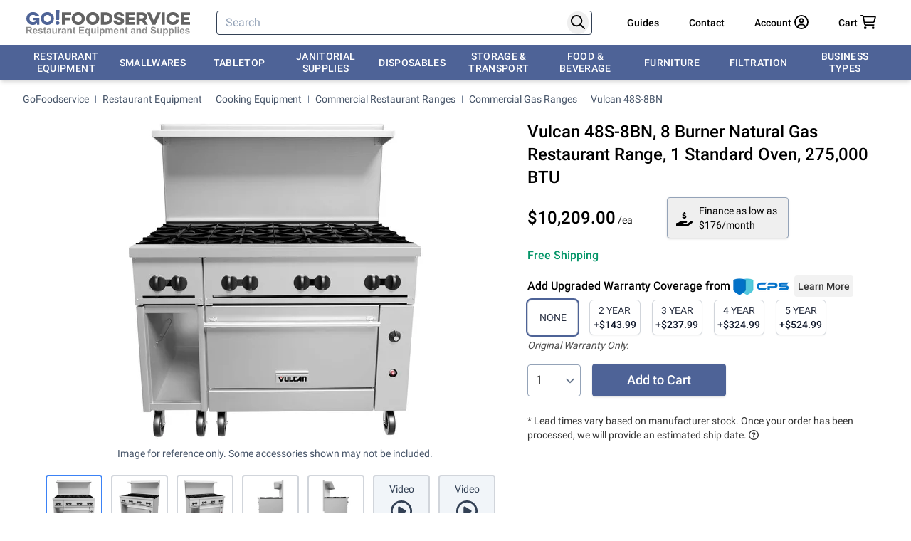

--- FILE ---
content_type: text/html; charset=utf-8
request_url: https://www.gofoodservice.com/p/vulcan-48s-8bn
body_size: 59604
content:
<!DOCTYPE html><html lang="en-us" app-v="260116.1" q:render="ssr" q:route="p/[slug]" q:container="paused" q:version="1.18.0" q:base="/build/" q:locale="" q:manifest-hash="5q27xh" q:instance="g4o3dim1fto" class="overflow-y-scroll"><!--qv q:id=0 q:key=scfl:5G_0--><!--qv q:id=1 q:key=vw9Z:91_6--><!--qv q:s q:sref=1 q:key=--><head on-document:qerror="q-DNJwFrne.js#s_ynuDts2qIB4" q:head><script>(function(w,i,g){w[g]=w[g]||[];if(typeof w[g].push=='function')w[g].push(i)})
(window,'G-4QHFNP2L33','google_tags_first_party');</script><script async src="/q4wv/"></script>
			<script>
				window.dataLayer = window.dataLayer || [];
				function gtag(){dataLayer.push(arguments);}
				gtag('js', new Date());
				gtag('set', 'developer_id.dY2E1Nz', true);
				
			</script>
			<!--qv q:id=2 q:key=mw22:91_0--><!--qv q:key=hr_1--><meta charset="utf-8" q:head><title q:head>Vulcan 48S-8BN 48&quot; Natural Gas Endurance Restaurant Range</title><link rel="canonical" href="https://www.gofoodservice.com/p/vulcan-48s-8bn" q:key="hr_0" q:id="3" q:head><meta name="viewport" content="width=device-width, initial-scale=1.0" q:head><link rel="manifest" href="/manifest.json" q:head><link rel="search" type="application/opensearchdescription+xml" href="https://www.gofoodservice.com/opensearch.xml" title="GoFoodservice" q:head><meta name="apple-mobile-web-app-title" content="GOFOODSERVICE" q:head><meta name="application-name" content="GOFOODSERVICE" q:head><meta name="msapplication-TileColor" content="#4f6497" q:head><meta name="theme-color" content="#4f6497" q:head><link rel="apple-touch-icon" sizes="180x180" href="/apple-touch-icon.png" q:head><link rel="icon" type="image/png" sizes="32x32" href="/favicon-32x32.png" q:head><link rel="icon" type="image/png" sizes="16x16" href="/favicon-16x16.png" q:head><link rel="shortcut icon" href="/favicon-32x32.png" q:head><link rel="mask-icon" href="/safari-pinned-tab.svg" color="#5bbad5" q:head><link rel="preconnect" href="https://fonts.gstatic.com" crossOrigin="" q:head><link rel="preconnect" href="https://imgs.signifyd.com" crossOrigin="" q:head><style type="text/css" q:head>@font-face{font-family:'Roboto';font-style:normal;font-weight:400;font-display:swap;src:url(https://fonts.gstatic.com/s/roboto/v30/KFOmCnqEu92Fr1Mu72xKKTU1Kvnz.woff2) format('woff2');unicode-range:U+0460-052F, U+1C80-1C88, U+20B4, U+2DE0-2DFF, U+A640-A69F, U+FE2E-FE2F;}@font-face{font-family:'Roboto';font-style:normal;font-weight:400;font-display:swap;src:url(https://fonts.gstatic.com/s/roboto/v30/KFOmCnqEu92Fr1Mu5mxKKTU1Kvnz.woff2) format('woff2');unicode-range:U+0301, U+0400-045F, U+0490-0491, U+04B0-04B1, U+2116;}@font-face{font-family:'Roboto';font-style:normal;font-weight:400;font-display:swap;src:url(https://fonts.gstatic.com/s/roboto/v30/KFOmCnqEu92Fr1Mu7mxKKTU1Kvnz.woff2) format('woff2');unicode-range:U+1F00-1FFF;}@font-face{font-family:'Roboto';font-style:normal;font-weight:400;font-display:swap;src:url(https://fonts.gstatic.com/s/roboto/v30/KFOmCnqEu92Fr1Mu4WxKKTU1Kvnz.woff2) format('woff2');unicode-range:U+0370-03FF;}@font-face{font-family:'Roboto';font-style:normal;font-weight:400;font-display:swap;src:url(https://fonts.gstatic.com/s/roboto/v30/KFOmCnqEu92Fr1Mu7WxKKTU1Kvnz.woff2) format('woff2');unicode-range:U+0102-0103, U+0110-0111, U+0128-0129, U+0168-0169, U+01A0-01A1, U+01AF-01B0, U+1EA0-1EF9, U+20AB;}@font-face{font-family:'Roboto';font-style:normal;font-weight:400;font-display:swap;src:url(https://fonts.gstatic.com/s/roboto/v30/KFOmCnqEu92Fr1Mu7GxKKTU1Kvnz.woff2) format('woff2');unicode-range:U+0100-024F, U+0259, U+1E00-1EFF, U+2020, U+20A0-20AB, U+20AD-20CF, U+2113, U+2C60-2C7F, U+A720-A7FF;}@font-face{font-family:'Roboto';font-style:normal;font-weight:400;font-display:swap;src:url(https://fonts.gstatic.com/s/roboto/v30/KFOmCnqEu92Fr1Mu4mxKKTU1Kg.woff2) format('woff2');unicode-range:U+0000-00FF, U+0131, U+0152-0153, U+02BB-02BC, U+02C6, U+02DA, U+02DC, U+2000-206F, U+2074, U+20AC, U+2122, U+2191, U+2193, U+2212, U+2215, U+FEFF, U+FFFD;}@font-face{font-family:'Roboto';font-style:normal;font-weight:500;font-display:swap;src:url(https://fonts.gstatic.com/s/roboto/v30/KFOlCnqEu92Fr1MmEU9fCRc4AMP6lbBP.woff2) format('woff2');unicode-range:U+0460-052F, U+1C80-1C88, U+20B4, U+2DE0-2DFF, U+A640-A69F, U+FE2E-FE2F;}@font-face{font-family:'Roboto';font-style:normal;font-weight:500;font-display:swap;src:url(https://fonts.gstatic.com/s/roboto/v30/KFOlCnqEu92Fr1MmEU9fABc4AMP6lbBP.woff2) format('woff2');unicode-range:U+0301, U+0400-045F, U+0490-0491, U+04B0-04B1, U+2116;}@font-face{font-family:'Roboto';font-style:normal;font-weight:500;font-display:swap;src:url(https://fonts.gstatic.com/s/roboto/v30/KFOlCnqEu92Fr1MmEU9fCBc4AMP6lbBP.woff2) format('woff2');unicode-range:U+1F00-1FFF;}@font-face{font-family:'Roboto';font-style:normal;font-weight:500;font-display:swap;src:url(https://fonts.gstatic.com/s/roboto/v30/KFOlCnqEu92Fr1MmEU9fBxc4AMP6lbBP.woff2) format('woff2');unicode-range:U+0370-03FF;}@font-face{font-family:'Roboto';font-style:normal;font-weight:500;font-display:swap;src:url(https://fonts.gstatic.com/s/roboto/v30/KFOlCnqEu92Fr1MmEU9fCxc4AMP6lbBP.woff2) format('woff2');unicode-range:U+0102-0103, U+0110-0111, U+0128-0129, U+0168-0169, U+01A0-01A1, U+01AF-01B0, U+1EA0-1EF9, U+20AB;}@font-face{font-family:'Roboto';font-style:normal;font-weight:500;font-display:swap;src:url(https://fonts.gstatic.com/s/roboto/v30/KFOlCnqEu92Fr1MmEU9fChc4AMP6lbBP.woff2) format('woff2');unicode-range:U+0100-024F, U+0259, U+1E00-1EFF, U+2020, U+20A0-20AB, U+20AD-20CF, U+2113, U+2C60-2C7F, U+A720-A7FF;}@font-face{font-family:'Roboto';font-style:normal;font-weight:500;font-display:swap;src:url(https://fonts.gstatic.com/s/roboto/v30/KFOlCnqEu92Fr1MmEU9fBBc4AMP6lQ.woff2) format('woff2');unicode-range:U+0000-00FF, U+0131, U+0152-0153, U+02BB-02BC, U+02C6, U+02DA, U+02DC, U+2000-206F, U+2074, U+20AC, U+2122, U+2191, U+2193, U+2212, U+2215, U+FEFF, U+FFFD;}</style><meta property="og:site_name" content="GoFoodservice" q:head><meta property="fb:admins" content="100003543096724" q:head><meta name="twitter:site" content="@GoFoodservice" q:head><meta name="description" content="Shop Vulcan 48S-8BN, 8 Burner Natural Gas Restaurant Range, 1 Standard Oven, 275,000 BTU, Low price, free shipping, and friendly customer service." q:key="0" q:head><meta property="og:description" content="Shop Vulcan 48S-8BN, 8 Burner Natural Gas Restaurant Range, 1 Standard Oven, 275,000 BTU, Low price, free shipping, and friendly customer service." q:key="1" q:head><meta property="og:title" content="Vulcan 48S-8BN 48&quot; Natural Gas Endurance Restaurant Range" q:key="2" q:head><meta property="og:type" content="product" q:key="3" q:head><meta property="og:url" content="https://www.gofoodservice.com/p/vulcan-48s-8bn" q:key="4" q:head><meta property="og:price:amount" content="10209" q:key="5" q:head><meta property="og:price:currency" content="USD" q:key="6" q:head><meta property="og:image" content="https://cdn2.gofoodservice.com/images/products/medium/2812/176748.jpg" q:key="7" q:head><link rel="preload" as="image" href="https://cdn2.gofoodservice.com/ik-seo/tr:n-sq450/images/products/orig/2812/176748/vulcan-48s-8bn.jpg" q:key="0" q:head><script noModule src="https://cdn.gofoodservice.com/scripts/es5-v2.min.js" q:head></script><!--/qv--><!--/qv--><script q:head>window.captureException=function(err,data){if(typeof Sentry!=="undefined"){Sentry.captureException(err,data)}};window.captureMessage=function(err,data){if(typeof Sentry!=="undefined"){Sentry.captureMessage(err,data)}};window.notifyError=function(err,data){if(!navigator.onLine){if(confirm("⚠ Looks like you are offline or your connection is weak.\n🔄 Please reload the page and try again.")){window.location.reload()}}else{if(confirm("⚠ Whoops, something went wrong.\n🔄 Please reload the page and try again.")){window.location.reload()}}if(typeof err!=='undefined'){captureException(err,data)}}</script><link rel="modulepreload" href="/build/q-naDMFAHy.js"><script type="module" async="true" src="/build/q-naDMFAHy.js"></script><style data-src="/assets/D1OL_NwV-style.css">:root{--zoomist-wrapper-bg-color: #efefef;--zoomist-slider-bg-color: rgba(255, 255, 255, .8);--zoomist-slider-border-radius: 0 0 4px 0;--zoomist-slider-padding-x: 20px;--zoomist-slider-padding-y: 20px;--zoomist-slider-track-color: #ddd;--zoomist-slider-track-color-hover: #ccc;--zoomist-slider-bar-size: 120px;--zoomist-slider-bar-side: 2px;--zoomist-slider-bar-border-radius: 2px;--zoomist-slider-bar-color: #666;--zoomist-slider-bar-color-hover: #444;--zoomist-slider-button-size: 12px;--zoomist-slider-button-color: #fff;--zoomist-zoomer-button-size: 48px;--zoomist-zoomer-button-color: rgba(255, 255, 255, .8);--zoomist-zoomer-button-color-hover: rgba(255, 255, 255, .9);--zoomist-zoomer-button-color-disabled: rgba(255, 255, 255, .8);--zoomist-zoomer-button-opacity-disabled: .7;--zoomist-zoomer-icon-size: 14px;--zoomist-zoomer-icon-color: #333;--zoomist-zoomer-icon-color-hover: #111;--zoomist-zoomer-icon-color-disabled: #999;--zoomist-modules-tranistion-duration: .3s}.zoomist-container{position:relative;padding:0!important;-webkit-user-select:none;-moz-user-select:none;user-select:none}.zoomist-wrapper{position:relative;z-index:1;width:100%;height:100%;padding:0!important;overflow:hidden;background-color:var(--zoomist-wrapper-bg-color)}.zoomist-image{position:relative;max-width:none!important;max-height:none!important}.zoomist-slider{position:absolute;z-index:2;top:0;left:0;padding:var(--zoomist-slider-padding-y) var(--zoomist-slider-padding-x);background-color:var(--zoomist-slider-bg-color);border-radius:var(--zoomist-slider-border-radius)}.zoomist-slider:hover .zoomist-slider-wrapper{background-color:var(--zoomist-slider-track-color-hover)}.zoomist-slider:hover .zoomist-slider-bar{background-color:var(--zoomist-slider-bar-color-hover)}.zoomist-slider:hover .zoomist-slider-button:before{box-shadow:0 0 8px #0009}.zoomist-slider-horizontal .zoomist-slider-wrapper{align-items:center;justify-content:flex-start;width:var(--zoomist-slider-bar-size);height:var(--zoomist-slider-bar-side)}.zoomist-slider-horizontal .zoomist-slider-bar{top:0;width:calc(var(--value) * 1%);height:100%}.zoomist-slider-horizontal .zoomist-slider-button{left:calc(var(--value) * 1%)}.zoomist-slider-vertical .zoomist-slider-wrapper{align-items:flex-end;justify-content:center;width:var(--zoomist-slider-bar-side);height:var(--zoomist-slider-bar-size)}.zoomist-slider-vertical .zoomist-slider-bar{bottom:0;width:100%;height:calc(var(--value) * 1%)}.zoomist-slider-vertical .zoomist-slider-button{bottom:calc(var(--value) * 1%)}.zoomist-slider-wrapper{position:relative;display:flex;background-color:var(--zoomist-slider-track-color);transition:background-color var(--zoomist-modules-tranistion-duration)}.zoomist-slider-bar{position:absolute;z-index:0;left:0;display:block;border-radius:var(--zoomist-slider-bar-border-radius);background-color:var(--zoomist-slider-bar-color);transition:background-color var(--zoomist-modules-tranistion-duration)}.zoomist-slider-button{position:relative;z-index:1;display:block;width:0!important;height:0!important}.zoomist-slider-button:before{content:"";position:absolute;left:calc(var(--zoomist-slider-button-size) * -.5);top:calc(var(--zoomist-slider-button-size) * -.5);width:var(--zoomist-slider-button-size);height:var(--zoomist-slider-button-size);display:block;background-color:var(--zoomist-slider-button-color, #fff);border-radius:50%;box-shadow:0 0 4px #0006;transition:box-shadow var(--zoomist-modules-tranistion-duration)}.zoomist-zoomer{position:absolute;z-index:2;top:0;right:0;border-radius:0 0 0 4px;overflow:hidden}.zoomist-zoomer-button{position:relative;display:flex;justify-content:center;align-items:center;width:var(--zoomist-zoomer-button-size);height:var(--zoomist-zoomer-button-size);background:none;background-color:var(--zoomist-zoomer-button-color);border:0;transition:background-color var(--zoomist-modules-tranistion-duration);cursor:pointer}.zoomist-zoomer-button:hover{background-color:var(--zoomist-zoomer-button-color-hover)}.zoomist-zoomer-button:hover .zoomist-zoomer-icon{fill:var(--zoomist-zoomer-icon-color-hover)}.zoomist-zoomer-button.zoomist-zoomer-disabled{pointer-events:none;background-color:var(--zoomist-zoomer-button-color-disabled);opacity:var(--zoomist-zoomer-button-opacity-disabled)}.zoomist-zoomer-button.zoomist-zoomer-disabled .zoomist-zoomer-icon{fill:var(--zoomist-zoomer-icon-color-disabled)}.zoomist-zoomer-icon{width:var(--zoomist-zoomer-icon-size);height:var(--zoomist-zoomer-icon-size);fill:var(--zoomist-zoomer-icon-color);transition:fill var(--zoomist-modules-tranistion-duration)}
</style><link rel="modulepreload" href="/build/q-BKZ00VYc.js" crossorigin="anonymous"><link rel="preload" href="/assets/DuZQZX3m-bundle-graph.json" as="fetch" crossorigin="anonymous"><script type="module" async="true">let b=fetch("/assets/DuZQZX3m-bundle-graph.json");import("/build/q-BKZ00VYc.js").then(({l})=>l("/build/",b));</script><link rel="modulepreload" href="/build/q-BMfPNbYv.js"><style q:style="u3abtr-0" hidden>*,:before,:after{--tw-border-spacing-x: 0;--tw-border-spacing-y: 0;--tw-translate-x: 0;--tw-translate-y: 0;--tw-rotate: 0;--tw-skew-x: 0;--tw-skew-y: 0;--tw-scale-x: 1;--tw-scale-y: 1;--tw-pan-x: ;--tw-pan-y: ;--tw-pinch-zoom: ;--tw-scroll-snap-strictness: proximity;--tw-gradient-from-position: ;--tw-gradient-via-position: ;--tw-gradient-to-position: ;--tw-ordinal: ;--tw-slashed-zero: ;--tw-numeric-figure: ;--tw-numeric-spacing: ;--tw-numeric-fraction: ;--tw-ring-inset: ;--tw-ring-offset-width: 0px;--tw-ring-offset-color: #fff;--tw-ring-color: rgb(78 99 151 / .5);--tw-ring-offset-shadow: 0 0 #0000;--tw-ring-shadow: 0 0 #0000;--tw-shadow: 0 0 #0000;--tw-shadow-colored: 0 0 #0000;--tw-blur: ;--tw-brightness: ;--tw-contrast: ;--tw-grayscale: ;--tw-hue-rotate: ;--tw-invert: ;--tw-saturate: ;--tw-sepia: ;--tw-drop-shadow: ;--tw-backdrop-blur: ;--tw-backdrop-brightness: ;--tw-backdrop-contrast: ;--tw-backdrop-grayscale: ;--tw-backdrop-hue-rotate: ;--tw-backdrop-invert: ;--tw-backdrop-opacity: ;--tw-backdrop-saturate: ;--tw-backdrop-sepia: ;--tw-contain-size: ;--tw-contain-layout: ;--tw-contain-paint: ;--tw-contain-style: }::backdrop{--tw-border-spacing-x: 0;--tw-border-spacing-y: 0;--tw-translate-x: 0;--tw-translate-y: 0;--tw-rotate: 0;--tw-skew-x: 0;--tw-skew-y: 0;--tw-scale-x: 1;--tw-scale-y: 1;--tw-pan-x: ;--tw-pan-y: ;--tw-pinch-zoom: ;--tw-scroll-snap-strictness: proximity;--tw-gradient-from-position: ;--tw-gradient-via-position: ;--tw-gradient-to-position: ;--tw-ordinal: ;--tw-slashed-zero: ;--tw-numeric-figure: ;--tw-numeric-spacing: ;--tw-numeric-fraction: ;--tw-ring-inset: ;--tw-ring-offset-width: 0px;--tw-ring-offset-color: #fff;--tw-ring-color: rgb(78 99 151 / .5);--tw-ring-offset-shadow: 0 0 #0000;--tw-ring-shadow: 0 0 #0000;--tw-shadow: 0 0 #0000;--tw-shadow-colored: 0 0 #0000;--tw-blur: ;--tw-brightness: ;--tw-contrast: ;--tw-grayscale: ;--tw-hue-rotate: ;--tw-invert: ;--tw-saturate: ;--tw-sepia: ;--tw-drop-shadow: ;--tw-backdrop-blur: ;--tw-backdrop-brightness: ;--tw-backdrop-contrast: ;--tw-backdrop-grayscale: ;--tw-backdrop-hue-rotate: ;--tw-backdrop-invert: ;--tw-backdrop-opacity: ;--tw-backdrop-saturate: ;--tw-backdrop-sepia: ;--tw-contain-size: ;--tw-contain-layout: ;--tw-contain-paint: ;--tw-contain-style: }*,:before,:after{box-sizing:border-box;border-width:0;border-style:solid;border-color:#d1d5db}:before,:after{--tw-content: ""}html,:host{line-height:1.5;-webkit-text-size-adjust:100%;-moz-tab-size:4;-o-tab-size:4;tab-size:4;font-family:ui-sans-serif,system-ui,sans-serif,"Apple Color Emoji","Segoe UI Emoji",Segoe UI Symbol,"Noto Color Emoji";font-feature-settings:normal;font-variation-settings:normal;-webkit-tap-highlight-color:transparent}body{margin:0;line-height:inherit}hr{height:0;color:inherit;border-top-width:1px}abbr:where([title]){-webkit-text-decoration:underline dotted;text-decoration:underline dotted}h1,h2,h3,h4,h5,h6{font-size:inherit;font-weight:inherit}a{color:inherit;text-decoration:inherit}b,strong{font-weight:bolder}code,kbd,samp,pre{font-family:ui-monospace,SFMono-Regular,Menlo,Monaco,Consolas,Liberation Mono,Courier New,monospace;font-feature-settings:normal;font-variation-settings:normal;font-size:1em}small{font-size:80%}sub,sup{font-size:75%;line-height:0;position:relative;vertical-align:baseline}sub{bottom:-.25em}sup{top:-.5em}table{text-indent:0;border-color:inherit;border-collapse:collapse}button,input,optgroup,select,textarea{font-family:inherit;font-feature-settings:inherit;font-variation-settings:inherit;font-size:100%;font-weight:inherit;line-height:inherit;letter-spacing:inherit;color:inherit;margin:0;padding:0}button,select{text-transform:none}button,input:where([type=button]),input:where([type=reset]),input:where([type=submit]){-webkit-appearance:button;background-color:transparent;background-image:none}:-moz-focusring{outline:auto}:-moz-ui-invalid{box-shadow:none}progress{vertical-align:baseline}::-webkit-inner-spin-button,::-webkit-outer-spin-button{height:auto}[type=search]{-webkit-appearance:textfield;outline-offset:-2px}::-webkit-search-decoration{-webkit-appearance:none}::-webkit-file-upload-button{-webkit-appearance:button;font:inherit}summary{display:list-item}blockquote,dl,dd,h1,h2,h3,h4,h5,h6,hr,figure,p,pre{margin:0}fieldset{margin:0;padding:0}legend{padding:0}ol,ul,menu{list-style:none;margin:0;padding:0}dialog{padding:0}textarea{resize:vertical}input::-moz-placeholder,textarea::-moz-placeholder{opacity:1;color:#94a3b8}input::placeholder,textarea::placeholder{opacity:1;color:#94a3b8}button,[role=button]{cursor:pointer}:disabled{cursor:default}img,svg,video,canvas,audio,iframe,embed,object{display:block;vertical-align:middle}img,video{max-width:100%;height:auto}[hidden]:where(:not([hidden=until-found])){display:none}a{cursor:pointer}a:hover{--tw-text-opacity: 1;color:rgb(37 99 235 / var(--tw-text-opacity, 1));text-decoration-line:underline}b,strong{font-weight:500}.container{width:100%;margin-right:auto;margin-left:auto;padding-right:1rem;padding-left:1rem}@media(min-width:640px){.container{max-width:640px}}@media(min-width:768px){.container{max-width:768px;padding-right:2rem;padding-left:2rem}}@media(min-width:1024px){.container{max-width:1024px}}@media(min-width:1280px){.container{max-width:1280px}}@media(min-width:1536px){.container{max-width:1536px}}.prose{color:var(--tw-prose-body);max-width:65ch}.prose :where(p):not(:where([class~=not-prose],[class~=not-prose] *)){margin-top:1.25em;margin-bottom:1.25em}.prose :where([class~=lead]):not(:where([class~=not-prose],[class~=not-prose] *)){color:var(--tw-prose-lead);font-size:1.25em;line-height:1.6;margin-top:1.2em;margin-bottom:1.2em}.prose :where(a):not(:where([class~=not-prose],[class~=not-prose] *)){color:var(--tw-prose-links);text-decoration:underline;font-weight:500}.prose :where(strong):not(:where([class~=not-prose],[class~=not-prose] *)){color:var(--tw-prose-bold);font-weight:600}.prose :where(a strong):not(:where([class~=not-prose],[class~=not-prose] *)){color:inherit}.prose :where(blockquote strong):not(:where([class~=not-prose],[class~=not-prose] *)){color:inherit}.prose :where(thead th strong):not(:where([class~=not-prose],[class~=not-prose] *)){color:inherit}.prose :where(ol):not(:where([class~=not-prose],[class~=not-prose] *)){list-style-type:decimal;margin-top:1.25em;margin-bottom:1.25em;padding-inline-start:1.625em}.prose :where(ol[type=A]):not(:where([class~=not-prose],[class~=not-prose] *)){list-style-type:upper-alpha}.prose :where(ol[type=a]):not(:where([class~=not-prose],[class~=not-prose] *)){list-style-type:lower-alpha}.prose :where(ol[type=A s]):not(:where([class~=not-prose],[class~=not-prose] *)){list-style-type:upper-alpha}.prose :where(ol[type=a s]):not(:where([class~=not-prose],[class~=not-prose] *)){list-style-type:lower-alpha}.prose :where(ol[type=I]):not(:where([class~=not-prose],[class~=not-prose] *)){list-style-type:upper-roman}.prose :where(ol[type=i]):not(:where([class~=not-prose],[class~=not-prose] *)){list-style-type:lower-roman}.prose :where(ol[type=I s]):not(:where([class~=not-prose],[class~=not-prose] *)){list-style-type:upper-roman}.prose :where(ol[type=i s]):not(:where([class~=not-prose],[class~=not-prose] *)){list-style-type:lower-roman}.prose :where(ol[type="1"]):not(:where([class~=not-prose],[class~=not-prose] *)){list-style-type:decimal}.prose :where(ul):not(:where([class~=not-prose],[class~=not-prose] *)){list-style-type:disc;margin-top:1.25em;margin-bottom:1.25em;padding-inline-start:1.625em}.prose :where(ol>li):not(:where([class~=not-prose],[class~=not-prose] *))::marker{font-weight:400;color:var(--tw-prose-counters)}.prose :where(ul>li):not(:where([class~=not-prose],[class~=not-prose] *))::marker{color:var(--tw-prose-bullets)}.prose :where(dt):not(:where([class~=not-prose],[class~=not-prose] *)){color:var(--tw-prose-headings);font-weight:600;margin-top:1.25em}.prose :where(hr):not(:where([class~=not-prose],[class~=not-prose] *)){border-color:var(--tw-prose-hr);border-top-width:1px;margin-top:3em;margin-bottom:3em}.prose :where(blockquote):not(:where([class~=not-prose],[class~=not-prose] *)){font-weight:500;font-style:italic;color:var(--tw-prose-quotes);border-inline-start-width:.25rem;border-inline-start-color:var(--tw-prose-quote-borders);quotes:"“""”""‘""’";margin-top:1.6em;margin-bottom:1.6em;padding-inline-start:1em}.prose :where(blockquote p:first-of-type):not(:where([class~=not-prose],[class~=not-prose] *)):before{content:open-quote}.prose :where(blockquote p:last-of-type):not(:where([class~=not-prose],[class~=not-prose] *)):after{content:close-quote}.prose :where(h1):not(:where([class~=not-prose],[class~=not-prose] *)){color:var(--tw-prose-headings);font-weight:800;font-size:2.25em;margin-top:0;margin-bottom:.8888889em;line-height:1.1111111}.prose :where(h1 strong):not(:where([class~=not-prose],[class~=not-prose] *)){font-weight:900;color:inherit}.prose :where(h2):not(:where([class~=not-prose],[class~=not-prose] *)){color:var(--tw-prose-headings);font-weight:700;font-size:1.5em;margin-top:2em;margin-bottom:1em;line-height:1.3333333}.prose :where(h2 strong):not(:where([class~=not-prose],[class~=not-prose] *)){font-weight:800;color:inherit}.prose :where(h3):not(:where([class~=not-prose],[class~=not-prose] *)){color:var(--tw-prose-headings);font-weight:600;font-size:1.25em;margin-top:1.6em;margin-bottom:.6em;line-height:1.6}.prose :where(h3 strong):not(:where([class~=not-prose],[class~=not-prose] *)){font-weight:700;color:inherit}.prose :where(h4):not(:where([class~=not-prose],[class~=not-prose] *)){color:var(--tw-prose-headings);font-weight:600;margin-top:1.5em;margin-bottom:.5em;line-height:1.5}.prose :where(h4 strong):not(:where([class~=not-prose],[class~=not-prose] *)){font-weight:700;color:inherit}.prose :where(img):not(:where([class~=not-prose],[class~=not-prose] *)){margin-top:2em;margin-bottom:2em}.prose :where(picture):not(:where([class~=not-prose],[class~=not-prose] *)){display:block;margin-top:2em;margin-bottom:2em}.prose :where(video):not(:where([class~=not-prose],[class~=not-prose] *)){margin-top:2em;margin-bottom:2em}.prose :where(kbd):not(:where([class~=not-prose],[class~=not-prose] *)){font-weight:500;font-family:inherit;color:var(--tw-prose-kbd);box-shadow:0 0 0 1px rgb(var(--tw-prose-kbd-shadows) / 10%),0 3px rgb(var(--tw-prose-kbd-shadows) / 10%);font-size:.875em;border-radius:.3125rem;padding-top:.1875em;padding-inline-end:.375em;padding-bottom:.1875em;padding-inline-start:.375em}.prose :where(code):not(:where([class~=not-prose],[class~=not-prose] *)){color:var(--tw-prose-code);font-weight:600;font-size:.875em}.prose :where(code):not(:where([class~=not-prose],[class~=not-prose] *)):before{content:"`"}.prose :where(code):not(:where([class~=not-prose],[class~=not-prose] *)):after{content:"`"}.prose :where(a code):not(:where([class~=not-prose],[class~=not-prose] *)){color:inherit}.prose :where(h1 code):not(:where([class~=not-prose],[class~=not-prose] *)){color:inherit}.prose :where(h2 code):not(:where([class~=not-prose],[class~=not-prose] *)){color:inherit;font-size:.875em}.prose :where(h3 code):not(:where([class~=not-prose],[class~=not-prose] *)){color:inherit;font-size:.9em}.prose :where(h4 code):not(:where([class~=not-prose],[class~=not-prose] *)){color:inherit}.prose :where(blockquote code):not(:where([class~=not-prose],[class~=not-prose] *)){color:inherit}.prose :where(thead th code):not(:where([class~=not-prose],[class~=not-prose] *)){color:inherit}.prose :where(pre):not(:where([class~=not-prose],[class~=not-prose] *)){color:var(--tw-prose-pre-code);background-color:var(--tw-prose-pre-bg);overflow-x:auto;font-weight:400;font-size:.875em;line-height:1.7142857;margin-top:1.7142857em;margin-bottom:1.7142857em;border-radius:.375rem;padding-top:.8571429em;padding-inline-end:1.1428571em;padding-bottom:.8571429em;padding-inline-start:1.1428571em}.prose :where(pre code):not(:where([class~=not-prose],[class~=not-prose] *)){background-color:transparent;border-width:0;border-radius:0;padding:0;font-weight:inherit;color:inherit;font-size:inherit;font-family:inherit;line-height:inherit}.prose :where(pre code):not(:where([class~=not-prose],[class~=not-prose] *)):before{content:none}.prose :where(pre code):not(:where([class~=not-prose],[class~=not-prose] *)):after{content:none}.prose :where(table):not(:where([class~=not-prose],[class~=not-prose] *)){width:100%;table-layout:auto;margin-top:2em;margin-bottom:2em;font-size:.875em;line-height:1.7142857}.prose :where(thead):not(:where([class~=not-prose],[class~=not-prose] *)){border-bottom-width:1px;border-bottom-color:var(--tw-prose-th-borders)}.prose :where(thead th):not(:where([class~=not-prose],[class~=not-prose] *)){color:var(--tw-prose-headings);font-weight:600;vertical-align:bottom;padding-inline-end:.5714286em;padding-bottom:.5714286em;padding-inline-start:.5714286em}.prose :where(tbody tr):not(:where([class~=not-prose],[class~=not-prose] *)){border-bottom-width:1px;border-bottom-color:var(--tw-prose-td-borders)}.prose :where(tbody tr:last-child):not(:where([class~=not-prose],[class~=not-prose] *)){border-bottom-width:0}.prose :where(tbody td):not(:where([class~=not-prose],[class~=not-prose] *)){vertical-align:baseline}.prose :where(tfoot):not(:where([class~=not-prose],[class~=not-prose] *)){border-top-width:1px;border-top-color:var(--tw-prose-th-borders)}.prose :where(tfoot td):not(:where([class~=not-prose],[class~=not-prose] *)){vertical-align:top}.prose :where(th,td):not(:where([class~=not-prose],[class~=not-prose] *)){text-align:start}.prose :where(figure>*):not(:where([class~=not-prose],[class~=not-prose] *)){margin-top:0;margin-bottom:0}.prose :where(figcaption):not(:where([class~=not-prose],[class~=not-prose] *)){color:var(--tw-prose-captions);font-size:.875em;line-height:1.4285714;margin-top:.8571429em}.prose{--tw-prose-body: #374151;--tw-prose-headings: #111827;--tw-prose-lead: #4b5563;--tw-prose-links: #111827;--tw-prose-bold: #111827;--tw-prose-counters: #6b7280;--tw-prose-bullets: #d1d5db;--tw-prose-hr: #e5e7eb;--tw-prose-quotes: #111827;--tw-prose-quote-borders: #e5e7eb;--tw-prose-captions: #6b7280;--tw-prose-kbd: #111827;--tw-prose-kbd-shadows: 17 24 39;--tw-prose-code: #111827;--tw-prose-pre-code: #e5e7eb;--tw-prose-pre-bg: #1f2937;--tw-prose-th-borders: #d1d5db;--tw-prose-td-borders: #e5e7eb;--tw-prose-invert-body: #d1d5db;--tw-prose-invert-headings: #fff;--tw-prose-invert-lead: #9ca3af;--tw-prose-invert-links: #fff;--tw-prose-invert-bold: #fff;--tw-prose-invert-counters: #9ca3af;--tw-prose-invert-bullets: #4b5563;--tw-prose-invert-hr: #374151;--tw-prose-invert-quotes: #f3f4f6;--tw-prose-invert-quote-borders: #374151;--tw-prose-invert-captions: #9ca3af;--tw-prose-invert-kbd: #fff;--tw-prose-invert-kbd-shadows: 255 255 255;--tw-prose-invert-code: #fff;--tw-prose-invert-pre-code: #d1d5db;--tw-prose-invert-pre-bg: rgb(0 0 0 / 50%);--tw-prose-invert-th-borders: #4b5563;--tw-prose-invert-td-borders: #374151;font-size:1rem;line-height:1.75}.prose :where(picture>img):not(:where([class~=not-prose],[class~=not-prose] *)){margin-top:0;margin-bottom:0}.prose :where(li):not(:where([class~=not-prose],[class~=not-prose] *)){margin-top:.5em;margin-bottom:.5em}.prose :where(ol>li):not(:where([class~=not-prose],[class~=not-prose] *)){padding-inline-start:.375em}.prose :where(ul>li):not(:where([class~=not-prose],[class~=not-prose] *)){padding-inline-start:.375em}.prose :where(.prose>ul>li p):not(:where([class~=not-prose],[class~=not-prose] *)){margin-top:.75em;margin-bottom:.75em}.prose :where(.prose>ul>li>p:first-child):not(:where([class~=not-prose],[class~=not-prose] *)){margin-top:1.25em}.prose :where(.prose>ul>li>p:last-child):not(:where([class~=not-prose],[class~=not-prose] *)){margin-bottom:1.25em}.prose :where(.prose>ol>li>p:first-child):not(:where([class~=not-prose],[class~=not-prose] *)){margin-top:1.25em}.prose :where(.prose>ol>li>p:last-child):not(:where([class~=not-prose],[class~=not-prose] *)){margin-bottom:1.25em}.prose :where(ul ul,ul ol,ol ul,ol ol):not(:where([class~=not-prose],[class~=not-prose] *)){margin-top:.75em;margin-bottom:.75em}.prose :where(dl):not(:where([class~=not-prose],[class~=not-prose] *)){margin-top:1.25em;margin-bottom:1.25em}.prose :where(dd):not(:where([class~=not-prose],[class~=not-prose] *)){margin-top:.5em;padding-inline-start:1.625em}.prose :where(hr+*):not(:where([class~=not-prose],[class~=not-prose] *)){margin-top:0}.prose :where(h2+*):not(:where([class~=not-prose],[class~=not-prose] *)){margin-top:0}.prose :where(h3+*):not(:where([class~=not-prose],[class~=not-prose] *)){margin-top:0}.prose :where(h4+*):not(:where([class~=not-prose],[class~=not-prose] *)){margin-top:0}.prose :where(thead th:first-child):not(:where([class~=not-prose],[class~=not-prose] *)){padding-inline-start:0}.prose :where(thead th:last-child):not(:where([class~=not-prose],[class~=not-prose] *)){padding-inline-end:0}.prose :where(tbody td,tfoot td):not(:where([class~=not-prose],[class~=not-prose] *)){padding-top:.5714286em;padding-inline-end:.5714286em;padding-bottom:.5714286em;padding-inline-start:.5714286em}.prose :where(tbody td:first-child,tfoot td:first-child):not(:where([class~=not-prose],[class~=not-prose] *)){padding-inline-start:0}.prose :where(tbody td:last-child,tfoot td:last-child):not(:where([class~=not-prose],[class~=not-prose] *)){padding-inline-end:0}.prose :where(figure):not(:where([class~=not-prose],[class~=not-prose] *)){margin-top:2em;margin-bottom:2em}.prose :where(.prose>:first-child):not(:where([class~=not-prose],[class~=not-prose] *)){margin-top:0}.prose :where(.prose>:last-child):not(:where([class~=not-prose],[class~=not-prose] *)){margin-bottom:0}.form-input,.form-textarea,.form-select,.form-multiselect{-webkit-appearance:none;-moz-appearance:none;appearance:none;background-color:#fff;border-color:#64748b;border-width:1px;border-radius:0;padding:.5rem .75rem;font-size:1rem;line-height:1.5rem;--tw-shadow: 0 0 #0000}.form-input:focus,.form-textarea:focus,.form-select:focus,.form-multiselect:focus{outline:2px solid transparent;outline-offset:2px;--tw-ring-inset: var(--tw-empty, );--tw-ring-offset-width: 0px;--tw-ring-offset-color: #fff;--tw-ring-color: #465988;--tw-ring-offset-shadow: var(--tw-ring-inset) 0 0 0 var(--tw-ring-offset-width) var(--tw-ring-offset-color);--tw-ring-shadow: var(--tw-ring-inset) 0 0 0 calc(1px + var(--tw-ring-offset-width)) var(--tw-ring-color);box-shadow:var(--tw-ring-offset-shadow),var(--tw-ring-shadow),var(--tw-shadow);border-color:#465988}.form-input::-moz-placeholder,.form-textarea::-moz-placeholder{color:#64748b;opacity:1}.form-input::placeholder,.form-textarea::placeholder{color:#64748b;opacity:1}.form-input::-webkit-datetime-edit-fields-wrapper{padding:0}.form-input::-webkit-date-and-time-value{min-height:1.5em;text-align:inherit}.form-input::-webkit-datetime-edit{display:inline-flex}.form-input::-webkit-datetime-edit,.form-input::-webkit-datetime-edit-year-field,.form-input::-webkit-datetime-edit-month-field,.form-input::-webkit-datetime-edit-day-field,.form-input::-webkit-datetime-edit-hour-field,.form-input::-webkit-datetime-edit-minute-field,.form-input::-webkit-datetime-edit-second-field,.form-input::-webkit-datetime-edit-millisecond-field,.form-input::-webkit-datetime-edit-meridiem-field{padding-top:0;padding-bottom:0}.form-select{background-image:url("data:image/svg+xml,%3csvg xmlns='http://www.w3.org/2000/svg' fill='none' viewBox='0 0 20 20'%3e%3cpath stroke='%2364748b' stroke-linecap='round' stroke-linejoin='round' stroke-width='1.5' d='M6 8l4 4 4-4'/%3e%3c/svg%3e");background-position:right .5rem center;background-repeat:no-repeat;background-size:1.5em 1.5em;padding-right:2.5rem;-webkit-print-color-adjust:exact;print-color-adjust:exact}.form-select:where([size]:not([size="1"])){background-image:initial;background-position:initial;background-repeat:unset;background-size:initial;padding-right:.75rem;-webkit-print-color-adjust:unset;print-color-adjust:unset}.form-checkbox,.form-radio{-webkit-appearance:none;-moz-appearance:none;appearance:none;padding:0;-webkit-print-color-adjust:exact;print-color-adjust:exact;display:inline-block;vertical-align:middle;background-origin:border-box;-webkit-user-select:none;-moz-user-select:none;user-select:none;flex-shrink:0;height:1rem;width:1rem;color:#465988;background-color:#fff;border-color:#64748b;border-width:1px;--tw-shadow: 0 0 #0000}.form-checkbox{border-radius:0}.form-radio{border-radius:100%}.form-checkbox:focus,.form-radio:focus{outline:2px solid transparent;outline-offset:2px;--tw-ring-inset: var(--tw-empty, );--tw-ring-offset-width: 2px;--tw-ring-offset-color: #fff;--tw-ring-color: #465988;--tw-ring-offset-shadow: var(--tw-ring-inset) 0 0 0 var(--tw-ring-offset-width) var(--tw-ring-offset-color);--tw-ring-shadow: var(--tw-ring-inset) 0 0 0 calc(2px + var(--tw-ring-offset-width)) var(--tw-ring-color);box-shadow:var(--tw-ring-offset-shadow),var(--tw-ring-shadow),var(--tw-shadow)}.form-checkbox:checked,.form-radio:checked{border-color:transparent;background-color:currentColor;background-size:100% 100%;background-position:center;background-repeat:no-repeat}.form-checkbox:checked{background-image:url("data:image/svg+xml,%3csvg viewBox='0 0 16 16' fill='white' xmlns='http://www.w3.org/2000/svg'%3e%3cpath d='M12.207 4.793a1 1 0 010 1.414l-5 5a1 1 0 01-1.414 0l-2-2a1 1 0 011.414-1.414L6.5 9.086l4.293-4.293a1 1 0 011.414 0z'/%3e%3c/svg%3e")}@media(forced-colors:active){.form-checkbox:checked{-webkit-appearance:auto;-moz-appearance:auto;appearance:auto}}.form-radio:checked{background-image:url("data:image/svg+xml,%3csvg viewBox='0 0 16 16' fill='white' xmlns='http://www.w3.org/2000/svg'%3e%3ccircle cx='8' cy='8' r='3'/%3e%3c/svg%3e")}@media(forced-colors:active){.form-radio:checked{-webkit-appearance:auto;-moz-appearance:auto;appearance:auto}}.form-checkbox:checked:hover,.form-checkbox:checked:focus,.form-radio:checked:hover,.form-radio:checked:focus{border-color:transparent;background-color:currentColor}.form-checkbox:indeterminate{background-image:url("data:image/svg+xml,%3csvg xmlns='http://www.w3.org/2000/svg' fill='none' viewBox='0 0 16 16'%3e%3cpath stroke='white' stroke-linecap='round' stroke-linejoin='round' stroke-width='2' d='M4 8h8'/%3e%3c/svg%3e");border-color:transparent;background-color:currentColor;background-size:100% 100%;background-position:center;background-repeat:no-repeat}@media(forced-colors:active){.form-checkbox:indeterminate{-webkit-appearance:auto;-moz-appearance:auto;appearance:auto}}.form-checkbox:indeterminate:hover,.form-checkbox:indeterminate:focus{border-color:transparent;background-color:currentColor}.aspect-16x9{padding-bottom:56.25%}.btn{border:1px solid transparent;transition:color .1s ease-in-out,background-color .1s ease-in-out,border-color .1s ease-in-out,box-shadow .1s ease-in-out;position:relative;display:inline-flex;cursor:pointer;-webkit-user-select:none;-moz-user-select:none;user-select:none;align-items:center;justify-content:center;border-radius:.25rem;padding:.5rem 1rem;font-size:.875rem;line-height:1.25rem;font-weight:500}.btn:hover:not([disabled]){--tw-text-opacity: 1;color:rgb(0 0 0 / var(--tw-text-opacity, 1));text-decoration-line:none;--tw-border-opacity: 1;border-color:rgb(241 245 249 / var(--tw-border-opacity, 1));--tw-bg-opacity: 1;background-color:rgb(241 245 249 / var(--tw-bg-opacity, 1))}.btn-icon{justify-content:center;border-radius:9999px;padding:.5rem}.btn-blue{--tw-border-opacity: 1;border-color:rgb(78 99 151 / var(--tw-border-opacity, 1));--tw-bg-opacity: 1;background-color:rgb(78 99 151 / var(--tw-bg-opacity, 1));--tw-text-opacity: 1;color:rgb(255 255 255 / var(--tw-text-opacity, 1))}.btn-blue:hover:not([disabled]){--tw-border-opacity: 1;border-color:rgb(70 89 136 / var(--tw-border-opacity, 1));--tw-bg-opacity: 1;background-color:rgb(70 89 136 / var(--tw-bg-opacity, 1));--tw-text-opacity: 1;color:rgb(255 255 255 / var(--tw-text-opacity, 1))}.btn-indigo{--tw-border-opacity: 1;border-color:rgb(59 130 246 / var(--tw-border-opacity, 1));--tw-bg-opacity: 1;background-color:rgb(59 130 246 / var(--tw-bg-opacity, 1));--tw-text-opacity: 1;color:rgb(255 255 255 / var(--tw-text-opacity, 1))}.btn-indigo:hover:not([disabled]){--tw-border-opacity: 1;border-color:rgb(37 99 235 / var(--tw-border-opacity, 1));--tw-bg-opacity: 1;background-color:rgb(37 99 235 / var(--tw-bg-opacity, 1));--tw-text-opacity: 1;color:rgb(255 255 255 / var(--tw-text-opacity, 1))}.btn-outline{--tw-border-opacity: 1;border-color:rgb(71 85 105 / var(--tw-border-opacity, 1));--tw-text-opacity: 1;color:rgb(71 85 105 / var(--tw-text-opacity, 1))}.btn-outline:hover:not([disabled]){--tw-bg-opacity: 1;background-color:rgb(71 85 105 / var(--tw-bg-opacity, 1));--tw-text-opacity: 1;color:rgb(255 255 255 / var(--tw-text-opacity, 1))}.btn-outline-blue{--tw-border-opacity: 1;border-color:rgb(78 99 151 / var(--tw-border-opacity, 1));--tw-text-opacity: 1;color:rgb(78 99 151 / var(--tw-text-opacity, 1))}.btn-outline-blue:hover:not([disabled]){--tw-bg-opacity: 1;background-color:rgb(78 99 151 / var(--tw-bg-opacity, 1));--tw-text-opacity: 1;color:rgb(255 255 255 / var(--tw-text-opacity, 1))}.btn-outline-red{--tw-border-opacity: 1;border-color:rgb(239 68 68 / var(--tw-border-opacity, 1));--tw-text-opacity: 1;color:rgb(239 68 68 / var(--tw-text-opacity, 1))}.btn-outline-red:hover:not([disabled]){--tw-bg-opacity: 1;background-color:rgb(239 68 68 / var(--tw-bg-opacity, 1));--tw-text-opacity: 1;color:rgb(255 255 255 / var(--tw-text-opacity, 1))}.btn-sm{padding:.25rem .5rem;font-size:.75rem;line-height:1rem;font-weight:400}.btn[disabled]{cursor:not-allowed;opacity:.5}.container{max-width:1440px!important}@media(min-width:1024px){.lg\:container{max-width:1440px!important}}.form-label{margin-bottom:.25rem;display:block;font-size:.875rem;line-height:1.25rem;--tw-text-opacity: 1;color:rgb(30 41 59 / var(--tw-text-opacity, 1))}.form-input{display:block;width:100%;border-radius:.25rem;--tw-border-opacity: 1;border-color:rgb(148 163 184 / var(--tw-border-opacity, 1))}.form-input:focus{--tw-border-opacity: 1;border-color:rgb(131 146 182 / var(--tw-border-opacity, 1));--tw-ring-offset-shadow: var(--tw-ring-inset) 0 0 0 var(--tw-ring-offset-width) var(--tw-ring-offset-color);--tw-ring-shadow: var(--tw-ring-inset) 0 0 0 calc(2px + var(--tw-ring-offset-width)) var(--tw-ring-color);box-shadow:var(--tw-ring-offset-shadow),var(--tw-ring-shadow),var(--tw-shadow, 0 0 #0000);--tw-ring-color: rgb(96 165 250 / var(--tw-ring-opacity, 1));--tw-ring-opacity: .5}.form-select{display:block;width:100%;border-radius:.25rem;--tw-border-opacity: 1;border-color:rgb(148 163 184 / var(--tw-border-opacity, 1));padding:.5rem 2.5rem .5rem .75rem}.form-select:focus{--tw-border-opacity: 1;border-color:rgb(131 146 182 / var(--tw-border-opacity, 1));--tw-ring-offset-shadow: var(--tw-ring-inset) 0 0 0 var(--tw-ring-offset-width) var(--tw-ring-offset-color);--tw-ring-shadow: var(--tw-ring-inset) 0 0 0 calc(2px + var(--tw-ring-offset-width)) var(--tw-ring-color);box-shadow:var(--tw-ring-offset-shadow),var(--tw-ring-shadow),var(--tw-shadow, 0 0 #0000);--tw-ring-color: rgb(96 165 250 / var(--tw-ring-opacity, 1));--tw-ring-opacity: .5}.form-error{margin-top:.125rem;display:block;font-size:.875rem;line-height:1.25rem;--tw-text-opacity: 1;color:rgb(239 68 68 / var(--tw-text-opacity, 1))}.form-error:first-letter{text-transform:uppercase}.form-field-invalid .form-label{--tw-text-opacity: 1;color:rgb(239 68 68 / var(--tw-text-opacity, 1))}.form-field-invalid .form-input,.form-field-invalid .form-select,.form-input-invalid,.form-select-invalid{border-width:2px;--tw-border-opacity: 1;border-color:rgb(239 68 68 / var(--tw-border-opacity, 1));--tw-text-opacity: 1;color:rgb(239 68 68 / var(--tw-text-opacity, 1))}.form-field-invalid .form-input:focus,.form-field-invalid .form-select:focus,.form-input-invalid:focus,.form-select-invalid:focus{--tw-border-opacity: 1;border-color:rgb(239 68 68 / var(--tw-border-opacity, 1));--tw-ring-color: rgb(239 68 68 / var(--tw-ring-opacity, 1));--tw-ring-opacity: .5}.form-checkbox{border-radius:.125rem;--tw-border-opacity: 1;border-color:rgb(148 163 184 / var(--tw-border-opacity, 1));--tw-text-opacity: 1;color:rgb(96 165 250 / var(--tw-text-opacity, 1));--tw-shadow: 0 1px 2px 0 rgb(0 0 0 / .05);--tw-shadow-colored: 0 1px 2px 0 var(--tw-shadow-color);box-shadow:var(--tw-ring-offset-shadow, 0 0 #0000),var(--tw-ring-shadow, 0 0 #0000),var(--tw-shadow)}.form-checkbox:focus{--tw-border-opacity: 1;border-color:rgb(147 197 253 / var(--tw-border-opacity, 1));--tw-ring-offset-shadow: var(--tw-ring-inset) 0 0 0 var(--tw-ring-offset-width) var(--tw-ring-offset-color);--tw-ring-shadow: var(--tw-ring-inset) 0 0 0 calc(3px + var(--tw-ring-offset-width)) var(--tw-ring-color);box-shadow:var(--tw-ring-offset-shadow),var(--tw-ring-shadow),var(--tw-shadow, 0 0 #0000);--tw-ring-color: rgb(96 165 250 / var(--tw-ring-opacity, 1));--tw-ring-opacity: .5;--tw-ring-offset-width: 0px}.form-input-sm{padding:.25rem .5rem;font-size:.875rem;line-height:1.25rem}.form-select-sm{background-position:right .15rem center;padding:.25rem .5rem;font-size:.875rem;line-height:1.25rem}.form-select-tight{padding-left:.65rem;padding-right:.5rem;background-position:right .15rem center}input[type=file]{border-width:1px;padding:.25rem}.spinner{pointer-events:none;position:relative;color:transparent}.spinner:hover{color:transparent}.spinner:after{content:"";top:calc(50% - .5em);left:calc(50% - .5em);border-right-color:transparent!important;border-top-color:transparent!important;position:absolute;display:block;height:1rem;width:1rem}@keyframes spin{to{transform:rotate(360deg)}}.spinner:after{animation:spin .5s linear infinite;border-radius:9999px;border-width:2px;--tw-border-opacity: 1;border-color:rgb(78 99 151 / var(--tw-border-opacity, 1))}.spinner-shadow:after{--tw-shadow: 0 4px 6px -1px rgb(0 0 0 / .1), 0 2px 4px -2px rgb(0 0 0 / .1);--tw-shadow-colored: 0 4px 6px -1px var(--tw-shadow-color), 0 2px 4px -2px var(--tw-shadow-color);box-shadow:var(--tw-ring-offset-shadow, 0 0 #0000),var(--tw-ring-shadow, 0 0 #0000),var(--tw-shadow)}.spinner-md:after{top:calc(50% - 1em);left:calc(50% - 1em);height:2rem;width:2rem}.spinner-lg:after{top:calc(50% - 1.5em);left:calc(50% - 1.5em);height:3rem;width:3rem;border-width:4px}.spinner-xl:after{top:calc(50% - 2em);left:calc(50% - 2em);height:4rem;width:4rem;border-width:4px}.spinner:after,.spinner-md:after,.spinner-lg:after{visibility:visible}.btn-blue.spinner:after,.btn-blue.spinner-md:after,.btn-blue.spinner-lg:after,.btn-indigo.spinner:after,.btn-indigo.spinner-md:after,.btn-indigo.spinner-lg:after,.spinner.spinner-white:after,.spinner-md.spinner-white:after,.spinner-lg.spinner-white:after{border-left-color:#fff!important;border-bottom-color:#fff!important}.sr-only{position:absolute;width:1px;height:1px;padding:0;margin:-1px;overflow:hidden;clip:rect(0,0,0,0);white-space:nowrap;border-width:0}.pointer-events-none{pointer-events:none}.visible{visibility:visible}.invisible{visibility:hidden}.collapse{visibility:collapse}.static{position:static}.fixed{position:fixed}.absolute{position:absolute}.relative{position:relative}.sticky{position:sticky}.-inset-px{inset:-1px}.inset-0{inset:0}.-top-20{top:-5rem}.bottom-0{bottom:0}.left-0{left:0}.left-1\/2{left:50%}.right-0{right:0}.right-1{right:.25rem}.top-0{top:0}.top-0\.5{top:.125rem}.top-2{top:.5rem}.top-\[88px\]{top:88px}.z-0{z-index:0}.z-10{z-index:10}.z-20{z-index:20}.z-50{z-index:50}.z-\[19\]{z-index:19}.order-1{order:1}.order-2{order:2}.clear-both{clear:both}.\!m-0{margin:0!important}.m-1{margin:.25rem}.m-6{margin:1.5rem}.m-8{margin:2rem}.\!mx-4{margin-left:1rem!important;margin-right:1rem!important}.-mx-2{margin-left:-.5rem;margin-right:-.5rem}.-mx-3{margin-left:-.75rem;margin-right:-.75rem}.-mx-4{margin-left:-1rem;margin-right:-1rem}.-mx-6{margin-left:-1.5rem;margin-right:-1.5rem}.-my-1{margin-top:-.25rem;margin-bottom:-.25rem}.-my-2{margin-top:-.5rem;margin-bottom:-.5rem}.-my-4{margin-top:-1rem;margin-bottom:-1rem}.mx-1\.5{margin-left:.375rem;margin-right:.375rem}.mx-2{margin-left:.5rem;margin-right:.5rem}.mx-3{margin-left:.75rem;margin-right:.75rem}.mx-auto{margin-left:auto;margin-right:auto}.my-1{margin-top:.25rem;margin-bottom:.25rem}.my-10{margin-top:2.5rem;margin-bottom:2.5rem}.my-12{margin-top:3rem;margin-bottom:3rem}.my-2{margin-top:.5rem;margin-bottom:.5rem}.my-3{margin-top:.75rem;margin-bottom:.75rem}.my-4{margin-top:1rem;margin-bottom:1rem}.my-5{margin-top:1.25rem;margin-bottom:1.25rem}.my-6{margin-top:1.5rem;margin-bottom:1.5rem}.my-8{margin-top:2rem;margin-bottom:2rem}.\!mt-0{margin-top:0!important}.-ml-2{margin-left:-.5rem}.-mt-2{margin-top:-.5rem}.-mt-3{margin-top:-.75rem}.mb-0{margin-bottom:0}.mb-1{margin-bottom:.25rem}.mb-10{margin-bottom:2.5rem}.mb-12{margin-bottom:3rem}.mb-16{margin-bottom:4rem}.mb-2{margin-bottom:.5rem}.mb-20{margin-bottom:5rem}.mb-3{margin-bottom:.75rem}.mb-4{margin-bottom:1rem}.mb-5{margin-bottom:1.25rem}.mb-6{margin-bottom:1.5rem}.mb-8{margin-bottom:2rem}.ml-1{margin-left:.25rem}.ml-1\.5{margin-left:.375rem}.ml-12{margin-left:3rem}.ml-2{margin-left:.5rem}.ml-3{margin-left:.75rem}.ml-4{margin-left:1rem}.ml-8{margin-left:2rem}.ml-auto{margin-left:auto}.mr-1{margin-right:.25rem}.mr-1\.5{margin-right:.375rem}.mr-2{margin-right:.5rem}.mr-3{margin-right:.75rem}.mr-4{margin-right:1rem}.mr-5{margin-right:1.25rem}.mr-6{margin-right:1.5rem}.mr-8{margin-right:2rem}.mr-auto{margin-right:auto}.mt-0{margin-top:0}.mt-0\.5{margin-top:.125rem}.mt-1{margin-top:.25rem}.mt-10{margin-top:2.5rem}.mt-12{margin-top:3rem}.mt-14{margin-top:3.5rem}.mt-16{margin-top:4rem}.mt-2{margin-top:.5rem}.mt-20{margin-top:5rem}.mt-3{margin-top:.75rem}.mt-4{margin-top:1rem}.mt-5{margin-top:1.25rem}.mt-6{margin-top:1.5rem}.mt-8{margin-top:2rem}.mt-auto{margin-top:auto}.line-clamp-3{overflow:hidden;display:-webkit-box;-webkit-box-orient:vertical;-webkit-line-clamp:3}.block{display:block}.inline-block{display:inline-block}.inline{display:inline}.flex{display:flex}.inline-flex{display:inline-flex}.table{display:table}.flow-root{display:flow-root}.grid{display:grid}.contents{display:contents}.hidden{display:none}.aspect-video{aspect-ratio:16 / 9}.size-4{width:1rem;height:1rem}.h-0{height:0px}.h-10{height:2.5rem}.h-12{height:3rem}.h-16{height:4rem}.h-24{height:6rem}.h-4{height:1rem}.h-5{height:1.25rem}.h-6{height:1.5rem}.h-64{height:16rem}.h-8{height:2rem}.h-\[100px\]{height:100px}.h-\[28px\]{height:28px}.h-\[30px\]{height:30px}.h-\[33px\]{height:33px}.h-\[35px\]{height:35px}.h-\[39px\]{height:39px}.h-\[45px\]{height:45px}.h-\[46px\]{height:46px}.h-\[63px\]{height:63px}.h-full{height:100%}.h-px{height:1px}.max-h-\[36px\]{max-height:36px}.max-h-\[38px\]{max-height:38px}.max-h-\[450px\]{max-height:450px}.max-h-\[500px\]{max-height:500px}.max-h-\[63px\]{max-height:63px}.max-h-\[80px\]{max-height:80px}.max-h-full{max-height:100%}.max-h-screen{max-height:100vh}.min-h-\[1200px\]{min-height:1200px}.min-h-\[20px\]{min-height:20px}.min-h-\[240px\]{min-height:240px}.min-h-\[250px\]{min-height:250px}.min-h-\[28px\]{min-height:28px}.min-h-\[31px\]{min-height:31px}.min-h-\[63px\]{min-height:63px}.min-h-\[800px\]{min-height:800px}.min-h-screen{min-height:100vh}.\!w-full{width:100%!important}.w-1\/2{width:50%}.w-1\/3{width:33.333333%}.w-1\/4{width:25%}.w-1\/5{width:20%}.w-10{width:2.5rem}.w-10\/12{width:83.333333%}.w-12{width:3rem}.w-16{width:4rem}.w-2\/12{width:16.666667%}.w-20{width:5rem}.w-4{width:1rem}.w-48{width:12rem}.w-5{width:1.25rem}.w-6{width:1.5rem}.w-6\/12{width:50%}.w-8{width:2rem}.w-\[100px\]{width:100px}.w-\[110px\]{width:110px}.w-\[140px\]{width:140px}.w-\[180px\]{width:180px}.w-\[200px\]{width:200px}.w-\[300px\]{width:300px}.w-\[90px\]{width:90px}.w-auto{width:auto}.w-full{width:100%}.min-w-\[400px\]{min-width:400px}.\!max-w-\[1540px\]{max-width:1540px!important}.max-w-4xl{max-width:56rem}.max-w-7xl{max-width:80rem}.max-w-\[100px\]{max-width:100px}.max-w-\[228px\]{max-width:228px}.max-w-\[240px\]{max-width:240px}.max-w-\[250px\]{max-width:250px}.max-w-\[256px\]{max-width:256px}.max-w-\[290px\]{max-width:290px}.max-w-\[350px\]{max-width:350px}.max-w-\[80px\]{max-width:80px}.max-w-full{max-width:100%}.max-w-lg{max-width:32rem}.max-w-md{max-width:28rem}.max-w-xl{max-width:36rem}.flex-1{flex:1 1 0%}.flex-shrink{flex-shrink:1}.flex-shrink-0,.shrink-0{flex-shrink:0}.grow{flex-grow:1}.table-auto{table-layout:auto}.table-fixed{table-layout:fixed}.border-collapse{border-collapse:collapse}.origin-top{transform-origin:top}.-translate-x-1\/2{--tw-translate-x: -50%;transform:translate(var(--tw-translate-x),var(--tw-translate-y)) rotate(var(--tw-rotate)) skew(var(--tw-skew-x)) skewY(var(--tw-skew-y)) scaleX(var(--tw-scale-x)) scaleY(var(--tw-scale-y))}.-translate-x-full{--tw-translate-x: -100%;transform:translate(var(--tw-translate-x),var(--tw-translate-y)) rotate(var(--tw-rotate)) skew(var(--tw-skew-x)) skewY(var(--tw-skew-y)) scaleX(var(--tw-scale-x)) scaleY(var(--tw-scale-y))}.-translate-y-2{--tw-translate-y: -.5rem;transform:translate(var(--tw-translate-x),var(--tw-translate-y)) rotate(var(--tw-rotate)) skew(var(--tw-skew-x)) skewY(var(--tw-skew-y)) scaleX(var(--tw-scale-x)) scaleY(var(--tw-scale-y))}.-translate-y-3{--tw-translate-y: -.75rem;transform:translate(var(--tw-translate-x),var(--tw-translate-y)) rotate(var(--tw-rotate)) skew(var(--tw-skew-x)) skewY(var(--tw-skew-y)) scaleX(var(--tw-scale-x)) scaleY(var(--tw-scale-y))}.translate-x-0{--tw-translate-x: 0px;transform:translate(var(--tw-translate-x),var(--tw-translate-y)) rotate(var(--tw-rotate)) skew(var(--tw-skew-x)) skewY(var(--tw-skew-y)) scaleX(var(--tw-scale-x)) scaleY(var(--tw-scale-y))}.translate-y-7{--tw-translate-y: 1.75rem;transform:translate(var(--tw-translate-x),var(--tw-translate-y)) rotate(var(--tw-rotate)) skew(var(--tw-skew-x)) skewY(var(--tw-skew-y)) scaleX(var(--tw-scale-x)) scaleY(var(--tw-scale-y))}.scale-y-75{--tw-scale-y: .75;transform:translate(var(--tw-translate-x),var(--tw-translate-y)) rotate(var(--tw-rotate)) skew(var(--tw-skew-x)) skewY(var(--tw-skew-y)) scaleX(var(--tw-scale-x)) scaleY(var(--tw-scale-y))}.transform{transform:translate(var(--tw-translate-x),var(--tw-translate-y)) rotate(var(--tw-rotate)) skew(var(--tw-skew-x)) skewY(var(--tw-skew-y)) scaleX(var(--tw-scale-x)) scaleY(var(--tw-scale-y))}.transform-gpu{transform:translate3d(var(--tw-translate-x),var(--tw-translate-y),0) rotate(var(--tw-rotate)) skew(var(--tw-skew-x)) skewY(var(--tw-skew-y)) scaleX(var(--tw-scale-x)) scaleY(var(--tw-scale-y))}@keyframes pulse{50%{opacity:.5}}.animate-pulse-2s{animation:pulse 1s linear 2}@keyframes shake{0%,to{transform:translate(0)}20%,60%{transform:translate(-10px)}40%,80%{transform:translate(10px)}}.animate-shake{animation:shake .5s ease-in-out infinite}.cursor-default{cursor:default}.cursor-pointer{cursor:pointer}.cursor-zoom-in{cursor:zoom-in}.select-none{-webkit-user-select:none;-moz-user-select:none;user-select:none}.resize{resize:both}.list-inside{list-style-position:inside}.list-decimal{list-style-type:decimal}.list-disc{list-style-type:disc}.list-none{list-style-type:none}.grid-cols-2{grid-template-columns:repeat(2,minmax(0,1fr))}.grid-cols-3{grid-template-columns:repeat(3,minmax(0,1fr))}.flex-row{flex-direction:row}.flex-col{flex-direction:column}.flex-col-reverse{flex-direction:column-reverse}.flex-wrap{flex-wrap:wrap}.flex-nowrap{flex-wrap:nowrap}.place-content-center{place-content:center}.items-start{align-items:flex-start}.items-center{align-items:center}.justify-start{justify-content:flex-start}.justify-center{justify-content:center}.justify-between{justify-content:space-between}.justify-evenly{justify-content:space-evenly}.gap-2{gap:.5rem}.gap-4{gap:1rem}.gap-x-1{-moz-column-gap:.25rem;column-gap:.25rem}.gap-x-2{-moz-column-gap:.5rem;column-gap:.5rem}.gap-x-4{-moz-column-gap:1rem;column-gap:1rem}.gap-y-2{row-gap:.5rem}.gap-y-8{row-gap:2rem}.space-y-1>:not([hidden])~:not([hidden]){--tw-space-y-reverse: 0;margin-top:calc(.25rem * calc(1 - var(--tw-space-y-reverse)));margin-bottom:calc(.25rem * var(--tw-space-y-reverse))}.space-y-2>:not([hidden])~:not([hidden]){--tw-space-y-reverse: 0;margin-top:calc(.5rem * calc(1 - var(--tw-space-y-reverse)));margin-bottom:calc(.5rem * var(--tw-space-y-reverse))}.self-end{align-self:flex-end}.self-center{align-self:center}.overflow-auto{overflow:auto}.overflow-hidden{overflow:hidden}.overflow-x-auto{overflow-x:auto}.overflow-y-auto{overflow-y:auto}.overflow-x-hidden{overflow-x:hidden}.overflow-y-hidden{overflow-y:hidden}.overflow-y-scroll{overflow-y:scroll}.truncate{overflow:hidden;text-overflow:ellipsis;white-space:nowrap}.overflow-ellipsis{text-overflow:ellipsis}.whitespace-nowrap{white-space:nowrap}.whitespace-pre-line{white-space:pre-line}.whitespace-pre-wrap{white-space:pre-wrap}.text-pretty{text-wrap:pretty}.break-words{overflow-wrap:break-word}.break-all{word-break:break-all}.rounded{border-radius:.25rem}.rounded-full{border-radius:9999px}.rounded-lg{border-radius:.5rem}.rounded-md{border-radius:.375rem}.rounded-xl{border-radius:.75rem}.\!rounded-l-none{border-top-left-radius:0!important;border-bottom-left-radius:0!important}.\!rounded-r-none{border-top-right-radius:0!important;border-bottom-right-radius:0!important}.rounded-b{border-bottom-right-radius:.25rem;border-bottom-left-radius:.25rem}.border{border-width:1px}.border-0{border-width:0px}.border-2{border-width:2px}.border-b{border-bottom-width:1px}.border-b-2{border-bottom-width:2px}.border-b-4{border-bottom-width:4px}.border-l{border-left-width:1px}.border-l-4{border-left-width:4px}.border-r{border-right-width:1px}.border-r-0{border-right-width:0px}.border-t{border-top-width:1px}.border-t-2{border-top-width:2px}.border-dashed{border-style:dashed}.border-none{border-style:none}.\!border-indigo-500{--tw-border-opacity: 1 !important;border-color:rgb(59 130 246 / var(--tw-border-opacity, 1))!important}.border-\[\#19a591\]{--tw-border-opacity: 1;border-color:rgb(25 165 145 / var(--tw-border-opacity, 1))}.border-blue-500{--tw-border-opacity: 1;border-color:rgb(78 99 151 / var(--tw-border-opacity, 1))}.border-blue-600{--tw-border-opacity: 1;border-color:rgb(70 89 136 / var(--tw-border-opacity, 1))}.border-gray-100{--tw-border-opacity: 1;border-color:rgb(241 245 249 / var(--tw-border-opacity, 1))}.border-gray-200{--tw-border-opacity: 1;border-color:rgb(226 232 240 / var(--tw-border-opacity, 1))}.border-gray-300{--tw-border-opacity: 1;border-color:rgb(203 213 225 / var(--tw-border-opacity, 1))}.border-gray-400{--tw-border-opacity: 1;border-color:rgb(148 163 184 / var(--tw-border-opacity, 1))}.border-gray-500{--tw-border-opacity: 1;border-color:rgb(100 116 139 / var(--tw-border-opacity, 1))}.border-gray-700{--tw-border-opacity: 1;border-color:rgb(51 65 85 / var(--tw-border-opacity, 1))}.border-green-500{--tw-border-opacity: 1;border-color:rgb(16 185 129 / var(--tw-border-opacity, 1))}.border-green-600{--tw-border-opacity: 1;border-color:rgb(5 150 105 / var(--tw-border-opacity, 1))}.border-indigo-300{--tw-border-opacity: 1;border-color:rgb(147 197 253 / var(--tw-border-opacity, 1))}.border-indigo-400{--tw-border-opacity: 1;border-color:rgb(96 165 250 / var(--tw-border-opacity, 1))}.border-indigo-500{--tw-border-opacity: 1;border-color:rgb(59 130 246 / var(--tw-border-opacity, 1))}.border-indigo-600{--tw-border-opacity: 1;border-color:rgb(37 99 235 / var(--tw-border-opacity, 1))}.border-orange-200{--tw-border-opacity: 1;border-color:rgb(254 215 170 / var(--tw-border-opacity, 1))}.border-orange-400{--tw-border-opacity: 1;border-color:rgb(251 146 60 / var(--tw-border-opacity, 1))}.border-orange-600{--tw-border-opacity: 1;border-color:rgb(234 88 12 / var(--tw-border-opacity, 1))}.border-red-500{--tw-border-opacity: 1;border-color:rgb(239 68 68 / var(--tw-border-opacity, 1))}.border-red-600{--tw-border-opacity: 1;border-color:rgb(220 38 38 / var(--tw-border-opacity, 1))}.border-transparent{border-color:transparent}.border-white{--tw-border-opacity: 1;border-color:rgb(255 255 255 / var(--tw-border-opacity, 1))}.border-b-white{--tw-border-opacity: 1;border-bottom-color:rgb(255 255 255 / var(--tw-border-opacity, 1))}.\!bg-indigo-100{--tw-bg-opacity: 1 !important;background-color:rgb(219 234 254 / var(--tw-bg-opacity, 1))!important}.bg-\[\#bffde3\]{--tw-bg-opacity: 1;background-color:rgb(191 253 227 / var(--tw-bg-opacity, 1))}.bg-black{--tw-bg-opacity: 1;background-color:rgb(0 0 0 / var(--tw-bg-opacity, 1))}.bg-blue-100{--tw-bg-opacity: 1;background-color:rgb(237 239 245 / var(--tw-bg-opacity, 1))}.bg-blue-500{--tw-bg-opacity: 1;background-color:rgb(78 99 151 / var(--tw-bg-opacity, 1))}.bg-gray-100{--tw-bg-opacity: 1;background-color:rgb(241 245 249 / var(--tw-bg-opacity, 1))}.bg-gray-200{--tw-bg-opacity: 1;background-color:rgb(226 232 240 / var(--tw-bg-opacity, 1))}.bg-gray-300{--tw-bg-opacity: 1;background-color:rgb(203 213 225 / var(--tw-bg-opacity, 1))}.bg-gray-400{--tw-bg-opacity: 1;background-color:rgb(148 163 184 / var(--tw-bg-opacity, 1))}.bg-gray-50{--tw-bg-opacity: 1;background-color:rgb(248 250 252 / var(--tw-bg-opacity, 1))}.bg-gray-500{--tw-bg-opacity: 1;background-color:rgb(100 116 139 / var(--tw-bg-opacity, 1))}.bg-gray-600{--tw-bg-opacity: 1;background-color:rgb(71 85 105 / var(--tw-bg-opacity, 1))}.bg-gray-800{--tw-bg-opacity: 1;background-color:rgb(30 41 59 / var(--tw-bg-opacity, 1))}.bg-green-100{--tw-bg-opacity: 1;background-color:rgb(209 250 229 / var(--tw-bg-opacity, 1))}.bg-green-200{--tw-bg-opacity: 1;background-color:rgb(167 243 208 / var(--tw-bg-opacity, 1))}.bg-green-500{--tw-bg-opacity: 1;background-color:rgb(16 185 129 / var(--tw-bg-opacity, 1))}.bg-indigo-100{--tw-bg-opacity: 1;background-color:rgb(219 234 254 / var(--tw-bg-opacity, 1))}.bg-indigo-200{--tw-bg-opacity: 1;background-color:rgb(191 219 254 / var(--tw-bg-opacity, 1))}.bg-indigo-400{--tw-bg-opacity: 1;background-color:rgb(96 165 250 / var(--tw-bg-opacity, 1))}.bg-indigo-50{--tw-bg-opacity: 1;background-color:rgb(239 246 255 / var(--tw-bg-opacity, 1))}.bg-indigo-500{--tw-bg-opacity: 1;background-color:rgb(59 130 246 / var(--tw-bg-opacity, 1))}.bg-orange-100{--tw-bg-opacity: 1;background-color:rgb(255 237 213 / var(--tw-bg-opacity, 1))}.bg-orange-200{--tw-bg-opacity: 1;background-color:rgb(254 215 170 / var(--tw-bg-opacity, 1))}.bg-orange-50{--tw-bg-opacity: 1;background-color:rgb(255 247 237 / var(--tw-bg-opacity, 1))}.bg-red-100{--tw-bg-opacity: 1;background-color:rgb(254 226 226 / var(--tw-bg-opacity, 1))}.bg-red-50{--tw-bg-opacity: 1;background-color:rgb(254 242 242 / var(--tw-bg-opacity, 1))}.bg-red-500{--tw-bg-opacity: 1;background-color:rgb(239 68 68 / var(--tw-bg-opacity, 1))}.bg-white{--tw-bg-opacity: 1;background-color:rgb(255 255 255 / var(--tw-bg-opacity, 1))}.bg-opacity-40{--tw-bg-opacity: .4}.bg-opacity-75{--tw-bg-opacity: .75}.bg-opacity-80{--tw-bg-opacity: .8}.bg-gradient-to-br{background-image:linear-gradient(to bottom right,var(--tw-gradient-stops))}.from-teal-200{--tw-gradient-from: #99f6e4 var(--tw-gradient-from-position);--tw-gradient-to: rgb(153 246 228 / 0) var(--tw-gradient-to-position);--tw-gradient-stops: var(--tw-gradient-from), var(--tw-gradient-to)}.to-purple-500{--tw-gradient-to: #a855f7 var(--tw-gradient-to-position)}.object-contain{-o-object-fit:contain;object-fit:contain}.object-cover{-o-object-fit:cover;object-fit:cover}.p-0{padding:0}.p-0\.5{padding:.125rem}.p-1{padding:.25rem}.p-1\.5{padding:.375rem}.p-10{padding:2.5rem}.p-2{padding:.5rem}.p-3{padding:.75rem}.p-4{padding:1rem}.p-5{padding:1.25rem}.p-6{padding:1.5rem}.p-8{padding:2rem}.px-1{padding-left:.25rem;padding-right:.25rem}.px-1\.5{padding-left:.375rem;padding-right:.375rem}.px-10{padding-left:2.5rem;padding-right:2.5rem}.px-12{padding-left:3rem;padding-right:3rem}.px-16{padding-left:4rem;padding-right:4rem}.px-2{padding-left:.5rem;padding-right:.5rem}.px-3{padding-left:.75rem;padding-right:.75rem}.px-4{padding-left:1rem;padding-right:1rem}.px-6{padding-left:1.5rem;padding-right:1.5rem}.px-8{padding-left:2rem;padding-right:2rem}.py-0{padding-top:0;padding-bottom:0}.py-1{padding-top:.25rem;padding-bottom:.25rem}.py-1\.5{padding-top:.375rem;padding-bottom:.375rem}.py-12{padding-top:3rem;padding-bottom:3rem}.py-2{padding-top:.5rem;padding-bottom:.5rem}.py-2\.5{padding-top:.625rem;padding-bottom:.625rem}.py-20{padding-top:5rem;padding-bottom:5rem}.py-3{padding-top:.75rem;padding-bottom:.75rem}.py-4{padding-top:1rem;padding-bottom:1rem}.py-6{padding-top:1.5rem;padding-bottom:1.5rem}.py-8{padding-top:2rem;padding-bottom:2rem}.pb-1{padding-bottom:.25rem}.pb-16{padding-bottom:4rem}.pb-2{padding-bottom:.5rem}.pb-20{padding-bottom:5rem}.pb-3{padding-bottom:.75rem}.pb-4{padding-bottom:1rem}.pb-6{padding-bottom:1.5rem}.pl-0{padding-left:0}.pl-1{padding-left:.25rem}.pl-10{padding-left:2.5rem}.pl-12{padding-left:3rem}.pl-2{padding-left:.5rem}.pl-3{padding-left:.75rem}.pl-4{padding-left:1rem}.pl-6{padding-left:1.5rem}.pl-8{padding-left:2rem}.pr-0{padding-right:0}.pr-1{padding-right:.25rem}.pr-2{padding-right:.5rem}.pr-6{padding-right:1.5rem}.pt-0{padding-top:0}.pt-1{padding-top:.25rem}.pt-10{padding-top:2.5rem}.pt-2{padding-top:.5rem}.pt-3{padding-top:.75rem}.pt-4{padding-top:1rem}.pt-5{padding-top:1.25rem}.pt-6{padding-top:1.5rem}.text-left{text-align:left}.text-center{text-align:center}.text-right{text-align:right}.align-top{vertical-align:top}.font-roboto{font-family:Roboto,sans-serif}.text-2xl{font-size:1.5rem;line-height:2rem}.text-3xl{font-size:1.875rem;line-height:2.25rem}.text-4xl{font-size:2.25rem;line-height:2.5rem}.text-5xl{font-size:3rem;line-height:1}.text-6xl{font-size:3.75rem;line-height:1}.text-\[11px\]{font-size:11px}.text-\[13px\]{font-size:13px}.text-\[15px\]{font-size:15px}.text-\[17px\]\/\[26px\]{font-size:17px;line-height:26px}.text-base{font-size:1rem;line-height:1.5rem}.text-lg{font-size:1.125rem;line-height:1.75rem}.text-sm{font-size:.875rem;line-height:1.25rem}.text-xl{font-size:1.25rem;line-height:1.75rem}.text-xs{font-size:.75rem;line-height:1rem}.font-bold{font-weight:700}.font-medium{font-weight:500}.font-normal{font-weight:400}.font-semibold{font-weight:600}.uppercase{text-transform:uppercase}.italic{font-style:italic}.not-italic{font-style:normal}.leading-\[21px\]{line-height:21px}.leading-none{line-height:1}.leading-tight{line-height:1.25}.\!text-white{--tw-text-opacity: 1 !important;color:rgb(255 255 255 / var(--tw-text-opacity, 1))!important}.text-\[\#02342c\]{--tw-text-opacity: 1;color:rgb(2 52 44 / var(--tw-text-opacity, 1))}.text-black{--tw-text-opacity: 1;color:rgb(0 0 0 / var(--tw-text-opacity, 1))}.text-blue-400{--tw-text-opacity: 1;color:rgb(131 146 182 / var(--tw-text-opacity, 1))}.text-blue-500{--tw-text-opacity: 1;color:rgb(78 99 151 / var(--tw-text-opacity, 1))}.text-blue-600{--tw-text-opacity: 1;color:rgb(70 89 136 / var(--tw-text-opacity, 1))}.text-blue-700{--tw-text-opacity: 1;color:rgb(47 59 91 / var(--tw-text-opacity, 1))}.text-gray-100{--tw-text-opacity: 1;color:rgb(241 245 249 / var(--tw-text-opacity, 1))}.text-gray-200{--tw-text-opacity: 1;color:rgb(226 232 240 / var(--tw-text-opacity, 1))}.text-gray-400{--tw-text-opacity: 1;color:rgb(148 163 184 / var(--tw-text-opacity, 1))}.text-gray-500{--tw-text-opacity: 1;color:rgb(100 116 139 / var(--tw-text-opacity, 1))}.text-gray-600{--tw-text-opacity: 1;color:rgb(71 85 105 / var(--tw-text-opacity, 1))}.text-gray-700{--tw-text-opacity: 1;color:rgb(51 65 85 / var(--tw-text-opacity, 1))}.text-gray-800{--tw-text-opacity: 1;color:rgb(30 41 59 / var(--tw-text-opacity, 1))}.text-gray-900{--tw-text-opacity: 1;color:rgb(15 23 42 / var(--tw-text-opacity, 1))}.text-green-500{--tw-text-opacity: 1;color:rgb(16 185 129 / var(--tw-text-opacity, 1))}.text-green-600{--tw-text-opacity: 1;color:rgb(5 150 105 / var(--tw-text-opacity, 1))}.text-green-700{--tw-text-opacity: 1;color:rgb(4 120 87 / var(--tw-text-opacity, 1))}.text-indigo-500{--tw-text-opacity: 1;color:rgb(59 130 246 / var(--tw-text-opacity, 1))}.text-indigo-600{--tw-text-opacity: 1;color:rgb(37 99 235 / var(--tw-text-opacity, 1))}.text-indigo-700{--tw-text-opacity: 1;color:rgb(29 78 216 / var(--tw-text-opacity, 1))}.text-orange-400{--tw-text-opacity: 1;color:rgb(251 146 60 / var(--tw-text-opacity, 1))}.text-orange-500{--tw-text-opacity: 1;color:rgb(249 115 22 / var(--tw-text-opacity, 1))}.text-orange-600{--tw-text-opacity: 1;color:rgb(234 88 12 / var(--tw-text-opacity, 1))}.text-purple-900{--tw-text-opacity: 1;color:rgb(88 28 135 / var(--tw-text-opacity, 1))}.text-red-500{--tw-text-opacity: 1;color:rgb(239 68 68 / var(--tw-text-opacity, 1))}.text-red-600{--tw-text-opacity: 1;color:rgb(220 38 38 / var(--tw-text-opacity, 1))}.text-red-700{--tw-text-opacity: 1;color:rgb(185 28 28 / var(--tw-text-opacity, 1))}.text-white{--tw-text-opacity: 1;color:rgb(255 255 255 / var(--tw-text-opacity, 1))}.underline{text-decoration-line:underline}.line-through{text-decoration-line:line-through}.underline-offset-2{text-underline-offset:2px}.placeholder-gray-400::-moz-placeholder{--tw-placeholder-opacity: 1;color:rgb(148 163 184 / var(--tw-placeholder-opacity, 1))}.placeholder-gray-400::placeholder{--tw-placeholder-opacity: 1;color:rgb(148 163 184 / var(--tw-placeholder-opacity, 1))}.opacity-0{opacity:0}.opacity-100{opacity:1}.opacity-40{opacity:.4}.opacity-50{opacity:.5}.opacity-60{opacity:.6}.opacity-70{opacity:.7}.opacity-75{opacity:.75}.opacity-80{opacity:.8}.opacity-90{opacity:.9}.mix-blend-multiply{mix-blend-mode:multiply}.shadow{--tw-shadow: 0 1px 3px 0 rgb(0 0 0 / .1), 0 1px 2px -1px rgb(0 0 0 / .1);--tw-shadow-colored: 0 1px 3px 0 var(--tw-shadow-color), 0 1px 2px -1px var(--tw-shadow-color);box-shadow:var(--tw-ring-offset-shadow, 0 0 #0000),var(--tw-ring-shadow, 0 0 #0000),var(--tw-shadow)}.shadow-2xl{--tw-shadow: 0 25px 50px -12px rgb(0 0 0 / .25);--tw-shadow-colored: 0 25px 50px -12px var(--tw-shadow-color);box-shadow:var(--tw-ring-offset-shadow, 0 0 #0000),var(--tw-ring-shadow, 0 0 #0000),var(--tw-shadow)}.shadow-lg{--tw-shadow: 0 10px 15px -3px rgb(0 0 0 / .1), 0 4px 6px -4px rgb(0 0 0 / .1);--tw-shadow-colored: 0 10px 15px -3px var(--tw-shadow-color), 0 4px 6px -4px var(--tw-shadow-color);box-shadow:var(--tw-ring-offset-shadow, 0 0 #0000),var(--tw-ring-shadow, 0 0 #0000),var(--tw-shadow)}.shadow-md{--tw-shadow: 0 4px 6px -1px rgb(0 0 0 / .1), 0 2px 4px -2px rgb(0 0 0 / .1);--tw-shadow-colored: 0 4px 6px -1px var(--tw-shadow-color), 0 2px 4px -2px var(--tw-shadow-color);box-shadow:var(--tw-ring-offset-shadow, 0 0 #0000),var(--tw-ring-shadow, 0 0 #0000),var(--tw-shadow)}.shadow-sm{--tw-shadow: 0 1px 2px 0 rgb(0 0 0 / .05);--tw-shadow-colored: 0 1px 2px 0 var(--tw-shadow-color);box-shadow:var(--tw-ring-offset-shadow, 0 0 #0000),var(--tw-ring-shadow, 0 0 #0000),var(--tw-shadow)}.shadow-xl{--tw-shadow: 0 20px 25px -5px rgb(0 0 0 / .1), 0 8px 10px -6px rgb(0 0 0 / .1);--tw-shadow-colored: 0 20px 25px -5px var(--tw-shadow-color), 0 8px 10px -6px var(--tw-shadow-color);box-shadow:var(--tw-ring-offset-shadow, 0 0 #0000),var(--tw-ring-shadow, 0 0 #0000),var(--tw-shadow)}.outline-none{outline:2px solid transparent;outline-offset:2px}.ring-1{--tw-ring-offset-shadow: var(--tw-ring-inset) 0 0 0 var(--tw-ring-offset-width) var(--tw-ring-offset-color);--tw-ring-shadow: var(--tw-ring-inset) 0 0 0 calc(1px + var(--tw-ring-offset-width)) var(--tw-ring-color);box-shadow:var(--tw-ring-offset-shadow),var(--tw-ring-shadow),var(--tw-shadow, 0 0 #0000)}.ring-2{--tw-ring-offset-shadow: var(--tw-ring-inset) 0 0 0 var(--tw-ring-offset-width) var(--tw-ring-offset-color);--tw-ring-shadow: var(--tw-ring-inset) 0 0 0 calc(2px + var(--tw-ring-offset-width)) var(--tw-ring-color);box-shadow:var(--tw-ring-offset-shadow),var(--tw-ring-shadow),var(--tw-shadow, 0 0 #0000)}.ring-inset{--tw-ring-inset: inset}.ring-blue-500{--tw-ring-opacity: 1;--tw-ring-color: rgb(78 99 151 / var(--tw-ring-opacity, 1))}.ring-indigo-500{--tw-ring-opacity: 1;--tw-ring-color: rgb(59 130 246 / var(--tw-ring-opacity, 1))}.blur{--tw-blur: blur(8px);filter:var(--tw-blur) var(--tw-brightness) var(--tw-contrast) var(--tw-grayscale) var(--tw-hue-rotate) var(--tw-invert) var(--tw-saturate) var(--tw-sepia) var(--tw-drop-shadow)}.filter{filter:var(--tw-blur) var(--tw-brightness) var(--tw-contrast) var(--tw-grayscale) var(--tw-hue-rotate) var(--tw-invert) var(--tw-saturate) var(--tw-sepia) var(--tw-drop-shadow)}.transition{transition-property:color,background-color,border-color,text-decoration-color,fill,stroke,opacity,box-shadow,transform,filter,backdrop-filter;transition-timing-function:cubic-bezier(.4,0,.2,1);transition-duration:.15s}.transition-all{transition-property:all;transition-timing-function:cubic-bezier(.4,0,.2,1);transition-duration:.15s}.transition-colors{transition-property:color,background-color,border-color,text-decoration-color,fill,stroke;transition-timing-function:cubic-bezier(.4,0,.2,1);transition-duration:.15s}.transition-opacity{transition-property:opacity;transition-timing-function:cubic-bezier(.4,0,.2,1);transition-duration:.15s}.transition-transform{transition-property:transform;transition-timing-function:cubic-bezier(.4,0,.2,1);transition-duration:.15s}.duration-200{transition-duration:.2s}.duration-300{transition-duration:.3s}.ease-in-out{transition-timing-function:cubic-bezier(.4,0,.2,1)}.badge-content{top:-11px;right:-11px;transition:transform .2s ease-in-out;overflow:hidden;width:22px;height:22px;line-height:22px;font-weight:600;font-size:12px;pointer-events:none;position:absolute;display:inline-block;white-space:nowrap;border-radius:9999px;--tw-bg-opacity: 1;background-color:rgb(16 185 129 / var(--tw-bg-opacity, 1));text-align:center;--tw-text-opacity: 1;color:rgb(255 255 255 / var(--tw-text-opacity, 1))}.strike-through{position:relative}.strike-through:before{position:absolute;content:"";left:0;top:50%;right:0;border-top:2px solid;border-color:#667eea;transform:rotate(-5deg)}.fa-base-icon{pointer-events:none!important;display:inline-block;font-size:inherit;height:1em;overflow:visible;vertical-align:-.125em}@media not all and (min-width:640px){.max-sm\:btn-icon{justify-content:center;border-radius:9999px;padding:.5rem}}@media(min-width:768px){.md\:btn-base{padding:.5rem 1rem;font-size:.875rem;line-height:1.25rem;font-weight:500}}@media(min-width:1024px){.lg\:container{width:100%;margin-right:auto;margin-left:auto;padding-right:1rem;padding-left:1rem}@media(min-width:640px){.lg\:container{max-width:640px}}@media(min-width:768px){.lg\:container{max-width:768px;padding-right:2rem;padding-left:2rem}}.lg\:container{max-width:1024px}@media(min-width:1280px){.lg\:container{max-width:1280px}}@media(min-width:1536px){.lg\:container{max-width:1536px}}}.last\:border-b-0:last-child{border-bottom-width:0px}.hover\:absolute:hover{position:absolute}.hover\:line-clamp-none:hover{overflow:visible;display:block;-webkit-box-orient:horizontal;-webkit-line-clamp:none}.hover\:h-auto:hover{height:auto}.hover\:w-full:hover{width:100%}.hover\:whitespace-normal:hover{white-space:normal}.hover\:\!border-blue-600:hover{--tw-border-opacity: 1 !important;border-color:rgb(70 89 136 / var(--tw-border-opacity, 1))!important}.hover\:\!border-gray-600:hover{--tw-border-opacity: 1 !important;border-color:rgb(71 85 105 / var(--tw-border-opacity, 1))!important}.hover\:\!border-orange-400:hover{--tw-border-opacity: 1 !important;border-color:rgb(251 146 60 / var(--tw-border-opacity, 1))!important}.hover\:\!border-red-500:hover{--tw-border-opacity: 1 !important;border-color:rgb(239 68 68 / var(--tw-border-opacity, 1))!important}.hover\:border-gray-300:hover{--tw-border-opacity: 1;border-color:rgb(203 213 225 / var(--tw-border-opacity, 1))}.hover\:border-gray-800:hover{--tw-border-opacity: 1;border-color:rgb(30 41 59 / var(--tw-border-opacity, 1))}.hover\:border-indigo-400:hover{--tw-border-opacity: 1;border-color:rgb(96 165 250 / var(--tw-border-opacity, 1))}.hover\:\!bg-green-600:hover{--tw-bg-opacity: 1 !important;background-color:rgb(5 150 105 / var(--tw-bg-opacity, 1))!important}.hover\:\!bg-indigo-500:hover{--tw-bg-opacity: 1 !important;background-color:rgb(59 130 246 / var(--tw-bg-opacity, 1))!important}.hover\:\!bg-orange-100:hover{--tw-bg-opacity: 1 !important;background-color:rgb(255 237 213 / var(--tw-bg-opacity, 1))!important}.hover\:\!bg-red-50:hover{--tw-bg-opacity: 1 !important;background-color:rgb(254 242 242 / var(--tw-bg-opacity, 1))!important}.hover\:bg-blue-600:hover{--tw-bg-opacity: 1;background-color:rgb(70 89 136 / var(--tw-bg-opacity, 1))}.hover\:bg-gray-100:hover{--tw-bg-opacity: 1;background-color:rgb(241 245 249 / var(--tw-bg-opacity, 1))}.hover\:bg-gray-200:hover{--tw-bg-opacity: 1;background-color:rgb(226 232 240 / var(--tw-bg-opacity, 1))}.hover\:bg-gray-200\/50:hover{background-color:#e2e8f080}.hover\:bg-gray-50:hover{--tw-bg-opacity: 1;background-color:rgb(248 250 252 / var(--tw-bg-opacity, 1))}.hover\:bg-indigo-100:hover{--tw-bg-opacity: 1;background-color:rgb(219 234 254 / var(--tw-bg-opacity, 1))}.hover\:bg-indigo-200:hover{--tw-bg-opacity: 1;background-color:rgb(191 219 254 / var(--tw-bg-opacity, 1))}.hover\:bg-indigo-300:hover{--tw-bg-opacity: 1;background-color:rgb(147 197 253 / var(--tw-bg-opacity, 1))}.hover\:bg-indigo-50:hover{--tw-bg-opacity: 1;background-color:rgb(239 246 255 / var(--tw-bg-opacity, 1))}.hover\:bg-red-500:hover{--tw-bg-opacity: 1;background-color:rgb(239 68 68 / var(--tw-bg-opacity, 1))}.hover\:bg-white:hover{--tw-bg-opacity: 1;background-color:rgb(255 255 255 / var(--tw-bg-opacity, 1))}.hover\:pb-1:hover{padding-bottom:.25rem}.hover\:\!text-red-500:hover{--tw-text-opacity: 1 !important;color:rgb(239 68 68 / var(--tw-text-opacity, 1))!important}.hover\:\!text-white:hover{--tw-text-opacity: 1 !important;color:rgb(255 255 255 / var(--tw-text-opacity, 1))!important}.hover\:text-black:hover{--tw-text-opacity: 1;color:rgb(0 0 0 / var(--tw-text-opacity, 1))}.hover\:text-gray-600:hover{--tw-text-opacity: 1;color:rgb(71 85 105 / var(--tw-text-opacity, 1))}.hover\:text-indigo-400:hover{--tw-text-opacity: 1;color:rgb(96 165 250 / var(--tw-text-opacity, 1))}.hover\:text-indigo-600:hover{--tw-text-opacity: 1;color:rgb(37 99 235 / var(--tw-text-opacity, 1))}.hover\:text-white:hover{--tw-text-opacity: 1;color:rgb(255 255 255 / var(--tw-text-opacity, 1))}.hover\:\!underline:hover{text-decoration-line:underline!important}.hover\:underline:hover{text-decoration-line:underline}.hover\:no-underline:hover{text-decoration-line:none}.hover\:opacity-100:hover{opacity:1}.hover\:opacity-75:hover{opacity:.75}.hover\:ring-2:hover{--tw-ring-offset-shadow: var(--tw-ring-inset) 0 0 0 var(--tw-ring-offset-width) var(--tw-ring-offset-color);--tw-ring-shadow: var(--tw-ring-inset) 0 0 0 calc(2px + var(--tw-ring-offset-width)) var(--tw-ring-color);box-shadow:var(--tw-ring-offset-shadow),var(--tw-ring-shadow),var(--tw-shadow, 0 0 #0000)}.hover\:ring-indigo-400:hover{--tw-ring-opacity: 1;--tw-ring-color: rgb(96 165 250 / var(--tw-ring-opacity, 1))}.focus\:bg-indigo-200:focus{--tw-bg-opacity: 1;background-color:rgb(191 219 254 / var(--tw-bg-opacity, 1))}.focus\:outline-none:focus{outline:2px solid transparent;outline-offset:2px}.focus\:ring-indigo-500:focus{--tw-ring-opacity: 1;--tw-ring-color: rgb(59 130 246 / var(--tw-ring-opacity, 1))}.group:hover .group-hover\:scale-110{--tw-scale-x: 1.1;--tw-scale-y: 1.1;transform:translate(var(--tw-translate-x),var(--tw-translate-y)) rotate(var(--tw-rotate)) skew(var(--tw-skew-x)) skewY(var(--tw-skew-y)) scaleX(var(--tw-scale-x)) scaleY(var(--tw-scale-y))}.group:hover .group-hover\:bg-gray-100{--tw-bg-opacity: 1;background-color:rgb(241 245 249 / var(--tw-bg-opacity, 1))}.group:hover .group-hover\:bg-opacity-100{--tw-bg-opacity: 1}.prose-h2\:mb-4 :is(:where(h2):not(:where([class~=not-prose],[class~=not-prose] *))){margin-bottom:1rem}.prose-h2\:mt-7 :is(:where(h2):not(:where([class~=not-prose],[class~=not-prose] *))){margin-top:1.75rem}.prose-h2\:text-xl :is(:where(h2):not(:where([class~=not-prose],[class~=not-prose] *))){font-size:1.25rem;line-height:1.75rem}.prose-h3\:mb-4 :is(:where(h3):not(:where([class~=not-prose],[class~=not-prose] *))){margin-bottom:1rem}.prose-h3\:text-lg :is(:where(h3):not(:where([class~=not-prose],[class~=not-prose] *))){font-size:1.125rem;line-height:1.75rem}.prose-p\:mb-4 :is(:where(p):not(:where([class~=not-prose],[class~=not-prose] *))){margin-bottom:1rem}.prose-p\:mb-6 :is(:where(p):not(:where([class~=not-prose],[class~=not-prose] *))){margin-bottom:1.5rem}.prose-a\:text-indigo-500 :is(:where(a):not(:where([class~=not-prose],[class~=not-prose] *))){--tw-text-opacity: 1;color:rgb(59 130 246 / var(--tw-text-opacity, 1))}.prose-ul\:my-4 :is(:where(ul):not(:where([class~=not-prose],[class~=not-prose] *))){margin-top:1rem;margin-bottom:1rem}.prose-ul\:mb-4 :is(:where(ul):not(:where([class~=not-prose],[class~=not-prose] *))){margin-bottom:1rem}.prose-ul\:mb-6 :is(:where(ul):not(:where([class~=not-prose],[class~=not-prose] *))){margin-bottom:1.5rem}.prose-ul\:list-disc :is(:where(ul):not(:where([class~=not-prose],[class~=not-prose] *))){list-style-type:disc}.prose-ul\:pl-10 :is(:where(ul):not(:where([class~=not-prose],[class~=not-prose] *))){padding-left:2.5rem}.prose-ul\:pl-8 :is(:where(ul):not(:where([class~=not-prose],[class~=not-prose] *))){padding-left:2rem}.prose-li\:pb-1 :is(:where(li):not(:where([class~=not-prose],[class~=not-prose] *))){padding-bottom:.25rem}.prose-td\:border :is(:where(td):not(:where([class~=not-prose],[class~=not-prose] *))){border-width:1px}.prose-td\:border-gray-300 :is(:where(td):not(:where([class~=not-prose],[class~=not-prose] *))){--tw-border-opacity: 1;border-color:rgb(203 213 225 / var(--tw-border-opacity, 1))}.prose-td\:px-2 :is(:where(td):not(:where([class~=not-prose],[class~=not-prose] *))){padding-left:.5rem;padding-right:.5rem}.prose-td\:px-8 :is(:where(td):not(:where([class~=not-prose],[class~=not-prose] *))){padding-left:2rem;padding-right:2rem}.prose-td\:py-2 :is(:where(td):not(:where([class~=not-prose],[class~=not-prose] *))){padding-top:.5rem;padding-bottom:.5rem}.prose-td\:py-4 :is(:where(td):not(:where([class~=not-prose],[class~=not-prose] *))){padding-top:1rem;padding-bottom:1rem}@media not all and (min-width:1024px){.max-lg\:hidden{display:none}.max-lg\:px-2{padding-left:.5rem;padding-right:.5rem}}@media not all and (min-width:640px){.max-sm\:mx-auto{margin-left:auto;margin-right:auto}.max-sm\:block{display:block}.max-sm\:hidden{display:none}}@media(min-width:640px){.sm\:order-1{order:1}.sm\:order-2{order:2}.sm\:float-right{float:right}.sm\:float-left{float:left}.sm\:-mx-3{margin-left:-.75rem;margin-right:-.75rem}.sm\:-mx-4{margin-left:-1rem;margin-right:-1rem}.sm\:mb-0{margin-bottom:0}.sm\:mb-2{margin-bottom:.5rem}.sm\:mb-8{margin-bottom:2rem}.sm\:ml-1{margin-left:.25rem}.sm\:ml-2{margin-left:.5rem}.sm\:ml-8{margin-left:2rem}.sm\:ml-auto{margin-left:auto}.sm\:mr-12{margin-right:3rem}.sm\:mr-4{margin-right:1rem}.sm\:mr-8{margin-right:2rem}.sm\:mt-0{margin-top:0}.sm\:mt-16{margin-top:4rem}.sm\:mt-8{margin-top:2rem}.sm\:block{display:block}.sm\:inline-block{display:inline-block}.sm\:inline{display:inline}.sm\:flex{display:flex}.sm\:w-1\/2{width:50%}.sm\:w-1\/3{width:33.333333%}.sm\:w-2\/3{width:66.666667%}.sm\:w-3\/4{width:75%}.sm\:w-\[425px\]{width:425px}.sm\:w-auto{width:auto}.sm\:max-w-\[130px\]{max-width:130px}.sm\:max-w-\[150px\]{max-width:150px}.sm\:flex-1{flex:1 1 0%}.sm\:grid-cols-6{grid-template-columns:repeat(6,minmax(0,1fr))}.sm\:flex-row{flex-direction:row}.sm\:flex-col{flex-direction:column}.sm\:flex-wrap{flex-wrap:wrap}.sm\:flex-nowrap{flex-wrap:nowrap}.sm\:items-center{align-items:center}.sm\:justify-start{justify-content:flex-start}.sm\:justify-end{justify-content:flex-end}.sm\:gap-4{gap:1rem}.sm\:overflow-x-visible{overflow-x:visible}.sm\:border-l{border-left-width:1px}.sm\:border-r{border-right-width:1px}.sm\:px-2{padding-left:.5rem;padding-right:.5rem}.sm\:px-3{padding-left:.75rem;padding-right:.75rem}.sm\:px-4{padding-left:1rem;padding-right:1rem}.sm\:px-6{padding-left:1.5rem;padding-right:1.5rem}.sm\:py-1{padding-top:.25rem;padding-bottom:.25rem}.sm\:py-12{padding-top:3rem;padding-bottom:3rem}.sm\:pl-6{padding-left:1.5rem}.sm\:text-left{text-align:left}.sm\:text-center{text-align:center}.sm\:text-right{text-align:right}.sm\:text-2xl{font-size:1.5rem;line-height:2rem}.sm\:text-4xl{font-size:2.25rem;line-height:2.5rem}.sm\:text-lg{font-size:1.125rem;line-height:1.75rem}.sm\:text-sm{font-size:.875rem;line-height:1.25rem}.sm\:text-xl{font-size:1.25rem;line-height:1.75rem}.sm\:font-medium{font-weight:500}.sm\:shadow-md{--tw-shadow: 0 4px 6px -1px rgb(0 0 0 / .1), 0 2px 4px -2px rgb(0 0 0 / .1);--tw-shadow-colored: 0 4px 6px -1px var(--tw-shadow-color), 0 2px 4px -2px var(--tw-shadow-color);box-shadow:var(--tw-ring-offset-shadow, 0 0 #0000),var(--tw-ring-shadow, 0 0 #0000),var(--tw-shadow)}.sm\:prose-td\:px-4 :is(:where(td):not(:where([class~=not-prose],[class~=not-prose] *))){padding-left:1rem;padding-right:1rem}.sm\:prose-td\:py-4 :is(:where(td):not(:where([class~=not-prose],[class~=not-prose] *))){padding-top:1rem;padding-bottom:1rem}@media not all and (min-width:768px){.sm\:max-md\:block{display:block}.sm\:max-md\:hidden{display:none}}}@media(min-width:768px){.md\:top-\[63px\]{top:63px}.md\:order-1{order:1}.md\:order-2{order:2}.md\:-mx-3{margin-left:-.75rem;margin-right:-.75rem}.md\:-mx-4{margin-left:-1rem;margin-right:-1rem}.md\:mx-0{margin-left:0;margin-right:0}.md\:mx-auto{margin-left:auto;margin-right:auto}.md\:my-0{margin-top:0;margin-bottom:0}.md\:my-12{margin-top:3rem;margin-bottom:3rem}.md\:-mt-4{margin-top:-1rem}.md\:mb-0{margin-bottom:0}.md\:mb-6{margin-bottom:1.5rem}.md\:mb-8{margin-bottom:2rem}.md\:ml-auto{margin-left:auto}.md\:mr-0{margin-right:0}.md\:mr-4{margin-right:1rem}.md\:mr-6{margin-right:1.5rem}.md\:mt-0{margin-top:0}.md\:mt-20{margin-top:5rem}.md\:mt-8{margin-top:2rem}.md\:block{display:block}.md\:inline-block{display:inline-block}.md\:inline{display:inline}.md\:flex{display:flex}.md\:inline-flex{display:inline-flex}.md\:hidden{display:none}.md\:h-20{height:5rem}.md\:h-\[63px\]{height:63px}.md\:w-1\/2{width:50%}.md\:w-1\/3{width:33.333333%}.md\:w-1\/4{width:25%}.md\:w-1\/5{width:20%}.md\:w-20{width:5rem}.md\:w-24{width:6rem}.md\:w-3\/12{width:25%}.md\:w-3\/4{width:75%}.md\:w-4\/12{width:33.333333%}.md\:w-5\/12{width:41.666667%}.md\:w-7\/12{width:58.333333%}.md\:w-8\/12{width:66.666667%}.md\:w-9\/12{width:75%}.md\:w-\[100px\]{width:100px}.md\:w-auto{width:auto}.md\:max-w-3xl{max-width:48rem}.md\:max-w-xl{max-width:36rem}.md\:max-w-xs{max-width:20rem}.md\:flex-1{flex:1 1 0%}.md\:shrink-0{flex-shrink:0}.md\:cursor-auto{cursor:auto}.md\:grid-cols-3{grid-template-columns:repeat(3,minmax(0,1fr))}.md\:flex-row{flex-direction:row}.md\:flex-nowrap{flex-wrap:nowrap}.md\:items-center{align-items:center}.md\:justify-end{justify-content:flex-end}.md\:border-none{border-style:none}.md\:p-4{padding:1rem}.md\:p-5{padding:1.25rem}.md\:px-20{padding-left:5rem;padding-right:5rem}.md\:px-3{padding-left:.75rem;padding-right:.75rem}.md\:px-4{padding-left:1rem;padding-right:1rem}.md\:px-6{padding-left:1.5rem;padding-right:1.5rem}.md\:px-8{padding-left:2rem;padding-right:2rem}.md\:py-2{padding-top:.5rem;padding-bottom:.5rem}.md\:py-20{padding-top:5rem;padding-bottom:5rem}.md\:py-3{padding-top:.75rem;padding-bottom:.75rem}.md\:py-4{padding-top:1rem;padding-bottom:1rem}.md\:pb-3{padding-bottom:.75rem}.md\:pl-12{padding-left:3rem}.md\:pr-12{padding-right:3rem}.md\:pr-8{padding-right:2rem}.md\:pt-0{padding-top:0}.md\:pt-3{padding-top:.75rem}.md\:text-left{text-align:left}.md\:text-right{text-align:right}.md\:text-2xl{font-size:1.5rem;line-height:2rem}.md\:text-3xl{font-size:1.875rem;line-height:2.25rem}.md\:text-4xl{font-size:2.25rem;line-height:2.5rem}.md\:text-base{font-size:1rem;line-height:1.5rem}.md\:text-lg{font-size:1.125rem;line-height:1.75rem}.md\:text-sm{font-size:.875rem;line-height:1.25rem}.md\:text-xl{font-size:1.25rem;line-height:1.75rem}.md\:font-medium{font-weight:500}.md\:shadow-md{--tw-shadow: 0 4px 6px -1px rgb(0 0 0 / .1), 0 2px 4px -2px rgb(0 0 0 / .1);--tw-shadow-colored: 0 4px 6px -1px var(--tw-shadow-color), 0 2px 4px -2px var(--tw-shadow-color);box-shadow:var(--tw-ring-offset-shadow, 0 0 #0000),var(--tw-ring-shadow, 0 0 #0000),var(--tw-shadow)}@media not all and (min-width:1024px){.md\:max-lg\:block{display:block}.md\:max-lg\:hidden{display:none}}}@media(min-width:1024px){.lg\:order-1{order:1}.lg\:order-2{order:2}.lg\:mx-0{margin-left:0;margin-right:0}.lg\:mb-0{margin-bottom:0}.lg\:ml-auto{margin-left:auto}.lg\:mr-0{margin-right:0}.lg\:mt-0{margin-top:0}.lg\:block{display:block}.lg\:inline{display:inline}.lg\:flex{display:flex}.lg\:hidden{display:none}.lg\:w-1\/2{width:50%}.lg\:w-1\/3{width:33.333333%}.lg\:w-1\/4{width:25%}.lg\:w-1\/5{width:20%}.lg\:w-3\/12{width:25%}.lg\:w-4\/12{width:33.333333%}.lg\:w-5\/12{width:41.666667%}.lg\:w-7\/12{width:58.333333%}.lg\:w-8\/12{width:66.666667%}.lg\:w-9\/12{width:75%}.lg\:max-w-lg{max-width:32rem}.lg\:flex-1{flex:1 1 0%}.lg\:flex-row{flex-direction:row}.lg\:border-l{border-left-width:1px}.lg\:border-r{border-right-width:1px}.lg\:p-2{padding:.5rem}.lg\:p-6{padding:1.5rem}.lg\:px-0{padding-left:0;padding-right:0}.lg\:px-6{padding-left:1.5rem;padding-right:1.5rem}.lg\:px-8{padding-left:2rem;padding-right:2rem}.lg\:pl-20{padding-left:5rem}.lg\:pl-4{padding-left:1rem}.lg\:pr-8{padding-right:2rem}.lg\:pt-6{padding-top:1.5rem}.lg\:text-left{text-align:left}.lg\:text-4xl{font-size:2.25rem;line-height:2.5rem}.lg\:text-base{font-size:1rem;line-height:1.5rem}.lg\:text-lg{font-size:1.125rem;line-height:1.75rem}.lg\:text-sm{font-size:.875rem;line-height:1.25rem}.lg\:font-medium{font-weight:500}.lg\:tracking-wide{letter-spacing:.025em}@media not all and (min-width:1280px){.lg\:max-xl\:block{display:block}.lg\:max-xl\:hidden{display:none}}}@media(min-width:1280px){.xl\:ml-8{margin-left:2rem}.xl\:mr-8{margin-right:2rem}.xl\:flex{display:flex}.xl\:w-1\/2{width:50%}.xl\:w-1\/4{width:25%}.xl\:w-1\/5{width:20%}.xl\:w-1\/6{width:16.666667%}}@media(prefers-color-scheme:dark){.dark\:text-red-400{--tw-text-opacity: 1;color:rgb(248 113 113 / var(--tw-text-opacity, 1))}}.\[\&_iframe\]\:max-w-full iframe{max-width:100%}.\[\&_ul_ul\]\:my-0 ul ul{margin-top:0;margin-bottom:0}</style><style q:style="qag1l1-0" hidden>:root{view-transition-name:none}</style></head><body lang="en" class="font-roboto"><!--qv q:id=4 q:key=wG7q:91_1--><svg class="hidden" q:key="bw_3"><path id="logotext" d="M70.188 7.867h-9.662v4.103h8.322v4.19h-8.322V23H55.71V3.62h14.478v4.247Zm11.068-4.618c5.842 0 10.26 4.418 10.26 10.061s-4.418 10.06-10.26 10.06c-5.843 0-10.26-4.417-10.26-10.06 0-5.643 4.417-10.06 10.26-10.06Zm0 15.618c3.135 0 5.386-2.508 5.386-5.557 0-3.05-2.251-5.558-5.386-5.558-3.135 0-5.387 2.509-5.387 5.558 0 3.05 2.252 5.557 5.387 5.557ZM103.788 3.25c5.843 0 10.26 4.418 10.26 10.061s-4.417 10.06-10.26 10.06c-5.842 0-10.26-4.417-10.26-10.06 0-5.643 4.418-10.06 10.26-10.06Zm0 15.618c3.135 0 5.387-2.508 5.387-5.557 0-3.05-2.252-5.558-5.387-5.558s-5.386 2.509-5.386 5.558c0 3.05 2.251 5.557 5.386 5.557ZM124.297 3.62c6.099 0 10.46 3.962 10.46 9.633 0 5.757-4.361 9.747-10.46 9.747h-7.78V3.62h7.78Zm0 15.048c3.164 0 5.586-2.337 5.586-5.415 0-2.992-2.422-5.301-5.586-5.301h-2.964v10.716h2.964ZM144.578 3.25c3.135 0 7.809 1.168 8.294 6.383h-4.845c-.257-1.453-1.14-2.45-3.192-2.45-1.71 0-2.822.655-2.822 1.909 0 1.111.798 1.596 2.337 1.91l2.708.57c3.562.74 5.842 2.194 5.842 5.529 0 3.876-3.192 6.27-8.037 6.27-4.36 0-8.293-2.081-8.749-6.869h4.845c.313 1.71 1.767 2.793 4.047 2.793 1.71 0 2.736-.655 2.736-1.739 0-.684-.371-1.396-2.052-1.71l-3.192-.684c-3.819-.826-5.615-2.565-5.615-5.643 0-3.875 3.135-6.27 7.695-6.27Zm25.391 4.56h-9.833v3.534h8.607v4.104h-8.607v3.363h9.833V23H155.32V3.62h14.649v4.19ZM190.014 23H184.4l-3.677-5.614h-3.676V23h-4.817V3.62h8.465c4.816 0 8.037 2.622 8.037 6.811 0 2.537-1.226 4.589-3.278 5.786l4.56 6.783ZM177.047 7.867v5.186h3.562c1.853 0 3.306-1.026 3.306-2.622 0-1.567-1.453-2.564-3.306-2.564h-3.562Zm27.807-4.247h5.301l-8.379 19.494h-4.873L188.495 3.62h5.301l5.529 13.139 5.529-13.139Zm6.625 0h4.816V23h-4.816V3.62Zm17.529 15.247c2.565 0 4.275-1.482 4.788-3.904h4.959c-.627 5.016-4.446 8.408-9.719 8.408-5.842 0-10.26-4.218-10.26-10.061s4.418-10.06 10.26-10.06c5.273 0 9.092 3.391 9.719 8.407h-4.959c-.513-2.422-2.223-3.904-4.788-3.904-3.164 0-5.358 2.336-5.358 5.557 0 3.22 2.194 5.557 5.358 5.557ZM255.885 7.81h-9.832v3.535h8.607v4.104h-8.607v3.363h9.832V23h-14.649V3.62h14.649v4.19Z"></path><path id="logoicon" d="m51.888-.12-.476 15.572h-4.828L46.108-.12h5.78Zm-2.89 23.358c-1.632 0-2.958-1.224-2.958-2.89 0-1.598 1.326-2.822 2.958-2.822 1.632 0 2.992 1.224 2.992 2.822 0 1.666-1.36 2.89-2.992 2.89ZM10.115 12.113h10.374V23h-3.591l-.2-2.366c-1.396 1.71-3.42 2.736-6.127 2.736-6.07 0-10.317-4.303-10.317-9.86C.254 7.467 4.7 3.25 10.6 3.25c4.759 0 8.4 2.25 9.9 6.25H15c-1.5-1.5-2.548-1.89-4.287-1.89-3.334 0-5.585 2.366-5.585 5.785 0 3.05 2.194 5.587 5.614 5.587 2.251 0 3.961-1.14 4.93-3.021l-5.557-.058v-3.79ZM32.989 3.25c5.843 0 10.26 4.417 10.26 10.06 0 5.643-4.418 10.06-10.26 10.06s-10.26-4.417-10.26-10.06c0-5.643 4.418-10.06 10.26-10.06Zm0 15.617c3.135 0 5.387-2.508 5.387-5.557 0-3.05-2.252-5.557-5.387-5.557s-5.386 2.508-5.386 5.557c0 3.05 2.251 5.557 5.386 5.557Z"></path><path id="logosubtext" d="M.096 37V26.291h4.55c1.145 0 1.975.098 2.491.293.521.19.938.53 1.25 1.022.311.492.467 1.054.467 1.688 0 .803-.236 1.468-.709 1.994-.472.52-1.178.85-2.118.986a4.97 4.97 0 0 1 1.154.898c.307.327.719.906 1.235 1.739L9.723 37H7.137l-1.563-2.33c-.555-.833-.935-1.356-1.14-1.57a1.61 1.61 0 0 0-.65-.446c-.228-.083-.591-.125-1.088-.125h-.438V37H.096Zm2.162-6.18h1.6c1.037 0 1.685-.044 1.943-.131.258-.088.46-.239.606-.453.146-.214.22-.482.22-.804 0-.36-.098-.65-.293-.869-.19-.224-.46-.365-.81-.424-.176-.024-.702-.036-1.579-.036H2.258v2.717Zm13.12 3.711 2.044.343c-.262.75-.679 1.322-1.249 1.717-.565.39-1.273.584-2.125.584-1.35 0-2.348-.44-2.995-1.322-.512-.706-.767-1.597-.767-2.673 0-1.286.336-2.292 1.008-3.017.672-.73 1.522-1.096 2.55-1.096 1.153 0 2.064.382 2.731 1.147.667.76.986 1.926.957 3.499h-5.143c.015.609.18 1.083.497 1.424a1.56 1.56 0 0 0 1.184.504c.321 0 .591-.087.81-.263.22-.175.385-.457.497-.847Zm.116-2.075c-.015-.594-.168-1.044-.46-1.35a1.407 1.407 0 0 0-1.067-.468c-.448 0-.818.163-1.11.489-.292.326-.436.77-.431 1.33h3.068Zm2.995 2.33 2.06-.313c.088.399.265.703.533.913.268.204.643.306 1.125.306.53 0 .93-.097 1.198-.292a.652.652 0 0 0 .27-.548.539.539 0 0 0-.146-.387c-.102-.097-.331-.187-.686-.27-1.656-.365-2.706-.699-3.149-1-.613-.42-.92-1.002-.92-1.747 0-.672.265-1.236.796-1.694.53-.458 1.354-.687 2.469-.687 1.062 0 1.85.173 2.367.519.516.346.871.857 1.066 1.534l-1.936.358a1.19 1.19 0 0 0-.474-.694c-.23-.161-.558-.241-.986-.241-.541 0-.928.075-1.162.226a.486.486 0 0 0-.234.417c0 .146.069.27.205.372.185.136.823.329 1.914.577 1.095.248 1.86.553 2.293.913.429.365.643.874.643 1.527 0 .71-.297 1.322-.891 1.833-.594.512-1.473.767-2.637.767-1.057 0-1.894-.214-2.513-.642a2.967 2.967 0 0 1-1.205-1.746Zm12.608-5.544v1.637h-1.403v3.126c0 .633.012 1.003.037 1.11.029.103.09.188.182.256a.597.597 0 0 0 .351.102c.19 0 .465-.065.826-.197l.175 1.592c-.477.205-1.018.307-1.622.307-.37 0-.704-.06-1-.182-.298-.127-.517-.288-.658-.482-.136-.2-.231-.468-.285-.804-.044-.239-.066-.72-.066-1.446v-3.382h-.942v-1.637h.942v-1.54l2.06-1.199v2.74h1.403Zm2.958 2.367-1.862-.336c.209-.75.57-1.305 1.08-1.665.512-.36 1.272-.54 2.28-.54.915 0 1.597.109 2.045.328.448.214.762.49.942.825.185.331.278.943.278 1.834l-.022 2.396c0 .681.032 1.185.095 1.512.068.321.192.667.372 1.037h-2.03a7.584 7.584 0 0 1-.197-.606 3.706 3.706 0 0 0-.074-.241c-.35.34-.725.596-1.125.767-.399.17-.825.255-1.278.255-.798 0-1.43-.216-1.892-.65-.458-.433-.686-.981-.686-1.643 0-.439.104-.828.314-1.17a2.03 2.03 0 0 1 .876-.788c.38-.185.926-.346 1.637-.482.959-.18 1.624-.348 1.994-.504v-.205c0-.394-.098-.674-.292-.84-.195-.17-.563-.255-1.103-.255-.366 0-.65.073-.855.219-.205.141-.37.392-.497.752Zm2.747 1.666c-.263.087-.68.192-1.25.314s-.942.24-1.117.358c-.268.19-.402.43-.402.723 0 .287.107.535.322.745.214.21.487.314.818.314.37 0 .723-.122 1.059-.365a1.29 1.29 0 0 0 .49-.68c.053-.175.08-.508.08-1v-.41ZM45.955 37v-1.161c-.283.413-.655.74-1.118.978a3.101 3.101 0 0 1-1.454.358c-.52 0-.988-.114-1.402-.343a2.027 2.027 0 0 1-.899-.964c-.185-.414-.277-.986-.277-1.717v-4.909h2.052v3.565c0 1.09.037 1.76.11 2.009.078.243.217.438.416.584.2.142.453.212.76.212.35 0 .665-.095.942-.285.278-.195.468-.433.57-.716.102-.287.153-.986.153-2.096v-3.273h2.053V37h-1.906Zm6.004 0h-2.053v-7.758h1.907v1.103c.326-.52.618-.864.877-1.03.262-.165.56-.248.89-.248.468 0 .919.13 1.352.387l-.636 1.79c-.345-.224-.667-.336-.964-.336-.287 0-.53.08-.73.24-.2.157-.358.442-.475.856-.112.413-.168 1.28-.168 2.6V37Zm5.398-5.39-1.862-.337c.209-.75.57-1.305 1.08-1.665.512-.36 1.272-.54 2.28-.54.915 0 1.597.109 2.045.328.448.214.762.49.942.825.185.331.278.943.278 1.834l-.022 2.396c0 .681.032 1.185.095 1.512.068.321.192.667.372 1.037h-2.03a7.543 7.543 0 0 1-.197-.606 3.684 3.684 0 0 0-.074-.241 3.7 3.7 0 0 1-1.125.767c-.399.17-.825.255-1.278.255-.798 0-1.43-.216-1.892-.65-.458-.433-.686-.981-.686-1.643 0-.439.104-.828.314-1.17a2.03 2.03 0 0 1 .876-.788c.38-.185.925-.346 1.636-.482.96-.18 1.625-.348 1.995-.504v-.205c0-.394-.098-.674-.292-.84-.195-.17-.563-.255-1.103-.255-.366 0-.65.073-.855.219-.205.141-.37.392-.497.752Zm2.747 1.665c-.263.087-.68.192-1.25.314s-.942.24-1.117.358c-.268.19-.402.43-.402.723 0 .287.107.535.322.745.214.21.487.314.818.314.37 0 .723-.122 1.059-.365.248-.185.411-.412.49-.68.053-.175.08-.508.08-1v-.41ZM71.207 37h-2.053v-3.96c0-.837-.044-1.377-.131-1.62a1.132 1.132 0 0 0-.431-.578 1.205 1.205 0 0 0-.709-.204c-.355 0-.674.097-.957.292a1.492 1.492 0 0 0-.584.774c-.102.322-.153.916-.153 1.782V37h-2.053v-7.758h1.906v1.14c.677-.877 1.53-1.315 2.557-1.315.453 0 .867.083 1.242.248.375.161.657.368.847.621.195.254.329.54.402.862.078.322.117.782.117 1.38V37Zm5.646-7.758v1.637h-1.402v3.126c0 .633.012 1.003.036 1.11.03.103.09.188.183.256a.596.596 0 0 0 .35.102c.19 0 .466-.065.826-.197l.175 1.592c-.477.205-1.017.307-1.621.307-.37 0-.704-.06-1.001-.182-.297-.127-.516-.288-.657-.482-.137-.2-.232-.468-.285-.804-.044-.239-.066-.72-.066-1.446v-3.382h-.942v-1.637h.942v-1.54l2.06-1.199v2.74h1.402ZM82.456 37V26.291h7.94v1.812h-5.778v2.374h5.377v1.804h-5.377v2.915h5.983V37h-8.145Zm15.033 2.951v-3.9c-.268.345-.601.62-1 .825-.4.2-.83.3-1.294.3-.881 0-1.607-.332-2.176-.994-.672-.774-1.008-1.824-1.008-3.148 0-1.247.314-2.219.942-2.915.633-.701 1.417-1.052 2.352-1.052.516 0 .962.11 1.337.329.38.219.716.55 1.008.993v-1.147h1.892v10.71h-2.053Zm.066-6.925c0-.794-.163-1.383-.49-1.768-.321-.39-.725-.584-1.212-.584-.497 0-.913.197-1.25.592-.33.394-.496 1.02-.496 1.877 0 .852.16 1.468.482 1.848.322.375.718.563 1.19.563.473 0 .887-.212 1.243-.636.355-.423.533-1.054.533-1.892ZM106.67 37v-1.161c-.282.413-.655.74-1.118.978a3.098 3.098 0 0 1-1.453.358 2.85 2.85 0 0 1-1.403-.343 2.025 2.025 0 0 1-.898-.964c-.185-.414-.278-.986-.278-1.717v-4.909h2.053v3.565c0 1.09.036 1.76.109 2.009.078.243.217.438.417.584.2.142.453.212.76.212.35 0 .664-.095.942-.285.277-.195.467-.433.57-.716.102-.287.153-.986.153-2.096v-3.273h2.053V37h-1.907Zm4.04-8.81v-1.899h2.052v1.9h-2.052Zm0 8.81v-7.758h2.052V37h-2.052Zm4.105-7.758h1.914v1.14a2.86 2.86 0 0 1 1.008-.95 2.775 2.775 0 0 1 1.409-.365c.901 0 1.666.353 2.294 1.06.628.705.942 1.69.942 2.95 0 1.296-.316 2.304-.949 3.025-.633.715-1.4 1.073-2.301 1.073-.429 0-.818-.085-1.169-.255-.346-.17-.711-.463-1.096-.877v3.908h-2.052V29.242Zm2.031 3.748c0 .871.172 1.517.518 1.935.346.414.767.621 1.264.621.477 0 .874-.19 1.191-.57.316-.384.474-1.012.474-1.884 0-.813-.163-1.417-.489-1.812-.326-.394-.731-.591-1.213-.591-.501 0-.918.195-1.249.584-.331.385-.496.957-.496 1.717Zm7.019-3.748h1.892v1.06c.677-.823 1.483-1.235 2.418-1.235.497 0 .928.102 1.293.307.365.204.665.514.899.928.34-.414.708-.724 1.103-.928a2.702 2.702 0 0 1 1.263-.307c.57 0 1.052.117 1.447.35.394.23.689.568.883 1.016.142.331.212.867.212 1.607V37h-2.052v-4.434c0-.77-.071-1.266-.212-1.49-.19-.292-.482-.438-.877-.438-.287 0-.557.087-.811.263-.253.175-.435.433-.547.774-.112.336-.168.87-.168 1.6V37h-2.053v-4.251c0-.755-.037-1.242-.11-1.461a.923.923 0 0 0-.343-.49c-.151-.107-.358-.16-.621-.16-.316 0-.601.085-.854.255-.254.17-.436.417-.548.738-.107.322-.161.855-.161 1.6V37h-2.053v-7.758Zm17.955 5.289 2.046.343c-.263.75-.68 1.322-1.25 1.717-.564.39-1.273.584-2.125.584-1.349 0-2.347-.44-2.995-1.322-.511-.706-.767-1.597-.767-2.673 0-1.286.336-2.292 1.008-3.017.672-.73 1.522-1.096 2.549-1.096 1.154 0 2.065.382 2.732 1.147.667.76.986 1.926.957 3.499h-5.142c.014.609.18 1.083.496 1.424a1.56 1.56 0 0 0 1.184.504c.321 0 .591-.087.811-.263.219-.175.384-.457.496-.847Zm.117-2.075c-.014-.594-.168-1.044-.46-1.35a1.408 1.408 0 0 0-1.067-.468c-.448 0-.818.163-1.11.489-.292.326-.436.77-.431 1.33h3.068ZM152.713 37h-2.053v-3.96c0-.837-.044-1.377-.132-1.62a1.127 1.127 0 0 0-.431-.578 1.202 1.202 0 0 0-.708-.204c-.356 0-.675.097-.957.292a1.492 1.492 0 0 0-.584.774c-.103.322-.154.916-.154 1.782V37h-2.052v-7.758h1.906v1.14c.677-.877 1.529-1.315 2.557-1.315.453 0 .867.083 1.242.248.375.161.657.368.847.621.195.254.329.54.402.862.078.322.117.782.117 1.38V37Zm5.646-7.758v1.637h-1.402v3.126c0 .633.012 1.003.036 1.11a.47.47 0 0 0 .183.256.594.594 0 0 0 .35.102c.19 0 .465-.065.826-.197l.175 1.592c-.477.205-1.018.307-1.622.307-.37 0-.703-.06-1-.182-.297-.127-.517-.288-.658-.482-.136-.2-.231-.468-.285-.804-.043-.239-.065-.72-.065-1.446v-3.382h-.943v-1.637h.943v-1.54l2.06-1.199v2.74h1.402Zm7.122 2.367-1.863-.336c.21-.75.57-1.305 1.082-1.665.511-.36 1.271-.54 2.279-.54.915 0 1.597.109 2.045.328.448.214.762.49.942.825.185.331.278.943.278 1.834l-.022 2.396c0 .681.032 1.185.095 1.512.068.321.192.667.372 1.037h-2.03a7.364 7.364 0 0 1-.198-.606 3.402 3.402 0 0 0-.073-.241c-.35.34-.725.596-1.125.767-.399.17-.825.255-1.278.255-.798 0-1.429-.216-1.892-.65-.458-.433-.686-.981-.686-1.643 0-.439.104-.828.314-1.17.209-.345.501-.608.876-.788.38-.185.926-.346 1.637-.482.959-.18 1.624-.348 1.994-.504v-.205c0-.394-.098-.674-.292-.84-.195-.17-.563-.255-1.104-.255-.365 0-.65.073-.854.219-.205.141-.37.392-.497.752Zm2.747 1.666c-.263.087-.68.192-1.249.314-.57.122-.943.24-1.118.358-.268.19-.402.43-.402.723 0 .287.107.535.322.745.214.21.487.314.818.314.37 0 .723-.122 1.059-.365.248-.185.411-.412.489-.68.054-.175.081-.508.081-1v-.41ZM179.331 37h-2.053v-3.96c0-.837-.044-1.377-.131-1.62a1.138 1.138 0 0 0-.431-.578 1.206 1.206 0 0 0-.709-.204c-.355 0-.674.097-.957.292a1.492 1.492 0 0 0-.584.774c-.102.322-.154.916-.154 1.782V37h-2.052v-7.758h1.906v1.14c.677-.877 1.53-1.315 2.557-1.315.453 0 .867.083 1.242.248.375.161.657.368.847.621.195.254.329.54.402.862.078.322.117.782.117 1.38V37Zm9.204 0h-1.907v-1.14a3.095 3.095 0 0 1-1.125.994 2.879 2.879 0 0 1-1.3.321c-.891 0-1.656-.358-2.294-1.073-.633-.721-.949-1.724-.949-3.01 0-1.315.309-2.313.927-2.995.619-.687 1.401-1.03 2.345-1.03.867 0 1.617.36 2.25 1.081v-3.857h2.053V37Zm-5.479-4.047c0 .828.115 1.427.344 1.797.331.536.793.804 1.387.804.473 0 .875-.2 1.206-.6.331-.404.496-1.005.496-1.804 0-.89-.16-1.531-.482-1.92a1.521 1.521 0 0 0-1.234-.592c-.487 0-.896.194-1.227.584-.327.385-.49.962-.49 1.731Zm11.14.563 2.104-.205c.126.706.382 1.225.767 1.556.389.331.913.497 1.57.497.696 0 1.22-.146 1.571-.438.355-.298.533-.643.533-1.038a.951.951 0 0 0-.227-.643c-.146-.18-.404-.336-.774-.467-.253-.088-.83-.244-1.731-.468-1.159-.287-1.972-.64-2.44-1.059-.657-.589-.986-1.307-.986-2.155 0-.545.153-1.054.46-1.526.312-.478.757-.84 1.337-1.089.584-.248 1.288-.372 2.111-.372 1.344 0 2.355.294 3.031.884.682.589 1.04 1.375 1.074 2.359l-2.162.095c-.092-.55-.292-.945-.599-1.183-.302-.244-.757-.366-1.366-.366-.628 0-1.12.13-1.475.387a.78.78 0 0 0-.344.665c0 .253.107.47.322.65.272.23.935.468 1.987.716 1.051.249 1.828.507 2.33.774a2.94 2.94 0 0 1 1.183 1.089c.287.458.431 1.025.431 1.702 0 .614-.17 1.188-.511 1.724-.341.536-.823.935-1.447 1.198-.623.258-1.4.387-2.33.387-1.354 0-2.393-.312-3.119-.935-.725-.628-1.159-1.541-1.3-2.74ZM209.813 37v-1.161c-.282.413-.655.74-1.117.978a3.105 3.105 0 0 1-1.454.358c-.521 0-.989-.114-1.402-.343a2.028 2.028 0 0 1-.899-.964c-.185-.414-.278-.986-.278-1.717v-4.909h2.053v3.565c0 1.09.037 1.76.11 2.009.078.243.216.438.416.584.2.142.453.212.76.212.35 0 .664-.095.942-.285.278-.195.468-.433.57-.716.102-.287.153-.986.153-2.096v-3.273h2.053V37h-1.907Zm3.981-7.758h1.914v1.14c.249-.39.585-.706 1.008-.95a2.782 2.782 0 0 1 1.41-.365c.901 0 1.665.353 2.294 1.06.628.705.942 1.69.942 2.95 0 1.296-.317 2.304-.95 3.025-.633.715-1.4 1.073-2.301 1.073a2.64 2.64 0 0 1-1.168-.255c-.346-.17-.711-.463-1.096-.877v3.908h-2.053V29.242Zm2.031 3.748c0 .871.173 1.517.519 1.935.345.414.767.621 1.263.621.478 0 .875-.19 1.191-.57.317-.384.475-1.012.475-1.884 0-.813-.163-1.417-.49-1.812-.326-.394-.73-.591-1.212-.591a1.57 1.57 0 0 0-1.249.584c-.331.385-.497.957-.497 1.717Zm7.115-3.748h1.914v1.14a2.86 2.86 0 0 1 1.008-.95 2.775 2.775 0 0 1 1.409-.365c.901 0 1.666.353 2.294 1.06.628.705.942 1.69.942 2.95 0 1.296-.316 2.304-.949 3.025-.633.715-1.4 1.073-2.301 1.073-.429 0-.818-.085-1.169-.255-.346-.17-.711-.463-1.096-.877v3.908h-2.052V29.242Zm2.031 3.748c0 .871.172 1.517.518 1.935.346.414.767.621 1.264.621.477 0 .874-.19 1.191-.57.316-.384.474-1.012.474-1.884 0-.813-.163-1.417-.489-1.812-.326-.394-.731-.591-1.213-.591-.501 0-.918.195-1.249.584-.331.385-.496.957-.496 1.717Zm7.173 4.01V26.291h2.052V37h-2.052Zm4.163-8.81v-1.899h2.053v1.9h-2.053Zm0 8.81v-7.758h2.053V37h-2.053Zm8.656-2.469 2.046.343c-.263.75-.68 1.322-1.249 1.717-.565.39-1.274.584-2.126.584-1.349 0-2.347-.44-2.995-1.322-.511-.706-.767-1.597-.767-2.673 0-1.286.336-2.292 1.008-3.017.672-.73 1.522-1.096 2.549-1.096 1.155 0 2.065.382 2.732 1.147.668.76.987 1.926.957 3.499h-5.142c.014.609.18 1.083.497 1.424.316.336.711.504 1.183.504.321 0 .592-.087.811-.263.219-.175.384-.457.496-.847Zm.117-2.075c-.014-.594-.168-1.044-.46-1.35a1.407 1.407 0 0 0-1.066-.468c-.448 0-.818.163-1.111.489-.292.326-.436.77-.431 1.33h3.068Zm2.995 2.33 2.06-.313c.088.399.266.703.533.913.268.204.643.306 1.125.306.531 0 .93-.097 1.198-.292a.653.653 0 0 0 .271-.548.537.537 0 0 0-.147-.387c-.102-.097-.331-.187-.686-.27-1.656-.365-2.705-.699-3.148-1-.614-.42-.921-1.002-.921-1.747 0-.672.266-1.236.796-1.694.531-.458 1.354-.687 2.469-.687 1.062 0 1.851.173 2.367.519.516.346.872.857 1.067 1.534l-1.936.358a1.19 1.19 0 0 0-.475-.694c-.229-.161-.558-.241-.986-.241-.541 0-.928.075-1.162.226a.487.487 0 0 0-.233.417c0 .146.068.27.204.372.185.136.823.329 1.914.577 1.096.248 1.86.553 2.294.913.428.365.642.874.642 1.527 0 .71-.297 1.322-.891 1.833-.594.512-1.473.767-2.637.767-1.056 0-1.894-.214-2.512-.642a2.966 2.966 0 0 1-1.206-1.746Z"></path></svg><!--/qv--><span class="browser-notice"></span><!--qv q:id=5 q:key=bdpL:91_2--><!--qv q:key=R7_2--><!--qv q:id=6 q:key=Xetz:R7_0--><!--qv q:key=89_18--><!--qv q:key=89_0--><script on-document:qinit="q-9JXFQS2g.js#_hW[0]
q-DfCeproJ.js#_hW[1]" q:id="7">
              window.sentryOnLoad = function () {
                Sentry.init({
                  release: '260116.1',
                  environment: 'production',
                  ignoreErrors: [/Load failed/, /script failed/, /Failed to fetch/, /serviceWorker/, /Fetch is aborted/, /AbortError/, /dynamically imported module/,/find variable: gmo/],
                  denyUrls: ['cfs.ladesk.com', 'translate.googleapis.com', 'www.paypal.com', 'www.clickcease.com', 'www.gofoodservice.com/cf/', 'signifyd.com', 'bat.bing.com'],
                  
                });
              };
            </script><script src="https://js.sentry-cdn.com/b157759968454b26b2f811887dd027d3.min.js" crossOrigin="anonymous" data-lazy="no"></script><!--/qv--><script defer type="text/javascript" id="sig-api" data-order-session-id="58b5cab7-31a5-4823-b957-1c50d3e461eb" src="https://cdn-scripts.signifyd.com/api/script-tag.js" q:key="89_1" q:id="8"></script><!--qv q:key=89_2--><script async src="https://www.googletagmanager.com/gtag/js?id=G-4QHFNP2L33"></script><script>
              window.dataLayer = window.dataLayer || [];
              window.gtag = function() {dataLayer.push(arguments);}

              // Google Consent Mode V2
              gtag('consent', 'default', {ad_storage:'denied',ad_user_data:'denied',ad_personalization:'denied',analytics_storage:'denied'});
              gtag('consent', 'default', {ad_storage:'granted',ad_user_data:'granted',ad_personalization:'granted',analytics_storage:'granted',region:['US']});
              gtag('set', 'url_passthrough', true);
              // End Google Consent Mode V2

              gtag('js', new Date());
              gtag('config', 'G-4QHFNP2L33', {
                allow_enhanced_conversions: true,
                user_id: null,
                send_page_view: false,
              });
            </script><!--/qv--><!--qv q:s q:sref=6 q:key=--><!--qv q:id=9 q:key=Fqpt:R7_0--><!--qv q:id=a q:key=5u06:7J_2--><!--qv q:key=MY_5--><!--qv q:sstyle=⭐️m7z18t-0 q:id=bm q:key=WQ36:MY_1--><style q:style="m7z18t-0" hidden>.account-modal.⭐️m7z18t-0{position:absolute;top:45px;left:-135%;bottom:0;background:transparent;cursor:pointer;z-index:999;transition:all .15s ease-in;opacity:0;visibility:hidden}@media(max-width:639px){.account-modal.⭐️m7z18t-0{transform:translate(-160px)}}.account-modal-dialog.⭐️m7z18t-0{position:relative;min-width:316px;width:100%;background:#fff;border:1px solid #b7c0ca;box-shadow:0 0 6px #00000040;border-radius:4px;padding:27px}@media(max-width:639px){.account-modal-dialog.⭐️m7z18t-0{min-width:300px;padding:22px}}.account-section.⭐️m7z18t-0{position:relative}.account-section:hover.⭐️m7z18t-0 .account-modal.⭐️m7z18t-0{opacity:1;visibility:visible}</style><header class="⭐️m7z18t-0 mb-4 md:shadow-md" q:key="eS_29"><div class="⭐️m7z18t-0 container mt-2 flex h-[46px] items-center px-2 pb-2 md:mt-0 md:h-[63px] md:px-3 md:pb-3 md:pt-3 lg:px-8"><button type="button" aria-label="Open main menu" aria-expanded="false" class="⭐️m7z18t-0 btn btn-icon mr-1 sm:mr-4 md:hidden" on:click="q-BKQPmvAW.js#s_Eodn9NiccQ0[0]" q:id="bn"><!--qv q:id=bo q:key=VNAF:eS_17--><span class="mr-2 text-xl" q:key="JE_0"><svg viewBox="0 0 448 512" xmlns="http://www.w3.org/2000/svg" role="img" aria-hidden="true" focusable="false" class="fa-base-icon"><path fill="currentColor" d="M0 88C0 74.7 10.7 64 24 64l400 0c13.3 0 24 10.7 24 24s-10.7 24-24 24L24 112C10.7 112 0 101.3 0 88zM0 248c0-13.3 10.7-24 24-24l400 0c13.3 0 24 10.7 24 24s-10.7 24-24 24L24 272c-13.3 0-24-10.7-24-24zM448 408c0 13.3-10.7 24-24 24L24 432c-13.3 0-24-10.7-24-24s10.7-24 24-24l400 0c13.3 0 24 10.7 24 24z"></path></svg></span><!--/qv--><span class="⭐️m7z18t-0 hidden font-medium sm:inline-block">MENU</span></button><a href="/" aria-label="GoFoodservice" class="⭐️m7z18t-0 mr-auto flex items-center md:mr-4 md:shrink-0 xl:mr-8"><!--qv q:id=bp q:key=Jf4T:eS_18--><!--qv q:key=bw_0--><svg width="100%" height="100%" fill="none" viewBox="0 0 256 40" xmlns="http://www.w3.org/2000/svg" class="mr-4 max-h-[36px] max-w-[240px] md:mr-0"><use href="#logoicon" y="0" x="0" fill="#4F6497" q:id="bq"></use><use href="#logotext" y="0" x="0" fill="#636363" q:id="br"></use><use href="#logosubtext" y="0" x="0" fill="#8D8D8D" q:id="bs"></use></svg><!--/qv--><!--/qv--></a><div class="⭐️m7z18t-0 mx-auto hidden w-full max-w-xl md:block"><!--qv q:id=bt q:key=AEVA:eS_19--><!--qv q:key=eS_16--><form action="/search" method="get" autocomplete="off" class="flex w-full items-center rounded border border-gray-700 bg-white px-1"><input placeholder="Search" aria-label="Search" maxLength="50" type="search" inputMode="search" name="term" class="w-full border-none px-2 py-1 outline-none" on:input="q-BVxg8Vih.js#s_NAVonhCG14g[0]" on:focus="q-BVxg8Vih.js#s_DAzMoVzMPoM[0]" on:blur="q-BVxg8Vih.js#s_Our01J60TTM[0]" on:keyup="q-BVxg8Vih.js#s_HfC5uxSVc2c[0]" q:id="bu"><button type="submit" aria-label="Search" class="btn btn-icon ml-1 h-8 w-8 p-0"><!--qv q:id=bv q:key=s28W:eS_14--><span class="text-xl" q:key="Wb_0"><svg viewBox="0 0 512 512" xmlns="http://www.w3.org/2000/svg" role="img" aria-hidden="true" focusable="false" class="fa-base-icon"><path fill="currentColor" d="M368 208A160 160 0 1 0 48 208a160 160 0 1 0 320 0zM337.1 371.1C301.7 399.2 256.8 416 208 416C93.1 416 0 322.9 0 208S93.1 0 208 0S416 93.1 416 208c0 48.8-16.8 93.7-44.9 129.1L505 471c9.4 9.4 9.4 24.6 0 33.9s-24.6 9.4-33.9 0L337.1 371.1z"></path></svg></span><!--/qv--></button></form><!--/qv--><!--/qv--></div><a href="/resources/guides" class="⭐️m7z18t-0 btn ml-4 hidden xl:ml-8 xl:flex">Guides</a><a href="/contact" class="⭐️m7z18t-0 btn ml-2 hidden max-lg:px-2 sm:flex">Contact</a><div class="⭐️m7z18t-0 account-section" q:key="eS_25"><div data-cy="account-btn" class="⭐️m7z18t-0 btn max-sm:btn-icon flex max-lg:px-2 sm:ml-2"><span class="⭐️m7z18t-0 hidden sm:inline">Account</span><!--qv q:id=bw q:key=z93t:eS_20--><span class="-my-1 text-xl sm:ml-1" q:key="Mj_0"><svg viewBox="0 0 512 512" xmlns="http://www.w3.org/2000/svg" role="img" aria-hidden="true" focusable="false" class="fa-base-icon"><path fill="currentColor" d="M406.5 399.6C387.4 352.9 341.5 320 288 320l-64 0c-53.5 0-99.4 32.9-118.5 79.6C69.9 362.2 48 311.7 48 256C48 141.1 141.1 48 256 48s208 93.1 208 208c0 55.7-21.9 106.2-57.5 143.6zm-40.1 32.7C334.4 452.4 296.6 464 256 464s-78.4-11.6-110.5-31.7c7.3-36.7 39.7-64.3 78.5-64.3l64 0c38.8 0 71.2 27.6 78.5 64.3zM256 512A256 256 0 1 0 256 0a256 256 0 1 0 0 512zm0-272a40 40 0 1 1 0-80 40 40 0 1 1 0 80zm-88-40a88 88 0 1 0 176 0 88 88 0 1 0 -176 0z"></path></svg></span><!--/qv--></div><div class="⭐️m7z18t-0 account-modal"><div class="⭐️m7z18t-0 account-modal-dialog"><div class="⭐️m7z18t-0 buttons-section"><a href="/login" class="⭐️m7z18t-0 btn btn-blue mb-3 w-full">Login</a><a href="/signup" class="⭐️m7z18t-0 btn btn-outline-blue mb-4 w-full">Create a New Account</a></div><ul class="⭐️m7z18t-0 space-y-1"><li class="⭐️m7z18t-0"><!--qv q:id=bx q:key=d0QZ:eS_21--><span class="mr-1 inline-block w-6 text-center text-green-500" q:key="CL_0"><svg viewBox="0 0 512 512" xmlns="http://www.w3.org/2000/svg" role="img" aria-hidden="true" focusable="false" class="fa-base-icon"><path fill="currentColor" d="M256 48a208 208 0 1 1 0 416 208 208 0 1 1 0-416zm0 464A256 256 0 1 0 256 0a256 256 0 1 0 0 512zM369 209c9.4-9.4 9.4-24.6 0-33.9s-24.6-9.4-33.9 0l-111 111-47-47c-9.4-9.4-24.6-9.4-33.9 0s-9.4 24.6 0 33.9l64 64c9.4 9.4 24.6 9.4 33.9 0L369 209z"></path></svg></span><!--/qv-->View discounted prices</li><li class="⭐️m7z18t-0"><!--qv q:id=by q:key=d0QZ:eS_22--><span class="mr-1 inline-block w-6 text-center text-green-500" q:key="CL_0"><svg viewBox="0 0 512 512" xmlns="http://www.w3.org/2000/svg" role="img" aria-hidden="true" focusable="false" class="fa-base-icon"><path fill="currentColor" d="M256 48a208 208 0 1 1 0 416 208 208 0 1 1 0-416zm0 464A256 256 0 1 0 256 0a256 256 0 1 0 0 512zM369 209c9.4-9.4 9.4-24.6 0-33.9s-24.6-9.4-33.9 0l-111 111-47-47c-9.4-9.4-24.6-9.4-33.9 0s-9.4 24.6 0 33.9l64 64c9.4 9.4 24.6 9.4 33.9 0L369 209z"></path></svg></span><!--/qv-->Request quotes with ease</li><li class="⭐️m7z18t-0"><!--qv q:id=bz q:key=d0QZ:eS_23--><span class="mr-1 inline-block w-6 text-center text-green-500" q:key="CL_0"><svg viewBox="0 0 512 512" xmlns="http://www.w3.org/2000/svg" role="img" aria-hidden="true" focusable="false" class="fa-base-icon"><path fill="currentColor" d="M256 48a208 208 0 1 1 0 416 208 208 0 1 1 0-416zm0 464A256 256 0 1 0 256 0a256 256 0 1 0 0 512zM369 209c9.4-9.4 9.4-24.6 0-33.9s-24.6-9.4-33.9 0l-111 111-47-47c-9.4-9.4-24.6-9.4-33.9 0s-9.4 24.6 0 33.9l64 64c9.4 9.4 24.6 9.4 33.9 0L369 209z"></path></svg></span><!--/qv-->Track order status</li><li class="⭐️m7z18t-0"><!--qv q:id=c0 q:key=d0QZ:eS_24--><span class="mr-1 inline-block w-6 text-center text-green-500" q:key="CL_0"><svg viewBox="0 0 512 512" xmlns="http://www.w3.org/2000/svg" role="img" aria-hidden="true" focusable="false" class="fa-base-icon"><path fill="currentColor" d="M256 48a208 208 0 1 1 0 416 208 208 0 1 1 0-416zm0 464A256 256 0 1 0 256 0a256 256 0 1 0 0 512zM369 209c9.4-9.4 9.4-24.6 0-33.9s-24.6-9.4-33.9 0l-111 111-47-47c-9.4-9.4-24.6-9.4-33.9 0s-9.4 24.6 0 33.9l64 64c9.4 9.4 24.6 9.4 33.9 0L369 209z"></path></svg></span><!--/qv-->Save order and quote history</li></ul></div></div></div><!--qv q:id=c1 q:key=Zv0V:eS_27--><a href="/cart" aria-label="Your cart has 0 items. View cart." class="btn max-sm:btn-icon ml-2" q:key="xF_2" q:id="c2"><span class="hidden sm:inline">Cart</span><div class="relative inline-flex sm:ml-1"><!--qv q:id=c3 q:key=XI8o:xF_0--><span class="-my-1 text-xl" q:key="b6_0"><svg viewBox="0 0 576 512" xmlns="http://www.w3.org/2000/svg" role="img" aria-hidden="true" focusable="false" class="fa-base-icon"><path fill="currentColor" d="M24 0C10.7 0 0 10.7 0 24S10.7 48 24 48l45.5 0c3.8 0 7.1 2.7 7.9 6.5l51.6 271c6.5 34 36.2 58.5 70.7 58.5L488 384c13.3 0 24-10.7 24-24s-10.7-24-24-24l-288.3 0c-11.5 0-21.4-8.2-23.6-19.5L170.7 288l288.5 0c32.6 0 61.1-21.8 69.5-53.3l41-152.3C576.6 57 557.4 32 531.1 32l-411 0C111 12.8 91.6 0 69.5 0L24 0zM131.1 80l389.6 0L482.4 222.2c-2.8 10.5-12.3 17.8-23.2 17.8l-297.6 0L131.1 80zM176 512a48 48 0 1 0 0-96 48 48 0 1 0 0 96zm336-48a48 48 0 1 0 -96 0 48 48 0 1 0 96 0z"></path></svg></span><!--/qv--></div></a><!--/qv--></div><div class="⭐️m7z18t-0 hidden bg-blue-500 md:block"><nav role="navigation" class="⭐️m7z18t-0 flex text-center text-xs uppercase text-white lg:container lg:text-sm lg:font-medium lg:tracking-wide"><a href="/c/restaurant-equipment" class="⭐️m7z18t-0 flex flex-1 items-center justify-center p-2 leading-tight hover:bg-blue-600 hover:text-white hover:no-underline">Restaurant Equipment</a><a href="/c/smallwares" class="⭐️m7z18t-0 flex flex-1 items-center justify-center p-2 leading-tight hover:bg-blue-600 hover:text-white hover:no-underline">Smallwares</a><a href="/c/tabletop" class="⭐️m7z18t-0 flex flex-1 items-center justify-center p-2 leading-tight hover:bg-blue-600 hover:text-white hover:no-underline">Tabletop</a><a href="/c/janitorial-supplies" class="⭐️m7z18t-0 flex flex-1 items-center justify-center p-2 leading-tight hover:bg-blue-600 hover:text-white hover:no-underline">Janitorial Supplies</a><a href="/c/disposables" class="⭐️m7z18t-0 flex flex-1 items-center justify-center p-2 leading-tight hover:bg-blue-600 hover:text-white hover:no-underline">Disposables</a><a href="/c/storage-transport" class="⭐️m7z18t-0 flex flex-1 items-center justify-center p-2 leading-tight hover:bg-blue-600 hover:text-white hover:no-underline">Storage &amp; Transport</a><a href="/c/food-beverage" class="⭐️m7z18t-0 flex flex-1 items-center justify-center p-2 leading-tight hover:bg-blue-600 hover:text-white hover:no-underline">Food &amp; Beverage</a><a href="/c/commercial-furniture" class="⭐️m7z18t-0 flex flex-1 items-center justify-center p-2 leading-tight hover:bg-blue-600 hover:text-white hover:no-underline">Furniture</a><a href="/c/filters" class="⭐️m7z18t-0 flex flex-1 items-center justify-center p-2 leading-tight hover:bg-blue-600 hover:text-white hover:no-underline">Filtration</a><a href="/c/business-types" class="⭐️m7z18t-0 hidden flex-1 items-center justify-center p-2 leading-tight hover:bg-blue-600 hover:text-white hover:no-underline lg:flex">Business Types</a></nav></div><div class="⭐️m7z18t-0 container md:hidden"><!--qv q:id=c4 q:key=AEVA:eS_28--><!--qv q:key=eS_16--><form action="/search" method="get" autocomplete="off" class="flex w-full items-center rounded border border-gray-700 bg-white px-1"><input placeholder="Search" aria-label="Search" maxLength="50" type="search" inputMode="search" name="term" class="w-full border-none px-2 py-1 outline-none" on:input="q-BVxg8Vih.js#s_NAVonhCG14g[0]" on:focus="q-BVxg8Vih.js#s_DAzMoVzMPoM[0]" on:blur="q-BVxg8Vih.js#s_Our01J60TTM[0]" on:keyup="q-BVxg8Vih.js#s_HfC5uxSVc2c[0]" q:id="c5"><button type="submit" aria-label="Search" class="btn btn-icon ml-1 h-8 w-8 p-0"><!--qv q:id=c6 q:key=s28W:eS_14--><span class="text-xl" q:key="Wb_0"><svg viewBox="0 0 512 512" xmlns="http://www.w3.org/2000/svg" role="img" aria-hidden="true" focusable="false" class="fa-base-icon"><path fill="currentColor" d="M368 208A160 160 0 1 0 48 208a160 160 0 1 0 320 0zM337.1 371.1C301.7 399.2 256.8 416 208 416C93.1 416 0 322.9 0 208S93.1 0 208 0S416 93.1 416 208c0 48.8-16.8 93.7-44.9 129.1L505 471c9.4 9.4 9.4 24.6 0 33.9s-24.6 9.4-33.9 0L337.1 371.1z"></path></svg></span><!--/qv--></button></form><!--/qv--><!--/qv--></div></header><!--/qv--><main class="flex min-h-[800px] flex-col"><!--qv q:s q:sref=a q:key=--><!--qv q:s q:sref=9 q:key=--><!--qv q:id=b q:key=V3T0:R7_0--><div class="min-h-[1200px]" q:key="AK_16"><div class="container"><!--qv q:id=c q:key=dBF2:AK_1--><nav q:key="hM_9"><div class="mb-4 flex min-h-[31px] w-full items-center border-b pb-2 text-sm text-gray-600 lg:hidden" q:key="hM_4"><div class="truncate"><a href="/p/vulcan-48s-8bn">Vulcan 48S-8BN</a></div><button aria-expanded="false" class="btn btn-icon -my-2 ml-auto lg:hidden" on:click="q-DqTeiGf_.js#s_d7gpRGOrTUQ[0]" q:key="hM_3" q:id="d"><!--qv q:id=e q:key=uPtk:hM_2--><span q:key="YQ_0"><svg viewBox="0 0 512 512" xmlns="http://www.w3.org/2000/svg" role="img" aria-hidden="true" focusable="false" class="fa-base-icon"><path fill="currentColor" d="M239 401c9.4 9.4 24.6 9.4 33.9 0L465 209c9.4-9.4 9.4-24.6 0-33.9s-24.6-9.4-33.9 0l-175 175L81 175c-9.4-9.4-24.6-9.4-33.9 0s-9.4 24.6 0 33.9L239 401z"></path></svg></span><!--/qv--></button></div><ul class="-mt-3 mb-3 flex flex-col-reverse text-sm text-gray-600 md:mt-0 lg:flex-row hidden lg:flex" q:key="hM_7" q:id="f"><li class="hidden shrink-0 items-center py-2 md:pt-0 lg:flex"><a href="/">GoFoodservice</a><span class="hidden px-2 text-xs text-gray-500 lg:inline">|</span></li><li class="shrink-0 items-center truncate py-2 md:pt-0 lg:flex" q:key="0"><a href="/c/restaurant-equipment">Restaurant Equipment</a><span class="hidden px-2 text-xs text-gray-500 lg:inline">|</span></li><li class="shrink-0 items-center truncate py-2 md:pt-0 lg:flex" q:key="1"><a href="/c/cooking-equipment">Cooking Equipment</a><span class="hidden px-2 text-xs text-gray-500 lg:inline">|</span></li><li class="shrink-0 items-center truncate py-2 md:pt-0 lg:flex" q:key="2"><a href="/c/commercial-restaurant-ranges">Commercial Restaurant Ranges</a><span class="hidden px-2 text-xs text-gray-500 lg:inline">|</span></li><li class="shrink-0 items-center truncate py-2 md:pt-0 lg:flex" q:key="3"><a href="/c/commercial-gas-ranges">Commercial Gas Ranges</a><span class="hidden px-2 text-xs text-gray-500 lg:inline">|</span></li><li class="hidden items-center truncate py-2 md:pt-0 lg:flex" q:key="hM_6"><a href="/p/vulcan-48s-8bn">Vulcan 48S-8BN</a></li></ul><!--qv q:id=g q:key=FWVT:hM_8--><script type="application/ld+json" data-cy="ld+json-BreadcrumbList" q:key="bC_0" q:id="h">{
  "@context": "https://schema.org",
  "@type": "BreadcrumbList",
  "itemListElement": [
    {
      "@type": "ListItem",
      "position": 1,
      "name": "GoFoodserice",
      "item": "https://www.gofoodservice.com"
    },
    {
      "@type": "ListItem",
      "position": 2,
      "name": "Restaurant Equipment",
      "item": "https://www.gofoodservice.com/c/restaurant-equipment"
    },
    {
      "@type": "ListItem",
      "position": 3,
      "name": "Cooking Equipment",
      "item": "https://www.gofoodservice.com/c/cooking-equipment"
    },
    {
      "@type": "ListItem",
      "position": 4,
      "name": "Commercial Restaurant Ranges",
      "item": "https://www.gofoodservice.com/c/commercial-restaurant-ranges"
    },
    {
      "@type": "ListItem",
      "position": 5,
      "name": "Commercial Gas Ranges",
      "item": "https://www.gofoodservice.com/c/commercial-gas-ranges"
    },
    {
      "@type": "ListItem",
      "position": 6,
      "name": "Vulcan 48S-8BN",
      "item": "https://www.gofoodservice.com/p/vulcan-48s-8bn"
    }
  ]
}</script><!--/qv--></nav><!--/qv--><div class="flex flex-col md:flex-row"><div class="relative flex w-full flex-col md:w-7/12 md:px-8"><!--qv q:id=i q:key=UOJm:AK_2--><!--qv q:key=tA_6--><!--qv q:key=tA_3--><div class="flex max-h-[450px] min-h-[250px] flex-col items-center justify-center" on:touchstart="q-BvMuaWmB.js#s_hJPVTCQEXmc[0]" on:touchend="q-BvMuaWmB.js#s_1IonoiFhXCM[0]" q:id="j"><img draggable="false" width="450" height="450" src="https://cdn2.gofoodservice.com/ik-seo/tr:n-sq450/images/products/orig/2812/176748/vulcan-48s-8bn.jpg" alt="Vulcan 48S-8BN" fetchPriority="high" class="mx-auto max-h-full w-auto max-w-full cursor-zoom-in" on:click="q-BvMuaWmB.js#s_5t1glvXt0xI[0 1 2 3 4 5]" on:load="q-BvMuaWmB.js#s_jIHvVqU2ZHw[3]" q:key="tA_1" q:id="k"></div><div class="mt-2 min-h-[20px]"><p class="text-center text-sm text-gray-600" q:key="tA_2"><!--t=l-->Image for reference only. Some accessories shown may not be included.<!----></p></div><!--/qv--><div class="my-4 flex w-full max-w-full overflow-x-auto py-1 sm:flex-wrap sm:overflow-x-visible" q:key="tA_5"><img src="https://cdn2.gofoodservice.com/tr:n-sq200/images/products/orig/2812/176748.jpg" alt="Vulcan 48S-8BN image 0" width="100" height="100" loading="lazy" class="mb-3 mr-3 h-16 w-16 cursor-pointer rounded border-2 p-1 md:h-20 md:w-20 border-indigo-500" on:click="q-BvMuaWmB.js#s_rNbON9KdT70[0 1 2]" q:key="0" q:id="m"><img src="https://cdn2.gofoodservice.com/tr:n-sq200/images/products/orig/2812/176751.jpg" alt="Vulcan 48S-8BN image 1" width="100" height="100" loading="lazy" class="mb-3 mr-3 h-16 w-16 cursor-pointer rounded border-2 p-1 md:h-20 md:w-20" on:click="q-BvMuaWmB.js#s_rNbON9KdT70[0 1 2]" q:key="1" q:id="n"><img src="https://cdn2.gofoodservice.com/tr:n-sq200/images/products/orig/2812/176749.jpg" alt="Vulcan 48S-8BN image 2" width="100" height="100" loading="lazy" class="mb-3 mr-3 h-16 w-16 cursor-pointer rounded border-2 p-1 md:h-20 md:w-20" on:click="q-BvMuaWmB.js#s_rNbON9KdT70[0 1 2]" q:key="2" q:id="o"><img src="https://cdn2.gofoodservice.com/tr:n-sq200/images/products/orig/2812/176750.jpg" alt="Vulcan 48S-8BN image 3" width="100" height="100" loading="lazy" class="mb-3 mr-3 h-16 w-16 cursor-pointer rounded border-2 p-1 md:h-20 md:w-20" on:click="q-BvMuaWmB.js#s_rNbON9KdT70[0 1 2]" q:key="3" q:id="p"><img src="https://cdn2.gofoodservice.com/tr:n-sq200/images/products/orig/2812/176752.jpg" alt="Vulcan 48S-8BN image 4" width="100" height="100" loading="lazy" class="mb-3 mr-3 h-16 w-16 cursor-pointer rounded border-2 p-1 md:h-20 md:w-20" on:click="q-BvMuaWmB.js#s_rNbON9KdT70[0 1 2]" q:key="4" q:id="q"><div class="mb-3 mr-3 flex h-16 w-16 shrink-0 cursor-pointer flex-col items-center justify-center rounded border-2 bg-gray-100 p-1 hover:bg-gray-50 md:h-20 md:w-20" on:click="q-BvMuaWmB.js#s_AcH6ZG8l058[0 1]" q:key="Md3CCONc2ew" q:id="r"><p class="mb-1 hidden text-sm text-gray-700 md:inline">Video</p><!--qv q:id=s q:key=4XDR:tA_4--><span class="text-3xl text-gray-700" q:key="tQ_0"><svg viewBox="0 0 512 512" xmlns="http://www.w3.org/2000/svg" role="img" aria-hidden="true" focusable="false" class="fa-base-icon"><path fill="currentColor" d="M464 256A208 208 0 1 0 48 256a208 208 0 1 0 416 0zM0 256a256 256 0 1 1 512 0A256 256 0 1 1 0 256zM188.3 147.1c7.6-4.2 16.8-4.1 24.3 .5l144 88c7.1 4.4 11.5 12.1 11.5 20.5s-4.4 16.1-11.5 20.5l-144 88c-7.4 4.5-16.7 4.7-24.3 .5s-12.3-12.2-12.3-20.9l0-176c0-8.7 4.7-16.7 12.3-20.9z"></path></svg></span><!--/qv--></div><div class="mb-3 mr-3 flex h-16 w-16 shrink-0 cursor-pointer flex-col items-center justify-center rounded border-2 bg-gray-100 p-1 hover:bg-gray-50 md:h-20 md:w-20" on:click="q-BvMuaWmB.js#s_AcH6ZG8l058[0 1]" q:key="iTycU2347yo" q:id="t"><p class="mb-1 hidden text-sm text-gray-700 md:inline">Video</p><!--qv q:id=u q:key=4XDR:tA_4--><span class="text-3xl text-gray-700" q:key="tQ_0"><svg viewBox="0 0 512 512" xmlns="http://www.w3.org/2000/svg" role="img" aria-hidden="true" focusable="false" class="fa-base-icon"><path fill="currentColor" d="M464 256A208 208 0 1 0 48 256a208 208 0 1 0 416 0zM0 256a256 256 0 1 1 512 0A256 256 0 1 1 0 256zM188.3 147.1c7.6-4.2 16.8-4.1 24.3 .5l144 88c7.1 4.4 11.5 12.1 11.5 20.5s-4.4 16.1-11.5 20.5l-144 88c-7.4 4.5-16.7 4.7-24.3 .5s-12.3-12.2-12.3-20.9l0-176c0-8.7 4.7-16.7 12.3-20.9z"></path></svg></span><!--/qv--></div></div><!--/qv--><!--/qv--></div><div data-cy="product-pricing" class="w-full md:w-5/12"><!--qv q:id=v q:key=KkK1:AK_3--><!--qv q:key=F7_59--><h1 class="mb-1 text-2xl font-medium" on-document:qinit="q-BYVZjzbM.js#_hW[0]
q-1jlLwN0U.js#_hW[1]" q:id="w"><!--t=x-->Vulcan<!----> <!--t=y-->48S-8BN<!---->, <!--t=z-->8 Burner Natural Gas Restaurant Range, 1 Standard Oven, 275,000 BTU<!----></h1><!--qv q:key=F7_58--><div class="my-3 flex flex-wrap items-center justify-start" q:key="F7_26"><div class="w-full sm:mr-12 sm:w-auto"><div><p><span data-cy="price" class="text-2xl font-medium">$10,209.00</span><!--qv q:key=F7_15--><span class="text-sm"> /ea</span><!--/qv--></p></div></div><div class="w-full sm:w-auto"><button type="button" class="mt-2 inline-flex cursor-pointer items-center rounded border border-gray-400 px-3 py-2 text-left text-sm shadow hover:bg-gray-100 hover:no-underline sm:mt-0" on:click="q-wl_6QGrq.js#s_yVQYD0IWDak[0]" q:key="F7_25" q:id="10"><!--qv q:id=11 q:key=1xs0:F7_24--><span class="mr-2 h-6 w-6 text-xl" q:key="fA_0"><svg viewBox="0 0 576 512" xmlns="http://www.w3.org/2000/svg" role="img" aria-hidden="true" focusable="false" class="fa-base-icon"><path fill="currentColor" d="M312 24l0 10.5c6.4 1.2 12.6 2.7 18.2 4.2c12.8 3.4 20.4 16.6 17 29.4s-16.6 20.4-29.4 17c-10.9-2.9-21.1-4.9-30.2-5c-7.3-.1-14.7 1.7-19.4 4.4c-2.1 1.3-3.1 2.4-3.5 3c-.3 .5-.7 1.2-.7 2.8c0 .3 0 .5 0 .6c.2 .2 .9 1.2 3.3 2.6c5.8 3.5 14.4 6.2 27.4 10.1l.9 .3s0 0 0 0c11.1 3.3 25.9 7.8 37.9 15.3c13.7 8.6 26.1 22.9 26.4 44.9c.3 22.5-11.4 38.9-26.7 48.5c-6.7 4.1-13.9 7-21.3 8.8l0 10.6c0 13.3-10.7 24-24 24s-24-10.7-24-24l0-11.4c-9.5-2.3-18.2-5.3-25.6-7.8c-2.1-.7-4.1-1.4-6-2c-12.6-4.2-19.4-17.8-15.2-30.4s17.8-19.4 30.4-15.2c2.6 .9 5 1.7 7.3 2.5c13.6 4.6 23.4 7.9 33.9 8.3c8 .3 15.1-1.6 19.2-4.1c1.9-1.2 2.8-2.2 3.2-2.9c.4-.6 .9-1.8 .8-4.1l0-.2c0-1 0-2.1-4-4.6c-5.7-3.6-14.3-6.4-27.1-10.3l-1.9-.6c-10.8-3.2-25-7.5-36.4-14.4c-13.5-8.1-26.5-22-26.6-44.1c-.1-22.9 12.9-38.6 27.7-47.4c6.4-3.8 13.3-6.4 20.2-8.2L264 24c0-13.3 10.7-24 24-24s24 10.7 24 24zM568.2 336.3c13.1 17.8 9.3 42.8-8.5 55.9L433.1 485.5c-23.4 17.2-51.6 26.5-80.7 26.5L192 512 32 512c-17.7 0-32-14.3-32-32l0-64c0-17.7 14.3-32 32-32l36.8 0 44.9-36c22.7-18.2 50.9-28 80-28l78.3 0 16 0 64 0c17.7 0 32 14.3 32 32s-14.3 32-32 32l-64 0-16 0c-8.8 0-16 7.2-16 16s7.2 16 16 16l120.6 0 119.7-88.2c17.8-13.1 42.8-9.3 55.9 8.5zM193.6 384c0 0 0 0 0 0l-.9 0c.3 0 .6 0 .9 0z"></path></svg></span><!--/qv-->Finance as low as <br> $176/month</button></div></div><p class="mb-4 font-medium text-green-600" q:key="F7_27">Free Shipping</p><!--qv q:id=12 q:key=8o5G:F7_53--><form noValidate method="post" preventdefault:submit on:submit="q-C5q9bptg.js#s_TqMPFqaQvKo[0 1 2 3 4 5]" q:key="cb_1" q:id="13"><!--qv q:s q:sref=12 q:key=--><div class="mt-4"><!--qv q:key=F7_41--><div class="mb-1 font-medium">Add Upgraded Warranty Coverage from <img src="https://cdn2.gofoodservice.com/tr:h-24/images/design/cps/cps-logo.png" alt="CPS Warranty Logo" width="78" height="24" class="mr-2 inline"><button type="button" class="btn p-1 opacity-80 hover:!underline hover:opacity-100" on:click="q-wl_6QGrq.js#s_uEpKsD01iBg[0]" q:id="14">Learn More</button></div><fieldset class="mb-1"><legend class="sr-only">Choose an Upgraded Warranty</legend><div class="grid grid-cols-3 gap-2 sm:grid-cols-6 sm:gap-4"><label class="relative flex cursor-pointer select-none items-center justify-center rounded-md border bg-white p-1 text-xs uppercase text-gray-900 shadow-sm hover:bg-gray-50 focus:outline-none sm:flex-1 sm:text-sm ring-2 ring-blue-500" q:key="warranty-0"><!--qv q:id=15 q:key=oGzg:options.0.id--><!--qv q:s q:sref=15 q:key=--><!--qv q:id=16 q:key=TgTf:F7_38--><div q:key="Bf_4"><label class="form-field inline-block sr-only"><input name="options.0.id" field="[object Object]" data-cy="warranty-option" type="radio" checked aria-invalid="false" autocomplete="off" id="warranty-69641" value="69641" class="form-radio cursor-pointer" on:input="q-CFMCp4it.js#s_0cLDyWQly5A[0 1 2 3]" on:change="q-CFMCp4it.js#s_uyIELL533LM[0 1 2]" on:blur="q-CFMCp4it.js#s_IxyT5AaiNbo[0 1 2]" q:id="17"></label></div><!--/qv--><!--/qv--><script hidden q:id="18" on-document:qinit="q-BX41D2xU.js#_hW[0]"></script><!--/qv--><span><span class="block text-center opacity-90">None</span><span class="block sm:font-medium"></span></span><span aria-hidden="true" class="pointer-events-none absolute -inset-px rounded-md border border-blue-500"></span></label><label class="relative flex cursor-pointer select-none items-center justify-center rounded-md border bg-white p-1 text-xs uppercase text-gray-900 shadow-sm hover:bg-gray-50 focus:outline-none sm:flex-1 sm:text-sm" q:key="warranty-1"><!--qv q:id=19 q:key=oGzg:options.0.id--><!--qv q:s q:sref=19 q:key=--><!--qv q:id=1a q:key=TgTf:F7_38--><div q:key="Bf_4"><label class="form-field inline-block sr-only"><input name="options.0.id" field="[object Object]" data-cy="warranty-option" type="radio" aria-invalid="false" autocomplete="off" id="warranty-69642" value="69642" class="form-radio cursor-pointer" on:input="q-CFMCp4it.js#s_0cLDyWQly5A[0 1 2 3]" on:change="q-CFMCp4it.js#s_uyIELL533LM[0 1 2]" on:blur="q-CFMCp4it.js#s_IxyT5AaiNbo[0 1 2]" q:id="1b"></label></div><!--/qv--><!--/qv--><script hidden q:id="1c" on-document:qinit="q-BX41D2xU.js#_hW[0]"></script><!--/qv--><span><span class="block text-center opacity-90">2 Year</span><span class="block sm:font-medium">+$143.99</span></span><span aria-hidden="true" class="pointer-events-none absolute -inset-px rounded-md border-2 border-transparent"></span></label><label class="relative flex cursor-pointer select-none items-center justify-center rounded-md border bg-white p-1 text-xs uppercase text-gray-900 shadow-sm hover:bg-gray-50 focus:outline-none sm:flex-1 sm:text-sm" q:key="warranty-2"><!--qv q:id=1d q:key=oGzg:options.0.id--><!--qv q:s q:sref=1d q:key=--><!--qv q:id=1e q:key=TgTf:F7_38--><div q:key="Bf_4"><label class="form-field inline-block sr-only"><input name="options.0.id" field="[object Object]" data-cy="warranty-option" type="radio" aria-invalid="false" autocomplete="off" id="warranty-69643" value="69643" class="form-radio cursor-pointer" on:input="q-CFMCp4it.js#s_0cLDyWQly5A[0 1 2 3]" on:change="q-CFMCp4it.js#s_uyIELL533LM[0 1 2]" on:blur="q-CFMCp4it.js#s_IxyT5AaiNbo[0 1 2]" q:id="1f"></label></div><!--/qv--><!--/qv--><script hidden q:id="1g" on-document:qinit="q-BX41D2xU.js#_hW[0]"></script><!--/qv--><span><span class="block text-center opacity-90">3 Year</span><span class="block sm:font-medium">+$237.99</span></span><span aria-hidden="true" class="pointer-events-none absolute -inset-px rounded-md border-2 border-transparent"></span></label><label class="relative flex cursor-pointer select-none items-center justify-center rounded-md border bg-white p-1 text-xs uppercase text-gray-900 shadow-sm hover:bg-gray-50 focus:outline-none sm:flex-1 sm:text-sm" q:key="warranty-3"><!--qv q:id=1h q:key=oGzg:options.0.id--><!--qv q:s q:sref=1h q:key=--><!--qv q:id=1i q:key=TgTf:F7_38--><div q:key="Bf_4"><label class="form-field inline-block sr-only"><input name="options.0.id" field="[object Object]" data-cy="warranty-option" type="radio" aria-invalid="false" autocomplete="off" id="warranty-69644" value="69644" class="form-radio cursor-pointer" on:input="q-CFMCp4it.js#s_0cLDyWQly5A[0 1 2 3]" on:change="q-CFMCp4it.js#s_uyIELL533LM[0 1 2]" on:blur="q-CFMCp4it.js#s_IxyT5AaiNbo[0 1 2]" q:id="1j"></label></div><!--/qv--><!--/qv--><script hidden q:id="1k" on-document:qinit="q-BX41D2xU.js#_hW[0]"></script><!--/qv--><span><span class="block text-center opacity-90">4 Year</span><span class="block sm:font-medium">+$324.99</span></span><span aria-hidden="true" class="pointer-events-none absolute -inset-px rounded-md border-2 border-transparent"></span></label><label class="relative flex cursor-pointer select-none items-center justify-center rounded-md border bg-white p-1 text-xs uppercase text-gray-900 shadow-sm hover:bg-gray-50 focus:outline-none sm:flex-1 sm:text-sm" q:key="warranty-4"><!--qv q:id=1l q:key=oGzg:options.0.id--><!--qv q:s q:sref=1l q:key=--><!--qv q:id=1m q:key=TgTf:F7_38--><div q:key="Bf_4"><label class="form-field inline-block sr-only"><input name="options.0.id" field="[object Object]" data-cy="warranty-option" type="radio" aria-invalid="false" autocomplete="off" id="warranty-69645" value="69645" class="form-radio cursor-pointer" on:input="q-CFMCp4it.js#s_0cLDyWQly5A[0 1 2 3]" on:change="q-CFMCp4it.js#s_uyIELL533LM[0 1 2]" on:blur="q-CFMCp4it.js#s_IxyT5AaiNbo[0 1 2]" q:id="1n"></label></div><!--/qv--><!--/qv--><script hidden q:id="1o" on-document:qinit="q-BX41D2xU.js#_hW[0]"></script><!--/qv--><span><span class="block text-center opacity-90">5 Year</span><span class="block sm:font-medium">+$524.99</span></span><span aria-hidden="true" class="pointer-events-none absolute -inset-px rounded-md border-2 border-transparent"></span></label></div></fieldset><div class="mb-4 text-sm italic opacity-70" q:key="F7_40">Original Warranty Only.</div><!--/qv--><div></div><div class="flex items-center"><!--qv q:id=1p q:key=yj2z:F7_47--><!--qv q:key=Ru_5--><!--qv q:id=1q q:key=oGzg:qty--><!--qv q:s q:sref=1q q:key=--><div q:key="Ru_3"><select style="width:75px;height:45px" name="qty" data-cy="item-qty-select" class="form-select-tight form-select shrink-0" on:input="q-D-aF2TcW.js#s_GGtj0XaEqFQ[0 1]" q:id="1r"><option value="1" selected q:key="1">1 </option><option value="2" q:key="2">2 </option><option value="3" q:key="3">3 </option><option value="4" q:key="4">4 </option><option value="5" q:key="5">5 </option><option value="6" q:key="6">6 </option><option value="7" q:key="7">7 </option><option value="8" q:key="8">8 </option><option value="9" q:key="9">9 </option><option value="10" q:key="10">10 </option><option value="11" q:key="11">11 +</option></select></div><!--/qv--><script hidden q:id="1s" on-document:qinit="q-BX41D2xU.js#_hW[0]"></script><!--/qv--><!--/qv--><!--/qv--><!--qv q:id=1t q:key=67Bf:F7_48--><button type="submit" data-cy="add-btn" class="btn btn-blue ml-4 px-12 text-lg shadow" on:click="q-BaL7YKR_.js#s_KVJXTFKgq40[0 1]" q:key="2h_1" q:id="1u"><!--qv q:s q:sref=1t q:key=-->Add to Cart<!--/qv--></button><!--/qv--></div><div class="mb-6 mt-6 flex" q:key="F7_51"><div class="text-sm"><p class="inline opacity-80">* Lead times vary based on manufacturer stock. Once your order has been processed, we will provide an estimated ship date. </p><!--qv q:sstyle=⭐️qwu7o8-0 q:id=1v q:key=qrhx:F7_50--><style q:style="qwu7o8-0" hidden>
.tooltip.⭐️qwu7o8-0 {
  display: none;
  position: absolute;
  top: 0;
  left: 0;
  background: #222;
  color: white;
  padding: 5px 8px;
  border-radius: 4px;
  font-size: 13.5px;
  pointer-events: none;
  max-width: 300px;
}
</style><span class="⭐️qwu7o8-0 inline-block" on:mouseenter="q-Cqo1fA2c.js#s_NS3PNkIcY4w[0]" on:mouseleave="q-Cqo1fA2c.js#s_oYidPzuDBw0[0]" on:focus="q-Cqo1fA2c.js#s_jRXM5U8TtMo[0]" on:blur="q-Cqo1fA2c.js#s_PMC8EMGSCdQ[0]" q:key="6o_3" q:id="1w"><!--qv q:s q:sref=1v q:key=--><!--qv q:id=1x q:key=D0aU:F7_49--><span class="opacity-80" q:key="BW_0"><svg viewBox="0 0 512 512" xmlns="http://www.w3.org/2000/svg" role="img" aria-hidden="true" focusable="false" class="fa-base-icon"><path fill="currentColor" d="M464 256A208 208 0 1 0 48 256a208 208 0 1 0 416 0zM0 256a256 256 0 1 1 512 0A256 256 0 1 1 0 256zm169.8-90.7c7.9-22.3 29.1-37.3 52.8-37.3l58.3 0c34.9 0 63.1 28.3 63.1 63.1c0 22.6-12.1 43.5-31.7 54.8L280 264.4c-.2 13-10.9 23.6-24 23.6c-13.3 0-24-10.7-24-24l0-13.5c0-8.6 4.6-16.5 12.1-20.8l44.3-25.4c4.7-2.7 7.6-7.7 7.6-13.1c0-8.4-6.8-15.1-15.1-15.1l-58.3 0c-3.4 0-6.4 2.1-7.5 5.3l-.4 1.2c-4.4 12.5-18.2 19-30.6 14.6s-19-18.2-14.6-30.6l.4-1.2zM224 352a32 32 0 1 1 64 0 32 32 0 1 1 -64 0z"></path></svg></span><!--/qv--><!--/qv--><span role="tooltip" class="⭐️qwu7o8-0 tooltip" q:key="6o_2" q:id="1y"><!--t=1z-->Since this item is not be normally stocked in our
                              warehouse, it may be shipped directly to you from
                              the manufacturer or brought into our warehouse
                              with our next stock order. As soon as the
                              manufacturer provides us with your estimated
                              shipping date, we will let you know. If you need
                              your item by a certain date, please contact us
                              before placing your order or leave a note at the
                              checkout page, letting us know when you need it.<!----></span></span><!--/qv--></div></div></div><!--/qv--></form><!--/qv--><!--qv q:key=F7_56--><!--/qv--><!--/qv--><!--/qv--><!--/qv--></div></div></div><div class="container" q:key="AK_5"><!--qv q:id=20 q:key=OpZY:AK_4--><!--qv q:key=eX_0--><h2 class="mt-16 flex items-center border-b-4 pb-1 text-xl font-medium">Recommended for this item</h2><div class="flex w-full flex-nowrap overflow-x-auto"><!--qv q:sstyle=⭐️2n9tu1-0 q:id=21 q:key=thlD:product-0--><style q:style="2n9tu1-0" hidden>.product-mini.⭐️2n9tu1-0{display:flex;flex-direction:row}.product-mini.⭐️2n9tu1-0 .product-image.⭐️2n9tu1-0{margin-right:12px}.product-mini.⭐️2n9tu1-0 .price-wrapper.⭐️2n9tu1-0{margin-top:2px;margin-bottom:0}.product-mini.⭐️2n9tu1-0 .product-price.⭐️2n9tu1-0{margin-left:0;margin-right:0}.product-mini.⭐️2n9tu1-0 .product-price.⭐️2n9tu1-0 .price-sm.⭐️2n9tu1-0{font-size:.75rem}.product-mini.⭐️2n9tu1-0 .product-price.⭐️2n9tu1-0 .price-lg.⭐️2n9tu1-0{font-size:1.1rem}.product-image.⭐️2n9tu1-0{display:flex;justify-content:center;margin:0 auto 16px;flex-shrink:0}.product-image.image-size-medium.⭐️2n9tu1-0{width:200px;height:200px}.product-image.image-size-medium.⭐️2n9tu1-0>img.⭐️2n9tu1-0{width:200px;height:200px}.product-image.image-size-thumbnail.⭐️2n9tu1-0{width:100px;height:100px}.product-image.image-size-thumbnail.⭐️2n9tu1-0>img.⭐️2n9tu1-0{width:100px;height:100px}.product-image.image-size-mini.⭐️2n9tu1-0{width:70px;height:70px}.product-image.image-size-mini.⭐️2n9tu1-0>img.⭐️2n9tu1-0{width:70px;height:70px}.product-desc-wrapper.⭐️2n9tu1-0{position:relative;min-height:59px;margin-bottom:12px;cursor:pointer}.product-desc.⭐️2n9tu1-0{height:59px;font-size:15px;line-height:21px;overflow:hidden}.product-desc:hover.⭐️2n9tu1-0{position:absolute;width:100%;height:auto;padding-bottom:1px;background-color:#fff;z-index:99}.price-wrapper.⭐️2n9tu1-0{display:flex;flex:1;flex-direction:column;justify-content:center;margin-bottom:12px}.product-price.⭐️2n9tu1-0{display:inline-block;margin-left:auto;margin-right:auto;margin-bottom:3px}.product-price.⭐️2n9tu1-0 .price.⭐️2n9tu1-0{font-weight:500}.product-price.⭐️2n9tu1-0 .price.price-sm.⭐️2n9tu1-0{font-size:.875rem}.product-price.⭐️2n9tu1-0 .price.price-lg.⭐️2n9tu1-0{font-size:1.25rem}.product-price.⭐️2n9tu1-0 .price.price-was.⭐️2n9tu1-0{color:#888;font-size:14px;text-decoration:line-through;margin-bottom:2px;font-weight:400}.product-price.⭐️2n9tu1-0 small.⭐️2n9tu1-0{font-size:13px}.product-shipping.⭐️2n9tu1-0{margin-bottom:12px;color:green;font-weight:500;margin-top:auto}app-map-policy2.⭐️2n9tu1-0{margin-bottom:12px}</style><div style="" class="⭐️2n9tu1-0 product-mini flex w-[300px] shrink-0 flex-col border-b border-r px-2 py-4" on:click="q-COQRnnUh.js#s_zkCjw9sR6DA[0]" q:key="ox_29" q:id="22"><a href="/p/dormont-16100kit24" class="⭐️2n9tu1-0 mx-auto mb-4 block shrink-0 mr-3" q:id="23"><img src="https://cdn2.gofoodservice.com/tr:n-sq200/images/products/orig/38792/62740.jpg" width="70" height="70" alt="Dormont 16100KIT24" loading="lazy" fetchPriority="auto" class="⭐️2n9tu1-0 mx-auto" q:id="24"></a><div class="⭐️2n9tu1-0 flex flex-col flex-1" q:id="25"><!--qv q:id=26 q:key=NmpU:ox_10--><!--qv q:key=ox_2--><a href="/p/dormont-16100kit24" class="line-clamp-3 max-h-[63px] overflow-hidden leading-[21px] text-sm" q:id="27"><span class="font-medium"><!--t=28-->Dormont<!----> <!--t=29-->16100KIT24<!----></span><!--qv q:key=ox_0-->, <!--t=2a-->24&quot; Blue Hose™ Gas Connector Safety System Kit, 1&quot; dia.<!----><!--/qv--></a><!--/qv--><!--/qv--><div class="⭐️2n9tu1-0 flex flex-1 flex-col justify-center mt-0.5" q:key="ox_23" q:id="2b"><!--qv q:key=ox_18--><p class="⭐️2n9tu1-0 product-price" q:key="ox_16"><span class="⭐️2n9tu1-0 price mt-auto price-lg">$265.76</span><small class="⭐️2n9tu1-0" q:key="ox_15"> /ea</small></p><!--/qv--></div><!--qv q:id=2c q:key=W0lt:ox_27--><div class="mt-0.5" q:key="ox_9" q:id="2d"><div class="flex items-center" q:key="ox_8"><!--qv q:id=2e q:key=yj2z:ox_6--><!--qv q:key=Ru_5--><!--qv q:id=2f q:key=oGzg:qty--><!--qv q:s q:sref=2f q:key=--><div q:key="Ru_3"><select style="width:50px;height:28px" name="qty" data-cy="item-qty-select" class="form-select-tight form-select shrink-0 form-select-sm" on:input="q-D-aF2TcW.js#s_GGtj0XaEqFQ[0 1]" q:id="2g"><option value="1" selected q:key="1">1 </option><option value="2" q:key="2">2 </option><option value="3" q:key="3">3 </option><option value="4" q:key="4">4 </option><option value="5" q:key="5">5 </option><option value="6" q:key="6">6 </option><option value="7" q:key="7">7 </option><option value="8" q:key="8">8 </option><option value="9" q:key="9">9 </option><option value="10" q:key="10">10 </option><option value="11" q:key="11">11 +</option></select></div><!--/qv--><script hidden q:id="2h" on-document:qinit="q-BX41D2xU.js#_hW[0]"></script><!--/qv--><!--/qv--><!--/qv--><!--qv q:id=2i q:key=67Bf:ox_7--><button type="button" class="btn btn-blue ml-2 shadow btn-sm" on:click="q-BaL7YKR_.js#s_KVJXTFKgq40[0 1]" q:key="2h_1" q:id="2j"><!--qv q:s q:sref=2i q:key=-->Add to Cart<!--/qv--></button><!--/qv--></div></div><!--/qv--></div></div><!--/qv--><!--qv q:sstyle=⭐️2n9tu1-0 q:id=2k q:key=thlD:product-1--><div style="" class="⭐️2n9tu1-0 product-mini flex w-[300px] shrink-0 flex-col border-b border-r px-2 py-4" on:click="q-COQRnnUh.js#s_zkCjw9sR6DA[0]" q:key="ox_29" q:id="2l"><a href="/p/dormont-16100kit36" class="⭐️2n9tu1-0 mx-auto mb-4 block shrink-0 mr-3" q:id="2m"><img src="https://cdn2.gofoodservice.com/tr:n-sq200/images/products/orig/6914/62741.jpg" width="70" height="70" alt="Dormont 16100KIT36" loading="lazy" fetchPriority="auto" class="⭐️2n9tu1-0 mx-auto" q:id="2n"></a><div class="⭐️2n9tu1-0 flex flex-col flex-1" q:id="2o"><!--qv q:id=2p q:key=NmpU:ox_10--><!--qv q:key=ox_2--><a href="/p/dormont-16100kit36" class="line-clamp-3 max-h-[63px] overflow-hidden leading-[21px] text-sm" q:id="2q"><span class="font-medium"><!--t=2r-->Dormont<!----> <!--t=2s-->16100KIT36<!----></span><!--qv q:key=ox_0-->, <!--t=2t-->36&quot; Blue Hose™ Gas Connector Safety System Kit, 1&quot; dia.<!----><!--/qv--></a><!--/qv--><!--/qv--><div class="⭐️2n9tu1-0 flex flex-1 flex-col justify-center mt-0.5" q:key="ox_23" q:id="2u"><!--qv q:key=ox_18--><p class="⭐️2n9tu1-0 product-price" q:key="ox_16"><span class="⭐️2n9tu1-0 price mt-auto price-lg">$268.77</span><small class="⭐️2n9tu1-0" q:key="ox_15"> /ea</small></p><!--/qv--></div><!--qv q:id=2v q:key=W0lt:ox_27--><div class="mt-0.5" q:key="ox_9" q:id="2w"><div class="flex items-center" q:key="ox_8"><!--qv q:id=2x q:key=yj2z:ox_6--><!--qv q:key=Ru_5--><!--qv q:id=2y q:key=oGzg:qty--><!--qv q:s q:sref=2y q:key=--><div q:key="Ru_3"><select style="width:50px;height:28px" name="qty" data-cy="item-qty-select" class="form-select-tight form-select shrink-0 form-select-sm" on:input="q-D-aF2TcW.js#s_GGtj0XaEqFQ[0 1]" q:id="2z"><option value="1" selected q:key="1">1 </option><option value="2" q:key="2">2 </option><option value="3" q:key="3">3 </option><option value="4" q:key="4">4 </option><option value="5" q:key="5">5 </option><option value="6" q:key="6">6 </option><option value="7" q:key="7">7 </option><option value="8" q:key="8">8 </option><option value="9" q:key="9">9 </option><option value="10" q:key="10">10 </option><option value="11" q:key="11">11 +</option></select></div><!--/qv--><script hidden q:id="30" on-document:qinit="q-BX41D2xU.js#_hW[0]"></script><!--/qv--><!--/qv--><!--/qv--><!--qv q:id=31 q:key=67Bf:ox_7--><button type="button" class="btn btn-blue ml-2 shadow btn-sm" on:click="q-BaL7YKR_.js#s_KVJXTFKgq40[0 1]" q:key="2h_1" q:id="32"><!--qv q:s q:sref=31 q:key=-->Add to Cart<!--/qv--></button><!--/qv--></div></div><!--/qv--></div></div><!--/qv--><!--qv q:sstyle=⭐️2n9tu1-0 q:id=33 q:key=thlD:product-2--><div style="" class="⭐️2n9tu1-0 product-mini flex w-[300px] shrink-0 flex-col border-b border-r px-2 py-4" on:click="q-COQRnnUh.js#s_zkCjw9sR6DA[0]" q:key="ox_29" q:id="34"><a href="/p/dormont-16100kit48" class="⭐️2n9tu1-0 mx-auto mb-4 block shrink-0 mr-3" q:id="35"><img src="https://cdn2.gofoodservice.com/tr:n-sq200/images/products/orig/6915/62742.jpg" width="70" height="70" alt="Dormont 16100KIT48" loading="lazy" fetchPriority="auto" class="⭐️2n9tu1-0 mx-auto" q:id="36"></a><div class="⭐️2n9tu1-0 flex flex-col flex-1" q:id="37"><!--qv q:id=38 q:key=NmpU:ox_10--><!--qv q:key=ox_2--><a href="/p/dormont-16100kit48" class="line-clamp-3 max-h-[63px] overflow-hidden leading-[21px] text-sm" q:id="39"><span class="font-medium"><!--t=3a-->Dormont<!----> <!--t=3b-->16100KIT48<!----></span><!--qv q:key=ox_0-->, <!--t=3c-->48&quot; Blue Hose™ Gas Connector Safety System Kit, 1&quot; dia.<!----><!--/qv--></a><!--/qv--><!--/qv--><div class="⭐️2n9tu1-0 flex flex-1 flex-col justify-center mt-0.5" q:key="ox_23" q:id="3d"><!--qv q:key=ox_18--><p class="⭐️2n9tu1-0 product-price" q:key="ox_16"><span class="⭐️2n9tu1-0 price mt-auto price-lg">$295.28</span><small class="⭐️2n9tu1-0" q:key="ox_15"> /ea</small></p><!--/qv--></div><!--qv q:id=3e q:key=W0lt:ox_27--><div class="mt-0.5" q:key="ox_9" q:id="3f"><div class="flex items-center" q:key="ox_8"><!--qv q:id=3g q:key=yj2z:ox_6--><!--qv q:key=Ru_5--><!--qv q:id=3h q:key=oGzg:qty--><!--qv q:s q:sref=3h q:key=--><div q:key="Ru_3"><select style="width:50px;height:28px" name="qty" data-cy="item-qty-select" class="form-select-tight form-select shrink-0 form-select-sm" on:input="q-D-aF2TcW.js#s_GGtj0XaEqFQ[0 1]" q:id="3i"><option value="1" selected q:key="1">1 </option><option value="2" q:key="2">2 </option><option value="3" q:key="3">3 </option><option value="4" q:key="4">4 </option><option value="5" q:key="5">5 </option><option value="6" q:key="6">6 </option><option value="7" q:key="7">7 </option><option value="8" q:key="8">8 </option><option value="9" q:key="9">9 </option><option value="10" q:key="10">10 </option><option value="11" q:key="11">11 +</option></select></div><!--/qv--><script hidden q:id="3j" on-document:qinit="q-BX41D2xU.js#_hW[0]"></script><!--/qv--><!--/qv--><!--/qv--><!--qv q:id=3k q:key=67Bf:ox_7--><button type="button" class="btn btn-blue ml-2 shadow btn-sm" on:click="q-BaL7YKR_.js#s_KVJXTFKgq40[0 1]" q:key="2h_1" q:id="3l"><!--qv q:s q:sref=3k q:key=-->Add to Cart<!--/qv--></button><!--/qv--></div></div><!--/qv--></div></div><!--/qv--><!--qv q:sstyle=⭐️2n9tu1-0 q:id=3m q:key=thlD:product-3--><div style="" class="⭐️2n9tu1-0 product-mini flex w-[300px] shrink-0 flex-col border-b border-r px-2 py-4" on:click="q-COQRnnUh.js#s_zkCjw9sR6DA[0]" q:key="ox_29" q:id="3n"><a href="/p/dormont-16100kit60" class="⭐️2n9tu1-0 mx-auto mb-4 block shrink-0 mr-3" q:id="3o"><img src="https://cdn2.gofoodservice.com/tr:n-sq200/images/products/orig/6916/62743.jpg" width="70" height="70" alt="Dormont 16100KIT60" loading="lazy" fetchPriority="auto" class="⭐️2n9tu1-0 mx-auto" q:id="3p"></a><div class="⭐️2n9tu1-0 flex flex-col flex-1" q:id="3q"><!--qv q:id=3r q:key=NmpU:ox_10--><!--qv q:key=ox_2--><a href="/p/dormont-16100kit60" class="line-clamp-3 max-h-[63px] overflow-hidden leading-[21px] text-sm" q:id="3s"><span class="font-medium"><!--t=3t-->Dormont<!----> <!--t=3u-->16100KIT60<!----></span><!--qv q:key=ox_0-->, <!--t=3v-->60&quot; Blue Hose™ Gas Connector Safety System Kit, 1&quot; dia.<!----><!--/qv--></a><!--/qv--><!--/qv--><div class="⭐️2n9tu1-0 flex flex-1 flex-col justify-center mt-0.5" q:key="ox_23" q:id="3w"><!--qv q:key=ox_18--><p class="⭐️2n9tu1-0 product-price" q:key="ox_16"><span class="⭐️2n9tu1-0 price mt-auto price-lg">$341.69</span><small class="⭐️2n9tu1-0" q:key="ox_15"> /ea</small></p><!--/qv--></div><!--qv q:id=3x q:key=W0lt:ox_27--><div class="mt-0.5" q:key="ox_9" q:id="3y"><div class="flex items-center" q:key="ox_8"><!--qv q:id=3z q:key=yj2z:ox_6--><!--qv q:key=Ru_5--><!--qv q:id=40 q:key=oGzg:qty--><!--qv q:s q:sref=40 q:key=--><div q:key="Ru_3"><select style="width:50px;height:28px" name="qty" data-cy="item-qty-select" class="form-select-tight form-select shrink-0 form-select-sm" on:input="q-D-aF2TcW.js#s_GGtj0XaEqFQ[0 1]" q:id="41"><option value="1" selected q:key="1">1 </option><option value="2" q:key="2">2 </option><option value="3" q:key="3">3 </option><option value="4" q:key="4">4 </option><option value="5" q:key="5">5 </option><option value="6" q:key="6">6 </option><option value="7" q:key="7">7 </option><option value="8" q:key="8">8 </option><option value="9" q:key="9">9 </option><option value="10" q:key="10">10 </option><option value="11" q:key="11">11 +</option></select></div><!--/qv--><script hidden q:id="42" on-document:qinit="q-BX41D2xU.js#_hW[0]"></script><!--/qv--><!--/qv--><!--/qv--><!--qv q:id=43 q:key=67Bf:ox_7--><button type="button" class="btn btn-blue ml-2 shadow btn-sm" on:click="q-BaL7YKR_.js#s_KVJXTFKgq40[0 1]" q:key="2h_1" q:id="44"><!--qv q:s q:sref=43 q:key=-->Add to Cart<!--/qv--></button><!--/qv--></div></div><!--/qv--></div></div><!--/qv--><!--qv q:sstyle=⭐️2n9tu1-0 q:id=45 q:key=thlD:product-4--><div style="" class="⭐️2n9tu1-0 product-mini flex w-[300px] shrink-0 flex-col border-b border-r px-2 py-4" on:click="q-COQRnnUh.js#s_zkCjw9sR6DA[0]" q:key="ox_29" q:id="46"><a href="/p/dormont-16100kit72" class="⭐️2n9tu1-0 mx-auto mb-4 block shrink-0 mr-3" q:id="47"><img src="https://cdn2.gofoodservice.com/tr:n-sq200/images/products/orig/38791/62744.jpg" width="70" height="70" alt="Dormont 16100KIT72" loading="lazy" fetchPriority="auto" class="⭐️2n9tu1-0 mx-auto" q:id="48"></a><div class="⭐️2n9tu1-0 flex flex-col flex-1" q:id="49"><!--qv q:id=4a q:key=NmpU:ox_10--><!--qv q:key=ox_2--><a href="/p/dormont-16100kit72" class="line-clamp-3 max-h-[63px] overflow-hidden leading-[21px] text-sm" q:id="4b"><span class="font-medium"><!--t=4c-->Dormont<!----> <!--t=4d-->16100KIT72<!----></span><!--qv q:key=ox_0-->, <!--t=4e-->72&quot; Blue Hose™ Gas Connector Safety System Kit, 1&quot; dia.<!----><!--/qv--></a><!--/qv--><!--/qv--><div class="⭐️2n9tu1-0 flex flex-1 flex-col justify-center mt-0.5" q:key="ox_23" q:id="4f"><!--qv q:key=ox_18--><p class="⭐️2n9tu1-0 product-price" q:key="ox_16"><span class="⭐️2n9tu1-0 price mt-auto price-lg">$370.83</span><small class="⭐️2n9tu1-0" q:key="ox_15"> /ea</small></p><!--/qv--></div><!--qv q:id=4g q:key=W0lt:ox_27--><div class="mt-0.5" q:key="ox_9" q:id="4h"><div class="flex items-center" q:key="ox_8"><!--qv q:id=4i q:key=yj2z:ox_6--><!--qv q:key=Ru_5--><!--qv q:id=4j q:key=oGzg:qty--><!--qv q:s q:sref=4j q:key=--><div q:key="Ru_3"><select style="width:50px;height:28px" name="qty" data-cy="item-qty-select" class="form-select-tight form-select shrink-0 form-select-sm" on:input="q-D-aF2TcW.js#s_GGtj0XaEqFQ[0 1]" q:id="4k"><option value="1" selected q:key="1">1 </option><option value="2" q:key="2">2 </option><option value="3" q:key="3">3 </option><option value="4" q:key="4">4 </option><option value="5" q:key="5">5 </option><option value="6" q:key="6">6 </option><option value="7" q:key="7">7 </option><option value="8" q:key="8">8 </option><option value="9" q:key="9">9 </option><option value="10" q:key="10">10 </option><option value="11" q:key="11">11 +</option></select></div><!--/qv--><script hidden q:id="4l" on-document:qinit="q-BX41D2xU.js#_hW[0]"></script><!--/qv--><!--/qv--><!--/qv--><!--qv q:id=4m q:key=67Bf:ox_7--><button type="button" class="btn btn-blue ml-2 shadow btn-sm" on:click="q-BaL7YKR_.js#s_KVJXTFKgq40[0 1]" q:key="2h_1" q:id="4n"><!--qv q:s q:sref=4m q:key=-->Add to Cart<!--/qv--></button><!--/qv--></div></div><!--/qv--></div></div><!--/qv--></div><!--/qv--><!--/qv--></div><div class="container relative mt-4"><!--qv q:id=4o q:key=rxY0:AK_6--><!--qv q:key=Wz_12--><div class="flex flex-wrap"><div class="w-full md:w-3/4 md:pr-12"><div class="mt-12 flex flex-wrap items-center border-b-4 pb-1 sm:mt-16"><h2 class="order-2 w-full text-xl font-medium md:order-1 md:flex-1"><!--t=4p-->Vulcan<!----> <!--t=4q-->48S-8BN<!----> Overview</h2><button class="mb-3 shrink-0 rounded border border-indigo-300 bg-indigo-200 p-0.5 px-2 text-[11px] hover:bg-indigo-300 md:order-2 md:mb-0 md:ml-auto" on:click="q-1rAMw4PU.js#s_AFfl1qoXNVo[0 1]" q:key="Wz_1" q:id="4r"><!--qv q:id=4s q:key=D0aU:Wz_0--><span class="mr-1 text-[13px]" q:key="BW_0"><svg viewBox="0 0 512 512" xmlns="http://www.w3.org/2000/svg" role="img" aria-hidden="true" focusable="false" class="fa-base-icon"><path fill="currentColor" d="M464 256A208 208 0 1 0 48 256a208 208 0 1 0 416 0zM0 256a256 256 0 1 1 512 0A256 256 0 1 1 0 256zm169.8-90.7c7.9-22.3 29.1-37.3 52.8-37.3l58.3 0c34.9 0 63.1 28.3 63.1 63.1c0 22.6-12.1 43.5-31.7 54.8L280 264.4c-.2 13-10.9 23.6-24 23.6c-13.3 0-24-10.7-24-24l0-13.5c0-8.6 4.6-16.5 12.1-20.8l44.3-25.4c4.7-2.7 7.6-7.7 7.6-13.1c0-8.4-6.8-15.1-15.1-15.1l-58.3 0c-3.4 0-6.4 2.1-7.5 5.3l-.4 1.2c-4.4 12.5-18.2 19-30.6 14.6s-19-18.2-14.6-30.6l.4-1.2zM224 352a32 32 0 1 1 64 0 32 32 0 1 1 -64 0z"></path></svg></span><!--/qv-->Ask a Question</button></div><div class="product-desc mb-6 mt-4 prose-h2:mb-4 prose-h2:text-xl prose-p:mb-4 prose-a:text-indigo-500 prose-ul:my-4 prose-ul:list-disc prose-ul:pl-10 [&amp;_iframe]:max-w-full [&amp;_ul_ul]:my-0" q:id="4t"><p><strong>Features &amp; Benefits:</strong></p>
<ul>
<li>Fully MIG welded frame provides structural integrity that will last for years of reliable use</li>
<li>Stainless steel front, sides, back riser, and lift-off high shelf</li>
<li>6" Stainless steel adjustable legs</li>
<li>Eight 30,000 BTU/Hr open top burners provide rapid boil times and superior sauté and simmer capabilities</li>
<li>Two-piece lift-off burner heads for easier cleaning</li>
<li>Shrouded flash tube pilot system with one pilot per two burners reduce energy consumption and are less likely to extinguish due to boil-overs or get clogged with grease</li>
<li>Heavy duty easy lift-off cast grates, 12" x 12-1/2" In front, 12" x 14-1/2" in rear</li>
<li>Extra deep pull out crumb tray with welded corners</li>
<li>One 35,000 BTU/Hr baker's depth standard oven fits full size sheet pans side to side or front to back</li>
<li>26-3/8" W x 27" D x 14" H oven cavity</li>
<li>Two oven racks with four rack positions</li>
<li>3/4" Rear gas connection and pressure regulator</li>
</ul>

            <p><strong>Product Dimensions:</strong></p>
            <ul id="dimensions-summary"><li data-value="48">Width: <span>48</span> Inches</li><li data-value="34">Depth: <span>34</span> Inches</li><li data-value="58">Height: <span>58</span> Inches</li></ul>
        

            <p><strong>Vulcan Warranty:</strong></p>
            <p>1 Year Parts & Labor</p>
        </div></div><div class="w-full md:w-1/4"><!--qv q:key=Wz_8--><h2 class="mt-16 flex items-center border-b-4 pb-1 text-xl font-medium">Product Brand</h2><div class="mt-4 text-center"><a href="/brand/vulcan" class="block text-sm text-indigo-500" q:id="4u"><div style="height:50px" class="mx-auto mb-2 flex max-h-[80px] w-auto max-w-[250px] items-center" q:id="4v"><img src="https://cdn2.gofoodservice.com/images/brands/large/vulcan.png" alt="Brand Vulcan logo" width="250" height="50" loading="lazy" class="mx-auto max-h-full w-auto max-w-full" q:id="4w"></div><p>View more from <!--t=4x-->Vulcan<!----></p></a></div><!--/qv--><!--qv q:key=Wz_9--><h2 class="mt-16 flex items-center border-b-4 pb-1 text-xl font-medium">Certifications</h2><div class="mb-6 flex flex-wrap justify-center"><img src="https://cdn2.gofoodservice.com/images/certifications/nsf.png" alt="NSF Listed" width="70" height="70" loading="lazy" class="mr-4 mt-4" q:key="NSF Listed"><img src="https://cdn2.gofoodservice.com/images/certifications/csa-blue-star.png" alt="CSA Blue Star Certified" width="70" height="70" loading="lazy" class="mr-4 mt-4" q:key="CSA Blue Star Certified"></div><!--/qv--><!--qv q:key=Wz_11--><h2 class="mt-16 flex items-center border-b-4 pb-1 text-xl font-medium"><!--t=4y-->48S-8BN<!----> Resources</h2><div class="flex flex-wrap justify-evenly"><a href="https://cdn2.gofoodservice.com/pdfs/products/48s-c-8b-endurance-range-spec-sheet-f38264-06-20pdf.693c7780e11af.pdf" target="_blank" class="hover:text-ingido-500 mt-4 inline-flex cursor-pointer flex-col items-center" q:key="48s-c-8b-endurance-range-spec-sheet-f38264-06-20pdf.693c7780e11af"><!--qv q:id=4z q:key=N6WF:Wz_10--><span class="text-6xl text-blue-400" q:key="46_0"><svg viewBox="0 0 512 512" xmlns="http://www.w3.org/2000/svg" role="img" aria-hidden="true" focusable="false" class="fa-base-icon"><path fill="currentColor" d="M0 64C0 28.7 28.7 0 64 0L224 0l0 128c0 17.7 14.3 32 32 32l128 0 0 144-208 0c-35.3 0-64 28.7-64 64l0 144-48 0c-35.3 0-64-28.7-64-64L0 64zm384 64l-128 0L256 0 384 128zM176 352l32 0c30.9 0 56 25.1 56 56s-25.1 56-56 56l-16 0 0 32c0 8.8-7.2 16-16 16s-16-7.2-16-16l0-48 0-80c0-8.8 7.2-16 16-16zm32 80c13.3 0 24-10.7 24-24s-10.7-24-24-24l-16 0 0 48 16 0zm96-80l32 0c26.5 0 48 21.5 48 48l0 64c0 26.5-21.5 48-48 48l-32 0c-8.8 0-16-7.2-16-16l0-128c0-8.8 7.2-16 16-16zm32 128c8.8 0 16-7.2 16-16l0-64c0-8.8-7.2-16-16-16l-16 0 0 96 16 0zm80-112c0-8.8 7.2-16 16-16l48 0c8.8 0 16 7.2 16 16s-7.2 16-16 16l-32 0 0 32 32 0c8.8 0 16 7.2 16 16s-7.2 16-16 16l-32 0 0 48c0 8.8-7.2 16-16 16s-16-7.2-16-16l0-64 0-64z"></path></svg></span><!--/qv--><p class="text-center text-sm">Specsheet</p></a><a href="https://cdn2.gofoodservice.com/pdfs/products/endurance-range-flyerpdf.693c3d85e45e2.pdf" target="_blank" class="hover:text-ingido-500 mt-4 inline-flex cursor-pointer flex-col items-center" q:key="endurance-range-flyerpdf.693c3d85e45e2"><!--qv q:id=50 q:key=N6WF:Wz_10--><span class="text-6xl text-blue-400" q:key="46_0"><svg viewBox="0 0 512 512" xmlns="http://www.w3.org/2000/svg" role="img" aria-hidden="true" focusable="false" class="fa-base-icon"><path fill="currentColor" d="M0 64C0 28.7 28.7 0 64 0L224 0l0 128c0 17.7 14.3 32 32 32l128 0 0 144-208 0c-35.3 0-64 28.7-64 64l0 144-48 0c-35.3 0-64-28.7-64-64L0 64zm384 64l-128 0L256 0 384 128zM176 352l32 0c30.9 0 56 25.1 56 56s-25.1 56-56 56l-16 0 0 32c0 8.8-7.2 16-16 16s-16-7.2-16-16l0-48 0-80c0-8.8 7.2-16 16-16zm32 80c13.3 0 24-10.7 24-24s-10.7-24-24-24l-16 0 0 48 16 0zm96-80l32 0c26.5 0 48 21.5 48 48l0 64c0 26.5-21.5 48-48 48l-32 0c-8.8 0-16-7.2-16-16l0-128c0-8.8 7.2-16 16-16zm32 128c8.8 0 16-7.2 16-16l0-64c0-8.8-7.2-16-16-16l-16 0 0 96 16 0zm80-112c0-8.8 7.2-16 16-16l48 0c8.8 0 16 7.2 16 16s-7.2 16-16 16l-32 0 0 32 32 0c8.8 0 16 7.2 16 16s-7.2 16-16 16l-32 0 0 48c0 8.8-7.2 16-16 16s-16-7.2-16-16l0-64 0-64z"></path></svg></span><!--/qv--><p class="text-center text-sm">Brochure</p></a><a href="https://cdn2.gofoodservice.com/pdfs/products/endurance-range-manualpdf.693c3dc6c776f.pdf" target="_blank" class="hover:text-ingido-500 mt-4 inline-flex cursor-pointer flex-col items-center" q:key="endurance-range-manualpdf.693c3dc6c776f"><!--qv q:id=51 q:key=N6WF:Wz_10--><span class="text-6xl text-blue-400" q:key="46_0"><svg viewBox="0 0 512 512" xmlns="http://www.w3.org/2000/svg" role="img" aria-hidden="true" focusable="false" class="fa-base-icon"><path fill="currentColor" d="M0 64C0 28.7 28.7 0 64 0L224 0l0 128c0 17.7 14.3 32 32 32l128 0 0 144-208 0c-35.3 0-64 28.7-64 64l0 144-48 0c-35.3 0-64-28.7-64-64L0 64zm384 64l-128 0L256 0 384 128zM176 352l32 0c30.9 0 56 25.1 56 56s-25.1 56-56 56l-16 0 0 32c0 8.8-7.2 16-16 16s-16-7.2-16-16l0-48 0-80c0-8.8 7.2-16 16-16zm32 80c13.3 0 24-10.7 24-24s-10.7-24-24-24l-16 0 0 48 16 0zm96-80l32 0c26.5 0 48 21.5 48 48l0 64c0 26.5-21.5 48-48 48l-32 0c-8.8 0-16-7.2-16-16l0-128c0-8.8 7.2-16 16-16zm32 128c8.8 0 16-7.2 16-16l0-64c0-8.8-7.2-16-16-16l-16 0 0 96 16 0zm80-112c0-8.8 7.2-16 16-16l48 0c8.8 0 16 7.2 16 16s-7.2 16-16 16l-32 0 0 32 32 0c8.8 0 16 7.2 16 16s-7.2 16-16 16l-32 0 0 48c0 8.8-7.2 16-16 16s-16-7.2-16-16l0-64 0-64z"></path></svg></span><!--/qv--><p class="text-center text-sm">Manual</p></a></div><!--/qv--></div></div><h2 class="mt-16 flex items-center border-b-4 pb-1 text-xl font-medium"><!--t=52-->Vulcan<!----> <!--t=53-->48S-8BN<!----> Specifications</h2><!--/qv--><!--/qv--></div><div class="container"><!--qv q:id=54 q:key=NHxH:AK_7--><!--qv q:key=Z2_12--><!--qv q:key=Z2_0--><h4 class="my-4 font-medium">OEM</h4><div class="flex flex-wrap"><div class="w-1/2 border-b bg-gray-200 p-2 md:w-1/4">OEM Numbers</div><div class="w-1/2 border-b p-2 md:w-3/4">48S-8BN, 48S-8B-N</div></div><!--/qv--><!--qv q:key=Z2_2--><h4 class="my-4 font-medium">Dimensions</h4><div class="flex flex-wrap"><!--qv q:key=Z2_1--><div class="w-1/2 border-b bg-gray-200 p-2 md:w-1/4">Width</div><div class="w-1/2 border-b p-2 md:w-1/4">48 Inches</div><!--/qv--><!--qv q:key=Z2_1--><div class="w-1/2 border-b bg-gray-200 p-2 md:w-1/4">Depth</div><div class="w-1/2 border-b p-2 md:w-1/4">34 Inches</div><!--/qv--><!--qv q:key=Z2_1--><div class="w-1/2 border-b bg-gray-200 p-2 md:w-1/4">Height</div><div class="w-1/2 border-b p-2 md:w-1/4">58 Inches</div><!--/qv--></div><!--/qv--><!--qv q:key=Z2_7--><h4 class="my-4 font-medium">Details</h4><div class="flex flex-wrap"><!--qv q:key=Z2_6--><div class="w-1/2 border-b bg-gray-200 p-2 md:w-1/4">Base Type</div><div class="w-1/2 border-b p-2 md:w-1/4" q:key="Z2_5">Standard Oven </div><!--/qv--><!--qv q:key=Z2_6--><div class="w-1/2 border-b bg-gray-200 p-2 md:w-1/4">Burner Type</div><div class="w-1/2 border-b p-2 md:w-1/4" q:key="Z2_5">Grates </div><!--/qv--><!--qv q:key=Z2_6--><div class="w-1/2 border-b bg-gray-200 p-2 md:w-1/4">Burners</div><div class="w-1/2 border-b p-2 md:w-1/4" q:key="Z2_5">8 </div><!--/qv--><!--qv q:key=Z2_6--><div class="w-1/2 border-b bg-gray-200 p-2 md:w-1/4">CSA Blue Star Certified</div><div class="w-1/2 border-b p-2 md:w-1/4" q:key="Z2_5">Yes </div><!--/qv--><!--qv q:key=Z2_6--><div class="w-1/2 border-b bg-gray-200 p-2 md:w-1/4">Compartment Depth</div><div class="w-1/2 border-b p-2 md:w-1/4" q:key="Z2_5">27 Inches</div><!--/qv--><!--qv q:key=Z2_6--><div class="w-1/2 border-b bg-gray-200 p-2 md:w-1/4">Compartment Height</div><div class="w-1/2 border-b p-2 md:w-1/4" q:key="Z2_5">14 Inches</div><!--/qv--><!--qv q:key=Z2_6--><div class="w-1/2 border-b bg-gray-200 p-2 md:w-1/4">Compartment Width</div><div class="w-1/2 border-b p-2 md:w-1/4" q:key="Z2_5">26.4 Inches</div><!--/qv--><!--qv q:key=Z2_6--><div class="w-1/2 border-b bg-gray-200 p-2 md:w-1/4">Exterior Summary</div><div class="w-1/2 border-b p-2 md:w-1/4" q:key="Z2_5">Stainless Steel </div><!--/qv--><!--qv q:key=Z2_6--><div class="w-1/2 border-b bg-gray-200 p-2 md:w-1/4">Gas Type</div><div class="w-1/2 border-b p-2 md:w-1/4" q:key="Z2_5">Natural </div><!--/qv--><!--qv q:key=Z2_6--><div class="w-1/2 border-b bg-gray-200 p-2 md:w-1/4">Griddle</div><div class="w-1/2 border-b p-2 md:w-1/4" q:key="Z2_5">No </div><!--/qv--><!--qv q:key=Z2_6--><div class="w-1/2 border-b bg-gray-200 p-2 md:w-1/4">NSF Listed</div><div class="w-1/2 border-b p-2 md:w-1/4" q:key="Z2_5">Yes </div><!--/qv--><!--qv q:key=Z2_6--><div class="w-1/2 border-b bg-gray-200 p-2 md:w-1/4">Ovens</div><div class="w-1/2 border-b p-2 md:w-1/4" q:key="Z2_5">1 </div><!--/qv--><!--qv q:key=Z2_6--><div class="w-1/2 border-b bg-gray-200 p-2 md:w-1/4">Power</div><div class="w-1/2 border-b p-2 md:w-1/4" q:key="Z2_5">Gas </div><!--/qv--><!--qv q:key=Z2_6--><div class="w-1/2 border-b bg-gray-200 p-2 md:w-1/4">Series</div><div class="w-1/2 border-b p-2 md:w-1/4" q:key="Z2_5">Endurance Series </div><!--/qv--><!--qv q:key=Z2_6--><div class="w-1/2 border-b bg-gray-200 p-2 md:w-1/4">Total Input BTU / HR</div><div class="w-1/2 border-b p-2 md:w-1/4" q:key="Z2_5">275,000 </div><!--/qv--><!--qv q:key=Z2_6--><div class="w-1/2 border-b bg-gray-200 p-2 md:w-1/4">Type</div><div class="w-1/2 border-b p-2 md:w-1/4" q:key="Z2_5">Restaurant Ranges </div><!--/qv--><!--qv q:key=Z2_6--><div class="w-1/2 border-b bg-gray-200 p-2 md:w-1/4">Weight</div><div class="w-1/2 border-b p-2 md:w-1/4" q:key="Z2_5">668 Pounds</div><!--/qv--><!--qv q:key=Z2_6--><div class="w-1/2 border-b bg-gray-200 p-2 md:w-1/4">Product Condition</div><div class="w-1/2 border-b p-2 md:w-1/4" q:key="Z2_5">New </div><!--/qv--></div><!--/qv--><!--qv q:key=Z2_11--><h4 class="my-4 font-medium">Warranty</h4><div class="flex flex-wrap"><div class="flex w-1/2 items-center border-b bg-gray-200 p-2 md:w-1/4">Manufacturer Warranty <!--qv q:sstyle=⭐️qwu7o8-0 q:id=55 q:key=qrhx:Z2_10--><span class="⭐️qwu7o8-0 ml-1" on:mouseenter="q-Cqo1fA2c.js#s_NS3PNkIcY4w[0]" on:mouseleave="q-Cqo1fA2c.js#s_oYidPzuDBw0[0]" on:focus="q-Cqo1fA2c.js#s_jRXM5U8TtMo[0]" on:blur="q-Cqo1fA2c.js#s_PMC8EMGSCdQ[0]" q:key="6o_3" q:id="56"><!--qv q:s q:sref=55 q:key=--><!--qv q:id=57 q:key=pfsc:Z2_9--><span q:key="zo_0"><svg viewBox="0 0 512 512" xmlns="http://www.w3.org/2000/svg" role="img" aria-hidden="true" focusable="false" class="fa-base-icon"><path fill="currentColor" d="M256 48a208 208 0 1 1 0 416 208 208 0 1 1 0-416zm0 464A256 256 0 1 0 256 0a256 256 0 1 0 0 512zM216 336c-13.3 0-24 10.7-24 24s10.7 24 24 24l80 0c13.3 0 24-10.7 24-24s-10.7-24-24-24l-8 0 0-88c0-13.3-10.7-24-24-24l-48 0c-13.3 0-24 10.7-24 24s10.7 24 24 24l24 0 0 64-24 0zm40-144a32 32 0 1 0 0-64 32 32 0 1 0 0 64z"></path></svg></span><!--/qv--><!--/qv--><span role="tooltip" class="⭐️qwu7o8-0 tooltip" q:key="6o_2" q:id="58"><!--t=59-->All items that include a warranty are based on the manufacturer&#39;s warranty policy. Purchasers are subject to working directly with the manufacturer to start &amp; finish the warranty process. Note: Some manufacturers&#39; warranties may not cover products when used in a residential setting. To ensure your intended use is covered, please contact us to verify the warranty terms before purchasing.<!----></span></span><!--/qv--></div><div class="w-1/2 border-b p-2 md:w-3/4">1 Year Parts &amp; Labor</div></div><!--/qv--><!--/qv--><!--/qv--></div><div class="container"><!--qv q:id=5a q:key=HSiY:AK_8--><!--qv q:key=cn_6--><div q:key="cn_3"><h2 class="mt-16 flex items-center border-b-4 pb-1 text-xl font-medium">Related Products<a href="/c/restaurant-equipment" class="ml-auto text-sm font-normal" q:key="cn_2">(View all)</a></h2><div class="flex w-full flex-nowrap overflow-x-auto"><!--qv q:sstyle=⭐️2n9tu1-0 q:id=5b q:key=thlD:product-0--><div style="width: 300px" class="⭐️2n9tu1-0 product-mini flex shrink-0 flex-col border-b border-r px-2 py-4" on:click="q-COQRnnUh.js#s_zkCjw9sR6DA[0]" q:key="ox_29" q:id="5c"><a href="/p/vulcan-sx36-6bn" class="⭐️2n9tu1-0 mx-auto mb-4 block shrink-0 mr-3" q:id="5d"><img src="https://cdn2.gofoodservice.com/tr:n-sq200/images/products/orig/27646/176644.jpg" width="70" height="70" alt="Vulcan SX36-6BN" loading="lazy" fetchPriority="auto" class="⭐️2n9tu1-0 mx-auto" q:id="5e"></a><div class="⭐️2n9tu1-0 flex flex-col flex-1" q:id="5f"><!--qv q:id=5g q:key=NmpU:ox_10--><!--qv q:key=ox_2--><a href="/p/vulcan-sx36-6bn" class="line-clamp-3 max-h-[63px] overflow-hidden leading-[21px] text-sm" q:id="5h"><span class="font-medium"><!--t=5i-->Vulcan<!----> <!--t=5j-->SX36-6BN<!----></span><!--qv q:key=ox_0-->, <!--t=5k-->6 Burner Natural Gas Restaurant Range, 1 Standard Oven, 198,000 BTU<!----><!--/qv--></a><!--/qv--><!--/qv--><div class="⭐️2n9tu1-0 flex flex-1 flex-col justify-center mt-0.5" q:key="ox_23" q:id="5l"><!--qv q:key=ox_18--><p class="⭐️2n9tu1-0 product-price" q:key="ox_16"><span class="⭐️2n9tu1-0 price mt-auto price-lg">$2,119.00</span><small class="⭐️2n9tu1-0" q:key="ox_15"> /ea</small></p><!--/qv--></div><!--qv q:id=5m q:key=W0lt:ox_27--><div class="mt-0.5" q:key="ox_9" q:id="5n"><div class="flex items-center" q:key="ox_8"><!--qv q:id=5o q:key=yj2z:ox_6--><!--qv q:key=Ru_5--><!--qv q:id=5p q:key=oGzg:qty--><!--qv q:s q:sref=5p q:key=--><div q:key="Ru_3"><select style="width:50px;height:28px" name="qty" data-cy="item-qty-select" class="form-select-tight form-select shrink-0 form-select-sm" on:input="q-D-aF2TcW.js#s_GGtj0XaEqFQ[0 1]" q:id="5q"><option value="1" selected q:key="1">1 </option><option value="2" q:key="2">2 </option><option value="3" q:key="3">3 </option><option value="4" q:key="4">4 </option><option value="5" q:key="5">5 </option><option value="6" q:key="6">6 </option><option value="7" q:key="7">7 </option><option value="8" q:key="8">8 </option><option value="9" q:key="9">9 </option><option value="10" q:key="10">10 </option><option value="11" q:key="11">11 +</option></select></div><!--/qv--><script hidden q:id="5r" on-document:qinit="q-BX41D2xU.js#_hW[0]"></script><!--/qv--><!--/qv--><!--/qv--><!--qv q:id=5s q:key=67Bf:ox_7--><button type="button" class="btn btn-blue ml-2 shadow btn-sm" on:click="q-BaL7YKR_.js#s_KVJXTFKgq40[0 1]" q:key="2h_1" q:id="5t"><!--qv q:s q:sref=5s q:key=-->Add to Cart<!--/qv--></button><!--/qv--></div></div><!--/qv--></div></div><!--/qv--><!--qv q:sstyle=⭐️2n9tu1-0 q:id=5u q:key=thlD:product-1--><div style="width: 300px" class="⭐️2n9tu1-0 product-mini flex shrink-0 flex-col border-b border-r px-2 py-4" on:click="q-COQRnnUh.js#s_zkCjw9sR6DA[0]" q:key="ox_29" q:id="5v"><a href="/p/vulcan-36s-6bn" class="⭐️2n9tu1-0 mx-auto mb-4 block shrink-0 mr-3" q:id="5w"><img src="https://cdn2.gofoodservice.com/tr:n-sq200/images/products/orig/410/176666.jpg" width="70" height="70" alt="Vulcan 36S-6BN" loading="lazy" fetchPriority="auto" class="⭐️2n9tu1-0 mx-auto" q:id="5x"></a><div class="⭐️2n9tu1-0 flex flex-col flex-1" q:id="5y"><!--qv q:id=5z q:key=NmpU:ox_10--><!--qv q:key=ox_2--><a href="/p/vulcan-36s-6bn" class="line-clamp-3 max-h-[63px] overflow-hidden leading-[21px] text-sm" q:id="60"><span class="font-medium"><!--t=61-->Vulcan<!----> <!--t=62-->36S-6BN<!----></span><!--qv q:key=ox_0-->, <!--t=63-->6 Burner Natural Gas Restaurant Range, 1 Standard Oven, 215,000 BTU<!----><!--/qv--></a><!--/qv--><!--/qv--><div class="⭐️2n9tu1-0 flex flex-1 flex-col justify-center mt-0.5" q:key="ox_23" q:id="64"><!--qv q:key=ox_18--><p class="⭐️2n9tu1-0 product-price" q:key="ox_16"><span class="⭐️2n9tu1-0 price mt-auto price-lg">$4,483.00</span><small class="⭐️2n9tu1-0" q:key="ox_15"> /ea</small></p><!--/qv--></div><!--qv q:id=65 q:key=W0lt:ox_27--><div class="mt-0.5" q:key="ox_9" q:id="66"><div class="flex items-center" q:key="ox_8"><!--qv q:id=67 q:key=yj2z:ox_6--><!--qv q:key=Ru_5--><!--qv q:id=68 q:key=oGzg:qty--><!--qv q:s q:sref=68 q:key=--><div q:key="Ru_3"><select style="width:50px;height:28px" name="qty" data-cy="item-qty-select" class="form-select-tight form-select shrink-0 form-select-sm" on:input="q-D-aF2TcW.js#s_GGtj0XaEqFQ[0 1]" q:id="69"><option value="1" selected q:key="1">1 </option><option value="2" q:key="2">2 </option><option value="3" q:key="3">3 </option><option value="4" q:key="4">4 </option><option value="5" q:key="5">5 </option><option value="6" q:key="6">6 </option><option value="7" q:key="7">7 </option><option value="8" q:key="8">8 </option><option value="9" q:key="9">9 </option><option value="10" q:key="10">10 </option><option value="11" q:key="11">11 +</option></select></div><!--/qv--><script hidden q:id="6a" on-document:qinit="q-BX41D2xU.js#_hW[0]"></script><!--/qv--><!--/qv--><!--/qv--><!--qv q:id=6b q:key=67Bf:ox_7--><button type="button" class="btn btn-blue ml-2 shadow btn-sm" on:click="q-BaL7YKR_.js#s_KVJXTFKgq40[0 1]" q:key="2h_1" q:id="6c"><!--qv q:s q:sref=6b q:key=-->Add to Cart<!--/qv--></button><!--/qv--></div></div><!--/qv--></div></div><!--/qv--><!--qv q:sstyle=⭐️2n9tu1-0 q:id=6d q:key=thlD:product-2--><div style="width: 300px" class="⭐️2n9tu1-0 product-mini flex shrink-0 flex-col border-b border-r px-2 py-4" on:click="q-COQRnnUh.js#s_zkCjw9sR6DA[0]" q:key="ox_29" q:id="6e"><a href="/p/vulcan-sx36-6bp" class="⭐️2n9tu1-0 mx-auto mb-4 block shrink-0 mr-3" q:id="6f"><img src="https://cdn2.gofoodservice.com/tr:n-sq200/images/products/orig/27647/176648.jpg" width="70" height="70" alt="Vulcan SX36-6BP" loading="lazy" fetchPriority="auto" class="⭐️2n9tu1-0 mx-auto" q:id="6g"></a><div class="⭐️2n9tu1-0 flex flex-col flex-1" q:id="6h"><!--qv q:id=6i q:key=NmpU:ox_10--><!--qv q:key=ox_2--><a href="/p/vulcan-sx36-6bp" class="line-clamp-3 max-h-[63px] overflow-hidden leading-[21px] text-sm" q:id="6j"><span class="font-medium"><!--t=6k-->Vulcan<!----> <!--t=6l-->SX36-6BP<!----></span><!--qv q:key=ox_0-->, <!--t=6m-->6 Burner Propane Gas Restaurant Range, 1 Standard Oven, 198,000 BTU<!----><!--/qv--></a><!--/qv--><!--/qv--><div class="⭐️2n9tu1-0 flex flex-1 flex-col justify-center mt-0.5" q:key="ox_23" q:id="6n"><!--qv q:key=ox_18--><p class="⭐️2n9tu1-0 product-price" q:key="ox_16"><span class="⭐️2n9tu1-0 price mt-auto price-lg">$2,119.00</span><small class="⭐️2n9tu1-0" q:key="ox_15"> /ea</small></p><!--/qv--></div><!--qv q:id=6o q:key=W0lt:ox_27--><div class="mt-0.5" q:key="ox_9" q:id="6p"><div class="flex items-center" q:key="ox_8"><!--qv q:id=6q q:key=yj2z:ox_6--><!--qv q:key=Ru_5--><!--qv q:id=6r q:key=oGzg:qty--><!--qv q:s q:sref=6r q:key=--><div q:key="Ru_3"><select style="width:50px;height:28px" name="qty" data-cy="item-qty-select" class="form-select-tight form-select shrink-0 form-select-sm" on:input="q-D-aF2TcW.js#s_GGtj0XaEqFQ[0 1]" q:id="6s"><option value="1" selected q:key="1">1 </option><option value="2" q:key="2">2 </option><option value="3" q:key="3">3 </option><option value="4" q:key="4">4 </option><option value="5" q:key="5">5 </option><option value="6" q:key="6">6 </option><option value="7" q:key="7">7 </option><option value="8" q:key="8">8 </option><option value="9" q:key="9">9 </option><option value="10" q:key="10">10 </option><option value="11" q:key="11">11 +</option></select></div><!--/qv--><script hidden q:id="6t" on-document:qinit="q-BX41D2xU.js#_hW[0]"></script><!--/qv--><!--/qv--><!--/qv--><!--qv q:id=6u q:key=67Bf:ox_7--><button type="button" class="btn btn-blue ml-2 shadow btn-sm" on:click="q-BaL7YKR_.js#s_KVJXTFKgq40[0 1]" q:key="2h_1" q:id="6v"><!--qv q:s q:sref=6u q:key=-->Add to Cart<!--/qv--></button><!--/qv--></div></div><!--/qv--></div></div><!--/qv--><!--qv q:sstyle=⭐️2n9tu1-0 q:id=6w q:key=thlD:product-3--><div style="width: 300px" class="⭐️2n9tu1-0 product-mini flex shrink-0 flex-col border-b border-r px-2 py-4" on:click="q-COQRnnUh.js#s_zkCjw9sR6DA[0]" q:key="ox_29" q:id="6x"><a href="/p/vulcan-36s-6bp" class="⭐️2n9tu1-0 mx-auto mb-4 block shrink-0 mr-3" q:id="6y"><img src="https://cdn2.gofoodservice.com/tr:n-sq200/images/products/orig/7941/176672.jpg" width="70" height="70" alt="Vulcan 36S-6BP" loading="lazy" fetchPriority="auto" class="⭐️2n9tu1-0 mx-auto" q:id="6z"></a><div class="⭐️2n9tu1-0 flex flex-col flex-1" q:id="70"><!--qv q:id=71 q:key=NmpU:ox_10--><!--qv q:key=ox_2--><a href="/p/vulcan-36s-6bp" class="line-clamp-3 max-h-[63px] overflow-hidden leading-[21px] text-sm" q:id="72"><span class="font-medium"><!--t=73-->Vulcan<!----> <!--t=74-->36S-6BP<!----></span><!--qv q:key=ox_0-->, <!--t=75-->6 Burner Propane Gas Restaurant Range, 1 Standard Oven, 215,000 BTU<!----><!--/qv--></a><!--/qv--><!--/qv--><div class="⭐️2n9tu1-0 flex flex-1 flex-col justify-center mt-0.5" q:key="ox_23" q:id="76"><!--qv q:key=ox_18--><p class="⭐️2n9tu1-0 product-price" q:key="ox_16"><span class="⭐️2n9tu1-0 price mt-auto price-lg">$4,483.00</span><small class="⭐️2n9tu1-0" q:key="ox_15"> /ea</small></p><!--/qv--></div><!--qv q:id=77 q:key=W0lt:ox_27--><div class="mt-0.5" q:key="ox_9" q:id="78"><div class="flex items-center" q:key="ox_8"><!--qv q:id=79 q:key=yj2z:ox_6--><!--qv q:key=Ru_5--><!--qv q:id=7a q:key=oGzg:qty--><!--qv q:s q:sref=7a q:key=--><div q:key="Ru_3"><select style="width:50px;height:28px" name="qty" data-cy="item-qty-select" class="form-select-tight form-select shrink-0 form-select-sm" on:input="q-D-aF2TcW.js#s_GGtj0XaEqFQ[0 1]" q:id="7b"><option value="1" selected q:key="1">1 </option><option value="2" q:key="2">2 </option><option value="3" q:key="3">3 </option><option value="4" q:key="4">4 </option><option value="5" q:key="5">5 </option><option value="6" q:key="6">6 </option><option value="7" q:key="7">7 </option><option value="8" q:key="8">8 </option><option value="9" q:key="9">9 </option><option value="10" q:key="10">10 </option><option value="11" q:key="11">11 +</option></select></div><!--/qv--><script hidden q:id="7c" on-document:qinit="q-BX41D2xU.js#_hW[0]"></script><!--/qv--><!--/qv--><!--/qv--><!--qv q:id=7d q:key=67Bf:ox_7--><button type="button" class="btn btn-blue ml-2 shadow btn-sm" on:click="q-BaL7YKR_.js#s_KVJXTFKgq40[0 1]" q:key="2h_1" q:id="7e"><!--qv q:s q:sref=7d q:key=-->Add to Cart<!--/qv--></button><!--/qv--></div></div><!--/qv--></div></div><!--/qv--><!--qv q:sstyle=⭐️2n9tu1-0 q:id=7f q:key=thlD:product-4--><div style="width: 300px" class="⭐️2n9tu1-0 product-mini flex shrink-0 flex-col border-b border-r px-2 py-4" on:click="q-COQRnnUh.js#s_zkCjw9sR6DA[0]" q:key="ox_29" q:id="7g"><a href="/p/vulcan-48s-4b24gn" class="⭐️2n9tu1-0 mx-auto mb-4 block shrink-0 mr-3" q:id="7h"><img src="https://cdn2.gofoodservice.com/tr:n-sq200/images/products/orig/2813/176788.jpg" width="70" height="70" alt="Vulcan 48S-4B24GN" loading="lazy" fetchPriority="auto" class="⭐️2n9tu1-0 mx-auto" q:id="7i"></a><div class="⭐️2n9tu1-0 flex flex-col flex-1" q:id="7j"><!--qv q:id=7k q:key=NmpU:ox_10--><!--qv q:key=ox_2--><a href="/p/vulcan-48s-4b24gn" class="line-clamp-3 max-h-[63px] overflow-hidden leading-[21px] text-sm" q:id="7l"><span class="font-medium"><!--t=7m-->Vulcan<!----> <!--t=7n-->48S-4B24GN<!----></span><!--qv q:key=ox_0-->, <!--t=7o-->4 Burner Natural Gas Restaurant Range w/ 24&quot; Manual Griddle, 1 Standard Oven, 195,000 BTU<!----><!--/qv--></a><!--/qv--><!--/qv--><div class="⭐️2n9tu1-0 flex flex-1 flex-col justify-center mt-0.5" q:key="ox_23" q:id="7p"><!--qv q:key=ox_18--><p class="⭐️2n9tu1-0 product-price" q:key="ox_16"><span class="⭐️2n9tu1-0 price mt-auto price-lg">$12,089.00</span><small class="⭐️2n9tu1-0" q:key="ox_15"> /ea</small></p><!--/qv--></div><!--qv q:id=7q q:key=W0lt:ox_27--><div class="mt-0.5" q:key="ox_9" q:id="7r"><div class="flex items-center" q:key="ox_8"><!--qv q:id=7s q:key=yj2z:ox_6--><!--qv q:key=Ru_5--><!--qv q:id=7t q:key=oGzg:qty--><!--qv q:s q:sref=7t q:key=--><div q:key="Ru_3"><select style="width:50px;height:28px" name="qty" data-cy="item-qty-select" class="form-select-tight form-select shrink-0 form-select-sm" on:input="q-D-aF2TcW.js#s_GGtj0XaEqFQ[0 1]" q:id="7u"><option value="1" selected q:key="1">1 </option><option value="2" q:key="2">2 </option><option value="3" q:key="3">3 </option><option value="4" q:key="4">4 </option><option value="5" q:key="5">5 </option><option value="6" q:key="6">6 </option><option value="7" q:key="7">7 </option><option value="8" q:key="8">8 </option><option value="9" q:key="9">9 </option><option value="10" q:key="10">10 </option><option value="11" q:key="11">11 +</option></select></div><!--/qv--><script hidden q:id="7v" on-document:qinit="q-BX41D2xU.js#_hW[0]"></script><!--/qv--><!--/qv--><!--/qv--><!--qv q:id=7w q:key=67Bf:ox_7--><button type="button" class="btn btn-blue ml-2 shadow btn-sm" on:click="q-BaL7YKR_.js#s_KVJXTFKgq40[0 1]" q:key="2h_1" q:id="7x"><!--qv q:s q:sref=7w q:key=-->Add to Cart<!--/qv--></button><!--/qv--></div></div><!--/qv--></div></div><!--/qv--><!--qv q:sstyle=⭐️2n9tu1-0 q:id=7y q:key=thlD:product-5--><div style="width: 300px" class="⭐️2n9tu1-0 product-mini flex shrink-0 flex-col border-b border-r px-2 py-4" on:click="q-COQRnnUh.js#s_zkCjw9sR6DA[0]" q:key="ox_29" q:id="7z"><a href="/p/vulcan-60ss-6b24gbn" class="⭐️2n9tu1-0 mx-auto mb-4 block shrink-0 mr-3" q:id="80"><img src="https://cdn2.gofoodservice.com/tr:n-sq200/images/products/orig/413/177097.jpg" width="70" height="70" alt="Vulcan 60SS-6B24GBN" loading="lazy" fetchPriority="auto" class="⭐️2n9tu1-0 mx-auto" q:id="81"></a><div class="⭐️2n9tu1-0 flex flex-col flex-1" q:id="82"><!--qv q:id=83 q:key=NmpU:ox_10--><!--qv q:key=ox_2--><a href="/p/vulcan-60ss-6b24gbn" class="line-clamp-3 max-h-[63px] overflow-hidden leading-[21px] text-sm" q:id="84"><span class="font-medium"><!--t=85-->Vulcan<!----> <!--t=86-->60SS-6B24GBN<!----></span><!--qv q:key=ox_0-->, <!--t=87-->6 Burner Natural Gas Restaurant Range w/ 24&quot; Manual Griddle &amp; Broiler, 1 Standard Oven, 1 Space Saver Oven 268,000 BTU<!----><!--/qv--></a><!--/qv--><!--/qv--><div class="⭐️2n9tu1-0 flex flex-1 flex-col justify-center mt-0.5" q:key="ox_23" q:id="88"><!--qv q:key=ox_18--><p class="⭐️2n9tu1-0 product-price" q:key="ox_16"><span class="⭐️2n9tu1-0 price mt-auto price-lg">$10,557.00</span><small class="⭐️2n9tu1-0" q:key="ox_15"> /ea</small></p><!--/qv--></div><!--qv q:id=89 q:key=W0lt:ox_27--><div class="mt-0.5" q:key="ox_9" q:id="8a"><div class="flex items-center" q:key="ox_8"><!--qv q:id=8b q:key=yj2z:ox_6--><!--qv q:key=Ru_5--><!--qv q:id=8c q:key=oGzg:qty--><!--qv q:s q:sref=8c q:key=--><div q:key="Ru_3"><select style="width:50px;height:28px" name="qty" data-cy="item-qty-select" class="form-select-tight form-select shrink-0 form-select-sm" on:input="q-D-aF2TcW.js#s_GGtj0XaEqFQ[0 1]" q:id="8d"><option value="1" selected q:key="1">1 </option><option value="2" q:key="2">2 </option><option value="3" q:key="3">3 </option><option value="4" q:key="4">4 </option><option value="5" q:key="5">5 </option><option value="6" q:key="6">6 </option><option value="7" q:key="7">7 </option><option value="8" q:key="8">8 </option><option value="9" q:key="9">9 </option><option value="10" q:key="10">10 </option><option value="11" q:key="11">11 +</option></select></div><!--/qv--><script hidden q:id="8e" on-document:qinit="q-BX41D2xU.js#_hW[0]"></script><!--/qv--><!--/qv--><!--/qv--><!--qv q:id=8f q:key=67Bf:ox_7--><button type="button" class="btn btn-blue ml-2 shadow btn-sm" on:click="q-BaL7YKR_.js#s_KVJXTFKgq40[0 1]" q:key="2h_1" q:id="8g"><!--qv q:s q:sref=8f q:key=-->Add to Cart<!--/qv--></button><!--/qv--></div></div><!--/qv--></div></div><!--/qv--><!--qv q:sstyle=⭐️2n9tu1-0 q:id=8h q:key=thlD:product-6--><div style="width: 300px" class="⭐️2n9tu1-0 product-mini flex shrink-0 flex-col border-b border-r px-2 py-4" on:click="q-COQRnnUh.js#s_zkCjw9sR6DA[0]" q:key="ox_29" q:id="8i"><a href="/p/vulcan-36c-36gp" class="⭐️2n9tu1-0 mx-auto mb-4 block shrink-0 mr-3" q:id="8j"><img src="https://cdn2.gofoodservice.com/tr:n-sq200/images/products/orig/23473/176694.jpg" width="70" height="70" alt="Vulcan 36C-36GP" loading="lazy" fetchPriority="auto" class="⭐️2n9tu1-0 mx-auto" q:id="8k"></a><div class="⭐️2n9tu1-0 flex flex-col flex-1" q:id="8l"><!--qv q:id=8m q:key=NmpU:ox_10--><!--qv q:key=ox_2--><a href="/p/vulcan-36c-36gp" class="line-clamp-3 max-h-[63px] overflow-hidden leading-[21px] text-sm" q:id="8n"><span class="font-medium"><!--t=8o-->Vulcan<!----> <!--t=8p-->36C-36GP<!----></span><!--qv q:key=ox_0-->, <!--t=8q-->Propane Gas Restaurant Range w/ 36&quot; Manual Griddle, 1 Convection Oven, 95,000 BTU<!----><!--/qv--></a><!--/qv--><!--/qv--><div class="⭐️2n9tu1-0 flex flex-1 flex-col justify-center mt-0.5" q:key="ox_23" q:id="8r"><!--qv q:key=ox_18--><p class="⭐️2n9tu1-0 product-price" q:key="ox_16"><span class="⭐️2n9tu1-0 price mt-auto price-lg">$13,548.00</span><small class="⭐️2n9tu1-0" q:key="ox_15"> /ea</small></p><!--/qv--></div><!--qv q:id=8s q:key=W0lt:ox_27--><div class="mt-0.5" q:key="ox_9" q:id="8t"><div class="flex items-center" q:key="ox_8"><!--qv q:id=8u q:key=yj2z:ox_6--><!--qv q:key=Ru_5--><!--qv q:id=8v q:key=oGzg:qty--><!--qv q:s q:sref=8v q:key=--><div q:key="Ru_3"><select style="width:50px;height:28px" name="qty" data-cy="item-qty-select" class="form-select-tight form-select shrink-0 form-select-sm" on:input="q-D-aF2TcW.js#s_GGtj0XaEqFQ[0 1]" q:id="8w"><option value="1" selected q:key="1">1 </option><option value="2" q:key="2">2 </option><option value="3" q:key="3">3 </option><option value="4" q:key="4">4 </option><option value="5" q:key="5">5 </option><option value="6" q:key="6">6 </option><option value="7" q:key="7">7 </option><option value="8" q:key="8">8 </option><option value="9" q:key="9">9 </option><option value="10" q:key="10">10 </option><option value="11" q:key="11">11 +</option></select></div><!--/qv--><script hidden q:id="8x" on-document:qinit="q-BX41D2xU.js#_hW[0]"></script><!--/qv--><!--/qv--><!--/qv--><!--qv q:id=8y q:key=67Bf:ox_7--><button type="button" class="btn btn-blue ml-2 shadow btn-sm" on:click="q-BaL7YKR_.js#s_KVJXTFKgq40[0 1]" q:key="2h_1" q:id="8z"><!--qv q:s q:sref=8y q:key=-->Add to Cart<!--/qv--></button><!--/qv--></div></div><!--/qv--></div></div><!--/qv--><!--qv q:sstyle=⭐️2n9tu1-0 q:id=90 q:key=thlD:product-7--><div style="width: 300px" class="⭐️2n9tu1-0 product-mini flex shrink-0 flex-col border-b border-r px-2 py-4" on:click="q-COQRnnUh.js#s_zkCjw9sR6DA[0]" q:key="ox_29" q:id="91"><a href="/p/vulcan-36s-2b24gn" class="⭐️2n9tu1-0 mx-auto mb-4 block shrink-0 mr-3" q:id="92"><img src="https://cdn2.gofoodservice.com/tr:n-sq200/images/products/orig/2811/176742.jpg" width="70" height="70" alt="Vulcan 36S-2B24GN" loading="lazy" fetchPriority="auto" class="⭐️2n9tu1-0 mx-auto" q:id="93"></a><div class="⭐️2n9tu1-0 flex flex-col flex-1" q:id="94"><!--qv q:id=95 q:key=NmpU:ox_10--><!--qv q:key=ox_2--><a href="/p/vulcan-36s-2b24gn" class="line-clamp-3 max-h-[63px] overflow-hidden leading-[21px] text-sm" q:id="96"><span class="font-medium"><!--t=97-->Vulcan<!----> <!--t=98-->36S-2B24GN<!----></span><!--qv q:key=ox_0-->, <!--t=99-->2 Burner Natural Gas Restaurant Range w/ 24&quot; Manual Griddle, 1 Standard Oven, 135,000 BTU<!----><!--/qv--></a><!--/qv--><!--/qv--><div class="⭐️2n9tu1-0 flex flex-1 flex-col justify-center mt-0.5" q:key="ox_23" q:id="9a"><!--qv q:key=ox_18--><p class="⭐️2n9tu1-0 product-price" q:key="ox_16"><span class="⭐️2n9tu1-0 price mt-auto price-lg">$8,445.00</span><small class="⭐️2n9tu1-0" q:key="ox_15"> /ea</small></p><!--/qv--></div><!--qv q:id=9b q:key=W0lt:ox_27--><div class="mt-0.5" q:key="ox_9" q:id="9c"><div class="flex items-center" q:key="ox_8"><!--qv q:id=9d q:key=yj2z:ox_6--><!--qv q:key=Ru_5--><!--qv q:id=9e q:key=oGzg:qty--><!--qv q:s q:sref=9e q:key=--><div q:key="Ru_3"><select style="width:50px;height:28px" name="qty" data-cy="item-qty-select" class="form-select-tight form-select shrink-0 form-select-sm" on:input="q-D-aF2TcW.js#s_GGtj0XaEqFQ[0 1]" q:id="9f"><option value="1" selected q:key="1">1 </option><option value="2" q:key="2">2 </option><option value="3" q:key="3">3 </option><option value="4" q:key="4">4 </option><option value="5" q:key="5">5 </option><option value="6" q:key="6">6 </option><option value="7" q:key="7">7 </option><option value="8" q:key="8">8 </option><option value="9" q:key="9">9 </option><option value="10" q:key="10">10 </option><option value="11" q:key="11">11 +</option></select></div><!--/qv--><script hidden q:id="9g" on-document:qinit="q-BX41D2xU.js#_hW[0]"></script><!--/qv--><!--/qv--><!--/qv--><!--qv q:id=9h q:key=67Bf:ox_7--><button type="button" class="btn btn-blue ml-2 shadow btn-sm" on:click="q-BaL7YKR_.js#s_KVJXTFKgq40[0 1]" q:key="2h_1" q:id="9i"><!--qv q:s q:sref=9h q:key=-->Add to Cart<!--/qv--></button><!--/qv--></div></div><!--/qv--></div></div><!--/qv--></div></div><div q:key="cn_5"><h2 class="mt-16 flex items-center border-b-4 pb-1 text-xl font-medium">Related Categories<a href="/c/commercial-restaurant-ranges" class="ml-auto text-sm font-normal">(View all)</a></h2><div class="flex w-full flex-nowrap overflow-x-auto"><div style="width: 300px" class="flex shrink-0 flex-col border-b border-r px-8 py-4" q:key="1470"><!--qv q:id=9j q:key=lATj:cn_4--><a href="/c/commercial-electric-ranges" class="flex flex-col items-center text-center" q:key="EV_1" q:id="9k"><img src="https://cdn2.gofoodservice.com/images/categories/commercial-electric-ranges.5df19e0056745.jpg" width="100" height="100" alt="Commercial Electric Ranges" loading="eager" class="mb-3 h-[100px] w-[100px]" q:id="9l"><p class="category-item-name"><!--t=9m-->Commercial Electric Ranges<!----></p></a><!--/qv--></div><div style="width: 300px" class="flex shrink-0 flex-col border-b border-r px-8 py-4" q:key="1471"><!--qv q:id=9n q:key=lATj:cn_4--><a href="/c/commercial-gas-ranges" class="flex flex-col items-center text-center" q:key="EV_1" q:id="9o"><img src="https://cdn2.gofoodservice.com/images/categories/commercial-gas-ranges.5df19e443d114.jpg" width="100" height="100" alt="Commercial Gas Ranges" loading="lazy" class="mb-3 h-[100px] w-[100px]" q:id="9p"><p class="category-item-name"><!--t=9q-->Commercial Gas Ranges<!----></p></a><!--/qv--></div><div style="width: 300px" class="flex shrink-0 flex-col border-b border-r px-8 py-4" q:key="1473"><!--qv q:id=9r q:key=lATj:cn_4--><a href="/c/countertop-gas-ranges" class="flex flex-col items-center text-center" q:key="EV_1" q:id="9s"><img src="https://cdn2.gofoodservice.com/images/categories/countertop-gas-ranges.6917573a2dd32.jpg" width="100" height="100" alt="Countertop Gas Ranges" loading="lazy" class="mb-3 h-[100px] w-[100px]" q:id="9t"><p class="category-item-name"><!--t=9u-->Countertop Gas Ranges<!----></p></a><!--/qv--></div><div style="width: 300px" class="flex shrink-0 flex-col border-b border-r px-8 py-4" q:key="1474"><!--qv q:id=9v q:key=lATj:cn_4--><a href="/c/stock-pot-ranges-burners" class="flex flex-col items-center text-center" q:key="EV_1" q:id="9w"><img src="https://cdn2.gofoodservice.com/images/categories/stock-pot-ranges-burners.5df1a307cc117.jpg" width="100" height="100" alt="Stock Pot Ranges &amp; Burners" loading="lazy" class="mb-3 h-[100px] w-[100px]" q:id="9x"><p class="category-item-name"><!--t=9y-->Stock Pot Ranges &amp; Burners<!----></p></a><!--/qv--></div><div style="width: 300px" class="flex shrink-0 flex-col border-b border-r px-8 py-4" q:key="1475"><!--qv q:id=9z q:key=lATj:cn_4--><a href="/c/countertop-electric-ranges" class="flex flex-col items-center text-center" q:key="EV_1" q:id="a0"><img src="https://cdn2.gofoodservice.com/images/categories/countertop-electric-ranges.5df1a34ace96e.jpg" width="100" height="100" alt="Countertop Electric Ranges" loading="lazy" class="mb-3 h-[100px] w-[100px]" q:id="a1"><p class="category-item-name"><!--t=a2-->Countertop Electric Ranges<!----></p></a><!--/qv--></div><div style="width: 300px" class="flex shrink-0 flex-col border-b border-r px-8 py-4" q:key="1477"><!--qv q:id=a3 q:key=lATj:cn_4--><a href="/c/induction-cookers-stovetops" class="flex flex-col items-center text-center" q:key="EV_1" q:id="a4"><img src="https://cdn2.gofoodservice.com/images/categories/countertop-induction-ranges-induction-cookers.5df1a391383c1.jpg" width="100" height="100" alt="Induction Cookers &amp; Stovetops" loading="lazy" class="mb-3 h-[100px] w-[100px]" q:id="a5"><p class="category-item-name"><!--t=a6-->Induction Cookers &amp; Stovetops<!----></p></a><!--/qv--></div><div style="width: 300px" class="flex shrink-0 flex-col border-b border-r px-8 py-4" q:key="1478"><!--qv q:id=a7 q:key=lATj:cn_4--><a href="/c/wok-ranges-wok-burners" class="flex flex-col items-center text-center" q:key="EV_1" q:id="a8"><img src="https://cdn2.gofoodservice.com/images/categories/wok-ranges-wok-burners.5df1a4542d299.jpg" width="100" height="100" alt="Wok Ranges &amp; Wok Burners" loading="lazy" class="mb-3 h-[100px] w-[100px]" q:id="a9"><p class="category-item-name"><!--t=aa-->Wok Ranges &amp; Wok Burners<!----></p></a><!--/qv--></div></div></div><!--/qv--><!--/qv--></div><div class="container" q:key="AK_10"><!--qv q:id=ab q:key=8NMY:AK_9--><!--qv q:key=jz_10--><div class="mt-16 flex items-center border-b-4 pb-1 text-xl font-medium"><h2>Customer Q&amp;A</h2></div><div class="mt-6 flex items-center" q:key="jz_9"><button class="btn mx-auto border-blue-500" on:click="q-BXnOuhbW.js#s_OiwD97DJJ08[0 1]" q:id="ac"><!--qv q:id=ad q:key=c2QV:jz_8--><span class="mr-1 text-base" q:key="M0_0"><svg viewBox="0 0 512 512" xmlns="http://www.w3.org/2000/svg" role="img" aria-hidden="true" focusable="false" class="fa-base-icon"><path fill="currentColor" d="M123.6 391.3c12.9-9.4 29.6-11.8 44.6-6.4c26.5 9.6 56.2 15.1 87.8 15.1c124.7 0 208-80.5 208-160s-83.3-160-208-160S48 160.5 48 240c0 32 12.4 62.8 35.7 89.2c8.6 9.7 12.8 22.5 11.8 35.5c-1.4 18.1-5.7 34.7-11.3 49.4c17-7.9 31.1-16.7 39.4-22.7zM21.2 431.9c1.8-2.7 3.5-5.4 5.1-8.1c10-16.6 19.5-38.4 21.4-62.9C17.7 326.8 0 285.1 0 240C0 125.1 114.6 32 256 32s256 93.1 256 208s-114.6 208-256 208c-37.1 0-72.3-6.4-104.1-17.9c-11.9 8.7-31.3 20.6-54.3 30.6c-15.1 6.6-32.3 12.6-50.1 16.1c-.8 .2-1.6 .3-2.4 .5c-4.4 .8-8.7 1.5-13.2 1.9c-.2 0-.5 .1-.7 .1c-5.1 .5-10.2 .8-15.3 .8c-6.5 0-12.3-3.9-14.8-9.9c-2.5-6-1.1-12.8 3.4-17.4c4.1-4.2 7.8-8.7 11.3-13.5c1.7-2.3 3.3-4.6 4.8-6.9l.3-.5z"></path></svg></span><!--/qv-->Ask a Question</button></div><!--/qv--><!--/qv--></div><div class="container" q:key="AK_12"><!--qv q:id=ae q:key=y5yn:AK_11--><!--qv q:key=Fh_5--><h2 class="mt-16 flex items-center border-b-4 pb-1 text-xl font-medium">Customer Reviews</h2><div class="py-4 text-center" q:key="Fh_0"><p class="mb-2">Be the first to review this item!</p><button class="btn mx-auto border-blue-500" on:click="q-DkDliBea.js#s_ODA95Vho0Z4[0]" q:id="af">Write a Review</button></div><!--/qv--><!--/qv--></div><div class="container"><!--qv q:id=ag q:key=i8MI:AK_13--><!--qv q:key=cU_0--><h2 class="mt-16 flex items-center border-b-4 pb-1 text-xl font-medium">Product Guides</h2><div class="flex flex-wrap justify-center sm:-mx-4 sm:justify-start"><a href="/guides/commercial-range-buying-guide" target="_blank" class="hover:text-ingido-500 mb-6 mt-4 block w-full cursor-pointer text-center sm:w-1/2 sm:px-4 lg:w-1/3" q:key="/guides/commercial-range-buying-guide"><img src="https://cdn.gofoodservice.com/cms/commercial-range-guide.694f4ed929251.jpg" alt="Commercial Range Guide" width="450" height="225" loading="lazy" class="mx-auto"><p class="mt-1">Commercial Range Guide</p></a><a href="/guides/commercial-vs-residential-ranges-guide" target="_blank" class="hover:text-ingido-500 mb-6 mt-4 block w-full cursor-pointer text-center sm:w-1/2 sm:px-4 lg:w-1/3" q:key="/guides/commercial-vs-residential-ranges-guide"><img src="https://cdn.gofoodservice.com/cms/commercial-vs-residential-range-guide.696da7c381962.jpg" alt="Commercial vs Residential Range Guide" width="450" height="225" loading="lazy" class="mx-auto"><p class="mt-1">Commercial vs Residential Range Guide</p></a><a href="/guides/commercial-griddle-buying-guide" target="_blank" class="hover:text-ingido-500 mb-6 mt-4 block w-full cursor-pointer text-center sm:w-1/2 sm:px-4 lg:w-1/3" q:key="/guides/commercial-griddle-buying-guide"><img src="https://cdn2.gofoodservice.com/cms/commercial-griddle-guide.68f3335e1c3df.jpg" alt="Commercial Griddle Guide" width="450" height="225" loading="lazy" class="mx-auto"><p class="mt-1">Commercial Griddle Guide</p></a></div><!--/qv--><!--/qv--></div><div class="container"><!--qv q:id=ah q:key=JoB9:AK_14--><!--qv q:key=HG_0--><!--/qv--><!--/qv--></div><!--qv q:id=ai q:key=FWVT:AK_15--><script type="application/ld+json" data-cy="ld+json-Product" q:key="bC_0" q:id="aj">{
  "@context": "https://schema.org",
  "@type": "Product",
  "brand": {
    "@type": "Brand",
    "name": "Vulcan"
  },
  "name": "Vulcan 48S-8BN, 8 Burner Natural Gas Restaurant Range, 1 Standard Oven, 275,000 BTU",
  "mpn": "48S-8BN",
  "sku": "VULCAN-48S-8BN",
  "description": "<p><strong>Features &amp; Benefits:</strong></p>\n<ul>\n<li>Fully MIG welded frame provides structural integrity that will last for years of reliable use</li>\n<li>Stainless steel front, sides, back riser, and lift-off high shelf</li>\n<li>6\" Stainless steel adjustable legs</li>\n<li>Eight 30,000 BTU/Hr open top burners provide rapid boil times and superior sauté and simmer capabilities</li>\n<li>Two-piece lift-off burner heads for easier cleaning</li>\n<li>Shrouded flash tube pilot system with one pilot per two burners reduce energy consumption and are less likely to extinguish due to boil-overs or get clogged with grease</li>\n<li>Heavy duty easy lift-off cast grates, 12\" x 12-1/2\" In front, 12\" x 14-1/2\" in rear</li>\n<li>Extra deep pull out crumb tray with welded corners</li>\n<li>One 35,000 BTU/Hr baker's depth standard oven fits full size sheet pans side to side or front to back</li>\n<li>26-3/8\" W x 27\" D x 14\" H oven cavity</li>\n<li>Two oven racks with four rack positions</li>\n<li>3/4\" Rear gas connection and pressure regulator</li>\n</ul>\n\n            <p><strong>Product Dimensions:</strong></p>\n            <ul id=\"dimensions-summary\"><li data-value=\"48\">Width: <span>48</span> Inches</li><li data-value=\"34\">Depth: <span>34</span> Inches</li><li data-value=\"58\">Height: <span>58</span> Inches</li></ul>\n        \n\n            <p><strong>Vulcan Warranty:</strong></p>\n            <p>1 Year Parts & Labor</p>\n        ",
  "image": "https://cdn2.gofoodservice.com/ik-seo/tr:n-sq450/images/products/orig/2812/176748/vulcan-48s-8bn.jpg",
  "itemCondition": "https://schema.org/NewCondition",
  "url": "https://www.gofoodservice.com/p/vulcan-48s-8bn",
  "offers": {
    "@type": "Offer",
    "availability": "https://schema.org/LimitedAvailability",
    "price": 10209,
    "priceCurrency": "USD",
    "url": "https://www.gofoodservice.com/p/vulcan-48s-8bn"
  }
}</script><!--/qv--></div><!--/qv--><!--/qv--><!--/qv--></main><!--qv q:id=ak q:key=TKDn:MY_3--><footer class="relative mb-12 mt-8" q:key="wG_24"><div class="bg-blue-500 py-8"><div class="container flex flex-col items-center md:flex-row"><div class="w-full text-center text-white md:w-1/3 md:text-left"><!--qv q:id=al q:key=Jf4T:wG_1--><!--qv q:key=bw_1--><svg width="100%" height="100%" fill="none" viewBox="0 0 256 24" xmlns="http://www.w3.org/2000/svg" class="mx-auto max-w-[256px] md:mx-0"><use href="#logoicon" y="0" x="0" fill="#fff" q:id="am"></use><use href="#logotext" y="0" x="0" fill="#ccc" q:id="an"></use></svg><!--/qv--><!--/qv--></div><div class="my-8 w-full md:my-0 md:w-1/3"><div class="text-center text-xl text-white">Customer Reviews <br><!--qv q:key=wG_6--><div class="mt-1 inline-flex gap-x-1"><!--qv q:id=bg q:key=Wa1M:wG_4--><!--qv q:key=yZ_7--><!--qv q:id=bh q:key=P0X1:yZ_0--><span class="text-orange-400 text-xl" q:key="1A_0"><svg viewBox="0 0 576 512" xmlns="http://www.w3.org/2000/svg" role="img" aria-hidden="true" focusable="false" class="fa-base-icon"><path fill="currentColor" d="M316.9 18C311.6 7 300.4 0 288.1 0s-23.4 7-28.8 18L195 150.3 51.4 171.5c-12 1.8-22 10.2-25.7 21.7s-.7 24.2 7.9 32.7L137.8 329 113.2 474.7c-2 12 3 24.2 12.9 31.3s23 8 33.8 2.3l128.3-68.5 128.3 68.5c10.8 5.7 23.9 4.9 33.8-2.3s14.9-19.3 12.9-31.3L438.5 329 542.7 225.9c8.6-8.5 11.7-21.2 7.9-32.7s-13.7-19.9-25.7-21.7L381.2 150.3 316.9 18z"></path></svg></span><!--/qv--><!--qv q:id=bi q:key=P0X1:yZ_0--><span class="text-orange-400 text-xl" q:key="1A_0"><svg viewBox="0 0 576 512" xmlns="http://www.w3.org/2000/svg" role="img" aria-hidden="true" focusable="false" class="fa-base-icon"><path fill="currentColor" d="M316.9 18C311.6 7 300.4 0 288.1 0s-23.4 7-28.8 18L195 150.3 51.4 171.5c-12 1.8-22 10.2-25.7 21.7s-.7 24.2 7.9 32.7L137.8 329 113.2 474.7c-2 12 3 24.2 12.9 31.3s23 8 33.8 2.3l128.3-68.5 128.3 68.5c10.8 5.7 23.9 4.9 33.8-2.3s14.9-19.3 12.9-31.3L438.5 329 542.7 225.9c8.6-8.5 11.7-21.2 7.9-32.7s-13.7-19.9-25.7-21.7L381.2 150.3 316.9 18z"></path></svg></span><!--/qv--><!--qv q:id=bj q:key=P0X1:yZ_0--><span class="text-orange-400 text-xl" q:key="1A_0"><svg viewBox="0 0 576 512" xmlns="http://www.w3.org/2000/svg" role="img" aria-hidden="true" focusable="false" class="fa-base-icon"><path fill="currentColor" d="M316.9 18C311.6 7 300.4 0 288.1 0s-23.4 7-28.8 18L195 150.3 51.4 171.5c-12 1.8-22 10.2-25.7 21.7s-.7 24.2 7.9 32.7L137.8 329 113.2 474.7c-2 12 3 24.2 12.9 31.3s23 8 33.8 2.3l128.3-68.5 128.3 68.5c10.8 5.7 23.9 4.9 33.8-2.3s14.9-19.3 12.9-31.3L438.5 329 542.7 225.9c8.6-8.5 11.7-21.2 7.9-32.7s-13.7-19.9-25.7-21.7L381.2 150.3 316.9 18z"></path></svg></span><!--/qv--><!--qv q:id=bk q:key=P0X1:yZ_0--><span class="text-orange-400 text-xl" q:key="1A_0"><svg viewBox="0 0 576 512" xmlns="http://www.w3.org/2000/svg" role="img" aria-hidden="true" focusable="false" class="fa-base-icon"><path fill="currentColor" d="M316.9 18C311.6 7 300.4 0 288.1 0s-23.4 7-28.8 18L195 150.3 51.4 171.5c-12 1.8-22 10.2-25.7 21.7s-.7 24.2 7.9 32.7L137.8 329 113.2 474.7c-2 12 3 24.2 12.9 31.3s23 8 33.8 2.3l128.3-68.5 128.3 68.5c10.8 5.7 23.9 4.9 33.8-2.3s14.9-19.3 12.9-31.3L438.5 329 542.7 225.9c8.6-8.5 11.7-21.2 7.9-32.7s-13.7-19.9-25.7-21.7L381.2 150.3 316.9 18z"></path></svg></span><!--/qv--><!--qv q:id=bl q:key=P0X1:yZ_2--><span class="text-orange-400 text-xl" q:key="1A_0"><svg viewBox="0 0 576 512" xmlns="http://www.w3.org/2000/svg" role="img" aria-hidden="true" focusable="false" class="fa-base-icon"><path fill="currentColor" d="M316.9 18C311.6 7 300.4 0 288.1 0s-23.4 7-28.8 18L195 150.3 51.4 171.5c-12 1.8-22 10.2-25.7 21.7s-.7 24.2 7.9 32.7L137.8 329 113.2 474.7c-2 12 3 24.2 12.9 31.3s23 8 33.8 2.3l128.3-68.5 128.3 68.5c10.8 5.7 23.9 4.9 33.8-2.3s14.9-19.3 12.9-31.3L438.5 329 542.7 225.9c8.6-8.5 11.7-21.2 7.9-32.7s-13.7-19.9-25.7-21.7L381.2 150.3 316.9 18z"></path></svg></span><!--/qv--><!--/qv--><!--/qv--></div><div class="mt-1 text-xl" q:key="wG_5">4.8 rating from 7,000+ reviews.</div><!--/qv--><a href="https://www.shopperapproved.com/reviews/gofoodservice.com/" target="_blank" rel="noopener" class="text-sm hover:text-white">(view all)</a></div></div><div class="flex w-full flex-wrap items-center justify-center gap-x-2 text-center text-4xl text-gray-200 md:w-1/3 md:justify-end md:text-right"><!--qv q:id=ao q:key=Kea0:wG_8--><span title="Visa" class="inline-block" q:key="Fc_0"><svg viewBox="0 0 576 512" xmlns="http://www.w3.org/2000/svg" role="img" aria-hidden="true" focusable="false" class="fa-base-icon"><path fill="currentColor" d="M470.1 231.3s7.6 37.2 9.3 45H446c3.3-8.9 16-43.5 16-43.5-.2.3 3.3-9.1 5.3-14.9l2.8 13.4zM576 80v352c0 26.5-21.5 48-48 48H48c-26.5 0-48-21.5-48-48V80c0-26.5 21.5-48 48-48h480c26.5 0 48 21.5 48 48zM152.5 331.2L215.7 176h-42.5l-39.3 106-4.3-21.5-14-71.4c-2.3-9.9-9.4-12.7-18.2-13.1H32.7l-.7 3.1c15.8 4 29.9 9.8 42.2 17.1l35.8 135h42.5zm94.4.2L272.1 176h-40.2l-25.1 155.4h40.1zm139.9-50.8c.2-17.7-10.6-31.2-33.7-42.3-14.1-7.1-22.7-11.9-22.7-19.2.2-6.6 7.3-13.4 23.1-13.4 13.1-.3 22.7 2.8 29.9 5.9l3.6 1.7 5.5-33.6c-7.9-3.1-20.5-6.6-36-6.6-39.7 0-67.6 21.2-67.8 51.4-.3 22.3 20 34.7 35.2 42.2 15.5 7.6 20.8 12.6 20.8 19.3-.2 10.4-12.6 15.2-24.1 15.2-16 0-24.6-2.5-37.7-8.3l-5.3-2.5-5.6 34.9c9.4 4.3 26.8 8.1 44.8 8.3 42.2.1 69.7-20.8 70-53zM528 331.4L495.6 176h-31.1c-9.6 0-16.9 2.8-21 12.9l-59.7 142.5H426s6.9-19.2 8.4-23.3H486c1.2 5.5 4.8 23.3 4.8 23.3H528z"></path></svg></span><!--/qv--><!--qv q:id=ap q:key=yiXS:wG_9--><span title="Mastercard" class="inline-block" q:key="0b_0"><svg viewBox="0 0 576 512" xmlns="http://www.w3.org/2000/svg" role="img" aria-hidden="true" focusable="false" class="fa-base-icon"><path fill="currentColor" d="M482.9 410.3c0 6.8-4.6 11.7-11.2 11.7-6.8 0-11.2-5.2-11.2-11.7 0-6.5 4.4-11.7 11.2-11.7 6.6 0 11.2 5.2 11.2 11.7zm-310.8-11.7c-7.1 0-11.2 5.2-11.2 11.7 0 6.5 4.1 11.7 11.2 11.7 6.5 0 10.9-4.9 10.9-11.7-.1-6.5-4.4-11.7-10.9-11.7zm117.5-.3c-5.4 0-8.7 3.5-9.5 8.7h19.1c-.9-5.7-4.4-8.7-9.6-8.7zm107.8.3c-6.8 0-10.9 5.2-10.9 11.7 0 6.5 4.1 11.7 10.9 11.7 6.8 0 11.2-4.9 11.2-11.7 0-6.5-4.4-11.7-11.2-11.7zm105.9 26.1c0 .3.3.5.3 1.1 0 .3-.3.5-.3 1.1-.3.3-.3.5-.5.8-.3.3-.5.5-1.1.5-.3.3-.5.3-1.1.3-.3 0-.5 0-1.1-.3-.3 0-.5-.3-.8-.5-.3-.3-.5-.5-.5-.8-.3-.5-.3-.8-.3-1.1 0-.5 0-.8.3-1.1 0-.5.3-.8.5-1.1.3-.3.5-.3.8-.5.5-.3.8-.3 1.1-.3.5 0 .8 0 1.1.3.5.3.8.3 1.1.5s.2.6.5 1.1zm-2.2 1.4c.5 0 .5-.3.8-.3.3-.3.3-.5.3-.8 0-.3 0-.5-.3-.8-.3 0-.5-.3-1.1-.3h-1.6v3.5h.8V426h.3l1.1 1.4h.8l-1.1-1.3zM576 81v352c0 26.5-21.5 48-48 48H48c-26.5 0-48-21.5-48-48V81c0-26.5 21.5-48 48-48h480c26.5 0 48 21.5 48 48zM64 220.6c0 76.5 62.1 138.5 138.5 138.5 27.2 0 53.9-8.2 76.5-23.1-72.9-59.3-72.4-171.2 0-230.5-22.6-15-49.3-23.1-76.5-23.1-76.4-.1-138.5 62-138.5 138.2zm224 108.8c70.5-55 70.2-162.2 0-217.5-70.2 55.3-70.5 162.6 0 217.5zm-142.3 76.3c0-8.7-5.7-14.4-14.7-14.7-4.6 0-9.5 1.4-12.8 6.5-2.4-4.1-6.5-6.5-12.2-6.5-3.8 0-7.6 1.4-10.6 5.4V392h-8.2v36.7h8.2c0-18.9-2.5-30.2 9-30.2 10.2 0 8.2 10.2 8.2 30.2h7.9c0-18.3-2.5-30.2 9-30.2 10.2 0 8.2 10 8.2 30.2h8.2v-23zm44.9-13.7h-7.9v4.4c-2.7-3.3-6.5-5.4-11.7-5.4-10.3 0-18.2 8.2-18.2 19.3 0 11.2 7.9 19.3 18.2 19.3 5.2 0 9-1.9 11.7-5.4v4.6h7.9V392zm40.5 25.6c0-15-22.9-8.2-22.9-15.2 0-5.7 11.9-4.8 18.5-1.1l3.3-6.5c-9.4-6.1-30.2-6-30.2 8.2 0 14.3 22.9 8.3 22.9 15 0 6.3-13.5 5.8-20.7.8l-3.5 6.3c11.2 7.6 32.6 6 32.6-7.5zm35.4 9.3l-2.2-6.8c-3.8 2.1-12.2 4.4-12.2-4.1v-16.6h13.1V392h-13.1v-11.2h-8.2V392h-7.6v7.3h7.6V416c0 17.6 17.3 14.4 22.6 10.9zm13.3-13.4h27.5c0-16.2-7.4-22.6-17.4-22.6-10.6 0-18.2 7.9-18.2 19.3 0 20.5 22.6 23.9 33.8 14.2l-3.8-6c-7.8 6.4-19.6 5.8-21.9-4.9zm59.1-21.5c-4.6-2-11.6-1.8-15.2 4.4V392h-8.2v36.7h8.2V408c0-11.6 9.5-10.1 12.8-8.4l2.4-7.6zm10.6 18.3c0-11.4 11.6-15.1 20.7-8.4l3.8-6.5c-11.6-9.1-32.7-4.1-32.7 15 0 19.8 22.4 23.8 32.7 15l-3.8-6.5c-9.2 6.5-20.7 2.6-20.7-8.6zm66.7-18.3H408v4.4c-8.3-11-29.9-4.8-29.9 13.9 0 19.2 22.4 24.7 29.9 13.9v4.6h8.2V392zm33.7 0c-2.4-1.2-11-2.9-15.2 4.4V392h-7.9v36.7h7.9V408c0-11 9-10.3 12.8-8.4l2.4-7.6zm40.3-14.9h-7.9v19.3c-8.2-10.9-29.9-5.1-29.9 13.9 0 19.4 22.5 24.6 29.9 13.9v4.6h7.9v-51.7zm7.6-75.1v4.6h.8V302h1.9v-.8h-4.6v.8h1.9zm6.6 123.8c0-.5 0-1.1-.3-1.6-.3-.3-.5-.8-.8-1.1-.3-.3-.8-.5-1.1-.8-.5 0-1.1-.3-1.6-.3-.3 0-.8.3-1.4.3-.5.3-.8.5-1.1.8-.5.3-.8.8-.8 1.1-.3.5-.3 1.1-.3 1.6 0 .3 0 .8.3 1.4 0 .3.3.8.8 1.1.3.3.5.5 1.1.8.5.3 1.1.3 1.4.3.5 0 1.1 0 1.6-.3.3-.3.8-.5 1.1-.8.3-.3.5-.8.8-1.1.3-.6.3-1.1.3-1.4zm3.2-124.7h-1.4l-1.6 3.5-1.6-3.5h-1.4v5.4h.8v-4.1l1.6 3.5h1.1l1.4-3.5v4.1h1.1v-5.4zm4.4-80.5c0-76.2-62.1-138.3-138.5-138.3-27.2 0-53.9 8.2-76.5 23.1 72.1 59.3 73.2 171.5 0 230.5 22.6 15 49.5 23.1 76.5 23.1 76.4.1 138.5-61.9 138.5-138.4z"></path></svg></span><!--/qv--><!--qv q:id=aq q:key=OkiX:wG_10--><span title="American Express" class="inline-block" q:key="gN_0"><svg viewBox="0 0 576 512" xmlns="http://www.w3.org/2000/svg" role="img" aria-hidden="true" focusable="false" class="fa-base-icon"><path fill="currentColor" d="M0 432c0 26.5 21.5 48 48 48H528c26.5 0 48-21.5 48-48v-1.1H514.3l-31.9-35.1-31.9 35.1H246.8V267.1H181L262.7 82.4h78.6l28.1 63.2V82.4h97.2L483.5 130l17-47.6H576V80c0-26.5-21.5-48-48-48H48C21.5 32 0 53.5 0 80V432zm440.4-21.7L482.6 364l42 46.3H576l-68-72.1 68-72.1H525.4l-42 46.7-41.5-46.7H390.5L458 338.6l-67.4 71.6V377.1h-83V354.9h80.9V322.6H307.6V300.2h83V267.1h-122V410.3H440.4zm96.3-72L576 380.2V296.9l-39.3 41.4zm-36.3-92l36.9-100.6V246.3H576V103H515.8l-32.2 89.3L451.7 103H390.5V246.1L327.3 103H276.1L213.7 246.3h43l11.9-28.7h65.9l12 28.7h82.7V146L466 246.3h34.4zM282 185.4l19.5-46.9 19.4 46.9H282z"></path></svg></span><!--/qv--><!--qv q:id=ar q:key=nBfi:wG_11--><span title="Discover" class="inline-block" q:key="Am_0"><svg viewBox="0 0 576 512" xmlns="http://www.w3.org/2000/svg" role="img" aria-hidden="true" focusable="false" class="fa-base-icon"><path fill="currentColor" d="M520.4 196.1c0-7.9-5.5-12.1-15.6-12.1h-4.9v24.9h4.7c10.3 0 15.8-4.4 15.8-12.8zM528 32H48C21.5 32 0 53.5 0 80v352c0 26.5 21.5 48 48 48h480c26.5 0 48-21.5 48-48V80c0-26.5-21.5-48-48-48zm-44.1 138.9c22.6 0 52.9-4.1 52.9 24.4 0 12.6-6.6 20.7-18.7 23.2l25.8 34.4h-19.6l-22.2-32.8h-2.2v32.8h-16zm-55.9.1h45.3v14H444v18.2h28.3V217H444v22.2h29.3V253H428zm-68.7 0l21.9 55.2 22.2-55.2h17.5l-35.5 84.2h-8.6l-35-84.2zm-55.9-3c24.7 0 44.6 20 44.6 44.6 0 24.7-20 44.6-44.6 44.6-24.7 0-44.6-20-44.6-44.6 0-24.7 20-44.6 44.6-44.6zm-49.3 6.1v19c-20.1-20.1-46.8-4.7-46.8 19 0 25 27.5 38.5 46.8 19.2v19c-29.7 14.3-63.3-5.7-63.3-38.2 0-31.2 33.1-53 63.3-38zm-97.2 66.3c11.4 0 22.4-15.3-3.3-24.4-15-5.5-20.2-11.4-20.2-22.7 0-23.2 30.6-31.4 49.7-14.3l-8.4 10.8c-10.4-11.6-24.9-6.2-24.9 2.5 0 4.4 2.7 6.9 12.3 10.3 18.2 6.6 23.6 12.5 23.6 25.6 0 29.5-38.8 37.4-56.6 11.3l10.3-9.9c3.7 7.1 9.9 10.8 17.5 10.8zM55.4 253H32v-82h23.4c26.1 0 44.1 17 44.1 41.1 0 18.5-13.2 40.9-44.1 40.9zm67.5 0h-16v-82h16zM544 433c0 8.2-6.8 15-15 15H128c189.6-35.6 382.7-139.2 416-160zM74.1 191.6c-5.2-4.9-11.6-6.6-21.9-6.6H48v54.2h4.2c10.3 0 17-2 21.9-6.4 5.7-5.2 8.9-12.8 8.9-20.7s-3.2-15.5-8.9-20.5z"></path></svg></span><!--/qv--><!--qv q:id=as q:key=uiRf:wG_12--><span title="PayPal" class="inline-block" q:key="hU_0"><svg viewBox="0 0 576 512" xmlns="http://www.w3.org/2000/svg" role="img" aria-hidden="true" focusable="false" class="fa-base-icon"><path fill="currentColor" d="M186.3 258.2c0 12.2-9.7 21.5-22 21.5-9.2 0-16-5.2-16-15 0-12.2 9.5-22 21.7-22 9.3 0 16.3 5.7 16.3 15.5zM80.5 209.7h-4.7c-1.5 0-3 1-3.2 2.7l-4.3 26.7 8.2-.3c11 0 19.5-1.5 21.5-14.2 2.3-13.4-6.2-14.9-17.5-14.9zm284 0H360c-1.8 0-3 1-3.2 2.7l-4.2 26.7 8-.3c13 0 22-3 22-18-.1-10.6-9.6-11.1-18.1-11.1zM576 80v352c0 26.5-21.5 48-48 48H48c-26.5 0-48-21.5-48-48V80c0-26.5 21.5-48 48-48h480c26.5 0 48 21.5 48 48zM128.3 215.4c0-21-16.2-28-34.7-28h-40c-2.5 0-5 2-5.2 4.7L32 294.2c-.3 2 1.2 4 3.2 4h19c2.7 0 5.2-2.9 5.5-5.7l4.5-26.6c1-7.2 13.2-4.7 18-4.7 28.6 0 46.1-17 46.1-45.8zm84.2 8.8h-19c-3.8 0-4 5.5-4.2 8.2-5.8-8.5-14.2-10-23.7-10-24.5 0-43.2 21.5-43.2 45.2 0 19.5 12.2 32.2 31.7 32.2 9 0 20.2-4.9 26.5-11.9-.5 1.5-1 4.7-1 6.2 0 2.3 1 4 3.2 4H200c2.7 0 5-2.9 5.5-5.7l10.2-64.3c.3-1.9-1.2-3.9-3.2-3.9zm40.5 97.9l63.7-92.6c.5-.5.5-1 .5-1.7 0-1.7-1.5-3.5-3.2-3.5h-19.2c-1.7 0-3.5 1-4.5 2.5l-26.5 39-11-37.5c-.8-2.2-3-4-5.5-4h-18.7c-1.7 0-3.2 1.8-3.2 3.5 0 1.2 19.5 56.8 21.2 62.1-2.7 3.8-20.5 28.6-20.5 31.6 0 1.8 1.5 3.2 3.2 3.2h19.2c1.8-.1 3.5-1.1 4.5-2.6zm159.3-106.7c0-21-16.2-28-34.7-28h-39.7c-2.7 0-5.2 2-5.5 4.7l-16.2 102c-.2 2 1.3 4 3.2 4h20.5c2 0 3.5-1.5 4-3.2l4.5-29c1-7.2 13.2-4.7 18-4.7 28.4 0 45.9-17 45.9-45.8zm84.2 8.8h-19c-3.8 0-4 5.5-4.3 8.2-5.5-8.5-14-10-23.7-10-24.5 0-43.2 21.5-43.2 45.2 0 19.5 12.2 32.2 31.7 32.2 9.3 0 20.5-4.9 26.5-11.9-.3 1.5-1 4.7-1 6.2 0 2.3 1 4 3.2 4H484c2.7 0 5-2.9 5.5-5.7l10.2-64.3c.3-1.9-1.2-3.9-3.2-3.9zm47.5-33.3c0-2-1.5-3.5-3.2-3.5h-18.5c-1.5 0-3 1.2-3.2 2.7l-16.2 104-.3.5c0 1.8 1.5 3.5 3.5 3.5h16.5c2.5 0 5-2.9 5.2-5.7L544 191.2v-.3zm-90 51.8c-12.2 0-21.7 9.7-21.7 22 0 9.7 7 15 16.2 15 12 0 21.7-9.2 21.7-21.5.1-9.8-6.9-15.5-16.2-15.5z"></path></svg></span><!--/qv--><!--qv q:id=at q:key=FXZB:wG_13--><span title="Amazon Pay" class="inline-block" q:key="nP_0"><svg viewBox="0 0 576 512" xmlns="http://www.w3.org/2000/svg" role="img" aria-hidden="true" focusable="false" class="fa-base-icon"><path fill="currentColor" d="M124.7 201.8c.1-11.8 0-23.5 0-35.3v-35.3c0-1.3.4-2 1.4-2.7 11.5-8 24.1-12.1 38.2-11.1 12.5.9 22.7 7 28.1 21.7 3.3 8.9 4.1 18.2 4.1 27.7 0 8.7-.7 17.3-3.4 25.6-5.7 17.8-18.7 24.7-35.7 23.9-11.7-.5-21.9-5-31.4-11.7-.9-.8-1.4-1.6-1.3-2.8zm154.9 14.6c4.6 1.8 9.3 2 14.1 1.5 11.6-1.2 21.9-5.7 31.3-12.5.9-.6 1.3-1.3 1.3-2.5-.1-3.9 0-7.9 0-11.8 0-4-.1-8 0-12 0-1.4-.4-2-1.8-2.2-7-.9-13.9-2.2-20.9-2.9-7-.6-14-.3-20.8 1.9-6.7 2.2-11.7 6.2-13.7 13.1-1.6 5.4-1.6 10.8.1 16.2 1.6 5.5 5.2 9.2 10.4 11.2zM576 80v352c0 26.5-21.5 48-48 48H48c-26.5 0-48-21.5-48-48V80c0-26.5 21.5-48 48-48h480c26.5 0 48 21.5 48 48zm-207.5 23.9c.4 1.7.9 3.4 1.6 5.1 16.5 40.6 32.9 81.3 49.5 121.9 1.4 3.5 1.7 6.4.2 9.9-2.8 6.2-4.9 12.6-7.8 18.7-2.6 5.5-6.7 9.5-12.7 11.2-4.2 1.1-8.5 1.3-12.9.9-2.1-.2-4.2-.7-6.3-.8-2.8-.2-4.2 1.1-4.3 4-.1 2.8-.1 5.6 0 8.3.1 4.6 1.6 6.7 6.2 7.5 4.7.8 9.4 1.6 14.2 1.7 14.3.3 25.7-5.4 33.1-17.9 2.9-4.9 5.6-10.1 7.7-15.4 19.8-50.1 39.5-100.3 59.2-150.5.6-1.5 1.1-3 1.3-4.6.4-2.4-.7-3.6-3.1-3.7-5.6-.1-11.1 0-16.7 0-3.1 0-5.3 1.4-6.4 4.3-.4 1.1-.9 2.3-1.3 3.4l-29.1 83.7c-2.1 6.1-4.2 12.1-6.5 18.6-.4-.9-.6-1.4-.8-1.9-10.8-29.9-21.6-59.9-32.4-89.8-1.7-4.7-3.5-9.5-5.3-14.2-.9-2.5-2.7-4-5.4-4-6.4-.1-12.8-.2-19.2-.1-2.2 0-3.3 1.6-2.8 3.7zM242.4 206c1.7 11.7 7.6 20.8 18 26.6 9.9 5.5 20.7 6.2 31.7 4.6 12.7-1.9 23.9-7.3 33.8-15.5.4-.3.8-.6 1.4-1 .5 3.2.9 6.2 1.5 9.2.5 2.6 2.1 4.3 4.5 4.4 4.6.1 9.1.1 13.7 0 2.3-.1 3.8-1.6 4-3.9.1-.8.1-1.6.1-2.3v-88.8c0-3.6-.2-7.2-.7-10.8-1.6-10.8-6.2-19.7-15.9-25.4-5.6-3.3-11.8-5-18.2-5.9-3-.4-6-.7-9.1-1.1h-10c-.8.1-1.6.3-2.5.3-8.2.4-16.3 1.4-24.2 3.5-5.1 1.3-10 3.2-15 4.9-3 1-4.5 3.2-4.4 6.5.1 2.8-.1 5.6 0 8.3.1 4.1 1.8 5.2 5.7 4.1 6.5-1.7 13.1-3.5 19.7-4.8 10.3-1.9 20.7-2.7 31.1-1.2 5.4.8 10.5 2.4 14.1 7 3.1 4 4.2 8.8 4.4 13.7.3 6.9.2 13.9.3 20.8 0 .4-.1.7-.2 1.2-.4 0-.8 0-1.1-.1-8.8-2.1-17.7-3.6-26.8-4.1-9.5-.5-18.9.1-27.9 3.2-10.8 3.8-19.5 10.3-24.6 20.8-4.1 8.3-4.6 17-3.4 25.8zM98.7 106.9v175.3c0 .8 0 1.7.1 2.5.2 2.5 1.7 4.1 4.1 4.2 5.9.1 11.8.1 17.7 0 2.5 0 4-1.7 4.1-4.1.1-.8.1-1.7.1-2.5v-60.7c.9.7 1.4 1.2 1.9 1.6 15 12.5 32.2 16.6 51.1 12.9 17.1-3.4 28.9-13.9 36.7-29.2 5.8-11.6 8.3-24.1 8.7-37 .5-14.3-1-28.4-6.8-41.7-7.1-16.4-18.9-27.3-36.7-30.9-2.7-.6-5.5-.8-8.2-1.2h-7c-1.2.2-2.4.3-3.6.5-11.7 1.4-22.3 5.8-31.8 12.7-2 1.4-3.9 3-5.9 4.5-.1-.5-.3-.8-.4-1.2-.4-2.3-.7-4.6-1.1-6.9-.6-3.9-2.5-5.5-6.4-5.6h-9.7c-5.9-.1-6.9 1-6.9 6.8zM493.6 339c-2.7-.7-5.1 0-7.6 1-43.9 18.4-89.5 30.2-136.8 35.8-14.5 1.7-29.1 2.8-43.7 3.2-26.6.7-53.2-.8-79.6-4.3-17.8-2.4-35.5-5.7-53-9.9-37-8.9-72.7-21.7-106.7-38.8-8.8-4.4-17.4-9.3-26.1-14-3.8-2.1-6.2-1.5-8.2 2.1v1.7c1.2 1.6 2.2 3.4 3.7 4.8 36 32.2 76.6 56.5 122 72.9 21.9 7.9 44.4 13.7 67.3 17.5 14 2.3 28 3.8 42.2 4.5 3 .1 6 .2 9 .4.7 0 1.4.2 2.1.3h17.7c.7-.1 1.4-.3 2.1-.3 14.9-.4 29.8-1.8 44.6-4 21.4-3.2 42.4-8.1 62.9-14.7 29.6-9.6 57.7-22.4 83.4-40.1 2.8-1.9 5.7-3.8 8-6.2 4.3-4.4 2.3-10.4-3.3-11.9zm50.4-27.7c-.8-4.2-4-5.8-7.6-7-5.7-1.9-11.6-2.8-17.6-3.3-11-.9-22-.4-32.8 1.6-12 2.2-23.4 6.1-33.5 13.1-1.2.8-2.4 1.8-3.1 3-.6.9-.7 2.3-.5 3.4.3 1.3 1.7 1.6 3 1.5.6 0 1.2 0 1.8-.1l19.5-2.1c9.6-.9 19.2-1.5 28.8-.8 4.1.3 8.1 1.2 12 2.2 4.3 1.1 6.2 4.4 6.4 8.7.3 6.7-1.2 13.1-2.9 19.5-3.5 12.9-8.3 25.4-13.3 37.8-.3.8-.7 1.7-.8 2.5-.4 2.5 1 4 3.4 3.5 1.4-.3 3-1.1 4-2.1 3.7-3.6 7.5-7.2 10.6-11.2 10.7-13.8 17-29.6 20.7-46.6.7-3 1.2-6.1 1.7-9.1.2-4.7.2-9.6.2-14.5z"></path></svg></span><!--/qv--></div></div></div><div class="bg-gray-300 py-8"><div class="container flex flex-col items-center md:flex-row"><div class="flex w-full flex-col items-center md:block md:w-1/2 md:text-left"><div class="text-lg">Newsletter Sign Up</div><div class="mb-2 text-xs">Sign up to receive special discounts and product updates.</div><div><div class="flex items-start"><!--qv q:id=au q:key=oGzg:subscribe_email--><!--qv q:s q:sref=au q:key=--><!--qv q:id=av q:key=rrhQ:wG_16--><div class="form-field" q:key="KZ_2"><input name="subscribe_email" type="email" inputMode="email" autocomplete="email" placeholder="Email" maxLength="255" id="subscribe_email" value="" aria-invalid="false" class="form-input form-input w-10/12 sm:w-3/4 md:w-auto" on:input="q-CFMCp4it.js#s_0cLDyWQly5A[0 1 2 3]" on:change="q-CFMCp4it.js#s_uyIELL533LM[0 1 2]" on:blur="q-CFMCp4it.js#s_IxyT5AaiNbo[0 1 2]
q-Bfrg7pkh.js#s_66B7Snlhi4Q[4 5]" q:id="aw"><!--qv q:id=ax q:key=P8Uz:KZ_1--><!--qv q:id=ay q:key=DCG6:XV_1--><div aria-hidden="true" class="!m-0 origin-top duration-200 invisible h-0 -translate-y-2 scale-y-75 opacity-0" on:qvisible="q-DsQYgZjn.js#_hW[0]" on-window:resize="q-DsQYgZjn.js#s_xZYimg0akdQ[1 2]" q:key="wf_1" q:id="az"><!--qv q:s q:sref=ay q:key=--><!--/qv--></div><!--/qv--><!--/qv--></div><!--/qv--><!--/qv--><script hidden q:id="b0" on-document:qinit="q-BX41D2xU.js#_hW[0]"></script><!--/qv--><!--qv q:id=b1 q:key=67Bf:wG_18--><button type="button" class="btn btn-blue ml-2 flex px-8 py-2.5 md:inline-flex" on:click="q-BaL7YKR_.js#s_KVJXTFKgq40[0 1]" q:key="2h_1" q:id="b2"><!--qv q:s q:sref=b1 q:key=-->Subscribe<!--/qv--></button><!--/qv--></div></div></div><div class="mt-6 flex w-full items-center justify-center gap-x-2 text-4xl text-gray-700 md:mt-0 md:w-1/2 md:justify-end"><a target="_blank" rel="noopener" href="https://www.facebook.com/GoFoodservice/" title="Facebook" aria-label="Facebook" class="inline-block"><!--qv q:id=b3 q:key=z44U:wG_19--><span q:key="qn_0"><svg viewBox="0 0 512 512" xmlns="http://www.w3.org/2000/svg" role="img" aria-hidden="true" focusable="false" class="fa-base-icon"><path fill="currentColor" d="M512 256C512 114.6 397.4 0 256 0S0 114.6 0 256C0 376 82.7 476.8 194.2 504.5V334.2H141.4V256h52.8V222.3c0-87.1 39.4-127.5 125-127.5c16.2 0 44.2 3.2 55.7 6.4V172c-6-.6-16.5-1-29.6-1c-42 0-58.2 15.9-58.2 57.2V256h83.6l-14.4 78.2H287V510.1C413.8 494.8 512 386.9 512 256h0z"></path></svg></span><!--/qv--></a><a target="_blank" rel="noopener" href="https://x.com/GoFoodservice" title="X (Twitter)" aria-label="X (Twitter)" class="inline-block"><!--qv q:id=b4 q:key=bfCw:wG_20--><span q:key="38_0"><svg viewBox="0 0 512 512" xmlns="http://www.w3.org/2000/svg" role="img" aria-hidden="true" focusable="false" class="fa-base-icon"><path fill="currentColor" d="M389.2 48h70.6L305.6 224.2 487 464H345L233.7 318.6 106.5 464H35.8L200.7 275.5 26.8 48H172.4L272.9 180.9 389.2 48zM364.4 421.8h39.1L151.1 88h-42L364.4 421.8z"></path></svg></span><!--/qv--></a><a target="_blank" rel="noopener" href="https://www.pinterest.com/GoFoodservice/" title="Pinterest" aria-label="Pinterest" class="inline-block"><!--qv q:id=b5 q:key=2WJZ:wG_21--><span q:key="U1_0"><svg viewBox="0 0 496 512" xmlns="http://www.w3.org/2000/svg" role="img" aria-hidden="true" focusable="false" class="fa-base-icon"><path fill="currentColor" d="M496 256c0 137-111 248-248 248-25.6 0-50.2-3.9-73.4-11.1 10.1-16.5 25.2-43.5 30.8-65 3-11.6 15.4-59 15.4-59 8.1 15.4 31.7 28.5 56.8 28.5 74.8 0 128.7-68.8 128.7-154.3 0-81.9-66.9-143.2-152.9-143.2-107 0-163.9 71.8-163.9 150.1 0 36.4 19.4 81.7 50.3 96.1 4.7 2.2 7.2 1.2 8.3-3.3.8-3.4 5-20.3 6.9-28.1.6-2.5.3-4.7-1.7-7.1-10.1-12.5-18.3-35.3-18.3-56.6 0-54.7 41.4-107.6 112-107.6 60.9 0 103.6 41.5 103.6 100.9 0 67.1-33.9 113.6-78 113.6-24.3 0-42.6-20.1-36.7-44.8 7-29.5 20.5-61.3 20.5-82.6 0-19-10.2-34.9-31.4-34.9-24.9 0-44.9 25.7-44.9 60.2 0 22 7.4 36.8 7.4 36.8s-24.5 103.8-29 123.2c-5 21.4-3 51.6-.9 71.2C65.4 450.9 0 361.1 0 256 0 119 111 8 248 8s248 111 248 248z"></path></svg></span><!--/qv--></a><a target="_blank" rel="noopener" href="https://www.youtube.com/c/gofoodservice" title="Youtube" aria-label="Youtube" class="inline-block"><!--qv q:id=b6 q:key=QmRQ:wG_22--><span q:key="tP_0"><svg viewBox="0 0 576 512" xmlns="http://www.w3.org/2000/svg" role="img" aria-hidden="true" focusable="false" class="fa-base-icon"><path fill="currentColor" d="M549.655 124.083c-6.281-23.65-24.787-42.276-48.284-48.597C458.781 64 288 64 288 64S117.22 64 74.629 75.486c-23.497 6.322-42.003 24.947-48.284 48.597-11.412 42.867-11.412 132.305-11.412 132.305s0 89.438 11.412 132.305c6.281 23.65 24.787 41.5 48.284 47.821C117.22 448 288 448 288 448s170.78 0 213.371-11.486c23.497-6.321 42.003-24.171 48.284-47.821 11.412-42.867 11.412-132.305 11.412-132.305s0-89.438-11.412-132.305zm-317.51 213.508V175.185l142.739 81.205-142.739 81.201z"></path></svg></span><!--/qv--></a><a target="_blank" rel="noopener" href="https://www.instagram.com/gofoodservice/" title="Instagram" aria-label="Instagram" class="inline-block"><!--qv q:id=b7 q:key=r0f4:wG_23--><span q:key="jL_0"><svg viewBox="0 0 448 512" xmlns="http://www.w3.org/2000/svg" role="img" aria-hidden="true" focusable="false" class="fa-base-icon"><path fill="currentColor" d="M224.1 141c-63.6 0-114.9 51.3-114.9 114.9s51.3 114.9 114.9 114.9S339 319.5 339 255.9 287.7 141 224.1 141zm0 189.6c-41.1 0-74.7-33.5-74.7-74.7s33.5-74.7 74.7-74.7 74.7 33.5 74.7 74.7-33.6 74.7-74.7 74.7zm146.4-194.3c0 14.9-12 26.8-26.8 26.8-14.9 0-26.8-12-26.8-26.8s12-26.8 26.8-26.8 26.8 12 26.8 26.8zm76.1 27.2c-1.7-35.9-9.9-67.7-36.2-93.9-26.2-26.2-58-34.4-93.9-36.2-37-2.1-147.9-2.1-184.9 0-35.8 1.7-67.6 9.9-93.9 36.1s-34.4 58-36.2 93.9c-2.1 37-2.1 147.9 0 184.9 1.7 35.9 9.9 67.7 36.2 93.9s58 34.4 93.9 36.2c37 2.1 147.9 2.1 184.9 0 35.9-1.7 67.7-9.9 93.9-36.2 26.2-26.2 34.4-58 36.2-93.9 2.1-37 2.1-147.8 0-184.8zM398.8 388c-7.8 19.6-22.9 34.7-42.6 42.6-29.5 11.7-99.5 9-132.1 9s-102.7 2.6-132.1-9c-19.6-7.8-34.7-22.9-42.6-42.6-11.7-29.5-9-99.5-9-132.1s-2.6-102.7 9-132.1c7.8-19.6 22.9-34.7 42.6-42.6 29.5-11.7 99.5-9 132.1-9s102.7-2.6 132.1 9c19.6 7.8 34.7 22.9 42.6 42.6 11.7 29.5 9 99.5 9 132.1s2.7 102.7-9 132.1z"></path></svg></span><!--/qv--></a></div></div></div><div class="container py-8 text-center"><div class="mb-6"><a href="/cart" class="inline-block px-4 py-2 md:px-6">Shopping Cart</a><a href="/account" class="inline-block px-4 py-2 md:px-6">Account</a><a href="/financing" class="inline-block px-4 py-2 md:px-6">Financing</a><a href="/policies" class="inline-block px-4 py-2 md:px-6">Policies</a><a href="/contact" class="inline-block px-4 py-2 md:px-6">Contact Us</a><a href="/resources/guides" class="inline-block px-4 py-2 md:px-6">Buying Guides</a><a href="/blog" class="inline-block px-4 py-2 md:px-6">Blog</a><a href="/brands" class="inline-block px-4 py-2 md:px-6">Brands</a></div><div class="opacity-70">© 2026 GoFoodservice, All Rights Reserved.</div></div></footer><!--/qv--><!--qv q:id=b8 q:key=Hkq1:MY_4--><style q:style="r7dmun-2" hidden>.menu{position:absolute;inset:52px 0 0;z-index:15;background-color:#fff;min-width:300px;max-width:400px;width:80vw;overflow-y:scroll}.menu-overlay{position:fixed;top:50px;z-index:14;width:100%;height:100%;background:#0000004d;transition:opacity .3s ease 0s}.heading{display:flex;font-size:18px;font-weight:700;padding-left:15px;margin-top:15px}.nav-icon{width:24px;height:24px}</style><!--qv q:key=w9_15--><!--/qv--><!--/qv--><!--/qv--><!--/qv--><!--/qv--><!--/qv--><!--qv q:key=89_6--><script>!function(f,b,e,v,n,t,s)
            {if(f.fbq)return;n=f.fbq=function(){n.callMethod?
            n.callMethod.apply(n,arguments):n.queue.push(arguments)};
            if(!f._fbq)f._fbq=n;n.push=n;n.loaded=!0;n.version='2.0';
            n.queue=[];t=b.createElement(e);t.async=!0;
            t.src=v;s=b.getElementsByTagName(e)[0];
            s.parentNode.insertBefore(t,s)}(window, document,'script',
            'https://connect.facebook.net/en_US/fbevents.js');
            fbq('init', '169420790365483', {
              em: undefined,
            });
            fbq('set', 'autoConfig', false, '169420790365483');
          </script><noscript><img height="1" width="1" style="display:none" src="https://www.facebook.com/tr?id=169420790365483&amp;ev=PageView&amp;noscript=1"></noscript><!--/qv--><script type="text/javascript" q:key="89_9">(function(w,d,t,r,u){var f,n,i;w[u]=w[u]||[],f=function(){var o={ti:"11000398",disableAutoPageView:true};o.q=w[u],w[u]=new UET(o),w[u].push("pageLoad")},n=d.createElement(t),n.src=r,n.async=1,n.onload=n.onreadystatechange=function(){var s=this.readyState;s&&s!=="loaded"&&s!=="complete"||(f(),n.onload=n.onreadystatechange=null)},i=d.getElementsByTagName(t)[0],i.parentNode.insertBefore(n,i)})(window,document,"script","//bat.bing.com/bat.js","uetq");</script><script type="text/javascript" q:key="89_10">
          !function(e,t,n,s,u,a){e.twq||(s=e.twq=function(){s.exe?s.exe.apply(s,arguments):s.queue.push(arguments);
          },s.version='1.1',s.queue=[],u=t.createElement(n),u.async=!0,u.src='https://static.ads-twitter.com/uwt.js',
          a=t.getElementsByTagName(n)[0],a.parentNode.insertBefore(u,a))}(window,document,'script');
          twq('config','o3j9a');
          </script><!--qv q:key=89_12--><script src="https://cdn.brevo.com/js/sdk-loader.js" async></script><script type="text/javascript">
              window.Brevo = window.Brevo || [];
              Brevo.push(["init", {
                client_key: "x2mls5zwm1q8nc49pf785g1h",
                do_not_track_page: true,
                email_id: undefined,
              }]);
            </script><!--/qv--><script q:key="89_15">
          if(!document.getElementById('lunioScript')) {
              var lunioScript = document.createElement('script');
              lunioScript.id = 'lunioScript';
              lunioScript.async = true;
              lunioScript.src = 'https://client.prod.mplat-ppcprotect.com/UHd_R6lrXQeMiTeIbBLoCRI98HX3YEK6s4Tsv7sA_js.js';
              document.head.appendChild(lunioScript);
          }
        </script><!--qv q:id=b9 q:key=dTri:89_16--><!--qv q:key=Gv_2--><!--/qv--><!--/qv--><!--qv q:id=ba q:key=ria3:89_17--><!--qv q:key=29_6--><!--/qv--><!--/qv--><!--/qv--><!--/qv--><!--/qv--><!--/qv--><!--qv q:key=91_3--><script type="module" q:key="R7_7">"serviceWorker"in navigator?(navigator.serviceWorker.register("/service-worker.js").catch(e=>console.error(e)),"caches"in window&&caches.keys().then(e=>{const r=e.find(c=>c.startsWith("QwikBuild"));r&&caches.delete(r).catch(console.error)}).catch(console.error)):console.log("Service worker not supported in this browser.")</script><!--/qv--><!--qv q:id=bb q:key=FWVT:91_4--><script type="application/ld+json" data-cy="ld+json-WebSite" q:key="bC_0" q:id="bc">{
  "@context": "https://schema.org",
  "@type": "WebSite",
  "name": "GoFoodservice",
  "url": "https://www.gofoodservice.com",
  "potentialAction": {
    "@type": "SearchAction",
    "target": "https://www.gofoodservice.com/search?term={term}",
    "query-input": "required name=term"
  }
}</script><!--/qv--><!--qv q:id=bd q:key=FWVT:91_5--><script type="application/ld+json" data-cy="ld+json-Organization" q:key="bC_0" q:id="be">{
  "@context": "https://schema.org",
  "@type": "Organization",
  "name": "GoFoodservice",
  "url": "https://www.gofoodservice.com",
  "sameAs": [
    "https://www.facebook.com/GoFoodservice/",
    "https://x.com/GoFoodservice",
    "https://www.pinterest.com/GoFoodservice/",
    "https://www.youtube.com/c/gofoodservice",
    "https://www.instagram.com/gofoodservice/",
    "https://www.linkedin.com/company/go-foodservice/"
  ],
  "logo": "https://cdn2.gofoodservice.com/images/design/logo.png",
  "contactPoint": {
    "@type": "ContactPoint",
    "telephone": "+1(800) 550-0706",
    "contactType": "Customer Service"
  }
}</script><!--/qv--></body><!--/qv--><!--/qv--><!--/qv--><script type="module" q:type="preload" async>window.addEventListener('load',f=>{f=_=>import("/build/q-BKZ00VYc.js").then(({p})=>p(["q-DNJwFrne.js","q-9JXFQS2g.js","q-9JXFQS2g.js","q-DfCeproJ.js","q-DfCeproJ.js","q-DqTeiGf_.js","q-BvMuaWmB.js","q-BvMuaWmB.js","q-BvMuaWmB.js","q-BvMuaWmB.js","q-BvMuaWmB.js","q-BvMuaWmB.js","q-BvMuaWmB.js","q-BvMuaWmB.js","q-BvMuaWmB.js","q-BvMuaWmB.js","q-BvMuaWmB.js","q-BvMuaWmB.js","q-BvMuaWmB.js","q-BYVZjzbM.js","q-1jlLwN0U.js","q-wl_6QGrq.js","q-wl_6QGrq.js","q-wl_6QGrq.js","q-wl_6QGrq.js","q-C5q9bptg.js","q-wl_6QGrq.js","q-CFMCp4it.js","q-CFMCp4it.js","q-CFMCp4it.js","q-BX41D2xU.js","q-BX41D2xU.js","q-CFMCp4it.js","q-CFMCp4it.js","q-CFMCp4it.js","q-BX41D2xU.js","q-BX41D2xU.js","q-CFMCp4it.js","q-CFMCp4it.js","q-CFMCp4it.js","q-BX41D2xU.js","q-BX41D2xU.js","q-CFMCp4it.js","q-CFMCp4it.js","q-CFMCp4it.js","q-BX41D2xU.js","q-BX41D2xU.js","q-CFMCp4it.js","q-CFMCp4it.js","q-CFMCp4it.js","q-BX41D2xU.js","q-BX41D2xU.js","q-D-aF2TcW.js","q-D-aF2TcW.js","q-BX41D2xU.js","q-BX41D2xU.js","q-BaL7YKR_.js","q-Cqo1fA2c.js","q-Cqo1fA2c.js","q-Cqo1fA2c.js","q-Cqo1fA2c.js","q-Cqo1fA2c.js","q-COQRnnUh.js","q-D-aF2TcW.js","q-D-aF2TcW.js","q-BX41D2xU.js","q-BX41D2xU.js","q-D0fYv6Ei.js","q-D0fYv6Ei.js","q-BaL7YKR_.js","q-COQRnnUh.js","q-D-aF2TcW.js","q-D-aF2TcW.js","q-BX41D2xU.js","q-BX41D2xU.js","q-D0fYv6Ei.js","q-D0fYv6Ei.js","q-BaL7YKR_.js","q-COQRnnUh.js","q-D-aF2TcW.js","q-D-aF2TcW.js","q-BX41D2xU.js","q-BX41D2xU.js","q-D0fYv6Ei.js","q-D0fYv6Ei.js","q-BaL7YKR_.js","q-COQRnnUh.js","q-D-aF2TcW.js","q-D-aF2TcW.js","q-BX41D2xU.js","q-BX41D2xU.js","q-D0fYv6Ei.js","q-D0fYv6Ei.js","q-BaL7YKR_.js","q-COQRnnUh.js","q-D-aF2TcW.js","q-D-aF2TcW.js","q-BX41D2xU.js","q-BX41D2xU.js","q-D0fYv6Ei.js","q-D0fYv6Ei.js","q-BaL7YKR_.js","q-1rAMw4PU.js","q-Cqo1fA2c.js","q-Cqo1fA2c.js","q-Cqo1fA2c.js","q-Cqo1fA2c.js","q-Cqo1fA2c.js","q-COQRnnUh.js","q-D-aF2TcW.js","q-D-aF2TcW.js","q-BX41D2xU.js","q-BX41D2xU.js","q-D0fYv6Ei.js","q-D0fYv6Ei.js","q-BaL7YKR_.js","q-COQRnnUh.js","q-D-aF2TcW.js","q-D-aF2TcW.js","q-BX41D2xU.js","q-BX41D2xU.js","q-D0fYv6Ei.js","q-D0fYv6Ei.js","q-BaL7YKR_.js","q-COQRnnUh.js","q-D-aF2TcW.js","q-D-aF2TcW.js","q-BX41D2xU.js","q-BX41D2xU.js","q-D0fYv6Ei.js","q-D0fYv6Ei.js","q-BaL7YKR_.js","q-COQRnnUh.js","q-D-aF2TcW.js","q-D-aF2TcW.js","q-BX41D2xU.js","q-BX41D2xU.js","q-D0fYv6Ei.js","q-D0fYv6Ei.js","q-BaL7YKR_.js","q-COQRnnUh.js","q-D-aF2TcW.js","q-D-aF2TcW.js","q-BX41D2xU.js","q-BX41D2xU.js","q-D0fYv6Ei.js","q-D0fYv6Ei.js","q-BaL7YKR_.js","q-COQRnnUh.js","q-D-aF2TcW.js","q-D-aF2TcW.js","q-BX41D2xU.js","q-BX41D2xU.js","q-D0fYv6Ei.js","q-D0fYv6Ei.js","q-BaL7YKR_.js","q-COQRnnUh.js","q-D-aF2TcW.js","q-D-aF2TcW.js","q-BX41D2xU.js","q-BX41D2xU.js","q-D0fYv6Ei.js","q-D0fYv6Ei.js","q-BaL7YKR_.js","q-COQRnnUh.js","q-D-aF2TcW.js","q-D-aF2TcW.js","q-BX41D2xU.js","q-BX41D2xU.js","q-D0fYv6Ei.js","q-D0fYv6Ei.js","q-BaL7YKR_.js","q-BXnOuhbW.js","q-DkDliBea.js","q-CFMCp4it.js","q-CFMCp4it.js","q-CFMCp4it.js","q-Bfrg7pkh.js","q-DsQYgZjn.js","q-DsQYgZjn.js","q-DsQYgZjn.js","q-DsQYgZjn.js","q-BX41D2xU.js","q-BX41D2xU.js","q-h8Kx8sqn.js","q-BaL7YKR_.js","q-BKQPmvAW.js","q-BKQPmvAW.js","q-BVxg8Vih.js","q-BVxg8Vih.js","q-BVxg8Vih.js","q-BVxg8Vih.js","q-BVxg8Vih.js","q-BVxg8Vih.js","q-BVxg8Vih.js","q-BVxg8Vih.js","q-CncGrfnq.js","q-CWO1npiX.js","q-CWO1npiX.js","q-B-oosr_d.js","q-BaL7YKR_.js","q-DpQw3xtj.js","q-DsQYgZjn.js","q-CaayFmj4.js","q-y-KJRUw_.js","q-DpVsqP_8.js","q-BvMuaWmB.js","q-C5q9bptg.js","q-CjT0TAYY.js","q-1rAMw4PU.js","q-D3Di9cyS.js","q-C8H63UEO.js","q-BXnOuhbW.js","q-DkDliBea.js","q-Da9gZQCw.js"]));try{requestIdleCallback(f,{timeout:2000})}catch(e){setTimeout(f,200)}})</script><script type="qwik/json">{"refs":{"7":"io 18s","10":"3!","13":"2k! 1id 19a 19b 19c 19d","14":"3!","17":"1z! 2k! s5 s7","18":"19g","22":"2l!","30":"1an","32":"1ao ht!","34":"4t!","41":"1b3 60!","42":"1b7","44":"1b8 hv!","46":"71!","56":"1bs","69":"1c3 9c!","91":"fx!","d":"hm","j":"196","k":"3! hn! 195 hq! 196 199","m":"l7 m8 195","n":"l4 md 195","o":"v4 mi 195","p":"oz mn 195","q":"wp ms 195","r":"hq! 197","t":"hq! 198","w":"u1 u5","1b":"1z! 2k! s5 s7","1c":"19j","1f":"1z! 2k! s5 s7","1g":"19m","1j":"1z! 2k! s5 s7","1k":"19p","1n":"1z! 2k! s5 s7","1o":"19s","1r":"19t 10!","1s":"19x","1u":"19y hr!","1w":"1a7","2g":"1a8 2o!","2h":"1ac","2j":"1ad hs!","2l":"3p!","2z":"1aj 3s!","3i":"1at 4w!","3j":"1ax","3l":"1ay hu!","3n":"5x!","4k":"1bd 74!","4l":"1bh","4n":"1bi hw!","4r":"3! hx!","5c":"85!","5q":"1bt 88!","5r":"1bx","5t":"1by hy!","5v":"99!","6a":"1c7","6c":"1c8 hz!","6e":"ad!","6s":"1cd ag!","6t":"1ch","6v":"1ci i0!","6x":"bh!","7b":"1cn bk!","7c":"1cr","7e":"1cs i1!","7g":"cl!","7u":"1cx co!","7v":"1d1","7x":"1d2 i2!","7z":"dp!","8d":"1d7 ds!","8e":"1db","8g":"1dc i3!","8i":"et!","8w":"1dh ew!","8x":"1dl","8z":"1dm i4!","9f":"1dr g0!","9g":"1dv","9i":"1dw i5!","ac":"3! i6!","af":"i7!","aw":"ha! hg! 17n 1id 1e1 h4!","az":"1e5 1e2 1e3","b0":"1e8","b2":"1e9 1ee!","bn":"1ef","bu":"kq!","c5":"ks!"},"ctx":{"1":{"h":" kb!","w":"kg","c":"qc-c=5! qc-ic=n qc-h=k! qc-l=p! qc-n=kh qc-s=hl! qc-a=m qc-p=ki"},"2":{"h":"1ek","s":"k! p!"},"3":{"h":" ir"},"5":{"h":"jr","s":"n"},"6":{"h":"ip","w":"io j4 18s","s":"iu iv ix iz 18q j1 j2 io hk! iq iq 3! iq iq o! iq iq 18s","c":"global=hk! modal=3! toast=o!"},"8":{"h":" ir"},"9":{"h":"18h","s":"18i"},"12":{"h":"1gn ib!"},"15":{"h":" 19e!","w":"19g"},"16":{"h":"sg 1p!"},"19":{"h":" 19h!","w":"19j"},"20":{"h":"1go ic!"},"21":{"h":"v2 2l!","s":"v3 hk!"},"23":{"h":" ir"},"24":{"h":" ir"},"25":{"h":" ir"},"26":{"h":" uc!"},"27":{"h":" ir"},"31":{"h":"1el ht!","s":"1ao"},"33":{"h":"v2 4t!","s":"v3 hk!"},"35":{"h":" ir"},"36":{"h":" ir"},"37":{"h":" ir"},"38":{"h":" w0!"},"39":{"h":" ir"},"40":{"h":" 1b5!","w":"1b7"},"43":{"h":"1el hv!","s":"1b8"},"45":{"h":"v2 71!","s":"v3 hk!"},"47":{"h":" ir"},"48":{"h":" ir"},"49":{"h":" ir"},"54":{"h":"1h3 id!"},"55":{"h":" 1bq!"},"58":{"h":" ir"},"60":{"h":" ir"},"64":{"h":" ir"},"65":{"h":"uo 10b!","s":"hk! 9a 9b 3! o! 10e ac!"},"66":{"h":" ir"},"67":{"h":"rv 9c!","s":"10h 9u!"},"68":{"h":" 1c5!","w":"1c7"},"70":{"h":" ir"},"71":{"h":" 126!"},"72":{"h":" ir"},"76":{"h":" ir"},"77":{"h":"uo 12h!","s":"hk! bi bj 3! o! 12k ck!"},"78":{"h":" ir"},"79":{"h":"rv bk!","s":"12n c2!"},"80":{"h":" ir"},"81":{"h":" ir"},"82":{"h":" ir"},"83":{"h":" 14f!"},"84":{"h":" ir"},"88":{"h":" ir"},"89":{"h":"uo 14q!","s":"hk! dq dr 3! o! 14t es!"},"90":{"h":"v2 fx!","s":"v3 hk!"},"92":{"h":" ir"},"93":{"h":" ir"},"94":{"h":" ir"},"95":{"h":" 16p!"},"96":{"h":" ir"},"":{"h":" ir"},"a":{"h":"1eg","s":"hk!"},"b":{"h":"18j","s":"18o"},"c":{"h":"18u 18t!","s":"hm"},"f":{"h":" ir"},"g":{"h":" ia!"},"h":{"h":" ir"},"i":{"h":"1g3 hn!","s":"3! hq!"},"v":{"h":"tq z!","w":"u1 u5 tj","s":"tr hk! 2g tv 2k! 3! o! u1 u5 ti"},"1a":{"h":"sg 1q!"},"1d":{"h":" 19k!","w":"19m"},"1e":{"h":"sg 1r!"},"1h":{"h":" 19n!","w":"19p"},"1i":{"h":"sg 1s!"},"1l":{"h":" 19q!","w":"19s"},"1m":{"h":"sg 1t!"},"1p":{"h":"rv 10!","s":"rx 1i!"},"1q":{"h":" 19v!","w":"19x"},"1t":{"h":"1el hr!","s":"19y"},"1v":{"h":" 1a5!"},"1y":{"h":" ir"},"2b":{"h":" ir"},"2c":{"h":"uo un!","s":"hk! 2m 2n 3! o! ur 3o!"},"2d":{"h":" ir"},"2e":{"h":"rv 2o!","s":"uu 36!"},"2f":{"h":" 1aa!","w":"1ac"},"2i":{"h":"1el hs!","s":"1ad"},"2k":{"h":"v2 3p!","s":"v3 hk!"},"2m":{"h":" ir"},"2n":{"h":" ir"},"2o":{"h":" ir"},"2p":{"h":" v8!"},"2q":{"h":" ir"},"2u":{"h":" ir"},"2v":{"h":"uo vj!","s":"hk! 3q 3r 3! o! vm 4s!"},"2w":{"h":" ir"},"2x":{"h":"rv 3s!","s":"vp 4a!"},"2y":{"h":" 1al!","w":"1an"},"3d":{"h":" ir"},"3e":{"h":"uo wb!","s":"hk! 4u 4v 3! o! we 5w!"},"3f":{"h":" ir"},"3g":{"h":"rv 4w!","s":"wh 5e!"},"3h":{"h":" 1av!","w":"1ax"},"3k":{"h":"1el hu!","s":"1ay"},"3m":{"h":"v2 5x!","s":"v3 hk!"},"3o":{"h":" ir"},"3p":{"h":" ir"},"3q":{"h":" ir"},"3r":{"h":" wt!"},"3s":{"h":" ir"},"3w":{"h":" ir"},"3x":{"h":"uo x4!","s":"hk! 5y 5z 3! o! x7 70!"},"3y":{"h":" ir"},"3z":{"h":"rv 60!","s":"xa 6i!"},"4a":{"h":" xm!"},"4b":{"h":" ir"},"4f":{"h":" ir"},"4g":{"h":"uo xx!","s":"hk! 72 73 3! o! y0 84!"},"4h":{"h":" ir"},"4i":{"h":"rv 74!","s":"y3 7m!"},"4j":{"h":" 1bf!","w":"1bh"},"4m":{"h":"1el hw!","s":"1bi"},"4o":{"h":"1h2 hx!","s":"3!"},"4t":{"h":" ir"},"4u":{"h":" ir"},"4v":{"h":" ir"},"4w":{"h":" ir"},"5a":{"h":"1ep i9!","s":"1fz"},"5b":{"h":"v2 85!","s":"v3 hk!"},"5d":{"h":" ir"},"5e":{"h":" ir"},"5f":{"h":" ir"},"5g":{"h":" yw!"},"5h":{"h":" ir"},"5l":{"h":" ir"},"5m":{"h":"uo z7!","s":"hk! 86 87 3! o! za 98!"},"5n":{"h":" ir"},"5o":{"h":"rv 88!","s":"zd 8q!"},"5p":{"h":" 1bv!","w":"1bx"},"5s":{"h":"1el hy!","s":"1by"},"5u":{"h":"v2 99!","s":"v3 hk!"},"5w":{"h":" ir"},"5x":{"h":" ir"},"5y":{"h":" ir"},"5z":{"h":" 100!"},"6b":{"h":"1el hz!","s":"1c8"},"6d":{"h":"v2 ad!","s":"v3 hk!"},"6f":{"h":" ir"},"6g":{"h":" ir"},"6h":{"h":" ir"},"6i":{"h":" 113!"},"6j":{"h":" ir"},"6n":{"h":" ir"},"6o":{"h":"uo 11e!","s":"hk! ae af 3! o! 11h bg!"},"6p":{"h":" ir"},"6q":{"h":"rv ag!","s":"11k ay!"},"6r":{"h":" 1cf!","w":"1ch"},"6u":{"h":"1el i0!","s":"1ci"},"6w":{"h":"v2 bh!","s":"v3 hk!"},"6y":{"h":" ir"},"6z":{"h":" ir"},"7a":{"h":" 1cp!","w":"1cr"},"7d":{"h":"1el i1!","s":"1cs"},"7f":{"h":"v2 cl!","s":"v3 hk!"},"7h":{"h":" ir"},"7i":{"h":" ir"},"7j":{"h":" ir"},"7k":{"h":" 13a!"},"7l":{"h":" ir"},"7p":{"h":" ir"},"7q":{"h":"uo 13l!","s":"hk! cm cn 3! o! 13o do!"},"7r":{"h":" ir"},"7s":{"h":"rv co!","s":"13r d6!"},"7t":{"h":" 1cz!","w":"1d1"},"7w":{"h":"1el i2!","s":"1d2"},"7y":{"h":"v2 dp!","s":"v3 hk!"},"8a":{"h":" ir"},"8b":{"h":"rv ds!","s":"14w ea!"},"8c":{"h":" 1d9!","w":"1db"},"8f":{"h":"1el i3!","s":"1dc"},"8h":{"h":"v2 et!","s":"v3 hk!"},"8j":{"h":" ir"},"8k":{"h":" ir"},"8l":{"h":" ir"},"8m":{"h":" 15k!"},"8n":{"h":" ir"},"8r":{"h":" ir"},"8s":{"h":"uo 15v!","s":"hk! eu ev 3! o! 15y fw!"},"8t":{"h":" ir"},"8u":{"h":"rv ew!","s":"161 fe!"},"8v":{"h":" 1dj!","w":"1dl"},"8y":{"h":"1el i4!","s":"1dm"},"9a":{"h":" ir"},"9b":{"h":"uo 170!","s":"hk! fy fz 3! o! 173 h0!"},"9c":{"h":" ir"},"9d":{"h":"rv g0!","s":"176 gi!"},"9e":{"h":" 1dt!","w":"1dv"},"9h":{"h":"1el i5!","s":"1dw"},"9j":{"h":"1h8 ie!"},"9k":{"h":" ir"},"9l":{"h":" ir"},"9n":{"h":"1h8 if!"},"9o":{"h":" ir"},"9p":{"h":" ir"},"9r":{"h":"1h8 ig!"},"9s":{"h":" ir"},"9t":{"h":" ir"},"9v":{"h":"1h8 ih!"},"9w":{"h":" ir"},"9x":{"h":" ir"},"9z":{"h":"1h8 ii!"},"a0":{"h":" ir"},"a1":{"h":" ir"},"a3":{"h":"1h8 ij!"},"a4":{"h":" ir"},"a5":{"h":" ir"},"a7":{"h":"1h8 ik!"},"a8":{"h":" ir"},"a9":{"h":" ir"},"ab":{"h":"1hx i6!","s":"1hy 3!"},"ae":{"h":"1hz i7!"},"ag":{"h":"1i0 il!"},"ah":{"h":"1g1 1g0!","s":"1g2"},"ai":{"h":" im!"},"aj":{"h":" ir"},"ak":{"h":"17e","s":"hk! o! h1 h2 17j 17l hg!"},"am":{"h":" ir"},"an":{"h":" ir"},"au":{"h":" 1e6!","w":"1e8"},"av":{"h":"188 h4!","w":"17x","s":"h3 iq"},"ax":{"h":"1em 182!","w":"184","s":"17z iq"},"ay":{"h":"1en 186!","w":"1e5","s":"1e2 1e5"},"b1":{"h":"1el 1ee!","s":"1e9"},"b8":{"h":"j8","w":"jd","s":"p! hk! j9 2! iq"},"b9":{"h":"1eh je!","w":"jg 1ej","s":"i8 iq iq"},"ba":{"h":"jo jl!","w":"jn jq","s":"4 iq iq"},"bc":{"h":" ir"},"be":{"h":" ir"},"bm":{"h":"j5","w":"kw ky","s":"j6 hk! p! y ku x w v! iq iq"},"bq":{"h":" ir"},"br":{"h":" ir"},"bs":{"h":" ir"},"bt":{"h":"kr kq!"},"c1":{"h":"1eo 18d!"},"c2":{"h":" ir"},"c4":{"h":"kr ks!"}},"objs":[{"active":"iw","slugs":"1id"},{"ga4":"iq","bing":"iq","hyros":"iw","meta":"iq","brevo":"iq","lunio":"iq","twitter":"iq","clarity":"iw","signifyd":"iq","clickcease":"iw","fraudBlocker":"iw","sentry":"iq","sentryIgnoreErrors":"iy","livechat":"iw","googleReviews":"iq","shopperApprovedReviews":"iw","globalBanner":"ir","googleBadge":"iw","googlePay":"iq"},{"overlayClass":"ja","overlayOpen":"iw","menuClass":"jb","menuOpen":"iw"},{"isOpen":"iw","width":"1id","maxWidth":"jh","height":"1id","maxHeight":"jh","panelClass":"1id","backdropClass":"1id","data":"1id","component":"1id","open":"jj","close":"jk","onClose":"1id"},"\u00121id",{"headings":"1id","menu":"1id"},{"name":"jt","content":"ju"},{"property":"jv","content":"ju"},{"property":"jw","content":"js"},{"property":"jx","content":"jy"},{"property":"jz","content":"k0"},{"property":"k1","content":"k2"},{"property":"k3","content":"k4"},{"property":"k5","content":"k6"},["6","7","8","9","a","b","c","d"],{"rel":"k7","as":"k8","href":"k9"},["f"],[],[],{},{"title":"js","meta":"e","links":"g","styles":"h","scripts":"i","frontmatter":"j"},"\u0012ke","\u00121id","\u00121id",{"isOpen":"iw","variant":"1id","withVariantIcon":"iq","position":"kj","dismissable":"iq","duration":"kk","panelClass":"1id","backdropClass":"1id","data":"1id","component":"1id","open":"km","close":"kn","onClose":"1id"},{"url":"kd","params":"kp","isNavigating":"iw","prevUrl":"1id"},[],[],[],[],[],{"products":"q","categories":"r","brands":"s","guides":"t","searches":"u"},"\u0012iw","\u0012ir","\u0012ir",{"product":"rr"},{"minQty":"l4","qtySet":"l4","maxQty":"rs","inputSize":"rt","showUpdateBtn":"iw","schema":"ru","form":"2k!"},[],[],[],[],{"initialValue":"l4","startValue":"l4","validate":"11","validateOn":"1id","revalidateOn":"1id","transform":"12","elements":"13","consumers":"14"},{"internal":"15","name":"ry","value":"l4","error":"kt","active":"iw","touched":"iw","dirty":"iw"},[],[],[],[],{"initialValue":"1id","startValue":"1id","validate":"17","validateOn":"1id","revalidateOn":"1id","transform":"18","elements":"19","consumers":"1a"},{"internal":"1b","name":"rz","value":"1id","error":"kt","active":"iw","touched":"iw","dirty":"iw"},{"qty":"16","options":"1c"},{},[],{"fields":"1d","fieldArrays":"1e","fieldArrayPaths":"1id","validate":"s2","validators":"1f","validateOn":"s3","revalidateOn":"s4"},{},{"internal":"1g","element":"1id","submitCount":"l7","submitting":"iw","submitted":"iw","validating":"iw","touched":"iw","dirty":"iw","invalid":"iw","response":"1h"},[],[],[],[],{"initialValue":"l4","startValue":"l4","validate":"1j","validateOn":"1id","revalidateOn":"1id","transform":"1k","elements":"1l","consumers":"1m"},{"internal":"1n","name":"ry","value":"l4","error":"kt","active":"iw","touched":"iw","dirty":"iw"},{"name":"s5","autoFocus":"iw","ref":"s6","onInput$":"s8","onChange$":"s9","onBlur$":"sa","field":"1z!","labelClass":"sb","id":"sc","showError":"iw","data-cy":"sd","value":"se"},{"name":"s5","autoFocus":"iw","ref":"sh","onInput$":"si","onChange$":"sj","onBlur$":"sk","field":"1z!","labelClass":"sb","id":"sl","showError":"iw","data-cy":"sd","value":"sm"},{"name":"s5","autoFocus":"iw","ref":"so","onInput$":"sp","onChange$":"sq","onBlur$":"sr","field":"1z!","labelClass":"sb","id":"ss","showError":"iw","data-cy":"sd","value":"st"},{"name":"s5","autoFocus":"iw","ref":"sv","onInput$":"sw","onChange$":"sx","onBlur$":"sy","field":"1z!","labelClass":"sb","id":"sz","showError":"iw","data-cy":"sd","value":"t0"},{"name":"s5","autoFocus":"iw","ref":"t2","onInput$":"t3","onChange$":"t4","onBlur$":"t5","field":"1z!","labelClass":"sb","id":"t6","showError":"iw","data-cy":"sd","value":"t7"},[],[],["#17","#1b","#1f","#1j","#1n"],[],{"initialValue":"se","startValue":"se","validate":"1u","validateOn":"1id","revalidateOn":"1id","transform":"1v","elements":"1w","consumers":"1x"},{"internal":"1y","name":"s5","value":"se","error":"kt","active":"iw","touched":"iw","dirty":"iw"},[],[],[],[],{"initialValue":"kt","startValue":"kt","validate":"20","validateOn":"1id","revalidateOn":"1id","transform":"21","elements":"22","consumers":"23"},{"internal":"24","name":"t9","value":"kt","error":"kt","active":"iw","touched":"iw","dirty":"iw"},{"qty":"1o","options.0.id":"1z","options.0.value":"25"},["ta"],["ta"],[],[],{"initialItems":"27","startItems":"28","validate":"29","validateOn":"1id","revalidateOn":"1id","consumers":"2a"},["ta"],{"internal":"2b","name":"rz","items":"2c","error":"kt","active":"iw","touched":"iw","dirty":"iw"},{"options":"2d"},["rz"],"\u0012tb",[],{"fields":"26","fieldArrays":"2e","fieldArrayPaths":"2f","validate":"tg","validators":"2h","validateOn":"s3","revalidateOn":"s4"},{},{"internal":"2i","element":"#13","submitCount":"l7","submitting":"iw","submitted":"iw","validating":"iw","touched":"iw","dirty":"iw","invalid":"iw","response":"2j"},{"class":"u6","product":"qg","imageSize":"u7","position":"l4","showCartButton":"iq","showCartButtonOnMobile":"iq","showMap":"iw","showPrice":"iq","showRatings":"iw","gtmListedAt":"u8"},"\u0012up","\u0012iw",{"minQty":"l4","qtySet":"l4","maxQty":"rs","$$inputSize":"us","showUpdateBtn":"iw","schema":"ru","form":"3o!"},[],[],[],[],{"initialValue":"l4","startValue":"l4","validate":"2p","validateOn":"1id","revalidateOn":"1id","transform":"2q","elements":"2r","consumers":"2s"},{"internal":"2t","name":"ry","value":"l4","error":"kt","active":"iw","touched":"iw","dirty":"iw"},[],[],[],[],{"initialValue":"1id","startValue":"1id","validate":"2v","validateOn":"1id","revalidateOn":"1id","transform":"2w","elements":"2x","consumers":"2y"},{"internal":"2z","name":"rz","value":"1id","error":"kt","active":"iw","touched":"iw","dirty":"iw"},{"qty":"2u","options":"30"},{},[],{"fields":"31","fieldArrays":"32","fieldArrayPaths":"1id","validate":"ux","validators":"33","validateOn":"s3","revalidateOn":"s4"},{},{"internal":"34","element":"1id","submitCount":"l7","submitting":"iw","submitted":"iw","validating":"iw","touched":"iw","dirty":"iw","invalid":"iw","response":"35"},[],[],[],[],{"initialValue":"l4","startValue":"l4","validate":"37","validateOn":"1id","revalidateOn":"1id","transform":"38","elements":"39","consumers":"3a"},{"internal":"3b","name":"ry","value":"l4","error":"kt","active":"iw","touched":"iw","dirty":"iw"},[],[],[],[],{"initialValue":"1id","startValue":"1id","validate":"3d","validateOn":"1id","revalidateOn":"1id","transform":"3e","elements":"3f","consumers":"3g"},{"internal":"3h","name":"rz","value":"1id","error":"kt","active":"iw","touched":"iw","dirty":"iw"},{"qty":"3c","options":"3i"},{},[],{"fields":"3j","fieldArrays":"3k","fieldArrayPaths":"1id","validate":"v1","validators":"3l","validateOn":"s3","revalidateOn":"s4"},{},{"internal":"3m","element":"1id","submitCount":"l7","submitting":"iw","submitted":"iw","validating":"iw","touched":"iw","dirty":"iw","invalid":"iw","response":"3n"},{"class":"u6","product":"qr","imageSize":"u7","position":"v4","showCartButton":"iq","showCartButtonOnMobile":"iq","showMap":"iw","showPrice":"iq","showRatings":"iw","gtmListedAt":"u8"},"\u0012vk","\u0012iw",{"minQty":"l4","qtySet":"l4","maxQty":"rs","$$inputSize":"vn","showUpdateBtn":"iw","schema":"ru","form":"4s!"},[],[],[],[],{"initialValue":"l4","startValue":"l4","validate":"3t","validateOn":"1id","revalidateOn":"1id","transform":"3u","elements":"3v","consumers":"3w"},{"internal":"3x","name":"ry","value":"l4","error":"kt","active":"iw","touched":"iw","dirty":"iw"},[],[],[],[],{"initialValue":"1id","startValue":"1id","validate":"3z","validateOn":"1id","revalidateOn":"1id","transform":"40","elements":"41","consumers":"42"},{"internal":"43","name":"rz","value":"1id","error":"kt","active":"iw","touched":"iw","dirty":"iw"},{"qty":"3y","options":"44"},{},[],{"fields":"45","fieldArrays":"46","fieldArrayPaths":"1id","validate":"vs","validators":"47","validateOn":"s3","revalidateOn":"s4"},{},{"internal":"48","element":"1id","submitCount":"l7","submitting":"iw","submitted":"iw","validating":"iw","touched":"iw","dirty":"iw","invalid":"iw","response":"49"},[],[],[],[],{"initialValue":"l4","startValue":"l4","validate":"4b","validateOn":"1id","revalidateOn":"1id","transform":"4c","elements":"4d","consumers":"4e"},{"internal":"4f","name":"ry","value":"l4","error":"kt","active":"iw","touched":"iw","dirty":"iw"},[],[],[],[],{"initialValue":"1id","startValue":"1id","validate":"4h","validateOn":"1id","revalidateOn":"1id","transform":"4i","elements":"4j","consumers":"4k"},{"internal":"4l","name":"rz","value":"1id","error":"kt","active":"iw","touched":"iw","dirty":"iw"},{"qty":"4g","options":"4m"},{},[],{"fields":"4n","fieldArrays":"4o","fieldArrayPaths":"1id","validate":"vw","validators":"4p","validateOn":"s3","revalidateOn":"s4"},{},{"internal":"4q","element":"1id","submitCount":"l7","submitting":"iw","submitted":"iw","validating":"iw","touched":"iw","dirty":"iw","invalid":"iw","response":"4r"},{"class":"u6","product":"r2","imageSize":"u7","position":"oz","showCartButton":"iq","showCartButtonOnMobile":"iq","showMap":"iw","showPrice":"iq","showRatings":"iw","gtmListedAt":"u8"},"\u0012wc","\u0012iw",{"minQty":"l4","qtySet":"l4","maxQty":"rs","$$inputSize":"wf","showUpdateBtn":"iw","schema":"ru","form":"5w!"},[],[],[],[],{"initialValue":"l4","startValue":"l4","validate":"4x","validateOn":"1id","revalidateOn":"1id","transform":"4y","elements":"4z","consumers":"50"},{"internal":"51","name":"ry","value":"l4","error":"kt","active":"iw","touched":"iw","dirty":"iw"},[],[],[],[],{"initialValue":"1id","startValue":"1id","validate":"53","validateOn":"1id","revalidateOn":"1id","transform":"54","elements":"55","consumers":"56"},{"internal":"57","name":"rz","value":"1id","error":"kt","active":"iw","touched":"iw","dirty":"iw"},{"qty":"52","options":"58"},{},[],{"fields":"59","fieldArrays":"5a","fieldArrayPaths":"1id","validate":"wk","validators":"5b","validateOn":"s3","revalidateOn":"s4"},{},{"internal":"5c","element":"1id","submitCount":"l7","submitting":"iw","submitted":"iw","validating":"iw","touched":"iw","dirty":"iw","invalid":"iw","response":"5d"},[],[],[],[],{"initialValue":"l4","startValue":"l4","validate":"5f","validateOn":"1id","revalidateOn":"1id","transform":"5g","elements":"5h","consumers":"5i"},{"internal":"5j","name":"ry","value":"l4","error":"kt","active":"iw","touched":"iw","dirty":"iw"},[],[],[],[],{"initialValue":"1id","startValue":"1id","validate":"5l","validateOn":"1id","revalidateOn":"1id","transform":"5m","elements":"5n","consumers":"5o"},{"internal":"5p","name":"rz","value":"1id","error":"kt","active":"iw","touched":"iw","dirty":"iw"},{"qty":"5k","options":"5q"},{},[],{"fields":"5r","fieldArrays":"5s","fieldArrayPaths":"1id","validate":"wo","validators":"5t","validateOn":"s3","revalidateOn":"s4"},{},{"internal":"5u","element":"1id","submitCount":"l7","submitting":"iw","submitted":"iw","validating":"iw","touched":"iw","dirty":"iw","invalid":"iw","response":"5v"},{"class":"u6","product":"rd","imageSize":"u7","position":"wp","showCartButton":"iq","showCartButtonOnMobile":"iq","showMap":"iw","showPrice":"iq","showRatings":"iw","gtmListedAt":"u8"},"\u0012x5","\u0012iw",{"minQty":"l4","qtySet":"l4","maxQty":"rs","$$inputSize":"x8","showUpdateBtn":"iw","schema":"ru","form":"70!"},[],[],[],[],{"initialValue":"l4","startValue":"l4","validate":"61","validateOn":"1id","revalidateOn":"1id","transform":"62","elements":"63","consumers":"64"},{"internal":"65","name":"ry","value":"l4","error":"kt","active":"iw","touched":"iw","dirty":"iw"},[],[],[],[],{"initialValue":"1id","startValue":"1id","validate":"67","validateOn":"1id","revalidateOn":"1id","transform":"68","elements":"69","consumers":"6a"},{"internal":"6b","name":"rz","value":"1id","error":"kt","active":"iw","touched":"iw","dirty":"iw"},{"qty":"66","options":"6c"},{},[],{"fields":"6d","fieldArrays":"6e","fieldArrayPaths":"1id","validate":"xd","validators":"6f","validateOn":"s3","revalidateOn":"s4"},{},{"internal":"6g","element":"1id","submitCount":"l7","submitting":"iw","submitted":"iw","validating":"iw","touched":"iw","dirty":"iw","invalid":"iw","response":"6h"},[],[],[],[],{"initialValue":"l4","startValue":"l4","validate":"6j","validateOn":"1id","revalidateOn":"1id","transform":"6k","elements":"6l","consumers":"6m"},{"internal":"6n","name":"ry","value":"l4","error":"kt","active":"iw","touched":"iw","dirty":"iw"},[],[],[],[],{"initialValue":"1id","startValue":"1id","validate":"6p","validateOn":"1id","revalidateOn":"1id","transform":"6q","elements":"6r","consumers":"6s"},{"internal":"6t","name":"rz","value":"1id","error":"kt","active":"iw","touched":"iw","dirty":"iw"},{"qty":"6o","options":"6u"},{},[],{"fields":"6v","fieldArrays":"6w","fieldArrayPaths":"1id","validate":"xh","validators":"6x","validateOn":"s3","revalidateOn":"s4"},{},{"internal":"6y","element":"1id","submitCount":"l7","submitting":"iw","submitted":"iw","validating":"iw","touched":"iw","dirty":"iw","invalid":"iw","response":"6z"},{"class":"u6","product":"ro","imageSize":"u7","position":"xi","showCartButton":"iq","showCartButtonOnMobile":"iq","showMap":"iw","showPrice":"iq","showRatings":"iw","gtmListedAt":"u8"},"\u0012xy","\u0012iw",{"minQty":"l4","qtySet":"l4","maxQty":"rs","$$inputSize":"y1","showUpdateBtn":"iw","schema":"ru","form":"84!"},[],[],[],[],{"initialValue":"l4","startValue":"l4","validate":"75","validateOn":"1id","revalidateOn":"1id","transform":"76","elements":"77","consumers":"78"},{"internal":"79","name":"ry","value":"l4","error":"kt","active":"iw","touched":"iw","dirty":"iw"},[],[],[],[],{"initialValue":"1id","startValue":"1id","validate":"7b","validateOn":"1id","revalidateOn":"1id","transform":"7c","elements":"7d","consumers":"7e"},{"internal":"7f","name":"rz","value":"1id","error":"kt","active":"iw","touched":"iw","dirty":"iw"},{"qty":"7a","options":"7g"},{},[],{"fields":"7h","fieldArrays":"7i","fieldArrayPaths":"1id","validate":"y6","validators":"7j","validateOn":"s3","revalidateOn":"s4"},{},{"internal":"7k","element":"1id","submitCount":"l7","submitting":"iw","submitted":"iw","validating":"iw","touched":"iw","dirty":"iw","invalid":"iw","response":"7l"},[],[],[],[],{"initialValue":"l4","startValue":"l4","validate":"7n","validateOn":"1id","revalidateOn":"1id","transform":"7o","elements":"7p","consumers":"7q"},{"internal":"7r","name":"ry","value":"l4","error":"kt","active":"iw","touched":"iw","dirty":"iw"},[],[],[],[],{"initialValue":"1id","startValue":"1id","validate":"7t","validateOn":"1id","revalidateOn":"1id","transform":"7u","elements":"7v","consumers":"7w"},{"internal":"7x","name":"rz","value":"1id","error":"kt","active":"iw","touched":"iw","dirty":"iw"},{"qty":"7s","options":"7y"},{},[],{"fields":"7z","fieldArrays":"80","fieldArrayPaths":"1id","validate":"ya","validators":"81","validateOn":"s3","revalidateOn":"s4"},{},{"internal":"82","element":"1id","submitCount":"l7","submitting":"iw","submitted":"iw","validating":"iw","touched":"iw","dirty":"iw","invalid":"iw","response":"83"},{"class":"yb","style":"yc","product":"yr","imageSize":"u7","position":"l4","showCartButton":"iq","showCartButtonOnMobile":"iq","showMap":"iw","showPrice":"iq","showRatings":"iw","gtmListedAt":"ys"},"\u0012z8","\u0012iw",{"minQty":"l4","qtySet":"l4","maxQty":"rs","$$inputSize":"zb","showUpdateBtn":"iw","schema":"ru","form":"98!"},[],[],[],[],{"initialValue":"l4","startValue":"l4","validate":"89","validateOn":"1id","revalidateOn":"1id","transform":"8a","elements":"8b","consumers":"8c"},{"internal":"8d","name":"ry","value":"l4","error":"kt","active":"iw","touched":"iw","dirty":"iw"},[],[],[],[],{"initialValue":"1id","startValue":"1id","validate":"8f","validateOn":"1id","revalidateOn":"1id","transform":"8g","elements":"8h","consumers":"8i"},{"internal":"8j","name":"rz","value":"1id","error":"kt","active":"iw","touched":"iw","dirty":"iw"},{"qty":"8e","options":"8k"},{},[],{"fields":"8l","fieldArrays":"8m","fieldArrayPaths":"1id","validate":"zg","validators":"8n","validateOn":"s3","revalidateOn":"s4"},{},{"internal":"8o","element":"1id","submitCount":"l7","submitting":"iw","submitted":"iw","validating":"iw","touched":"iw","dirty":"iw","invalid":"iw","response":"8p"},[],[],[],[],{"initialValue":"l4","startValue":"l4","validate":"8r","validateOn":"1id","revalidateOn":"1id","transform":"8s","elements":"8t","consumers":"8u"},{"internal":"8v","name":"ry","value":"l4","error":"kt","active":"iw","touched":"iw","dirty":"iw"},[],[],[],[],{"initialValue":"1id","startValue":"1id","validate":"8x","validateOn":"1id","revalidateOn":"1id","transform":"8y","elements":"8z","consumers":"90"},{"internal":"91","name":"rz","value":"1id","error":"kt","active":"iw","touched":"iw","dirty":"iw"},{"qty":"8w","options":"92"},{},[],{"fields":"93","fieldArrays":"94","fieldArrayPaths":"1id","validate":"zk","validators":"95","validateOn":"s3","revalidateOn":"s4"},{},{"internal":"96","element":"1id","submitCount":"l7","submitting":"iw","submitted":"iw","validating":"iw","touched":"iw","dirty":"iw","invalid":"iw","response":"97"},{"class":"yb","style":"yc","product":"zw","imageSize":"u7","position":"v4","showCartButton":"iq","showCartButtonOnMobile":"iq","showMap":"iw","showPrice":"iq","showRatings":"iw","gtmListedAt":"ys"},"\u001210c","\u0012iw",{"minQty":"l4","qtySet":"l4","maxQty":"rs","$$inputSize":"10f","showUpdateBtn":"iw","schema":"ru","form":"ac!"},[],[],[],[],{"initialValue":"l4","startValue":"l4","validate":"9d","validateOn":"1id","revalidateOn":"1id","transform":"9e","elements":"9f","consumers":"9g"},{"internal":"9h","name":"ry","value":"l4","error":"kt","active":"iw","touched":"iw","dirty":"iw"},[],[],[],[],{"initialValue":"1id","startValue":"1id","validate":"9j","validateOn":"1id","revalidateOn":"1id","transform":"9k","elements":"9l","consumers":"9m"},{"internal":"9n","name":"rz","value":"1id","error":"kt","active":"iw","touched":"iw","dirty":"iw"},{"qty":"9i","options":"9o"},{},[],{"fields":"9p","fieldArrays":"9q","fieldArrayPaths":"1id","validate":"10k","validators":"9r","validateOn":"s3","revalidateOn":"s4"},{},{"internal":"9s","element":"1id","submitCount":"l7","submitting":"iw","submitted":"iw","validating":"iw","touched":"iw","dirty":"iw","invalid":"iw","response":"9t"},[],[],[],[],{"initialValue":"l4","startValue":"l4","validate":"9v","validateOn":"1id","revalidateOn":"1id","transform":"9w","elements":"9x","consumers":"9y"},{"internal":"9z","name":"ry","value":"l4","error":"kt","active":"iw","touched":"iw","dirty":"iw"},[],[],[],[],{"initialValue":"1id","startValue":"1id","validate":"a1","validateOn":"1id","revalidateOn":"1id","transform":"a2","elements":"a3","consumers":"a4"},{"internal":"a5","name":"rz","value":"1id","error":"kt","active":"iw","touched":"iw","dirty":"iw"},{"qty":"a0","options":"a6"},{},[],{"fields":"a7","fieldArrays":"a8","fieldArrayPaths":"1id","validate":"10o","validators":"a9","validateOn":"s3","revalidateOn":"s4"},{},{"internal":"aa","element":"1id","submitCount":"l7","submitting":"iw","submitted":"iw","validating":"iw","touched":"iw","dirty":"iw","invalid":"iw","response":"ab"},{"class":"yb","style":"yc","product":"10z","imageSize":"u7","position":"oz","showCartButton":"iq","showCartButtonOnMobile":"iq","showMap":"iw","showPrice":"iq","showRatings":"iw","gtmListedAt":"ys"},"\u001211f","\u0012iw",{"minQty":"l4","qtySet":"l4","maxQty":"rs","$$inputSize":"11i","showUpdateBtn":"iw","schema":"ru","form":"bg!"},[],[],[],[],{"initialValue":"l4","startValue":"l4","validate":"ah","validateOn":"1id","revalidateOn":"1id","transform":"ai","elements":"aj","consumers":"ak"},{"internal":"al","name":"ry","value":"l4","error":"kt","active":"iw","touched":"iw","dirty":"iw"},[],[],[],[],{"initialValue":"1id","startValue":"1id","validate":"an","validateOn":"1id","revalidateOn":"1id","transform":"ao","elements":"ap","consumers":"aq"},{"internal":"ar","name":"rz","value":"1id","error":"kt","active":"iw","touched":"iw","dirty":"iw"},{"qty":"am","options":"as"},{},[],{"fields":"at","fieldArrays":"au","fieldArrayPaths":"1id","validate":"11n","validators":"av","validateOn":"s3","revalidateOn":"s4"},{},{"internal":"aw","element":"1id","submitCount":"l7","submitting":"iw","submitted":"iw","validating":"iw","touched":"iw","dirty":"iw","invalid":"iw","response":"ax"},[],[],[],[],{"initialValue":"l4","startValue":"l4","validate":"az","validateOn":"1id","revalidateOn":"1id","transform":"b0","elements":"b1","consumers":"b2"},{"internal":"b3","name":"ry","value":"l4","error":"kt","active":"iw","touched":"iw","dirty":"iw"},[],[],[],[],{"initialValue":"1id","startValue":"1id","validate":"b5","validateOn":"1id","revalidateOn":"1id","transform":"b6","elements":"b7","consumers":"b8"},{"internal":"b9","name":"rz","value":"1id","error":"kt","active":"iw","touched":"iw","dirty":"iw"},{"qty":"b4","options":"ba"},{},[],{"fields":"bb","fieldArrays":"bc","fieldArrayPaths":"1id","validate":"11r","validators":"bd","validateOn":"s3","revalidateOn":"s4"},{},{"internal":"be","element":"1id","submitCount":"l7","submitting":"iw","submitted":"iw","validating":"iw","touched":"iw","dirty":"iw","invalid":"iw","response":"bf"},{"class":"yb","style":"yc","product":"122","imageSize":"u7","position":"wp","showCartButton":"iq","showCartButtonOnMobile":"iq","showMap":"iw","showPrice":"iq","showRatings":"iw","gtmListedAt":"ys"},"\u001212i","\u0012iw",{"minQty":"l4","qtySet":"l4","maxQty":"rs","$$inputSize":"12l","showUpdateBtn":"iw","schema":"ru","form":"ck!"},[],[],[],[],{"initialValue":"l4","startValue":"l4","validate":"bl","validateOn":"1id","revalidateOn":"1id","transform":"bm","elements":"bn","consumers":"bo"},{"internal":"bp","name":"ry","value":"l4","error":"kt","active":"iw","touched":"iw","dirty":"iw"},[],[],[],[],{"initialValue":"1id","startValue":"1id","validate":"br","validateOn":"1id","revalidateOn":"1id","transform":"bs","elements":"bt","consumers":"bu"},{"internal":"bv","name":"rz","value":"1id","error":"kt","active":"iw","touched":"iw","dirty":"iw"},{"qty":"bq","options":"bw"},{},[],{"fields":"bx","fieldArrays":"by","fieldArrayPaths":"1id","validate":"12q","validators":"bz","validateOn":"s3","revalidateOn":"s4"},{},{"internal":"c0","element":"1id","submitCount":"l7","submitting":"iw","submitted":"iw","validating":"iw","touched":"iw","dirty":"iw","invalid":"iw","response":"c1"},[],[],[],[],{"initialValue":"l4","startValue":"l4","validate":"c3","validateOn":"1id","revalidateOn":"1id","transform":"c4","elements":"c5","consumers":"c6"},{"internal":"c7","name":"ry","value":"l4","error":"kt","active":"iw","touched":"iw","dirty":"iw"},[],[],[],[],{"initialValue":"1id","startValue":"1id","validate":"c9","validateOn":"1id","revalidateOn":"1id","transform":"ca","elements":"cb","consumers":"cc"},{"internal":"cd","name":"rz","value":"1id","error":"kt","active":"iw","touched":"iw","dirty":"iw"},{"qty":"c8","options":"ce"},{},[],{"fields":"cf","fieldArrays":"cg","fieldArrayPaths":"1id","validate":"12u","validators":"ch","validateOn":"s3","revalidateOn":"s4"},{},{"internal":"ci","element":"1id","submitCount":"l7","submitting":"iw","submitted":"iw","validating":"iw","touched":"iw","dirty":"iw","invalid":"iw","response":"cj"},{"class":"yb","style":"yc","product":"136","imageSize":"u7","position":"xi","showCartButton":"iq","showCartButtonOnMobile":"iq","showMap":"iw","showPrice":"iq","showRatings":"iw","gtmListedAt":"ys"},"\u001213m","\u0012iw",{"minQty":"l4","qtySet":"l4","maxQty":"rs","$$inputSize":"13p","showUpdateBtn":"iw","schema":"ru","form":"do!"},[],[],[],[],{"initialValue":"l4","startValue":"l4","validate":"cp","validateOn":"1id","revalidateOn":"1id","transform":"cq","elements":"cr","consumers":"cs"},{"internal":"ct","name":"ry","value":"l4","error":"kt","active":"iw","touched":"iw","dirty":"iw"},[],[],[],[],{"initialValue":"1id","startValue":"1id","validate":"cv","validateOn":"1id","revalidateOn":"1id","transform":"cw","elements":"cx","consumers":"cy"},{"internal":"cz","name":"rz","value":"1id","error":"kt","active":"iw","touched":"iw","dirty":"iw"},{"qty":"cu","options":"d0"},{},[],{"fields":"d1","fieldArrays":"d2","fieldArrayPaths":"1id","validate":"13u","validators":"d3","validateOn":"s3","revalidateOn":"s4"},{},{"internal":"d4","element":"1id","submitCount":"l7","submitting":"iw","submitted":"iw","validating":"iw","touched":"iw","dirty":"iw","invalid":"iw","response":"d5"},[],[],[],[],{"initialValue":"l4","startValue":"l4","validate":"d7","validateOn":"1id","revalidateOn":"1id","transform":"d8","elements":"d9","consumers":"da"},{"internal":"db","name":"ry","value":"l4","error":"kt","active":"iw","touched":"iw","dirty":"iw"},[],[],[],[],{"initialValue":"1id","startValue":"1id","validate":"dd","validateOn":"1id","revalidateOn":"1id","transform":"de","elements":"df","consumers":"dg"},{"internal":"dh","name":"rz","value":"1id","error":"kt","active":"iw","touched":"iw","dirty":"iw"},{"qty":"dc","options":"di"},{},[],{"fields":"dj","fieldArrays":"dk","fieldArrayPaths":"1id","validate":"13y","validators":"dl","validateOn":"s3","revalidateOn":"s4"},{},{"internal":"dm","element":"1id","submitCount":"l7","submitting":"iw","submitted":"iw","validating":"iw","touched":"iw","dirty":"iw","invalid":"iw","response":"dn"},{"class":"yb","style":"yc","product":"14a","imageSize":"u7","position":"14b","showCartButton":"iq","showCartButtonOnMobile":"iq","showMap":"iw","showPrice":"iq","showRatings":"iw","gtmListedAt":"ys"},"\u001214r","\u0012iw",{"minQty":"l4","qtySet":"l4","maxQty":"rs","$$inputSize":"14u","showUpdateBtn":"iw","schema":"ru","form":"es!"},[],[],[],[],{"initialValue":"l4","startValue":"l4","validate":"dt","validateOn":"1id","revalidateOn":"1id","transform":"du","elements":"dv","consumers":"dw"},{"internal":"dx","name":"ry","value":"l4","error":"kt","active":"iw","touched":"iw","dirty":"iw"},[],[],[],[],{"initialValue":"1id","startValue":"1id","validate":"dz","validateOn":"1id","revalidateOn":"1id","transform":"e0","elements":"e1","consumers":"e2"},{"internal":"e3","name":"rz","value":"1id","error":"kt","active":"iw","touched":"iw","dirty":"iw"},{"qty":"dy","options":"e4"},{},[],{"fields":"e5","fieldArrays":"e6","fieldArrayPaths":"1id","validate":"14z","validators":"e7","validateOn":"s3","revalidateOn":"s4"},{},{"internal":"e8","element":"1id","submitCount":"l7","submitting":"iw","submitted":"iw","validating":"iw","touched":"iw","dirty":"iw","invalid":"iw","response":"e9"},[],[],[],[],{"initialValue":"l4","startValue":"l4","validate":"eb","validateOn":"1id","revalidateOn":"1id","transform":"ec","elements":"ed","consumers":"ee"},{"internal":"ef","name":"ry","value":"l4","error":"kt","active":"iw","touched":"iw","dirty":"iw"},[],[],[],[],{"initialValue":"1id","startValue":"1id","validate":"eh","validateOn":"1id","revalidateOn":"1id","transform":"ei","elements":"ej","consumers":"ek"},{"internal":"el","name":"rz","value":"1id","error":"kt","active":"iw","touched":"iw","dirty":"iw"},{"qty":"eg","options":"em"},{},[],{"fields":"en","fieldArrays":"eo","fieldArrayPaths":"1id","validate":"153","validators":"ep","validateOn":"s3","revalidateOn":"s4"},{},{"internal":"eq","element":"1id","submitCount":"l7","submitting":"iw","submitted":"iw","validating":"iw","touched":"iw","dirty":"iw","invalid":"iw","response":"er"},{"class":"yb","style":"yc","product":"15f","imageSize":"u7","position":"15g","showCartButton":"iq","showCartButtonOnMobile":"iq","showMap":"iw","showPrice":"iq","showRatings":"iw","gtmListedAt":"ys"},"\u001215w","\u0012iw",{"minQty":"l4","qtySet":"l4","maxQty":"rs","$$inputSize":"15z","showUpdateBtn":"iw","schema":"ru","form":"fw!"},[],[],[],[],{"initialValue":"l4","startValue":"l4","validate":"ex","validateOn":"1id","revalidateOn":"1id","transform":"ey","elements":"ez","consumers":"f0"},{"internal":"f1","name":"ry","value":"l4","error":"kt","active":"iw","touched":"iw","dirty":"iw"},[],[],[],[],{"initialValue":"1id","startValue":"1id","validate":"f3","validateOn":"1id","revalidateOn":"1id","transform":"f4","elements":"f5","consumers":"f6"},{"internal":"f7","name":"rz","value":"1id","error":"kt","active":"iw","touched":"iw","dirty":"iw"},{"qty":"f2","options":"f8"},{},[],{"fields":"f9","fieldArrays":"fa","fieldArrayPaths":"1id","validate":"164","validators":"fb","validateOn":"s3","revalidateOn":"s4"},{},{"internal":"fc","element":"1id","submitCount":"l7","submitting":"iw","submitted":"iw","validating":"iw","touched":"iw","dirty":"iw","invalid":"iw","response":"fd"},[],[],[],[],{"initialValue":"l4","startValue":"l4","validate":"ff","validateOn":"1id","revalidateOn":"1id","transform":"fg","elements":"fh","consumers":"fi"},{"internal":"fj","name":"ry","value":"l4","error":"kt","active":"iw","touched":"iw","dirty":"iw"},[],[],[],[],{"initialValue":"1id","startValue":"1id","validate":"fl","validateOn":"1id","revalidateOn":"1id","transform":"fm","elements":"fn","consumers":"fo"},{"internal":"fp","name":"rz","value":"1id","error":"kt","active":"iw","touched":"iw","dirty":"iw"},{"qty":"fk","options":"fq"},{},[],{"fields":"fr","fieldArrays":"fs","fieldArrayPaths":"1id","validate":"168","validators":"ft","validateOn":"s3","revalidateOn":"s4"},{},{"internal":"fu","element":"1id","submitCount":"l7","submitting":"iw","submitted":"iw","validating":"iw","touched":"iw","dirty":"iw","invalid":"iw","response":"fv"},{"class":"yb","style":"yc","product":"16k","imageSize":"u7","position":"16l","showCartButton":"iq","showCartButtonOnMobile":"iq","showMap":"iw","showPrice":"iq","showRatings":"iw","gtmListedAt":"ys"},"\u0012171","\u0012iw",{"minQty":"l4","qtySet":"l4","maxQty":"rs","$$inputSize":"174","showUpdateBtn":"iw","schema":"ru","form":"h0!"},[],[],[],[],{"initialValue":"l4","startValue":"l4","validate":"g1","validateOn":"1id","revalidateOn":"1id","transform":"g2","elements":"g3","consumers":"g4"},{"internal":"g5","name":"ry","value":"l4","error":"kt","active":"iw","touched":"iw","dirty":"iw"},[],[],[],[],{"initialValue":"1id","startValue":"1id","validate":"g7","validateOn":"1id","revalidateOn":"1id","transform":"g8","elements":"g9","consumers":"ga"},{"internal":"gb","name":"rz","value":"1id","error":"kt","active":"iw","touched":"iw","dirty":"iw"},{"qty":"g6","options":"gc"},{},[],{"fields":"gd","fieldArrays":"ge","fieldArrayPaths":"1id","validate":"179","validators":"gf","validateOn":"s3","revalidateOn":"s4"},{},{"internal":"gg","element":"1id","submitCount":"l7","submitting":"iw","submitted":"iw","validating":"iw","touched":"iw","dirty":"iw","invalid":"iw","response":"gh"},[],[],[],[],{"initialValue":"l4","startValue":"l4","validate":"gj","validateOn":"1id","revalidateOn":"1id","transform":"gk","elements":"gl","consumers":"gm"},{"internal":"gn","name":"ry","value":"l4","error":"kt","active":"iw","touched":"iw","dirty":"iw"},[],[],[],[],{"initialValue":"1id","startValue":"1id","validate":"gp","validateOn":"1id","revalidateOn":"1id","transform":"gq","elements":"gr","consumers":"gs"},{"internal":"gt","name":"rz","value":"1id","error":"kt","active":"iw","touched":"iw","dirty":"iw"},{"qty":"go","options":"gu"},{},[],{"fields":"gv","fieldArrays":"gw","fieldArrayPaths":"1id","validate":"17d","validators":"gx","validateOn":"s3","revalidateOn":"s4"},{},{"internal":"gy","element":"1id","submitCount":"l7","submitting":"iw","submitted":"iw","validating":"iw","touched":"iw","dirty":"iw","invalid":"iw","response":"gz"},"\u0012iw","\u0012iw","\u0012kt",{"name":"17n","autoFocus":"iw","ref":"17o","onInput$":"17p","onChange$":"17q","onBlur$":"17r","field":"ha!","inputClass":"17s","type":"17t","inputMode":"17t","autocomplete":"17t","placeholder":"17u","maxLength":"17v"},[],[],["#aw"],[],{"initialValue":"kt","startValue":"kt","validate":"h5","validateOn":"1id","revalidateOn":"1id","transform":"h6","elements":"h7","consumers":"h8"},{"internal":"h9","name":"17n","value":"kt","error":"kt","active":"iw","touched":"iw","dirty":"iw"},{"subscribe_email":"ha"},{},[],{"fields":"hb","fieldArrays":"hc","fieldArrayPaths":"1id","validate":"18a","validators":"hd","validateOn":"s3","revalidateOn":"s4"},{},{"internal":"he","element":"1id","submitCount":"l7","submitting":"iw","submitted":"iw","validating":"iw","touched":"iw","dirty":"iw","invalid":"iw","response":"hf"},[],[],[],{"me":"1id","isLoggedIn":"iw","isGuest":"0","settings":"1","items":"hh","messages":"hi","cartTotal":"l7","rates":"hj","livechatIsOnline":"1id","sidenavOpen":"iw","showPhone":"iw","cartCount":"l7","cartZip":"ir","cartHash":"18f","selectedRateId":"ir"},{"R0x10Axtwc0":"it","kTnBbWKqkEs":"18p","bYwtpbWJf6U":"0","ynRJpx0YHeg":"1id","9JFFpdq0QQ4":"1id","V0sUmkhkuOc":"17i","B9XiD07fSFI":"1","VnUHJQZLegU":"j0","TSp1hBE5ypY":"1fy","n6QuqkRxTkg":"18n"},"\u0012iw",{"product":"rr"},{"width":"194","height":"194","url":"k9"},{"thumbnail":"m3","medium":"k6","large":"m4","short_desc":"m5","alt_desc":"ir","width":"m6","height":"m7","focal":"ho"},{"image":"hp","imageIndex":"l7","imgLoading":"iw","youtubeSlug":"kt","swipeCoord":"1id","swipeTime":"1id"},{"class":"19z","disabled":"iw","$$spinner":"1a0","type":"s3","data-cy":"1a1"},{"$$class":"1ae","type":"1af","disabled":"iw","$$spinner":"1ag","onClick$":"1ai"},{"$$class":"1ap","type":"1af","disabled":"iw","$$spinner":"1aq","onClick$":"1as"},{"$$class":"1az","type":"1af","disabled":"iw","$$spinner":"1b0","onClick$":"1b2"},{"$$class":"1b9","type":"1af","disabled":"iw","$$spinner":"1ba","onClick$":"1bc"},{"$$class":"1bj","type":"1af","disabled":"iw","$$spinner":"1bk","onClick$":"1bm"},{"product":"rr"},{"$$class":"1bz","type":"1af","disabled":"iw","$$spinner":"1c0","onClick$":"1c2"},{"$$class":"1c9","type":"1af","disabled":"iw","$$spinner":"1ca","onClick$":"1cc"},{"$$class":"1cj","type":"1af","disabled":"iw","$$spinner":"1ck","onClick$":"1cm"},{"$$class":"1ct","type":"1af","disabled":"iw","$$spinner":"1cu","onClick$":"1cw"},{"$$class":"1d3","type":"1af","disabled":"iw","$$spinner":"1d4","onClick$":"1d6"},{"$$class":"1dd","type":"1af","disabled":"iw","$$spinner":"1de","onClick$":"1dg"},{"$$class":"1dn","type":"1af","disabled":"iw","$$spinner":"1do","onClick$":"1dq"},{"$$class":"1dx","type":"1af","disabled":"iw","$$spinner":"1dy","onClick$":"1e0"},{"product":"rr"},{"product":"rr","reviewSummary":"18l","reviews":"18k"},"\u00121id",{"product":"rr"},{"schema":"1gk"},{"of":"2k!","schema$":"19d","onSubmit$":"19a","onSubmitFailed$":"19b"},{"product":"rr"},{"product":"rr"},{"category":"1ex","disabledImageLazy":"iq"},{"category":"1f0","disabledImageLazy":"iw"},{"category":"1f6","disabledImageLazy":"iw"},{"category":"1fc","disabledImageLazy":"iw"},{"category":"1fi","disabledImageLazy":"iw"},{"category":"1fo","disabledImageLazy":"iw"},{"category":"1fu","disabledImageLazy":"iw"},{"product":"rr"},{"schema":"1ia"},"\u0002q-9JXFQS2g.js#s_0Fc0mFyAkB0[1id]","\u00031 7 in #6","\u0002q-DfCeproJ.js#s_XetzM2CUS1c",true,null,{"cart":"ir"},{"ok":"iq","value":"is"},"\u0013hl! R0x10Axtwc0","\u0013hl! ynRJpx0YHeg",false,"\u0013hl! bYwtpbWJf6U","/Load failed/, /script failed/, /Failed to fetch/, /serviceWorker/, /Fetch is aborted/, /AbortError/, /dynamically imported module/,/find variable: gmo/","\u0013hl! B9XiD07fSFI","58b5cab7-31a5-4823-b957-1c50d3e461eb","\u0013hl! VnUHJQZLegU","\u0013hl! 9JFFpdq0QQ4","\u0002q-DfCeproJ.js#s_jP0HFba0Dc0[hk!]","\u00032 9 j3 #6","\u0002q-BKQPmvAW.js#s_WQ36qcyma0c","m7z18t-0","\u0011p! @0","\u0002q-BCDLbeLv.js#s_Hkq1sVVIpC8","r7dmun-2","opacity-0","-translate-x-full","\u0002q-BCDLbeLv.js#s_OGayVSAexnk[hk! 2!]","\u00032 4 jc #b8",{"instance":"3!"},"\u0002q-CWO1npiX.js#s_T0NqXE6kYCw[je!]","\u00032 1 jf #b9","90%",{"maxWidth":"jh","maxHeight":"jh"},"\u0002q-BmNtq4gP.js#s_iI0KfuUcMLM[ji 3!]","\u0002q-BmNtq4gP.js#s_6CLRL0utxbc[3!]",{"instance":"o!"},"\u0002q-6ydghKj-.js#s_zdIpRNf00rQ[jl!]","\u00032 1 jm #ba","\u0002q-6ydghKj-.js#s_ria33gmfuXA","\u0002q-6ydghKj-.js#s_NRCM23oTkaE[jl! 4]","\u00032 2 jp #ba","\u0002q-BV0o2JrP.js#s_bdpLzH1kw0k","Vulcan 48S-8BN 48\" Natural Gas Endurance Restaurant Range","description","Shop Vulcan 48S-8BN, 8 Burner Natural Gas Restaurant Range, 1 Standard Oven, 275,000 BTU, Low price, free shipping, and friendly customer service.","og:description","og:title","og:type","product","og:url","https://www.gofoodservice.com/p/vulcan-48s-8bn","og:price:amount","10209","og:price:currency","USD","og:image","https://cdn2.gofoodservice.com/images/products/medium/2812/176748.jpg","preload","image","https://cdn2.gofoodservice.com/ik-seo/tr:n-sq450/images/products/orig/2812/176748/vulcan-48s-8bn.jpg",{},{},"initial","\u0005https://www.gofoodservice.com/p/vulcan-48s-8bn",{"type":"kc","dest":"kd"},"\u0002q-C61fO5OS.js#s_EFANO0Hiqfg[m 5! n k! 1id kh hl! ka kb! l p!]","\u00032 g kf #1","\u0002q-C61fO5OS.js#s_LEB0a3TDUQI[m ka l p!]","\u0002q-C61fO5OS.js#s_KHGpjXlGAmI","top center",4000,{"position":"kj","dismissable":"iq","withVariantIcon":"iq","duration":"kk"},"\u0002q-D6xqR52M.js#s_hff06P4Twj0[kl o!]","\u0002q-D6xqR52M.js#s_0YvYcD0L31g[o!]","vulcan-48s-8bn",{"slug":"ko"},{"isOpen":"w","results":"v!","term":"y"},"\u0002q-BVxg8Vih.js#s_AEVArJtjK0s",{"isOpen":"w","results":"v!","term":"y"},"","\u0012kt","\u0002q-BKQPmvAW.js#s_QtELKttHsfQ[x w ku v!]","\u00032 8 kv #bm","\u0002q-BKQPmvAW.js#s_0MPGb1mrk0M[x y]","\u00032 9 kx #bm",2812,"on","48S-8BN","8 Burner Natural Gas Restaurant Range, 1 Standard Oven, 275,000 BTU","limited",1,10209,[],0,"48S-8BN, 48S-8B-N","<p><strong>Features &amp; Benefits:</strong></p>\n<ul>\n<li>Fully MIG welded frame provides structural integrity that will last for years of reliable use</li>\n<li>Stainless steel front, sides, back riser, and lift-off high shelf</li>\n<li>6\" Stainless steel adjustable legs</li>\n<li>Eight 30,000 BTU/Hr open top burners provide rapid boil times and superior sauté and simmer capabilities</li>\n<li>Two-piece lift-off burner heads for easier cleaning</li>\n<li>Shrouded flash tube pilot system with one pilot per two burners reduce energy consumption and are less likely to extinguish due to boil-overs or get clogged with grease</li>\n<li>Heavy duty easy lift-off cast grates, 12\" x 12-1/2\" In front, 12\" x 14-1/2\" in rear</li>\n<li>Extra deep pull out crumb tray with welded corners</li>\n<li>One 35,000 BTU/Hr baker's depth standard oven fits full size sheet pans side to side or front to back</li>\n<li>26-3/8\" W x 27\" D x 14\" H oven cavity</li>\n<li>Two oven racks with four rack positions</li>\n<li>3/4\" Rear gas connection and pressure regulator</li>\n</ul>\n\n            <p><strong>Product Dimensions:</strong></p>\n            <ul id=\"dimensions-summary\"><li data-value=\"48\">Width: <span>48</span> Inches</li><li data-value=\"34\">Depth: <span>34</span> Inches</li><li data-value=\"58\">Height: <span>58</span> Inches</li></ul>\n        \n\n            <p><strong>Vulcan Warranty:</strong></p>\n            <p>1 Year Parts & Labor</p>\n        ","https://cdn.gofoodservice.com/pdfs/products/vulcan_48s-8bn.pdf","Md3CCONc2ew,iTycU2347yo",[],"Restaurant Equipment","/c/restaurant-equipment",{"name":"ld","url":"le"},"Cooking Equipment","/c/cooking-equipment",{"name":"lg","url":"lh"},"Commercial Restaurant Ranges","/c/commercial-restaurant-ranges",{"name":"lj","url":"lk"},"Commercial Gas Ranges","/c/commercial-gas-ranges",{"name":"lm","url":"ln"},"Vulcan 48S-8BN","/p/vulcan-48s-8bn",{"name":"lp","url":"lq"},["lf","li","ll","lo","lr"],"Vulcan","vulcan","https://cdn2.gofoodservice.com/images/brands/small/vulcan.png",100,40,"https://cdn2.gofoodservice.com/images/brands/large/vulcan.png",250,50,{"small":"lv","small_width":"lw","small_height":"lx","large":"ly","large_width":"lz","large_height":"m0"},{"name":"lt","url":"lu","image":"m1"},"https://cdn2.gofoodservice.com/tr:n-sq200/images/products/orig/2812/176748.jpg","https://cdn2.gofoodservice.com/images/products/orig/2812/176748.jpg","Image for reference only. Some accessories shown may not be included.",1870,2000,{"thumbnail":"m3","medium":"k6","large":"m4","short_desc":"m5","alt_desc":"ir","width":"m6","height":"m7"},"https://cdn2.gofoodservice.com/tr:n-sq200/images/products/orig/2812/176751.jpg","https://cdn2.gofoodservice.com/images/products/medium/2812/176751.jpg","https://cdn2.gofoodservice.com/images/products/orig/2812/176751.jpg",1769,{"thumbnail":"m9","medium":"ma","large":"mb","short_desc":"m5","alt_desc":"ir","width":"mc","height":"m7"},"https://cdn2.gofoodservice.com/tr:n-sq200/images/products/orig/2812/176749.jpg","https://cdn2.gofoodservice.com/images/products/medium/2812/176749.jpg","https://cdn2.gofoodservice.com/images/products/orig/2812/176749.jpg",1763,{"thumbnail":"me","medium":"mf","large":"mg","short_desc":"m5","alt_desc":"ir","width":"mh","height":"m7"},"https://cdn2.gofoodservice.com/tr:n-sq200/images/products/orig/2812/176750.jpg","https://cdn2.gofoodservice.com/images/products/medium/2812/176750.jpg","https://cdn2.gofoodservice.com/images/products/orig/2812/176750.jpg",1120,{"thumbnail":"mj","medium":"mk","large":"ml","short_desc":"m5","alt_desc":"ir","width":"mm","height":"m7"},"https://cdn2.gofoodservice.com/tr:n-sq200/images/products/orig/2812/176752.jpg","https://cdn2.gofoodservice.com/images/products/medium/2812/176752.jpg","https://cdn2.gofoodservice.com/images/products/orig/2812/176752.jpg",1130,{"thumbnail":"mo","medium":"mp","large":"mq","short_desc":"m5","alt_desc":"ir","width":"mr","height":"m7"},["m8","md","mi","mn","ms"],{"thumbnail":"m3","medium":"k6","large":"m4","short_desc":"m5","alt_desc":"ir","width":"m6","height":"m7"},"48s-c-8b-endurance-range-spec-sheet-f38264-06-20pdf.693c7780e11af","Specsheet",{"filename":"mv","short_desc":"mw"},"endurance-range-flyerpdf.693c3d85e45e2","Brochure",{"filename":"my","short_desc":"mz"},"endurance-range-manualpdf.693c3dc6c776f","Manual",{"filename":"n1","short_desc":"n2"},["mx","n0","n3"],"Width","48","commas","Inches",{"name":"n5","value":"n6","desc":"kt","format":"n7","append":"n8","is_dimension":"iq"},"Depth","34",{"name":"na","value":"nb","desc":"kt","format":"n7","append":"n8","is_dimension":"iq"},"Height","58",{"name":"nd","value":"ne","desc":"kt","format":"n7","append":"n8","is_dimension":"iq"},"Base Type","Standard Oven",{"name":"ng","value":"nh","desc":"kt","format":"kt","append":"kt","is_dimension":"iw"},"Burner Type","Grates",{"name":"nj","value":"nk","desc":"kt","format":"ir","append":"kt","is_dimension":"iw"},"Burners","8",{"name":"nm","value":"nn","desc":"kt","format":"n7","append":"kt","is_dimension":"iw"},"CSA Blue Star Certified","Yes",{"name":"np","value":"nq","desc":"kt","format":"kt","append":"kt","is_dimension":"iw"},"Compartment Depth","27",{"name":"ns","value":"nt","desc":"kt","format":"n7","append":"n8","is_dimension":"iw"},"Compartment Height","14",{"name":"nv","value":"nw","desc":"kt","format":"n7","append":"n8","is_dimension":"iw"},"Compartment Width","26.4",{"name":"ny","value":"nz","desc":"kt","format":"kt","append":"n8","is_dimension":"iw"},"Exterior Summary","Stainless Steel",{"name":"o1","value":"o2","desc":"kt","format":"kt","append":"kt","is_dimension":"iw"},"Gas Type","Natural",{"name":"o4","value":"o5","desc":"kt","format":"ir","append":"kt","is_dimension":"iw"},"Griddle","No",{"name":"o7","value":"o8","desc":"kt","format":"ir","append":"kt","is_dimension":"iw"},"NSF Listed",{"name":"oa","value":"nq","desc":"kt","format":"kt","append":"kt","is_dimension":"iw"},"Ovens","1",{"name":"oc","value":"od","desc":"kt","format":"ir","append":"kt","is_dimension":"iw"},"Power","Gas",{"name":"of","value":"og","desc":"kt","format":"ir","append":"kt","is_dimension":"iw"},"Series","Endurance Series",{"name":"oi","value":"oj","desc":"kt","format":"kt","append":"kt","is_dimension":"iw"},"Total Input BTU / HR","275,000",{"name":"ol","value":"om","desc":"kt","format":"n7","append":"kt","is_dimension":"iw"},"Type","Restaurant Ranges",{"name":"oo","value":"op","desc":"kt","format":"kt","append":"kt","is_dimension":"iw"},"Warranty","1 Year Parts & Labor",{"name":"or","value":"os","desc":"kt","format":"ir","append":"kt","is_dimension":"iw"},"Weight","668","Pounds",{"name":"ou","value":"ov","desc":"kt","format":"n7","append":"ow","is_dimension":"iw"},["n9","nc","nf","ni","nl","no","nr","nu","nx","o0","o3","o6","o9","ob","oe","oh","ok","on","oq","ot","ox"],3,{"method":"oz","heading":"l7","why":"l7","message":"l7","price_strike_through":"iw","price_hidden":"iw","price_prefix":"l7","login_for_discount":"iw","user_has_orders":"iw","unlock_per_item":"iw"},"Upgraded Warranty","S",69641,"None",{"id":"p3","val":"p4","price":"l7"},69642,"2 Year Upgraded Warranty $143.99",143.99,{"id":"p6","val":"p7","price":"p8"},69643,"3 Year Upgraded Warranty $237.99",237.99,{"id":"pa","val":"pb","price":"pc"},69644,"4 Year Upgraded Warranty $324.99",324.99,{"id":"pe","val":"pf","price":"pg"},69645,"5 Year Upgraded Warranty $524.99",524.99,{"id":"pi","val":"pj","price":"pk"},["p5","p9","pd","ph","pl"],{"name":"p1","type":"p2","sort":"od","required":"iw","is_warranty":"iq","options":"pm"},["pn"],"Commercial Range Guide","/guides/commercial-range-buying-guide","https://cdn.gofoodservice.com/cms/commercial-range-guide.694f4ed929251.jpg",{"title":"pp","link":"pq","image":"pr","image_alt":"pp"},"Commercial vs Residential Range Guide","/guides/commercial-vs-residential-ranges-guide","https://cdn.gofoodservice.com/cms/commercial-vs-residential-range-guide.696da7c381962.jpg",{"title":"pt","link":"pu","image":"pv","image_alt":"pt"},"Commercial Griddle Guide","/guides/commercial-griddle-buying-guide","https://cdn2.gofoodservice.com/cms/commercial-griddle-guide.68f3335e1c3df.jpg",{"title":"px","link":"py","image":"pz","image_alt":"px"},["ps","pw","q0"],38792,"16100KIT24","dormont-16100kit24","24\" Blue Hose™ Gas Connector Safety System Kit, 1\" dia.",265.76,[],"Dormont",{"name":"q8"},1510,"Gas Connectors & Gas Hoses","gas-connectors-gas-hoses",{"id":"qa","name":"qb","url":"qc"},"https://cdn2.gofoodservice.com/tr:n-sq200/images/products/orig/38792/62740.jpg",{"thumbnail":"qe"},{"id":"q2","status":"l0","name":"q3","slug":"q4","short_desc":"q5","availability":"l3","min_qty":"l4","qty_set":"l4","price":"q6","staff_price":"ir","price_discounted":"q6","price_volume":"q7","has_discount":"iw","shipping":"ir","shipping_type":"ir","lead_time":"ir","is_accessory":"iw","has_options":"iw","has_warranty":"iw","brand":"q9","category":"qd","image":"qf","map_policy":"ir"},6914,"16100KIT36","dormont-16100kit36","36\" Blue Hose™ Gas Connector Safety System Kit, 1\" dia.",268.77,[],{"name":"q8"},{"id":"qa","name":"qb","url":"qc"},"https://cdn2.gofoodservice.com/tr:n-sq200/images/products/orig/6914/62741.jpg",{"thumbnail":"qp"},{"id":"qh","status":"l0","name":"qi","slug":"qj","short_desc":"qk","availability":"l3","min_qty":"l4","qty_set":"l4","price":"ql","staff_price":"ir","price_discounted":"ql","price_volume":"qm","has_discount":"iw","shipping":"ir","shipping_type":"ir","lead_time":"ir","is_accessory":"iw","has_options":"iw","has_warranty":"iw","brand":"qn","category":"qo","image":"qq","map_policy":"ir"},6915,"16100KIT48","dormont-16100kit48","48\" Blue Hose™ Gas Connector Safety System Kit, 1\" dia.",295.28,[],{"name":"q8"},{"id":"qa","name":"qb","url":"qc"},"https://cdn2.gofoodservice.com/tr:n-sq200/images/products/orig/6915/62742.jpg",{"thumbnail":"r0"},{"id":"qs","status":"l0","name":"qt","slug":"qu","short_desc":"qv","availability":"l3","min_qty":"l4","qty_set":"l4","price":"qw","staff_price":"ir","price_discounted":"qw","price_volume":"qx","has_discount":"iw","shipping":"ir","shipping_type":"ir","lead_time":"ir","is_accessory":"iw","has_options":"iw","has_warranty":"iw","brand":"qy","category":"qz","image":"r1","map_policy":"ir"},6916,"16100KIT60","dormont-16100kit60","60\" Blue Hose™ Gas Connector Safety System Kit, 1\" dia.",341.69,[],{"name":"q8"},{"id":"qa","name":"qb","url":"qc"},"https://cdn2.gofoodservice.com/tr:n-sq200/images/products/orig/6916/62743.jpg",{"thumbnail":"rb"},{"id":"r3","status":"l0","name":"r4","slug":"r5","short_desc":"r6","availability":"l3","min_qty":"l4","qty_set":"l4","price":"r7","staff_price":"ir","price_discounted":"r7","price_volume":"r8","has_discount":"iw","shipping":"ir","shipping_type":"ir","lead_time":"ir","is_accessory":"iw","has_options":"iw","has_warranty":"iw","brand":"r9","category":"ra","image":"rc","map_policy":"ir"},38791,"16100KIT72","dormont-16100kit72","72\" Blue Hose™ Gas Connector Safety System Kit, 1\" dia.",370.83,[],{"name":"q8"},{"id":"qa","name":"qb","url":"qc"},"https://cdn2.gofoodservice.com/tr:n-sq200/images/products/orig/38791/62744.jpg",{"thumbnail":"rm"},{"id":"re","status":"l0","name":"rf","slug":"rg","short_desc":"rh","availability":"l3","min_qty":"l4","qty_set":"l4","price":"ri","staff_price":"ir","price_discounted":"ri","price_volume":"rj","has_discount":"iw","shipping":"ir","shipping_type":"ir","lead_time":"ir","is_accessory":"iw","has_options":"iw","has_warranty":"iw","brand":"rk","category":"rl","image":"rn","map_policy":"ir"},["qg","qr","r2","rd","ro"],[],{"id":"kz","status":"l0","name":"l1","slug":"ko","short_desc":"l2","availability":"l3","min_qty":"l4","qty_set":"l4","price":"l5","staff_price":"ir","price_discounted":"l5","price_volume":"l6","has_discount":"iw","shipping":"l7","shipping_type":"l7","lead_time":"kt","is_accessory":"iw","oem":"l8","gtin":"kt","title_tag":"js","meta_desc":"kt","long_desc":"l9","pdf_url":"la","warning":"kt","returnable":"iq","is_special_order":"iw","youtube":"lb","is_made_in_usa":"iw","blocked_states":"lc","breadcrumbs":"ls","brand":"m2","images":"mt","image":"mu","files":"n4","specs":"oy","map_policy":"p0","option_groups":"po","replacement":"ir","guides":"q1","recommended_with":"rp","faqs":"rq"},9999,"lg","\u0002q-YMQWO8Z_.js#s_1sBf02eht7g","\u0002q-D-aF2TcW.js#s_yj2zkjvqOwQ",{"qty":"l4","options":"1id"},"\u0012rw","qty","options","\u0002q-D-aF2TcW.js#s_tXTMMaf0720",{"min":"l4","multipleOf":"l4","max":"rs"},"\u0002q-5ZThTbAY.js#s_vWGioH0uOPM[1id s0 s1]","submit","input","options.0.id","\u0002q-CFMCp4it.js#s_nusLdlEdv0Q[1z!]","string","\u0002q-CFMCp4it.js#s_0cLDyWQly5A[1z! 2k! s5 s7]","\u0002q-CFMCp4it.js#s_uyIELL533LM[1z! 2k! s5]","\u0002q-CFMCp4it.js#s_IxyT5AaiNbo[1z! 2k! s5]","sr-only","warranty-69641","warranty-option","69641","\u00111p! @1","\u0002q-DQmS-ayL.js#s_TgTf54rsyUM","\u0002q-CFMCp4it.js#s_nusLdlEdv0Q[1z!]","\u0002q-CFMCp4it.js#s_0cLDyWQly5A[1z! 2k! s5 s7]","\u0002q-CFMCp4it.js#s_uyIELL533LM[1z! 2k! s5]","\u0002q-CFMCp4it.js#s_IxyT5AaiNbo[1z! 2k! s5]","warranty-69642","69642","\u00111q! @1","\u0002q-CFMCp4it.js#s_nusLdlEdv0Q[1z!]","\u0002q-CFMCp4it.js#s_0cLDyWQly5A[1z! 2k! s5 s7]","\u0002q-CFMCp4it.js#s_uyIELL533LM[1z! 2k! s5]","\u0002q-CFMCp4it.js#s_IxyT5AaiNbo[1z! 2k! s5]","warranty-69643","69643","\u00111r! @1","\u0002q-CFMCp4it.js#s_nusLdlEdv0Q[1z!]","\u0002q-CFMCp4it.js#s_0cLDyWQly5A[1z! 2k! s5 s7]","\u0002q-CFMCp4it.js#s_uyIELL533LM[1z! 2k! s5]","\u0002q-CFMCp4it.js#s_IxyT5AaiNbo[1z! 2k! s5]","warranty-69644","69644","\u00111s! @1","\u0002q-CFMCp4it.js#s_nusLdlEdv0Q[1z!]","\u0002q-CFMCp4it.js#s_0cLDyWQly5A[1z! 2k! s5 s7]","\u0002q-CFMCp4it.js#s_uyIELL533LM[1z! 2k! s5]","\u0002q-CFMCp4it.js#s_IxyT5AaiNbo[1z! 2k! s5]","warranty-69645","69645","\u00111t! @1","options.0.value",89587,{},"\u0002q-wl_6QGrq.js#s_n6pn0IFvJs0[2g]","\u0002q-wl_6QGrq.js#s_1900IW7Oj28",[],{"min":"l4","multipleOf":"l4","max":"rs","requiredOptionIds":"te"},"\u0002q-5ZThTbAY.js#s_vWGioH0uOPM[tc td tf]","\u0002q-wl_6QGrq.js#s_0HPnhmt57fo[z! 2k! l5]","\u0012l5","\u0003a 0 th #v ti","\u0011z! @2","#x","\u0011z! @3","#y","\u0011z! @4","#z","\u0002q-wl_6QGrq.js#s_KkK1WoeLCgg","\u0013hl! bYwtpbWJf6U",{"id":"se","value":"kt"},["ts"],{"qty":"l4","options":"tt"},"\u0012tu","retail",{"id":"kz","google_business_vertical":"tw"},["tx"],{"ecomm_pagetype":"jy","ecomm_prodid":"kz","ecomm_totalvalue":"l5","items":"ty"},"\u0002q-BYVZjzbM.js#s_lZw9SgOiBMI[tz]","\u00031 7 u0 #v",{"email":"1id"},{"item_id":"kz","item_name":"l1","item_brand":"lt","item_category":"lg","quantity":"l4","item_list_id":"1id","item_list_name":"1id","item_description":"l2","item_image":"m3","item_url":"k0","price":"l5","discount":"l7"},"\u0002q-1jlLwN0U.js#s_8th2fjSK7oY[u2 u3]","\u00031 8 u4 #v","flex w-[300px] shrink-0 flex-col border-b border-r px-2 py-4","mini","recommended products","\u00112l! @5","\u00112l! @6","\u00112l! @7",{"$$product":"ua","$$imageSize":"ub"},"\u0011uc! @5","\u0011uc! @2","#28","\u0011uc! @3","#29","\u0011uc! @8","#2a","\u00112l! @9","\u00112l! @6","\u00112l! @7",{"$$class":"uk","$$product":"ul","$$imageSize":"um"},"\u0002q-D0fYv6Ei.js#s_W0ltky9a20U",{},{"qty":"l4","options":"1id"},"\u0012uq","\u0011un! @a",{"qty":"l4","options":"1id"},"\u0012ut","\u0002q-D-aF2TcW.js#s_tXTMMaf0720",{"min":"l4","multipleOf":"l4","max":"rs"},"\u0002q-5ZThTbAY.js#s_vWGioH0uOPM[1id uv uw]","\u0002q-D0fYv6Ei.js#s_vswHMdAOCGE[2m]","\u0002q-D0fYv6Ei.js#s_m2T0xtPiYII",{"min":"l4","multipleOf":"l4","max":"rs"},"\u0002q-5ZThTbAY.js#s_vWGioH0uOPM[uy uz v0]","\u0002q-COQRnnUh.js#s_thlDWNlI4zM","2n9tu1-0",2,"\u00113p! @5","\u00113p! @6","\u00113p! @7",{"$$product":"v6","$$imageSize":"v7"},"\u0011v8! @5","\u0011v8! @2","#2r","\u0011v8! @3","#2s","\u0011v8! @8","#2t","\u00113p! @9","\u00113p! @6","\u00113p! @7",{"$$class":"vg","$$product":"vh","$$imageSize":"vi"},{},{"qty":"l4","options":"1id"},"\u0012vl","\u0011vj! @a",{"qty":"l4","options":"1id"},"\u0012vo","\u0002q-D-aF2TcW.js#s_tXTMMaf0720",{"min":"l4","multipleOf":"l4","max":"rs"},"\u0002q-5ZThTbAY.js#s_vWGioH0uOPM[1id vq vr]","\u0002q-D0fYv6Ei.js#s_vswHMdAOCGE[3q]","\u0002q-D0fYv6Ei.js#s_m2T0xtPiYII",{"min":"l4","multipleOf":"l4","max":"rs"},"\u0002q-5ZThTbAY.js#s_vWGioH0uOPM[vt vu vv]","\u00114t! @5","\u00114t! @6","\u00114t! @7",{"$$product":"vy","$$imageSize":"vz"},"\u0011w0! @5","\u0011w0! @2","#3a","\u0011w0! @3","#3b","\u0011w0! @8","#3c","\u00114t! @9","\u00114t! @6","\u00114t! @7",{"$$class":"w8","$$product":"w9","$$imageSize":"wa"},{},{"qty":"l4","options":"1id"},"\u0012wd","\u0011wb! @a",{"qty":"l4","options":"1id"},"\u0012wg","\u0002q-D-aF2TcW.js#s_tXTMMaf0720",{"min":"l4","multipleOf":"l4","max":"rs"},"\u0002q-5ZThTbAY.js#s_vWGioH0uOPM[1id wi wj]","\u0002q-D0fYv6Ei.js#s_vswHMdAOCGE[4u]","\u0002q-D0fYv6Ei.js#s_m2T0xtPiYII",{"min":"l4","multipleOf":"l4","max":"rs"},"\u0002q-5ZThTbAY.js#s_vWGioH0uOPM[wl wm wn]",4,"\u00115x! @5","\u00115x! @6","\u00115x! @7",{"$$product":"wr","$$imageSize":"ws"},"\u0011wt! @5","\u0011wt! @2","#3t","\u0011wt! @3","#3u","\u0011wt! @8","#3v","\u00115x! @9","\u00115x! @6","\u00115x! @7",{"$$class":"x1","$$product":"x2","$$imageSize":"x3"},{},{"qty":"l4","options":"1id"},"\u0012x6","\u0011x4! @a",{"qty":"l4","options":"1id"},"\u0012x9","\u0002q-D-aF2TcW.js#s_tXTMMaf0720",{"min":"l4","multipleOf":"l4","max":"rs"},"\u0002q-5ZThTbAY.js#s_vWGioH0uOPM[1id xb xc]","\u0002q-D0fYv6Ei.js#s_vswHMdAOCGE[5y]","\u0002q-D0fYv6Ei.js#s_m2T0xtPiYII",{"min":"l4","multipleOf":"l4","max":"rs"},"\u0002q-5ZThTbAY.js#s_vWGioH0uOPM[xe xf xg]",5,"\u001171! @5","\u001171! @6","\u001171! @7",{"$$product":"xk","$$imageSize":"xl"},"\u0011xm! @5","\u0011xm! @2","#4c","\u0011xm! @3","#4d","\u0011xm! @8","#4e","\u001171! @9","\u001171! @6","\u001171! @7",{"$$class":"xu","$$product":"xv","$$imageSize":"xw"},{},{"qty":"l4","options":"1id"},"\u0012xz","\u0011xx! @a",{"qty":"l4","options":"1id"},"\u0012y2","\u0002q-D-aF2TcW.js#s_tXTMMaf0720",{"min":"l4","multipleOf":"l4","max":"rs"},"\u0002q-5ZThTbAY.js#s_vWGioH0uOPM[1id y4 y5]","\u0002q-D0fYv6Ei.js#s_vswHMdAOCGE[72]","\u0002q-D0fYv6Ei.js#s_m2T0xtPiYII",{"min":"l4","multipleOf":"l4","max":"rs"},"\u0002q-5ZThTbAY.js#s_vWGioH0uOPM[y7 y8 y9]","flex shrink-0 flex-col border-b border-r px-2 py-4","width: 300px",27646,"SX36-6BN","vulcan-sx36-6bn","6 Burner Natural Gas Restaurant Range, 1 Standard Oven, 198,000 BTU","instock",2119,[],{"name":"lt"},1471,"commercial-gas-ranges",{"id":"yl","name":"lm","url":"ym"},"https://cdn2.gofoodservice.com/tr:n-sq200/images/products/orig/27646/176644.jpg",{"thumbnail":"yo"},{"method":"oz","heading":"l7","why":"l7","message":"l7","price_strike_through":"iw","price_hidden":"iw","price_prefix":"l7","login_for_discount":"iw","user_has_orders":"iw","unlock_per_item":"iw"},{"id":"yd","status":"l0","name":"ye","slug":"yf","short_desc":"yg","availability":"yh","min_qty":"l4","qty_set":"l4","price":"yi","staff_price":"ir","price_discounted":"yi","price_volume":"yj","has_discount":"iw","shipping":"ir","shipping_type":"ir","lead_time":"ir","is_accessory":"iw","brand":"yk","category":"yn","image":"yp","map_policy":"yq"},"related products","\u001185! @5","\u001185! @6","\u001185! @7",{"$$product":"yu","$$imageSize":"yv"},"\u0011yw! @5","\u0011yw! @2","#5i","\u0011yw! @3","#5j","\u0011yw! @8","#5k","\u001185! @9","\u001185! @6","\u001185! @7",{"$$class":"z4","$$product":"z5","$$imageSize":"z6"},{},{"qty":"l4","options":"1id"},"\u0012z9","\u0011z7! @a",{"qty":"l4","options":"1id"},"\u0012zc","\u0002q-D-aF2TcW.js#s_tXTMMaf0720",{"min":"l4","multipleOf":"l4","max":"rs"},"\u0002q-5ZThTbAY.js#s_vWGioH0uOPM[1id ze zf]","\u0002q-D0fYv6Ei.js#s_vswHMdAOCGE[86]","\u0002q-D0fYv6Ei.js#s_m2T0xtPiYII",{"min":"l4","multipleOf":"l4","max":"rs"},"\u0002q-5ZThTbAY.js#s_vWGioH0uOPM[zh zi zj]",410,"36S-6BN","vulcan-36s-6bn","6 Burner Natural Gas Restaurant Range, 1 Standard Oven, 215,000 BTU",4483,[],{"name":"lt"},{"id":"yl","name":"lm","url":"ym"},"https://cdn2.gofoodservice.com/tr:n-sq200/images/products/orig/410/176666.jpg",{"thumbnail":"zt"},{"method":"oz","heading":"l7","why":"l7","message":"l7","price_strike_through":"iw","price_hidden":"iw","price_prefix":"l7","login_for_discount":"iw","user_has_orders":"iw","unlock_per_item":"iw"},{"id":"zl","status":"l0","name":"zm","slug":"zn","short_desc":"zo","availability":"yh","min_qty":"l4","qty_set":"l4","price":"zp","staff_price":"ir","price_discounted":"zp","price_volume":"zq","has_discount":"iw","shipping":"ir","shipping_type":"ir","lead_time":"ir","is_accessory":"iw","brand":"zr","category":"zs","image":"zu","map_policy":"zv"},"\u001199! @5","\u001199! @6","\u001199! @7",{"$$product":"zy","$$imageSize":"zz"},"\u0011100! @5","\u0011100! @2","#61","\u0011100! @3","#62","\u0011100! @8","#63","\u001199! @9","\u001199! @6","\u001199! @7",{"$$class":"108","$$product":"109","$$imageSize":"10a"},{},{"qty":"l4","options":"1id"},"\u001210d","\u001110b! @a",{"qty":"l4","options":"1id"},"\u001210g","\u0002q-D-aF2TcW.js#s_tXTMMaf0720",{"min":"l4","multipleOf":"l4","max":"rs"},"\u0002q-5ZThTbAY.js#s_vWGioH0uOPM[1id 10i 10j]","\u0002q-D0fYv6Ei.js#s_vswHMdAOCGE[9a]","\u0002q-D0fYv6Ei.js#s_m2T0xtPiYII",{"min":"l4","multipleOf":"l4","max":"rs"},"\u0002q-5ZThTbAY.js#s_vWGioH0uOPM[10l 10m 10n]",27647,"SX36-6BP","vulcan-sx36-6bp","6 Burner Propane Gas Restaurant Range, 1 Standard Oven, 198,000 BTU",[],{"name":"lt"},{"id":"yl","name":"lm","url":"ym"},"https://cdn2.gofoodservice.com/tr:n-sq200/images/products/orig/27647/176648.jpg",{"thumbnail":"10w"},{"method":"oz","heading":"l7","why":"l7","message":"l7","price_strike_through":"iw","price_hidden":"iw","price_prefix":"l7","login_for_discount":"iw","user_has_orders":"iw","unlock_per_item":"iw"},{"id":"10p","status":"l0","name":"10q","slug":"10r","short_desc":"10s","availability":"yh","min_qty":"l4","qty_set":"l4","price":"yi","staff_price":"ir","price_discounted":"yi","price_volume":"10t","has_discount":"iw","shipping":"ir","shipping_type":"ir","lead_time":"ir","is_accessory":"iw","brand":"10u","category":"10v","image":"10x","map_policy":"10y"},"\u0011ad! @5","\u0011ad! @6","\u0011ad! @7",{"$$product":"111","$$imageSize":"112"},"\u0011113! @5","\u0011113! @2","#6k","\u0011113! @3","#6l","\u0011113! @8","#6m","\u0011ad! @9","\u0011ad! @6","\u0011ad! @7",{"$$class":"11b","$$product":"11c","$$imageSize":"11d"},{},{"qty":"l4","options":"1id"},"\u001211g","\u001111e! @a",{"qty":"l4","options":"1id"},"\u001211j","\u0002q-D-aF2TcW.js#s_tXTMMaf0720",{"min":"l4","multipleOf":"l4","max":"rs"},"\u0002q-5ZThTbAY.js#s_vWGioH0uOPM[1id 11l 11m]","\u0002q-D0fYv6Ei.js#s_vswHMdAOCGE[ae]","\u0002q-D0fYv6Ei.js#s_m2T0xtPiYII",{"min":"l4","multipleOf":"l4","max":"rs"},"\u0002q-5ZThTbAY.js#s_vWGioH0uOPM[11o 11p 11q]",7941,"36S-6BP","vulcan-36s-6bp","6 Burner Propane Gas Restaurant Range, 1 Standard Oven, 215,000 BTU",[],{"name":"lt"},{"id":"yl","name":"lm","url":"ym"},"https://cdn2.gofoodservice.com/tr:n-sq200/images/products/orig/7941/176672.jpg",{"thumbnail":"11z"},{"method":"oz","heading":"l7","why":"l7","message":"l7","price_strike_through":"iw","price_hidden":"iw","price_prefix":"l7","login_for_discount":"iw","user_has_orders":"iw","unlock_per_item":"iw"},{"id":"11s","status":"l0","name":"11t","slug":"11u","short_desc":"11v","availability":"yh","min_qty":"l4","qty_set":"l4","price":"zp","staff_price":"ir","price_discounted":"zp","price_volume":"11w","has_discount":"iw","shipping":"ir","shipping_type":"ir","lead_time":"ir","is_accessory":"iw","brand":"11x","category":"11y","image":"120","map_policy":"121"},"\u0011bh! @5","\u0011bh! @6","\u0011bh! @7",{"$$product":"124","$$imageSize":"125"},"\u0011126! @5","\u0011126! @2","#73","\u0011126! @3","#74","\u0011126! @8","#75","\u0011bh! @9","\u0011bh! @6","\u0011bh! @7",{"$$class":"12e","$$product":"12f","$$imageSize":"12g"},{},{"qty":"l4","options":"1id"},"\u001212j","\u001112h! @a",{"qty":"l4","options":"1id"},"\u001212m","\u0002q-D-aF2TcW.js#s_tXTMMaf0720",{"min":"l4","multipleOf":"l4","max":"rs"},"\u0002q-5ZThTbAY.js#s_vWGioH0uOPM[1id 12o 12p]","\u0002q-D0fYv6Ei.js#s_vswHMdAOCGE[bi]","\u0002q-D0fYv6Ei.js#s_m2T0xtPiYII",{"min":"l4","multipleOf":"l4","max":"rs"},"\u0002q-5ZThTbAY.js#s_vWGioH0uOPM[12r 12s 12t]",2813,"48S-4B24GN","vulcan-48s-4b24gn","4 Burner Natural Gas Restaurant Range w/ 24\" Manual Griddle, 1 Standard Oven, 195,000 BTU",12089,[],{"name":"lt"},{"id":"yl","name":"lm","url":"ym"},"https://cdn2.gofoodservice.com/tr:n-sq200/images/products/orig/2813/176788.jpg",{"thumbnail":"133"},{"method":"oz","heading":"l7","why":"l7","message":"l7","price_strike_through":"iw","price_hidden":"iw","price_prefix":"l7","login_for_discount":"iw","user_has_orders":"iw","unlock_per_item":"iw"},{"id":"12v","status":"l0","name":"12w","slug":"12x","short_desc":"12y","availability":"l3","min_qty":"l4","qty_set":"l4","price":"12z","staff_price":"ir","price_discounted":"12z","price_volume":"130","has_discount":"iw","shipping":"ir","shipping_type":"ir","lead_time":"ir","is_accessory":"iw","brand":"131","category":"132","image":"134","map_policy":"135"},"\u0011cl! @5","\u0011cl! @6","\u0011cl! @7",{"$$product":"138","$$imageSize":"139"},"\u001113a! @5","\u001113a! @2","#7m","\u001113a! @3","#7n","\u001113a! @8","#7o","\u0011cl! @9","\u0011cl! @6","\u0011cl! @7",{"$$class":"13i","$$product":"13j","$$imageSize":"13k"},{},{"qty":"l4","options":"1id"},"\u001213n","\u001113l! @a",{"qty":"l4","options":"1id"},"\u001213q","\u0002q-D-aF2TcW.js#s_tXTMMaf0720",{"min":"l4","multipleOf":"l4","max":"rs"},"\u0002q-5ZThTbAY.js#s_vWGioH0uOPM[1id 13s 13t]","\u0002q-D0fYv6Ei.js#s_vswHMdAOCGE[cm]","\u0002q-D0fYv6Ei.js#s_m2T0xtPiYII",{"min":"l4","multipleOf":"l4","max":"rs"},"\u0002q-5ZThTbAY.js#s_vWGioH0uOPM[13v 13w 13x]",413,"60SS-6B24GBN","vulcan-60ss-6b24gbn","6 Burner Natural Gas Restaurant Range w/ 24\" Manual Griddle & Broiler, 1 Standard Oven, 1 Space Saver Oven 268,000 BTU",10557,[],{"name":"lt"},{"id":"yl","name":"lm","url":"ym"},"https://cdn2.gofoodservice.com/tr:n-sq200/images/products/orig/413/177097.jpg",{"thumbnail":"147"},{"method":"oz","heading":"l7","why":"l7","message":"l7","price_strike_through":"iw","price_hidden":"iw","price_prefix":"l7","login_for_discount":"iw","user_has_orders":"iw","unlock_per_item":"iw"},{"id":"13z","status":"l0","name":"140","slug":"141","short_desc":"142","availability":"l3","min_qty":"l4","qty_set":"l4","price":"143","staff_price":"ir","price_discounted":"143","price_volume":"144","has_discount":"iw","shipping":"ir","shipping_type":"ir","lead_time":"ir","is_accessory":"iw","brand":"145","category":"146","image":"148","map_policy":"149"},6,"\u0011dp! @5","\u0011dp! @6","\u0011dp! @7",{"$$product":"14d","$$imageSize":"14e"},"\u001114f! @5","\u001114f! @2","#85","\u001114f! @3","#86","\u001114f! @8","#87","\u0011dp! @9","\u0011dp! @6","\u0011dp! @7",{"$$class":"14n","$$product":"14o","$$imageSize":"14p"},{},{"qty":"l4","options":"1id"},"\u001214s","\u001114q! @a",{"qty":"l4","options":"1id"},"\u001214v","\u0002q-D-aF2TcW.js#s_tXTMMaf0720",{"min":"l4","multipleOf":"l4","max":"rs"},"\u0002q-5ZThTbAY.js#s_vWGioH0uOPM[1id 14x 14y]","\u0002q-D0fYv6Ei.js#s_vswHMdAOCGE[dq]","\u0002q-D0fYv6Ei.js#s_m2T0xtPiYII",{"min":"l4","multipleOf":"l4","max":"rs"},"\u0002q-5ZThTbAY.js#s_vWGioH0uOPM[150 151 152]",23473,"36C-36GP","vulcan-36c-36gp","Propane Gas Restaurant Range w/ 36\" Manual Griddle, 1 Convection Oven, 95,000 BTU",13548,[],{"name":"lt"},{"id":"yl","name":"lm","url":"ym"},"https://cdn2.gofoodservice.com/tr:n-sq200/images/products/orig/23473/176694.jpg",{"thumbnail":"15c"},{"method":"oz","heading":"l7","why":"l7","message":"l7","price_strike_through":"iw","price_hidden":"iw","price_prefix":"l7","login_for_discount":"iw","user_has_orders":"iw","unlock_per_item":"iw"},{"id":"154","status":"l0","name":"155","slug":"156","short_desc":"157","availability":"l3","min_qty":"l4","qty_set":"l4","price":"158","staff_price":"ir","price_discounted":"158","price_volume":"159","has_discount":"iw","shipping":"ir","shipping_type":"ir","lead_time":"ir","is_accessory":"iw","brand":"15a","category":"15b","image":"15d","map_policy":"15e"},7,"\u0011et! @5","\u0011et! @6","\u0011et! @7",{"$$product":"15i","$$imageSize":"15j"},"\u001115k! @5","\u001115k! @2","#8o","\u001115k! @3","#8p","\u001115k! @8","#8q","\u0011et! @9","\u0011et! @6","\u0011et! @7",{"$$class":"15s","$$product":"15t","$$imageSize":"15u"},{},{"qty":"l4","options":"1id"},"\u001215x","\u001115v! @a",{"qty":"l4","options":"1id"},"\u0012160","\u0002q-D-aF2TcW.js#s_tXTMMaf0720",{"min":"l4","multipleOf":"l4","max":"rs"},"\u0002q-5ZThTbAY.js#s_vWGioH0uOPM[1id 162 163]","\u0002q-D0fYv6Ei.js#s_vswHMdAOCGE[eu]","\u0002q-D0fYv6Ei.js#s_m2T0xtPiYII",{"min":"l4","multipleOf":"l4","max":"rs"},"\u0002q-5ZThTbAY.js#s_vWGioH0uOPM[165 166 167]",2811,"36S-2B24GN","vulcan-36s-2b24gn","2 Burner Natural Gas Restaurant Range w/ 24\" Manual Griddle, 1 Standard Oven, 135,000 BTU",8445,[],{"name":"lt"},{"id":"yl","name":"lm","url":"ym"},"https://cdn2.gofoodservice.com/tr:n-sq200/images/products/orig/2811/176742.jpg",{"thumbnail":"16h"},{"method":"oz","heading":"l7","why":"l7","message":"l7","price_strike_through":"iw","price_hidden":"iw","price_prefix":"l7","login_for_discount":"iw","user_has_orders":"iw","unlock_per_item":"iw"},{"id":"169","status":"l0","name":"16a","slug":"16b","short_desc":"16c","availability":"l3","min_qty":"l4","qty_set":"l4","price":"16d","staff_price":"ir","price_discounted":"16d","price_volume":"16e","has_discount":"iw","shipping":"ir","shipping_type":"ir","lead_time":"ir","is_accessory":"iw","brand":"16f","category":"16g","image":"16i","map_policy":"16j"},8,"\u0011fx! @5","\u0011fx! @6","\u0011fx! @7",{"$$product":"16n","$$imageSize":"16o"},"\u001116p! @5","\u001116p! @2","#97","\u001116p! @3","#98","\u001116p! @8","#99","\u0011fx! @9","\u0011fx! @6","\u0011fx! @7",{"$$class":"16x","$$product":"16y","$$imageSize":"16z"},{},{"qty":"l4","options":"1id"},"\u0012172","\u0011170! @a",{"qty":"l4","options":"1id"},"\u0012175","\u0002q-D-aF2TcW.js#s_tXTMMaf0720",{"min":"l4","multipleOf":"l4","max":"rs"},"\u0002q-5ZThTbAY.js#s_vWGioH0uOPM[1id 177 178]","\u0002q-D0fYv6Ei.js#s_vswHMdAOCGE[fy]","\u0002q-D0fYv6Ei.js#s_m2T0xtPiYII",{"min":"l4","multipleOf":"l4","max":"rs"},"\u0002q-5ZThTbAY.js#s_vWGioH0uOPM[17a 17b 17c]","\u0002q-h8Kx8sqn.js#s_TKDnmD2gIe4",7000,4.8,{"total_reviews":"17f","average_rating":"17g"},{"storeRating":"17h"},"\u0013hl! V0sUmkhkuOc",{"subscribe_email":"kt"},"\u001217k","\u0011h3 @b","subscribe_email","\u0002q-CFMCp4it.js#s_nusLdlEdv0Q[ha!]","\u0002q-CFMCp4it.js#s_0cLDyWQly5A[ha! hg! 17n 1id]","\u0002q-CFMCp4it.js#s_uyIELL533LM[ha! hg! 17n]","\u0002q-CFMCp4it.js#s_IxyT5AaiNbo[ha! hg! 17n]","form-input w-10/12 sm:w-3/4 md:w-auto","email","Email",255,"\u0002q-Bfrg7pkh.js#s_rAigrlpVcRY[h3 h4!]","\u00032 1 17w #av","\u0011h4! @c","\u0012kt","\u0011h4! @d","\u0011h4! @e",{"$$class":"180","name":"17n","$$error":"181"},"\u0002q-DpQw3xtj.js#s_42AgcqJp0oY[17z 182!]","\u00032 1 183 #ax","\u0011182! @f",{"$$expanded":"185"},"\u0011186! @g","\u0002q-Bfrg7pkh.js#s_rrhQhp4Dp0M","\u0002q-h8Kx8sqn.js#s_mthkQyYxwTk","\u0002q-BChCvYcg.js#s_6n6njDND2Dw[189]","\u0011hk! @h","\u0011hk! @i",{"$$cartCount":"18c"},"\u001118d! @j","457445405~3532313953","\u0011j1 @b","\u0002q-YFJmbuZL.js#s_FqptcKvaEdc","\u0013hl! R0x10Axtwc0","\u0002q-Dvv-Lhsb.js#s_V3T0ekgfz1c",[],{"rating":"l7","count":"l7"},{"product":"rr","reviews":"18k","reviewSummary":"18l"},{"ok":"iq","value":"18m"},"\u0013hl! n6QuqkRxTkg",[],"\u0013hl! kTnBbWKqkEs","\u0002q-DfCeproJ.js#s_x2kdPYGa41o[18q 3! o!]","\u00031 h 18r #6",{"breadcrumbs":"ls"},"\u0002q-DqTeiGf_.js#s_dBF2QhgfX5c","\u0011hm @b","\u0011hm @k","\u0011hq! @l","\u0011hq! @m","\u0011hq! @n","\u0011hq! @o","\u0011hn! hq! @p","\u0011hq! @q","#l",450,"\u0002q-BvMuaWmB.js#s_x1JmF0dl0Vc[hn! hq!]","\u0002q-BvMuaWmB.js#s_3Q20SaF0fRU[hn! 195 hq!]","Md3CCONc2ew","iTycU2347yo",["197","198"],"\u0002q-wl_6QGrq.js#s_dn5lWV0UQXQ[li hk! 3! z! 2k! tf o!]","\u0002q-wl_6QGrq.js#s_pbdgYjTyPLI[2k! tf]",{"duration":"1id","shouldActive":"iw","shouldTouched":"1id","shouldDirty":"1id","shouldFocus":"iw"},"\u0002q-wl_6QGrq.js#s_RR8PlTeg0t0[tf]",{"store":"1z!","of":"2k!","keepActive":"iq"},"\u0002q-BX41D2xU.js#s_7piIJloYWj4[19e!]","\u00031 0 19f #15",{"store":"1z!","of":"2k!","keepActive":"iq"},"\u0002q-BX41D2xU.js#s_7piIJloYWj4[19h!]","\u00031 0 19i #19",{"store":"1z!","of":"2k!","keepActive":"iq"},"\u0002q-BX41D2xU.js#s_7piIJloYWj4[19k!]","\u00031 0 19l #1d",{"store":"1z!","of":"2k!","keepActive":"iq"},"\u0002q-BX41D2xU.js#s_7piIJloYWj4[19n!]","\u00031 0 19o #1h",{"store":"1z!","of":"2k!","keepActive":"iq"},"\u0002q-BX41D2xU.js#s_7piIJloYWj4[19q!]","\u00031 0 19r #1l","\u0002q-D-aF2TcW.js#s_rygliFNmwV8[1o! 10! 1i!]","\u001110! @r",{"store":"1o!","$$of":"19u","keepActive":"iq"},"\u0002q-BX41D2xU.js#s_7piIJloYWj4[19v!]","\u00031 0 19w #1q","\u0012iw","btn btn-blue ml-4 px-12 text-lg shadow","\u00132k! submitting","add-btn","\u0012#1w","inline-block","Since this item is not be normally stocked in our\n                              warehouse, it may be shipped directly to you from\n                              the manufacturer or brought into our warehouse\n                              with our next stock order. As soon as the\n                              manufacturer provides us with your estimated\n                              shipping date, we will let you know. If you need\n                              your item by a certain date, please contact us\n                              before placing your order or leave a note at the\n                              checkout page, letting us know when you need it.",{"class":"1a3","tooltip":"1a4"},"\u0012#1y","\u0002q-Cqo1fA2c.js#s_Bv300kWjHYk[1a2 1a5! 1a6]","\u0002q-D-aF2TcW.js#s_rygliFNmwV8[3c! 2o! 36!]","\u00112o! @r",{"store":"3c!","$$of":"1a9","keepActive":"iq"},"\u0002q-BX41D2xU.js#s_7piIJloYWj4[1aa!]","\u00031 0 1ab #2f","\u0012iw","\u0011un! @s","button","\u00112n @b","\u0002q-D0fYv6Ei.js#s_D0yHRy0klmg[2n hk! 3! 3o! v0 o!]","\u0002q-D0fYv6Ei.js#s_yH23s6HqE0E[1ah un!]","\u0002q-D-aF2TcW.js#s_rygliFNmwV8[4g! 3s! 4a!]","\u00113s! @r",{"store":"4g!","$$of":"1ak","keepActive":"iq"},"\u0002q-BX41D2xU.js#s_7piIJloYWj4[1al!]","\u00031 0 1am #2y","\u0012iw","\u0011vj! @s","\u00113r @b","\u0002q-D0fYv6Ei.js#s_D0yHRy0klmg[3r hk! 3! 4s! vv o!]","\u0002q-D0fYv6Ei.js#s_yH23s6HqE0E[1ar vj!]","\u0002q-D-aF2TcW.js#s_rygliFNmwV8[5k! 4w! 5e!]","\u00114w! @r",{"store":"5k!","$$of":"1au","keepActive":"iq"},"\u0002q-BX41D2xU.js#s_7piIJloYWj4[1av!]","\u00031 0 1aw #3h","\u0012iw","\u0011wb! @s","\u00114v @b","\u0002q-D0fYv6Ei.js#s_D0yHRy0klmg[4v hk! 3! 5w! wn o!]","\u0002q-D0fYv6Ei.js#s_yH23s6HqE0E[1b1 wb!]","\u0002q-D-aF2TcW.js#s_rygliFNmwV8[6o! 60! 6i!]","\u001160! @r",{"store":"6o!","$$of":"1b4","keepActive":"iq"},"\u0002q-BX41D2xU.js#s_7piIJloYWj4[1b5!]","\u00031 0 1b6 #40","\u0012iw","\u0011x4! @s","\u00115z @b","\u0002q-D0fYv6Ei.js#s_D0yHRy0klmg[5z hk! 3! 70! xg o!]","\u0002q-D0fYv6Ei.js#s_yH23s6HqE0E[1bb x4!]","\u0002q-D-aF2TcW.js#s_rygliFNmwV8[7s! 74! 7m!]","\u001174! @r",{"store":"7s!","$$of":"1be","keepActive":"iq"},"\u0002q-BX41D2xU.js#s_7piIJloYWj4[1bf!]","\u00031 0 1bg #4j","\u0012iw","\u0011xx! @s","\u001173 @b","\u0002q-D0fYv6Ei.js#s_D0yHRy0klmg[73 hk! 3! 84! y9 o!]","\u0002q-D0fYv6Ei.js#s_yH23s6HqE0E[1bl xx!]","\u0012#56","ml-1","All items that include a warranty are based on the manufacturer's warranty policy. Purchasers are subject to working directly with the manufacturer to start & finish the warranty process. Note: Some manufacturers' warranties may not cover products when used in a residential setting. To ensure your intended use is covered, please contact us to verify the warranty terms before purchasing.",{"class":"1bo","tooltip":"1bp"},"\u0012#58","\u0002q-Cqo1fA2c.js#s_Bv300kWjHYk[1bn 1bq! 1br]","\u0002q-D-aF2TcW.js#s_rygliFNmwV8[8w! 88! 8q!]","\u001188! @r",{"store":"8w!","$$of":"1bu","keepActive":"iq"},"\u0002q-BX41D2xU.js#s_7piIJloYWj4[1bv!]","\u00031 0 1bw #5p","\u0012iw","\u0011z7! @s","\u001187 @b","\u0002q-D0fYv6Ei.js#s_D0yHRy0klmg[87 hk! 3! 98! zj o!]","\u0002q-D0fYv6Ei.js#s_yH23s6HqE0E[1c1 z7!]","\u0002q-D-aF2TcW.js#s_rygliFNmwV8[a0! 9c! 9u!]","\u00119c! @r",{"store":"a0!","$$of":"1c4","keepActive":"iq"},"\u0002q-BX41D2xU.js#s_7piIJloYWj4[1c5!]","\u00031 0 1c6 #68","\u0012iw","\u001110b! @s","\u00119b @b","\u0002q-D0fYv6Ei.js#s_D0yHRy0klmg[9b hk! 3! ac! 10n o!]","\u0002q-D0fYv6Ei.js#s_yH23s6HqE0E[1cb 10b!]","\u0002q-D-aF2TcW.js#s_rygliFNmwV8[b4! ag! ay!]","\u0011ag! @r",{"store":"b4!","$$of":"1ce","keepActive":"iq"},"\u0002q-BX41D2xU.js#s_7piIJloYWj4[1cf!]","\u00031 0 1cg #6r","\u0012iw","\u001111e! @s","\u0011af @b","\u0002q-D0fYv6Ei.js#s_D0yHRy0klmg[af hk! 3! bg! 11q o!]","\u0002q-D0fYv6Ei.js#s_yH23s6HqE0E[1cl 11e!]","\u0002q-D-aF2TcW.js#s_rygliFNmwV8[c8! bk! c2!]","\u0011bk! @r",{"store":"c8!","$$of":"1co","keepActive":"iq"},"\u0002q-BX41D2xU.js#s_7piIJloYWj4[1cp!]","\u00031 0 1cq #7a","\u0012iw","\u001112h! @s","\u0011bj @b","\u0002q-D0fYv6Ei.js#s_D0yHRy0klmg[bj hk! 3! ck! 12t o!]","\u0002q-D0fYv6Ei.js#s_yH23s6HqE0E[1cv 12h!]","\u0002q-D-aF2TcW.js#s_rygliFNmwV8[dc! co! d6!]","\u0011co! @r",{"store":"dc!","$$of":"1cy","keepActive":"iq"},"\u0002q-BX41D2xU.js#s_7piIJloYWj4[1cz!]","\u00031 0 1d0 #7t","\u0012iw","\u001113l! @s","\u0011cn @b","\u0002q-D0fYv6Ei.js#s_D0yHRy0klmg[cn hk! 3! do! 13x o!]","\u0002q-D0fYv6Ei.js#s_yH23s6HqE0E[1d5 13l!]","\u0002q-D-aF2TcW.js#s_rygliFNmwV8[eg! ds! ea!]","\u0011ds! @r",{"store":"eg!","$$of":"1d8","keepActive":"iq"},"\u0002q-BX41D2xU.js#s_7piIJloYWj4[1d9!]","\u00031 0 1da #8c","\u0012iw","\u001114q! @s","\u0011dr @b","\u0002q-D0fYv6Ei.js#s_D0yHRy0klmg[dr hk! 3! es! 152 o!]","\u0002q-D0fYv6Ei.js#s_yH23s6HqE0E[1df 14q!]","\u0002q-D-aF2TcW.js#s_rygliFNmwV8[fk! ew! fe!]","\u0011ew! @r",{"store":"fk!","$$of":"1di","keepActive":"iq"},"\u0002q-BX41D2xU.js#s_7piIJloYWj4[1dj!]","\u00031 0 1dk #8v","\u0012iw","\u001115v! @s","\u0011ev @b","\u0002q-D0fYv6Ei.js#s_D0yHRy0klmg[ev hk! 3! fw! 167 o!]","\u0002q-D0fYv6Ei.js#s_yH23s6HqE0E[1dp 15v!]","\u0002q-D-aF2TcW.js#s_rygliFNmwV8[go! g0! gi!]","\u0011g0! @r",{"store":"go!","$$of":"1ds","keepActive":"iq"},"\u0002q-BX41D2xU.js#s_7piIJloYWj4[1dt!]","\u00031 0 1du #9e","\u0012iw","\u0011170! @s","\u0011fz @b","\u0002q-D0fYv6Ei.js#s_D0yHRy0klmg[fz hk! 3! h0! 17c o!]","\u0002q-D0fYv6Ei.js#s_yH23s6HqE0E[1dz 170!]",{"name":"17n","autoFocus":"iw","ref":"17o","onInput$":"17p","onChange$":"17q","onBlur$":"17r","type":"17t","inputMode":"17t","autocomplete":"17t","placeholder":"17u","maxLength":"17v"},"\u0012#az","\u0002q-DsQYgZjn.js#s_OqXD0RwkyR8[1e2 186!]","\u0002q-DsQYgZjn.js#s_FdujICKDnow[186! 1e3]","\u00031 1 1e4 #ay",{"store":"ha!","of":"hg!","keepActive":"iq"},"\u0002q-BX41D2xU.js#s_7piIJloYWj4[1e6!]","\u00031 0 1e7 #au","\u0012iw","btn btn-blue ml-2 flex px-8 py-2.5 md:inline-flex","\u0011h2 @b","\u0011h2 @b","\u0002q-h8Kx8sqn.js#s_xbfqJFAI3Gc[hg! h1 h2 o!]",{"class":"1ea","type":"1af","$$disabled":"1eb","$$spinner":"1ec","onClick$":"1ed"},"\u0002q-BKQPmvAW.js#s_MBhHuALUXWI[hk!]","\u0002q-CncGrfnq.js#s_5u06jfHJt2g","\u0002q-CWO1npiX.js#s_dTri5rq7U0U","\u0002q-CWO1npiX.js#s_eXAKWFVlbOQ[i8]","\u00032 2 1ei #b9","\u0002q-B-oosr_d.js#s_mw22GqUg51A","\u0002q-BaL7YKR_.js#s_67BfF3QMn6c","\u0002q-DpQw3xtj.js#s_P8Uz205XOcI","\u0002q-DsQYgZjn.js#s_DCG6Zz5dXxs","\u0002q-CaayFmj4.js#s_Zv0VzjUcTg8","\u0002q-y-KJRUw_.js#s_HSiYV9YGqok",[],["yr","zw","10z","122","136","14a","15f","16k"],1470,"P","Commercial Electric Ranges","commercial-electric-ranges","https://cdn2.gofoodservice.com/images/categories/commercial-electric-ranges.5df19e0056745.jpg",{"id":"1es","type":"1et","name":"1eu","heading":"ir","title":"1eu","url":"1ev","status":"l7","image":"1ew","short_desc":"ir"},"Commercial Gas Ranges & Stoves","https://cdn2.gofoodservice.com/images/categories/commercial-gas-ranges.5df19e443d114.jpg",{"id":"yl","type":"1et","name":"lm","heading":"ir","title":"1ey","url":"ym","status":"l7","image":"1ez","short_desc":"ir"},1473,"Countertop Gas Ranges","Countertop Gas Ranges | Commercial Gas Hot Plates & Burners","countertop-gas-ranges","https://cdn2.gofoodservice.com/images/categories/countertop-gas-ranges.6917573a2dd32.jpg",{"id":"1f1","type":"1et","name":"1f2","heading":"ir","title":"1f3","url":"1f4","status":"l7","image":"1f5","short_desc":"ir"},1474,"Stock Pot Ranges & Burners","Stock Pot Ranges & Burners | Commercial Stock Pot Stoves","stock-pot-ranges-burners","https://cdn2.gofoodservice.com/images/categories/stock-pot-ranges-burners.5df1a307cc117.jpg",{"id":"1f7","type":"1et","name":"1f8","heading":"ir","title":"1f9","url":"1fa","status":"l7","image":"1fb","short_desc":"ir"},1475,"Countertop Electric Ranges","Countertop Electric Ranges | Commercial Electric Hot Plates","countertop-electric-ranges","https://cdn2.gofoodservice.com/images/categories/countertop-electric-ranges.5df1a34ace96e.jpg",{"id":"1fd","type":"1et","name":"1fe","heading":"ir","title":"1ff","url":"1fg","status":"l7","image":"1fh","short_desc":"ir"},1477,"Induction Cookers & Stovetops","Induction Cookers & Stovetops | Commercial Induction Ranges","induction-cookers-stovetops","https://cdn2.gofoodservice.com/images/categories/countertop-induction-ranges-induction-cookers.5df1a391383c1.jpg",{"id":"1fj","type":"1et","name":"1fk","heading":"ir","title":"1fl","url":"1fm","status":"l7","image":"1fn","short_desc":"ir"},1478,"Wok Ranges & Wok Burners","Wok Ranges & Burners | Commercial Wok Stoves for Restaurants","wok-ranges-wok-burners","https://cdn2.gofoodservice.com/images/categories/wok-ranges-wok-burners.5df1a4542d299.jpg",{"id":"1fp","type":"1et","name":"1fq","heading":"ir","title":"1fr","url":"1fs","status":"l7","image":"1ft","short_desc":"ir"},["1ex","1f0","1f6","1fc","1fi","1fo","1fu"],{"purchased_with":"1eq","related_products":"1er","related_categories":"1fv"},{"productCrossSell":"1fw"},{"ok":"iq","value":"1fx"},"\u0013hl! TSp1hBE5ypY",{"product":"rr"},"\u0002q-DpVsqP_8.js#s_JoB91VkJWsM","\u0013hl! 04aALlEVPRo","\u0002q-BvMuaWmB.js#s_UOJm6pa220E","https://schema.org","BreadcrumbList","ListItem","GoFoodserice","https://www.gofoodservice.com",{"@type":"1g6","position":"l4","name":"1g7","item":"1g8"},"https://www.gofoodservice.com/c/restaurant-equipment",{"@type":"1g6","position":"v4","name":"ld","item":"1ga"},"https://www.gofoodservice.com/c/cooking-equipment",{"@type":"1g6","position":"oz","name":"lg","item":"1gc"},"https://www.gofoodservice.com/c/commercial-restaurant-ranges",{"@type":"1g6","position":"wp","name":"lj","item":"1ge"},"https://www.gofoodservice.com/c/commercial-gas-ranges",{"@type":"1g6","position":"xi","name":"lm","item":"1gg"},{"@type":"1g6","position":"14b","name":"lp","item":"k0"},["1g9","1gb","1gd","1gf","1gh","1gi"],{"@context":"1g4","@type":"1g5","itemListElement":"1gj"},"\u0011ia! @t","\u0011ia! @u","\u0002q-C5q9bptg.js#s_8o5GVf35mNc","\u0002q-CjT0TAYY.js#s_OpZYOOA5410","\u0011hx! @2","\u0011hx! @3","\u0011hx! @v","\u0011hx! @w","\u0011hx! @x","\u0011hx! @y","\u0011hx! @z","\u0011hx! @10","\u0011hx! @11","\u0011hx! @2","\u0011hx! @3","\u0011hx! @2","\u0011hx! @3","\u0002q-1rAMw4PU.js#s_rxY0X5ghJAo","\u0002q-D3Di9cyS.js#s_NHxHAYQRm4c","\u0011ie! @12","\u0011ie! @13","\u0011ie! @14","\u0011ie! @15","\u0002q-C8H63UEO.js#s_lATjA0icnDI","\u0011if! @12","\u0011if! @13","\u0011if! @14","\u0011if! @15","\u0011ig! @12","\u0011ig! @13","\u0011ig! @14","\u0011ig! @15","\u0011ih! @12","\u0011ih! @13","\u0011ih! @14","\u0011ih! @15","\u0011ii! @12","\u0011ii! @13","\u0011ii! @14","\u0011ii! @15","\u0011ij! @12","\u0011ij! @13","\u0011ij! @14","\u0011ij! @15","\u0011ik! @12","\u0011ik! @13","\u0011ik! @14","\u0011ik! @15","\u0002q-BXnOuhbW.js#s_8NMY8h5dF0A","\u0012iw","\u0002q-DkDliBea.js#s_y5ynNeaGcSM","\u0002q-Da9gZQCw.js#s_i8MIDLY5bBA","Product","Brand",{"@type":"1i2","name":"lt"},"Vulcan 48S-8BN, 8 Burner Natural Gas Restaurant Range, 1 Standard Oven, 275,000 BTU","VULCAN-48S-8BN","https://schema.org/NewCondition","Offer","https://schema.org/LimitedAvailability",{"@type":"1i7","availability":"1i8","price":"l5","priceCurrency":"k4","url":"k0"},{"@context":"1g4","@type":"1i1","brand":"1i3","name":"1i4","mpn":"l1","sku":"1i5","description":"l9","image":"k9","itemCondition":"1i6","url":"k0","offers":"1i9"},"\u0011im! @t","\u0011im! @u","\u0001"],"subs":[["_1"],["_1","0 #a globalBanner"],["_1","0 #b8 menuOpen"],["_1","0 jg isOpen","0 #b9 isOpen"],["0 jq"],["_1"],["_1","0 #2","0 #2 name","0 #2 content"],["_1","0 #2","0 #2 property","0 #2 content"],["_1","0 #2","0 #2 property","0 #2 content"],["_1","0 #2","0 #2 property","0 #2 content"],["_1","0 #2","0 #2 property","0 #2 content"],["_1","0 #2","0 #2 property","0 #2 content"],["_1","0 #2","0 #2 property","0 #2 content"],["_1","0 #2","0 #2 property","0 #2 content"],["_1","0 #2"],["_1","0 #2 rel","0 #2","0 #2 as","0 #2 href"],["_1","0 #2"],["_1","0 #2"],["_1","0 #2"],["_1"],["_1","0 #2 links","0 #2 title","0 #2 meta","0 #2 styles","0 #2 scripts"],["0 kg"],["0 kg"],["0 #5"],["_1","0 jn isOpen","0 #ba isOpen"],["1 #3 j7 #2 href url","0 #bm url","0 #b8 url"],["_1"],["_1"],["_1"],["_1"],["_1"],["_1"],["0 kw","0 #bt","0 #c4"],["0 kw"],["0 ky","1 #bu y #bt value","1 #c5 y #c4 value"],["0 #v product","0 tj product","3 #x tk #x product","3 #y tm #y product","3 #z to #z product"],["0 #1p form"],["_1"],["_1"],["_1"],["_1"],["_1"],["_1","0 #1p error","0 #1p value"],["_1"],["_1"],["_1"],["_1"],["_1"],["_1"],["_1","0 #1p qty"],["_1"],["_1"],["_1","0 #1p fields"],["_1"],["_1","0 #1p internal"],["_1"],["_1"],["_1"],["_1"],["_1"],["_1","0 tj value","0 #v error","0 #1p value","0 #1p error"],["0 #16 name","0 #16 autoFocus","0 #16 ref","0 #16 onInput$","0 #16 onChange$","0 #16 onBlur$","0 #16 field","1 #17 sf #16 id id"],["0 #1a name","0 #1a autoFocus","0 #1a ref","0 #1a onInput$","0 #1a onChange$","0 #1a onBlur$","0 #1a field","1 #1b sn #1a id id"],["0 #1e name","0 #1e autoFocus","0 #1e ref","0 #1e onInput$","0 #1e onChange$","0 #1e onBlur$","0 #1e field","1 #1f su #1e id id"],["0 #1i name","0 #1i autoFocus","0 #1i ref","0 #1i onInput$","0 #1i onChange$","0 #1i onBlur$","0 #1i field","1 #1j t1 #1i id id"],["0 #1m name","0 #1m autoFocus","0 #1m ref","0 #1m onInput$","0 #1m onChange$","0 #1m onBlur$","0 #1m field","1 #1n t8 #1m id id"],["_1"],["_1"],["_1"],["_1"],["_1"],["_1","0 #v value","0 tj value","0 #v error","0 #16 error","0 #16 value","0 #1a error","0 #1a value","0 #1e error","0 #1e value","0 #1i error","0 #1i value","0 #1m error","0 #1m value"],["_1"],["_1"],["_1"],["_1"],["_1"],["_1","0 tj value","0 #v error"],["_1","0 #v options.0.id","0 tj","0 tj qty","0 tj options.0.id","0 tj options.0.value","0 #v","0 #v options.0.value","0 #v qty","0 #1p qty"],["_1"],["_1"],["_1"],["_1"],["_1"],["_1","0 tj","0 #v"],["_1","0 tj items","0 #v items","0 #v error"],["_1","0 tj","0 tj options","0 #v","0 #v options","0 #v qty"],["_1"],["0 #v"],["_1"],["_1","0 #v fields","0 tj fields","0 tj fieldArrays","0 #v fieldArrays","0 #1p fields"],["_1"],["_1","0 #v internal","0 tj internal","0 #v submitting","0 #1p internal","0 #1t submitting"],["0 #21 product","1 #23 u9 #21 href product","1 #27 ud #26 href product","3 #28 ue #28 product","3 #29 ug #29 product","3 #2a ui #2a product","0 #2c product"],["0 #2c"],["0 #2c","0 #2i"],["0 #2e form"],["_1"],["_1"],["_1"],["_1"],["_1"],["_1","0 #2e error","0 #2e value"],["_1"],["_1"],["_1"],["_1"],["_1"],["_1"],["_1","0 #2e qty"],["_1"],["_1"],["_1","0 #2e fields"],["_1"],["_1","0 #2e internal"],["_1"],["_1"],["_1"],["_1"],["_1"],["_1","0 #2c error","0 #2e value","0 #2e error"],["_1"],["_1"],["_1"],["_1"],["_1"],["_1"],["_1","0 #2c qty","0 #2e qty"],["_1","0 #2c qty"],["_1"],["_1","0 #2c fields","0 #2c fieldArrays","0 #2e fields"],["_1"],["_1","0 #2c internal","0 #2e internal"],["0 #2k product","1 #2m v5 #2k href product","1 #2q v9 #2p href product","3 #2r va #2r product","3 #2s vc #2s product","3 #2t ve #2t product","0 #2v product"],["0 #2v"],["0 #2v","0 #31"],["0 #2x form"],["_1"],["_1"],["_1"],["_1"],["_1"],["_1","0 #2x error","0 #2x value"],["_1"],["_1"],["_1"],["_1"],["_1"],["_1"],["_1","0 #2x qty"],["_1"],["_1"],["_1","0 #2x fields"],["_1"],["_1","0 #2x internal"],["_1"],["_1"],["_1"],["_1"],["_1"],["_1","0 #2v error","0 #2x value","0 #2x error"],["_1"],["_1"],["_1"],["_1"],["_1"],["_1"],["_1","0 #2v qty","0 #2x qty"],["_1","0 #2v qty"],["_1"],["_1","0 #2v fields","0 #2v fieldArrays","0 #2x fields"],["_1"],["_1","0 #2v internal","0 #2x internal"],["0 #33 product","1 #35 vx #33 href product","1 #39 w1 #38 href product","3 #3a w2 #3a product","3 #3b w4 #3b product","3 #3c w6 #3c product","0 #3e product"],["0 #3e"],["0 #3e","0 #3k"],["0 #3g form"],["_1"],["_1"],["_1"],["_1"],["_1"],["_1","0 #3g error","0 #3g value"],["_1"],["_1"],["_1"],["_1"],["_1"],["_1"],["_1","0 #3g qty"],["_1"],["_1"],["_1","0 #3g fields"],["_1"],["_1","0 #3g internal"],["_1"],["_1"],["_1"],["_1"],["_1"],["_1","0 #3e error","0 #3g value","0 #3g error"],["_1"],["_1"],["_1"],["_1"],["_1"],["_1"],["_1","0 #3e qty","0 #3g qty"],["_1","0 #3e qty"],["_1"],["_1","0 #3e fields","0 #3e fieldArrays","0 #3g fields"],["_1"],["_1","0 #3e internal","0 #3g internal"],["0 #3m product","1 #3o wq #3m href product","1 #3s wu #3r href product","3 #3t wv #3t product","3 #3u wx #3u product","3 #3v wz #3v product","0 #3x product"],["0 #3x"],["0 #3x","0 #43"],["0 #3z form"],["_1"],["_1"],["_1"],["_1"],["_1"],["_1","0 #3z error","0 #3z value"],["_1"],["_1"],["_1"],["_1"],["_1"],["_1"],["_1","0 #3z qty"],["_1"],["_1"],["_1","0 #3z fields"],["_1"],["_1","0 #3z internal"],["_1"],["_1"],["_1"],["_1"],["_1"],["_1","0 #3x error","0 #3z value","0 #3z error"],["_1"],["_1"],["_1"],["_1"],["_1"],["_1"],["_1","0 #3x qty","0 #3z qty"],["_1","0 #3x qty"],["_1"],["_1","0 #3x fields","0 #3x fieldArrays","0 #3z fields"],["_1"],["_1","0 #3x internal","0 #3z internal"],["0 #45 product","1 #47 xj #45 href product","1 #4b xn #4a href product","3 #4c xo #4c product","3 #4d xq #4d product","3 #4e xs #4e product","0 #4g product"],["0 #4g"],["0 #4g","0 #4m"],["0 #4i form"],["_1"],["_1"],["_1"],["_1"],["_1"],["_1","0 #4i error","0 #4i value"],["_1"],["_1"],["_1"],["_1"],["_1"],["_1"],["_1","0 #4i qty"],["_1"],["_1"],["_1","0 #4i fields"],["_1"],["_1","0 #4i internal"],["_1"],["_1"],["_1"],["_1"],["_1"],["_1","0 #4g error","0 #4i value","0 #4i error"],["_1"],["_1"],["_1"],["_1"],["_1"],["_1"],["_1","0 #4g qty","0 #4i qty"],["_1","0 #4g qty"],["_1"],["_1","0 #4g fields","0 #4g fieldArrays","0 #4i fields"],["_1"],["_1","0 #4g internal","0 #4i internal"],["0 #5b product","1 #5d yt #5b href product","1 #5h yx #5g href product","3 #5i yy #5i product","3 #5j z0 #5j product","3 #5k z2 #5k product","0 #5m product"],["0 #5m"],["0 #5m","0 #5s"],["0 #5o form"],["_1"],["_1"],["_1"],["_1"],["_1"],["_1","0 #5o error","0 #5o value"],["_1"],["_1"],["_1"],["_1"],["_1"],["_1"],["_1","0 #5o qty"],["_1"],["_1"],["_1","0 #5o fields"],["_1"],["_1","0 #5o internal"],["_1"],["_1"],["_1"],["_1"],["_1"],["_1","0 #5m error","0 #5o value","0 #5o error"],["_1"],["_1"],["_1"],["_1"],["_1"],["_1"],["_1","0 #5m qty","0 #5o qty"],["_1","0 #5m qty"],["_1"],["_1","0 #5m fields","0 #5m fieldArrays","0 #5o fields"],["_1"],["_1","0 #5m internal","0 #5o internal"],["0 #5u product","1 #5w zx #5u href product","1 #60 101 #5z href product","3 #61 102 #61 product","3 #62 104 #62 product","3 #63 106 #63 product","0 #65 product"],["0 #65"],["0 #65","0 #6b"],["0 #67 form"],["_1"],["_1"],["_1"],["_1"],["_1"],["_1","0 #67 error","0 #67 value"],["_1"],["_1"],["_1"],["_1"],["_1"],["_1"],["_1","0 #67 qty"],["_1"],["_1"],["_1","0 #67 fields"],["_1"],["_1","0 #67 internal"],["_1"],["_1"],["_1"],["_1"],["_1"],["_1","0 #65 error","0 #67 value","0 #67 error"],["_1"],["_1"],["_1"],["_1"],["_1"],["_1"],["_1","0 #65 qty","0 #67 qty"],["_1","0 #65 qty"],["_1"],["_1","0 #65 fields","0 #65 fieldArrays","0 #67 fields"],["_1"],["_1","0 #65 internal","0 #67 internal"],["0 #6d product","1 #6f 110 #6d href product","1 #6j 114 #6i href product","3 #6k 115 #6k product","3 #6l 117 #6l product","3 #6m 119 #6m product","0 #6o product"],["0 #6o"],["0 #6o","0 #6u"],["0 #6q form"],["_1"],["_1"],["_1"],["_1"],["_1"],["_1","0 #6q error","0 #6q value"],["_1"],["_1"],["_1"],["_1"],["_1"],["_1"],["_1","0 #6q qty"],["_1"],["_1"],["_1","0 #6q fields"],["_1"],["_1","0 #6q internal"],["_1"],["_1"],["_1"],["_1"],["_1"],["_1","0 #6o error","0 #6q value","0 #6q error"],["_1"],["_1"],["_1"],["_1"],["_1"],["_1"],["_1","0 #6o qty","0 #6q qty"],["_1","0 #6o qty"],["_1"],["_1","0 #6o fields","0 #6o fieldArrays","0 #6q fields"],["_1"],["_1","0 #6o internal","0 #6q internal"],["0 #6w product","1 #6y 123 #6w href product","1 #72 127 #71 href product","3 #73 128 #73 product","3 #74 12a #74 product","3 #75 12c #75 product","0 #77 product"],["0 #77"],["0 #77","0 #7d"],["0 #79 form"],["_1"],["_1"],["_1"],["_1"],["_1"],["_1","0 #79 error","0 #79 value"],["_1"],["_1"],["_1"],["_1"],["_1"],["_1"],["_1","0 #79 qty"],["_1"],["_1"],["_1","0 #79 fields"],["_1"],["_1","0 #79 internal"],["_1"],["_1"],["_1"],["_1"],["_1"],["_1","0 #77 error","0 #79 value","0 #79 error"],["_1"],["_1"],["_1"],["_1"],["_1"],["_1"],["_1","0 #77 qty","0 #79 qty"],["_1","0 #77 qty"],["_1"],["_1","0 #77 fields","0 #77 fieldArrays","0 #79 fields"],["_1"],["_1","0 #77 internal","0 #79 internal"],["0 #7f product","1 #7h 137 #7f href product","1 #7l 13b #7k href product","3 #7m 13c #7m product","3 #7n 13e #7n product","3 #7o 13g #7o product","0 #7q product"],["0 #7q"],["0 #7q","0 #7w"],["0 #7s form"],["_1"],["_1"],["_1"],["_1"],["_1"],["_1","0 #7s error","0 #7s value"],["_1"],["_1"],["_1"],["_1"],["_1"],["_1"],["_1","0 #7s qty"],["_1"],["_1"],["_1","0 #7s fields"],["_1"],["_1","0 #7s internal"],["_1"],["_1"],["_1"],["_1"],["_1"],["_1","0 #7q error","0 #7s value","0 #7s error"],["_1"],["_1"],["_1"],["_1"],["_1"],["_1"],["_1","0 #7q qty","0 #7s qty"],["_1","0 #7q qty"],["_1"],["_1","0 #7q fields","0 #7q fieldArrays","0 #7s fields"],["_1"],["_1","0 #7q internal","0 #7s internal"],["0 #7y product","1 #80 14c #7y href product","1 #84 14g #83 href product","3 #85 14h #85 product","3 #86 14j #86 product","3 #87 14l #87 product","0 #89 product"],["0 #89"],["0 #89","0 #8f"],["0 #8b form"],["_1"],["_1"],["_1"],["_1"],["_1"],["_1","0 #8b error","0 #8b value"],["_1"],["_1"],["_1"],["_1"],["_1"],["_1"],["_1","0 #8b qty"],["_1"],["_1"],["_1","0 #8b fields"],["_1"],["_1","0 #8b internal"],["_1"],["_1"],["_1"],["_1"],["_1"],["_1","0 #89 error","0 #8b value","0 #8b error"],["_1"],["_1"],["_1"],["_1"],["_1"],["_1"],["_1","0 #89 qty","0 #8b qty"],["_1","0 #89 qty"],["_1"],["_1","0 #89 fields","0 #89 fieldArrays","0 #8b fields"],["_1"],["_1","0 #89 internal","0 #8b internal"],["0 #8h product","1 #8j 15h #8h href product","1 #8n 15l #8m href product","3 #8o 15m #8o product","3 #8p 15o #8p product","3 #8q 15q #8q product","0 #8s product"],["0 #8s"],["0 #8s","0 #8y"],["0 #8u form"],["_1"],["_1"],["_1"],["_1"],["_1"],["_1","0 #8u error","0 #8u value"],["_1"],["_1"],["_1"],["_1"],["_1"],["_1"],["_1","0 #8u qty"],["_1"],["_1"],["_1","0 #8u fields"],["_1"],["_1","0 #8u internal"],["_1"],["_1"],["_1"],["_1"],["_1"],["_1","0 #8s error","0 #8u value","0 #8u error"],["_1"],["_1"],["_1"],["_1"],["_1"],["_1"],["_1","0 #8s qty","0 #8u qty"],["_1","0 #8s qty"],["_1"],["_1","0 #8s fields","0 #8s fieldArrays","0 #8u fields"],["_1"],["_1","0 #8s internal","0 #8u internal"],["0 #90 product","1 #92 16m #90 href product","1 #96 16q #95 href product","3 #97 16r #97 product","3 #98 16t #98 product","3 #99 16v #99 product","0 #9b product"],["0 #9b"],["0 #9b","0 #9h"],["0 #9d form"],["_1"],["_1"],["_1"],["_1"],["_1"],["_1","0 #9d error","0 #9d value"],["_1"],["_1"],["_1"],["_1"],["_1"],["_1"],["_1","0 #9d qty"],["_1"],["_1"],["_1","0 #9d fields"],["_1"],["_1","0 #9d internal"],["_1"],["_1"],["_1"],["_1"],["_1"],["_1","0 #9b error","0 #9d value","0 #9d error"],["_1"],["_1"],["_1"],["_1"],["_1"],["_1"],["_1","0 #9b qty","0 #9d qty"],["_1","0 #9b qty"],["_1"],["_1","0 #9b fields","0 #9b fieldArrays","0 #9d fields"],["_1"],["_1","0 #9b internal","0 #9d internal"],["0 #ak"],["0 #b1"],["1 #aw 17m #av value"],["0 #av name","0 #av autoFocus","0 #av ref","0 #av onInput$","0 #av onChange$","0 #av onBlur$","0 17x field","0 #av field","1 #aw 17y #av aria-invalid field","0 184 field","0 #ax field","0 #ay field","1 #az 187 #ay aria-hidden field"],["_1"],["_1"],["_1"],["_1"],["_1"],["_1","0 #ak error","0 17x value","0 #av error","1 #aw 17y #av aria-invalid error","0 184 error","0 #ax error","0 #ay error","1 #az 187 #ay aria-hidden error"],["_1","0 #ak subscribe_email"],["_1"],["_1"],["_1","0 #ak fields"],["_1"],["_1","0 #ak internal"],["_1"],["_1"],["_1"],["_1","0 j4 items","0 #a settings","0 #bm me","0 #v me","0 #21 me","0 #2k me","0 #33 me","0 #3m me","0 #45 me","0 #5b me","0 #5u me","0 #6d me","0 #6w me","0 #7f me","0 #7y me","0 #8h me","0 #90 me","0 #ak showPhone","0 jd sidenavOpen","1 #bn 18b #bm aria-expanded sidenavOpen","0 #c1 cartCount","1 #c2 18e #c1 aria-label cartCount"],["0 #6 R0x10Axtwc0","0 #6 9JFFpdq0QQ4","0 #6 ynRJpx0YHeg","0 #6 bYwtpbWJf6U","0 #6 B9XiD07fSFI","1 #8 18g #6 data-order-session-id VnUHJQZLegU","0 #9 R0x10Axtwc0","0 #b n6QuqkRxTkg","0 #5a TSp1hBE5ypY","0 #ah 04aALlEVPRo","0 #ak V0sUmkhkuOc"],["0 #c","1 #d 18v #c aria-expanded","1 #f 18w #c class"],["0 #i product","1 #k 191 #i alt product","1 #k 191 #i alt product"],["_1","1 #k 18y #i width width","1 #k 18z #i height height","1 #k 190 #i src url"],["_1","0 #i short_desc","1 #k 18y #i width focal","1 #k 18z #i height focal","1 #k 190 #i src focal","1 #k 191 #i alt alt_desc","3 #l 192 #l short_desc"],["_1","0 #i youtubeSlug","0 #i image","0 #i imageIndex","1 #j 18x #i class imgLoading","1 #k 18y #i width image","1 #k 18z #i height image","1 #k 190 #i src image","1 #k 191 #i alt image","3 #l 192 #l image"],["0 #1t disabled"],["0 #2i disabled"],["0 #31 disabled"],["0 #3k disabled"],["0 #43 disabled"],["0 #4m disabled"],["0 #4o product","3 #4p 1gp #4p product","3 #4q 1gq #4q product","1 #4t 1gr #4o dangerouslySetInnerHTML product","1 #4u 1gs #4o href product","1 #4v 1gt #4o style product","1 #4w 1gu #4o src product","1 #4w 1gv #4o alt product","1 #4w 1gw #4o width product","1 #4w 1gx #4o height product","3 #4x 1gy #4x product","3 #4y 1gz #4y product","3 #52 1h0 #52 product","3 #53 1h1 #53 product"],["0 #5s disabled"],["0 #6b disabled"],["0 #6u disabled"],["0 #7d disabled"],["0 #7w disabled"],["0 #8f disabled"],["0 #8y disabled"],["0 #9h disabled"],["0 #ab product"],["0 #ae reviewSummary"],["0 1ej"],["0 #5a product"],["1 #h 1gl #g data-cy schema","1 #h 1gm #g dangerouslySetInnerHTML schema"],["0 #12 of","0 #12 schema$","0 #12 onSubmit$","0 #12 onSubmitFailed$"],["0 #20 product"],["0 #54 product"],["0 #9j category","1 #9k 1h4 #9j href category","1 #9k 1h4 #9j href category","1 #9l 1h5 #9j alt category","1 #9l 1h6 #9j loading disabledImageLazy","3 #9m 1h7 #9m category"],["0 #9n category","1 #9o 1h9 #9n href category","1 #9o 1h9 #9n href category","1 #9p 1ha #9n alt category","1 #9p 1hb #9n loading disabledImageLazy","3 #9q 1hc #9q category"],["0 #9r category","1 #9s 1hd #9r href category","1 #9s 1hd #9r href category","1 #9t 1he #9r alt category","1 #9t 1hf #9r loading disabledImageLazy","3 #9u 1hg #9u category"],["0 #9v category","1 #9w 1hh #9v href category","1 #9w 1hh #9v href category","1 #9x 1hi #9v alt category","1 #9x 1hj #9v loading disabledImageLazy","3 #9y 1hk #9y category"],["0 #9z category","1 #a0 1hl #9z href category","1 #a0 1hl #9z href category","1 #a1 1hm #9z alt category","1 #a1 1hn #9z loading disabledImageLazy","3 #a2 1ho #a2 category"],["0 #a3 category","1 #a4 1hp #a3 href category","1 #a4 1hp #a3 href category","1 #a5 1hq #a3 alt category","1 #a5 1hr #a3 loading disabledImageLazy","3 #a6 1hs #a6 category"],["0 #a7 category","1 #a8 1ht #a7 href category","1 #a8 1ht #a7 href category","1 #a9 1hu #a7 alt category","1 #a9 1hv #a7 loading disabledImageLazy","3 #aa 1hw #aa category"],["0 #ag product"],["1 #aj 1ib #ai data-cy schema","1 #aj 1ic #ai dangerouslySetInnerHTML schema"]]}</script><script q:func="qwik/json">document["qFuncs_g4o3dim1fto"]=[(p0,)=>(`https://www.gofoodservice.com${p0.url.pathname}`),
(p0,)=>(p0.id),
(p0,)=>(p0.product.brand.name),
(p0,)=>(p0.product.name),
(p0,)=>(p0.product.short_desc),
(p0,)=>(`/p/${p0.product.slug}`),
(p0,)=>(p0.product),
(p0,)=>(p0.imageSize),
(p0,)=>(p0.product?.short_desc),
(p0,)=>(p0.showCartButtonOnMobile?"":"hidden sm:block"),
(p0,)=>(p0.imageSize==="mini"?"sm":"md"),
(p0,)=>(p0.value),
(p0,)=>(!!p0.field.error),
(p0,)=>(p0.errorClass),
(p0,)=>(p0.field.error),
(p0,)=>(!!p0.error),
(p0,)=>(!p0.expanded),
(p0,)=>(p0.sidenavOpen),
(p0,)=>(p0.cartCount),
(p0,)=>(`Your cart has ${p0.cartCount} items. View cart.`),
(p0,)=>(`-mt-3 mb-3 flex flex-col-reverse text-sm text-gray-600 md:mt-0 lg:flex-row ${!p0.value?"hidden lg:flex":""}`),
(p0,)=>(`flex max-h-[450px] min-h-[250px] flex-col items-center justify-center ${p0.imgLoading?"spinner spinner-lg spinner-white spinner-shadow":""}`),
(p0,)=>(p0.image.focal.width),
(p0,)=>(p0.image.focal.height),
(p0,)=>(p0.image.focal.url),
(p0,p1,)=>(p1.image.alt_desc||`${p0.product.brand.name} ${p0.product.name}`),
(p0,)=>(p0.image.short_desc),
(p0,)=>(p0.form),
(p0,)=>(`btn btn-blue ml-2 shadow ${p0.imageSize==="mini"?"btn-sm":"w-full"}`),
(p0,)=>("ld+json-"+p0.schema?.["@type"]),
(p0,)=>(JSON.stringify(p0.schema,null,2)),
(p0,)=>(p0.product.long_desc),
(p0,)=>(`/brand/${p0.product.brand.url}`),
(p0,)=>({height:`${p0.product.brand.image?.large_height}px`}),
(p0,)=>(p0.product.brand.image.large),
(p0,)=>("Brand "+p0.product.brand.name+" logo"),
(p0,)=>(p0.product.brand.image.large_width),
(p0,)=>(p0.product.brand.image.large_height),
(p0,)=>("/c"+(p0.category.url.startsWith("/")?p0.category.url:`/${p0.category.url}`)),
(p0,)=>(p0.imgAlt||p0.category.name),
(p0,)=>(p0.disabledImageLazy?"eager":"lazy"),
(p0,)=>(p0.category.name)]</script><script>(window.qwikevents||(window.qwikevents=[])).push("qerror","qinit","click","touchstart","touchend","load","submit","input","change","blur","mouseenter","mouseleave","focus","qvisible","resize","keyup")</script></html>

--- FILE ---
content_type: text/html;charset=UTF-8
request_url: https://imgs.signifyd.com/0migIBweARJWUmZN?b6f72f92ca7a68f2=1d4Be9x5OjaRNpy5HaxpztOwK_yOKVCRoiKdGFPyFCe2WLZQ7Gx_3yUgHgz94Jn4Bak-upbhMEUi0kRbcbVdBkYDRYuAMaSgbLa2zPDbio_DynYOyQThpyGWpquJCY8F5oI7QZkpq7REXiIuFFyyLGxp10bxm-InbuIJVPF7ezhWHb0yXkpJOpz_CWxqFXclyyHpPfqlQP8Za5OyLk8
body_size: 15734
content:
<!DOCTYPE html><html lang="en"><title>empty</title><body><script type="text/javascript">var td_4z=td_4z||{};td_4z.td_5Y=function(td_t,td_Z){try{var td_C=[""];var td_i=0;for(var td_L=0;td_L<td_Z.length;++td_L){td_C.push(String.fromCharCode(td_t.charCodeAt(td_i)^td_Z.charCodeAt(td_L)));td_i++;
if(td_i>=td_t.length){td_i=0;}}return td_C.join("");}catch(td_m){return null;}};td_4z.td_4O=function(td_X){if(!String||!String.fromCharCode||!parseInt){return null;}try{this.td_c=td_X;this.td_d="";this.td_f=function(td_Q,td_M){if(0===this.td_d.length){var td_p=this.td_c.substr(0,32);
var td_R="";for(var td_n=32;td_n<td_X.length;td_n+=2){td_R+=String.fromCharCode(parseInt(td_X.substr(td_n,2),16));}this.td_d=td_4z.td_5Y(td_p,td_R);}if(this.td_d.substr){return this.td_d.substr(td_Q,td_M);
}};}catch(td_q){}return null;};td_4z.td_2W=function(td_e){if(td_e===null||td_e.length===null||!String||!String.fromCharCode){return null;}var td_a=null;try{var td_E="";var td_m=[];var td_W=String.fromCharCode(48)+String.fromCharCode(48)+String.fromCharCode(48);
var td_v=0;for(var td_d=0;td_d<td_e.length;++td_d){if(65+td_v>=126){td_v=0;}var td_t=(td_W+td_e.charCodeAt(td_v++)).slice(-3);td_m.push(td_t);}var td_D=td_m.join("");td_v=0;for(var td_d=0;td_d<td_D.length;
++td_d){if(65+td_v>=126){td_v=0;}var td_V=String.fromCharCode(65+td_v++);if(td_V!==[][[]]+""){td_E+=td_V;}}td_a=td_4z.td_5Y(td_E,td_D);}catch(td_N){return null;}return td_a;};td_4z.td_2N=function(td_w){if(td_w===null||td_w.length===null){return null;
}var td_f="";try{var td_I="";var td_c=0;for(var td_s=0;td_s<td_w.length;++td_s){if(65+td_c>=126){td_c=0;}var td_k=String.fromCharCode(65+td_c++);if(td_k!==[][[]]+""){td_I+=td_k;}}var td_Y=td_4z.td_5Y(td_I,td_w);
var td_q=td_Y.match(/.{1,3}/g);for(var td_s=0;td_s<td_q.length;++td_s){td_f+=String.fromCharCode(parseInt(td_q[td_s],10));}}catch(td_d){return null;}return td_f;};td_4z.tdz_746a659597534b52bd64edb13a967909=new td_4z.td_4O("\x37\x34\x36\x61\x36\x35\x39\x35\x39\x37\x35\x33\x34\x62\x35\x32\x62\x64\x36\x34\x65\x64\x62\x31\x33\x61\x39\x36\x37\x39\x30\x39\x34\x33\x35\x30\x34\x34\x33\x65\x34\x35\x35\x36\x34\x62\x35\x63\x34\x39\x34\x33\x36\x36\x37\x30\x36\x36\x32\x62\x36\x35\x36\x36\x30\x62\x30\x30\x34\x32\x35\x31\x31\x64\x31\x30\x34\x64\x35\x62\x35\x32\x31\x37\x35\x38\x34\x35\x35\x34\x34\x62\x35\x39\x34\x39\x34\x33\x35\x38\x35\x39\x30\x30\x35\x32\x35\x30\x35\x64\x35\x36\x35\x36\x35\x61\x34\x35\x35\x66\x35\x31\x31\x36\x35\x30\x34\x31\x31\x30\x30\x37\x35\x66\x35\x39\x30\x32\x32\x64\x32\x66\x37\x36\x35\x32\x30\x64\x34\x64\x35\x33\x35\x61\x34\x39\x34\x34\x34\x30\x35\x66\x35\x64\x35\x32\x30\x35\x35\x33\x35\x62");
function td_4G(td_p){var td_o="";var td_B=function(){var td_E=Math.floor(Math.random()*62);if(td_E<10){return td_E;}if(td_E<36){return String.fromCharCode(td_E+55);}return String.fromCharCode(td_E+61);
};while(td_o.length<td_p){td_o+=td_B();}return((typeof(td_4z.tdz_746a659597534b52bd64edb13a967909)!=="undefined"&&typeof(td_4z.tdz_746a659597534b52bd64edb13a967909.td_f)!=="undefined")?(td_4z.tdz_746a659597534b52bd64edb13a967909.td_f(0,4)):null)+td_o;
}function td_0P(td_E){var td_v=td_4G(5);if(typeof(td_4p)!==[][[]]+""){td_4p(td_v,td_E);}return td_v;}function td_5u(td_A,td_s,td_E){var td_o=td_s.getElementsByTagName(Number(103873).toString(18)).item(0);
var td_G=td_s.createElement(((typeof(td_4z.tdz_746a659597534b52bd64edb13a967909)!=="undefined"&&typeof(td_4z.tdz_746a659597534b52bd64edb13a967909.td_f)!=="undefined")?(td_4z.tdz_746a659597534b52bd64edb13a967909.td_f(4,6)):null));
var td_x=td_0P(((typeof(td_4z.tdz_746a659597534b52bd64edb13a967909)!=="undefined"&&typeof(td_4z.tdz_746a659597534b52bd64edb13a967909.td_f)!=="undefined")?(td_4z.tdz_746a659597534b52bd64edb13a967909.td_f(10,6)):null));
td_G.setAttribute(((typeof(td_4z.tdz_746a659597534b52bd64edb13a967909)!=="undefined"&&typeof(td_4z.tdz_746a659597534b52bd64edb13a967909.td_f)!=="undefined")?(td_4z.tdz_746a659597534b52bd64edb13a967909.td_f(16,2)):null),td_x);
td_G.setAttribute(Number(1285914).toString(35),((typeof(td_4z.tdz_746a659597534b52bd64edb13a967909)!=="undefined"&&typeof(td_4z.tdz_746a659597534b52bd64edb13a967909.td_f)!=="undefined")?(td_4z.tdz_746a659597534b52bd64edb13a967909.td_f(18,15)):null));
td_4z.td_5k(td_G);if(typeof td_E!==[][[]]+""){var td_p=false;td_G.onload=td_G.onreadystatechange=function(){if(!td_p&&(!this.readyState||this.readyState===((typeof(td_4z.tdz_746a659597534b52bd64edb13a967909)!=="undefined"&&typeof(td_4z.tdz_746a659597534b52bd64edb13a967909.td_f)!=="undefined")?(td_4z.tdz_746a659597534b52bd64edb13a967909.td_f(33,6)):null)||this.readyState===((typeof(td_4z.tdz_746a659597534b52bd64edb13a967909)!=="undefined"&&typeof(td_4z.tdz_746a659597534b52bd64edb13a967909.td_f)!=="undefined")?(td_4z.tdz_746a659597534b52bd64edb13a967909.td_f(39,8)):null))){td_p=true;
td_E();}};td_G.onerror=function(td_M){td_p=true;td_E();};}td_G.setAttribute(((typeof(td_4z.tdz_746a659597534b52bd64edb13a967909)!=="undefined"&&typeof(td_4z.tdz_746a659597534b52bd64edb13a967909.td_f)!=="undefined")?(td_4z.tdz_746a659597534b52bd64edb13a967909.td_f(47,3)):null),td_A);
td_o.appendChild(td_G);}function td_4d(td_w,td_J,td_o,td_e){var td_s=td_e.createElement(((typeof(td_4z.tdz_746a659597534b52bd64edb13a967909)!=="undefined"&&typeof(td_4z.tdz_746a659597534b52bd64edb13a967909.td_f)!=="undefined")?(td_4z.tdz_746a659597534b52bd64edb13a967909.td_f(50,3)):null));
var td_G=td_0P(((typeof(td_4z.tdz_746a659597534b52bd64edb13a967909)!=="undefined"&&typeof(td_4z.tdz_746a659597534b52bd64edb13a967909.td_f)!=="undefined")?(td_4z.tdz_746a659597534b52bd64edb13a967909.td_f(53,3)):null));
td_s.setAttribute(((typeof(td_4z.tdz_746a659597534b52bd64edb13a967909)!=="undefined"&&typeof(td_4z.tdz_746a659597534b52bd64edb13a967909.td_f)!=="undefined")?(td_4z.tdz_746a659597534b52bd64edb13a967909.td_f(16,2)):null),td_G);
td_s.setAttribute(((typeof(td_4z.tdz_746a659597534b52bd64edb13a967909)!=="undefined"&&typeof(td_4z.tdz_746a659597534b52bd64edb13a967909.td_f)!=="undefined")?(td_4z.tdz_746a659597534b52bd64edb13a967909.td_f(56,3)):null),((typeof(td_4z.tdz_746a659597534b52bd64edb13a967909)!=="undefined"&&typeof(td_4z.tdz_746a659597534b52bd64edb13a967909.td_f)!=="undefined")?(td_4z.tdz_746a659597534b52bd64edb13a967909.td_f(59,5)):null));
td_s.style.visibility=((typeof(td_4z.tdz_746a659597534b52bd64edb13a967909)!=="undefined"&&typeof(td_4z.tdz_746a659597534b52bd64edb13a967909.td_f)!=="undefined")?(td_4z.tdz_746a659597534b52bd64edb13a967909.td_f(64,6)):null);
td_s.setAttribute(((typeof(td_4z.tdz_746a659597534b52bd64edb13a967909)!=="undefined"&&typeof(td_4z.tdz_746a659597534b52bd64edb13a967909.td_f)!=="undefined")?(td_4z.tdz_746a659597534b52bd64edb13a967909.td_f(47,3)):null),td_J);
if(typeof td_o!==[][[]]+""){td_s.onload=td_o;td_s.onabort=td_o;td_s.onerror=td_o;td_s.oninvalid=td_o;}td_w.appendChild(td_s);}function td_4r(td_V,td_q){var td_H=td_q.getElementsByTagName(Number(103873).toString(18))[0];
td_4d(td_H,td_V,null,td_q);}var td_1I={};td_1I.td_3f=function(td_l,td_q){td_q=(typeof td_q===[][[]]+"")?true:td_q;if(td_q){td_l=td_3M.td_3o(td_l);}var td_V=[1518500249,1859775393,2400959708,3395469782];td_l+=String.fromCharCode(128);
var td_U=td_l.length/4+2;var td_O=Math.ceil(td_U/16);var td_v=new Array(td_O);for(var td_c=0;td_c<td_O;td_c++){td_v[td_c]=new Array(16);for(var td_x=0;td_x<16;td_x++){td_v[td_c][td_x]=(td_l.charCodeAt(td_c*64+td_x*4)<<24)|(td_l.charCodeAt(td_c*64+td_x*4+1)<<16)|(td_l.charCodeAt(td_c*64+td_x*4+2)<<8)|(td_l.charCodeAt(td_c*64+td_x*4+3));
}}td_v[td_O-1][14]=((td_l.length-1)*8)/Math.pow(2,32);td_v[td_O-1][14]=Math.floor(td_v[td_O-1][14]);td_v[td_O-1][15]=((td_l.length-1)*8)&4294967295;var td_W=1732584193;var td_M=4023233417;var td_X=2562383102;
var td_B=271733878;var td_E=3285377520;var td_p=new Array(80);var td_N,td_H,td_e,td_T,td_G;for(var td_c=0;td_c<td_O;td_c++){for(var td_t=0;td_t<16;td_t++){td_p[td_t]=td_v[td_c][td_t];}for(var td_t=16;td_t<80;
td_t++){td_p[td_t]=td_1I.td_2E(td_p[td_t-3]^td_p[td_t-8]^td_p[td_t-14]^td_p[td_t-16],1);}td_N=td_W;td_H=td_M;td_e=td_X;td_T=td_B;td_G=td_E;for(var td_t=0;td_t<80;td_t++){var td_i=Math.floor(td_t/20);var td_b=(td_1I.td_2E(td_N,5)+td_1I.f(td_i,td_H,td_e,td_T)+td_G+td_V[td_i]+td_p[td_t])&4294967295;
td_G=td_T;td_T=td_e;td_e=td_1I.td_2E(td_H,30);td_H=td_N;td_N=td_b;}td_W=(td_W+td_N)&4294967295;td_M=(td_M+td_H)&4294967295;td_X=(td_X+td_e)&4294967295;td_B=(td_B+td_T)&4294967295;td_E=(td_E+td_G)&4294967295;
}return td_1I.td_5U(td_W)+td_1I.td_5U(td_M)+td_1I.td_5U(td_X)+td_1I.td_5U(td_B)+td_1I.td_5U(td_E);};td_1I.f=function(td_s,td_W,td_b,td_c){switch(td_s){case 0:return(td_W&td_b)^(~td_W&td_c);case 1:return td_W^td_b^td_c;
case 2:return(td_W&td_b)^(td_W&td_c)^(td_b&td_c);case 3:return td_W^td_b^td_c;}};td_1I.td_2E=function(td_I,td_H){return(td_I<<td_H)|(td_I>>>(32-td_H));};td_1I.td_5U=function(td_i){var td_w="",td_o;for(var td_H=7;
td_H>=0;td_H--){td_o=(td_i>>>(td_H*4))&15;td_w+=td_o.toString(16);}return td_w;};var td_3M={};td_3M.td_3o=function(td_M){var td_i=td_M.replace(/[\u0080-\u07ff]/g,function(td_s){var td_p=td_s.charCodeAt(0);
return String.fromCharCode(192|td_p>>6,128|td_p&63);});td_i=td_i.replace(/[\u0800-\uffff]/g,function(td_O){var td_E=td_O.charCodeAt(0);return String.fromCharCode(224|td_E>>12,128|td_E>>6&63,128|td_E&63);
});return td_i;};function td_4I(td_y){return td_1I.td_3f(td_y,true);}td_4z.tdz_c2b9bbfb98d746eabe4cf00e67af876f=new td_4z.td_4O("\x63\x32\x62\x39\x62\x62\x66\x62\x39\x38\x64\x37\x34\x36\x65\x61\x62\x65\x34\x63\x66\x30\x30\x65\x36\x37\x61\x66\x38\x37\x36\x66\x31\x30\x34\x36\x31\x30\x35\x30\x30\x63\x30\x35\x30\x30\x31\x37\x35\x37\x35\x62\x31\x30\x35\x65\x35\x62\x35\x38\x33\x65\x30\x65\x30\x30\x30\x66\x35\x31\x30\x30\x31\x32\x31\x30\x37\x31\x31\x37\x34\x34\x35\x36\x31\x38\x33\x62\x34\x64\x35\x39\x35\x64\x30\x38\x30\x63\x34\x35\x30\x63\x35\x61\x30\x64\x30\x66\x31\x36\x30\x65\x35\x63\x34\x63\x30\x31\x35\x38\x35\x61\x35\x61\x30\x61\x30\x30\x30\x36");
function td_E(td_v,td_p,td_H){if(typeof td_H===[][[]]+""||td_H===null){td_H=0;}else{if(td_H<0){td_H=Math.max(0,td_v.length+td_H);}}for(var td_x=td_H,td_q=td_v.length;td_x<td_q;td_x++){if(td_v[td_x]===td_p){return td_x;
}}return -1;}function td_B(td_b,td_H,td_v){return td_b.indexOf(td_H,td_v);}function td_y(td_H){if(typeof td_H!==((typeof(td_4z.tdz_c2b9bbfb98d746eabe4cf00e67af876f)!=="undefined"&&typeof(td_4z.tdz_c2b9bbfb98d746eabe4cf00e67af876f.td_f)!=="undefined")?(td_4z.tdz_c2b9bbfb98d746eabe4cf00e67af876f.td_f(0,6)):null)||td_H===null||typeof td_H.replace===[][[]]+""||td_H.replace===null){return null;
}return td_H.replace(/^\s+|\s+$/g,"");}function td_i(td_s){if(typeof td_s!==((typeof(td_4z.tdz_c2b9bbfb98d746eabe4cf00e67af876f)!=="undefined"&&typeof(td_4z.tdz_c2b9bbfb98d746eabe4cf00e67af876f.td_f)!=="undefined")?(td_4z.tdz_c2b9bbfb98d746eabe4cf00e67af876f.td_f(0,6)):null)||td_s===null||typeof td_s.trim===[][[]]+""||td_s.trim===null){return null;
}return td_s.trim();}function td_0R(td_b){if(typeof td_b!==((typeof(td_4z.tdz_c2b9bbfb98d746eabe4cf00e67af876f)!=="undefined"&&typeof(td_4z.tdz_c2b9bbfb98d746eabe4cf00e67af876f.td_f)!=="undefined")?(td_4z.tdz_c2b9bbfb98d746eabe4cf00e67af876f.td_f(0,6)):null)||td_b===null||typeof td_b.trim===[][[]]+""||td_b.trim===null){return null;
}return td_b.trim();}function td_6b(td_c,td_p,td_s){return td_c.indexOf(td_p,td_s);}function td_A(){return Date.now();}function td_U(){return new Date().getTime();}function td_T(){return performance.now();
}function td_w(){return window.performance.now();}function td_0n(td_H){return parseFloat(td_H);}function td_5s(td_V){return parseInt(td_V);}function td_5D(td_X){return isNaN(td_X);}function td_1Y(td_q){return isFinite(td_q);
}function td_l(){if(typeof Number.parseFloat!==[][[]]+""&&typeof Number.parseInt!==[][[]]+""){td_0n=Number.parseFloat;td_5s=Number.parseInt;}else{if(typeof parseFloat!==[][[]]+""&&typeof parseInt!==[][[]]+""){td_0n=parseFloat;
td_5s=parseInt;}else{td_0n=null;td_5s=null;}}if(typeof Number.isNaN!==[][[]]+""){td_5D=Number.isNaN;}else{if(typeof isNaN!==[][[]]+""){td_5D=isNaN;}else{td_5D=null;}}if(typeof Number.isFinite!==[][[]]+""){td_1Y=Number.isFinite;
}else{if(typeof isFinite!==[][[]]+""){td_1Y=isFinite;}else{td_1Y=null;}}}function td_e(){if(!Array.prototype.indexOf){td_6b=td_E;}else{td_6b=td_B;}if(typeof String.prototype.trim!==((typeof(td_4z.tdz_c2b9bbfb98d746eabe4cf00e67af876f)!=="undefined"&&typeof(td_4z.tdz_c2b9bbfb98d746eabe4cf00e67af876f.td_f)!=="undefined")?(td_4z.tdz_c2b9bbfb98d746eabe4cf00e67af876f.td_f(6,8)):null)){td_0R=td_y;
}else{td_0R=td_i;}if(typeof Date.now===[][[]]+""){td_A=td_U;}var td_V=false;if(typeof performance===[][[]]+""||typeof performance.now===[][[]]+""){if(typeof window.performance!==[][[]]+""&&typeof window.performance.now!==[][[]]+""){td_T=td_w;
}else{td_T=td_A;td_V=true;}}if(!td_V){var td_M=td_T();var td_I=td_M.toFixed();if(td_M===td_I){td_T=td_A;}}if(typeof Array.isArray===[][[]]+""){Array.isArray=function(td_s){return Object.prototype.toString.call(td_s)===((typeof(td_4z.tdz_c2b9bbfb98d746eabe4cf00e67af876f)!=="undefined"&&typeof(td_4z.tdz_c2b9bbfb98d746eabe4cf00e67af876f.td_f)!=="undefined")?(td_4z.tdz_c2b9bbfb98d746eabe4cf00e67af876f.td_f(14,14)):null);
};}td_l();}function td_0l(td_X){if(typeof document.readyState!==[][[]]+""&&document.readyState!==null&&typeof document.readyState!==((typeof(td_4z.tdz_c2b9bbfb98d746eabe4cf00e67af876f)!=="undefined"&&typeof(td_4z.tdz_c2b9bbfb98d746eabe4cf00e67af876f.td_f)!=="undefined")?(td_4z.tdz_c2b9bbfb98d746eabe4cf00e67af876f.td_f(28,7)):null)&&document.readyState===((typeof(td_4z.tdz_c2b9bbfb98d746eabe4cf00e67af876f)!=="undefined"&&typeof(td_4z.tdz_c2b9bbfb98d746eabe4cf00e67af876f.td_f)!=="undefined")?(td_4z.tdz_c2b9bbfb98d746eabe4cf00e67af876f.td_f(35,8)):null)){td_X();
}else{if(typeof document.readyState===[][[]]+""){setTimeout(td_X,300);}else{var td_c=200;var td_M;if(typeof window!==[][[]]+""&&typeof window!==((typeof(td_4z.tdz_c2b9bbfb98d746eabe4cf00e67af876f)!=="undefined"&&typeof(td_4z.tdz_c2b9bbfb98d746eabe4cf00e67af876f.td_f)!=="undefined")?(td_4z.tdz_c2b9bbfb98d746eabe4cf00e67af876f.td_f(28,7)):null)&&window!==null){td_M=window;
}else{td_M=document.body;}if(td_M.addEventListener){td_M.addEventListener(Number(343388).toString(25),function(){setTimeout(td_X,td_c);},false);}else{if(td_M.attachEvent){td_M.attachEvent(((typeof(td_4z.tdz_c2b9bbfb98d746eabe4cf00e67af876f)!=="undefined"&&typeof(td_4z.tdz_c2b9bbfb98d746eabe4cf00e67af876f.td_f)!=="undefined")?(td_4z.tdz_c2b9bbfb98d746eabe4cf00e67af876f.td_f(43,6)):null),function(){setTimeout(td_X,td_c);
},false);}else{var td_p=td_M.onload;td_M.onload=new function(){var td_W=true;if(td_p!==null&&typeof td_p===((typeof(td_4z.tdz_c2b9bbfb98d746eabe4cf00e67af876f)!=="undefined"&&typeof(td_4z.tdz_c2b9bbfb98d746eabe4cf00e67af876f.td_f)!=="undefined")?(td_4z.tdz_c2b9bbfb98d746eabe4cf00e67af876f.td_f(6,8)):null)){td_W=td_p();
}setTimeout(td_X,td_c);td_M.onload=td_p;return td_W;};}}}}}function td_O(){if(typeof td_5a!==[][[]]+""){td_5a();}if(typeof td_1W!==[][[]]+""){td_1W();}if(typeof td_3d!==[][[]]+""){td_3d();}if(typeof td_2J!==[][[]]+""){if(typeof td_4S!==[][[]]+""&&td_4S!==null){td_2J(td_4S,false);
}if(typeof td_2C!==[][[]]+""&&td_2C!==null){td_2J(td_2C,true);}}if(typeof tmx_link_scan!==[][[]]+""){tmx_link_scan();}if(typeof td_3X!==[][[]]+""){td_3X();}if(typeof td_5E!==[][[]]+""){td_5E.start();}if(typeof td_5d!==[][[]]+""){td_5d.start();
}if(typeof td_5c!==[][[]]+""){td_5c();}}function td_3n(){try{td_4z.td_1T();td_4z.td_4J(document);td_0S.td_0c();td_e();var td_p="1";if(typeof td_4z.td_3r!==[][[]]+""&&td_4z.td_3r!==null&&td_4z.td_3r===td_p){td_O();
}else{td_0l(td_O);}}catch(td_x){}}td_4z.tdz_add6df8247724755a3a1928c16c2d14b=new td_4z.td_4O("\x61\x64\x64\x36\x64\x66\x38\x32\x34\x37\x37\x32\x34\x37\x35\x35\x61\x33\x61\x31\x39\x32\x38\x63\x31\x36\x63\x32\x64\x31\x34\x62\x35\x31\x35\x34\x35\x34\x30\x36\x35\x34\x35\x36\x30\x38\x30\x32");
var td_x=(function(){function td_iR(td_Tu,td_ds){td_Tu=[td_Tu[0]>>>16,td_Tu[0]&65535,td_Tu[1]>>>16,td_Tu[1]&65535];td_ds=[td_ds[0]>>>16,td_ds[0]&65535,td_ds[1]>>>16,td_ds[1]&65535];var td_vI=[0,0,0,0];
td_vI[3]+=td_Tu[3]+td_ds[3];td_vI[2]+=td_vI[3]>>>16;td_vI[3]&=65535;td_vI[2]+=td_Tu[2]+td_ds[2];td_vI[1]+=td_vI[2]>>>16;td_vI[2]&=65535;td_vI[1]+=td_Tu[1]+td_ds[1];td_vI[0]+=td_vI[1]>>>16;td_vI[1]&=65535;
td_vI[0]+=td_Tu[0]+td_ds[0];td_vI[0]&=65535;return[(td_vI[0]<<16)|td_vI[1],(td_vI[2]<<16)|td_vI[3]];}function td_pc(td_C5,td_Ez){td_C5=[td_C5[0]>>>16,td_C5[0]&65535,td_C5[1]>>>16,td_C5[1]&65535];td_Ez=[td_Ez[0]>>>16,td_Ez[0]&65535,td_Ez[1]>>>16,td_Ez[1]&65535];
var td_Wq=[0,0,0,0];td_Wq[3]+=td_C5[3]*td_Ez[3];td_Wq[2]+=td_Wq[3]>>>16;td_Wq[3]&=65535;td_Wq[2]+=td_C5[2]*td_Ez[3];td_Wq[1]+=td_Wq[2]>>>16;td_Wq[2]&=65535;td_Wq[2]+=td_C5[3]*td_Ez[2];td_Wq[1]+=td_Wq[2]>>>16;
td_Wq[2]&=65535;td_Wq[1]+=td_C5[1]*td_Ez[3];td_Wq[0]+=td_Wq[1]>>>16;td_Wq[1]&=65535;td_Wq[1]+=td_C5[2]*td_Ez[2];td_Wq[0]+=td_Wq[1]>>>16;td_Wq[1]&=65535;td_Wq[1]+=td_C5[3]*td_Ez[1];td_Wq[0]+=td_Wq[1]>>>16;
td_Wq[1]&=65535;td_Wq[0]+=(td_C5[0]*td_Ez[3])+(td_C5[1]*td_Ez[2])+(td_C5[2]*td_Ez[1])+(td_C5[3]*td_Ez[0]);td_Wq[0]&=65535;return[(td_Wq[0]<<16)|td_Wq[1],(td_Wq[2]<<16)|td_Wq[3]];}function td_JK(td_uF,td_NX){td_NX%=64;
if(td_NX===32){return[td_uF[1],td_uF[0]];}else{if(td_NX<32){return[(td_uF[0]<<td_NX)|(td_uF[1]>>>(32-td_NX)),(td_uF[1]<<td_NX)|(td_uF[0]>>>(32-td_NX))];}else{td_NX-=32;return[(td_uF[1]<<td_NX)|(td_uF[0]>>>(32-td_NX)),(td_uF[0]<<td_NX)|(td_uF[1]>>>(32-td_NX))];
}}}function td_sd(td_fB,td_tQ){td_tQ%=64;if(td_tQ===0){return td_fB;}else{if(td_tQ<32){return[(td_fB[0]<<td_tQ)|(td_fB[1]>>>(32-td_tQ)),td_fB[1]<<td_tQ];}else{return[td_fB[1]<<(td_tQ-32),0];}}}function td_mD(td_XH,td_uI){return[td_XH[0]^td_uI[0],td_XH[1]^td_uI[1]];
}function td_Ov(td_BK){td_BK=td_mD(td_BK,[0,td_BK[0]>>>1]);td_BK=td_pc(td_BK,[4283543511,3981806797]);td_BK=td_mD(td_BK,[0,td_BK[0]>>>1]);td_BK=td_pc(td_BK,[3301882366,444984403]);td_BK=td_mD(td_BK,[0,td_BK[0]>>>1]);
return td_BK;}function td_iS(td_Ei,td_Vr){td_Ei=td_Ei||"";td_Vr=td_Vr||0;var td_XO=td_Ei.length%16;var td_XF=td_Ei.length-td_XO;var td_FB=[0,td_Vr];var td_st=[0,td_Vr];var td_QT=[0,0];var td_DX=[0,0];var td_zX=[2277735313,289559509];
var td_HB=[1291169091,658871167];for(var td_Ez=0;td_Ez<td_XF;td_Ez=td_Ez+16){td_QT=[((td_Ei.charCodeAt(td_Ez+4)&255))|((td_Ei.charCodeAt(td_Ez+5)&255)<<8)|((td_Ei.charCodeAt(td_Ez+6)&255)<<16)|((td_Ei.charCodeAt(td_Ez+7)&255)<<24),((td_Ei.charCodeAt(td_Ez)&255))|((td_Ei.charCodeAt(td_Ez+1)&255)<<8)|((td_Ei.charCodeAt(td_Ez+2)&255)<<16)|((td_Ei.charCodeAt(td_Ez+3)&255)<<24)];
td_DX=[((td_Ei.charCodeAt(td_Ez+12)&255))|((td_Ei.charCodeAt(td_Ez+13)&255)<<8)|((td_Ei.charCodeAt(td_Ez+14)&255)<<16)|((td_Ei.charCodeAt(td_Ez+15)&255)<<24),((td_Ei.charCodeAt(td_Ez+8)&255))|((td_Ei.charCodeAt(td_Ez+9)&255)<<8)|((td_Ei.charCodeAt(td_Ez+10)&255)<<16)|((td_Ei.charCodeAt(td_Ez+11)&255)<<24)];
td_QT=td_pc(td_QT,td_zX);td_QT=td_JK(td_QT,31);td_QT=td_pc(td_QT,td_HB);td_FB=td_mD(td_FB,td_QT);td_FB=td_JK(td_FB,27);td_FB=td_iR(td_FB,td_st);td_FB=td_iR(td_pc(td_FB,[0,5]),[0,1390208809]);td_DX=td_pc(td_DX,td_HB);
td_DX=td_JK(td_DX,33);td_DX=td_pc(td_DX,td_zX);td_st=td_mD(td_st,td_DX);td_st=td_JK(td_st,31);td_st=td_iR(td_st,td_FB);td_st=td_iR(td_pc(td_st,[0,5]),[0,944331445]);}td_QT=[0,0];td_DX=[0,0];switch(td_XO){case 15:td_DX=td_mD(td_DX,td_sd([0,td_Ei.charCodeAt(td_Ez+14)],48));
case 14:td_DX=td_mD(td_DX,td_sd([0,td_Ei.charCodeAt(td_Ez+13)],40));case 13:td_DX=td_mD(td_DX,td_sd([0,td_Ei.charCodeAt(td_Ez+12)],32));case 12:td_DX=td_mD(td_DX,td_sd([0,td_Ei.charCodeAt(td_Ez+11)],24));
case 11:td_DX=td_mD(td_DX,td_sd([0,td_Ei.charCodeAt(td_Ez+10)],16));case 10:td_DX=td_mD(td_DX,td_sd([0,td_Ei.charCodeAt(td_Ez+9)],8));case 9:td_DX=td_mD(td_DX,[0,td_Ei.charCodeAt(td_Ez+8)]);td_DX=td_pc(td_DX,td_HB);
td_DX=td_JK(td_DX,33);td_DX=td_pc(td_DX,td_zX);td_st=td_mD(td_st,td_DX);case 8:td_QT=td_mD(td_QT,td_sd([0,td_Ei.charCodeAt(td_Ez+7)],56));case 7:td_QT=td_mD(td_QT,td_sd([0,td_Ei.charCodeAt(td_Ez+6)],48));
case 6:td_QT=td_mD(td_QT,td_sd([0,td_Ei.charCodeAt(td_Ez+5)],40));case 5:td_QT=td_mD(td_QT,td_sd([0,td_Ei.charCodeAt(td_Ez+4)],32));case 4:td_QT=td_mD(td_QT,td_sd([0,td_Ei.charCodeAt(td_Ez+3)],24));case 3:td_QT=td_mD(td_QT,td_sd([0,td_Ei.charCodeAt(td_Ez+2)],16));
case 2:td_QT=td_mD(td_QT,td_sd([0,td_Ei.charCodeAt(td_Ez+1)],8));case 1:td_QT=td_mD(td_QT,[0,td_Ei.charCodeAt(td_Ez)]);td_QT=td_pc(td_QT,td_zX);td_QT=td_JK(td_QT,31);td_QT=td_pc(td_QT,td_HB);td_FB=td_mD(td_FB,td_QT);
}td_FB=td_mD(td_FB,[0,td_Ei.length]);td_st=td_mD(td_st,[0,td_Ei.length]);td_FB=td_iR(td_FB,td_st);td_st=td_iR(td_st,td_FB);td_FB=td_Ov(td_FB);td_st=td_Ov(td_st);td_FB=td_iR(td_FB,td_st);td_st=td_iR(td_st,td_FB);
return(((typeof(td_4z.tdz_add6df8247724755a3a1928c16c2d14b)!=="undefined"&&typeof(td_4z.tdz_add6df8247724755a3a1928c16c2d14b.td_f)!=="undefined")?(td_4z.tdz_add6df8247724755a3a1928c16c2d14b.td_f(0,8)):null)+(td_FB[0]>>>0).toString(16)).slice(-8)+(((typeof(td_4z.tdz_add6df8247724755a3a1928c16c2d14b)!=="undefined"&&typeof(td_4z.tdz_add6df8247724755a3a1928c16c2d14b.td_f)!=="undefined")?(td_4z.tdz_add6df8247724755a3a1928c16c2d14b.td_f(0,8)):null)+(td_FB[1]>>>0).toString(16)).slice(-8)+(((typeof(td_4z.tdz_add6df8247724755a3a1928c16c2d14b)!=="undefined"&&typeof(td_4z.tdz_add6df8247724755a3a1928c16c2d14b.td_f)!=="undefined")?(td_4z.tdz_add6df8247724755a3a1928c16c2d14b.td_f(0,8)):null)+(td_st[0]>>>0).toString(16)).slice(-8)+(((typeof(td_4z.tdz_add6df8247724755a3a1928c16c2d14b)!=="undefined"&&typeof(td_4z.tdz_add6df8247724755a3a1928c16c2d14b.td_f)!=="undefined")?(td_4z.tdz_add6df8247724755a3a1928c16c2d14b.td_f(0,8)):null)+(td_st[1]>>>0).toString(16)).slice(-8);
}return{murmur3_hash128:td_iS};})();function td_2j(td_Zg,td_Tx){return td_x.murmur3_hash128(td_Zg,td_Tx);}td_4z.tdz_08d0831cf4d144ea9c036568ce152e07=new td_4z.td_4O("\x30\x38\x64\x30\x38\x33\x31\x63\x66\x34\x64\x31\x34\x34\x65\x61\x39\x63\x30\x33\x36\x35\x36\x38\x63\x65\x31\x35\x32\x65\x30\x37\x31\x30\x37\x37\x33\x34\x36\x32\x31\x37\x31\x33\x37\x65\x33\x33\x33\x34\x37\x62\x31\x34\x35\x34\x34\x36\x35\x35\x34\x35\x32\x65\x36\x39\x33\x37\x31\x66\x31\x33\x37\x39\x36\x35\x36\x32\x37\x37\x31\x33\x30\x30\x34\x33\x35\x34\x31\x32\x33\x31\x35\x66\x34\x32\x35\x33\x35\x30\x32\x62\x34\x30\x35\x64\x34\x31\x35\x30\x34\x33\x32\x62\x35\x64\x30\x61\x35\x38\x37\x31\x35\x30\x30\x32\x30\x34\x31\x36\x32\x36\x35\x34\x35\x34\x35\x33\x37\x30\x35\x32\x35\x66\x34\x63\x32\x30\x35\x35\x35\x32\x37\x37\x30\x31\x35\x37\x37\x36\x31\x66\x37\x64\x30\x30\x35\x37\x37\x39\x37\x36\x35\x35\x30\x34\x30\x66\x37\x62\x33\x37\x31\x65\x37\x31\x35\x30\x30\x32\x30\x38\x37\x36\x33\x30\x36\x39\x35\x32\x37\x34\x34\x37\x35\x39\x34\x66\x31\x30\x30\x30\x34\x33\x36\x63\x35\x33\x30\x62\x35\x34\x35\x32\x34\x38\x36\x62\x30\x35\x35\x64\x34\x62\x34\x36\x35\x66\x30\x34\x32\x34\x34\x36\x30\x62\x34\x36\x34\x37\x35\x31\x31\x37\x33\x34\x37\x61\x32\x31\x34\x32\x35\x63\x34\x31\x34\x36\x35\x33\x34\x61\x33\x36\x32\x36\x37\x63\x35\x61\x35\x30\x30\x63\x35\x63\x35\x32\x36\x30\x34\x64\x30\x32\x35\x36\x35\x31\x35\x64\x37\x32\x30\x62\x31\x34\x35\x62\x30\x39\x35\x34\x37\x62\x35\x39\x30\x62\x30\x38\x36\x65\x30\x36\x35\x32\x37\x63\x35\x62\x35\x62\x35\x66\x36\x66\x30\x36\x30\x37\x31\x65\x37\x33\x34\x61\x30\x63\x37\x66\x36\x34\x37\x36\x35\x31\x31\x36\x35\x35\x35\x65\x35\x63\x34\x39\x32\x30\x31\x34\x35\x64\x32\x62\x36\x32\x36\x63\x35\x64\x30\x34\x30\x65\x37\x34\x30\x61\x31\x66\x37\x65\x35\x66\x34\x30\x35\x66\x37\x61\x31\x31\x30\x61\x34\x36\x34\x36\x35\x37\x31\x37\x37\x31\x34\x37\x34\x30\x35\x34\x30\x31\x36\x33\x35\x39\x35\x35\x35\x30\x31\x31\x30\x66\x36\x32\x30\x31\x34\x33\x34\x37\x35\x64\x30\x61\x30\x66\x35\x30\x32\x30\x35\x31\x35\x31\x37\x64\x37\x31\x37\x33\x37\x33\x30\x63\x30\x62\x34\x30\x34\x30\x35\x37\x31\x37\x35\x66\x34\x35\x37\x33\x35\x39\x30\x39\x35\x39\x35\x36\x35\x63\x37\x66\x30\x36\x31\x32\x34\x37\x30\x37\x35\x30\x34\x34\x35\x31\x32\x38\x33\x32\x37\x30\x32\x36\x37\x35\x34\x62\x34\x36\x35\x39\x35\x39\x34\x61\x30\x36\x31\x37\x37\x38\x37\x30\x37\x66\x30\x61\x35\x32\x35\x65\x35\x63\x35\x64\x33\x30\x34\x32\x35\x31\x35\x37\x35\x34\x30\x64\x31\x32\x34\x36\x31\x32\x37\x36\x35\x31\x35\x37\x30\x65\x30\x65\x37\x34\x30\x63\x34\x61\x35\x61\x35\x61\x35\x39\x35\x37\x36\x66\x30\x61\x30\x62\x36\x36\x35\x63\x35\x63\x30\x31\x35\x66\x34\x30\x34\x33\x37\x35\x30\x35\x35\x33\x36\x66\x35\x61\x35\x66\x30\x37\x30\x39\x34\x33\x31\x37\x31\x31\x36\x34\x35\x63\x30\x61\x30\x66\x35\x63\x32\x32\x35\x65\x35\x37\x34\x34\x35\x61\x35\x66\x35\x63\x32\x63\x31\x35\x35\x34\x35\x62\x37\x30\x33\x36\x37\x34\x36\x34\x34\x35\x35\x36\x32\x62\x36\x33\x37\x34\x35\x61\x35\x66\x31\x36\x31\x65\x31\x34\x30\x35\x34\x33\x35\x39\x37\x38\x30\x63\x30\x66\x34\x63\x31\x62\x37\x32\x35\x66\x35\x37\x35\x36\x35\x64\x37\x61\x30\x36\x31\x37\x34\x33\x34\x63\x35\x62\x33\x35\x35\x38\x35\x38\x35\x65\x35\x64\x30\x64\x36\x30\x35\x30\x35\x63\x35\x66\x30\x36\x34\x39\x35\x64\x33\x34\x35\x65\x35\x30\x35\x64\x33\x35\x30\x30\x35\x64\x32\x66\x35\x39\x35\x64\x34\x33\x34\x64\x31\x36\x35\x39\x30\x32\x31\x37\x35\x32\x35\x64\x36\x35\x30\x63\x35\x65\x35\x33\x35\x66\x34\x66\x31\x37\x31\x30\x30\x39\x30\x33\x36\x36\x30\x61\x30\x38\x35\x30\x30\x62\x34\x36\x34\x37\x31\x34\x35\x64\x34\x66\x30\x38\x33\x34\x35\x39\x35\x64\x35\x32\x35\x61\x34\x31\x34\x62\x34\x33\x35\x64\x36\x36\x35\x63\x35\x63\x30\x31\x35\x66\x34\x30\x34\x33\x31\x38\x35\x33\x36\x37\x35\x31\x35\x64\x35\x35\x30\x63\x31\x31\x34\x37\x34\x34\x36\x37\x35\x64\x34\x37\x31\x31\x30\x30\x36\x65\x30\x61\x35\x65\x35\x37\x35\x39\x34\x32\x34\x35\x31\x38\x33\x30\x30\x30\x34\x33\x34\x33\x35\x37\x31\x37\x31\x30\x30\x35\x30\x30\x30\x38\x35\x37\x36\x37\x35\x31\x35\x64\x35\x35\x30\x63\x31\x31\x34\x37\x34\x34\x36\x39\x36\x34\x36\x33\x30\x63\x30\x66\x35\x64\x30\x63\x34\x37\x34\x30\x31\x36\x30\x37\x30\x36\x30\x38\x35\x33\x33\x32\x35\x38\x35\x62\x35\x36\x30\x61\x34\x37\x34\x34\x31\x30\x37\x35\x32\x31\x36\x37\x35\x31\x35\x64\x35\x35\x30\x63\x31\x31\x34\x37\x34\x34\x30\x38\x30\x63\x36\x33\x30\x63\x30\x66\x35\x64\x30\x63\x34\x37\x34\x30\x31\x36\x30\x63\x30\x33\x36\x66\x30\x61\x30\x62\x35\x35\x35\x61\x34\x35\x31\x36\x31\x30\x37\x39\x36\x34\x31\x38\x35\x30\x31\x65\x30\x38\x36\x34\x35\x38\x30\x64\x30\x32\x35\x62\x31\x33\x34\x32\x31\x34\x37\x37\x32\x30\x33\x36\x35\x30\x30\x64\x35\x34\x35\x63\x34\x31\x34\x36\x31\x36\x30\x62\x34\x64\x35\x34\x30\x30\x37\x38\x35\x33\x30\x36\x31\x30\x37\x38\x36\x33\x31\x38\x33\x63\x37\x64\x35\x39\x35\x30\x31\x31\x32\x63\x33\x35\x36\x33\x30\x64\x35\x66\x35\x30\x35\x62\x31\x32\x31\x32\x31\x39\x33\x33\x35\x38\x35\x63\x35\x38\x35\x30\x31\x36\x30\x65\x34\x64\x35\x35\x36\x36\x35\x63\x35\x63\x30\x31\x35\x66\x34\x30\x34\x33\x31\x38\x33\x34\x35\x38\x35\x37\x35\x64\x35\x34\x34\x33\x35\x31\x31\x61\x35\x34\x36\x36\x35\x64\x35\x61\x30\x31\x30\x65\x34\x65\x31\x30\x31\x30\x36\x33\x35\x65\x35\x61\x35\x38\x35\x64\x34\x33\x35\x64\x31\x66\x30\x35\x36\x35\x30\x63\x35\x65\x35\x33\x35\x66\x34\x66\x31\x37\x31\x30\x36\x38\x35\x62\x35\x65\x30\x64\x30\x33\x31\x34\x35\x63\x31\x66\x30\x35\x36\x33\x30\x63\x30\x66\x35\x64\x30\x63\x34\x37\x34\x30\x31\x36\x36\x35\x35\x65\x35\x37\x30\x64\x30\x30\x31\x31\x30\x34\x30\x32\x34\x62\x30\x30\x34\x32\x35\x65\x35\x33\x30\x61\x35\x66\x34\x66\x35\x64\x36\x36\x30\x61\x30\x38\x35\x30\x30\x62\x34\x36\x34\x37\x31\x34\x35\x34\x35\x30\x37\x34\x30\x32\x35\x33\x37\x61\x35\x38\x34\x31\x35\x33\x35\x34\x33\x35\x30\x63\x34\x32\x35\x63\x35\x64\x30\x62\x37\x66\x36\x34\x35\x39\x36\x38\x30\x35\x35\x34\x31\x38\x36\x62\x31\x31\x30\x61\x32\x39\x36\x37\x34\x34\x37\x65\x36\x34\x36\x36\x30\x63\x31\x32\x31\x39\x30\x64\x35\x66\x34\x37\x31\x36\x35\x34\x31\x36\x34\x65\x30\x32\x30\x39\x35\x38\x35\x31\x31\x32\x33\x30\x36\x32\x37\x62\x35\x66\x35\x61\x30\x65\x35\x35\x35\x62\x34\x37\x36\x61\x30\x63\x30\x34\x35\x65\x30\x31\x35\x32\x34\x30\x31\x34\x33\x36\x30\x30\x35\x66\x30\x32\x34\x32\x35\x61\x36\x34\x35\x30\x35\x62\x35\x37\x31\x37\x30\x30\x37\x66\x35\x61\x34\x36\x30\x63\x35\x36\x35\x65\x35\x33\x35\x39\x31\x30\x35\x39\x35\x37\x35\x64\x36\x63\x31\x30\x30\x37\x35\x32\x30\x35\x34\x33\x35\x64\x35\x36\x31\x37\x30\x30\x34\x66\x30\x36\x30\x61\x31\x63\x31\x39\x37\x37\x34\x34\x35\x39\x31\x35\x30\x30\x35\x34\x35\x31\x35\x35\x30\x30\x30\x61\x31\x38\x31\x66\x34\x38\x31\x31\x35\x36\x35\x65\x35\x61\x35\x66\x35\x39\x34\x39\x31\x62\x30\x64\x36\x31\x35\x63\x35\x62\x30\x62\x30\x34\x31\x36\x30\x61\x36\x30\x35\x32\x35\x32\x34\x36\x34\x32\x34\x61\x30\x61\x30\x62\x35\x36\x35\x63\x36\x32\x30\x34\x35\x34\x31\x37\x36\x38\x34\x38\x30\x38\x35\x31\x34\x63\x35\x35\x35\x65\x31\x31\x30\x62\x36\x32\x30\x31\x34\x33\x34\x37\x35\x64\x30\x61\x30\x66\x37\x38\x30\x64\x35\x34\x34\x31\x35\x39\x35\x63\x35\x32\x31\x38\x35\x32\x35\x64\x34\x31\x34\x64\x31\x32\x33\x36\x35\x35\x35\x30\x35\x66\x35\x64\x34\x34\x37\x36\x35\x34\x34\x36\x35\x34\x30\x64\x31\x32\x31\x34\x32\x64\x35\x32\x35\x62\x35\x61\x31\x36");
var td_4z=td_4z||{};var td_j=0;var td_z=1;var td_S=2;var td_L=3;var td_Z=4;td_4z.td_1N=td_j;var td_0S={td_0c:function(){if(typeof navigator!==[][[]]+""){this.td_F(navigator.userAgent,navigator.vendor,navigator.platform,navigator.appVersion,window.opera);
}},td_F:function(td_X,td_w,td_v,td_b,td_H){this.td_h=[{string:td_X,subString:((typeof(td_4z.tdz_08d0831cf4d144ea9c036568ce152e07)!=="undefined"&&typeof(td_4z.tdz_08d0831cf4d144ea9c036568ce152e07.td_f)!=="undefined")?(td_4z.tdz_08d0831cf4d144ea9c036568ce152e07.td_f(0,5)):null),versionSearch:((typeof(td_4z.tdz_08d0831cf4d144ea9c036568ce152e07)!=="undefined"&&typeof(td_4z.tdz_08d0831cf4d144ea9c036568ce152e07.td_f)!=="undefined")?(td_4z.tdz_08d0831cf4d144ea9c036568ce152e07.td_f(5,4)):null),identity:((typeof(td_4z.tdz_08d0831cf4d144ea9c036568ce152e07)!=="undefined"&&typeof(td_4z.tdz_08d0831cf4d144ea9c036568ce152e07.td_f)!=="undefined")?(td_4z.tdz_08d0831cf4d144ea9c036568ce152e07.td_f(9,5)):null)},{string:td_X,subString:((typeof(td_4z.tdz_08d0831cf4d144ea9c036568ce152e07)!=="undefined"&&typeof(td_4z.tdz_08d0831cf4d144ea9c036568ce152e07.td_f)!=="undefined")?(td_4z.tdz_08d0831cf4d144ea9c036568ce152e07.td_f(14,5)):null),versionSearch:((typeof(td_4z.tdz_08d0831cf4d144ea9c036568ce152e07)!=="undefined"&&typeof(td_4z.tdz_08d0831cf4d144ea9c036568ce152e07.td_f)!=="undefined")?(td_4z.tdz_08d0831cf4d144ea9c036568ce152e07.td_f(19,4)):null),identity:((typeof(td_4z.tdz_08d0831cf4d144ea9c036568ce152e07)!=="undefined"&&typeof(td_4z.tdz_08d0831cf4d144ea9c036568ce152e07.td_f)!=="undefined")?(td_4z.tdz_08d0831cf4d144ea9c036568ce152e07.td_f(23,11)):null)},{string:td_X,subString:((typeof(td_4z.tdz_08d0831cf4d144ea9c036568ce152e07)!=="undefined"&&typeof(td_4z.tdz_08d0831cf4d144ea9c036568ce152e07.td_f)!=="undefined")?(td_4z.tdz_08d0831cf4d144ea9c036568ce152e07.td_f(34,10)):null),versionSearch:((typeof(td_4z.tdz_08d0831cf4d144ea9c036568ce152e07)!=="undefined"&&typeof(td_4z.tdz_08d0831cf4d144ea9c036568ce152e07.td_f)!=="undefined")?(td_4z.tdz_08d0831cf4d144ea9c036568ce152e07.td_f(34,10)):null),identity:((typeof(td_4z.tdz_08d0831cf4d144ea9c036568ce152e07)!=="undefined"&&typeof(td_4z.tdz_08d0831cf4d144ea9c036568ce152e07.td_f)!=="undefined")?(td_4z.tdz_08d0831cf4d144ea9c036568ce152e07.td_f(34,10)):null)},{string:td_X,subString:((typeof(td_4z.tdz_08d0831cf4d144ea9c036568ce152e07)!=="undefined"&&typeof(td_4z.tdz_08d0831cf4d144ea9c036568ce152e07.td_f)!=="undefined")?(td_4z.tdz_08d0831cf4d144ea9c036568ce152e07.td_f(44,5)):null),versionSearch:((typeof(td_4z.tdz_08d0831cf4d144ea9c036568ce152e07)!=="undefined"&&typeof(td_4z.tdz_08d0831cf4d144ea9c036568ce152e07.td_f)!=="undefined")?(td_4z.tdz_08d0831cf4d144ea9c036568ce152e07.td_f(49,4)):null),identity:((typeof(td_4z.tdz_08d0831cf4d144ea9c036568ce152e07)!=="undefined"&&typeof(td_4z.tdz_08d0831cf4d144ea9c036568ce152e07.td_f)!=="undefined")?(td_4z.tdz_08d0831cf4d144ea9c036568ce152e07.td_f(49,4)):null)},{string:td_X,subString:((typeof(td_4z.tdz_08d0831cf4d144ea9c036568ce152e07)!=="undefined"&&typeof(td_4z.tdz_08d0831cf4d144ea9c036568ce152e07.td_f)!=="undefined")?(td_4z.tdz_08d0831cf4d144ea9c036568ce152e07.td_f(53,4)):null),versionSearch:((typeof(td_4z.tdz_08d0831cf4d144ea9c036568ce152e07)!=="undefined"&&typeof(td_4z.tdz_08d0831cf4d144ea9c036568ce152e07.td_f)!=="undefined")?(td_4z.tdz_08d0831cf4d144ea9c036568ce152e07.td_f(57,3)):null),identity:((typeof(td_4z.tdz_08d0831cf4d144ea9c036568ce152e07)!=="undefined"&&typeof(td_4z.tdz_08d0831cf4d144ea9c036568ce152e07.td_f)!=="undefined")?(td_4z.tdz_08d0831cf4d144ea9c036568ce152e07.td_f(49,4)):null)},{string:td_X,subString:((typeof(td_4z.tdz_08d0831cf4d144ea9c036568ce152e07)!=="undefined"&&typeof(td_4z.tdz_08d0831cf4d144ea9c036568ce152e07.td_f)!=="undefined")?(td_4z.tdz_08d0831cf4d144ea9c036568ce152e07.td_f(60,5)):null),versionSearch:((typeof(td_4z.tdz_08d0831cf4d144ea9c036568ce152e07)!=="undefined"&&typeof(td_4z.tdz_08d0831cf4d144ea9c036568ce152e07.td_f)!=="undefined")?(td_4z.tdz_08d0831cf4d144ea9c036568ce152e07.td_f(65,4)):null),identity:((typeof(td_4z.tdz_08d0831cf4d144ea9c036568ce152e07)!=="undefined"&&typeof(td_4z.tdz_08d0831cf4d144ea9c036568ce152e07.td_f)!=="undefined")?(td_4z.tdz_08d0831cf4d144ea9c036568ce152e07.td_f(49,4)):null)},{string:td_X,subString:((typeof(td_4z.tdz_08d0831cf4d144ea9c036568ce152e07)!=="undefined"&&typeof(td_4z.tdz_08d0831cf4d144ea9c036568ce152e07.td_f)!=="undefined")?(td_4z.tdz_08d0831cf4d144ea9c036568ce152e07.td_f(69,7)):null),versionSearch:((typeof(td_4z.tdz_08d0831cf4d144ea9c036568ce152e07)!=="undefined"&&typeof(td_4z.tdz_08d0831cf4d144ea9c036568ce152e07.td_f)!=="undefined")?(td_4z.tdz_08d0831cf4d144ea9c036568ce152e07.td_f(76,6)):null),identity:((typeof(td_4z.tdz_08d0831cf4d144ea9c036568ce152e07)!=="undefined"&&typeof(td_4z.tdz_08d0831cf4d144ea9c036568ce152e07.td_f)!=="undefined")?(td_4z.tdz_08d0831cf4d144ea9c036568ce152e07.td_f(49,4)):null)},{string:td_X,subString:((typeof(td_4z.tdz_08d0831cf4d144ea9c036568ce152e07)!=="undefined"&&typeof(td_4z.tdz_08d0831cf4d144ea9c036568ce152e07.td_f)!=="undefined")?(td_4z.tdz_08d0831cf4d144ea9c036568ce152e07.td_f(82,9)):null),versionSearch:((typeof(td_4z.tdz_08d0831cf4d144ea9c036568ce152e07)!=="undefined"&&typeof(td_4z.tdz_08d0831cf4d144ea9c036568ce152e07.td_f)!=="undefined")?(td_4z.tdz_08d0831cf4d144ea9c036568ce152e07.td_f(82,9)):null),identity:((typeof(td_4z.tdz_08d0831cf4d144ea9c036568ce152e07)!=="undefined"&&typeof(td_4z.tdz_08d0831cf4d144ea9c036568ce152e07.td_f)!=="undefined")?(td_4z.tdz_08d0831cf4d144ea9c036568ce152e07.td_f(91,6)):null)},{string:td_X,subString:((typeof(td_4z.tdz_08d0831cf4d144ea9c036568ce152e07)!=="undefined"&&typeof(td_4z.tdz_08d0831cf4d144ea9c036568ce152e07.td_f)!=="undefined")?(td_4z.tdz_08d0831cf4d144ea9c036568ce152e07.td_f(97,14)):null),identity:((typeof(td_4z.tdz_08d0831cf4d144ea9c036568ce152e07)!=="undefined"&&typeof(td_4z.tdz_08d0831cf4d144ea9c036568ce152e07.td_f)!=="undefined")?(td_4z.tdz_08d0831cf4d144ea9c036568ce152e07.td_f(97,14)):null)},{string:td_X,subString:((typeof(td_4z.tdz_08d0831cf4d144ea9c036568ce152e07)!=="undefined"&&typeof(td_4z.tdz_08d0831cf4d144ea9c036568ce152e07.td_f)!=="undefined")?(td_4z.tdz_08d0831cf4d144ea9c036568ce152e07.td_f(111,9)):null),identity:((typeof(td_4z.tdz_08d0831cf4d144ea9c036568ce152e07)!=="undefined"&&typeof(td_4z.tdz_08d0831cf4d144ea9c036568ce152e07.td_f)!=="undefined")?(td_4z.tdz_08d0831cf4d144ea9c036568ce152e07.td_f(111,9)):null)},{string:td_X,subString:((typeof(td_4z.tdz_08d0831cf4d144ea9c036568ce152e07)!=="undefined"&&typeof(td_4z.tdz_08d0831cf4d144ea9c036568ce152e07.td_f)!=="undefined")?(td_4z.tdz_08d0831cf4d144ea9c036568ce152e07.td_f(120,8)):null),identity:((typeof(td_4z.tdz_08d0831cf4d144ea9c036568ce152e07)!=="undefined"&&typeof(td_4z.tdz_08d0831cf4d144ea9c036568ce152e07.td_f)!=="undefined")?(td_4z.tdz_08d0831cf4d144ea9c036568ce152e07.td_f(111,9)):null)},{string:td_X,subString:((typeof(td_4z.tdz_08d0831cf4d144ea9c036568ce152e07)!=="undefined"&&typeof(td_4z.tdz_08d0831cf4d144ea9c036568ce152e07.td_f)!=="undefined")?(td_4z.tdz_08d0831cf4d144ea9c036568ce152e07.td_f(128,6)):null),identity:((typeof(td_4z.tdz_08d0831cf4d144ea9c036568ce152e07)!=="undefined"&&typeof(td_4z.tdz_08d0831cf4d144ea9c036568ce152e07.td_f)!=="undefined")?(td_4z.tdz_08d0831cf4d144ea9c036568ce152e07.td_f(128,6)):null)},{string:td_X,subString:((typeof(td_4z.tdz_08d0831cf4d144ea9c036568ce152e07)!=="undefined"&&typeof(td_4z.tdz_08d0831cf4d144ea9c036568ce152e07.td_f)!=="undefined")?(td_4z.tdz_08d0831cf4d144ea9c036568ce152e07.td_f(134,6)):null),identity:((typeof(td_4z.tdz_08d0831cf4d144ea9c036568ce152e07)!=="undefined"&&typeof(td_4z.tdz_08d0831cf4d144ea9c036568ce152e07.td_f)!=="undefined")?(td_4z.tdz_08d0831cf4d144ea9c036568ce152e07.td_f(134,6)):null)},{string:td_X,subString:((typeof(td_4z.tdz_08d0831cf4d144ea9c036568ce152e07)!=="undefined"&&typeof(td_4z.tdz_08d0831cf4d144ea9c036568ce152e07.td_f)!=="undefined")?(td_4z.tdz_08d0831cf4d144ea9c036568ce152e07.td_f(140,7)):null),versionSearch:((typeof(td_4z.tdz_08d0831cf4d144ea9c036568ce152e07)!=="undefined"&&typeof(td_4z.tdz_08d0831cf4d144ea9c036568ce152e07.td_f)!=="undefined")?(td_4z.tdz_08d0831cf4d144ea9c036568ce152e07.td_f(147,8)):null),identity:((typeof(td_4z.tdz_08d0831cf4d144ea9c036568ce152e07)!=="undefined"&&typeof(td_4z.tdz_08d0831cf4d144ea9c036568ce152e07.td_f)!=="undefined")?(td_4z.tdz_08d0831cf4d144ea9c036568ce152e07.td_f(140,7)):null)},{string:td_X,subString:((typeof(td_4z.tdz_08d0831cf4d144ea9c036568ce152e07)!=="undefined"&&typeof(td_4z.tdz_08d0831cf4d144ea9c036568ce152e07.td_f)!=="undefined")?(td_4z.tdz_08d0831cf4d144ea9c036568ce152e07.td_f(155,5)):null),identity:((typeof(td_4z.tdz_08d0831cf4d144ea9c036568ce152e07)!=="undefined"&&typeof(td_4z.tdz_08d0831cf4d144ea9c036568ce152e07.td_f)!=="undefined")?(td_4z.tdz_08d0831cf4d144ea9c036568ce152e07.td_f(160,7)):null),versionSearch:((typeof(td_4z.tdz_08d0831cf4d144ea9c036568ce152e07)!=="undefined"&&typeof(td_4z.tdz_08d0831cf4d144ea9c036568ce152e07.td_f)!=="undefined")?(td_4z.tdz_08d0831cf4d144ea9c036568ce152e07.td_f(155,5)):null)},{string:td_X,subString:((typeof(td_4z.tdz_08d0831cf4d144ea9c036568ce152e07)!=="undefined"&&typeof(td_4z.tdz_08d0831cf4d144ea9c036568ce152e07.td_f)!=="undefined")?(td_4z.tdz_08d0831cf4d144ea9c036568ce152e07.td_f(167,5)):null),identity:((typeof(td_4z.tdz_08d0831cf4d144ea9c036568ce152e07)!=="undefined"&&typeof(td_4z.tdz_08d0831cf4d144ea9c036568ce152e07.td_f)!=="undefined")?(td_4z.tdz_08d0831cf4d144ea9c036568ce152e07.td_f(134,6)):null),versionSearch:((typeof(td_4z.tdz_08d0831cf4d144ea9c036568ce152e07)!=="undefined"&&typeof(td_4z.tdz_08d0831cf4d144ea9c036568ce152e07.td_f)!=="undefined")?(td_4z.tdz_08d0831cf4d144ea9c036568ce152e07.td_f(167,5)):null)},{string:td_X,subString:((typeof(td_4z.tdz_08d0831cf4d144ea9c036568ce152e07)!=="undefined"&&typeof(td_4z.tdz_08d0831cf4d144ea9c036568ce152e07.td_f)!=="undefined")?(td_4z.tdz_08d0831cf4d144ea9c036568ce152e07.td_f(172,18)):null),identity:((typeof(td_4z.tdz_08d0831cf4d144ea9c036568ce152e07)!=="undefined"&&typeof(td_4z.tdz_08d0831cf4d144ea9c036568ce152e07.td_f)!=="undefined")?(td_4z.tdz_08d0831cf4d144ea9c036568ce152e07.td_f(172,18)):null),versionSearch:((typeof(td_4z.tdz_08d0831cf4d144ea9c036568ce152e07)!=="undefined"&&typeof(td_4z.tdz_08d0831cf4d144ea9c036568ce152e07.td_f)!=="undefined")?(td_4z.tdz_08d0831cf4d144ea9c036568ce152e07.td_f(172,18)):null)},{string:td_w,subString:((typeof(td_4z.tdz_08d0831cf4d144ea9c036568ce152e07)!=="undefined"&&typeof(td_4z.tdz_08d0831cf4d144ea9c036568ce152e07.td_f)!=="undefined")?(td_4z.tdz_08d0831cf4d144ea9c036568ce152e07.td_f(190,5)):null),identity:((typeof(td_4z.tdz_08d0831cf4d144ea9c036568ce152e07)!=="undefined"&&typeof(td_4z.tdz_08d0831cf4d144ea9c036568ce152e07.td_f)!=="undefined")?(td_4z.tdz_08d0831cf4d144ea9c036568ce152e07.td_f(195,6)):null),versionSearch:((typeof(td_4z.tdz_08d0831cf4d144ea9c036568ce152e07)!=="undefined"&&typeof(td_4z.tdz_08d0831cf4d144ea9c036568ce152e07.td_f)!=="undefined")?(td_4z.tdz_08d0831cf4d144ea9c036568ce152e07.td_f(201,7)):null)},{prop:td_H,identity:((typeof(td_4z.tdz_08d0831cf4d144ea9c036568ce152e07)!=="undefined"&&typeof(td_4z.tdz_08d0831cf4d144ea9c036568ce152e07.td_f)!=="undefined")?(td_4z.tdz_08d0831cf4d144ea9c036568ce152e07.td_f(9,5)):null),versionSearch:((typeof(td_4z.tdz_08d0831cf4d144ea9c036568ce152e07)!=="undefined"&&typeof(td_4z.tdz_08d0831cf4d144ea9c036568ce152e07.td_f)!=="undefined")?(td_4z.tdz_08d0831cf4d144ea9c036568ce152e07.td_f(201,7)):null)},{string:td_w,subString:((typeof(td_4z.tdz_08d0831cf4d144ea9c036568ce152e07)!=="undefined"&&typeof(td_4z.tdz_08d0831cf4d144ea9c036568ce152e07.td_f)!=="undefined")?(td_4z.tdz_08d0831cf4d144ea9c036568ce152e07.td_f(208,4)):null),identity:((typeof(td_4z.tdz_08d0831cf4d144ea9c036568ce152e07)!=="undefined"&&typeof(td_4z.tdz_08d0831cf4d144ea9c036568ce152e07.td_f)!=="undefined")?(td_4z.tdz_08d0831cf4d144ea9c036568ce152e07.td_f(208,4)):null)},{string:td_w,subString:((typeof(td_4z.tdz_08d0831cf4d144ea9c036568ce152e07)!=="undefined"&&typeof(td_4z.tdz_08d0831cf4d144ea9c036568ce152e07.td_f)!=="undefined")?(td_4z.tdz_08d0831cf4d144ea9c036568ce152e07.td_f(212,3)):null),identity:((typeof(td_4z.tdz_08d0831cf4d144ea9c036568ce152e07)!=="undefined"&&typeof(td_4z.tdz_08d0831cf4d144ea9c036568ce152e07.td_f)!=="undefined")?(td_4z.tdz_08d0831cf4d144ea9c036568ce152e07.td_f(215,9)):null)},{string:td_X,subString:((typeof(td_4z.tdz_08d0831cf4d144ea9c036568ce152e07)!=="undefined"&&typeof(td_4z.tdz_08d0831cf4d144ea9c036568ce152e07.td_f)!=="undefined")?(td_4z.tdz_08d0831cf4d144ea9c036568ce152e07.td_f(160,7)):null),identity:((typeof(td_4z.tdz_08d0831cf4d144ea9c036568ce152e07)!=="undefined"&&typeof(td_4z.tdz_08d0831cf4d144ea9c036568ce152e07.td_f)!=="undefined")?(td_4z.tdz_08d0831cf4d144ea9c036568ce152e07.td_f(160,7)):null)},{string:td_w,subString:((typeof(td_4z.tdz_08d0831cf4d144ea9c036568ce152e07)!=="undefined"&&typeof(td_4z.tdz_08d0831cf4d144ea9c036568ce152e07.td_f)!=="undefined")?(td_4z.tdz_08d0831cf4d144ea9c036568ce152e07.td_f(224,6)):null),identity:((typeof(td_4z.tdz_08d0831cf4d144ea9c036568ce152e07)!=="undefined"&&typeof(td_4z.tdz_08d0831cf4d144ea9c036568ce152e07.td_f)!=="undefined")?(td_4z.tdz_08d0831cf4d144ea9c036568ce152e07.td_f(224,6)):null)},{string:td_X,subString:((typeof(td_4z.tdz_08d0831cf4d144ea9c036568ce152e07)!=="undefined"&&typeof(td_4z.tdz_08d0831cf4d144ea9c036568ce152e07.td_f)!=="undefined")?(td_4z.tdz_08d0831cf4d144ea9c036568ce152e07.td_f(230,8)):null),identity:((typeof(td_4z.tdz_08d0831cf4d144ea9c036568ce152e07)!=="undefined"&&typeof(td_4z.tdz_08d0831cf4d144ea9c036568ce152e07.td_f)!=="undefined")?(td_4z.tdz_08d0831cf4d144ea9c036568ce152e07.td_f(230,8)):null)},{string:td_X,subString:((typeof(td_4z.tdz_08d0831cf4d144ea9c036568ce152e07)!=="undefined"&&typeof(td_4z.tdz_08d0831cf4d144ea9c036568ce152e07.td_f)!=="undefined")?(td_4z.tdz_08d0831cf4d144ea9c036568ce152e07.td_f(238,4)):null),identity:((typeof(td_4z.tdz_08d0831cf4d144ea9c036568ce152e07)!=="undefined"&&typeof(td_4z.tdz_08d0831cf4d144ea9c036568ce152e07.td_f)!=="undefined")?(td_4z.tdz_08d0831cf4d144ea9c036568ce152e07.td_f(242,8)):null),versionSearch:((typeof(td_4z.tdz_08d0831cf4d144ea9c036568ce152e07)!=="undefined"&&typeof(td_4z.tdz_08d0831cf4d144ea9c036568ce152e07.td_f)!=="undefined")?(td_4z.tdz_08d0831cf4d144ea9c036568ce152e07.td_f(238,4)):null)},{string:td_X,subString:((typeof(td_4z.tdz_08d0831cf4d144ea9c036568ce152e07)!=="undefined"&&typeof(td_4z.tdz_08d0831cf4d144ea9c036568ce152e07.td_f)!=="undefined")?(td_4z.tdz_08d0831cf4d144ea9c036568ce152e07.td_f(250,8)):null),identity:((typeof(td_4z.tdz_08d0831cf4d144ea9c036568ce152e07)!=="undefined"&&typeof(td_4z.tdz_08d0831cf4d144ea9c036568ce152e07.td_f)!=="undefined")?(td_4z.tdz_08d0831cf4d144ea9c036568ce152e07.td_f(250,8)):null),versionSearch:((typeof(td_4z.tdz_08d0831cf4d144ea9c036568ce152e07)!=="undefined"&&typeof(td_4z.tdz_08d0831cf4d144ea9c036568ce152e07.td_f)!=="undefined")?(td_4z.tdz_08d0831cf4d144ea9c036568ce152e07.td_f(250,8)):null)},{string:td_X,subString:((typeof(td_4z.tdz_08d0831cf4d144ea9c036568ce152e07)!=="undefined"&&typeof(td_4z.tdz_08d0831cf4d144ea9c036568ce152e07.td_f)!=="undefined")?(td_4z.tdz_08d0831cf4d144ea9c036568ce152e07.td_f(258,7)):null),identity:((typeof(td_4z.tdz_08d0831cf4d144ea9c036568ce152e07)!=="undefined"&&typeof(td_4z.tdz_08d0831cf4d144ea9c036568ce152e07.td_f)!=="undefined")?(td_4z.tdz_08d0831cf4d144ea9c036568ce152e07.td_f(242,8)):null),versionSearch:((typeof(td_4z.tdz_08d0831cf4d144ea9c036568ce152e07)!=="undefined"&&typeof(td_4z.tdz_08d0831cf4d144ea9c036568ce152e07.td_f)!=="undefined")?(td_4z.tdz_08d0831cf4d144ea9c036568ce152e07.td_f(265,2)):null)},{string:td_X,subString:((typeof(td_4z.tdz_08d0831cf4d144ea9c036568ce152e07)!=="undefined"&&typeof(td_4z.tdz_08d0831cf4d144ea9c036568ce152e07.td_f)!=="undefined")?(td_4z.tdz_08d0831cf4d144ea9c036568ce152e07.td_f(267,5)):null),identity:((typeof(td_4z.tdz_08d0831cf4d144ea9c036568ce152e07)!=="undefined"&&typeof(td_4z.tdz_08d0831cf4d144ea9c036568ce152e07.td_f)!=="undefined")?(td_4z.tdz_08d0831cf4d144ea9c036568ce152e07.td_f(272,7)):null),versionSearch:((typeof(td_4z.tdz_08d0831cf4d144ea9c036568ce152e07)!=="undefined"&&typeof(td_4z.tdz_08d0831cf4d144ea9c036568ce152e07.td_f)!=="undefined")?(td_4z.tdz_08d0831cf4d144ea9c036568ce152e07.td_f(265,2)):null)},{string:td_X,subString:((typeof(td_4z.tdz_08d0831cf4d144ea9c036568ce152e07)!=="undefined"&&typeof(td_4z.tdz_08d0831cf4d144ea9c036568ce152e07.td_f)!=="undefined")?(td_4z.tdz_08d0831cf4d144ea9c036568ce152e07.td_f(272,7)):null),identity:((typeof(td_4z.tdz_08d0831cf4d144ea9c036568ce152e07)!=="undefined"&&typeof(td_4z.tdz_08d0831cf4d144ea9c036568ce152e07.td_f)!=="undefined")?(td_4z.tdz_08d0831cf4d144ea9c036568ce152e07.td_f(230,8)):null),versionSearch:((typeof(td_4z.tdz_08d0831cf4d144ea9c036568ce152e07)!=="undefined"&&typeof(td_4z.tdz_08d0831cf4d144ea9c036568ce152e07.td_f)!=="undefined")?(td_4z.tdz_08d0831cf4d144ea9c036568ce152e07.td_f(272,7)):null)}];
this.td_f=[{string:td_v,subString:((typeof(td_4z.tdz_08d0831cf4d144ea9c036568ce152e07)!=="undefined"&&typeof(td_4z.tdz_08d0831cf4d144ea9c036568ce152e07.td_f)!=="undefined")?(td_4z.tdz_08d0831cf4d144ea9c036568ce152e07.td_f(279,3)):null),identity:((typeof(td_4z.tdz_08d0831cf4d144ea9c036568ce152e07)!=="undefined"&&typeof(td_4z.tdz_08d0831cf4d144ea9c036568ce152e07.td_f)!=="undefined")?(td_4z.tdz_08d0831cf4d144ea9c036568ce152e07.td_f(282,7)):null)},{string:td_v,subString:((typeof(td_4z.tdz_08d0831cf4d144ea9c036568ce152e07)!=="undefined"&&typeof(td_4z.tdz_08d0831cf4d144ea9c036568ce152e07.td_f)!=="undefined")?(td_4z.tdz_08d0831cf4d144ea9c036568ce152e07.td_f(289,3)):null),identity:((typeof(td_4z.tdz_08d0831cf4d144ea9c036568ce152e07)!=="undefined"&&typeof(td_4z.tdz_08d0831cf4d144ea9c036568ce152e07.td_f)!=="undefined")?(td_4z.tdz_08d0831cf4d144ea9c036568ce152e07.td_f(289,3)):null)},{string:td_X,subString:((typeof(td_4z.tdz_08d0831cf4d144ea9c036568ce152e07)!=="undefined"&&typeof(td_4z.tdz_08d0831cf4d144ea9c036568ce152e07.td_f)!=="undefined")?(td_4z.tdz_08d0831cf4d144ea9c036568ce152e07.td_f(292,13)):null),identity:((typeof(td_4z.tdz_08d0831cf4d144ea9c036568ce152e07)!=="undefined"&&typeof(td_4z.tdz_08d0831cf4d144ea9c036568ce152e07.td_f)!=="undefined")?(td_4z.tdz_08d0831cf4d144ea9c036568ce152e07.td_f(292,13)):null)},{string:td_X,subString:((typeof(td_4z.tdz_08d0831cf4d144ea9c036568ce152e07)!=="undefined"&&typeof(td_4z.tdz_08d0831cf4d144ea9c036568ce152e07.td_f)!=="undefined")?(td_4z.tdz_08d0831cf4d144ea9c036568ce152e07.td_f(305,7)):null),identity:((typeof(td_4z.tdz_08d0831cf4d144ea9c036568ce152e07)!=="undefined"&&typeof(td_4z.tdz_08d0831cf4d144ea9c036568ce152e07.td_f)!=="undefined")?(td_4z.tdz_08d0831cf4d144ea9c036568ce152e07.td_f(305,7)):null)},{string:td_X,subString:((typeof(td_4z.tdz_08d0831cf4d144ea9c036568ce152e07)!=="undefined"&&typeof(td_4z.tdz_08d0831cf4d144ea9c036568ce152e07.td_f)!=="undefined")?(td_4z.tdz_08d0831cf4d144ea9c036568ce152e07.td_f(312,7)):null),identity:((typeof(td_4z.tdz_08d0831cf4d144ea9c036568ce152e07)!=="undefined"&&typeof(td_4z.tdz_08d0831cf4d144ea9c036568ce152e07.td_f)!=="undefined")?(td_4z.tdz_08d0831cf4d144ea9c036568ce152e07.td_f(312,7)):null)},{string:td_X,subString:((typeof(td_4z.tdz_08d0831cf4d144ea9c036568ce152e07)!=="undefined"&&typeof(td_4z.tdz_08d0831cf4d144ea9c036568ce152e07.td_f)!=="undefined")?(td_4z.tdz_08d0831cf4d144ea9c036568ce152e07.td_f(319,5)):null),identity:((typeof(td_4z.tdz_08d0831cf4d144ea9c036568ce152e07)!=="undefined"&&typeof(td_4z.tdz_08d0831cf4d144ea9c036568ce152e07.td_f)!=="undefined")?(td_4z.tdz_08d0831cf4d144ea9c036568ce152e07.td_f(319,5)):null)},{string:td_v,subString:((typeof(td_4z.tdz_08d0831cf4d144ea9c036568ce152e07)!=="undefined"&&typeof(td_4z.tdz_08d0831cf4d144ea9c036568ce152e07.td_f)!=="undefined")?(td_4z.tdz_08d0831cf4d144ea9c036568ce152e07.td_f(324,9)):null),identity:((typeof(td_4z.tdz_08d0831cf4d144ea9c036568ce152e07)!=="undefined"&&typeof(td_4z.tdz_08d0831cf4d144ea9c036568ce152e07.td_f)!=="undefined")?(td_4z.tdz_08d0831cf4d144ea9c036568ce152e07.td_f(305,7)):null)},{string:td_v,subString:((typeof(td_4z.tdz_08d0831cf4d144ea9c036568ce152e07)!=="undefined"&&typeof(td_4z.tdz_08d0831cf4d144ea9c036568ce152e07.td_f)!=="undefined")?(td_4z.tdz_08d0831cf4d144ea9c036568ce152e07.td_f(333,5)):null),identity:((typeof(td_4z.tdz_08d0831cf4d144ea9c036568ce152e07)!=="undefined"&&typeof(td_4z.tdz_08d0831cf4d144ea9c036568ce152e07.td_f)!=="undefined")?(td_4z.tdz_08d0831cf4d144ea9c036568ce152e07.td_f(333,5)):null)},{string:td_v,subString:((typeof(td_4z.tdz_08d0831cf4d144ea9c036568ce152e07)!=="undefined"&&typeof(td_4z.tdz_08d0831cf4d144ea9c036568ce152e07.td_f)!=="undefined")?(td_4z.tdz_08d0831cf4d144ea9c036568ce152e07.td_f(338,10)):null),identity:((typeof(td_4z.tdz_08d0831cf4d144ea9c036568ce152e07)!=="undefined"&&typeof(td_4z.tdz_08d0831cf4d144ea9c036568ce152e07.td_f)!=="undefined")?(td_4z.tdz_08d0831cf4d144ea9c036568ce152e07.td_f(338,10)):null)},{string:td_v,subString:((typeof(td_4z.tdz_08d0831cf4d144ea9c036568ce152e07)!=="undefined"&&typeof(td_4z.tdz_08d0831cf4d144ea9c036568ce152e07.td_f)!=="undefined")?(td_4z.tdz_08d0831cf4d144ea9c036568ce152e07.td_f(348,6)):null),identity:((typeof(td_4z.tdz_08d0831cf4d144ea9c036568ce152e07)!=="undefined"&&typeof(td_4z.tdz_08d0831cf4d144ea9c036568ce152e07.td_f)!=="undefined")?(td_4z.tdz_08d0831cf4d144ea9c036568ce152e07.td_f(354,11)):null)},{string:td_v,subString:((typeof(td_4z.tdz_08d0831cf4d144ea9c036568ce152e07)!=="undefined"&&typeof(td_4z.tdz_08d0831cf4d144ea9c036568ce152e07.td_f)!=="undefined")?(td_4z.tdz_08d0831cf4d144ea9c036568ce152e07.td_f(365,4)):null),identity:((typeof(td_4z.tdz_08d0831cf4d144ea9c036568ce152e07)!=="undefined"&&typeof(td_4z.tdz_08d0831cf4d144ea9c036568ce152e07.td_f)!=="undefined")?(td_4z.tdz_08d0831cf4d144ea9c036568ce152e07.td_f(365,4)):null)}];
this.td_d=[{string:td_v,subString:((typeof(td_4z.tdz_08d0831cf4d144ea9c036568ce152e07)!=="undefined"&&typeof(td_4z.tdz_08d0831cf4d144ea9c036568ce152e07.td_f)!=="undefined")?(td_4z.tdz_08d0831cf4d144ea9c036568ce152e07.td_f(279,3)):null),identity:((typeof(td_4z.tdz_08d0831cf4d144ea9c036568ce152e07)!=="undefined"&&typeof(td_4z.tdz_08d0831cf4d144ea9c036568ce152e07.td_f)!=="undefined")?(td_4z.tdz_08d0831cf4d144ea9c036568ce152e07.td_f(282,7)):null)},{string:td_v,subString:((typeof(td_4z.tdz_08d0831cf4d144ea9c036568ce152e07)!=="undefined"&&typeof(td_4z.tdz_08d0831cf4d144ea9c036568ce152e07.td_f)!=="undefined")?(td_4z.tdz_08d0831cf4d144ea9c036568ce152e07.td_f(289,3)):null),identity:((typeof(td_4z.tdz_08d0831cf4d144ea9c036568ce152e07)!=="undefined"&&typeof(td_4z.tdz_08d0831cf4d144ea9c036568ce152e07.td_f)!=="undefined")?(td_4z.tdz_08d0831cf4d144ea9c036568ce152e07.td_f(289,3)):null)},{string:td_v,subString:((typeof(td_4z.tdz_08d0831cf4d144ea9c036568ce152e07)!=="undefined"&&typeof(td_4z.tdz_08d0831cf4d144ea9c036568ce152e07.td_f)!=="undefined")?(td_4z.tdz_08d0831cf4d144ea9c036568ce152e07.td_f(324,9)):null),identity:((typeof(td_4z.tdz_08d0831cf4d144ea9c036568ce152e07)!=="undefined"&&typeof(td_4z.tdz_08d0831cf4d144ea9c036568ce152e07.td_f)!=="undefined")?(td_4z.tdz_08d0831cf4d144ea9c036568ce152e07.td_f(305,7)):null)},{string:td_v,subString:((typeof(td_4z.tdz_08d0831cf4d144ea9c036568ce152e07)!=="undefined"&&typeof(td_4z.tdz_08d0831cf4d144ea9c036568ce152e07.td_f)!=="undefined")?(td_4z.tdz_08d0831cf4d144ea9c036568ce152e07.td_f(369,11)):null),identity:((typeof(td_4z.tdz_08d0831cf4d144ea9c036568ce152e07)!=="undefined"&&typeof(td_4z.tdz_08d0831cf4d144ea9c036568ce152e07.td_f)!=="undefined")?(td_4z.tdz_08d0831cf4d144ea9c036568ce152e07.td_f(305,7)):null)},{string:td_v,subString:((typeof(td_4z.tdz_08d0831cf4d144ea9c036568ce152e07)!=="undefined"&&typeof(td_4z.tdz_08d0831cf4d144ea9c036568ce152e07.td_f)!=="undefined")?(td_4z.tdz_08d0831cf4d144ea9c036568ce152e07.td_f(333,5)):null),identity:((typeof(td_4z.tdz_08d0831cf4d144ea9c036568ce152e07)!=="undefined"&&typeof(td_4z.tdz_08d0831cf4d144ea9c036568ce152e07.td_f)!=="undefined")?(td_4z.tdz_08d0831cf4d144ea9c036568ce152e07.td_f(333,5)):null)},{string:td_v,subString:((typeof(td_4z.tdz_08d0831cf4d144ea9c036568ce152e07)!=="undefined"&&typeof(td_4z.tdz_08d0831cf4d144ea9c036568ce152e07.td_f)!=="undefined")?(td_4z.tdz_08d0831cf4d144ea9c036568ce152e07.td_f(338,10)):null),identity:((typeof(td_4z.tdz_08d0831cf4d144ea9c036568ce152e07)!=="undefined"&&typeof(td_4z.tdz_08d0831cf4d144ea9c036568ce152e07.td_f)!=="undefined")?(td_4z.tdz_08d0831cf4d144ea9c036568ce152e07.td_f(338,10)):null)},{string:td_v,subString:((typeof(td_4z.tdz_08d0831cf4d144ea9c036568ce152e07)!=="undefined"&&typeof(td_4z.tdz_08d0831cf4d144ea9c036568ce152e07.td_f)!=="undefined")?(td_4z.tdz_08d0831cf4d144ea9c036568ce152e07.td_f(348,6)):null),identity:((typeof(td_4z.tdz_08d0831cf4d144ea9c036568ce152e07)!=="undefined"&&typeof(td_4z.tdz_08d0831cf4d144ea9c036568ce152e07.td_f)!=="undefined")?(td_4z.tdz_08d0831cf4d144ea9c036568ce152e07.td_f(348,6)):null)},{string:td_v,subString:((typeof(td_4z.tdz_08d0831cf4d144ea9c036568ce152e07)!=="undefined"&&typeof(td_4z.tdz_08d0831cf4d144ea9c036568ce152e07.td_f)!=="undefined")?(td_4z.tdz_08d0831cf4d144ea9c036568ce152e07.td_f(365,4)):null),identity:((typeof(td_4z.tdz_08d0831cf4d144ea9c036568ce152e07)!=="undefined"&&typeof(td_4z.tdz_08d0831cf4d144ea9c036568ce152e07.td_f)!=="undefined")?(td_4z.tdz_08d0831cf4d144ea9c036568ce152e07.td_f(365,4)):null)}];
this.td_K=[{identity:((typeof(td_4z.tdz_08d0831cf4d144ea9c036568ce152e07)!=="undefined"&&typeof(td_4z.tdz_08d0831cf4d144ea9c036568ce152e07.td_f)!=="undefined")?(td_4z.tdz_08d0831cf4d144ea9c036568ce152e07.td_f(282,7)):null),versionMap:[{s:((typeof(td_4z.tdz_08d0831cf4d144ea9c036568ce152e07)!=="undefined"&&typeof(td_4z.tdz_08d0831cf4d144ea9c036568ce152e07.td_f)!=="undefined")?(td_4z.tdz_08d0831cf4d144ea9c036568ce152e07.td_f(380,10)):null),r:/(Windows 10.0|Windows NT 10.0)/},{s:((typeof(td_4z.tdz_08d0831cf4d144ea9c036568ce152e07)!=="undefined"&&typeof(td_4z.tdz_08d0831cf4d144ea9c036568ce152e07.td_f)!=="undefined")?(td_4z.tdz_08d0831cf4d144ea9c036568ce152e07.td_f(390,11)):null),r:/(Windows 8.1|Windows NT 6.3)/},{s:((typeof(td_4z.tdz_08d0831cf4d144ea9c036568ce152e07)!=="undefined"&&typeof(td_4z.tdz_08d0831cf4d144ea9c036568ce152e07.td_f)!=="undefined")?(td_4z.tdz_08d0831cf4d144ea9c036568ce152e07.td_f(401,9)):null),r:/(Windows 8|Windows NT 6.2)/},{s:((typeof(td_4z.tdz_08d0831cf4d144ea9c036568ce152e07)!=="undefined"&&typeof(td_4z.tdz_08d0831cf4d144ea9c036568ce152e07.td_f)!=="undefined")?(td_4z.tdz_08d0831cf4d144ea9c036568ce152e07.td_f(410,9)):null),r:/(Windows 7|Windows NT 6.1)/},{s:((typeof(td_4z.tdz_08d0831cf4d144ea9c036568ce152e07)!=="undefined"&&typeof(td_4z.tdz_08d0831cf4d144ea9c036568ce152e07.td_f)!=="undefined")?(td_4z.tdz_08d0831cf4d144ea9c036568ce152e07.td_f(419,13)):null),r:/Windows NT 6.0/},{s:((typeof(td_4z.tdz_08d0831cf4d144ea9c036568ce152e07)!=="undefined"&&typeof(td_4z.tdz_08d0831cf4d144ea9c036568ce152e07.td_f)!=="undefined")?(td_4z.tdz_08d0831cf4d144ea9c036568ce152e07.td_f(432,19)):null),r:/Windows NT 5.2/},{s:((typeof(td_4z.tdz_08d0831cf4d144ea9c036568ce152e07)!=="undefined"&&typeof(td_4z.tdz_08d0831cf4d144ea9c036568ce152e07.td_f)!=="undefined")?(td_4z.tdz_08d0831cf4d144ea9c036568ce152e07.td_f(451,10)):null),r:/(Windows NT 5.1|Windows XP)/},{s:((typeof(td_4z.tdz_08d0831cf4d144ea9c036568ce152e07)!=="undefined"&&typeof(td_4z.tdz_08d0831cf4d144ea9c036568ce152e07.td_f)!=="undefined")?(td_4z.tdz_08d0831cf4d144ea9c036568ce152e07.td_f(461,12)):null),r:/(Windows NT 5.0|Windows 2000)/},{s:((typeof(td_4z.tdz_08d0831cf4d144ea9c036568ce152e07)!=="undefined"&&typeof(td_4z.tdz_08d0831cf4d144ea9c036568ce152e07.td_f)!=="undefined")?(td_4z.tdz_08d0831cf4d144ea9c036568ce152e07.td_f(473,10)):null),r:/(Win 9x 4.90|Windows ME)/},{s:((typeof(td_4z.tdz_08d0831cf4d144ea9c036568ce152e07)!=="undefined"&&typeof(td_4z.tdz_08d0831cf4d144ea9c036568ce152e07.td_f)!=="undefined")?(td_4z.tdz_08d0831cf4d144ea9c036568ce152e07.td_f(483,10)):null),r:/(Windows 98|Win98)/},{s:((typeof(td_4z.tdz_08d0831cf4d144ea9c036568ce152e07)!=="undefined"&&typeof(td_4z.tdz_08d0831cf4d144ea9c036568ce152e07.td_f)!=="undefined")?(td_4z.tdz_08d0831cf4d144ea9c036568ce152e07.td_f(493,10)):null),r:/(Windows 95|Win95|Windows_95)/},{s:((typeof(td_4z.tdz_08d0831cf4d144ea9c036568ce152e07)!=="undefined"&&typeof(td_4z.tdz_08d0831cf4d144ea9c036568ce152e07.td_f)!=="undefined")?(td_4z.tdz_08d0831cf4d144ea9c036568ce152e07.td_f(503,14)):null),r:/(Windows NT 4.0|WinNT4.0|WinNT|Windows NT)/},{s:((typeof(td_4z.tdz_08d0831cf4d144ea9c036568ce152e07)!=="undefined"&&typeof(td_4z.tdz_08d0831cf4d144ea9c036568ce152e07.td_f)!=="undefined")?(td_4z.tdz_08d0831cf4d144ea9c036568ce152e07.td_f(517,10)):null),r:/Windows CE/},{s:((typeof(td_4z.tdz_08d0831cf4d144ea9c036568ce152e07)!=="undefined"&&typeof(td_4z.tdz_08d0831cf4d144ea9c036568ce152e07.td_f)!=="undefined")?(td_4z.tdz_08d0831cf4d144ea9c036568ce152e07.td_f(527,12)):null),r:/Win16/}]},{identity:((typeof(td_4z.tdz_08d0831cf4d144ea9c036568ce152e07)!=="undefined"&&typeof(td_4z.tdz_08d0831cf4d144ea9c036568ce152e07.td_f)!=="undefined")?(td_4z.tdz_08d0831cf4d144ea9c036568ce152e07.td_f(289,3)):null),versionMap:[{s:((typeof(td_4z.tdz_08d0831cf4d144ea9c036568ce152e07)!=="undefined"&&typeof(td_4z.tdz_08d0831cf4d144ea9c036568ce152e07.td_f)!=="undefined")?(td_4z.tdz_08d0831cf4d144ea9c036568ce152e07.td_f(539,8)):null),r:/Mac OS X/},{s:((typeof(td_4z.tdz_08d0831cf4d144ea9c036568ce152e07)!=="undefined"&&typeof(td_4z.tdz_08d0831cf4d144ea9c036568ce152e07.td_f)!=="undefined")?(td_4z.tdz_08d0831cf4d144ea9c036568ce152e07.td_f(547,6)):null),r:/(MacPPC|MacIntel|Mac_PowerPC|Macintosh)/}]},{identity:((typeof(td_4z.tdz_08d0831cf4d144ea9c036568ce152e07)!=="undefined"&&typeof(td_4z.tdz_08d0831cf4d144ea9c036568ce152e07.td_f)!=="undefined")?(td_4z.tdz_08d0831cf4d144ea9c036568ce152e07.td_f(292,13)):null),versionMap:[{s:((typeof(td_4z.tdz_08d0831cf4d144ea9c036568ce152e07)!=="undefined"&&typeof(td_4z.tdz_08d0831cf4d144ea9c036568ce152e07.td_f)!=="undefined")?(td_4z.tdz_08d0831cf4d144ea9c036568ce152e07.td_f(553,17)):null),r:/Windows Phone 6.0/},{s:((typeof(td_4z.tdz_08d0831cf4d144ea9c036568ce152e07)!=="undefined"&&typeof(td_4z.tdz_08d0831cf4d144ea9c036568ce152e07.td_f)!=="undefined")?(td_4z.tdz_08d0831cf4d144ea9c036568ce152e07.td_f(570,17)):null),r:/Windows Phone 7.0/},{s:((typeof(td_4z.tdz_08d0831cf4d144ea9c036568ce152e07)!=="undefined"&&typeof(td_4z.tdz_08d0831cf4d144ea9c036568ce152e07.td_f)!=="undefined")?(td_4z.tdz_08d0831cf4d144ea9c036568ce152e07.td_f(587,17)):null),r:/Windows Phone 8.0/},{s:((typeof(td_4z.tdz_08d0831cf4d144ea9c036568ce152e07)!=="undefined"&&typeof(td_4z.tdz_08d0831cf4d144ea9c036568ce152e07.td_f)!=="undefined")?(td_4z.tdz_08d0831cf4d144ea9c036568ce152e07.td_f(604,17)):null),r:/Windows Phone 8.1/},{s:((typeof(td_4z.tdz_08d0831cf4d144ea9c036568ce152e07)!=="undefined"&&typeof(td_4z.tdz_08d0831cf4d144ea9c036568ce152e07.td_f)!=="undefined")?(td_4z.tdz_08d0831cf4d144ea9c036568ce152e07.td_f(621,18)):null),r:/Windows Phone 10.0/}]}];
this.td_6J=(typeof window.orientation!==[][[]]+"");this.td_2w=this.td_P(this.td_d)||((typeof(td_4z.tdz_08d0831cf4d144ea9c036568ce152e07)!=="undefined"&&typeof(td_4z.tdz_08d0831cf4d144ea9c036568ce152e07.td_f)!=="undefined")?(td_4z.tdz_08d0831cf4d144ea9c036568ce152e07.td_f(639,7)):null);
this.td_3i=this.td_u(this.td_6J,this.td_2w)||((typeof(td_4z.tdz_08d0831cf4d144ea9c036568ce152e07)!=="undefined"&&typeof(td_4z.tdz_08d0831cf4d144ea9c036568ce152e07.td_f)!=="undefined")?(td_4z.tdz_08d0831cf4d144ea9c036568ce152e07.td_f(639,7)):null);
this.td_4V=this.td_P(this.td_h)||((typeof(td_4z.tdz_08d0831cf4d144ea9c036568ce152e07)!=="undefined"&&typeof(td_4z.tdz_08d0831cf4d144ea9c036568ce152e07.td_f)!=="undefined")?(td_4z.tdz_08d0831cf4d144ea9c036568ce152e07.td_f(639,7)):null);
this.td_3U=this.td_C(this.td_4V,td_X)||this.td_C(this.td_4V,td_b)||((typeof(td_4z.tdz_08d0831cf4d144ea9c036568ce152e07)!=="undefined"&&typeof(td_4z.tdz_08d0831cf4d144ea9c036568ce152e07.td_f)!=="undefined")?(td_4z.tdz_08d0831cf4d144ea9c036568ce152e07.td_f(639,7)):null);
this.td_2O=this.td_P(this.td_f)||((typeof(td_4z.tdz_08d0831cf4d144ea9c036568ce152e07)!=="undefined"&&typeof(td_4z.tdz_08d0831cf4d144ea9c036568ce152e07.td_f)!=="undefined")?(td_4z.tdz_08d0831cf4d144ea9c036568ce152e07.td_f(639,7)):null);
this.td_6G=this.td_k(this.td_K,this.td_2O,this.td_4V,this.td_3U,td_X,td_b)||this.td_2O;this.td_n();},td_k:function(td_c,td_T,td_v,td_Q,td_s,td_x){var td_w=td_s;var td_U=td_x;var td_W=td_T;var td_p;for(var td_i=0;
td_i<td_c.length;td_i++){if(td_c[td_i].identity===td_T){for(var td_l=0;td_l<td_c[td_i].versionMap.length;td_l++){var td_N=td_c[td_i].versionMap[td_l];if(td_N.r.test(td_w)){td_W=td_N.s;if(/Windows/.test(td_W)){if(td_W===((typeof(td_4z.tdz_08d0831cf4d144ea9c036568ce152e07)!=="undefined"&&typeof(td_4z.tdz_08d0831cf4d144ea9c036568ce152e07.td_f)!=="undefined")?(td_4z.tdz_08d0831cf4d144ea9c036568ce152e07.td_f(380,10)):null)){if(td_0S.td_R()){td_W=((typeof(td_4z.tdz_08d0831cf4d144ea9c036568ce152e07)!=="undefined"&&typeof(td_4z.tdz_08d0831cf4d144ea9c036568ce152e07.td_f)!=="undefined")?(td_4z.tdz_08d0831cf4d144ea9c036568ce152e07.td_f(646,10)):null);
}td_4z.td_1N=td_z;td_0S.td_a();}return td_W;}break;}}break;}}switch(td_W){case ((typeof(td_4z.tdz_08d0831cf4d144ea9c036568ce152e07)!=="undefined"&&typeof(td_4z.tdz_08d0831cf4d144ea9c036568ce152e07.td_f)!=="undefined")?(td_4z.tdz_08d0831cf4d144ea9c036568ce152e07.td_f(539,8)):null):td_W=null;
var td_t=/(Mac OS X 10[\.\_\d]+)/.exec(td_w);if(td_t!==null&&td_t.length>=1){td_W=td_t[1];}if(typeof navigator.platform!==[][[]]+""&&navigator.platform!==null&&navigator.platform===((typeof(td_4z.tdz_08d0831cf4d144ea9c036568ce152e07)!=="undefined"&&typeof(td_4z.tdz_08d0831cf4d144ea9c036568ce152e07.td_f)!=="undefined")?(td_4z.tdz_08d0831cf4d144ea9c036568ce152e07.td_f(656,8)):null)&&typeof navigator.maxTouchPoints!==[][[]]+""&&navigator.maxTouchPoints!==null&&navigator.maxTouchPoints===5){if(typeof navigator.hardwareConcurrency!==[][[]]+""&&navigator.hardwareConcurrency===8&&typeof navigator.mediaDevices===[][[]]+""){td_W=((typeof(td_4z.tdz_08d0831cf4d144ea9c036568ce152e07)!=="undefined"&&typeof(td_4z.tdz_08d0831cf4d144ea9c036568ce152e07.td_f)!=="undefined")?(td_4z.tdz_08d0831cf4d144ea9c036568ce152e07.td_f(664,8)):null);
}else{if(typeof"".split!==[][[]]+""&&"".split!==null){var td_O=td_W.split(" ");if(td_O.length===4){td_Q=/(Version\/[\.\d]+)/.exec(td_w);if(td_Q!==null&&td_Q.length>1){var td_A=td_Q[1];if(td_A!==null&&td_A.length>1){var td_J=td_A.split("/");
if(td_J!==null&&td_J.length>1){td_W=((typeof(td_4z.tdz_08d0831cf4d144ea9c036568ce152e07)!=="undefined"&&typeof(td_4z.tdz_08d0831cf4d144ea9c036568ce152e07.td_f)!=="undefined")?(td_4z.tdz_08d0831cf4d144ea9c036568ce152e07.td_f(672,7)):null)+td_J[1];
}}}}}}}break;case ((typeof(td_4z.tdz_08d0831cf4d144ea9c036568ce152e07)!=="undefined"&&typeof(td_4z.tdz_08d0831cf4d144ea9c036568ce152e07.td_f)!=="undefined")?(td_4z.tdz_08d0831cf4d144ea9c036568ce152e07.td_f(305,7)):null):td_W=null;
var td_M=/[^-](Android[^\d]?[\.\_\d]+)/.exec(td_w);if(td_M!==null&&td_M.length>=1){td_W=td_M[1];}if(td_v===((typeof(td_4z.tdz_08d0831cf4d144ea9c036568ce152e07)!=="undefined"&&typeof(td_4z.tdz_08d0831cf4d144ea9c036568ce152e07.td_f)!=="undefined")?(td_4z.tdz_08d0831cf4d144ea9c036568ce152e07.td_f(134,6)):null)&&td_Q>=110){td_4z.td_1N=td_z;
td_0S.td_a();}break;case ((typeof(td_4z.tdz_08d0831cf4d144ea9c036568ce152e07)!=="undefined"&&typeof(td_4z.tdz_08d0831cf4d144ea9c036568ce152e07.td_f)!=="undefined")?(td_4z.tdz_08d0831cf4d144ea9c036568ce152e07.td_f(365,4)):null):case ((typeof(td_4z.tdz_08d0831cf4d144ea9c036568ce152e07)!=="undefined"&&typeof(td_4z.tdz_08d0831cf4d144ea9c036568ce152e07.td_f)!=="undefined")?(td_4z.tdz_08d0831cf4d144ea9c036568ce152e07.td_f(348,6)):null):case ((typeof(td_4z.tdz_08d0831cf4d144ea9c036568ce152e07)!=="undefined"&&typeof(td_4z.tdz_08d0831cf4d144ea9c036568ce152e07.td_f)!=="undefined")?(td_4z.tdz_08d0831cf4d144ea9c036568ce152e07.td_f(354,11)):null):td_W=null;
td_p=/OS (\d+)_(\d+)_?(\d+)?/.exec(td_U);if(td_p!==null){var td_g=td_p.length>=1?td_p[1]:((typeof(td_4z.tdz_08d0831cf4d144ea9c036568ce152e07)!=="undefined"&&typeof(td_4z.tdz_08d0831cf4d144ea9c036568ce152e07.td_f)!=="undefined")?(td_4z.tdz_08d0831cf4d144ea9c036568ce152e07.td_f(639,7)):null);
var td_b=td_p.length>=2?td_p[2]:((typeof(td_4z.tdz_08d0831cf4d144ea9c036568ce152e07)!=="undefined"&&typeof(td_4z.tdz_08d0831cf4d144ea9c036568ce152e07.td_f)!=="undefined")?(td_4z.tdz_08d0831cf4d144ea9c036568ce152e07.td_f(639,7)):null);
var td_G=td_p.length>=3?td_p[3]|"0":"0";td_W=((typeof(td_4z.tdz_08d0831cf4d144ea9c036568ce152e07)!=="undefined"&&typeof(td_4z.tdz_08d0831cf4d144ea9c036568ce152e07.td_f)!=="undefined")?(td_4z.tdz_08d0831cf4d144ea9c036568ce152e07.td_f(679,4)):null)+td_g+"."+td_b+"."+td_G;
}break;default:return null;}return td_W;},td_P:function(td_J){for(var td_p=0;td_p<td_J.length;++td_p){var td_o=td_J[td_p].string;var td_T=td_J[td_p].prop;this.versionSearchString=td_J[td_p].versionSearch||td_J[td_p].identity;
if(td_o){if(td_o.indexOf(td_J[td_p].subString)!==-1){return td_J[td_p].identity;}}else{if(td_T){return td_J[td_p].identity;}}}},td_C:function(td_D,td_s){if(!td_D){return null;}var td_g;switch(td_D){case ((typeof(td_4z.tdz_08d0831cf4d144ea9c036568ce152e07)!=="undefined"&&typeof(td_4z.tdz_08d0831cf4d144ea9c036568ce152e07.td_f)!=="undefined")?(td_4z.tdz_08d0831cf4d144ea9c036568ce152e07.td_f(195,6)):null):var td_M=/\WVersion[^\d]([\.\d]+)/.exec(td_s);
if(td_M!==null&&td_M.length>=1){td_g=td_M[1];}break;case ((typeof(td_4z.tdz_08d0831cf4d144ea9c036568ce152e07)!=="undefined"&&typeof(td_4z.tdz_08d0831cf4d144ea9c036568ce152e07.td_f)!=="undefined")?(td_4z.tdz_08d0831cf4d144ea9c036568ce152e07.td_f(111,9)):null):var td_G=td_s.indexOf(this.versionSearchString);
if(td_G===-1){this.versionSearchString=((typeof(td_4z.tdz_08d0831cf4d144ea9c036568ce152e07)!=="undefined"&&typeof(td_4z.tdz_08d0831cf4d144ea9c036568ce152e07.td_f)!=="undefined")?(td_4z.tdz_08d0831cf4d144ea9c036568ce152e07.td_f(120,8)):null);
}case ((typeof(td_4z.tdz_08d0831cf4d144ea9c036568ce152e07)!=="undefined"&&typeof(td_4z.tdz_08d0831cf4d144ea9c036568ce152e07.td_f)!=="undefined")?(td_4z.tdz_08d0831cf4d144ea9c036568ce152e07.td_f(9,5)):null):if(this.versionSearchString===((typeof(td_4z.tdz_08d0831cf4d144ea9c036568ce152e07)!=="undefined"&&typeof(td_4z.tdz_08d0831cf4d144ea9c036568ce152e07.td_f)!=="undefined")?(td_4z.tdz_08d0831cf4d144ea9c036568ce152e07.td_f(683,3)):null)){var td_c=/\WOPR[^\d]*([\.\d]+)/.exec(td_s);
if(td_c!==null&&td_c.length>=1){td_g=td_c[1];}break;}default:var td_t=td_s.indexOf(this.versionSearchString);if(td_t!==-1){td_g=td_s.substring(td_t+this.versionSearchString.length+1);}break;}if(td_g){return parseFloat(td_g);
}return null;},td_r:function(td_W){var td_x=null;try{td_x=new Worker(td_W);}catch(td_X){if(td_x!==null&&typeof td_x.terminate!==[][[]]+""){td_x.terminate();}return(td_X.toString().indexOf(((typeof(td_4z.tdz_08d0831cf4d144ea9c036568ce152e07)!=="undefined"&&typeof(td_4z.tdz_08d0831cf4d144ea9c036568ce152e07.td_f)!=="undefined")?(td_4z.tdz_08d0831cf4d144ea9c036568ce152e07.td_f(686,18)):null))!==-1);
}return false;},td_u:function(isMobile,osNoUA){var psc=this.td_r;try{var check=((typeof window.opr!==[][[]]+"")&&(typeof window.opr.addons!==[][[]]+""))||(typeof window.opera===((typeof(td_4z.tdz_08d0831cf4d144ea9c036568ce152e07)!=="undefined"&&typeof(td_4z.tdz_08d0831cf4d144ea9c036568ce152e07.td_f)!=="undefined")?(td_4z.tdz_08d0831cf4d144ea9c036568ce152e07.td_f(704,6)):null))||((typeof window.opr!==[][[]]+"")&&(typeof window.opr===((typeof(td_4z.tdz_08d0831cf4d144ea9c036568ce152e07)!=="undefined"&&typeof(td_4z.tdz_08d0831cf4d144ea9c036568ce152e07.td_f)!=="undefined")?(td_4z.tdz_08d0831cf4d144ea9c036568ce152e07.td_f(704,6)):null)));
if(check){return((typeof(td_4z.tdz_08d0831cf4d144ea9c036568ce152e07)!=="undefined"&&typeof(td_4z.tdz_08d0831cf4d144ea9c036568ce152e07.td_f)!=="undefined")?(td_4z.tdz_08d0831cf4d144ea9c036568ce152e07.td_f(9,5)):null);
}check=(typeof InstallTrigger!==[][[]]+"");if(check){return((typeof(td_4z.tdz_08d0831cf4d144ea9c036568ce152e07)!=="undefined"&&typeof(td_4z.tdz_08d0831cf4d144ea9c036568ce152e07.td_f)!=="undefined")?(td_4z.tdz_08d0831cf4d144ea9c036568ce152e07.td_f(160,7)):null);
}check=/constructor/i.test(window.HTMLElement)||(function(p){return p.toString()===((typeof(td_4z.tdz_08d0831cf4d144ea9c036568ce152e07)!=="undefined"&&typeof(td_4z.tdz_08d0831cf4d144ea9c036568ce152e07.td_f)!=="undefined")?(td_4z.tdz_08d0831cf4d144ea9c036568ce152e07.td_f(710,33)):null);
})(!window[((typeof(td_4z.tdz_08d0831cf4d144ea9c036568ce152e07)!=="undefined"&&typeof(td_4z.tdz_08d0831cf4d144ea9c036568ce152e07.td_f)!=="undefined")?(td_4z.tdz_08d0831cf4d144ea9c036568ce152e07.td_f(743,6)):null)]||(typeof safari!==[][[]]+""&&safari.pushNotification));
if(check){return((typeof(td_4z.tdz_08d0831cf4d144ea9c036568ce152e07)!=="undefined"&&typeof(td_4z.tdz_08d0831cf4d144ea9c036568ce152e07.td_f)!=="undefined")?(td_4z.tdz_08d0831cf4d144ea9c036568ce152e07.td_f(195,6)):null);
}check=(typeof window.safari!==[][[]]+"");if(check){return((typeof(td_4z.tdz_08d0831cf4d144ea9c036568ce152e07)!=="undefined"&&typeof(td_4z.tdz_08d0831cf4d144ea9c036568ce152e07.td_f)!=="undefined")?(td_4z.tdz_08d0831cf4d144ea9c036568ce152e07.td_f(195,6)):null);
}check=
/*@cc_on!@*/
false||(typeof document.documentMode!==[][[]]+"");if(check){return((typeof(td_4z.tdz_08d0831cf4d144ea9c036568ce152e07)!=="undefined"&&typeof(td_4z.tdz_08d0831cf4d144ea9c036568ce152e07.td_f)!=="undefined")?(td_4z.tdz_08d0831cf4d144ea9c036568ce152e07.td_f(242,8)):null);
}if(!check&&(typeof window.StyleMedia!==[][[]]+"")){return((typeof(td_4z.tdz_08d0831cf4d144ea9c036568ce152e07)!=="undefined"&&typeof(td_4z.tdz_08d0831cf4d144ea9c036568ce152e07.td_f)!=="undefined")?(td_4z.tdz_08d0831cf4d144ea9c036568ce152e07.td_f(49,4)):null);
}if(psc(((typeof(td_4z.tdz_08d0831cf4d144ea9c036568ce152e07)!=="undefined"&&typeof(td_4z.tdz_08d0831cf4d144ea9c036568ce152e07.td_f)!=="undefined")?(td_4z.tdz_08d0831cf4d144ea9c036568ce152e07.td_f(749,8)):null))){return((typeof(td_4z.tdz_08d0831cf4d144ea9c036568ce152e07)!=="undefined"&&typeof(td_4z.tdz_08d0831cf4d144ea9c036568ce152e07.td_f)!=="undefined")?(td_4z.tdz_08d0831cf4d144ea9c036568ce152e07.td_f(757,5)):null);
}if(psc(((typeof(td_4z.tdz_08d0831cf4d144ea9c036568ce152e07)!=="undefined"&&typeof(td_4z.tdz_08d0831cf4d144ea9c036568ce152e07.td_f)!=="undefined")?(td_4z.tdz_08d0831cf4d144ea9c036568ce152e07.td_f(762,7)):null))){return((typeof(td_4z.tdz_08d0831cf4d144ea9c036568ce152e07)!=="undefined"&&typeof(td_4z.tdz_08d0831cf4d144ea9c036568ce152e07.td_f)!=="undefined")?(td_4z.tdz_08d0831cf4d144ea9c036568ce152e07.td_f(49,4)):null);
}if(psc(((typeof(td_4z.tdz_08d0831cf4d144ea9c036568ce152e07)!=="undefined"&&typeof(td_4z.tdz_08d0831cf4d144ea9c036568ce152e07.td_f)!=="undefined")?(td_4z.tdz_08d0831cf4d144ea9c036568ce152e07.td_f(769,9)):null))){return((typeof(td_4z.tdz_08d0831cf4d144ea9c036568ce152e07)!=="undefined"&&typeof(td_4z.tdz_08d0831cf4d144ea9c036568ce152e07.td_f)!=="undefined")?(td_4z.tdz_08d0831cf4d144ea9c036568ce152e07.td_f(128,6)):null);
}check=(typeof window.chrome!==[][[]]+"")&&(typeof window.yandex==[][[]]+"")&&((typeof window.chrome.webstore!==[][[]]+"")||(typeof window.chrome.runtime!==[][[]]+"")||(typeof window.chrome.loadTimes!==[][[]]+""));
if(check){return((typeof(td_4z.tdz_08d0831cf4d144ea9c036568ce152e07)!=="undefined"&&typeof(td_4z.tdz_08d0831cf4d144ea9c036568ce152e07.td_f)!=="undefined")?(td_4z.tdz_08d0831cf4d144ea9c036568ce152e07.td_f(134,6)):null);
}if(isMobile){check=(typeof window.chrome!==[][[]]+"")&&(typeof window.chrome.Benchmarking!==[][[]]+"");if(check){return((typeof(td_4z.tdz_08d0831cf4d144ea9c036568ce152e07)!=="undefined"&&typeof(td_4z.tdz_08d0831cf4d144ea9c036568ce152e07.td_f)!=="undefined")?(td_4z.tdz_08d0831cf4d144ea9c036568ce152e07.td_f(97,14)):null);
}check=(typeof window.ucapi!==[][[]]+"");if(check){return((typeof(td_4z.tdz_08d0831cf4d144ea9c036568ce152e07)!=="undefined"&&typeof(td_4z.tdz_08d0831cf4d144ea9c036568ce152e07.td_f)!=="undefined")?(td_4z.tdz_08d0831cf4d144ea9c036568ce152e07.td_f(111,9)):null);
}}if(osNoUA===((typeof(td_4z.tdz_08d0831cf4d144ea9c036568ce152e07)!=="undefined"&&typeof(td_4z.tdz_08d0831cf4d144ea9c036568ce152e07.td_f)!=="undefined")?(td_4z.tdz_08d0831cf4d144ea9c036568ce152e07.td_f(348,6)):null)||osNoUA===((typeof(td_4z.tdz_08d0831cf4d144ea9c036568ce152e07)!=="undefined"&&typeof(td_4z.tdz_08d0831cf4d144ea9c036568ce152e07.td_f)!=="undefined")?(td_4z.tdz_08d0831cf4d144ea9c036568ce152e07.td_f(365,4)):null)){if(typeof navigator.serviceWorker!==[][[]]+""){return((typeof(td_4z.tdz_08d0831cf4d144ea9c036568ce152e07)!=="undefined"&&typeof(td_4z.tdz_08d0831cf4d144ea9c036568ce152e07.td_f)!=="undefined")?(td_4z.tdz_08d0831cf4d144ea9c036568ce152e07.td_f(195,6)):null);
}if(typeof window.$jscomp!==[][[]]+""){return((typeof(td_4z.tdz_08d0831cf4d144ea9c036568ce152e07)!=="undefined"&&typeof(td_4z.tdz_08d0831cf4d144ea9c036568ce152e07.td_f)!=="undefined")?(td_4z.tdz_08d0831cf4d144ea9c036568ce152e07.td_f(134,6)):null);
}}check=(typeof window.chrome!==[][[]]+"")&&(typeof window.yandex!==[][[]]+"");if(check){return((typeof(td_4z.tdz_08d0831cf4d144ea9c036568ce152e07)!=="undefined"&&typeof(td_4z.tdz_08d0831cf4d144ea9c036568ce152e07.td_f)!=="undefined")?(td_4z.tdz_08d0831cf4d144ea9c036568ce152e07.td_f(91,6)):null);
}}catch(err){}return null;},td_n:function(){var td_t=this.td_4V;if(td_t===((typeof(td_4z.tdz_08d0831cf4d144ea9c036568ce152e07)!=="undefined"&&typeof(td_4z.tdz_08d0831cf4d144ea9c036568ce152e07.td_f)!=="undefined")?(td_4z.tdz_08d0831cf4d144ea9c036568ce152e07.td_f(134,6)):null)&&this.td_3i===((typeof(td_4z.tdz_08d0831cf4d144ea9c036568ce152e07)!=="undefined"&&typeof(td_4z.tdz_08d0831cf4d144ea9c036568ce152e07.td_f)!=="undefined")?(td_4z.tdz_08d0831cf4d144ea9c036568ce152e07.td_f(757,5)):null)){td_t=((typeof(td_4z.tdz_08d0831cf4d144ea9c036568ce152e07)!=="undefined"&&typeof(td_4z.tdz_08d0831cf4d144ea9c036568ce152e07.td_f)!=="undefined")?(td_4z.tdz_08d0831cf4d144ea9c036568ce152e07.td_f(757,5)):null);
}this.td_4V=td_t;if(this.td_6J!==true||this.td_2w!==((typeof(td_4z.tdz_08d0831cf4d144ea9c036568ce152e07)!=="undefined"&&typeof(td_4z.tdz_08d0831cf4d144ea9c036568ce152e07.td_f)!=="undefined")?(td_4z.tdz_08d0831cf4d144ea9c036568ce152e07.td_f(289,3)):null)){return;
}this.td_2w=((typeof(td_4z.tdz_08d0831cf4d144ea9c036568ce152e07)!=="undefined"&&typeof(td_4z.tdz_08d0831cf4d144ea9c036568ce152e07.td_f)!=="undefined")?(td_4z.tdz_08d0831cf4d144ea9c036568ce152e07.td_f(778,11)):null);
this.td_2O=this.td_2w;var td_V=typeof this.td_6G===((typeof(td_4z.tdz_08d0831cf4d144ea9c036568ce152e07)!=="undefined"&&typeof(td_4z.tdz_08d0831cf4d144ea9c036568ce152e07.td_f)!=="undefined")?(td_4z.tdz_08d0831cf4d144ea9c036568ce152e07.td_f(789,6)):null)&&this.td_6G!==null;
var td_T=td_V&&this.td_6G.indexOf(((typeof(td_4z.tdz_08d0831cf4d144ea9c036568ce152e07)!=="undefined"&&typeof(td_4z.tdz_08d0831cf4d144ea9c036568ce152e07.td_f)!=="undefined")?(td_4z.tdz_08d0831cf4d144ea9c036568ce152e07.td_f(795,6)):null))!==-1;
var td_G=td_V&&this.td_6G.indexOf(((typeof(td_4z.tdz_08d0831cf4d144ea9c036568ce152e07)!=="undefined"&&typeof(td_4z.tdz_08d0831cf4d144ea9c036568ce152e07.td_f)!=="undefined")?(td_4z.tdz_08d0831cf4d144ea9c036568ce152e07.td_f(664,8)):null))!==-1;
if(td_G){this.osNoUA=((typeof(td_4z.tdz_08d0831cf4d144ea9c036568ce152e07)!=="undefined"&&typeof(td_4z.tdz_08d0831cf4d144ea9c036568ce152e07.td_f)!=="undefined")?(td_4z.tdz_08d0831cf4d144ea9c036568ce152e07.td_f(664,8)):null);
}if(td_T||td_G){return;}this.td_6G=this.td_2O;},td_m:function(td_I){return(typeof td_I!==[][[]]+""&&td_I!==null);},td_Y:function(td_B){this.td_6G=td_B;},td_a:function(){if(this.td_4V===((typeof(td_4z.tdz_08d0831cf4d144ea9c036568ce152e07)!=="undefined"&&typeof(td_4z.tdz_08d0831cf4d144ea9c036568ce152e07.td_f)!=="undefined")?(td_4z.tdz_08d0831cf4d144ea9c036568ce152e07.td_f(160,7)):null)||this.td_4V===((typeof(td_4z.tdz_08d0831cf4d144ea9c036568ce152e07)!=="undefined"&&typeof(td_4z.tdz_08d0831cf4d144ea9c036568ce152e07.td_f)!=="undefined")?(td_4z.tdz_08d0831cf4d144ea9c036568ce152e07.td_f(195,6)):null)){td_4z.td_1N=td_Z;
return;}if(td_4z.td_1N>td_z){return;}td_4z.td_1N=td_S;if(typeof td_6L!==[][[]]+""&&td_0S.td_m(navigator.userAgentData)&&td_0S.td_m(navigator.userAgentData.getHighEntropyValues)){var td_M=navigator.userAgentData.getHighEntropyValues([((typeof(td_4z.tdz_08d0831cf4d144ea9c036568ce152e07)!=="undefined"&&typeof(td_4z.tdz_08d0831cf4d144ea9c036568ce152e07.td_f)!=="undefined")?(td_4z.tdz_08d0831cf4d144ea9c036568ce152e07.td_f(801,15)):null)]);
if(td_0S.td_m(td_M)&&td_0S.td_m(td_M.then)){td_M.then(function(td_X){function td_g(td_W){return(typeof td_W!==[][[]]+""&&td_W!==null);}if(td_g(navigator.userAgentData.platform)&&navigator.userAgentData.platform===((typeof(td_4z.tdz_08d0831cf4d144ea9c036568ce152e07)!=="undefined"&&typeof(td_4z.tdz_08d0831cf4d144ea9c036568ce152e07.td_f)!=="undefined")?(td_4z.tdz_08d0831cf4d144ea9c036568ce152e07.td_f(282,7)):null)){if(td_g(td_X)&&td_g(td_X.platformVersion)&&td_g(td_X.platformVersion.split)){var td_w=parseInt(td_X.platformVersion.split(".")[0],10);
if(td_w>=13){td_0S.td_Y(((typeof(td_4z.tdz_08d0831cf4d144ea9c036568ce152e07)!=="undefined"&&typeof(td_4z.tdz_08d0831cf4d144ea9c036568ce152e07.td_f)!=="undefined")?(td_4z.tdz_08d0831cf4d144ea9c036568ce152e07.td_f(646,10)):null));
td_4z.td_1N=td_L;}else{if(td_w>0){td_0S.td_Y(((typeof(td_4z.tdz_08d0831cf4d144ea9c036568ce152e07)!=="undefined"&&typeof(td_4z.tdz_08d0831cf4d144ea9c036568ce152e07.td_f)!=="undefined")?(td_4z.tdz_08d0831cf4d144ea9c036568ce152e07.td_f(380,10)):null));
td_4z.td_1N=td_L;}else{td_4z.td_1N=td_Z;}}}}else{if(td_g(navigator.userAgentData.platform)&&navigator.userAgentData.platform===((typeof(td_4z.tdz_08d0831cf4d144ea9c036568ce152e07)!=="undefined"&&typeof(td_4z.tdz_08d0831cf4d144ea9c036568ce152e07.td_f)!=="undefined")?(td_4z.tdz_08d0831cf4d144ea9c036568ce152e07.td_f(305,7)):null)){if(td_g(td_X)&&td_g(td_X.platformVersion)&&td_g(td_X.platformVersion.split)){var td_w=parseInt(td_X.platformVersion.split(".")[0],10);
if(td_w>0){td_0S.td_Y(((typeof(td_4z.tdz_08d0831cf4d144ea9c036568ce152e07)!=="undefined"&&typeof(td_4z.tdz_08d0831cf4d144ea9c036568ce152e07.td_f)!=="undefined")?(td_4z.tdz_08d0831cf4d144ea9c036568ce152e07.td_f(816,8)):null)+td_w);
td_4z.td_1N=td_L;}else{td_4z.td_1N=td_Z;}}}}});}}},td_R:function(){if(this.td_4V===((typeof(td_4z.tdz_08d0831cf4d144ea9c036568ce152e07)!=="undefined"&&typeof(td_4z.tdz_08d0831cf4d144ea9c036568ce152e07.td_f)!=="undefined")?(td_4z.tdz_08d0831cf4d144ea9c036568ce152e07.td_f(160,7)):null)||this.td_4V===((typeof(td_4z.tdz_08d0831cf4d144ea9c036568ce152e07)!=="undefined"&&typeof(td_4z.tdz_08d0831cf4d144ea9c036568ce152e07.td_f)!=="undefined")?(td_4z.tdz_08d0831cf4d144ea9c036568ce152e07.td_f(195,6)):null)){return false;
}try{if(td_0S.td_m(document.fonts)&&td_0S.td_m(document.fonts.check)){return document.fonts.check(((typeof(td_4z.tdz_08d0831cf4d144ea9c036568ce152e07)!=="undefined"&&typeof(td_4z.tdz_08d0831cf4d144ea9c036568ce152e07.td_f)!=="undefined")?(td_4z.tdz_08d0831cf4d144ea9c036568ce152e07.td_f(824,23)):null));
}}catch(td_U){}return false;},td_h:{},td_f:{},td_d:{},td_K:{}};td_4z.tdz_58fa9d61641e41088e5af114f1e6721f=new td_4z.td_4O("\x35\x38\x66\x61\x39\x64\x36\x31\x36\x34\x31\x65\x34\x31\x30\x38\x38\x65\x35\x61\x66\x31\x31\x34\x66\x31\x65\x36\x37\x32\x31\x66\x35\x63\x35\x36\x31\x36\x31\x34\x34\x64\x34\x34\x35\x66\x34\x32\x31\x36\x35\x64\x35\x66\x31\x33\x35\x35\x35\x64\x35\x39\x35\x63\x31\x38\x31\x31\x34\x63\x31\x31\x30\x33\x35\x65\x35\x33\x35\x65\x30\x33\x35\x32\x31\x31\x30\x36\x30\x36\x30\x30\x30\x32\x35\x32\x30\x30\x30\x65\x35\x31\x35\x39\x30\x30\x30\x35\x35\x34\x35\x32\x35\x32\x35\x31\x35\x37\x33\x65\x35\x62\x35\x33\x35\x61\x35\x64\x35\x62\x31\x31\x31\x35\x32\x30\x31\x34\x34\x33\x35\x30\x34\x64\x33\x62\x34\x32\x31\x31\x34\x34\x35\x65\x35\x63\x35\x36");
td_6s=function(){var td_J8=((typeof(td_4z.tdz_58fa9d61641e41088e5af114f1e6721f)!=="undefined"&&typeof(td_4z.tdz_58fa9d61641e41088e5af114f1e6721f.td_f)!=="undefined")?(td_4z.tdz_58fa9d61641e41088e5af114f1e6721f.td_f(0,21)):null);
var td_rB=typeof window===((typeof(td_4z.tdz_58fa9d61641e41088e5af114f1e6721f)!=="undefined"&&typeof(td_4z.tdz_58fa9d61641e41088e5af114f1e6721f.td_f)!=="undefined")?(td_4z.tdz_58fa9d61641e41088e5af114f1e6721f.td_f(21,6)):null);
var td_Pk=td_rB?window:{};if(td_Pk.JS_SHA256_NO_WINDOW){td_rB=false;}var td_o2=!td_Pk.JS_SHA256_NO_ARRAY_BUFFER&&typeof ArrayBuffer!==[][[]]+"";var td_fy=((typeof(td_4z.tdz_58fa9d61641e41088e5af114f1e6721f)!=="undefined"&&typeof(td_4z.tdz_58fa9d61641e41088e5af114f1e6721f.td_f)!=="undefined")?(td_4z.tdz_58fa9d61641e41088e5af114f1e6721f.td_f(27,16)):null).split("");
var td_gb=[-2147483648,8388608,32768,128];var td_y4=[24,16,8,0];var td_ZB=[1116352408,1899447441,3049323471,3921009573,961987163,1508970993,2453635748,2870763221,3624381080,310598401,607225278,1426881987,1925078388,2162078206,2614888103,3248222580,3835390401,4022224774,264347078,604807628,770255983,1249150122,1555081692,1996064986,2554220882,2821834349,2952996808,3210313671,3336571891,3584528711,113926993,338241895,666307205,773529912,1294757372,1396182291,1695183700,1986661051,2177026350,2456956037,2730485921,2820302411,3259730800,3345764771,3516065817,3600352804,4094571909,275423344,430227734,506948616,659060556,883997877,958139571,1322822218,1537002063,1747873779,1955562222,2024104815,2227730452,2361852424,2428436474,2756734187,3204031479,3329325298];
var td_x=[];if(td_Pk.JS_SHA256_NO_NODE_JS||!Array.isArray){Array.isArray=function(td_rY){return Object.prototype.toString.call(td_rY)===((typeof(td_4z.tdz_58fa9d61641e41088e5af114f1e6721f)!=="undefined"&&typeof(td_4z.tdz_58fa9d61641e41088e5af114f1e6721f.td_f)!=="undefined")?(td_4z.tdz_58fa9d61641e41088e5af114f1e6721f.td_f(43,14)):null);
};}if(td_o2&&(td_Pk.JS_SHA256_NO_ARRAY_BUFFER_IS_VIEW||!ArrayBuffer.isView)){ArrayBuffer.isView=function(td_TF){return typeof td_TF===((typeof(td_4z.tdz_58fa9d61641e41088e5af114f1e6721f)!=="undefined"&&typeof(td_4z.tdz_58fa9d61641e41088e5af114f1e6721f.td_f)!=="undefined")?(td_4z.tdz_58fa9d61641e41088e5af114f1e6721f.td_f(21,6)):null)&&td_TF.buffer&&td_TF.buffer.constructor===ArrayBuffer;
};}instance=new td_eZ(false,false);this.update=function(td_E7){instance.update(td_E7);};this.hash=function(td_vv){instance.update(td_vv);return instance.toString();};this.toString=function(){return instance.toString();
};function td_eZ(){this.blocks=[0,0,0,0,0,0,0,0,0,0,0,0,0,0,0,0,0];this.h0=1779033703;this.h1=3144134277;this.h2=1013904242;this.h3=2773480762;this.h4=1359893119;this.h5=2600822924;this.h6=528734635;this.h7=1541459225;
this.block=this.start=this.bytes=this.hBytes=0;this.finalized=this.hashed=false;this.first=true;}td_eZ.prototype.update=function(td_hO){if(this.finalized){return;}var td_tN,td_wo=typeof td_hO;if(td_wo!==((typeof(td_4z.tdz_58fa9d61641e41088e5af114f1e6721f)!=="undefined"&&typeof(td_4z.tdz_58fa9d61641e41088e5af114f1e6721f.td_f)!=="undefined")?(td_4z.tdz_58fa9d61641e41088e5af114f1e6721f.td_f(57,6)):null)){if(td_wo===((typeof(td_4z.tdz_58fa9d61641e41088e5af114f1e6721f)!=="undefined"&&typeof(td_4z.tdz_58fa9d61641e41088e5af114f1e6721f.td_f)!=="undefined")?(td_4z.tdz_58fa9d61641e41088e5af114f1e6721f.td_f(21,6)):null)){if(td_hO===null){throw new Error(td_J8);
}else{if(td_o2&&td_hO.constructor===ArrayBuffer){td_hO=new Uint8Array(td_hO);}else{if(!Array.isArray(td_hO)){if(!td_o2||!ArrayBuffer.isView(td_hO)){throw new Error(td_J8);}}}}}else{throw new Error(td_J8);
}td_tN=true;}var td_FG,td_Zq=0,td_D8,td_pp=td_hO.length,td_xm=this.blocks;while(td_Zq<td_pp){if(this.hashed){this.hashed=false;td_xm[0]=this.block;td_xm[16]=td_xm[1]=td_xm[2]=td_xm[3]=td_xm[4]=td_xm[5]=td_xm[6]=td_xm[7]=td_xm[8]=td_xm[9]=td_xm[10]=td_xm[11]=td_xm[12]=td_xm[13]=td_xm[14]=td_xm[15]=0;
}if(td_tN){for(td_D8=this.start;td_Zq<td_pp&&td_D8<64;++td_Zq){td_xm[td_D8>>2]|=td_hO[td_Zq]<<td_y4[td_D8++&3];}}else{for(td_D8=this.start;td_Zq<td_pp&&td_D8<64;++td_Zq){td_FG=td_hO.charCodeAt(td_Zq);if(td_FG<128){td_xm[td_D8>>2]|=td_FG<<td_y4[td_D8++&3];
}else{if(td_FG<2048){td_xm[td_D8>>2]|=(192|(td_FG>>6))<<td_y4[td_D8++&3];td_xm[td_D8>>2]|=(128|(td_FG&63))<<td_y4[td_D8++&3];}else{if(td_FG<55296||td_FG>=57344){td_xm[td_D8>>2]|=(224|(td_FG>>12))<<td_y4[td_D8++&3];
td_xm[td_D8>>2]|=(128|((td_FG>>6)&63))<<td_y4[td_D8++&3];td_xm[td_D8>>2]|=(128|(td_FG&63))<<td_y4[td_D8++&3];}else{td_FG=65536+(((td_FG&1023)<<10)|(td_hO.charCodeAt(++td_Zq)&1023));td_xm[td_D8>>2]|=(240|(td_FG>>18))<<td_y4[td_D8++&3];
td_xm[td_D8>>2]|=(128|((td_FG>>12)&63))<<td_y4[td_D8++&3];td_xm[td_D8>>2]|=(128|((td_FG>>6)&63))<<td_y4[td_D8++&3];td_xm[td_D8>>2]|=(128|(td_FG&63))<<td_y4[td_D8++&3];}}}}}this.lastByteIndex=td_D8;this.bytes+=td_D8-this.start;
if(td_D8>=64){this.block=td_xm[16];this.start=td_D8-64;this.hash();this.hashed=true;}else{this.start=td_D8;}}if(this.bytes>4294967295){this.hBytes+=this.bytes/4294967296<<0;this.bytes=this.bytes%4294967296;
}return this;};td_eZ.prototype.finalize=function(){if(this.finalized){return;}this.finalized=true;var td_W7=this.blocks,td_Qq=this.lastByteIndex;td_W7[16]=this.block;td_W7[td_Qq>>2]|=td_gb[td_Qq&3];this.block=td_W7[16];
if(td_Qq>=56){if(!this.hashed){this.hash();}td_W7[0]=this.block;td_W7[16]=td_W7[1]=td_W7[2]=td_W7[3]=td_W7[4]=td_W7[5]=td_W7[6]=td_W7[7]=td_W7[8]=td_W7[9]=td_W7[10]=td_W7[11]=td_W7[12]=td_W7[13]=td_W7[14]=td_W7[15]=0;
}td_W7[14]=this.hBytes<<3|this.bytes>>>29;td_W7[15]=this.bytes<<3;this.hash();};td_eZ.prototype.hash=function(){var td_vc=this.h0,td_am=this.h1,td_qo=this.h2,td_cN=this.h3,td_qO=this.h4,td_qS=this.h5,td_kz=this.h6,td_hn=this.h7,td_Ed=this.blocks,td_Xm,td_l8,td_Yl,td_qT,td_N3,td_DP,td_JB,td_Zg,td_cb,td_vr,td_Lr;
for(td_Xm=16;td_Xm<64;++td_Xm){td_N3=td_Ed[td_Xm-15];td_l8=((td_N3>>>7)|(td_N3<<25))^((td_N3>>>18)|(td_N3<<14))^(td_N3>>>3);td_N3=td_Ed[td_Xm-2];td_Yl=((td_N3>>>17)|(td_N3<<15))^((td_N3>>>19)|(td_N3<<13))^(td_N3>>>10);
td_Ed[td_Xm]=td_Ed[td_Xm-16]+td_l8+td_Ed[td_Xm-7]+td_Yl<<0;}td_Lr=td_am&td_qo;for(td_Xm=0;td_Xm<64;td_Xm+=4){if(this.first){td_Zg=704751109;td_N3=td_Ed[0]-210244248;td_hn=td_N3-1521486534<<0;td_cN=td_N3+143694565<<0;
this.first=false;}else{td_l8=((td_vc>>>2)|(td_vc<<30))^((td_vc>>>13)|(td_vc<<19))^((td_vc>>>22)|(td_vc<<10));td_Yl=((td_qO>>>6)|(td_qO<<26))^((td_qO>>>11)|(td_qO<<21))^((td_qO>>>25)|(td_qO<<7));td_Zg=td_vc&td_am;
td_qT=td_Zg^(td_vc&td_qo)^td_Lr;td_JB=(td_qO&td_qS)^(~td_qO&td_kz);td_N3=td_hn+td_Yl+td_JB+td_ZB[td_Xm]+td_Ed[td_Xm];td_DP=td_l8+td_qT;td_hn=td_cN+td_N3<<0;td_cN=td_N3+td_DP<<0;}td_l8=((td_cN>>>2)|(td_cN<<30))^((td_cN>>>13)|(td_cN<<19))^((td_cN>>>22)|(td_cN<<10));
td_Yl=((td_hn>>>6)|(td_hn<<26))^((td_hn>>>11)|(td_hn<<21))^((td_hn>>>25)|(td_hn<<7));td_cb=td_cN&td_vc;td_qT=td_cb^(td_cN&td_am)^td_Zg;td_JB=(td_hn&td_qO)^(~td_hn&td_qS);td_N3=td_kz+td_Yl+td_JB+td_ZB[td_Xm+1]+td_Ed[td_Xm+1];
td_DP=td_l8+td_qT;td_kz=td_qo+td_N3<<0;td_qo=td_N3+td_DP<<0;td_l8=((td_qo>>>2)|(td_qo<<30))^((td_qo>>>13)|(td_qo<<19))^((td_qo>>>22)|(td_qo<<10));td_Yl=((td_kz>>>6)|(td_kz<<26))^((td_kz>>>11)|(td_kz<<21))^((td_kz>>>25)|(td_kz<<7));
td_vr=td_qo&td_cN;td_qT=td_vr^(td_qo&td_vc)^td_cb;td_JB=(td_kz&td_hn)^(~td_kz&td_qO);td_N3=td_qS+td_Yl+td_JB+td_ZB[td_Xm+2]+td_Ed[td_Xm+2];td_DP=td_l8+td_qT;td_qS=td_am+td_N3<<0;td_am=td_N3+td_DP<<0;td_l8=((td_am>>>2)|(td_am<<30))^((td_am>>>13)|(td_am<<19))^((td_am>>>22)|(td_am<<10));
td_Yl=((td_qS>>>6)|(td_qS<<26))^((td_qS>>>11)|(td_qS<<21))^((td_qS>>>25)|(td_qS<<7));td_Lr=td_am&td_qo;td_qT=td_Lr^(td_am&td_cN)^td_vr;td_JB=(td_qS&td_kz)^(~td_qS&td_hn);td_N3=td_qO+td_Yl+td_JB+td_ZB[td_Xm+3]+td_Ed[td_Xm+3];
td_DP=td_l8+td_qT;td_qO=td_vc+td_N3<<0;td_vc=td_N3+td_DP<<0;}this.h0=this.h0+td_vc<<0;this.h1=this.h1+td_am<<0;this.h2=this.h2+td_qo<<0;this.h3=this.h3+td_cN<<0;this.h4=this.h4+td_qO<<0;this.h5=this.h5+td_qS<<0;
this.h6=this.h6+td_kz<<0;this.h7=this.h7+td_hn<<0;};td_eZ.prototype.hex=function(){this.finalize();var td_hv=this.h0,td_vm=this.h1,td_h5=this.h2,td_oP=this.h3,td_Ij=this.h4,td_Vh=this.h5,td_ik=this.h6,td_nl=this.h7;
var td_GY=td_fy[(td_hv>>28)&15]+td_fy[(td_hv>>24)&15]+td_fy[(td_hv>>20)&15]+td_fy[(td_hv>>16)&15]+td_fy[(td_hv>>12)&15]+td_fy[(td_hv>>8)&15]+td_fy[(td_hv>>4)&15]+td_fy[td_hv&15]+td_fy[(td_vm>>28)&15]+td_fy[(td_vm>>24)&15]+td_fy[(td_vm>>20)&15]+td_fy[(td_vm>>16)&15]+td_fy[(td_vm>>12)&15]+td_fy[(td_vm>>8)&15]+td_fy[(td_vm>>4)&15]+td_fy[td_vm&15]+td_fy[(td_h5>>28)&15]+td_fy[(td_h5>>24)&15]+td_fy[(td_h5>>20)&15]+td_fy[(td_h5>>16)&15]+td_fy[(td_h5>>12)&15]+td_fy[(td_h5>>8)&15]+td_fy[(td_h5>>4)&15]+td_fy[td_h5&15]+td_fy[(td_oP>>28)&15]+td_fy[(td_oP>>24)&15]+td_fy[(td_oP>>20)&15]+td_fy[(td_oP>>16)&15]+td_fy[(td_oP>>12)&15]+td_fy[(td_oP>>8)&15]+td_fy[(td_oP>>4)&15]+td_fy[td_oP&15]+td_fy[(td_Ij>>28)&15]+td_fy[(td_Ij>>24)&15]+td_fy[(td_Ij>>20)&15]+td_fy[(td_Ij>>16)&15]+td_fy[(td_Ij>>12)&15]+td_fy[(td_Ij>>8)&15]+td_fy[(td_Ij>>4)&15]+td_fy[td_Ij&15]+td_fy[(td_Vh>>28)&15]+td_fy[(td_Vh>>24)&15]+td_fy[(td_Vh>>20)&15]+td_fy[(td_Vh>>16)&15]+td_fy[(td_Vh>>12)&15]+td_fy[(td_Vh>>8)&15]+td_fy[(td_Vh>>4)&15]+td_fy[td_Vh&15]+td_fy[(td_ik>>28)&15]+td_fy[(td_ik>>24)&15]+td_fy[(td_ik>>20)&15]+td_fy[(td_ik>>16)&15]+td_fy[(td_ik>>12)&15]+td_fy[(td_ik>>8)&15]+td_fy[(td_ik>>4)&15]+td_fy[td_ik&15];
td_GY+=td_fy[(td_nl>>28)&15]+td_fy[(td_nl>>24)&15]+td_fy[(td_nl>>20)&15]+td_fy[(td_nl>>16)&15]+td_fy[(td_nl>>12)&15]+td_fy[(td_nl>>8)&15]+td_fy[(td_nl>>4)&15]+td_fy[td_nl&15];return td_GY;};td_eZ.prototype.toString=td_eZ.prototype.hex;
};td_4z.tdz_56d3980983e945ab9d464f3a28797916=new td_4z.td_4O("\x35\x36\x64\x33\x39\x38\x30\x39\x38\x33\x65\x39\x34\x35\x61\x62\x39\x64\x34\x36\x34\x66\x33\x61\x32\x38\x37\x39\x37\x39\x31\x36\x30\x30\x30\x31\x35\x35\x30\x62\x37\x66\x37\x39\x37\x32\x37\x62\x30\x38\x30\x33\x35\x37\x37\x63\x31\x32\x35\x31\x30\x30\x31\x36\x35\x38\x35\x39\x31\x32\x35\x30\x34\x36");
var td_4z=td_4z||{};if(typeof td_4z.td_4W===[][[]]+""){td_4z.td_4W=[];}var td_4y=((typeof(td_4z.tdz_56d3980983e945ab9d464f3a28797916)!=="undefined"&&typeof(td_4z.tdz_56d3980983e945ab9d464f3a28797916.td_f)!=="undefined")?(td_4z.tdz_56d3980983e945ab9d464f3a28797916.td_f(0,12)):null);
function td_6m(td_jq){if(typeof td_3u===[][[]]+""){return null;}try{var td_tV=td_3u;var td_Io=window.localStorage.getItem(td_4y);if(td_Io!==null&&td_Io.length>0){td_tV+=((typeof(td_4z.tdz_56d3980983e945ab9d464f3a28797916)!=="undefined"&&typeof(td_4z.tdz_56d3980983e945ab9d464f3a28797916.td_f)!=="undefined")?(td_4z.tdz_56d3980983e945ab9d464f3a28797916.td_f(12,6)):null)+td_Io;
if(td_Io[0]!=="_"){td_4K("_"+td_Io);}}if(td_jq===true){td_tV+=((typeof(td_4z.tdz_56d3980983e945ab9d464f3a28797916)!=="undefined"&&typeof(td_4z.tdz_56d3980983e945ab9d464f3a28797916.td_f)!=="undefined")?(td_4z.tdz_56d3980983e945ab9d464f3a28797916.td_f(18,3)):null);
}td_5u(td_tV,document);return td_tV;}catch(td_jp){}return null;}function td_4K(td_Oo){try{window.localStorage.setItem(td_4y,td_Oo);}catch(td_Kj){}return null;}td_4z.td_4W.push(function(){var td_2F= new td_4z.td_4O("[base64]");td_3u=(td_2F)?td_2F.td_f(0,210):null;});var td_4z=td_4z||{};td_4z.td_6q=function(){};td_4z.hasDebug=false;td_4z.trace=function(){};td_4z.hasTrace=false;td_4z.tdz_56070e857db44d4db6688904eb6797fb=new td_4z.td_4O("\x35\x36\x30\x37\x30\x65\x38\x35\x37\x64\x62\x34\x34\x64\x34\x64\x62\x36\x36\x38\x38\x39\x30\x34\x65\x62\x36\x37\x39\x37\x66\x62\x30\x35\x30\x37\x30\x32\x30\x34\x30\x34\x35\x30\x30\x65\x30\x32\x30\x66\x35\x64\x30\x33\x35\x36\x35\x37\x30\x30\x35\x31\x30\x32\x30\x37\x35\x38\x37\x66\x37\x65\x36\x61\x37\x38\x37\x64\x37\x31\x30\x63\x30\x34\x34\x34\x35\x36\x35\x34\x35\x32\x30\x33\x30\x66\x34\x35\x34\x32\x34\x39\x35\x36\x34\x32\x30\x63\x35\x39\x31\x38\x35\x33\x30\x64\x31\x31\x35\x35\x35\x36\x30\x38\x35\x31\x30\x30\x30\x33\x34\x34\x35\x66\x35\x39\x31\x35\x35\x31\x35\x39\x35\x30\x30\x31\x30\x37\x35\x38\x31\x61\x30\x38\x34\x34\x30\x37\x30\x63\x35\x31\x35\x34\x35\x66\x34\x66\x35\x33\x30\x61\x35\x34\x35\x61\x34\x35\x35\x65\x31\x30\x35\x33\x35\x36\x30\x35\x31\x63\x35\x34\x34\x65\x30\x36\x31\x61\x30\x38\x31\x34\x30\x39\x31\x39\x30\x66\x34\x35\x30\x34\x35\x61\x35\x38\x35\x38\x34\x33\x35\x63\x30\x65\x35\x30\x35\x30\x34\x34\x30\x63\x31\x30\x31\x35\x35\x37\x34\x36\x35\x65\x31\x30\x30\x62\x35\x62\x35\x61\x35\x65\x35\x35\x30\x36\x31\x31\x35\x39\x35\x61\x34\x64\x34\x63\x35\x63\x30\x62\x31\x34\x31\x31\x30\x64\x34\x36\x30\x64\x31\x34\x30\x35\x35\x36\x35\x32\x30\x65\x31\x36\x35\x63\x35\x32\x35\x36\x31\x31\x30\x32\x31\x38\x30\x35\x35\x34\x35\x32\x30\x66\x31\x34\x30\x36\x35\x62\x31\x36\x30\x36\x35\x33\x34\x34\x30\x32\x30\x38\x34\x39\x34\x38\x34\x37\x31\x37\x30\x31\x35\x38\x35\x38\x35\x37\x35\x34\x30\x33\x32\x66\x36\x36\x36\x65\x37\x64\x37\x62\x30\x32\x34\x62\x36\x30\x37\x38\x37\x62\x32\x63\x33\x36\x36\x30\x36\x34\x34\x61\x30\x37\x34\x61\x35\x32\x37\x62\x34\x35\x34\x30\x35\x35\x35\x35\x30\x32\x31\x61\x33\x64\x32\x66\x37\x61\x37\x66\x36\x64\x36\x33\x33\x36\x32\x66\x35\x63\x35\x35\x34\x32\x35\x38\x34\x33\x30\x61\x35\x65\x34\x31\x31\x39\x33\x63\x32\x66\x37\x38\x37\x63\x33\x30\x36\x30\x33\x34");
var td_4z=td_4z||{};if(typeof td_4z.td_4W===[][[]]+""){td_4z.td_4W=[];}td_4z.td_1T=function(){for(var td_J=0;td_J<td_4z.td_4W.length;++td_J){td_4z.td_4W[td_J]();}};td_4z.td_1k=function(td_M,td_q){try{var td_p=td_M.length+"&"+td_M;
var td_G="";var td_X=((typeof(td_4z.tdz_56070e857db44d4db6688904eb6797fb)!=="undefined"&&typeof(td_4z.tdz_56070e857db44d4db6688904eb6797fb.td_f)!=="undefined")?(td_4z.tdz_56070e857db44d4db6688904eb6797fb.td_f(0,16)):null);
for(var td_V=0,td_I=0;td_V<td_p.length;td_V++){var td_N=td_p.charCodeAt(td_V)^td_q.charCodeAt(td_I)&10;if(++td_I===td_q.length){td_I=0;}td_G+=td_X.charAt((td_N>>4)&15);td_G+=td_X.charAt(td_N&15);}return td_G;
}catch(td_D){return null;}};td_4z.td_2z=function(){try{var td_q=window.top.document;var td_x=td_q.forms.length;return td_q;}catch(td_V){return document;}};td_4z.td_4h=function(td_v){try{var td_s;if(typeof td_v===[][[]]+""){td_s=window;
}else{if(td_v==="t"){td_s=window.top;}else{if(td_v==="p"){td_s=window.parent;}else{td_s=window;}}}var td_D=td_s.document.forms.length;return td_s;}catch(td_M){return window;}};td_4z.add_lang_attr_html_tag=function(td_v){try{if(td_v===null){return;
}var td_G=td_v.getElementsByTagName(Number(485781).toString(30));if(td_G[0].getAttribute(Number(296632).toString(24))===null||td_G[0].getAttribute(Number(296632).toString(24))===""){td_G[0].setAttribute(Number(296632).toString(24),((typeof(td_4z.tdz_56070e857db44d4db6688904eb6797fb)!=="undefined"&&typeof(td_4z.tdz_56070e857db44d4db6688904eb6797fb.td_f)!=="undefined")?(td_4z.tdz_56070e857db44d4db6688904eb6797fb.td_f(16,2)):null));
}else{}}catch(td_J){}};td_4z.load_iframe=function(td_W,td_H){var td_D=td_4G(5);if(typeof(td_4p)!==[][[]]+""){td_4p(td_D,((typeof(td_4z.tdz_56070e857db44d4db6688904eb6797fb)!=="undefined"&&typeof(td_4z.tdz_56070e857db44d4db6688904eb6797fb.td_f)!=="undefined")?(td_4z.tdz_56070e857db44d4db6688904eb6797fb.td_f(18,6)):null));
}var td_M=td_H.createElement(((typeof(td_4z.tdz_56070e857db44d4db6688904eb6797fb)!=="undefined"&&typeof(td_4z.tdz_56070e857db44d4db6688904eb6797fb.td_f)!=="undefined")?(td_4z.tdz_56070e857db44d4db6688904eb6797fb.td_f(24,6)):null));
td_M.id=td_D;td_M.title=((typeof(td_4z.tdz_56070e857db44d4db6688904eb6797fb)!=="undefined"&&typeof(td_4z.tdz_56070e857db44d4db6688904eb6797fb.td_f)!=="undefined")?(td_4z.tdz_56070e857db44d4db6688904eb6797fb.td_f(30,5)):null);
td_M.setAttribute(((typeof(td_4z.tdz_56070e857db44d4db6688904eb6797fb)!=="undefined"&&typeof(td_4z.tdz_56070e857db44d4db6688904eb6797fb.td_f)!=="undefined")?(td_4z.tdz_56070e857db44d4db6688904eb6797fb.td_f(35,13)):null),Number(890830).toString(31));
td_M.setAttribute(((typeof(td_4z.tdz_56070e857db44d4db6688904eb6797fb)!=="undefined"&&typeof(td_4z.tdz_56070e857db44d4db6688904eb6797fb.td_f)!=="undefined")?(td_4z.tdz_56070e857db44d4db6688904eb6797fb.td_f(48,11)):null),Number(890830).toString(31));
td_M.width="0";td_M.height="0";if(typeof td_M.tabIndex!==[][[]]+""){td_M.tabIndex=((typeof(td_4z.tdz_56070e857db44d4db6688904eb6797fb)!=="undefined"&&typeof(td_4z.tdz_56070e857db44d4db6688904eb6797fb.td_f)!=="undefined")?(td_4z.tdz_56070e857db44d4db6688904eb6797fb.td_f(59,2)):null);
}if(typeof td_5L!==[][[]]+""&&td_5L!==null){td_M.setAttribute(((typeof(td_4z.tdz_56070e857db44d4db6688904eb6797fb)!=="undefined"&&typeof(td_4z.tdz_56070e857db44d4db6688904eb6797fb.td_f)!=="undefined")?(td_4z.tdz_56070e857db44d4db6688904eb6797fb.td_f(61,7)):null),td_5L);
}td_M.style=((typeof(td_4z.tdz_56070e857db44d4db6688904eb6797fb)!=="undefined"&&typeof(td_4z.tdz_56070e857db44d4db6688904eb6797fb.td_f)!=="undefined")?(td_4z.tdz_56070e857db44d4db6688904eb6797fb.td_f(68,83)):null);
td_M.setAttribute(((typeof(td_4z.tdz_56070e857db44d4db6688904eb6797fb)!=="undefined"&&typeof(td_4z.tdz_56070e857db44d4db6688904eb6797fb.td_f)!=="undefined")?(td_4z.tdz_56070e857db44d4db6688904eb6797fb.td_f(151,3)):null),td_W);
td_H.body.appendChild(td_M);};td_4z.csp_nonce=null;td_4z.td_4J=function(td_G){if(typeof td_G.currentScript!==[][[]]+""&&td_G.currentScript!==null){var td_N=td_G.currentScript.getAttribute(((typeof(td_4z.tdz_56070e857db44d4db6688904eb6797fb)!=="undefined"&&typeof(td_4z.tdz_56070e857db44d4db6688904eb6797fb.td_f)!=="undefined")?(td_4z.tdz_56070e857db44d4db6688904eb6797fb.td_f(154,5)):null));
if(typeof td_N!==[][[]]+""&&td_N!==null&&td_N!==""){td_4z.csp_nonce=td_N;}else{if(typeof td_G.currentScript.nonce!==[][[]]+""&&td_G.currentScript.nonce!==null&&td_G.currentScript.nonce!==""){td_4z.csp_nonce=td_G.currentScript.nonce;
}}}};td_4z.td_5k=function(td_G){if(td_4z.csp_nonce!==null){td_G.setAttribute(((typeof(td_4z.tdz_56070e857db44d4db6688904eb6797fb)!=="undefined"&&typeof(td_4z.tdz_56070e857db44d4db6688904eb6797fb.td_f)!=="undefined")?(td_4z.tdz_56070e857db44d4db6688904eb6797fb.td_f(154,5)):null),td_4z.csp_nonce);
if(td_G.getAttribute(((typeof(td_4z.tdz_56070e857db44d4db6688904eb6797fb)!=="undefined"&&typeof(td_4z.tdz_56070e857db44d4db6688904eb6797fb.td_f)!=="undefined")?(td_4z.tdz_56070e857db44d4db6688904eb6797fb.td_f(154,5)):null))!==td_4z.csp_nonce){td_G.nonce=td_4z.csp_nonce;
}}};td_4z.td_3H=function(){try{return new ActiveXObject(activeXMode);}catch(td_q){return null;}};td_4z.td_6X=function(){if(window.XMLHttpRequest){return new XMLHttpRequest();}if(window.ActiveXObject){var td_X=[((typeof(td_4z.tdz_56070e857db44d4db6688904eb6797fb)!=="undefined"&&typeof(td_4z.tdz_56070e857db44d4db6688904eb6797fb.td_f)!=="undefined")?(td_4z.tdz_56070e857db44d4db6688904eb6797fb.td_f(159,18)):null),((typeof(td_4z.tdz_56070e857db44d4db6688904eb6797fb)!=="undefined"&&typeof(td_4z.tdz_56070e857db44d4db6688904eb6797fb.td_f)!=="undefined")?(td_4z.tdz_56070e857db44d4db6688904eb6797fb.td_f(177,14)):null),((typeof(td_4z.tdz_56070e857db44d4db6688904eb6797fb)!=="undefined"&&typeof(td_4z.tdz_56070e857db44d4db6688904eb6797fb.td_f)!=="undefined")?(td_4z.tdz_56070e857db44d4db6688904eb6797fb.td_f(191,17)):null)];
for(var td_H=0;td_H<td_X.length;td_H++){var td_s=td_4z.td_3H(td_X[td_H]);if(td_s!==null){return td_s;}}}return null;};td_4z.tdz_b7e8e60638f148058c7967e44c9e4903=new td_4z.td_4O("\x62\x37\x65\x38\x65\x36\x30\x36\x33\x38\x66\x31\x34\x38\x30\x35\x38\x63\x37\x39\x36\x37\x65\x34\x34\x63\x39\x65\x34\x39\x30\x33\x30\x37\x35\x33\x35\x32\x30\x62\x30\x33\x30\x34\x30\x30\x35\x33\x35\x37\x35\x61\x30\x30\x30\x33\x35\x36\x30\x66\x30\x33\x31\x33\x35\x34\x30\x32\x36\x38\x35\x36\x35\x61\x35\x33\x35\x38\x31\x32\x35\x65\x30\x35\x30\x34\x30\x39\x34\x37\x35\x62\x30\x64\x31\x35\x30\x38\x35\x35\x35\x38\x35\x34\x31\x36\x35\x37\x30\x64");
var td_4z=td_4z||{};if(typeof td_4z.td_4W===[][[]]+""){td_4z.td_4W=[];}function td_2Y(td_hE){try{if(window.localStorage){var td_B6=null;var td_vm=null;var td_IS=window.localStorage.getItem(((typeof(td_4z.tdz_b7e8e60638f148058c7967e44c9e4903)!=="undefined"&&typeof(td_4z.tdz_b7e8e60638f148058c7967e44c9e4903.td_f)!=="undefined")?(td_4z.tdz_b7e8e60638f148058c7967e44c9e4903.td_f(0,15)):null));
if(td_IS!==null){var td_sk=td_IS.split("_");if(td_sk.length===2){var td_U8=td_sk[1];if(td_U8<td_A()){window.localStorage.setItem(((typeof(td_4z.tdz_b7e8e60638f148058c7967e44c9e4903)!=="undefined"&&typeof(td_4z.tdz_b7e8e60638f148058c7967e44c9e4903.td_f)!=="undefined")?(td_4z.tdz_b7e8e60638f148058c7967e44c9e4903.td_f(0,15)):null),td_0Y);
td_B6=td_0Y.split("_")[0];td_vm=td_sk[0];}else{td_B6=td_sk[0];}}else{if(td_sk.length===1){window.localStorage.setItem(((typeof(td_4z.tdz_b7e8e60638f148058c7967e44c9e4903)!=="undefined"&&typeof(td_4z.tdz_b7e8e60638f148058c7967e44c9e4903.td_f)!=="undefined")?(td_4z.tdz_b7e8e60638f148058c7967e44c9e4903.td_f(0,15)):null),td_sk[0]+"_"+td_0Y.split("_")[1]);
td_B6=td_sk[0];}else{window.localStorage.setItem(((typeof(td_4z.tdz_b7e8e60638f148058c7967e44c9e4903)!=="undefined"&&typeof(td_4z.tdz_b7e8e60638f148058c7967e44c9e4903.td_f)!=="undefined")?(td_4z.tdz_b7e8e60638f148058c7967e44c9e4903.td_f(0,15)):null),td_0Y);
td_B6=td_0Y.split("_")[0];}}}else{window.localStorage.setItem(((typeof(td_4z.tdz_b7e8e60638f148058c7967e44c9e4903)!=="undefined"&&typeof(td_4z.tdz_b7e8e60638f148058c7967e44c9e4903.td_f)!=="undefined")?(td_4z.tdz_b7e8e60638f148058c7967e44c9e4903.td_f(0,15)):null),td_0Y);
td_B6=td_0Y.split("_")[0];}var td_Of="";if(td_vm!==null){td_Of=((typeof(td_4z.tdz_b7e8e60638f148058c7967e44c9e4903)!=="undefined"&&typeof(td_4z.tdz_b7e8e60638f148058c7967e44c9e4903.td_f)!=="undefined")?(td_4z.tdz_b7e8e60638f148058c7967e44c9e4903.td_f(15,8)):null)+td_vm;
}var td_aI=td_6p+td_Of;if(typeof td_hE!==[][[]]+""&&td_hE===true){td_aI+=((typeof(td_4z.tdz_b7e8e60638f148058c7967e44c9e4903)!=="undefined"&&typeof(td_4z.tdz_b7e8e60638f148058c7967e44c9e4903.td_f)!=="undefined")?(td_4z.tdz_b7e8e60638f148058c7967e44c9e4903.td_f(23,4)):null)+td_4z.td_1k(((typeof(td_4z.tdz_b7e8e60638f148058c7967e44c9e4903)!=="undefined"&&typeof(td_4z.tdz_b7e8e60638f148058c7967e44c9e4903.td_f)!=="undefined")?(td_4z.tdz_b7e8e60638f148058c7967e44c9e4903.td_f(27,4)):null)+td_B6,td_0v);
}else{td_hE=false;td_aI+=((typeof(td_4z.tdz_b7e8e60638f148058c7967e44c9e4903)!=="undefined"&&typeof(td_4z.tdz_b7e8e60638f148058c7967e44c9e4903.td_f)!=="undefined")?(td_4z.tdz_b7e8e60638f148058c7967e44c9e4903.td_f(31,4)):null)+td_4z.td_1k(((typeof(td_4z.tdz_b7e8e60638f148058c7967e44c9e4903)!=="undefined"&&typeof(td_4z.tdz_b7e8e60638f148058c7967e44c9e4903.td_f)!=="undefined")?(td_4z.tdz_b7e8e60638f148058c7967e44c9e4903.td_f(35,4)):null)+td_B6,td_0v);
}td_5u(td_aI,document);if(typeof td_6m!==[][[]]+""){td_6m(td_hE);}return td_aI;}}catch(td_N6){}}function td_0f(){td_4z.td_1T();td_4z.td_4J(document);td_e();td_2Y(true);}td_4z.td_4W.push(function(){var td_4t= new td_4z.td_4O("[base64]");td_0Y=(td_4t)?td_4t.td_f(215,46):null;td_0v=(td_4t)?td_4t.td_f(261,36):null;td_6p=(td_4t)?td_4t.td_f(0,215):null;});td_0f();</script></body></html>

--- FILE ---
content_type: text/html;charset=UTF-8
request_url: https://h.online-metrix.net/5vkOZvp_AqdiFy__?fbbcba03e097e246=2wfX1F2s8faqWlBuLUp63whJ8u6snUuckA8kFDOqOPTjXeZlYDaKJjNnTe9QBi4rBPd8PMojx4jk93w7OZjQEkqamlb3RKqLq_EpGYy78gUnRVW9j3RV-qsi-etffDG-_xmkpfhm76fg7rufVbJ995vbmbsOPavI-3hDecV5uwvHTZQqDavcdOnuQiak_6ufpD9uFMRhweJnRmtAXL4e
body_size: 16878
content:
<!DOCTYPE html><html lang="en"><title>empty</title><body><script type="text/javascript">var td_6T=td_6T||{};td_6T.td_5R=function(td_l,td_r){try{var td_t=[""];var td_p=0;for(var td_T=0;td_T<td_r.length;++td_T){td_t.push(String.fromCharCode(td_l.charCodeAt(td_p)^td_r.charCodeAt(td_T)));td_p++;
if(td_p>=td_l.length){td_p=0;}}return td_t.join("");}catch(td_E){return null;}};td_6T.td_4I=function(td_d){if(!String||!String.fromCharCode||!parseInt){return null;}try{this.td_c=td_d;this.td_d="";this.td_f=function(td_i,td_h){if(0===this.td_d.length){var td_b=this.td_c.substr(0,32);
var td_D="";for(var td_p=32;td_p<td_d.length;td_p+=2){td_D+=String.fromCharCode(parseInt(td_d.substr(td_p,2),16));}this.td_d=td_6T.td_5R(td_b,td_D);}if(this.td_d.substr){return this.td_d.substr(td_i,td_h);
}};}catch(td_f){}return null;};td_6T.td_4h=function(td_S){if(td_S===null||td_S.length===null||!String||!String.fromCharCode){return null;}var td_O=null;try{var td_U="";var td_C=[];var td_F=String.fromCharCode(48)+String.fromCharCode(48)+String.fromCharCode(48);
var td_Y=0;for(var td_A=0;td_A<td_S.length;++td_A){if(65+td_Y>=126){td_Y=0;}var td_L=(td_F+td_S.charCodeAt(td_Y++)).slice(-3);td_C.push(td_L);}var td_M=td_C.join("");td_Y=0;for(var td_A=0;td_A<td_M.length;
++td_A){if(65+td_Y>=126){td_Y=0;}var td_W=String.fromCharCode(65+td_Y++);if(td_W!==[][[]]+""){td_U+=td_W;}}td_O=td_6T.td_5R(td_U,td_M);}catch(td_o){return null;}return td_O;};td_6T.td_2A=function(td_X){if(td_X===null||td_X.length===null){return null;
}var td_N="";try{var td_s="";var td_c=0;for(var td_C=0;td_C<td_X.length;++td_C){if(65+td_c>=126){td_c=0;}var td_M=String.fromCharCode(65+td_c++);if(td_M!==[][[]]+""){td_s+=td_M;}}var td_D=td_6T.td_5R(td_s,td_X);
var td_O=td_D.match(/.{1,3}/g);for(var td_C=0;td_C<td_O.length;++td_C){td_N+=String.fromCharCode(parseInt(td_O[td_C],10));}}catch(td_o){return null;}return td_N;};td_6T.tdz_f1a051fffe0a4543a5216d41c9bf05f8=new td_6T.td_4I("\x66\x31\x61\x30\x35\x31\x66\x66\x66\x65\x30\x61\x34\x35\x34\x33\x61\x35\x32\x31\x36\x64\x34\x31\x63\x39\x62\x66\x30\x35\x66\x38\x31\x32\x35\x35\x31\x33\x36\x66\x34\x36\x35\x32\x31\x34\x30\x66\x31\x36\x31\x31\x36\x33\x32\x32\x36\x36\x37\x63\x36\x34\x36\x37\x30\x38\x35\x31\x34\x36\x35\x34\x34\x65\x31\x30\x31\x62\x35\x62\x30\x32\x34\x66\x30\x33\x31\x35\x35\x33\x34\x37\x30\x66\x34\x38\x31\x32\x35\x64\x30\x65\x35\x31\x35\x31\x35\x34\x30\x32\x30\x35\x30\x39\x30\x38\x34\x30\x30\x64\x35\x31\x34\x31\x35\x31\x34\x30\x31\x33\x35\x36\x35\x62\x35\x63\x35\x31\x32\x64\x37\x39\x37\x36\x30\x32\x35\x35\x31\x36\x30\x33\x35\x64\x34\x35\x31\x32\x34\x31\x30\x65\x35\x38\x30\x35\x35\x34\x35\x30\x35\x66");
function td_6H(td_U){var td_g="";var td_n=function(){var td_W=Math.floor(Math.random()*62);if(td_W<10){return td_W;}if(td_W<36){return String.fromCharCode(td_W+55);}return String.fromCharCode(td_W+61);
};while(td_g.length<td_U){td_g+=td_n();}return((typeof(td_6T.tdz_f1a051fffe0a4543a5216d41c9bf05f8)!=="undefined"&&typeof(td_6T.tdz_f1a051fffe0a4543a5216d41c9bf05f8.td_f)!=="undefined")?(td_6T.tdz_f1a051fffe0a4543a5216d41c9bf05f8.td_f(0,4)):null)+td_g;
}function td_4y(td_h){var td_D=td_6H(5);if(typeof(td_0q)!==[][[]]+""){td_0q(td_D,td_h);}return td_D;}function td_6B(td_s,td_g,td_m){var td_v=td_g.getElementsByTagName(Number(103873).toString(18)).item(0);
var td_V=td_g.createElement(((typeof(td_6T.tdz_f1a051fffe0a4543a5216d41c9bf05f8)!=="undefined"&&typeof(td_6T.tdz_f1a051fffe0a4543a5216d41c9bf05f8.td_f)!=="undefined")?(td_6T.tdz_f1a051fffe0a4543a5216d41c9bf05f8.td_f(4,6)):null));
var td_C=td_4y(((typeof(td_6T.tdz_f1a051fffe0a4543a5216d41c9bf05f8)!=="undefined"&&typeof(td_6T.tdz_f1a051fffe0a4543a5216d41c9bf05f8.td_f)!=="undefined")?(td_6T.tdz_f1a051fffe0a4543a5216d41c9bf05f8.td_f(10,6)):null));
td_V.setAttribute(((typeof(td_6T.tdz_f1a051fffe0a4543a5216d41c9bf05f8)!=="undefined"&&typeof(td_6T.tdz_f1a051fffe0a4543a5216d41c9bf05f8.td_f)!=="undefined")?(td_6T.tdz_f1a051fffe0a4543a5216d41c9bf05f8.td_f(16,2)):null),td_C);
td_V.setAttribute(Number(1285914).toString(35),((typeof(td_6T.tdz_f1a051fffe0a4543a5216d41c9bf05f8)!=="undefined"&&typeof(td_6T.tdz_f1a051fffe0a4543a5216d41c9bf05f8.td_f)!=="undefined")?(td_6T.tdz_f1a051fffe0a4543a5216d41c9bf05f8.td_f(18,15)):null));
td_6T.td_3I(td_V);if(typeof td_m!==[][[]]+""){var td_I=false;td_V.onload=td_V.onreadystatechange=function(){if(!td_I&&(!this.readyState||this.readyState===((typeof(td_6T.tdz_f1a051fffe0a4543a5216d41c9bf05f8)!=="undefined"&&typeof(td_6T.tdz_f1a051fffe0a4543a5216d41c9bf05f8.td_f)!=="undefined")?(td_6T.tdz_f1a051fffe0a4543a5216d41c9bf05f8.td_f(33,6)):null)||this.readyState===((typeof(td_6T.tdz_f1a051fffe0a4543a5216d41c9bf05f8)!=="undefined"&&typeof(td_6T.tdz_f1a051fffe0a4543a5216d41c9bf05f8.td_f)!=="undefined")?(td_6T.tdz_f1a051fffe0a4543a5216d41c9bf05f8.td_f(39,8)):null))){td_I=true;
td_m();}};td_V.onerror=function(td_A){td_I=true;td_m();};}td_V.setAttribute(((typeof(td_6T.tdz_f1a051fffe0a4543a5216d41c9bf05f8)!=="undefined"&&typeof(td_6T.tdz_f1a051fffe0a4543a5216d41c9bf05f8.td_f)!=="undefined")?(td_6T.tdz_f1a051fffe0a4543a5216d41c9bf05f8.td_f(47,3)):null),td_s);
td_v.appendChild(td_V);}function td_3c(td_s,td_M,td_i,td_T){var td_L=td_T.createElement(((typeof(td_6T.tdz_f1a051fffe0a4543a5216d41c9bf05f8)!=="undefined"&&typeof(td_6T.tdz_f1a051fffe0a4543a5216d41c9bf05f8.td_f)!=="undefined")?(td_6T.tdz_f1a051fffe0a4543a5216d41c9bf05f8.td_f(50,3)):null));
var td_O=td_4y(((typeof(td_6T.tdz_f1a051fffe0a4543a5216d41c9bf05f8)!=="undefined"&&typeof(td_6T.tdz_f1a051fffe0a4543a5216d41c9bf05f8.td_f)!=="undefined")?(td_6T.tdz_f1a051fffe0a4543a5216d41c9bf05f8.td_f(53,3)):null));
td_L.setAttribute(((typeof(td_6T.tdz_f1a051fffe0a4543a5216d41c9bf05f8)!=="undefined"&&typeof(td_6T.tdz_f1a051fffe0a4543a5216d41c9bf05f8.td_f)!=="undefined")?(td_6T.tdz_f1a051fffe0a4543a5216d41c9bf05f8.td_f(16,2)):null),td_O);
td_L.setAttribute(((typeof(td_6T.tdz_f1a051fffe0a4543a5216d41c9bf05f8)!=="undefined"&&typeof(td_6T.tdz_f1a051fffe0a4543a5216d41c9bf05f8.td_f)!=="undefined")?(td_6T.tdz_f1a051fffe0a4543a5216d41c9bf05f8.td_f(56,3)):null),((typeof(td_6T.tdz_f1a051fffe0a4543a5216d41c9bf05f8)!=="undefined"&&typeof(td_6T.tdz_f1a051fffe0a4543a5216d41c9bf05f8.td_f)!=="undefined")?(td_6T.tdz_f1a051fffe0a4543a5216d41c9bf05f8.td_f(59,5)):null));
td_L.style.visibility=((typeof(td_6T.tdz_f1a051fffe0a4543a5216d41c9bf05f8)!=="undefined"&&typeof(td_6T.tdz_f1a051fffe0a4543a5216d41c9bf05f8.td_f)!=="undefined")?(td_6T.tdz_f1a051fffe0a4543a5216d41c9bf05f8.td_f(64,6)):null);
td_L.setAttribute(((typeof(td_6T.tdz_f1a051fffe0a4543a5216d41c9bf05f8)!=="undefined"&&typeof(td_6T.tdz_f1a051fffe0a4543a5216d41c9bf05f8.td_f)!=="undefined")?(td_6T.tdz_f1a051fffe0a4543a5216d41c9bf05f8.td_f(47,3)):null),td_M);
if(typeof td_i!==[][[]]+""){td_L.onload=td_i;td_L.onabort=td_i;td_L.onerror=td_i;td_L.oninvalid=td_i;}td_s.appendChild(td_L);}function td_0w(td_y,td_s){var td_U=td_s.getElementsByTagName(Number(103873).toString(18))[0];
td_3c(td_U,td_y,null,td_s);}td_6T.tdz_54512ffd12514f12bc523429d1426df6=new td_6T.td_4I("\x35\x34\x35\x31\x32\x66\x66\x64\x31\x32\x35\x31\x34\x66\x31\x32\x62\x63\x35\x32\x33\x34\x32\x39\x64\x31\x34\x32\x36\x64\x66\x36\x30\x35\x30\x34\x30\x35\x30\x31\x30\x32\x35\x36\x35\x36\x35\x34");
var td_r=(function(){function td_uu(td_nt,td_Dp){td_nt=[td_nt[0]>>>16,td_nt[0]&65535,td_nt[1]>>>16,td_nt[1]&65535];td_Dp=[td_Dp[0]>>>16,td_Dp[0]&65535,td_Dp[1]>>>16,td_Dp[1]&65535];var td_Gh=[0,0,0,0];
td_Gh[3]+=td_nt[3]+td_Dp[3];td_Gh[2]+=td_Gh[3]>>>16;td_Gh[3]&=65535;td_Gh[2]+=td_nt[2]+td_Dp[2];td_Gh[1]+=td_Gh[2]>>>16;td_Gh[2]&=65535;td_Gh[1]+=td_nt[1]+td_Dp[1];td_Gh[0]+=td_Gh[1]>>>16;td_Gh[1]&=65535;
td_Gh[0]+=td_nt[0]+td_Dp[0];td_Gh[0]&=65535;return[(td_Gh[0]<<16)|td_Gh[1],(td_Gh[2]<<16)|td_Gh[3]];}function td_Pj(td_q2,td_XC){td_q2=[td_q2[0]>>>16,td_q2[0]&65535,td_q2[1]>>>16,td_q2[1]&65535];td_XC=[td_XC[0]>>>16,td_XC[0]&65535,td_XC[1]>>>16,td_XC[1]&65535];
var td_qu=[0,0,0,0];td_qu[3]+=td_q2[3]*td_XC[3];td_qu[2]+=td_qu[3]>>>16;td_qu[3]&=65535;td_qu[2]+=td_q2[2]*td_XC[3];td_qu[1]+=td_qu[2]>>>16;td_qu[2]&=65535;td_qu[2]+=td_q2[3]*td_XC[2];td_qu[1]+=td_qu[2]>>>16;
td_qu[2]&=65535;td_qu[1]+=td_q2[1]*td_XC[3];td_qu[0]+=td_qu[1]>>>16;td_qu[1]&=65535;td_qu[1]+=td_q2[2]*td_XC[2];td_qu[0]+=td_qu[1]>>>16;td_qu[1]&=65535;td_qu[1]+=td_q2[3]*td_XC[1];td_qu[0]+=td_qu[1]>>>16;
td_qu[1]&=65535;td_qu[0]+=(td_q2[0]*td_XC[3])+(td_q2[1]*td_XC[2])+(td_q2[2]*td_XC[1])+(td_q2[3]*td_XC[0]);td_qu[0]&=65535;return[(td_qu[0]<<16)|td_qu[1],(td_qu[2]<<16)|td_qu[3]];}function td_Y1(td_uW,td_Jk){td_Jk%=64;
if(td_Jk===32){return[td_uW[1],td_uW[0]];}else{if(td_Jk<32){return[(td_uW[0]<<td_Jk)|(td_uW[1]>>>(32-td_Jk)),(td_uW[1]<<td_Jk)|(td_uW[0]>>>(32-td_Jk))];}else{td_Jk-=32;return[(td_uW[1]<<td_Jk)|(td_uW[0]>>>(32-td_Jk)),(td_uW[0]<<td_Jk)|(td_uW[1]>>>(32-td_Jk))];
}}}function td_FM(td_LG,td_In){td_In%=64;if(td_In===0){return td_LG;}else{if(td_In<32){return[(td_LG[0]<<td_In)|(td_LG[1]>>>(32-td_In)),td_LG[1]<<td_In];}else{return[td_LG[1]<<(td_In-32),0];}}}function td_UL(td_PE,td_cL){return[td_PE[0]^td_cL[0],td_PE[1]^td_cL[1]];
}function td_nI(td_rg){td_rg=td_UL(td_rg,[0,td_rg[0]>>>1]);td_rg=td_Pj(td_rg,[4283543511,3981806797]);td_rg=td_UL(td_rg,[0,td_rg[0]>>>1]);td_rg=td_Pj(td_rg,[3301882366,444984403]);td_rg=td_UL(td_rg,[0,td_rg[0]>>>1]);
return td_rg;}function td_r6(td_m5,td_Bs){td_m5=td_m5||"";td_Bs=td_Bs||0;var td_XB=td_m5.length%16;var td_TA=td_m5.length-td_XB;var td_jE=[0,td_Bs];var td_Fb=[0,td_Bs];var td_Q1=[0,0];var td_X5=[0,0];var td_fM=[2277735313,289559509];
var td_Zq=[1291169091,658871167];for(var td_pD=0;td_pD<td_TA;td_pD=td_pD+16){td_Q1=[((td_m5.charCodeAt(td_pD+4)&255))|((td_m5.charCodeAt(td_pD+5)&255)<<8)|((td_m5.charCodeAt(td_pD+6)&255)<<16)|((td_m5.charCodeAt(td_pD+7)&255)<<24),((td_m5.charCodeAt(td_pD)&255))|((td_m5.charCodeAt(td_pD+1)&255)<<8)|((td_m5.charCodeAt(td_pD+2)&255)<<16)|((td_m5.charCodeAt(td_pD+3)&255)<<24)];
td_X5=[((td_m5.charCodeAt(td_pD+12)&255))|((td_m5.charCodeAt(td_pD+13)&255)<<8)|((td_m5.charCodeAt(td_pD+14)&255)<<16)|((td_m5.charCodeAt(td_pD+15)&255)<<24),((td_m5.charCodeAt(td_pD+8)&255))|((td_m5.charCodeAt(td_pD+9)&255)<<8)|((td_m5.charCodeAt(td_pD+10)&255)<<16)|((td_m5.charCodeAt(td_pD+11)&255)<<24)];
td_Q1=td_Pj(td_Q1,td_fM);td_Q1=td_Y1(td_Q1,31);td_Q1=td_Pj(td_Q1,td_Zq);td_jE=td_UL(td_jE,td_Q1);td_jE=td_Y1(td_jE,27);td_jE=td_uu(td_jE,td_Fb);td_jE=td_uu(td_Pj(td_jE,[0,5]),[0,1390208809]);td_X5=td_Pj(td_X5,td_Zq);
td_X5=td_Y1(td_X5,33);td_X5=td_Pj(td_X5,td_fM);td_Fb=td_UL(td_Fb,td_X5);td_Fb=td_Y1(td_Fb,31);td_Fb=td_uu(td_Fb,td_jE);td_Fb=td_uu(td_Pj(td_Fb,[0,5]),[0,944331445]);}td_Q1=[0,0];td_X5=[0,0];switch(td_XB){case 15:td_X5=td_UL(td_X5,td_FM([0,td_m5.charCodeAt(td_pD+14)],48));
case 14:td_X5=td_UL(td_X5,td_FM([0,td_m5.charCodeAt(td_pD+13)],40));case 13:td_X5=td_UL(td_X5,td_FM([0,td_m5.charCodeAt(td_pD+12)],32));case 12:td_X5=td_UL(td_X5,td_FM([0,td_m5.charCodeAt(td_pD+11)],24));
case 11:td_X5=td_UL(td_X5,td_FM([0,td_m5.charCodeAt(td_pD+10)],16));case 10:td_X5=td_UL(td_X5,td_FM([0,td_m5.charCodeAt(td_pD+9)],8));case 9:td_X5=td_UL(td_X5,[0,td_m5.charCodeAt(td_pD+8)]);td_X5=td_Pj(td_X5,td_Zq);
td_X5=td_Y1(td_X5,33);td_X5=td_Pj(td_X5,td_fM);td_Fb=td_UL(td_Fb,td_X5);case 8:td_Q1=td_UL(td_Q1,td_FM([0,td_m5.charCodeAt(td_pD+7)],56));case 7:td_Q1=td_UL(td_Q1,td_FM([0,td_m5.charCodeAt(td_pD+6)],48));
case 6:td_Q1=td_UL(td_Q1,td_FM([0,td_m5.charCodeAt(td_pD+5)],40));case 5:td_Q1=td_UL(td_Q1,td_FM([0,td_m5.charCodeAt(td_pD+4)],32));case 4:td_Q1=td_UL(td_Q1,td_FM([0,td_m5.charCodeAt(td_pD+3)],24));case 3:td_Q1=td_UL(td_Q1,td_FM([0,td_m5.charCodeAt(td_pD+2)],16));
case 2:td_Q1=td_UL(td_Q1,td_FM([0,td_m5.charCodeAt(td_pD+1)],8));case 1:td_Q1=td_UL(td_Q1,[0,td_m5.charCodeAt(td_pD)]);td_Q1=td_Pj(td_Q1,td_fM);td_Q1=td_Y1(td_Q1,31);td_Q1=td_Pj(td_Q1,td_Zq);td_jE=td_UL(td_jE,td_Q1);
}td_jE=td_UL(td_jE,[0,td_m5.length]);td_Fb=td_UL(td_Fb,[0,td_m5.length]);td_jE=td_uu(td_jE,td_Fb);td_Fb=td_uu(td_Fb,td_jE);td_jE=td_nI(td_jE);td_Fb=td_nI(td_Fb);td_jE=td_uu(td_jE,td_Fb);td_Fb=td_uu(td_Fb,td_jE);
return(((typeof(td_6T.tdz_54512ffd12514f12bc523429d1426df6)!=="undefined"&&typeof(td_6T.tdz_54512ffd12514f12bc523429d1426df6.td_f)!=="undefined")?(td_6T.tdz_54512ffd12514f12bc523429d1426df6.td_f(0,8)):null)+(td_jE[0]>>>0).toString(16)).slice(-8)+(((typeof(td_6T.tdz_54512ffd12514f12bc523429d1426df6)!=="undefined"&&typeof(td_6T.tdz_54512ffd12514f12bc523429d1426df6.td_f)!=="undefined")?(td_6T.tdz_54512ffd12514f12bc523429d1426df6.td_f(0,8)):null)+(td_jE[1]>>>0).toString(16)).slice(-8)+(((typeof(td_6T.tdz_54512ffd12514f12bc523429d1426df6)!=="undefined"&&typeof(td_6T.tdz_54512ffd12514f12bc523429d1426df6.td_f)!=="undefined")?(td_6T.tdz_54512ffd12514f12bc523429d1426df6.td_f(0,8)):null)+(td_Fb[0]>>>0).toString(16)).slice(-8)+(((typeof(td_6T.tdz_54512ffd12514f12bc523429d1426df6)!=="undefined"&&typeof(td_6T.tdz_54512ffd12514f12bc523429d1426df6.td_f)!=="undefined")?(td_6T.tdz_54512ffd12514f12bc523429d1426df6.td_f(0,8)):null)+(td_Fb[1]>>>0).toString(16)).slice(-8);
}return{murmur3_hash128:td_r6};})();function td_1K(td_Xr,td_Lb){return td_r.murmur3_hash128(td_Xr,td_Lb);}td_6T.tdz_115669f4b9494c5bb79093be75774e42=new td_6T.td_4I("\x31\x31\x35\x36\x36\x39\x66\x34\x62\x39\x34\x39\x34\x63\x35\x62\x62\x37\x39\x30\x39\x33\x62\x65\x37\x35\x37\x37\x34\x65\x34\x32\x34\x35\x35\x63\x34\x64\x31\x62\x35\x32\x35\x62\x31\x32\x35\x39\x31\x61\x31\x34\x34\x37\x35\x30\x35\x30\x31\x37\x35\x38\x31\x61\x34\x66\x34\x34\x35\x30\x35\x34\x30\x38\x35\x61\x30\x36\x31\x37\x35\x32\x35\x34\x35\x33\x35\x38\x35\x61\x30\x39\x34\x64\x34\x35\x35\x34\x35\x33\x30\x66\x35\x33\x35\x35\x35\x64\x31\x35\x35\x35\x32\x37\x37\x61\x37\x30\x36\x61\x37\x35\x33\x33\x31\x38\x35\x30\x35\x37\x30\x31\x36\x62\x36\x33\x37\x38\x36\x30\x33\x31\x32\x34\x31\x61\x36\x35\x37\x63\x37\x34\x36\x37\x35\x34\x31\x39\x34\x34\x30\x30\x36\x65\x30\x30\x36\x35\x37\x65\x37\x38\x34\x62\x30\x36\x35\x37\x30\x66\x34\x33\x35\x63\x35\x36\x35\x39\x34\x37\x31\x31\x30\x33\x34\x35\x35\x63\x35\x31\x35\x64\x34\x34\x31\x30\x30\x63\x34\x33\x35\x30\x35\x64\x34\x30\x35\x66\x31\x32\x35\x31\x35\x30\x30\x62\x34\x33\x34\x36\x35\x37\x35\x63\x34\x65\x30\x64\x34\x34\x31\x37\x35\x62\x35\x66\x35\x63\x34\x64\x31\x30\x35\x63\x30\x35\x31\x30\x35\x39\x35\x64\x35\x65\x35\x36\x35\x64\x30\x31\x30\x30\x30\x37\x30\x35\x30\x37\x30\x35\x30\x37\x35\x35\x34\x37\x35\x62\x35\x35\x36\x65\x34\x37\x35\x38\x35\x32\x30\x34\x34\x30\x34\x37\x30\x62\x35\x64\x36\x62\x35\x64\x35\x35\x31\x37\x35\x30\x35\x66\x34\x34\x34\x34\x35\x30\x35\x34\x36\x36\x34\x37\x31\x62\x31\x35\x35\x32\x30\x38\x31\x31\x34\x34\x35\x64\x30\x31\x36\x62\x35\x39\x35\x34\x34\x38\x30\x38\x31\x30\x34\x35\x35\x30\x30\x32\x36\x62\x31\x31\x35\x30\x35\x33\x30\x34\x31\x32\x31\x30\x35\x63\x30\x34\x31\x30\x30\x61\x30\x38\x31\x36\x34\x61\x35\x61\x30\x34\x31\x37\x30\x61\x30\x35\x31\x31\x35\x64\x35\x32\x35\x38");
var td_6T=td_6T||{};if(typeof td_6T.td_0e===[][[]]+""){td_6T.td_0e=[];}var td_qk=((typeof(td_6T.tdz_115669f4b9494c5bb79093be75774e42)!=="undefined"&&typeof(td_6T.tdz_115669f4b9494c5bb79093be75774e42.td_f)!=="undefined")?(td_6T.tdz_115669f4b9494c5bb79093be75774e42.td_f(0,6)):null);
var td_kI=((typeof(td_6T.tdz_115669f4b9494c5bb79093be75774e42)!=="undefined"&&typeof(td_6T.tdz_115669f4b9494c5bb79093be75774e42.td_f)!=="undefined")?(td_6T.tdz_115669f4b9494c5bb79093be75774e42.td_f(6,7)):null);
var td_UQ=((typeof(td_6T.tdz_115669f4b9494c5bb79093be75774e42)!=="undefined"&&typeof(td_6T.tdz_115669f4b9494c5bb79093be75774e42.td_f)!=="undefined")?(td_6T.tdz_115669f4b9494c5bb79093be75774e42.td_f(13,8)):null);
var td_gE=window.crypto||window.msCrypto;var td_y3=(typeof td_gE!==[][[]]+"")?td_gE.subtle||td_gE.webkitSubtle:null;var td_NE=false;function td_2i(){try{var td_Y6=window.indexedDB||window.mozIndexedDB||window.webkitIndexedDB||window.msIndexedDB||window.shimIndexedDB;
if(!td_gE||!td_y3||!td_Y6){return;}var td_Lr=td_Y6.open(td_qk,1);td_Lr.onupgradeneeded=function(){try{td_Lr.result.createObjectStore(td_kI,{keyPath:((typeof(td_6T.tdz_115669f4b9494c5bb79093be75774e42)!=="undefined"&&typeof(td_6T.tdz_115669f4b9494c5bb79093be75774e42.td_f)!=="undefined")?(td_6T.tdz_115669f4b9494c5bb79093be75774e42.td_f(21,2)):null)});
}catch(td_Ex){}};td_Lr.onsuccess=function(){try{td_G1(td_Lr.result);}catch(td_hT){}};td_Lr.onerror=function(td_F6){try{}catch(td_f8){}};}catch(td_no){}}function td_G1(td_xS){var td_A4=td_xS.transaction(td_kI,((typeof(td_6T.tdz_115669f4b9494c5bb79093be75774e42)!=="undefined"&&typeof(td_6T.tdz_115669f4b9494c5bb79093be75774e42.td_f)!=="undefined")?(td_6T.tdz_115669f4b9494c5bb79093be75774e42.td_f(23,8)):null));
var td_IX=td_A4.objectStore(td_kI);var td_lt=td_IX.get(td_UQ);td_lt.onsuccess=function(){try{if(td_lt.result===undefined||td_lt.result===null||td_lt.result.privateKey===null||td_lt.result.publicKey===null||td_lt.result.createTime===null||td_lt.result.type===null){td_wt(td_xS,((typeof(td_6T.tdz_115669f4b9494c5bb79093be75774e42)!=="undefined"&&typeof(td_6T.tdz_115669f4b9494c5bb79093be75774e42.td_f)!=="undefined")?(td_6T.tdz_115669f4b9494c5bb79093be75774e42.td_f(31,9)):null));
}else{td_h9(td_lt.result.privateKey,td_lt.result.publicKey,td_fL(td_lt.result.createTime,td_lt.result.type));}}catch(td_tG){}};}function td_wt(td_kb,td_GI){try{var td_oh;if(td_GI===((typeof(td_6T.tdz_115669f4b9494c5bb79093be75774e42)!=="undefined"&&typeof(td_6T.tdz_115669f4b9494c5bb79093be75774e42.td_f)!=="undefined")?(td_6T.tdz_115669f4b9494c5bb79093be75774e42.td_f(31,9)):null)){td_oh=td_y3.generateKey({name:((typeof(td_6T.tdz_115669f4b9494c5bb79093be75774e42)!=="undefined"&&typeof(td_6T.tdz_115669f4b9494c5bb79093be75774e42.td_f)!=="undefined")?(td_6T.tdz_115669f4b9494c5bb79093be75774e42.td_f(40,5)):null),namedCurve:((typeof(td_6T.tdz_115669f4b9494c5bb79093be75774e42)!=="undefined"&&typeof(td_6T.tdz_115669f4b9494c5bb79093be75774e42.td_f)!=="undefined")?(td_6T.tdz_115669f4b9494c5bb79093be75774e42.td_f(45,5)):null)},false,[Number(698517).toString(29)]);
}else{td_oh=td_y3.generateKey({name:((typeof(td_6T.tdz_115669f4b9494c5bb79093be75774e42)!=="undefined"&&typeof(td_6T.tdz_115669f4b9494c5bb79093be75774e42.td_f)!=="undefined")?(td_6T.tdz_115669f4b9494c5bb79093be75774e42.td_f(50,17)):null),modulusLength:2048,publicExponent:new Uint8Array([1,0,1]),hash:{name:((typeof(td_6T.tdz_115669f4b9494c5bb79093be75774e42)!=="undefined"&&typeof(td_6T.tdz_115669f4b9494c5bb79093be75774e42.td_f)!=="undefined")?(td_6T.tdz_115669f4b9494c5bb79093be75774e42.td_f(67,7)):null)}},false,[Number(698517).toString(29)]);
}if(typeof td_oh.then!==[][[]]+""){td_oh.then(function(td_fw){td_zH(td_kb,td_fw,td_GI);},function(td_L8){if(td_GI===((typeof(td_6T.tdz_115669f4b9494c5bb79093be75774e42)!=="undefined"&&typeof(td_6T.tdz_115669f4b9494c5bb79093be75774e42.td_f)!=="undefined")?(td_6T.tdz_115669f4b9494c5bb79093be75774e42.td_f(31,9)):null)){td_wt(td_kb,((typeof(td_6T.tdz_115669f4b9494c5bb79093be75774e42)!=="undefined"&&typeof(td_6T.tdz_115669f4b9494c5bb79093be75774e42.td_f)!=="undefined")?(td_6T.tdz_115669f4b9494c5bb79093be75774e42.td_f(74,7)):null));
}});}else{try{td_oh.oncomplete=function(td_Hk){td_zH(td_kb,td_Hk.target.result,td_GI);};td_oh.onerror=function(td_sj){if(td_GI===((typeof(td_6T.tdz_115669f4b9494c5bb79093be75774e42)!=="undefined"&&typeof(td_6T.tdz_115669f4b9494c5bb79093be75774e42.td_f)!=="undefined")?(td_6T.tdz_115669f4b9494c5bb79093be75774e42.td_f(31,9)):null)){td_wt(td_kb,((typeof(td_6T.tdz_115669f4b9494c5bb79093be75774e42)!=="undefined"&&typeof(td_6T.tdz_115669f4b9494c5bb79093be75774e42.td_f)!=="undefined")?(td_6T.tdz_115669f4b9494c5bb79093be75774e42.td_f(74,7)):null));
}};}catch(td_Sr){}}}catch(td_Sr){if(td_GI===((typeof(td_6T.tdz_115669f4b9494c5bb79093be75774e42)!=="undefined"&&typeof(td_6T.tdz_115669f4b9494c5bb79093be75774e42.td_f)!=="undefined")?(td_6T.tdz_115669f4b9494c5bb79093be75774e42.td_f(31,9)):null)){td_wt(td_kb,((typeof(td_6T.tdz_115669f4b9494c5bb79093be75774e42)!=="undefined"&&typeof(td_6T.tdz_115669f4b9494c5bb79093be75774e42.td_f)!=="undefined")?(td_6T.tdz_115669f4b9494c5bb79093be75774e42.td_f(74,7)):null));
}}}function td_zH(td_uP,td_Vr,td_EV){try{var td_Uu=td_uP.transaction(td_kI,((typeof(td_6T.tdz_115669f4b9494c5bb79093be75774e42)!=="undefined"&&typeof(td_6T.tdz_115669f4b9494c5bb79093be75774e42.td_f)!=="undefined")?(td_6T.tdz_115669f4b9494c5bb79093be75774e42.td_f(81,9)):null));
var td_RD=td_Uu.objectStore(td_kI);var td_pH=Math.floor(td_i()/1000);var td_WP=td_RD.put({id:td_UQ,publicKey:td_Vr.publicKey,privateKey:td_Vr.privateKey,createTime:td_pH,type:td_EV});td_WP.onsuccess=function(){try{td_h9(td_Vr.privateKey,td_Vr.publicKey,td_fL(td_pH,td_EV));
}catch(td_dh){}};td_WP.onerror=function(){try{if(td_EV===((typeof(td_6T.tdz_115669f4b9494c5bb79093be75774e42)!=="undefined"&&typeof(td_6T.tdz_115669f4b9494c5bb79093be75774e42.td_f)!=="undefined")?(td_6T.tdz_115669f4b9494c5bb79093be75774e42.td_f(31,9)):null)){td_wt(td_uP,((typeof(td_6T.tdz_115669f4b9494c5bb79093be75774e42)!=="undefined"&&typeof(td_6T.tdz_115669f4b9494c5bb79093be75774e42.td_f)!=="undefined")?(td_6T.tdz_115669f4b9494c5bb79093be75774e42.td_f(74,7)):null));
}}catch(td_Em){}};}catch(td_El){if(td_EV===((typeof(td_6T.tdz_115669f4b9494c5bb79093be75774e42)!=="undefined"&&typeof(td_6T.tdz_115669f4b9494c5bb79093be75774e42.td_f)!=="undefined")?(td_6T.tdz_115669f4b9494c5bb79093be75774e42.td_f(31,9)):null)){td_wt(td_uP,((typeof(td_6T.tdz_115669f4b9494c5bb79093be75774e42)!=="undefined"&&typeof(td_6T.tdz_115669f4b9494c5bb79093be75774e42.td_f)!=="undefined")?(td_6T.tdz_115669f4b9494c5bb79093be75774e42.td_f(74,7)):null));
}}}function td_fL(td_jb,td_hL){var td_xM=td_NE?td_0v:td_4O;return{"\x72\x6e\x64":td_6H(16),"\x6e\x6f\x6e\x63\x65":td_xM,"\x64\x61\x74\x65":td_jb,"\x74\x79\x70\x65":td_hL};}function td_AJ(td_c1,td_GM){try{return td_y3.exportKey(td_c1,td_GM);
}catch(td_Gy){return null;}}function td_h9(td_ce,td_xu,td_OF){var td_We=td_AJ(Number(704515).toString(29),td_xu);if(td_We===null){td_We=td_AJ(((typeof(td_6T.tdz_115669f4b9494c5bb79093be75774e42)!=="undefined"&&typeof(td_6T.tdz_115669f4b9494c5bb79093be75774e42.td_f)!=="undefined")?(td_6T.tdz_115669f4b9494c5bb79093be75774e42.td_f(90,3)):null),td_xu);
td_OF[Number(1285914).toString(35)]=((typeof(td_6T.tdz_115669f4b9494c5bb79093be75774e42)!=="undefined"&&typeof(td_6T.tdz_115669f4b9494c5bb79093be75774e42.td_f)!=="undefined")?(td_6T.tdz_115669f4b9494c5bb79093be75774e42.td_f(93,10)):null);
}if(td_We===null||typeof td_We===[][[]]+""){return;}if(typeof td_We.then!==[][[]]+""){td_We.then(function(td_Ob){td_OF[((typeof(td_6T.tdz_115669f4b9494c5bb79093be75774e42)!=="undefined"&&typeof(td_6T.tdz_115669f4b9494c5bb79093be75774e42.td_f)!=="undefined")?(td_6T.tdz_115669f4b9494c5bb79093be75774e42.td_f(103,6)):null)]=td_QL(td_Ob);
td_Tv(td_ce,td_OF);});}else{td_We.oncomplete=function(td_Tr){td_OF[((typeof(td_6T.tdz_115669f4b9494c5bb79093be75774e42)!=="undefined"&&typeof(td_6T.tdz_115669f4b9494c5bb79093be75774e42.td_f)!=="undefined")?(td_6T.tdz_115669f4b9494c5bb79093be75774e42.td_f(103,6)):null)]=td_QL(td_Tr.target.result);
td_Tv(td_ce,td_OF);};}}function td_Tv(td_EP,td_xE){try{var td_cq;if(td_xE[Number(1285914).toString(35)]===((typeof(td_6T.tdz_115669f4b9494c5bb79093be75774e42)!=="undefined"&&typeof(td_6T.tdz_115669f4b9494c5bb79093be75774e42.td_f)!=="undefined")?(td_6T.tdz_115669f4b9494c5bb79093be75774e42.td_f(31,9)):null)){td_cq=td_y3.sign({name:((typeof(td_6T.tdz_115669f4b9494c5bb79093be75774e42)!=="undefined"&&typeof(td_6T.tdz_115669f4b9494c5bb79093be75774e42.td_f)!=="undefined")?(td_6T.tdz_115669f4b9494c5bb79093be75774e42.td_f(40,5)):null),hash:{name:((typeof(td_6T.tdz_115669f4b9494c5bb79093be75774e42)!=="undefined"&&typeof(td_6T.tdz_115669f4b9494c5bb79093be75774e42.td_f)!=="undefined")?(td_6T.tdz_115669f4b9494c5bb79093be75774e42.td_f(67,7)):null)}},td_EP,td_yN(td_xE));
}else{td_cq=td_y3.sign({name:((typeof(td_6T.tdz_115669f4b9494c5bb79093be75774e42)!=="undefined"&&typeof(td_6T.tdz_115669f4b9494c5bb79093be75774e42.td_f)!=="undefined")?(td_6T.tdz_115669f4b9494c5bb79093be75774e42.td_f(50,17)):null),hash:{name:((typeof(td_6T.tdz_115669f4b9494c5bb79093be75774e42)!=="undefined"&&typeof(td_6T.tdz_115669f4b9494c5bb79093be75774e42.td_f)!=="undefined")?(td_6T.tdz_115669f4b9494c5bb79093be75774e42.td_f(67,7)):null)}},td_EP,td_yN(td_xE));
}if(typeof td_cq.then!==[][[]]+""){td_cq.then(function(td_Hf){if(td_xE[Number(1285914).toString(35)]===((typeof(td_6T.tdz_115669f4b9494c5bb79093be75774e42)!=="undefined"&&typeof(td_6T.tdz_115669f4b9494c5bb79093be75774e42.td_f)!=="undefined")?(td_6T.tdz_115669f4b9494c5bb79093be75774e42.td_f(31,9)):null)){var td_T6=td_eN(td_Hf.slice(0,32));
var td_el=td_eN(td_Hf.slice(32,64));td_xE[((typeof(td_6T.tdz_115669f4b9494c5bb79093be75774e42)!=="undefined"&&typeof(td_6T.tdz_115669f4b9494c5bb79093be75774e42.td_f)!=="undefined")?(td_6T.tdz_115669f4b9494c5bb79093be75774e42.td_f(109,3)):null)]=td_q2(td_Nv(td_QL(td_T6))+td_Nv(td_QL(td_el)));
}else{td_xE[((typeof(td_6T.tdz_115669f4b9494c5bb79093be75774e42)!=="undefined"&&typeof(td_6T.tdz_115669f4b9494c5bb79093be75774e42.td_f)!=="undefined")?(td_6T.tdz_115669f4b9494c5bb79093be75774e42.td_f(109,3)):null)]=td_QL(td_Hf);
}td_eq(td_xE);},function(td_v1){});}else{try{td_cq.oncomplete=function(td_qH){td_xE[((typeof(td_6T.tdz_115669f4b9494c5bb79093be75774e42)!=="undefined"&&typeof(td_6T.tdz_115669f4b9494c5bb79093be75774e42.td_f)!=="undefined")?(td_6T.tdz_115669f4b9494c5bb79093be75774e42.td_f(109,3)):null)]=td_QL(td_qH.target.result);
td_eq(td_xE);};}catch(td_K6){}}}catch(td_K6){}}function td_yN(td_KN){var td_H8=[];var td_lj=td_KN[((typeof(td_6T.tdz_115669f4b9494c5bb79093be75774e42)!=="undefined"&&typeof(td_6T.tdz_115669f4b9494c5bb79093be75774e42.td_f)!=="undefined")?(td_6T.tdz_115669f4b9494c5bb79093be75774e42.td_f(112,3)):null)]+td_KN[((typeof(td_6T.tdz_115669f4b9494c5bb79093be75774e42)!=="undefined"&&typeof(td_6T.tdz_115669f4b9494c5bb79093be75774e42.td_f)!=="undefined")?(td_6T.tdz_115669f4b9494c5bb79093be75774e42.td_f(115,5)):null)]+td_KN[Number(360884).toString(30)]+td_KN[Number(1285914).toString(35)];
for(var td_mB=0;td_mB<td_lj.length;td_mB++){td_H8.push(td_lj.charCodeAt(td_mB));}return new Uint8Array(td_H8);}function td_eN(td_Ps){var td_tQ=0;var td_Sy=new Uint8Array(td_Ps);for(var td_N2=0;td_N2<td_Sy.length;
++td_N2){if(td_Sy[td_N2]===0){++td_tQ;}else{break;}}if(td_tQ===0){return td_Ps;}else{td_Sy=td_Sy.slice(td_tQ);return td_Sy.buffer;}}function td_QL(td_Qu){return Array.prototype.map.call(new Uint8Array(td_Qu),td_Wg).join("");
}function td_Wg(td_hd){return(((typeof(td_6T.tdz_115669f4b9494c5bb79093be75774e42)!=="undefined"&&typeof(td_6T.tdz_115669f4b9494c5bb79093be75774e42.td_f)!=="undefined")?(td_6T.tdz_115669f4b9494c5bb79093be75774e42.td_f(120,2)):null)+td_hd.toString(16)).slice(-2);
}function td_Nv(td_iO){if(td_iO[0]>="8"){return((typeof(td_6T.tdz_115669f4b9494c5bb79093be75774e42)!=="undefined"&&typeof(td_6T.tdz_115669f4b9494c5bb79093be75774e42.td_f)!=="undefined")?(td_6T.tdz_115669f4b9494c5bb79093be75774e42.td_f(122,2)):null)+td_Wg(td_iO.length/2+1)+((typeof(td_6T.tdz_115669f4b9494c5bb79093be75774e42)!=="undefined"&&typeof(td_6T.tdz_115669f4b9494c5bb79093be75774e42.td_f)!=="undefined")?(td_6T.tdz_115669f4b9494c5bb79093be75774e42.td_f(120,2)):null)+td_iO;
}else{return((typeof(td_6T.tdz_115669f4b9494c5bb79093be75774e42)!=="undefined"&&typeof(td_6T.tdz_115669f4b9494c5bb79093be75774e42.td_f)!=="undefined")?(td_6T.tdz_115669f4b9494c5bb79093be75774e42.td_f(122,2)):null)+td_Wg(td_iO.length/2)+td_iO;
}}function td_q2(td_Ca){return((typeof(td_6T.tdz_115669f4b9494c5bb79093be75774e42)!=="undefined"&&typeof(td_6T.tdz_115669f4b9494c5bb79093be75774e42.td_f)!=="undefined")?(td_6T.tdz_115669f4b9494c5bb79093be75774e42.td_f(124,2)):null)+td_Wg(td_Ca.length/2)+td_Ca;
}function td_eq(td_Mk){var td_Q3=((typeof(td_6T.tdz_115669f4b9494c5bb79093be75774e42)!=="undefined"&&typeof(td_6T.tdz_115669f4b9494c5bb79093be75774e42.td_f)!=="undefined")?(td_6T.tdz_115669f4b9494c5bb79093be75774e42.td_f(126,8)):null)+td_Mk[((typeof(td_6T.tdz_115669f4b9494c5bb79093be75774e42)!=="undefined"&&typeof(td_6T.tdz_115669f4b9494c5bb79093be75774e42.td_f)!=="undefined")?(td_6T.tdz_115669f4b9494c5bb79093be75774e42.td_f(112,3)):null)]+((typeof(td_6T.tdz_115669f4b9494c5bb79093be75774e42)!=="undefined"&&typeof(td_6T.tdz_115669f4b9494c5bb79093be75774e42.td_f)!=="undefined")?(td_6T.tdz_115669f4b9494c5bb79093be75774e42.td_f(134,10)):null)+td_Mk[Number(360884).toString(30)]+((typeof(td_6T.tdz_115669f4b9494c5bb79093be75774e42)!=="undefined"&&typeof(td_6T.tdz_115669f4b9494c5bb79093be75774e42.td_f)!=="undefined")?(td_6T.tdz_115669f4b9494c5bb79093be75774e42.td_f(144,10)):null)+td_Mk[Number(1285914).toString(35)]+((typeof(td_6T.tdz_115669f4b9494c5bb79093be75774e42)!=="undefined"&&typeof(td_6T.tdz_115669f4b9494c5bb79093be75774e42.td_f)!=="undefined")?(td_6T.tdz_115669f4b9494c5bb79093be75774e42.td_f(154,9)):null)+td_Mk[((typeof(td_6T.tdz_115669f4b9494c5bb79093be75774e42)!=="undefined"&&typeof(td_6T.tdz_115669f4b9494c5bb79093be75774e42.td_f)!=="undefined")?(td_6T.tdz_115669f4b9494c5bb79093be75774e42.td_f(103,6)):null)]+((typeof(td_6T.tdz_115669f4b9494c5bb79093be75774e42)!=="undefined"&&typeof(td_6T.tdz_115669f4b9494c5bb79093be75774e42.td_f)!=="undefined")?(td_6T.tdz_115669f4b9494c5bb79093be75774e42.td_f(163,9)):null)+td_Mk[((typeof(td_6T.tdz_115669f4b9494c5bb79093be75774e42)!=="undefined"&&typeof(td_6T.tdz_115669f4b9494c5bb79093be75774e42.td_f)!=="undefined")?(td_6T.tdz_115669f4b9494c5bb79093be75774e42.td_f(109,3)):null)];
td_Q3+=td_NE?((typeof(td_6T.tdz_115669f4b9494c5bb79093be75774e42)!=="undefined"&&typeof(td_6T.tdz_115669f4b9494c5bb79093be75774e42.td_f)!=="undefined")?(td_6T.tdz_115669f4b9494c5bb79093be75774e42.td_f(172,7)):null):((typeof(td_6T.tdz_115669f4b9494c5bb79093be75774e42)!=="undefined"&&typeof(td_6T.tdz_115669f4b9494c5bb79093be75774e42.td_f)!=="undefined")?(td_6T.tdz_115669f4b9494c5bb79093be75774e42.td_f(179,7)):null);
var td_RV=td_1G+((typeof(td_6T.tdz_115669f4b9494c5bb79093be75774e42)!=="undefined"&&typeof(td_6T.tdz_115669f4b9494c5bb79093be75774e42.td_f)!=="undefined")?(td_6T.tdz_115669f4b9494c5bb79093be75774e42.td_f(186,4)):null)+td_6T.td_6Y(td_Q3,td_2d);
td_0w(td_RV,document);}function td_2I(){td_6T.td_5b();td_6T.td_6z(document);td_L();td_NE=true;td_2i();}td_6T.td_0e.push(function(){var td_5y= new td_6T.td_4I("[base64]");td_0v=(td_5y)?td_5y.td_f(325,16):null;td_2d=(td_5y)?td_5y.td_f(273,36):null;td_1G=(td_5y)?td_5y.td_f(0,273):null;td_0F=(td_5y)?td_5y.td_f(309,16):null;});td_6T.tdz_f9fc719f9f124d0da38a7fd1e6b752b6=new td_6T.td_4I("\x66\x39\x66\x63\x37\x31\x39\x66\x39\x66\x31\x32\x34\x64\x30\x64\x61\x33\x38\x61\x37\x66\x64\x31\x65\x36\x62\x37\x35\x32\x62\x36\x34\x36\x37\x36\x33\x36\x33\x31\x31\x38\x31\x31\x37\x36\x33\x36\x36\x62\x32\x39\x34\x31\x35\x37\x34\x36\x30\x35\x31\x30\x32\x62\x33\x31\x36\x37\x31\x37\x34\x31\x37\x38\x33\x36\x33\x30\x37\x65\x31\x35\x35\x33\x31\x30\x35\x36\x31\x35\x36\x36\x30\x64\x34\x33\x30\x35\x35\x31\x32\x39\x31\x33\x35\x32\x34\x33\x35\x38\x34\x36\x37\x34\x30\x66\x35\x66\x35\x62\x37\x31\x30\x30\x35\x37\x30\x31\x34\x65\x37\x36\x35\x63\x30\x36\x35\x32\x32\x33\x30\x30\x35\x36\x34\x61\x37\x33\x30\x36\x35\x30\x37\x30\x35\x36\x30\x35\x37\x37\x34\x39\x37\x63\x30\x32\x30\x34\x37\x36\x37\x34\x35\x64\x30\x31\x35\x30\x32\x39\x36\x32\x31\x64\x37\x31\x30\x30\x35\x37\x30\x64\x32\x65\x36\x30\x36\x31\x30\x30\x37\x35\x31\x34\x30\x62\x34\x36\x31\x36\x35\x33\x31\x30\x36\x65\x35\x34\x35\x63\x30\x36\x35\x33\x31\x65\x36\x61\x30\x37\x30\x65\x34\x34\x34\x34\x35\x37\x30\x31\x37\x62\x31\x34\x35\x65\x34\x35\x34\x37\x30\x31\x34\x32\x33\x31\x32\x32\x37\x31\x34\x61\x30\x65\x34\x30\x31\x35\x30\x31\x34\x33\x33\x30\x37\x35\x32\x66\x35\x38\x35\x37\x35\x62\x30\x65\x35\x33\x33\x36\x34\x63\x30\x30\x30\x35\x35\x65\x35\x66\x37\x61\x30\x65\x34\x62\x30\x39\x35\x63\x35\x37\x37\x62\x30\x39\x35\x65\x30\x64\x33\x36\x35\x36\x35\x61\x32\x65\x35\x61\x30\x38\x30\x64\x36\x36\x30\x30\x35\x34\x34\x64\x37\x31\x34\x64\x35\x62\x32\x64\x36\x35\x32\x30\x35\x30\x31\x34\x30\x36\x35\x31\x35\x65\x34\x31\x32\x35\x34\x62\x30\x66\x37\x65\x36\x31\x36\x63\x30\x64\x35\x31\x30\x62\x32\x63\x35\x61\x31\x37\x32\x63\x35\x65\x31\x33\x30\x64\x37\x33\x31\x37\x35\x39\x31\x35\x34\x34\x35\x30\x34\x30\x32\x33\x34\x36\x31\x36\x35\x35\x30\x33\x33\x30\x35\x36\x35\x37\x35\x38\x31\x34\x35\x30\x33\x30\x35\x34\x34\x30\x34\x37\x30\x64\x35\x66\x30\x61\x30\x38\x37\x30\x35\x39\x30\x33\x37\x63\x32\x32\x32\x31\x37\x61\x30\x61\x35\x38\x31\x33\x34\x32\x35\x30\x34\x30\x30\x64\x34\x34\x32\x35\x35\x38\x30\x62\x30\x61\x35\x39\x35\x65\x37\x37\x30\x33\x34\x64\x31\x35\x35\x32\x35\x33\x34\x34\x30\x31\x37\x64\x33\x37\x32\x38\x37\x36\x37\x64\x31\x39\x34\x37\x30\x61\x30\x62\x34\x33\x30\x30\x34\x34\x32\x62\x37\x32\x37\x38\x35\x64\x30\x30\x35\x66\x30\x61\x35\x63\x33\x32\x31\x31\x35\x65\x35\x35\x35\x63\x30\x38\x34\x64\x31\x34\x34\x37\x37\x35\x35\x31\x30\x37\x35\x62\x30\x62\x32\x63\x35\x63\x34\x32\x30\x38\x35\x62\x30\x61\x30\x35\x36\x36\x30\x63\x35\x38\x33\x35\x35\x65\x35\x62\x35\x36\x30\x64\x34\x31\x31\x35\x37\x34\x30\x37\x30\x30\x36\x30\x35\x38\x35\x37\x30\x32\x35\x36\x31\x31\x34\x32\x31\x32\x36\x34\x30\x63\x35\x66\x30\x61\x30\x34\x37\x32\x35\x36\x30\x35\x34\x35\x30\x39\x30\x64\x35\x35\x32\x61\x34\x36\x30\x37\x35\x39\x37\x37\x36\x31\x32\x36\x36\x35\x31\x33\x35\x37\x32\x39\x33\x30\x37\x62\x35\x38\x35\x37\x31\x33\x34\x31\x34\x36\x35\x30\x34\x30\x35\x39\x32\x38\x35\x39\x30\x61\x31\x34\x34\x62\x37\x61\x30\x64\x35\x36\x30\x35\x30\x66\x37\x33\x30\x30\x34\x34\x31\x30\x34\x65\x35\x63\x36\x32\x30\x61\x35\x39\x30\x38\x35\x63\x30\x66\x33\x33\x35\x66\x35\x65\x35\x37\x30\x33\x31\x36\x30\x66\x36\x31\x35\x64\x35\x30\x30\x64\x36\x30\x30\x35\x30\x35\x37\x66\x35\x31\x30\x66\x34\x32\x31\x65\x34\x34\x35\x30\x30\x34\x34\x34\x30\x31\x35\x66\x36\x32\x35\x62\x30\x63\x35\x32\x30\x39\x34\x65\x31\x35\x34\x33\x30\x36\x30\x31\x36\x65\x30\x66\x35\x37\x30\x32\x35\x65\x34\x35\x34\x37\x34\x34\x30\x38\x34\x61\x35\x30\x36\x34\x35\x31\x30\x66\x35\x33\x30\x39\x31\x33\x34\x32\x34\x35\x30\x65\x33\x35\x35\x65\x35\x62\x35\x36\x30\x64\x34\x31\x31\x35\x31\x39\x35\x31\x33\x34\x35\x65\x35\x66\x35\x64\x30\x39\x34\x65\x31\x35\x31\x31\x36\x34\x35\x64\x31\x37\x34\x34\x30\x35\x33\x36\x35\x61\x35\x36\x30\x35\x35\x38\x31\x31\x31\x37\x31\x31\x33\x36\x35\x33\x31\x30\x34\x31\x35\x30\x34\x30\x34\x32\x30\x34\x35\x36\x30\x39\x35\x35\x33\x34\x35\x65\x35\x66\x35\x64\x30\x39\x34\x65\x31\x35\x31\x31\x36\x61\x36\x34\x33\x33\x35\x39\x30\x61\x30\x35\x35\x63\x34\x66\x31\x32\x31\x37\x35\x34\x35\x34\x30\x31\x35\x35\x36\x31\x30\x62\x35\x39\x35\x31\x35\x64\x31\x35\x34\x35\x34\x36\x37\x34\x32\x33\x33\x34\x35\x65\x35\x66\x35\x64\x30\x39\x34\x65\x31\x35\x31\x31\x30\x62\x30\x63\x33\x33\x35\x39\x30\x61\x30\x35\x35\x63\x34\x66\x31\x32\x31\x37\x35\x66\x35\x31\x36\x36\x30\x63\x35\x38\x30\x36\x35\x38\x34\x32\x34\x31\x34\x32\x37\x38\x33\x32\x31\x39\x35\x32\x34\x64\x30\x37\x36\x36\x35\x30\x30\x38\x35\x64\x30\x39\x34\x36\x34\x31\x31\x34\x32\x37\x37\x35\x33\x33\x30\x38\x35\x64\x35\x63\x30\x65\x34\x30\x31\x35\x34\x34\x30\x32\x34\x62\x30\x37\x35\x33\x37\x61\x35\x34\x35\x31\x34\x32\x37\x39\x33\x35\x31\x39\x33\x65\x32\x65\x35\x36\x35\x32\x31\x39\x32\x39\x36\x61\x33\x31\x35\x38\x35\x63\x35\x30\x30\x62\x34\x37\x31\x37\x34\x31\x36\x33\x35\x30\x30\x65\x35\x39\x30\x33\x34\x34\x30\x37\x34\x62\x30\x36\x33\x35\x35\x65\x35\x62\x35\x36\x30\x64\x34\x31\x31\x35\x31\x39\x33\x36\x30\x62\x35\x38\x35\x66\x35\x63\x34\x36\x30\x65\x34\x38\x30\x31\x36\x35\x35\x64\x30\x61\x35\x34\x30\x62\x31\x36\x34\x30\x31\x38\x33\x31\x35\x66\x30\x39\x30\x61\x35\x34\x34\x35\x30\x65\x34\x63\x30\x37\x36\x32\x35\x62\x30\x63\x35\x32\x30\x39\x34\x65\x31\x35\x34\x33\x36\x37\x35\x39\x35\x36\x30\x38\x35\x63\x34\x36\x30\x39\x31\x63\x30\x35\x33\x33\x35\x39\x30\x61\x30\x35\x35\x63\x34\x66\x31\x32\x31\x37\x33\x36\x30\x63\x35\x65\x30\x62\x35\x33\x34\x32\x30\x36\x30\x35\x31\x63\x35\x32\x34\x33\x30\x38\x35\x32\x30\x38\x30\x63\x34\x30\x35\x66\x36\x65\x30\x66\x35\x37\x30\x32\x35\x65\x34\x35\x34\x37\x34\x34\x30\x31\x35\x35\x32\x63\x35\x32\x35\x62\x32\x38\x35\x39\x31\x32\x30\x31\x35\x64\x33\x33\x35\x66\x31\x31\x35\x65\x35\x61\x35\x63\x32\x64\x36\x35\x30\x66\x36\x39\x30\x37\x30\x37\x31\x37\x36\x39\x31\x39\x30\x66\x37\x36\x33\x35\x31\x31\x37\x64\x36\x34\x33\x36\x35\x39\x31\x37\x34\x31\x35\x64\x35\x37\x31\x35\x31\x37\x30\x37\x34\x34\x34\x37\x30\x34\x35\x61\x30\x62\x35\x33\x31\x35\x36\x37\x33\x30\x37\x61\x30\x39\x35\x62\x30\x63\x30\x36\x35\x34\x34\x35\x36\x32\x30\x39\x35\x62\x30\x63\x35\x34\x35\x31\x34\x30\x34\x34\x36\x33\x30\x35\x30\x37\x35\x32\x34\x61\x30\x38\x36\x35\x30\x33\x30\x39\x35\x65\x31\x31\x35\x33\x32\x63\x35\x38\x34\x31\x35\x62\x30\x34\x35\x66\x30\x35\x35\x38\x31\x32\x30\x61\x35\x38\x35\x66\x36\x34\x31\x35\x35\x38\x30\x30\x35\x30\x34\x30\x35\x64\x30\x36\x34\x32\x30\x35\x31\x37\x35\x36\x30\x32\x34\x65\x31\x38\x32\x34\x31\x36\x35\x30\x31\x33\x35\x33\x30\x37\x35\x33\x35\x32\x35\x37\x35\x38\x31\x39\x34\x39\x34\x39\x31\x33\x30\x35\x35\x31\x35\x38\x35\x37\x35\x63\x31\x36\x34\x39\x35\x38\x36\x32\x35\x63\x30\x62\x35\x65\x30\x31\x34\x65\x35\x61\x36\x38\x30\x30\x35\x33\x31\x35\x31\x30\x34\x33\x30\x63\x35\x38\x30\x35\x35\x65\x36\x35\x35\x33\x30\x36\x31\x36\x33\x65\x34\x39\x30\x61\x30\x32\x34\x33\x35\x37\x35\x36\x31\x34\x35\x34\x33\x30\x35\x34\x34\x30\x34\x37\x30\x64\x35\x66\x30\x61\x32\x30\x35\x64\x35\x63\x31\x33\x35\x38\x30\x66\x30\x30\x31\x31\x35\x34\x30\x65\x31\x32\x34\x66\x31\x35\x36\x31\x30\x37\x35\x31\x30\x39\x35\x63\x34\x36\x32\x35\x35\x62\x34\x34\x35\x63\x30\x38\x34\x64\x34\x36\x37\x38\x35\x31\x35\x62\x30\x61\x34\x33");
var td_6T=td_6T||{};var td_d=0;var td_k=1;var td_j=2;var td_H=3;var td_N=4;td_6T.td_5T=td_d;var td_0E={td_6c:function(){if(typeof navigator!==[][[]]+""){this.td_B(navigator.userAgent,navigator.vendor,navigator.platform,navigator.appVersion,window.opera);
}},td_B:function(td_C,td_l,td_w,td_P,td_V){this.td_t=[{string:td_C,subString:((typeof(td_6T.tdz_f9fc719f9f124d0da38a7fd1e6b752b6)!=="undefined"&&typeof(td_6T.tdz_f9fc719f9f124d0da38a7fd1e6b752b6.td_f)!=="undefined")?(td_6T.tdz_f9fc719f9f124d0da38a7fd1e6b752b6.td_f(0,5)):null),versionSearch:((typeof(td_6T.tdz_f9fc719f9f124d0da38a7fd1e6b752b6)!=="undefined"&&typeof(td_6T.tdz_f9fc719f9f124d0da38a7fd1e6b752b6.td_f)!=="undefined")?(td_6T.tdz_f9fc719f9f124d0da38a7fd1e6b752b6.td_f(5,4)):null),identity:((typeof(td_6T.tdz_f9fc719f9f124d0da38a7fd1e6b752b6)!=="undefined"&&typeof(td_6T.tdz_f9fc719f9f124d0da38a7fd1e6b752b6.td_f)!=="undefined")?(td_6T.tdz_f9fc719f9f124d0da38a7fd1e6b752b6.td_f(9,5)):null)},{string:td_C,subString:((typeof(td_6T.tdz_f9fc719f9f124d0da38a7fd1e6b752b6)!=="undefined"&&typeof(td_6T.tdz_f9fc719f9f124d0da38a7fd1e6b752b6.td_f)!=="undefined")?(td_6T.tdz_f9fc719f9f124d0da38a7fd1e6b752b6.td_f(14,5)):null),versionSearch:((typeof(td_6T.tdz_f9fc719f9f124d0da38a7fd1e6b752b6)!=="undefined"&&typeof(td_6T.tdz_f9fc719f9f124d0da38a7fd1e6b752b6.td_f)!=="undefined")?(td_6T.tdz_f9fc719f9f124d0da38a7fd1e6b752b6.td_f(19,4)):null),identity:((typeof(td_6T.tdz_f9fc719f9f124d0da38a7fd1e6b752b6)!=="undefined"&&typeof(td_6T.tdz_f9fc719f9f124d0da38a7fd1e6b752b6.td_f)!=="undefined")?(td_6T.tdz_f9fc719f9f124d0da38a7fd1e6b752b6.td_f(23,11)):null)},{string:td_C,subString:((typeof(td_6T.tdz_f9fc719f9f124d0da38a7fd1e6b752b6)!=="undefined"&&typeof(td_6T.tdz_f9fc719f9f124d0da38a7fd1e6b752b6.td_f)!=="undefined")?(td_6T.tdz_f9fc719f9f124d0da38a7fd1e6b752b6.td_f(34,10)):null),versionSearch:((typeof(td_6T.tdz_f9fc719f9f124d0da38a7fd1e6b752b6)!=="undefined"&&typeof(td_6T.tdz_f9fc719f9f124d0da38a7fd1e6b752b6.td_f)!=="undefined")?(td_6T.tdz_f9fc719f9f124d0da38a7fd1e6b752b6.td_f(34,10)):null),identity:((typeof(td_6T.tdz_f9fc719f9f124d0da38a7fd1e6b752b6)!=="undefined"&&typeof(td_6T.tdz_f9fc719f9f124d0da38a7fd1e6b752b6.td_f)!=="undefined")?(td_6T.tdz_f9fc719f9f124d0da38a7fd1e6b752b6.td_f(34,10)):null)},{string:td_C,subString:((typeof(td_6T.tdz_f9fc719f9f124d0da38a7fd1e6b752b6)!=="undefined"&&typeof(td_6T.tdz_f9fc719f9f124d0da38a7fd1e6b752b6.td_f)!=="undefined")?(td_6T.tdz_f9fc719f9f124d0da38a7fd1e6b752b6.td_f(44,5)):null),versionSearch:((typeof(td_6T.tdz_f9fc719f9f124d0da38a7fd1e6b752b6)!=="undefined"&&typeof(td_6T.tdz_f9fc719f9f124d0da38a7fd1e6b752b6.td_f)!=="undefined")?(td_6T.tdz_f9fc719f9f124d0da38a7fd1e6b752b6.td_f(49,4)):null),identity:((typeof(td_6T.tdz_f9fc719f9f124d0da38a7fd1e6b752b6)!=="undefined"&&typeof(td_6T.tdz_f9fc719f9f124d0da38a7fd1e6b752b6.td_f)!=="undefined")?(td_6T.tdz_f9fc719f9f124d0da38a7fd1e6b752b6.td_f(49,4)):null)},{string:td_C,subString:((typeof(td_6T.tdz_f9fc719f9f124d0da38a7fd1e6b752b6)!=="undefined"&&typeof(td_6T.tdz_f9fc719f9f124d0da38a7fd1e6b752b6.td_f)!=="undefined")?(td_6T.tdz_f9fc719f9f124d0da38a7fd1e6b752b6.td_f(53,4)):null),versionSearch:((typeof(td_6T.tdz_f9fc719f9f124d0da38a7fd1e6b752b6)!=="undefined"&&typeof(td_6T.tdz_f9fc719f9f124d0da38a7fd1e6b752b6.td_f)!=="undefined")?(td_6T.tdz_f9fc719f9f124d0da38a7fd1e6b752b6.td_f(57,3)):null),identity:((typeof(td_6T.tdz_f9fc719f9f124d0da38a7fd1e6b752b6)!=="undefined"&&typeof(td_6T.tdz_f9fc719f9f124d0da38a7fd1e6b752b6.td_f)!=="undefined")?(td_6T.tdz_f9fc719f9f124d0da38a7fd1e6b752b6.td_f(49,4)):null)},{string:td_C,subString:((typeof(td_6T.tdz_f9fc719f9f124d0da38a7fd1e6b752b6)!=="undefined"&&typeof(td_6T.tdz_f9fc719f9f124d0da38a7fd1e6b752b6.td_f)!=="undefined")?(td_6T.tdz_f9fc719f9f124d0da38a7fd1e6b752b6.td_f(60,5)):null),versionSearch:((typeof(td_6T.tdz_f9fc719f9f124d0da38a7fd1e6b752b6)!=="undefined"&&typeof(td_6T.tdz_f9fc719f9f124d0da38a7fd1e6b752b6.td_f)!=="undefined")?(td_6T.tdz_f9fc719f9f124d0da38a7fd1e6b752b6.td_f(65,4)):null),identity:((typeof(td_6T.tdz_f9fc719f9f124d0da38a7fd1e6b752b6)!=="undefined"&&typeof(td_6T.tdz_f9fc719f9f124d0da38a7fd1e6b752b6.td_f)!=="undefined")?(td_6T.tdz_f9fc719f9f124d0da38a7fd1e6b752b6.td_f(49,4)):null)},{string:td_C,subString:((typeof(td_6T.tdz_f9fc719f9f124d0da38a7fd1e6b752b6)!=="undefined"&&typeof(td_6T.tdz_f9fc719f9f124d0da38a7fd1e6b752b6.td_f)!=="undefined")?(td_6T.tdz_f9fc719f9f124d0da38a7fd1e6b752b6.td_f(69,7)):null),versionSearch:((typeof(td_6T.tdz_f9fc719f9f124d0da38a7fd1e6b752b6)!=="undefined"&&typeof(td_6T.tdz_f9fc719f9f124d0da38a7fd1e6b752b6.td_f)!=="undefined")?(td_6T.tdz_f9fc719f9f124d0da38a7fd1e6b752b6.td_f(76,6)):null),identity:((typeof(td_6T.tdz_f9fc719f9f124d0da38a7fd1e6b752b6)!=="undefined"&&typeof(td_6T.tdz_f9fc719f9f124d0da38a7fd1e6b752b6.td_f)!=="undefined")?(td_6T.tdz_f9fc719f9f124d0da38a7fd1e6b752b6.td_f(49,4)):null)},{string:td_C,subString:((typeof(td_6T.tdz_f9fc719f9f124d0da38a7fd1e6b752b6)!=="undefined"&&typeof(td_6T.tdz_f9fc719f9f124d0da38a7fd1e6b752b6.td_f)!=="undefined")?(td_6T.tdz_f9fc719f9f124d0da38a7fd1e6b752b6.td_f(82,9)):null),versionSearch:((typeof(td_6T.tdz_f9fc719f9f124d0da38a7fd1e6b752b6)!=="undefined"&&typeof(td_6T.tdz_f9fc719f9f124d0da38a7fd1e6b752b6.td_f)!=="undefined")?(td_6T.tdz_f9fc719f9f124d0da38a7fd1e6b752b6.td_f(82,9)):null),identity:((typeof(td_6T.tdz_f9fc719f9f124d0da38a7fd1e6b752b6)!=="undefined"&&typeof(td_6T.tdz_f9fc719f9f124d0da38a7fd1e6b752b6.td_f)!=="undefined")?(td_6T.tdz_f9fc719f9f124d0da38a7fd1e6b752b6.td_f(91,6)):null)},{string:td_C,subString:((typeof(td_6T.tdz_f9fc719f9f124d0da38a7fd1e6b752b6)!=="undefined"&&typeof(td_6T.tdz_f9fc719f9f124d0da38a7fd1e6b752b6.td_f)!=="undefined")?(td_6T.tdz_f9fc719f9f124d0da38a7fd1e6b752b6.td_f(97,14)):null),identity:((typeof(td_6T.tdz_f9fc719f9f124d0da38a7fd1e6b752b6)!=="undefined"&&typeof(td_6T.tdz_f9fc719f9f124d0da38a7fd1e6b752b6.td_f)!=="undefined")?(td_6T.tdz_f9fc719f9f124d0da38a7fd1e6b752b6.td_f(97,14)):null)},{string:td_C,subString:((typeof(td_6T.tdz_f9fc719f9f124d0da38a7fd1e6b752b6)!=="undefined"&&typeof(td_6T.tdz_f9fc719f9f124d0da38a7fd1e6b752b6.td_f)!=="undefined")?(td_6T.tdz_f9fc719f9f124d0da38a7fd1e6b752b6.td_f(111,9)):null),identity:((typeof(td_6T.tdz_f9fc719f9f124d0da38a7fd1e6b752b6)!=="undefined"&&typeof(td_6T.tdz_f9fc719f9f124d0da38a7fd1e6b752b6.td_f)!=="undefined")?(td_6T.tdz_f9fc719f9f124d0da38a7fd1e6b752b6.td_f(111,9)):null)},{string:td_C,subString:((typeof(td_6T.tdz_f9fc719f9f124d0da38a7fd1e6b752b6)!=="undefined"&&typeof(td_6T.tdz_f9fc719f9f124d0da38a7fd1e6b752b6.td_f)!=="undefined")?(td_6T.tdz_f9fc719f9f124d0da38a7fd1e6b752b6.td_f(120,8)):null),identity:((typeof(td_6T.tdz_f9fc719f9f124d0da38a7fd1e6b752b6)!=="undefined"&&typeof(td_6T.tdz_f9fc719f9f124d0da38a7fd1e6b752b6.td_f)!=="undefined")?(td_6T.tdz_f9fc719f9f124d0da38a7fd1e6b752b6.td_f(111,9)):null)},{string:td_C,subString:((typeof(td_6T.tdz_f9fc719f9f124d0da38a7fd1e6b752b6)!=="undefined"&&typeof(td_6T.tdz_f9fc719f9f124d0da38a7fd1e6b752b6.td_f)!=="undefined")?(td_6T.tdz_f9fc719f9f124d0da38a7fd1e6b752b6.td_f(128,6)):null),identity:((typeof(td_6T.tdz_f9fc719f9f124d0da38a7fd1e6b752b6)!=="undefined"&&typeof(td_6T.tdz_f9fc719f9f124d0da38a7fd1e6b752b6.td_f)!=="undefined")?(td_6T.tdz_f9fc719f9f124d0da38a7fd1e6b752b6.td_f(128,6)):null)},{string:td_C,subString:((typeof(td_6T.tdz_f9fc719f9f124d0da38a7fd1e6b752b6)!=="undefined"&&typeof(td_6T.tdz_f9fc719f9f124d0da38a7fd1e6b752b6.td_f)!=="undefined")?(td_6T.tdz_f9fc719f9f124d0da38a7fd1e6b752b6.td_f(134,6)):null),identity:((typeof(td_6T.tdz_f9fc719f9f124d0da38a7fd1e6b752b6)!=="undefined"&&typeof(td_6T.tdz_f9fc719f9f124d0da38a7fd1e6b752b6.td_f)!=="undefined")?(td_6T.tdz_f9fc719f9f124d0da38a7fd1e6b752b6.td_f(134,6)):null)},{string:td_C,subString:((typeof(td_6T.tdz_f9fc719f9f124d0da38a7fd1e6b752b6)!=="undefined"&&typeof(td_6T.tdz_f9fc719f9f124d0da38a7fd1e6b752b6.td_f)!=="undefined")?(td_6T.tdz_f9fc719f9f124d0da38a7fd1e6b752b6.td_f(140,7)):null),versionSearch:((typeof(td_6T.tdz_f9fc719f9f124d0da38a7fd1e6b752b6)!=="undefined"&&typeof(td_6T.tdz_f9fc719f9f124d0da38a7fd1e6b752b6.td_f)!=="undefined")?(td_6T.tdz_f9fc719f9f124d0da38a7fd1e6b752b6.td_f(147,8)):null),identity:((typeof(td_6T.tdz_f9fc719f9f124d0da38a7fd1e6b752b6)!=="undefined"&&typeof(td_6T.tdz_f9fc719f9f124d0da38a7fd1e6b752b6.td_f)!=="undefined")?(td_6T.tdz_f9fc719f9f124d0da38a7fd1e6b752b6.td_f(140,7)):null)},{string:td_C,subString:((typeof(td_6T.tdz_f9fc719f9f124d0da38a7fd1e6b752b6)!=="undefined"&&typeof(td_6T.tdz_f9fc719f9f124d0da38a7fd1e6b752b6.td_f)!=="undefined")?(td_6T.tdz_f9fc719f9f124d0da38a7fd1e6b752b6.td_f(155,5)):null),identity:((typeof(td_6T.tdz_f9fc719f9f124d0da38a7fd1e6b752b6)!=="undefined"&&typeof(td_6T.tdz_f9fc719f9f124d0da38a7fd1e6b752b6.td_f)!=="undefined")?(td_6T.tdz_f9fc719f9f124d0da38a7fd1e6b752b6.td_f(160,7)):null),versionSearch:((typeof(td_6T.tdz_f9fc719f9f124d0da38a7fd1e6b752b6)!=="undefined"&&typeof(td_6T.tdz_f9fc719f9f124d0da38a7fd1e6b752b6.td_f)!=="undefined")?(td_6T.tdz_f9fc719f9f124d0da38a7fd1e6b752b6.td_f(155,5)):null)},{string:td_C,subString:((typeof(td_6T.tdz_f9fc719f9f124d0da38a7fd1e6b752b6)!=="undefined"&&typeof(td_6T.tdz_f9fc719f9f124d0da38a7fd1e6b752b6.td_f)!=="undefined")?(td_6T.tdz_f9fc719f9f124d0da38a7fd1e6b752b6.td_f(167,5)):null),identity:((typeof(td_6T.tdz_f9fc719f9f124d0da38a7fd1e6b752b6)!=="undefined"&&typeof(td_6T.tdz_f9fc719f9f124d0da38a7fd1e6b752b6.td_f)!=="undefined")?(td_6T.tdz_f9fc719f9f124d0da38a7fd1e6b752b6.td_f(134,6)):null),versionSearch:((typeof(td_6T.tdz_f9fc719f9f124d0da38a7fd1e6b752b6)!=="undefined"&&typeof(td_6T.tdz_f9fc719f9f124d0da38a7fd1e6b752b6.td_f)!=="undefined")?(td_6T.tdz_f9fc719f9f124d0da38a7fd1e6b752b6.td_f(167,5)):null)},{string:td_C,subString:((typeof(td_6T.tdz_f9fc719f9f124d0da38a7fd1e6b752b6)!=="undefined"&&typeof(td_6T.tdz_f9fc719f9f124d0da38a7fd1e6b752b6.td_f)!=="undefined")?(td_6T.tdz_f9fc719f9f124d0da38a7fd1e6b752b6.td_f(172,18)):null),identity:((typeof(td_6T.tdz_f9fc719f9f124d0da38a7fd1e6b752b6)!=="undefined"&&typeof(td_6T.tdz_f9fc719f9f124d0da38a7fd1e6b752b6.td_f)!=="undefined")?(td_6T.tdz_f9fc719f9f124d0da38a7fd1e6b752b6.td_f(172,18)):null),versionSearch:((typeof(td_6T.tdz_f9fc719f9f124d0da38a7fd1e6b752b6)!=="undefined"&&typeof(td_6T.tdz_f9fc719f9f124d0da38a7fd1e6b752b6.td_f)!=="undefined")?(td_6T.tdz_f9fc719f9f124d0da38a7fd1e6b752b6.td_f(172,18)):null)},{string:td_l,subString:((typeof(td_6T.tdz_f9fc719f9f124d0da38a7fd1e6b752b6)!=="undefined"&&typeof(td_6T.tdz_f9fc719f9f124d0da38a7fd1e6b752b6.td_f)!=="undefined")?(td_6T.tdz_f9fc719f9f124d0da38a7fd1e6b752b6.td_f(190,5)):null),identity:((typeof(td_6T.tdz_f9fc719f9f124d0da38a7fd1e6b752b6)!=="undefined"&&typeof(td_6T.tdz_f9fc719f9f124d0da38a7fd1e6b752b6.td_f)!=="undefined")?(td_6T.tdz_f9fc719f9f124d0da38a7fd1e6b752b6.td_f(195,6)):null),versionSearch:((typeof(td_6T.tdz_f9fc719f9f124d0da38a7fd1e6b752b6)!=="undefined"&&typeof(td_6T.tdz_f9fc719f9f124d0da38a7fd1e6b752b6.td_f)!=="undefined")?(td_6T.tdz_f9fc719f9f124d0da38a7fd1e6b752b6.td_f(201,7)):null)},{prop:td_V,identity:((typeof(td_6T.tdz_f9fc719f9f124d0da38a7fd1e6b752b6)!=="undefined"&&typeof(td_6T.tdz_f9fc719f9f124d0da38a7fd1e6b752b6.td_f)!=="undefined")?(td_6T.tdz_f9fc719f9f124d0da38a7fd1e6b752b6.td_f(9,5)):null),versionSearch:((typeof(td_6T.tdz_f9fc719f9f124d0da38a7fd1e6b752b6)!=="undefined"&&typeof(td_6T.tdz_f9fc719f9f124d0da38a7fd1e6b752b6.td_f)!=="undefined")?(td_6T.tdz_f9fc719f9f124d0da38a7fd1e6b752b6.td_f(201,7)):null)},{string:td_l,subString:((typeof(td_6T.tdz_f9fc719f9f124d0da38a7fd1e6b752b6)!=="undefined"&&typeof(td_6T.tdz_f9fc719f9f124d0da38a7fd1e6b752b6.td_f)!=="undefined")?(td_6T.tdz_f9fc719f9f124d0da38a7fd1e6b752b6.td_f(208,4)):null),identity:((typeof(td_6T.tdz_f9fc719f9f124d0da38a7fd1e6b752b6)!=="undefined"&&typeof(td_6T.tdz_f9fc719f9f124d0da38a7fd1e6b752b6.td_f)!=="undefined")?(td_6T.tdz_f9fc719f9f124d0da38a7fd1e6b752b6.td_f(208,4)):null)},{string:td_l,subString:((typeof(td_6T.tdz_f9fc719f9f124d0da38a7fd1e6b752b6)!=="undefined"&&typeof(td_6T.tdz_f9fc719f9f124d0da38a7fd1e6b752b6.td_f)!=="undefined")?(td_6T.tdz_f9fc719f9f124d0da38a7fd1e6b752b6.td_f(212,3)):null),identity:((typeof(td_6T.tdz_f9fc719f9f124d0da38a7fd1e6b752b6)!=="undefined"&&typeof(td_6T.tdz_f9fc719f9f124d0da38a7fd1e6b752b6.td_f)!=="undefined")?(td_6T.tdz_f9fc719f9f124d0da38a7fd1e6b752b6.td_f(215,9)):null)},{string:td_C,subString:((typeof(td_6T.tdz_f9fc719f9f124d0da38a7fd1e6b752b6)!=="undefined"&&typeof(td_6T.tdz_f9fc719f9f124d0da38a7fd1e6b752b6.td_f)!=="undefined")?(td_6T.tdz_f9fc719f9f124d0da38a7fd1e6b752b6.td_f(160,7)):null),identity:((typeof(td_6T.tdz_f9fc719f9f124d0da38a7fd1e6b752b6)!=="undefined"&&typeof(td_6T.tdz_f9fc719f9f124d0da38a7fd1e6b752b6.td_f)!=="undefined")?(td_6T.tdz_f9fc719f9f124d0da38a7fd1e6b752b6.td_f(160,7)):null)},{string:td_l,subString:((typeof(td_6T.tdz_f9fc719f9f124d0da38a7fd1e6b752b6)!=="undefined"&&typeof(td_6T.tdz_f9fc719f9f124d0da38a7fd1e6b752b6.td_f)!=="undefined")?(td_6T.tdz_f9fc719f9f124d0da38a7fd1e6b752b6.td_f(224,6)):null),identity:((typeof(td_6T.tdz_f9fc719f9f124d0da38a7fd1e6b752b6)!=="undefined"&&typeof(td_6T.tdz_f9fc719f9f124d0da38a7fd1e6b752b6.td_f)!=="undefined")?(td_6T.tdz_f9fc719f9f124d0da38a7fd1e6b752b6.td_f(224,6)):null)},{string:td_C,subString:((typeof(td_6T.tdz_f9fc719f9f124d0da38a7fd1e6b752b6)!=="undefined"&&typeof(td_6T.tdz_f9fc719f9f124d0da38a7fd1e6b752b6.td_f)!=="undefined")?(td_6T.tdz_f9fc719f9f124d0da38a7fd1e6b752b6.td_f(230,8)):null),identity:((typeof(td_6T.tdz_f9fc719f9f124d0da38a7fd1e6b752b6)!=="undefined"&&typeof(td_6T.tdz_f9fc719f9f124d0da38a7fd1e6b752b6.td_f)!=="undefined")?(td_6T.tdz_f9fc719f9f124d0da38a7fd1e6b752b6.td_f(230,8)):null)},{string:td_C,subString:((typeof(td_6T.tdz_f9fc719f9f124d0da38a7fd1e6b752b6)!=="undefined"&&typeof(td_6T.tdz_f9fc719f9f124d0da38a7fd1e6b752b6.td_f)!=="undefined")?(td_6T.tdz_f9fc719f9f124d0da38a7fd1e6b752b6.td_f(238,4)):null),identity:((typeof(td_6T.tdz_f9fc719f9f124d0da38a7fd1e6b752b6)!=="undefined"&&typeof(td_6T.tdz_f9fc719f9f124d0da38a7fd1e6b752b6.td_f)!=="undefined")?(td_6T.tdz_f9fc719f9f124d0da38a7fd1e6b752b6.td_f(242,8)):null),versionSearch:((typeof(td_6T.tdz_f9fc719f9f124d0da38a7fd1e6b752b6)!=="undefined"&&typeof(td_6T.tdz_f9fc719f9f124d0da38a7fd1e6b752b6.td_f)!=="undefined")?(td_6T.tdz_f9fc719f9f124d0da38a7fd1e6b752b6.td_f(238,4)):null)},{string:td_C,subString:((typeof(td_6T.tdz_f9fc719f9f124d0da38a7fd1e6b752b6)!=="undefined"&&typeof(td_6T.tdz_f9fc719f9f124d0da38a7fd1e6b752b6.td_f)!=="undefined")?(td_6T.tdz_f9fc719f9f124d0da38a7fd1e6b752b6.td_f(250,8)):null),identity:((typeof(td_6T.tdz_f9fc719f9f124d0da38a7fd1e6b752b6)!=="undefined"&&typeof(td_6T.tdz_f9fc719f9f124d0da38a7fd1e6b752b6.td_f)!=="undefined")?(td_6T.tdz_f9fc719f9f124d0da38a7fd1e6b752b6.td_f(250,8)):null),versionSearch:((typeof(td_6T.tdz_f9fc719f9f124d0da38a7fd1e6b752b6)!=="undefined"&&typeof(td_6T.tdz_f9fc719f9f124d0da38a7fd1e6b752b6.td_f)!=="undefined")?(td_6T.tdz_f9fc719f9f124d0da38a7fd1e6b752b6.td_f(250,8)):null)},{string:td_C,subString:((typeof(td_6T.tdz_f9fc719f9f124d0da38a7fd1e6b752b6)!=="undefined"&&typeof(td_6T.tdz_f9fc719f9f124d0da38a7fd1e6b752b6.td_f)!=="undefined")?(td_6T.tdz_f9fc719f9f124d0da38a7fd1e6b752b6.td_f(258,7)):null),identity:((typeof(td_6T.tdz_f9fc719f9f124d0da38a7fd1e6b752b6)!=="undefined"&&typeof(td_6T.tdz_f9fc719f9f124d0da38a7fd1e6b752b6.td_f)!=="undefined")?(td_6T.tdz_f9fc719f9f124d0da38a7fd1e6b752b6.td_f(242,8)):null),versionSearch:((typeof(td_6T.tdz_f9fc719f9f124d0da38a7fd1e6b752b6)!=="undefined"&&typeof(td_6T.tdz_f9fc719f9f124d0da38a7fd1e6b752b6.td_f)!=="undefined")?(td_6T.tdz_f9fc719f9f124d0da38a7fd1e6b752b6.td_f(265,2)):null)},{string:td_C,subString:((typeof(td_6T.tdz_f9fc719f9f124d0da38a7fd1e6b752b6)!=="undefined"&&typeof(td_6T.tdz_f9fc719f9f124d0da38a7fd1e6b752b6.td_f)!=="undefined")?(td_6T.tdz_f9fc719f9f124d0da38a7fd1e6b752b6.td_f(267,5)):null),identity:((typeof(td_6T.tdz_f9fc719f9f124d0da38a7fd1e6b752b6)!=="undefined"&&typeof(td_6T.tdz_f9fc719f9f124d0da38a7fd1e6b752b6.td_f)!=="undefined")?(td_6T.tdz_f9fc719f9f124d0da38a7fd1e6b752b6.td_f(272,7)):null),versionSearch:((typeof(td_6T.tdz_f9fc719f9f124d0da38a7fd1e6b752b6)!=="undefined"&&typeof(td_6T.tdz_f9fc719f9f124d0da38a7fd1e6b752b6.td_f)!=="undefined")?(td_6T.tdz_f9fc719f9f124d0da38a7fd1e6b752b6.td_f(265,2)):null)},{string:td_C,subString:((typeof(td_6T.tdz_f9fc719f9f124d0da38a7fd1e6b752b6)!=="undefined"&&typeof(td_6T.tdz_f9fc719f9f124d0da38a7fd1e6b752b6.td_f)!=="undefined")?(td_6T.tdz_f9fc719f9f124d0da38a7fd1e6b752b6.td_f(272,7)):null),identity:((typeof(td_6T.tdz_f9fc719f9f124d0da38a7fd1e6b752b6)!=="undefined"&&typeof(td_6T.tdz_f9fc719f9f124d0da38a7fd1e6b752b6.td_f)!=="undefined")?(td_6T.tdz_f9fc719f9f124d0da38a7fd1e6b752b6.td_f(230,8)):null),versionSearch:((typeof(td_6T.tdz_f9fc719f9f124d0da38a7fd1e6b752b6)!=="undefined"&&typeof(td_6T.tdz_f9fc719f9f124d0da38a7fd1e6b752b6.td_f)!=="undefined")?(td_6T.tdz_f9fc719f9f124d0da38a7fd1e6b752b6.td_f(272,7)):null)}];
this.td_F=[{string:td_w,subString:((typeof(td_6T.tdz_f9fc719f9f124d0da38a7fd1e6b752b6)!=="undefined"&&typeof(td_6T.tdz_f9fc719f9f124d0da38a7fd1e6b752b6.td_f)!=="undefined")?(td_6T.tdz_f9fc719f9f124d0da38a7fd1e6b752b6.td_f(279,3)):null),identity:((typeof(td_6T.tdz_f9fc719f9f124d0da38a7fd1e6b752b6)!=="undefined"&&typeof(td_6T.tdz_f9fc719f9f124d0da38a7fd1e6b752b6.td_f)!=="undefined")?(td_6T.tdz_f9fc719f9f124d0da38a7fd1e6b752b6.td_f(282,7)):null)},{string:td_w,subString:((typeof(td_6T.tdz_f9fc719f9f124d0da38a7fd1e6b752b6)!=="undefined"&&typeof(td_6T.tdz_f9fc719f9f124d0da38a7fd1e6b752b6.td_f)!=="undefined")?(td_6T.tdz_f9fc719f9f124d0da38a7fd1e6b752b6.td_f(289,3)):null),identity:((typeof(td_6T.tdz_f9fc719f9f124d0da38a7fd1e6b752b6)!=="undefined"&&typeof(td_6T.tdz_f9fc719f9f124d0da38a7fd1e6b752b6.td_f)!=="undefined")?(td_6T.tdz_f9fc719f9f124d0da38a7fd1e6b752b6.td_f(289,3)):null)},{string:td_C,subString:((typeof(td_6T.tdz_f9fc719f9f124d0da38a7fd1e6b752b6)!=="undefined"&&typeof(td_6T.tdz_f9fc719f9f124d0da38a7fd1e6b752b6.td_f)!=="undefined")?(td_6T.tdz_f9fc719f9f124d0da38a7fd1e6b752b6.td_f(292,13)):null),identity:((typeof(td_6T.tdz_f9fc719f9f124d0da38a7fd1e6b752b6)!=="undefined"&&typeof(td_6T.tdz_f9fc719f9f124d0da38a7fd1e6b752b6.td_f)!=="undefined")?(td_6T.tdz_f9fc719f9f124d0da38a7fd1e6b752b6.td_f(292,13)):null)},{string:td_C,subString:((typeof(td_6T.tdz_f9fc719f9f124d0da38a7fd1e6b752b6)!=="undefined"&&typeof(td_6T.tdz_f9fc719f9f124d0da38a7fd1e6b752b6.td_f)!=="undefined")?(td_6T.tdz_f9fc719f9f124d0da38a7fd1e6b752b6.td_f(305,7)):null),identity:((typeof(td_6T.tdz_f9fc719f9f124d0da38a7fd1e6b752b6)!=="undefined"&&typeof(td_6T.tdz_f9fc719f9f124d0da38a7fd1e6b752b6.td_f)!=="undefined")?(td_6T.tdz_f9fc719f9f124d0da38a7fd1e6b752b6.td_f(305,7)):null)},{string:td_C,subString:((typeof(td_6T.tdz_f9fc719f9f124d0da38a7fd1e6b752b6)!=="undefined"&&typeof(td_6T.tdz_f9fc719f9f124d0da38a7fd1e6b752b6.td_f)!=="undefined")?(td_6T.tdz_f9fc719f9f124d0da38a7fd1e6b752b6.td_f(312,7)):null),identity:((typeof(td_6T.tdz_f9fc719f9f124d0da38a7fd1e6b752b6)!=="undefined"&&typeof(td_6T.tdz_f9fc719f9f124d0da38a7fd1e6b752b6.td_f)!=="undefined")?(td_6T.tdz_f9fc719f9f124d0da38a7fd1e6b752b6.td_f(312,7)):null)},{string:td_C,subString:((typeof(td_6T.tdz_f9fc719f9f124d0da38a7fd1e6b752b6)!=="undefined"&&typeof(td_6T.tdz_f9fc719f9f124d0da38a7fd1e6b752b6.td_f)!=="undefined")?(td_6T.tdz_f9fc719f9f124d0da38a7fd1e6b752b6.td_f(319,5)):null),identity:((typeof(td_6T.tdz_f9fc719f9f124d0da38a7fd1e6b752b6)!=="undefined"&&typeof(td_6T.tdz_f9fc719f9f124d0da38a7fd1e6b752b6.td_f)!=="undefined")?(td_6T.tdz_f9fc719f9f124d0da38a7fd1e6b752b6.td_f(319,5)):null)},{string:td_w,subString:((typeof(td_6T.tdz_f9fc719f9f124d0da38a7fd1e6b752b6)!=="undefined"&&typeof(td_6T.tdz_f9fc719f9f124d0da38a7fd1e6b752b6.td_f)!=="undefined")?(td_6T.tdz_f9fc719f9f124d0da38a7fd1e6b752b6.td_f(324,9)):null),identity:((typeof(td_6T.tdz_f9fc719f9f124d0da38a7fd1e6b752b6)!=="undefined"&&typeof(td_6T.tdz_f9fc719f9f124d0da38a7fd1e6b752b6.td_f)!=="undefined")?(td_6T.tdz_f9fc719f9f124d0da38a7fd1e6b752b6.td_f(305,7)):null)},{string:td_w,subString:((typeof(td_6T.tdz_f9fc719f9f124d0da38a7fd1e6b752b6)!=="undefined"&&typeof(td_6T.tdz_f9fc719f9f124d0da38a7fd1e6b752b6.td_f)!=="undefined")?(td_6T.tdz_f9fc719f9f124d0da38a7fd1e6b752b6.td_f(333,5)):null),identity:((typeof(td_6T.tdz_f9fc719f9f124d0da38a7fd1e6b752b6)!=="undefined"&&typeof(td_6T.tdz_f9fc719f9f124d0da38a7fd1e6b752b6.td_f)!=="undefined")?(td_6T.tdz_f9fc719f9f124d0da38a7fd1e6b752b6.td_f(333,5)):null)},{string:td_w,subString:((typeof(td_6T.tdz_f9fc719f9f124d0da38a7fd1e6b752b6)!=="undefined"&&typeof(td_6T.tdz_f9fc719f9f124d0da38a7fd1e6b752b6.td_f)!=="undefined")?(td_6T.tdz_f9fc719f9f124d0da38a7fd1e6b752b6.td_f(338,10)):null),identity:((typeof(td_6T.tdz_f9fc719f9f124d0da38a7fd1e6b752b6)!=="undefined"&&typeof(td_6T.tdz_f9fc719f9f124d0da38a7fd1e6b752b6.td_f)!=="undefined")?(td_6T.tdz_f9fc719f9f124d0da38a7fd1e6b752b6.td_f(338,10)):null)},{string:td_w,subString:((typeof(td_6T.tdz_f9fc719f9f124d0da38a7fd1e6b752b6)!=="undefined"&&typeof(td_6T.tdz_f9fc719f9f124d0da38a7fd1e6b752b6.td_f)!=="undefined")?(td_6T.tdz_f9fc719f9f124d0da38a7fd1e6b752b6.td_f(348,6)):null),identity:((typeof(td_6T.tdz_f9fc719f9f124d0da38a7fd1e6b752b6)!=="undefined"&&typeof(td_6T.tdz_f9fc719f9f124d0da38a7fd1e6b752b6.td_f)!=="undefined")?(td_6T.tdz_f9fc719f9f124d0da38a7fd1e6b752b6.td_f(354,11)):null)},{string:td_w,subString:((typeof(td_6T.tdz_f9fc719f9f124d0da38a7fd1e6b752b6)!=="undefined"&&typeof(td_6T.tdz_f9fc719f9f124d0da38a7fd1e6b752b6.td_f)!=="undefined")?(td_6T.tdz_f9fc719f9f124d0da38a7fd1e6b752b6.td_f(365,4)):null),identity:((typeof(td_6T.tdz_f9fc719f9f124d0da38a7fd1e6b752b6)!=="undefined"&&typeof(td_6T.tdz_f9fc719f9f124d0da38a7fd1e6b752b6.td_f)!=="undefined")?(td_6T.tdz_f9fc719f9f124d0da38a7fd1e6b752b6.td_f(365,4)):null)}];
this.td_u=[{string:td_w,subString:((typeof(td_6T.tdz_f9fc719f9f124d0da38a7fd1e6b752b6)!=="undefined"&&typeof(td_6T.tdz_f9fc719f9f124d0da38a7fd1e6b752b6.td_f)!=="undefined")?(td_6T.tdz_f9fc719f9f124d0da38a7fd1e6b752b6.td_f(279,3)):null),identity:((typeof(td_6T.tdz_f9fc719f9f124d0da38a7fd1e6b752b6)!=="undefined"&&typeof(td_6T.tdz_f9fc719f9f124d0da38a7fd1e6b752b6.td_f)!=="undefined")?(td_6T.tdz_f9fc719f9f124d0da38a7fd1e6b752b6.td_f(282,7)):null)},{string:td_w,subString:((typeof(td_6T.tdz_f9fc719f9f124d0da38a7fd1e6b752b6)!=="undefined"&&typeof(td_6T.tdz_f9fc719f9f124d0da38a7fd1e6b752b6.td_f)!=="undefined")?(td_6T.tdz_f9fc719f9f124d0da38a7fd1e6b752b6.td_f(289,3)):null),identity:((typeof(td_6T.tdz_f9fc719f9f124d0da38a7fd1e6b752b6)!=="undefined"&&typeof(td_6T.tdz_f9fc719f9f124d0da38a7fd1e6b752b6.td_f)!=="undefined")?(td_6T.tdz_f9fc719f9f124d0da38a7fd1e6b752b6.td_f(289,3)):null)},{string:td_w,subString:((typeof(td_6T.tdz_f9fc719f9f124d0da38a7fd1e6b752b6)!=="undefined"&&typeof(td_6T.tdz_f9fc719f9f124d0da38a7fd1e6b752b6.td_f)!=="undefined")?(td_6T.tdz_f9fc719f9f124d0da38a7fd1e6b752b6.td_f(324,9)):null),identity:((typeof(td_6T.tdz_f9fc719f9f124d0da38a7fd1e6b752b6)!=="undefined"&&typeof(td_6T.tdz_f9fc719f9f124d0da38a7fd1e6b752b6.td_f)!=="undefined")?(td_6T.tdz_f9fc719f9f124d0da38a7fd1e6b752b6.td_f(305,7)):null)},{string:td_w,subString:((typeof(td_6T.tdz_f9fc719f9f124d0da38a7fd1e6b752b6)!=="undefined"&&typeof(td_6T.tdz_f9fc719f9f124d0da38a7fd1e6b752b6.td_f)!=="undefined")?(td_6T.tdz_f9fc719f9f124d0da38a7fd1e6b752b6.td_f(369,11)):null),identity:((typeof(td_6T.tdz_f9fc719f9f124d0da38a7fd1e6b752b6)!=="undefined"&&typeof(td_6T.tdz_f9fc719f9f124d0da38a7fd1e6b752b6.td_f)!=="undefined")?(td_6T.tdz_f9fc719f9f124d0da38a7fd1e6b752b6.td_f(305,7)):null)},{string:td_w,subString:((typeof(td_6T.tdz_f9fc719f9f124d0da38a7fd1e6b752b6)!=="undefined"&&typeof(td_6T.tdz_f9fc719f9f124d0da38a7fd1e6b752b6.td_f)!=="undefined")?(td_6T.tdz_f9fc719f9f124d0da38a7fd1e6b752b6.td_f(333,5)):null),identity:((typeof(td_6T.tdz_f9fc719f9f124d0da38a7fd1e6b752b6)!=="undefined"&&typeof(td_6T.tdz_f9fc719f9f124d0da38a7fd1e6b752b6.td_f)!=="undefined")?(td_6T.tdz_f9fc719f9f124d0da38a7fd1e6b752b6.td_f(333,5)):null)},{string:td_w,subString:((typeof(td_6T.tdz_f9fc719f9f124d0da38a7fd1e6b752b6)!=="undefined"&&typeof(td_6T.tdz_f9fc719f9f124d0da38a7fd1e6b752b6.td_f)!=="undefined")?(td_6T.tdz_f9fc719f9f124d0da38a7fd1e6b752b6.td_f(338,10)):null),identity:((typeof(td_6T.tdz_f9fc719f9f124d0da38a7fd1e6b752b6)!=="undefined"&&typeof(td_6T.tdz_f9fc719f9f124d0da38a7fd1e6b752b6.td_f)!=="undefined")?(td_6T.tdz_f9fc719f9f124d0da38a7fd1e6b752b6.td_f(338,10)):null)},{string:td_w,subString:((typeof(td_6T.tdz_f9fc719f9f124d0da38a7fd1e6b752b6)!=="undefined"&&typeof(td_6T.tdz_f9fc719f9f124d0da38a7fd1e6b752b6.td_f)!=="undefined")?(td_6T.tdz_f9fc719f9f124d0da38a7fd1e6b752b6.td_f(348,6)):null),identity:((typeof(td_6T.tdz_f9fc719f9f124d0da38a7fd1e6b752b6)!=="undefined"&&typeof(td_6T.tdz_f9fc719f9f124d0da38a7fd1e6b752b6.td_f)!=="undefined")?(td_6T.tdz_f9fc719f9f124d0da38a7fd1e6b752b6.td_f(348,6)):null)},{string:td_w,subString:((typeof(td_6T.tdz_f9fc719f9f124d0da38a7fd1e6b752b6)!=="undefined"&&typeof(td_6T.tdz_f9fc719f9f124d0da38a7fd1e6b752b6.td_f)!=="undefined")?(td_6T.tdz_f9fc719f9f124d0da38a7fd1e6b752b6.td_f(365,4)):null),identity:((typeof(td_6T.tdz_f9fc719f9f124d0da38a7fd1e6b752b6)!=="undefined"&&typeof(td_6T.tdz_f9fc719f9f124d0da38a7fd1e6b752b6.td_f)!=="undefined")?(td_6T.tdz_f9fc719f9f124d0da38a7fd1e6b752b6.td_f(365,4)):null)}];
this.td_b=[{identity:((typeof(td_6T.tdz_f9fc719f9f124d0da38a7fd1e6b752b6)!=="undefined"&&typeof(td_6T.tdz_f9fc719f9f124d0da38a7fd1e6b752b6.td_f)!=="undefined")?(td_6T.tdz_f9fc719f9f124d0da38a7fd1e6b752b6.td_f(282,7)):null),versionMap:[{s:((typeof(td_6T.tdz_f9fc719f9f124d0da38a7fd1e6b752b6)!=="undefined"&&typeof(td_6T.tdz_f9fc719f9f124d0da38a7fd1e6b752b6.td_f)!=="undefined")?(td_6T.tdz_f9fc719f9f124d0da38a7fd1e6b752b6.td_f(380,10)):null),r:/(Windows 10.0|Windows NT 10.0)/},{s:((typeof(td_6T.tdz_f9fc719f9f124d0da38a7fd1e6b752b6)!=="undefined"&&typeof(td_6T.tdz_f9fc719f9f124d0da38a7fd1e6b752b6.td_f)!=="undefined")?(td_6T.tdz_f9fc719f9f124d0da38a7fd1e6b752b6.td_f(390,11)):null),r:/(Windows 8.1|Windows NT 6.3)/},{s:((typeof(td_6T.tdz_f9fc719f9f124d0da38a7fd1e6b752b6)!=="undefined"&&typeof(td_6T.tdz_f9fc719f9f124d0da38a7fd1e6b752b6.td_f)!=="undefined")?(td_6T.tdz_f9fc719f9f124d0da38a7fd1e6b752b6.td_f(401,9)):null),r:/(Windows 8|Windows NT 6.2)/},{s:((typeof(td_6T.tdz_f9fc719f9f124d0da38a7fd1e6b752b6)!=="undefined"&&typeof(td_6T.tdz_f9fc719f9f124d0da38a7fd1e6b752b6.td_f)!=="undefined")?(td_6T.tdz_f9fc719f9f124d0da38a7fd1e6b752b6.td_f(410,9)):null),r:/(Windows 7|Windows NT 6.1)/},{s:((typeof(td_6T.tdz_f9fc719f9f124d0da38a7fd1e6b752b6)!=="undefined"&&typeof(td_6T.tdz_f9fc719f9f124d0da38a7fd1e6b752b6.td_f)!=="undefined")?(td_6T.tdz_f9fc719f9f124d0da38a7fd1e6b752b6.td_f(419,13)):null),r:/Windows NT 6.0/},{s:((typeof(td_6T.tdz_f9fc719f9f124d0da38a7fd1e6b752b6)!=="undefined"&&typeof(td_6T.tdz_f9fc719f9f124d0da38a7fd1e6b752b6.td_f)!=="undefined")?(td_6T.tdz_f9fc719f9f124d0da38a7fd1e6b752b6.td_f(432,19)):null),r:/Windows NT 5.2/},{s:((typeof(td_6T.tdz_f9fc719f9f124d0da38a7fd1e6b752b6)!=="undefined"&&typeof(td_6T.tdz_f9fc719f9f124d0da38a7fd1e6b752b6.td_f)!=="undefined")?(td_6T.tdz_f9fc719f9f124d0da38a7fd1e6b752b6.td_f(451,10)):null),r:/(Windows NT 5.1|Windows XP)/},{s:((typeof(td_6T.tdz_f9fc719f9f124d0da38a7fd1e6b752b6)!=="undefined"&&typeof(td_6T.tdz_f9fc719f9f124d0da38a7fd1e6b752b6.td_f)!=="undefined")?(td_6T.tdz_f9fc719f9f124d0da38a7fd1e6b752b6.td_f(461,12)):null),r:/(Windows NT 5.0|Windows 2000)/},{s:((typeof(td_6T.tdz_f9fc719f9f124d0da38a7fd1e6b752b6)!=="undefined"&&typeof(td_6T.tdz_f9fc719f9f124d0da38a7fd1e6b752b6.td_f)!=="undefined")?(td_6T.tdz_f9fc719f9f124d0da38a7fd1e6b752b6.td_f(473,10)):null),r:/(Win 9x 4.90|Windows ME)/},{s:((typeof(td_6T.tdz_f9fc719f9f124d0da38a7fd1e6b752b6)!=="undefined"&&typeof(td_6T.tdz_f9fc719f9f124d0da38a7fd1e6b752b6.td_f)!=="undefined")?(td_6T.tdz_f9fc719f9f124d0da38a7fd1e6b752b6.td_f(483,10)):null),r:/(Windows 98|Win98)/},{s:((typeof(td_6T.tdz_f9fc719f9f124d0da38a7fd1e6b752b6)!=="undefined"&&typeof(td_6T.tdz_f9fc719f9f124d0da38a7fd1e6b752b6.td_f)!=="undefined")?(td_6T.tdz_f9fc719f9f124d0da38a7fd1e6b752b6.td_f(493,10)):null),r:/(Windows 95|Win95|Windows_95)/},{s:((typeof(td_6T.tdz_f9fc719f9f124d0da38a7fd1e6b752b6)!=="undefined"&&typeof(td_6T.tdz_f9fc719f9f124d0da38a7fd1e6b752b6.td_f)!=="undefined")?(td_6T.tdz_f9fc719f9f124d0da38a7fd1e6b752b6.td_f(503,14)):null),r:/(Windows NT 4.0|WinNT4.0|WinNT|Windows NT)/},{s:((typeof(td_6T.tdz_f9fc719f9f124d0da38a7fd1e6b752b6)!=="undefined"&&typeof(td_6T.tdz_f9fc719f9f124d0da38a7fd1e6b752b6.td_f)!=="undefined")?(td_6T.tdz_f9fc719f9f124d0da38a7fd1e6b752b6.td_f(517,10)):null),r:/Windows CE/},{s:((typeof(td_6T.tdz_f9fc719f9f124d0da38a7fd1e6b752b6)!=="undefined"&&typeof(td_6T.tdz_f9fc719f9f124d0da38a7fd1e6b752b6.td_f)!=="undefined")?(td_6T.tdz_f9fc719f9f124d0da38a7fd1e6b752b6.td_f(527,12)):null),r:/Win16/}]},{identity:((typeof(td_6T.tdz_f9fc719f9f124d0da38a7fd1e6b752b6)!=="undefined"&&typeof(td_6T.tdz_f9fc719f9f124d0da38a7fd1e6b752b6.td_f)!=="undefined")?(td_6T.tdz_f9fc719f9f124d0da38a7fd1e6b752b6.td_f(289,3)):null),versionMap:[{s:((typeof(td_6T.tdz_f9fc719f9f124d0da38a7fd1e6b752b6)!=="undefined"&&typeof(td_6T.tdz_f9fc719f9f124d0da38a7fd1e6b752b6.td_f)!=="undefined")?(td_6T.tdz_f9fc719f9f124d0da38a7fd1e6b752b6.td_f(539,8)):null),r:/Mac OS X/},{s:((typeof(td_6T.tdz_f9fc719f9f124d0da38a7fd1e6b752b6)!=="undefined"&&typeof(td_6T.tdz_f9fc719f9f124d0da38a7fd1e6b752b6.td_f)!=="undefined")?(td_6T.tdz_f9fc719f9f124d0da38a7fd1e6b752b6.td_f(547,6)):null),r:/(MacPPC|MacIntel|Mac_PowerPC|Macintosh)/}]},{identity:((typeof(td_6T.tdz_f9fc719f9f124d0da38a7fd1e6b752b6)!=="undefined"&&typeof(td_6T.tdz_f9fc719f9f124d0da38a7fd1e6b752b6.td_f)!=="undefined")?(td_6T.tdz_f9fc719f9f124d0da38a7fd1e6b752b6.td_f(292,13)):null),versionMap:[{s:((typeof(td_6T.tdz_f9fc719f9f124d0da38a7fd1e6b752b6)!=="undefined"&&typeof(td_6T.tdz_f9fc719f9f124d0da38a7fd1e6b752b6.td_f)!=="undefined")?(td_6T.tdz_f9fc719f9f124d0da38a7fd1e6b752b6.td_f(553,17)):null),r:/Windows Phone 6.0/},{s:((typeof(td_6T.tdz_f9fc719f9f124d0da38a7fd1e6b752b6)!=="undefined"&&typeof(td_6T.tdz_f9fc719f9f124d0da38a7fd1e6b752b6.td_f)!=="undefined")?(td_6T.tdz_f9fc719f9f124d0da38a7fd1e6b752b6.td_f(570,17)):null),r:/Windows Phone 7.0/},{s:((typeof(td_6T.tdz_f9fc719f9f124d0da38a7fd1e6b752b6)!=="undefined"&&typeof(td_6T.tdz_f9fc719f9f124d0da38a7fd1e6b752b6.td_f)!=="undefined")?(td_6T.tdz_f9fc719f9f124d0da38a7fd1e6b752b6.td_f(587,17)):null),r:/Windows Phone 8.0/},{s:((typeof(td_6T.tdz_f9fc719f9f124d0da38a7fd1e6b752b6)!=="undefined"&&typeof(td_6T.tdz_f9fc719f9f124d0da38a7fd1e6b752b6.td_f)!=="undefined")?(td_6T.tdz_f9fc719f9f124d0da38a7fd1e6b752b6.td_f(604,17)):null),r:/Windows Phone 8.1/},{s:((typeof(td_6T.tdz_f9fc719f9f124d0da38a7fd1e6b752b6)!=="undefined"&&typeof(td_6T.tdz_f9fc719f9f124d0da38a7fd1e6b752b6.td_f)!=="undefined")?(td_6T.tdz_f9fc719f9f124d0da38a7fd1e6b752b6.td_f(621,18)):null),r:/Windows Phone 10.0/}]}];
this.td_2z=(typeof window.orientation!==[][[]]+"");this.td_1b=this.td_f(this.td_u)||((typeof(td_6T.tdz_f9fc719f9f124d0da38a7fd1e6b752b6)!=="undefined"&&typeof(td_6T.tdz_f9fc719f9f124d0da38a7fd1e6b752b6.td_f)!=="undefined")?(td_6T.tdz_f9fc719f9f124d0da38a7fd1e6b752b6.td_f(639,7)):null);
this.td_4s=this.td_q(this.td_2z,this.td_1b)||((typeof(td_6T.tdz_f9fc719f9f124d0da38a7fd1e6b752b6)!=="undefined"&&typeof(td_6T.tdz_f9fc719f9f124d0da38a7fd1e6b752b6.td_f)!=="undefined")?(td_6T.tdz_f9fc719f9f124d0da38a7fd1e6b752b6.td_f(639,7)):null);
this.td_2C=this.td_f(this.td_t)||((typeof(td_6T.tdz_f9fc719f9f124d0da38a7fd1e6b752b6)!=="undefined"&&typeof(td_6T.tdz_f9fc719f9f124d0da38a7fd1e6b752b6.td_f)!=="undefined")?(td_6T.tdz_f9fc719f9f124d0da38a7fd1e6b752b6.td_f(639,7)):null);
this.td_3E=this.td_S(this.td_2C,td_C)||this.td_S(this.td_2C,td_P)||((typeof(td_6T.tdz_f9fc719f9f124d0da38a7fd1e6b752b6)!=="undefined"&&typeof(td_6T.tdz_f9fc719f9f124d0da38a7fd1e6b752b6.td_f)!=="undefined")?(td_6T.tdz_f9fc719f9f124d0da38a7fd1e6b752b6.td_f(639,7)):null);
this.td_6e=this.td_f(this.td_F)||((typeof(td_6T.tdz_f9fc719f9f124d0da38a7fd1e6b752b6)!=="undefined"&&typeof(td_6T.tdz_f9fc719f9f124d0da38a7fd1e6b752b6.td_f)!=="undefined")?(td_6T.tdz_f9fc719f9f124d0da38a7fd1e6b752b6.td_f(639,7)):null);
this.td_5c=this.td_K(this.td_b,this.td_6e,this.td_2C,this.td_3E,td_C,td_P)||this.td_6e;this.td_Y();},td_K:function(td_L,td_y,td_z,td_D,td_e,td_O){var td_w=td_e;var td_p=td_O;var td_l=td_y;var td_W;for(var td_T=0;
td_T<td_L.length;td_T++){if(td_L[td_T].identity===td_y){for(var td_h=0;td_h<td_L[td_T].versionMap.length;td_h++){var td_C=td_L[td_T].versionMap[td_h];if(td_C.r.test(td_w)){td_l=td_C.s;if(/Windows/.test(td_l)){if(td_l===((typeof(td_6T.tdz_f9fc719f9f124d0da38a7fd1e6b752b6)!=="undefined"&&typeof(td_6T.tdz_f9fc719f9f124d0da38a7fd1e6b752b6.td_f)!=="undefined")?(td_6T.tdz_f9fc719f9f124d0da38a7fd1e6b752b6.td_f(380,10)):null)){if(td_0E.td_X()){td_l=((typeof(td_6T.tdz_f9fc719f9f124d0da38a7fd1e6b752b6)!=="undefined"&&typeof(td_6T.tdz_f9fc719f9f124d0da38a7fd1e6b752b6.td_f)!=="undefined")?(td_6T.tdz_f9fc719f9f124d0da38a7fd1e6b752b6.td_f(646,10)):null);
}td_6T.td_5T=td_k;td_0E.td_c();}return td_l;}break;}}break;}}switch(td_l){case ((typeof(td_6T.tdz_f9fc719f9f124d0da38a7fd1e6b752b6)!=="undefined"&&typeof(td_6T.tdz_f9fc719f9f124d0da38a7fd1e6b752b6.td_f)!=="undefined")?(td_6T.tdz_f9fc719f9f124d0da38a7fd1e6b752b6.td_f(539,8)):null):td_l=null;
var td_I=/(Mac OS X 10[\.\_\d]+)/.exec(td_w);if(td_I!==null&&td_I.length>=1){td_l=td_I[1];}if(typeof navigator.platform!==[][[]]+""&&navigator.platform!==null&&navigator.platform===((typeof(td_6T.tdz_f9fc719f9f124d0da38a7fd1e6b752b6)!=="undefined"&&typeof(td_6T.tdz_f9fc719f9f124d0da38a7fd1e6b752b6.td_f)!=="undefined")?(td_6T.tdz_f9fc719f9f124d0da38a7fd1e6b752b6.td_f(656,8)):null)&&typeof navigator.maxTouchPoints!==[][[]]+""&&navigator.maxTouchPoints!==null&&navigator.maxTouchPoints===5){if(typeof navigator.hardwareConcurrency!==[][[]]+""&&navigator.hardwareConcurrency===8&&typeof navigator.mediaDevices===[][[]]+""){td_l=((typeof(td_6T.tdz_f9fc719f9f124d0da38a7fd1e6b752b6)!=="undefined"&&typeof(td_6T.tdz_f9fc719f9f124d0da38a7fd1e6b752b6.td_f)!=="undefined")?(td_6T.tdz_f9fc719f9f124d0da38a7fd1e6b752b6.td_f(664,8)):null);
}else{if(typeof"".split!==[][[]]+""&&"".split!==null){var td_Z=td_l.split(" ");if(td_Z.length===4){td_D=/(Version\/[\.\d]+)/.exec(td_w);if(td_D!==null&&td_D.length>1){var td_U=td_D[1];if(td_U!==null&&td_U.length>1){var td_o=td_U.split("/");
if(td_o!==null&&td_o.length>1){td_l=((typeof(td_6T.tdz_f9fc719f9f124d0da38a7fd1e6b752b6)!=="undefined"&&typeof(td_6T.tdz_f9fc719f9f124d0da38a7fd1e6b752b6.td_f)!=="undefined")?(td_6T.tdz_f9fc719f9f124d0da38a7fd1e6b752b6.td_f(672,7)):null)+td_o[1];
}}}}}}}break;case ((typeof(td_6T.tdz_f9fc719f9f124d0da38a7fd1e6b752b6)!=="undefined"&&typeof(td_6T.tdz_f9fc719f9f124d0da38a7fd1e6b752b6.td_f)!=="undefined")?(td_6T.tdz_f9fc719f9f124d0da38a7fd1e6b752b6.td_f(305,7)):null):td_l=null;
var td_J=/[^-](Android[^\d]?[\.\_\d]+)/.exec(td_w);if(td_J!==null&&td_J.length>=1){td_l=td_J[1];}if(td_z===((typeof(td_6T.tdz_f9fc719f9f124d0da38a7fd1e6b752b6)!=="undefined"&&typeof(td_6T.tdz_f9fc719f9f124d0da38a7fd1e6b752b6.td_f)!=="undefined")?(td_6T.tdz_f9fc719f9f124d0da38a7fd1e6b752b6.td_f(134,6)):null)&&td_D>=110){td_6T.td_5T=td_k;
td_0E.td_c();}break;case ((typeof(td_6T.tdz_f9fc719f9f124d0da38a7fd1e6b752b6)!=="undefined"&&typeof(td_6T.tdz_f9fc719f9f124d0da38a7fd1e6b752b6.td_f)!=="undefined")?(td_6T.tdz_f9fc719f9f124d0da38a7fd1e6b752b6.td_f(365,4)):null):case ((typeof(td_6T.tdz_f9fc719f9f124d0da38a7fd1e6b752b6)!=="undefined"&&typeof(td_6T.tdz_f9fc719f9f124d0da38a7fd1e6b752b6.td_f)!=="undefined")?(td_6T.tdz_f9fc719f9f124d0da38a7fd1e6b752b6.td_f(348,6)):null):case ((typeof(td_6T.tdz_f9fc719f9f124d0da38a7fd1e6b752b6)!=="undefined"&&typeof(td_6T.tdz_f9fc719f9f124d0da38a7fd1e6b752b6.td_f)!=="undefined")?(td_6T.tdz_f9fc719f9f124d0da38a7fd1e6b752b6.td_f(354,11)):null):td_l=null;
td_W=/OS (\d+)_(\d+)_?(\d+)?/.exec(td_p);if(td_W!==null){var td_a=td_W.length>=1?td_W[1]:((typeof(td_6T.tdz_f9fc719f9f124d0da38a7fd1e6b752b6)!=="undefined"&&typeof(td_6T.tdz_f9fc719f9f124d0da38a7fd1e6b752b6.td_f)!=="undefined")?(td_6T.tdz_f9fc719f9f124d0da38a7fd1e6b752b6.td_f(639,7)):null);
var td_V=td_W.length>=2?td_W[2]:((typeof(td_6T.tdz_f9fc719f9f124d0da38a7fd1e6b752b6)!=="undefined"&&typeof(td_6T.tdz_f9fc719f9f124d0da38a7fd1e6b752b6.td_f)!=="undefined")?(td_6T.tdz_f9fc719f9f124d0da38a7fd1e6b752b6.td_f(639,7)):null);
var td_g=td_W.length>=3?td_W[3]|"0":"0";td_l=((typeof(td_6T.tdz_f9fc719f9f124d0da38a7fd1e6b752b6)!=="undefined"&&typeof(td_6T.tdz_f9fc719f9f124d0da38a7fd1e6b752b6.td_f)!=="undefined")?(td_6T.tdz_f9fc719f9f124d0da38a7fd1e6b752b6.td_f(679,4)):null)+td_a+"."+td_V+"."+td_g;
}break;default:return null;}return td_l;},td_f:function(td_C){for(var td_y=0;td_y<td_C.length;++td_y){var td_s=td_C[td_y].string;var td_M=td_C[td_y].prop;this.versionSearchString=td_C[td_y].versionSearch||td_C[td_y].identity;
if(td_s){if(td_s.indexOf(td_C[td_y].subString)!==-1){return td_C[td_y].identity;}}else{if(td_M){return td_C[td_y].identity;}}}},td_S:function(td_z,td_m){if(!td_z){return null;}var td_p;switch(td_z){case ((typeof(td_6T.tdz_f9fc719f9f124d0da38a7fd1e6b752b6)!=="undefined"&&typeof(td_6T.tdz_f9fc719f9f124d0da38a7fd1e6b752b6.td_f)!=="undefined")?(td_6T.tdz_f9fc719f9f124d0da38a7fd1e6b752b6.td_f(195,6)):null):var td_v=/\WVersion[^\d]([\.\d]+)/.exec(td_m);
if(td_v!==null&&td_v.length>=1){td_p=td_v[1];}break;case ((typeof(td_6T.tdz_f9fc719f9f124d0da38a7fd1e6b752b6)!=="undefined"&&typeof(td_6T.tdz_f9fc719f9f124d0da38a7fd1e6b752b6.td_f)!=="undefined")?(td_6T.tdz_f9fc719f9f124d0da38a7fd1e6b752b6.td_f(111,9)):null):var td_M=td_m.indexOf(this.versionSearchString);
if(td_M===-1){this.versionSearchString=((typeof(td_6T.tdz_f9fc719f9f124d0da38a7fd1e6b752b6)!=="undefined"&&typeof(td_6T.tdz_f9fc719f9f124d0da38a7fd1e6b752b6.td_f)!=="undefined")?(td_6T.tdz_f9fc719f9f124d0da38a7fd1e6b752b6.td_f(120,8)):null);
}case ((typeof(td_6T.tdz_f9fc719f9f124d0da38a7fd1e6b752b6)!=="undefined"&&typeof(td_6T.tdz_f9fc719f9f124d0da38a7fd1e6b752b6.td_f)!=="undefined")?(td_6T.tdz_f9fc719f9f124d0da38a7fd1e6b752b6.td_f(9,5)):null):if(this.versionSearchString===((typeof(td_6T.tdz_f9fc719f9f124d0da38a7fd1e6b752b6)!=="undefined"&&typeof(td_6T.tdz_f9fc719f9f124d0da38a7fd1e6b752b6.td_f)!=="undefined")?(td_6T.tdz_f9fc719f9f124d0da38a7fd1e6b752b6.td_f(683,3)):null)){var td_U=/\WOPR[^\d]*([\.\d]+)/.exec(td_m);
if(td_U!==null&&td_U.length>=1){td_p=td_U[1];}break;}default:var td_W=td_m.indexOf(this.versionSearchString);if(td_W!==-1){td_p=td_m.substring(td_W+this.versionSearchString.length+1);}break;}if(td_p){return parseFloat(td_p);
}return null;},td_E:function(td_T){var td_J=null;try{td_J=new Worker(td_T);}catch(td_I){if(td_J!==null&&typeof td_J.terminate!==[][[]]+""){td_J.terminate();}return(td_I.toString().indexOf(((typeof(td_6T.tdz_f9fc719f9f124d0da38a7fd1e6b752b6)!=="undefined"&&typeof(td_6T.tdz_f9fc719f9f124d0da38a7fd1e6b752b6.td_f)!=="undefined")?(td_6T.tdz_f9fc719f9f124d0da38a7fd1e6b752b6.td_f(686,18)):null))!==-1);
}return false;},td_q:function(isMobile,osNoUA){var psc=this.td_E;try{var check=((typeof window.opr!==[][[]]+"")&&(typeof window.opr.addons!==[][[]]+""))||(typeof window.opera===((typeof(td_6T.tdz_f9fc719f9f124d0da38a7fd1e6b752b6)!=="undefined"&&typeof(td_6T.tdz_f9fc719f9f124d0da38a7fd1e6b752b6.td_f)!=="undefined")?(td_6T.tdz_f9fc719f9f124d0da38a7fd1e6b752b6.td_f(704,6)):null))||((typeof window.opr!==[][[]]+"")&&(typeof window.opr===((typeof(td_6T.tdz_f9fc719f9f124d0da38a7fd1e6b752b6)!=="undefined"&&typeof(td_6T.tdz_f9fc719f9f124d0da38a7fd1e6b752b6.td_f)!=="undefined")?(td_6T.tdz_f9fc719f9f124d0da38a7fd1e6b752b6.td_f(704,6)):null)));
if(check){return((typeof(td_6T.tdz_f9fc719f9f124d0da38a7fd1e6b752b6)!=="undefined"&&typeof(td_6T.tdz_f9fc719f9f124d0da38a7fd1e6b752b6.td_f)!=="undefined")?(td_6T.tdz_f9fc719f9f124d0da38a7fd1e6b752b6.td_f(9,5)):null);
}check=(typeof InstallTrigger!==[][[]]+"");if(check){return((typeof(td_6T.tdz_f9fc719f9f124d0da38a7fd1e6b752b6)!=="undefined"&&typeof(td_6T.tdz_f9fc719f9f124d0da38a7fd1e6b752b6.td_f)!=="undefined")?(td_6T.tdz_f9fc719f9f124d0da38a7fd1e6b752b6.td_f(160,7)):null);
}check=/constructor/i.test(window.HTMLElement)||(function(p){return p.toString()===((typeof(td_6T.tdz_f9fc719f9f124d0da38a7fd1e6b752b6)!=="undefined"&&typeof(td_6T.tdz_f9fc719f9f124d0da38a7fd1e6b752b6.td_f)!=="undefined")?(td_6T.tdz_f9fc719f9f124d0da38a7fd1e6b752b6.td_f(710,33)):null);
})(!window[((typeof(td_6T.tdz_f9fc719f9f124d0da38a7fd1e6b752b6)!=="undefined"&&typeof(td_6T.tdz_f9fc719f9f124d0da38a7fd1e6b752b6.td_f)!=="undefined")?(td_6T.tdz_f9fc719f9f124d0da38a7fd1e6b752b6.td_f(743,6)):null)]||(typeof safari!==[][[]]+""&&safari.pushNotification));
if(check){return((typeof(td_6T.tdz_f9fc719f9f124d0da38a7fd1e6b752b6)!=="undefined"&&typeof(td_6T.tdz_f9fc719f9f124d0da38a7fd1e6b752b6.td_f)!=="undefined")?(td_6T.tdz_f9fc719f9f124d0da38a7fd1e6b752b6.td_f(195,6)):null);
}check=(typeof window.safari!==[][[]]+"");if(check){return((typeof(td_6T.tdz_f9fc719f9f124d0da38a7fd1e6b752b6)!=="undefined"&&typeof(td_6T.tdz_f9fc719f9f124d0da38a7fd1e6b752b6.td_f)!=="undefined")?(td_6T.tdz_f9fc719f9f124d0da38a7fd1e6b752b6.td_f(195,6)):null);
}check=
/*@cc_on!@*/
false||(typeof document.documentMode!==[][[]]+"");if(check){return((typeof(td_6T.tdz_f9fc719f9f124d0da38a7fd1e6b752b6)!=="undefined"&&typeof(td_6T.tdz_f9fc719f9f124d0da38a7fd1e6b752b6.td_f)!=="undefined")?(td_6T.tdz_f9fc719f9f124d0da38a7fd1e6b752b6.td_f(242,8)):null);
}if(!check&&(typeof window.StyleMedia!==[][[]]+"")){return((typeof(td_6T.tdz_f9fc719f9f124d0da38a7fd1e6b752b6)!=="undefined"&&typeof(td_6T.tdz_f9fc719f9f124d0da38a7fd1e6b752b6.td_f)!=="undefined")?(td_6T.tdz_f9fc719f9f124d0da38a7fd1e6b752b6.td_f(49,4)):null);
}if(psc(((typeof(td_6T.tdz_f9fc719f9f124d0da38a7fd1e6b752b6)!=="undefined"&&typeof(td_6T.tdz_f9fc719f9f124d0da38a7fd1e6b752b6.td_f)!=="undefined")?(td_6T.tdz_f9fc719f9f124d0da38a7fd1e6b752b6.td_f(749,8)):null))){return((typeof(td_6T.tdz_f9fc719f9f124d0da38a7fd1e6b752b6)!=="undefined"&&typeof(td_6T.tdz_f9fc719f9f124d0da38a7fd1e6b752b6.td_f)!=="undefined")?(td_6T.tdz_f9fc719f9f124d0da38a7fd1e6b752b6.td_f(757,5)):null);
}if(psc(((typeof(td_6T.tdz_f9fc719f9f124d0da38a7fd1e6b752b6)!=="undefined"&&typeof(td_6T.tdz_f9fc719f9f124d0da38a7fd1e6b752b6.td_f)!=="undefined")?(td_6T.tdz_f9fc719f9f124d0da38a7fd1e6b752b6.td_f(762,7)):null))){return((typeof(td_6T.tdz_f9fc719f9f124d0da38a7fd1e6b752b6)!=="undefined"&&typeof(td_6T.tdz_f9fc719f9f124d0da38a7fd1e6b752b6.td_f)!=="undefined")?(td_6T.tdz_f9fc719f9f124d0da38a7fd1e6b752b6.td_f(49,4)):null);
}if(psc(((typeof(td_6T.tdz_f9fc719f9f124d0da38a7fd1e6b752b6)!=="undefined"&&typeof(td_6T.tdz_f9fc719f9f124d0da38a7fd1e6b752b6.td_f)!=="undefined")?(td_6T.tdz_f9fc719f9f124d0da38a7fd1e6b752b6.td_f(769,9)):null))){return((typeof(td_6T.tdz_f9fc719f9f124d0da38a7fd1e6b752b6)!=="undefined"&&typeof(td_6T.tdz_f9fc719f9f124d0da38a7fd1e6b752b6.td_f)!=="undefined")?(td_6T.tdz_f9fc719f9f124d0da38a7fd1e6b752b6.td_f(128,6)):null);
}check=(typeof window.chrome!==[][[]]+"")&&(typeof window.yandex==[][[]]+"")&&((typeof window.chrome.webstore!==[][[]]+"")||(typeof window.chrome.runtime!==[][[]]+"")||(typeof window.chrome.loadTimes!==[][[]]+""));
if(check){return((typeof(td_6T.tdz_f9fc719f9f124d0da38a7fd1e6b752b6)!=="undefined"&&typeof(td_6T.tdz_f9fc719f9f124d0da38a7fd1e6b752b6.td_f)!=="undefined")?(td_6T.tdz_f9fc719f9f124d0da38a7fd1e6b752b6.td_f(134,6)):null);
}if(isMobile){check=(typeof window.chrome!==[][[]]+"")&&(typeof window.chrome.Benchmarking!==[][[]]+"");if(check){return((typeof(td_6T.tdz_f9fc719f9f124d0da38a7fd1e6b752b6)!=="undefined"&&typeof(td_6T.tdz_f9fc719f9f124d0da38a7fd1e6b752b6.td_f)!=="undefined")?(td_6T.tdz_f9fc719f9f124d0da38a7fd1e6b752b6.td_f(97,14)):null);
}check=(typeof window.ucapi!==[][[]]+"");if(check){return((typeof(td_6T.tdz_f9fc719f9f124d0da38a7fd1e6b752b6)!=="undefined"&&typeof(td_6T.tdz_f9fc719f9f124d0da38a7fd1e6b752b6.td_f)!=="undefined")?(td_6T.tdz_f9fc719f9f124d0da38a7fd1e6b752b6.td_f(111,9)):null);
}}if(osNoUA===((typeof(td_6T.tdz_f9fc719f9f124d0da38a7fd1e6b752b6)!=="undefined"&&typeof(td_6T.tdz_f9fc719f9f124d0da38a7fd1e6b752b6.td_f)!=="undefined")?(td_6T.tdz_f9fc719f9f124d0da38a7fd1e6b752b6.td_f(348,6)):null)||osNoUA===((typeof(td_6T.tdz_f9fc719f9f124d0da38a7fd1e6b752b6)!=="undefined"&&typeof(td_6T.tdz_f9fc719f9f124d0da38a7fd1e6b752b6.td_f)!=="undefined")?(td_6T.tdz_f9fc719f9f124d0da38a7fd1e6b752b6.td_f(365,4)):null)){if(typeof navigator.serviceWorker!==[][[]]+""){return((typeof(td_6T.tdz_f9fc719f9f124d0da38a7fd1e6b752b6)!=="undefined"&&typeof(td_6T.tdz_f9fc719f9f124d0da38a7fd1e6b752b6.td_f)!=="undefined")?(td_6T.tdz_f9fc719f9f124d0da38a7fd1e6b752b6.td_f(195,6)):null);
}if(typeof window.$jscomp!==[][[]]+""){return((typeof(td_6T.tdz_f9fc719f9f124d0da38a7fd1e6b752b6)!=="undefined"&&typeof(td_6T.tdz_f9fc719f9f124d0da38a7fd1e6b752b6.td_f)!=="undefined")?(td_6T.tdz_f9fc719f9f124d0da38a7fd1e6b752b6.td_f(134,6)):null);
}}check=(typeof window.chrome!==[][[]]+"")&&(typeof window.yandex!==[][[]]+"");if(check){return((typeof(td_6T.tdz_f9fc719f9f124d0da38a7fd1e6b752b6)!=="undefined"&&typeof(td_6T.tdz_f9fc719f9f124d0da38a7fd1e6b752b6.td_f)!=="undefined")?(td_6T.tdz_f9fc719f9f124d0da38a7fd1e6b752b6.td_f(91,6)):null);
}}catch(err){}return null;},td_Y:function(){var td_Q=this.td_2C;if(td_Q===((typeof(td_6T.tdz_f9fc719f9f124d0da38a7fd1e6b752b6)!=="undefined"&&typeof(td_6T.tdz_f9fc719f9f124d0da38a7fd1e6b752b6.td_f)!=="undefined")?(td_6T.tdz_f9fc719f9f124d0da38a7fd1e6b752b6.td_f(134,6)):null)&&this.td_4s===((typeof(td_6T.tdz_f9fc719f9f124d0da38a7fd1e6b752b6)!=="undefined"&&typeof(td_6T.tdz_f9fc719f9f124d0da38a7fd1e6b752b6.td_f)!=="undefined")?(td_6T.tdz_f9fc719f9f124d0da38a7fd1e6b752b6.td_f(757,5)):null)){td_Q=((typeof(td_6T.tdz_f9fc719f9f124d0da38a7fd1e6b752b6)!=="undefined"&&typeof(td_6T.tdz_f9fc719f9f124d0da38a7fd1e6b752b6.td_f)!=="undefined")?(td_6T.tdz_f9fc719f9f124d0da38a7fd1e6b752b6.td_f(757,5)):null);
}this.td_2C=td_Q;if(this.td_2z!==true||this.td_1b!==((typeof(td_6T.tdz_f9fc719f9f124d0da38a7fd1e6b752b6)!=="undefined"&&typeof(td_6T.tdz_f9fc719f9f124d0da38a7fd1e6b752b6.td_f)!=="undefined")?(td_6T.tdz_f9fc719f9f124d0da38a7fd1e6b752b6.td_f(289,3)):null)){return;
}this.td_1b=((typeof(td_6T.tdz_f9fc719f9f124d0da38a7fd1e6b752b6)!=="undefined"&&typeof(td_6T.tdz_f9fc719f9f124d0da38a7fd1e6b752b6.td_f)!=="undefined")?(td_6T.tdz_f9fc719f9f124d0da38a7fd1e6b752b6.td_f(778,11)):null);
this.td_6e=this.td_1b;var td_R=typeof this.td_5c===((typeof(td_6T.tdz_f9fc719f9f124d0da38a7fd1e6b752b6)!=="undefined"&&typeof(td_6T.tdz_f9fc719f9f124d0da38a7fd1e6b752b6.td_f)!=="undefined")?(td_6T.tdz_f9fc719f9f124d0da38a7fd1e6b752b6.td_f(789,6)):null)&&this.td_5c!==null;
var td_r=td_R&&this.td_5c.indexOf(((typeof(td_6T.tdz_f9fc719f9f124d0da38a7fd1e6b752b6)!=="undefined"&&typeof(td_6T.tdz_f9fc719f9f124d0da38a7fd1e6b752b6.td_f)!=="undefined")?(td_6T.tdz_f9fc719f9f124d0da38a7fd1e6b752b6.td_f(795,6)):null))!==-1;
var td_m=td_R&&this.td_5c.indexOf(((typeof(td_6T.tdz_f9fc719f9f124d0da38a7fd1e6b752b6)!=="undefined"&&typeof(td_6T.tdz_f9fc719f9f124d0da38a7fd1e6b752b6.td_f)!=="undefined")?(td_6T.tdz_f9fc719f9f124d0da38a7fd1e6b752b6.td_f(664,8)):null))!==-1;
if(td_m){this.osNoUA=((typeof(td_6T.tdz_f9fc719f9f124d0da38a7fd1e6b752b6)!=="undefined"&&typeof(td_6T.tdz_f9fc719f9f124d0da38a7fd1e6b752b6.td_f)!=="undefined")?(td_6T.tdz_f9fc719f9f124d0da38a7fd1e6b752b6.td_f(664,8)):null);
}if(td_r||td_m){return;}this.td_5c=this.td_6e;},td_G:function(td_l){return(typeof td_l!==[][[]]+""&&td_l!==null);},td_x:function(td_Q){this.td_5c=td_Q;},td_c:function(){if(this.td_2C===((typeof(td_6T.tdz_f9fc719f9f124d0da38a7fd1e6b752b6)!=="undefined"&&typeof(td_6T.tdz_f9fc719f9f124d0da38a7fd1e6b752b6.td_f)!=="undefined")?(td_6T.tdz_f9fc719f9f124d0da38a7fd1e6b752b6.td_f(160,7)):null)||this.td_2C===((typeof(td_6T.tdz_f9fc719f9f124d0da38a7fd1e6b752b6)!=="undefined"&&typeof(td_6T.tdz_f9fc719f9f124d0da38a7fd1e6b752b6.td_f)!=="undefined")?(td_6T.tdz_f9fc719f9f124d0da38a7fd1e6b752b6.td_f(195,6)):null)){td_6T.td_5T=td_N;
return;}if(td_6T.td_5T>td_k){return;}td_6T.td_5T=td_j;if(typeof td_4f!==[][[]]+""&&td_0E.td_G(navigator.userAgentData)&&td_0E.td_G(navigator.userAgentData.getHighEntropyValues)){var td_A=navigator.userAgentData.getHighEntropyValues([((typeof(td_6T.tdz_f9fc719f9f124d0da38a7fd1e6b752b6)!=="undefined"&&typeof(td_6T.tdz_f9fc719f9f124d0da38a7fd1e6b752b6.td_f)!=="undefined")?(td_6T.tdz_f9fc719f9f124d0da38a7fd1e6b752b6.td_f(801,15)):null)]);
if(td_0E.td_G(td_A)&&td_0E.td_G(td_A.then)){td_A.then(function(td_M){function td_J(td_w){return(typeof td_w!==[][[]]+""&&td_w!==null);}if(td_J(navigator.userAgentData.platform)&&navigator.userAgentData.platform===((typeof(td_6T.tdz_f9fc719f9f124d0da38a7fd1e6b752b6)!=="undefined"&&typeof(td_6T.tdz_f9fc719f9f124d0da38a7fd1e6b752b6.td_f)!=="undefined")?(td_6T.tdz_f9fc719f9f124d0da38a7fd1e6b752b6.td_f(282,7)):null)){if(td_J(td_M)&&td_J(td_M.platformVersion)&&td_J(td_M.platformVersion.split)){var td_O=parseInt(td_M.platformVersion.split(".")[0],10);
if(td_O>=13){td_0E.td_x(((typeof(td_6T.tdz_f9fc719f9f124d0da38a7fd1e6b752b6)!=="undefined"&&typeof(td_6T.tdz_f9fc719f9f124d0da38a7fd1e6b752b6.td_f)!=="undefined")?(td_6T.tdz_f9fc719f9f124d0da38a7fd1e6b752b6.td_f(646,10)):null));
td_6T.td_5T=td_H;}else{if(td_O>0){td_0E.td_x(((typeof(td_6T.tdz_f9fc719f9f124d0da38a7fd1e6b752b6)!=="undefined"&&typeof(td_6T.tdz_f9fc719f9f124d0da38a7fd1e6b752b6.td_f)!=="undefined")?(td_6T.tdz_f9fc719f9f124d0da38a7fd1e6b752b6.td_f(380,10)):null));
td_6T.td_5T=td_H;}else{td_6T.td_5T=td_N;}}}}else{if(td_J(navigator.userAgentData.platform)&&navigator.userAgentData.platform===((typeof(td_6T.tdz_f9fc719f9f124d0da38a7fd1e6b752b6)!=="undefined"&&typeof(td_6T.tdz_f9fc719f9f124d0da38a7fd1e6b752b6.td_f)!=="undefined")?(td_6T.tdz_f9fc719f9f124d0da38a7fd1e6b752b6.td_f(305,7)):null)){if(td_J(td_M)&&td_J(td_M.platformVersion)&&td_J(td_M.platformVersion.split)){var td_O=parseInt(td_M.platformVersion.split(".")[0],10);
if(td_O>0){td_0E.td_x(((typeof(td_6T.tdz_f9fc719f9f124d0da38a7fd1e6b752b6)!=="undefined"&&typeof(td_6T.tdz_f9fc719f9f124d0da38a7fd1e6b752b6.td_f)!=="undefined")?(td_6T.tdz_f9fc719f9f124d0da38a7fd1e6b752b6.td_f(816,8)):null)+td_O);
td_6T.td_5T=td_H;}else{td_6T.td_5T=td_N;}}}}});}}},td_X:function(){if(this.td_2C===((typeof(td_6T.tdz_f9fc719f9f124d0da38a7fd1e6b752b6)!=="undefined"&&typeof(td_6T.tdz_f9fc719f9f124d0da38a7fd1e6b752b6.td_f)!=="undefined")?(td_6T.tdz_f9fc719f9f124d0da38a7fd1e6b752b6.td_f(160,7)):null)||this.td_2C===((typeof(td_6T.tdz_f9fc719f9f124d0da38a7fd1e6b752b6)!=="undefined"&&typeof(td_6T.tdz_f9fc719f9f124d0da38a7fd1e6b752b6.td_f)!=="undefined")?(td_6T.tdz_f9fc719f9f124d0da38a7fd1e6b752b6.td_f(195,6)):null)){return false;
}try{if(td_0E.td_G(document.fonts)&&td_0E.td_G(document.fonts.check)){return document.fonts.check(((typeof(td_6T.tdz_f9fc719f9f124d0da38a7fd1e6b752b6)!=="undefined"&&typeof(td_6T.tdz_f9fc719f9f124d0da38a7fd1e6b752b6.td_f)!=="undefined")?(td_6T.tdz_f9fc719f9f124d0da38a7fd1e6b752b6.td_f(824,23)):null));
}}catch(td_Q){}return false;},td_t:{},td_F:{},td_u:{},td_b:{}};td_6T.tdz_319365bd296d49749a77f6f597153750=new td_6T.td_4I("\x33\x31\x39\x33\x36\x35\x62\x64\x32\x39\x36\x64\x34\x39\x37\x34\x39\x61\x37\x37\x66\x36\x66\x35\x39\x37\x31\x35\x33\x37\x35\x30\x35\x61\x35\x66\x34\x39\x34\x36\x34\x32\x31\x35\x30\x62\x31\x37\x31\x32\x35\x30\x35\x38\x31\x32\x35\x35\x35\x35\x35\x65\x35\x30\x31\x39\x31\x35\x34\x65\x34\x37\x30\x33\x35\x39\x30\x34\x35\x66\x35\x63\x35\x34\x34\x35\x30\x35\x30\x32\x30\x35\x30\x36\x30\x34\x30\x36\x30\x37\x30\x65\x30\x62\x30\x66\x35\x34\x30\x30\x30\x37\x35\x36\x35\x63\x35\x30\x33\x66\x35\x62\x35\x62\x35\x64\x35\x31\x35\x61\x31\x35\x31\x37\x37\x36\x31\x34\x34\x34\x30\x37\x34\x63\x36\x34\x34\x34\x34\x35\x34\x37\x35\x61\x35\x39\x35\x32");
td_4M=function(){var td_rd=((typeof(td_6T.tdz_319365bd296d49749a77f6f597153750)!=="undefined"&&typeof(td_6T.tdz_319365bd296d49749a77f6f597153750.td_f)!=="undefined")?(td_6T.tdz_319365bd296d49749a77f6f597153750.td_f(0,21)):null);
var td_Ou=typeof window===((typeof(td_6T.tdz_319365bd296d49749a77f6f597153750)!=="undefined"&&typeof(td_6T.tdz_319365bd296d49749a77f6f597153750.td_f)!=="undefined")?(td_6T.tdz_319365bd296d49749a77f6f597153750.td_f(21,6)):null);
var td_Dp=td_Ou?window:{};if(td_Dp.JS_SHA256_NO_WINDOW){td_Ou=false;}var td_Fg=!td_Dp.JS_SHA256_NO_ARRAY_BUFFER&&typeof ArrayBuffer!==[][[]]+"";var td_Jz=((typeof(td_6T.tdz_319365bd296d49749a77f6f597153750)!=="undefined"&&typeof(td_6T.tdz_319365bd296d49749a77f6f597153750.td_f)!=="undefined")?(td_6T.tdz_319365bd296d49749a77f6f597153750.td_f(27,16)):null).split("");
var td_To=[-2147483648,8388608,32768,128];var td_s4=[24,16,8,0];var td_us=[1116352408,1899447441,3049323471,3921009573,961987163,1508970993,2453635748,2870763221,3624381080,310598401,607225278,1426881987,1925078388,2162078206,2614888103,3248222580,3835390401,4022224774,264347078,604807628,770255983,1249150122,1555081692,1996064986,2554220882,2821834349,2952996808,3210313671,3336571891,3584528711,113926993,338241895,666307205,773529912,1294757372,1396182291,1695183700,1986661051,2177026350,2456956037,2730485921,2820302411,3259730800,3345764771,3516065817,3600352804,4094571909,275423344,430227734,506948616,659060556,883997877,958139571,1322822218,1537002063,1747873779,1955562222,2024104815,2227730452,2361852424,2428436474,2756734187,3204031479,3329325298];
var td_r=[];if(td_Dp.JS_SHA256_NO_NODE_JS||!Array.isArray){Array.isArray=function(td_qm){return Object.prototype.toString.call(td_qm)===((typeof(td_6T.tdz_319365bd296d49749a77f6f597153750)!=="undefined"&&typeof(td_6T.tdz_319365bd296d49749a77f6f597153750.td_f)!=="undefined")?(td_6T.tdz_319365bd296d49749a77f6f597153750.td_f(43,14)):null);
};}if(td_Fg&&(td_Dp.JS_SHA256_NO_ARRAY_BUFFER_IS_VIEW||!ArrayBuffer.isView)){ArrayBuffer.isView=function(td_Hw){return typeof td_Hw===((typeof(td_6T.tdz_319365bd296d49749a77f6f597153750)!=="undefined"&&typeof(td_6T.tdz_319365bd296d49749a77f6f597153750.td_f)!=="undefined")?(td_6T.tdz_319365bd296d49749a77f6f597153750.td_f(21,6)):null)&&td_Hw.buffer&&td_Hw.buffer.constructor===ArrayBuffer;
};}instance=new td_Vm(false,false);this.update=function(td_Kp){instance.update(td_Kp);};this.hash=function(td_As){instance.update(td_As);return instance.toString();};this.toString=function(){return instance.toString();
};function td_Vm(){this.blocks=[0,0,0,0,0,0,0,0,0,0,0,0,0,0,0,0,0];this.h0=1779033703;this.h1=3144134277;this.h2=1013904242;this.h3=2773480762;this.h4=1359893119;this.h5=2600822924;this.h6=528734635;this.h7=1541459225;
this.block=this.start=this.bytes=this.hBytes=0;this.finalized=this.hashed=false;this.first=true;}td_Vm.prototype.update=function(td_vV){if(this.finalized){return;}var td_f7,td_xh=typeof td_vV;if(td_xh!==((typeof(td_6T.tdz_319365bd296d49749a77f6f597153750)!=="undefined"&&typeof(td_6T.tdz_319365bd296d49749a77f6f597153750.td_f)!=="undefined")?(td_6T.tdz_319365bd296d49749a77f6f597153750.td_f(57,6)):null)){if(td_xh===((typeof(td_6T.tdz_319365bd296d49749a77f6f597153750)!=="undefined"&&typeof(td_6T.tdz_319365bd296d49749a77f6f597153750.td_f)!=="undefined")?(td_6T.tdz_319365bd296d49749a77f6f597153750.td_f(21,6)):null)){if(td_vV===null){throw new Error(td_rd);
}else{if(td_Fg&&td_vV.constructor===ArrayBuffer){td_vV=new Uint8Array(td_vV);}else{if(!Array.isArray(td_vV)){if(!td_Fg||!ArrayBuffer.isView(td_vV)){throw new Error(td_rd);}}}}}else{throw new Error(td_rd);
}td_f7=true;}var td_rh,td_XZ=0,td_T0,td_GH=td_vV.length,td_Yq=this.blocks;while(td_XZ<td_GH){if(this.hashed){this.hashed=false;td_Yq[0]=this.block;td_Yq[16]=td_Yq[1]=td_Yq[2]=td_Yq[3]=td_Yq[4]=td_Yq[5]=td_Yq[6]=td_Yq[7]=td_Yq[8]=td_Yq[9]=td_Yq[10]=td_Yq[11]=td_Yq[12]=td_Yq[13]=td_Yq[14]=td_Yq[15]=0;
}if(td_f7){for(td_T0=this.start;td_XZ<td_GH&&td_T0<64;++td_XZ){td_Yq[td_T0>>2]|=td_vV[td_XZ]<<td_s4[td_T0++&3];}}else{for(td_T0=this.start;td_XZ<td_GH&&td_T0<64;++td_XZ){td_rh=td_vV.charCodeAt(td_XZ);if(td_rh<128){td_Yq[td_T0>>2]|=td_rh<<td_s4[td_T0++&3];
}else{if(td_rh<2048){td_Yq[td_T0>>2]|=(192|(td_rh>>6))<<td_s4[td_T0++&3];td_Yq[td_T0>>2]|=(128|(td_rh&63))<<td_s4[td_T0++&3];}else{if(td_rh<55296||td_rh>=57344){td_Yq[td_T0>>2]|=(224|(td_rh>>12))<<td_s4[td_T0++&3];
td_Yq[td_T0>>2]|=(128|((td_rh>>6)&63))<<td_s4[td_T0++&3];td_Yq[td_T0>>2]|=(128|(td_rh&63))<<td_s4[td_T0++&3];}else{td_rh=65536+(((td_rh&1023)<<10)|(td_vV.charCodeAt(++td_XZ)&1023));td_Yq[td_T0>>2]|=(240|(td_rh>>18))<<td_s4[td_T0++&3];
td_Yq[td_T0>>2]|=(128|((td_rh>>12)&63))<<td_s4[td_T0++&3];td_Yq[td_T0>>2]|=(128|((td_rh>>6)&63))<<td_s4[td_T0++&3];td_Yq[td_T0>>2]|=(128|(td_rh&63))<<td_s4[td_T0++&3];}}}}}this.lastByteIndex=td_T0;this.bytes+=td_T0-this.start;
if(td_T0>=64){this.block=td_Yq[16];this.start=td_T0-64;this.hash();this.hashed=true;}else{this.start=td_T0;}}if(this.bytes>4294967295){this.hBytes+=this.bytes/4294967296<<0;this.bytes=this.bytes%4294967296;
}return this;};td_Vm.prototype.finalize=function(){if(this.finalized){return;}this.finalized=true;var td_WY=this.blocks,td_yl=this.lastByteIndex;td_WY[16]=this.block;td_WY[td_yl>>2]|=td_To[td_yl&3];this.block=td_WY[16];
if(td_yl>=56){if(!this.hashed){this.hash();}td_WY[0]=this.block;td_WY[16]=td_WY[1]=td_WY[2]=td_WY[3]=td_WY[4]=td_WY[5]=td_WY[6]=td_WY[7]=td_WY[8]=td_WY[9]=td_WY[10]=td_WY[11]=td_WY[12]=td_WY[13]=td_WY[14]=td_WY[15]=0;
}td_WY[14]=this.hBytes<<3|this.bytes>>>29;td_WY[15]=this.bytes<<3;this.hash();};td_Vm.prototype.hash=function(){var td_N0=this.h0,td_hK=this.h1,td_PG=this.h2,td_ot=this.h3,td_Av=this.h4,td_w9=this.h5,td_VG=this.h6,td_dD=this.h7,td_gZ=this.blocks,td_QQ,td_rm,td_w6,td_cR,td_i8,td_qe,td_J3,td_P7,td_X0,td_qF,td_mY;
for(td_QQ=16;td_QQ<64;++td_QQ){td_i8=td_gZ[td_QQ-15];td_rm=((td_i8>>>7)|(td_i8<<25))^((td_i8>>>18)|(td_i8<<14))^(td_i8>>>3);td_i8=td_gZ[td_QQ-2];td_w6=((td_i8>>>17)|(td_i8<<15))^((td_i8>>>19)|(td_i8<<13))^(td_i8>>>10);
td_gZ[td_QQ]=td_gZ[td_QQ-16]+td_rm+td_gZ[td_QQ-7]+td_w6<<0;}td_mY=td_hK&td_PG;for(td_QQ=0;td_QQ<64;td_QQ+=4){if(this.first){td_P7=704751109;td_i8=td_gZ[0]-210244248;td_dD=td_i8-1521486534<<0;td_ot=td_i8+143694565<<0;
this.first=false;}else{td_rm=((td_N0>>>2)|(td_N0<<30))^((td_N0>>>13)|(td_N0<<19))^((td_N0>>>22)|(td_N0<<10));td_w6=((td_Av>>>6)|(td_Av<<26))^((td_Av>>>11)|(td_Av<<21))^((td_Av>>>25)|(td_Av<<7));td_P7=td_N0&td_hK;
td_cR=td_P7^(td_N0&td_PG)^td_mY;td_J3=(td_Av&td_w9)^(~td_Av&td_VG);td_i8=td_dD+td_w6+td_J3+td_us[td_QQ]+td_gZ[td_QQ];td_qe=td_rm+td_cR;td_dD=td_ot+td_i8<<0;td_ot=td_i8+td_qe<<0;}td_rm=((td_ot>>>2)|(td_ot<<30))^((td_ot>>>13)|(td_ot<<19))^((td_ot>>>22)|(td_ot<<10));
td_w6=((td_dD>>>6)|(td_dD<<26))^((td_dD>>>11)|(td_dD<<21))^((td_dD>>>25)|(td_dD<<7));td_X0=td_ot&td_N0;td_cR=td_X0^(td_ot&td_hK)^td_P7;td_J3=(td_dD&td_Av)^(~td_dD&td_w9);td_i8=td_VG+td_w6+td_J3+td_us[td_QQ+1]+td_gZ[td_QQ+1];
td_qe=td_rm+td_cR;td_VG=td_PG+td_i8<<0;td_PG=td_i8+td_qe<<0;td_rm=((td_PG>>>2)|(td_PG<<30))^((td_PG>>>13)|(td_PG<<19))^((td_PG>>>22)|(td_PG<<10));td_w6=((td_VG>>>6)|(td_VG<<26))^((td_VG>>>11)|(td_VG<<21))^((td_VG>>>25)|(td_VG<<7));
td_qF=td_PG&td_ot;td_cR=td_qF^(td_PG&td_N0)^td_X0;td_J3=(td_VG&td_dD)^(~td_VG&td_Av);td_i8=td_w9+td_w6+td_J3+td_us[td_QQ+2]+td_gZ[td_QQ+2];td_qe=td_rm+td_cR;td_w9=td_hK+td_i8<<0;td_hK=td_i8+td_qe<<0;td_rm=((td_hK>>>2)|(td_hK<<30))^((td_hK>>>13)|(td_hK<<19))^((td_hK>>>22)|(td_hK<<10));
td_w6=((td_w9>>>6)|(td_w9<<26))^((td_w9>>>11)|(td_w9<<21))^((td_w9>>>25)|(td_w9<<7));td_mY=td_hK&td_PG;td_cR=td_mY^(td_hK&td_ot)^td_qF;td_J3=(td_w9&td_VG)^(~td_w9&td_dD);td_i8=td_Av+td_w6+td_J3+td_us[td_QQ+3]+td_gZ[td_QQ+3];
td_qe=td_rm+td_cR;td_Av=td_N0+td_i8<<0;td_N0=td_i8+td_qe<<0;}this.h0=this.h0+td_N0<<0;this.h1=this.h1+td_hK<<0;this.h2=this.h2+td_PG<<0;this.h3=this.h3+td_ot<<0;this.h4=this.h4+td_Av<<0;this.h5=this.h5+td_w9<<0;
this.h6=this.h6+td_VG<<0;this.h7=this.h7+td_dD<<0;};td_Vm.prototype.hex=function(){this.finalize();var td_m6=this.h0,td_wT=this.h1,td_bN=this.h2,td_Dz=this.h3,td_xi=this.h4,td_tR=this.h5,td_Yn=this.h6,td_x5=this.h7;
var td_eI=td_Jz[(td_m6>>28)&15]+td_Jz[(td_m6>>24)&15]+td_Jz[(td_m6>>20)&15]+td_Jz[(td_m6>>16)&15]+td_Jz[(td_m6>>12)&15]+td_Jz[(td_m6>>8)&15]+td_Jz[(td_m6>>4)&15]+td_Jz[td_m6&15]+td_Jz[(td_wT>>28)&15]+td_Jz[(td_wT>>24)&15]+td_Jz[(td_wT>>20)&15]+td_Jz[(td_wT>>16)&15]+td_Jz[(td_wT>>12)&15]+td_Jz[(td_wT>>8)&15]+td_Jz[(td_wT>>4)&15]+td_Jz[td_wT&15]+td_Jz[(td_bN>>28)&15]+td_Jz[(td_bN>>24)&15]+td_Jz[(td_bN>>20)&15]+td_Jz[(td_bN>>16)&15]+td_Jz[(td_bN>>12)&15]+td_Jz[(td_bN>>8)&15]+td_Jz[(td_bN>>4)&15]+td_Jz[td_bN&15]+td_Jz[(td_Dz>>28)&15]+td_Jz[(td_Dz>>24)&15]+td_Jz[(td_Dz>>20)&15]+td_Jz[(td_Dz>>16)&15]+td_Jz[(td_Dz>>12)&15]+td_Jz[(td_Dz>>8)&15]+td_Jz[(td_Dz>>4)&15]+td_Jz[td_Dz&15]+td_Jz[(td_xi>>28)&15]+td_Jz[(td_xi>>24)&15]+td_Jz[(td_xi>>20)&15]+td_Jz[(td_xi>>16)&15]+td_Jz[(td_xi>>12)&15]+td_Jz[(td_xi>>8)&15]+td_Jz[(td_xi>>4)&15]+td_Jz[td_xi&15]+td_Jz[(td_tR>>28)&15]+td_Jz[(td_tR>>24)&15]+td_Jz[(td_tR>>20)&15]+td_Jz[(td_tR>>16)&15]+td_Jz[(td_tR>>12)&15]+td_Jz[(td_tR>>8)&15]+td_Jz[(td_tR>>4)&15]+td_Jz[td_tR&15]+td_Jz[(td_Yn>>28)&15]+td_Jz[(td_Yn>>24)&15]+td_Jz[(td_Yn>>20)&15]+td_Jz[(td_Yn>>16)&15]+td_Jz[(td_Yn>>12)&15]+td_Jz[(td_Yn>>8)&15]+td_Jz[(td_Yn>>4)&15]+td_Jz[td_Yn&15];
td_eI+=td_Jz[(td_x5>>28)&15]+td_Jz[(td_x5>>24)&15]+td_Jz[(td_x5>>20)&15]+td_Jz[(td_x5>>16)&15]+td_Jz[(td_x5>>12)&15]+td_Jz[(td_x5>>8)&15]+td_Jz[(td_x5>>4)&15]+td_Jz[td_x5&15];return td_eI;};td_Vm.prototype.toString=td_Vm.prototype.hex;
};var td_6T=td_6T||{};td_6T.td_4w=function(){};td_6T.hasDebug=false;td_6T.trace=function(){};td_6T.hasTrace=false;var td_4T={};td_4T.td_3D=function(td_n,td_M){td_M=(typeof td_M===[][[]]+"")?true:td_M;if(td_M){td_n=td_3A.td_1B(td_n);}var td_g=[1518500249,1859775393,2400959708,3395469782];td_n+=String.fromCharCode(128);
var td_l=td_n.length/4+2;var td_D=Math.ceil(td_l/16);var td_i=new Array(td_D);for(var td_Z=0;td_Z<td_D;td_Z++){td_i[td_Z]=new Array(16);for(var td_v=0;td_v<16;td_v++){td_i[td_Z][td_v]=(td_n.charCodeAt(td_Z*64+td_v*4)<<24)|(td_n.charCodeAt(td_Z*64+td_v*4+1)<<16)|(td_n.charCodeAt(td_Z*64+td_v*4+2)<<8)|(td_n.charCodeAt(td_Z*64+td_v*4+3));
}}td_i[td_D-1][14]=((td_n.length-1)*8)/Math.pow(2,32);td_i[td_D-1][14]=Math.floor(td_i[td_D-1][14]);td_i[td_D-1][15]=((td_n.length-1)*8)&4294967295;var td_z=1732584193;var td_A=4023233417;var td_V=2562383102;
var td_r=271733878;var td_I=3285377520;var td_J=new Array(80);var td_s,td_a,td_e,td_O,td_C;for(var td_Z=0;td_Z<td_D;td_Z++){for(var td_R=0;td_R<16;td_R++){td_J[td_R]=td_i[td_Z][td_R];}for(var td_R=16;td_R<80;
td_R++){td_J[td_R]=td_4T.td_3v(td_J[td_R-3]^td_J[td_R-8]^td_J[td_R-14]^td_J[td_R-16],1);}td_s=td_z;td_a=td_A;td_e=td_V;td_O=td_r;td_C=td_I;for(var td_R=0;td_R<80;td_R++){var td_y=Math.floor(td_R/20);var td_W=(td_4T.td_3v(td_s,5)+td_4T.f(td_y,td_a,td_e,td_O)+td_C+td_g[td_y]+td_J[td_R])&4294967295;
td_C=td_O;td_O=td_e;td_e=td_4T.td_3v(td_a,30);td_a=td_s;td_s=td_W;}td_z=(td_z+td_s)&4294967295;td_A=(td_A+td_a)&4294967295;td_V=(td_V+td_e)&4294967295;td_r=(td_r+td_O)&4294967295;td_I=(td_I+td_C)&4294967295;
}return td_4T.td_3t(td_z)+td_4T.td_3t(td_A)+td_4T.td_3t(td_V)+td_4T.td_3t(td_r)+td_4T.td_3t(td_I);};td_4T.f=function(td_v,td_V,td_R,td_a){switch(td_v){case 0:return(td_V&td_R)^(~td_V&td_a);case 1:return td_V^td_R^td_a;
case 2:return(td_V&td_R)^(td_V&td_a)^(td_R&td_a);case 3:return td_V^td_R^td_a;}};td_4T.td_3v=function(td_L,td_l){return(td_L<<td_l)|(td_L>>>(32-td_l));};td_4T.td_3t=function(td_i){var td_o="",td_A;for(var td_M=7;
td_M>=0;td_M--){td_A=(td_i>>>(td_M*4))&15;td_o+=td_A.toString(16);}return td_o;};var td_3A={};td_3A.td_1B=function(td_i){var td_y=td_i.replace(/[\u0080-\u07ff]/g,function(td_A){var td_J=td_A.charCodeAt(0);
return String.fromCharCode(192|td_J>>6,128|td_J&63);});td_y=td_y.replace(/[\u0800-\uffff]/g,function(td_l){var td_Z=td_l.charCodeAt(0);return String.fromCharCode(224|td_Z>>12,128|td_Z>>6&63,128|td_Z&63);
});return td_y;};function td_0j(td_a){return td_4T.td_3D(td_a,true);}td_6T.tdz_9c2ce92a3c594d9ca8111480bb40a03e=new td_6T.td_4I("\x39\x63\x32\x63\x65\x39\x32\x61\x33\x63\x35\x39\x34\x64\x39\x63\x61\x38\x31\x31\x31\x34\x38\x30\x62\x62\x34\x30\x61\x30\x33\x65\x34\x61\x31\x37\x34\x30\x30\x61\x30\x62\x35\x65\x35\x34\x31\x34\x35\x64\x30\x30\x34\x31\x35\x30\x35\x62\x30\x61\x36\x32\x30\x63\x30\x33\x35\x32\x35\x34\x35\x32\x34\x35\x31\x34\x37\x39\x34\x32\x31\x30\x30\x33\x34\x64\x36\x64\x31\x34\x35\x65\x35\x38\x30\x62\x35\x36\x31\x34\x35\x63\x30\x30\x30\x61\x35\x34\x34\x32\x30\x64\x35\x36\x31\x37\x35\x30\x35\x36\x35\x61\x30\x38\x35\x36\x30\x32\x30\x35");
function td_V(td_v,td_A,td_I){if(typeof td_I===[][[]]+""||td_I===null){td_I=0;}else{if(td_I<0){td_I=Math.max(0,td_v.length+td_I);}}for(var td_o=td_I,td_O=td_v.length;td_o<td_O;td_o++){if(td_v[td_o]===td_A){return td_o;
}}return -1;}function td_J(td_Z,td_p,td_A){return td_Z.indexOf(td_p,td_A);}function td_a(td_g){if(typeof td_g!==((typeof(td_6T.tdz_9c2ce92a3c594d9ca8111480bb40a03e)!=="undefined"&&typeof(td_6T.tdz_9c2ce92a3c594d9ca8111480bb40a03e.td_f)!=="undefined")?(td_6T.tdz_9c2ce92a3c594d9ca8111480bb40a03e.td_f(0,6)):null)||td_g===null||typeof td_g.replace===[][[]]+""||td_g.replace===null){return null;
}return td_g.replace(/^\s+|\s+$/g,"");}function td_W(td_r){if(typeof td_r!==((typeof(td_6T.tdz_9c2ce92a3c594d9ca8111480bb40a03e)!=="undefined"&&typeof(td_6T.tdz_9c2ce92a3c594d9ca8111480bb40a03e.td_f)!=="undefined")?(td_6T.tdz_9c2ce92a3c594d9ca8111480bb40a03e.td_f(0,6)):null)||td_r===null||typeof td_r.trim===[][[]]+""||td_r.trim===null){return null;
}return td_r.trim();}function td_3X(td_g){if(typeof td_g!==((typeof(td_6T.tdz_9c2ce92a3c594d9ca8111480bb40a03e)!=="undefined"&&typeof(td_6T.tdz_9c2ce92a3c594d9ca8111480bb40a03e.td_f)!=="undefined")?(td_6T.tdz_9c2ce92a3c594d9ca8111480bb40a03e.td_f(0,6)):null)||td_g===null||typeof td_g.trim===[][[]]+""||td_g.trim===null){return null;
}return td_g.trim();}function td_4r(td_I,td_M,td_A){return td_I.indexOf(td_M,td_A);}function td_i(){return Date.now();}function td_h(){return new Date().getTime();}function td_C(){return performance.now();
}function td_y(){return window.performance.now();}function td_0K(td_A){return parseFloat(td_A);}function td_1Y(td_o){return parseInt(td_o);}function td_0C(td_D){return isNaN(td_D);}function td_3o(td_o){return isFinite(td_o);
}function td_T(){if(typeof Number.parseFloat!==[][[]]+""&&typeof Number.parseInt!==[][[]]+""){td_0K=Number.parseFloat;td_1Y=Number.parseInt;}else{if(typeof parseFloat!==[][[]]+""&&typeof parseInt!==[][[]]+""){td_0K=parseFloat;
td_1Y=parseInt;}else{td_0K=null;td_1Y=null;}}if(typeof Number.isNaN!==[][[]]+""){td_0C=Number.isNaN;}else{if(typeof isNaN!==[][[]]+""){td_0C=isNaN;}else{td_0C=null;}}if(typeof Number.isFinite!==[][[]]+""){td_3o=Number.isFinite;
}else{if(typeof isFinite!==[][[]]+""){td_3o=isFinite;}else{td_3o=null;}}}function td_L(){if(!Array.prototype.indexOf){td_4r=td_V;}else{td_4r=td_J;}if(typeof String.prototype.trim!==((typeof(td_6T.tdz_9c2ce92a3c594d9ca8111480bb40a03e)!=="undefined"&&typeof(td_6T.tdz_9c2ce92a3c594d9ca8111480bb40a03e.td_f)!=="undefined")?(td_6T.tdz_9c2ce92a3c594d9ca8111480bb40a03e.td_f(6,8)):null)){td_3X=td_a;
}else{td_3X=td_W;}if(typeof Date.now===[][[]]+""){td_i=td_h;}var td_g=false;if(typeof performance===[][[]]+""||typeof performance.now===[][[]]+""){if(typeof window.performance!==[][[]]+""&&typeof window.performance.now!==[][[]]+""){td_C=td_y;
}else{td_C=td_i;td_g=true;}}if(!td_g){var td_D=td_C();var td_p=td_D.toFixed();if(td_D===td_p){td_C=td_i;}}if(typeof Array.isArray===[][[]]+""){Array.isArray=function(td_e){return Object.prototype.toString.call(td_e)===((typeof(td_6T.tdz_9c2ce92a3c594d9ca8111480bb40a03e)!=="undefined"&&typeof(td_6T.tdz_9c2ce92a3c594d9ca8111480bb40a03e.td_f)!=="undefined")?(td_6T.tdz_9c2ce92a3c594d9ca8111480bb40a03e.td_f(14,14)):null);
};}td_T();}function td_6G(td_g){if(typeof document.readyState!==[][[]]+""&&document.readyState!==null&&typeof document.readyState!==((typeof(td_6T.tdz_9c2ce92a3c594d9ca8111480bb40a03e)!=="undefined"&&typeof(td_6T.tdz_9c2ce92a3c594d9ca8111480bb40a03e.td_f)!=="undefined")?(td_6T.tdz_9c2ce92a3c594d9ca8111480bb40a03e.td_f(28,7)):null)&&document.readyState===((typeof(td_6T.tdz_9c2ce92a3c594d9ca8111480bb40a03e)!=="undefined"&&typeof(td_6T.tdz_9c2ce92a3c594d9ca8111480bb40a03e.td_f)!=="undefined")?(td_6T.tdz_9c2ce92a3c594d9ca8111480bb40a03e.td_f(35,8)):null)){td_g();
}else{if(typeof document.readyState===[][[]]+""){setTimeout(td_g,300);}else{var td_A=200;var td_I;if(typeof window!==[][[]]+""&&typeof window!==((typeof(td_6T.tdz_9c2ce92a3c594d9ca8111480bb40a03e)!=="undefined"&&typeof(td_6T.tdz_9c2ce92a3c594d9ca8111480bb40a03e.td_f)!=="undefined")?(td_6T.tdz_9c2ce92a3c594d9ca8111480bb40a03e.td_f(28,7)):null)&&window!==null){td_I=window;
}else{td_I=document.body;}if(td_I.addEventListener){td_I.addEventListener(Number(343388).toString(25),function(){setTimeout(td_g,td_A);},false);}else{if(td_I.attachEvent){td_I.attachEvent(((typeof(td_6T.tdz_9c2ce92a3c594d9ca8111480bb40a03e)!=="undefined"&&typeof(td_6T.tdz_9c2ce92a3c594d9ca8111480bb40a03e.td_f)!=="undefined")?(td_6T.tdz_9c2ce92a3c594d9ca8111480bb40a03e.td_f(43,6)):null),function(){setTimeout(td_g,td_A);
},false);}else{var td_z=td_I.onload;td_I.onload=new function(){var td_l=true;if(td_z!==null&&typeof td_z===((typeof(td_6T.tdz_9c2ce92a3c594d9ca8111480bb40a03e)!=="undefined"&&typeof(td_6T.tdz_9c2ce92a3c594d9ca8111480bb40a03e.td_f)!=="undefined")?(td_6T.tdz_9c2ce92a3c594d9ca8111480bb40a03e.td_f(6,8)):null)){td_l=td_z();
}setTimeout(td_g,td_A);td_I.onload=td_z;return td_l;};}}}}}function td_s(){if(typeof td_0s!==[][[]]+""){td_0s();}if(typeof td_0M!==[][[]]+""){td_0M();}if(typeof td_2t!==[][[]]+""){td_2t();}if(typeof td_6P!==[][[]]+""){if(typeof td_1l!==[][[]]+""&&td_1l!==null){td_6P(td_1l,false);
}if(typeof td_0W!==[][[]]+""&&td_0W!==null){td_6P(td_0W,true);}}if(typeof tmx_link_scan!==[][[]]+""){tmx_link_scan();}if(typeof td_3V!==[][[]]+""){td_3V();}if(typeof td_0I!==[][[]]+""){td_0I.start();}if(typeof td_6W!==[][[]]+""){td_6W.start();
}if(typeof td_1F!==[][[]]+""){td_1F();}}function td_6C(){try{td_6T.td_5b();td_6T.td_6z(document);td_0E.td_6c();td_L();var td_I="1";if(typeof td_6T.td_3y!==[][[]]+""&&td_6T.td_3y!==null&&td_6T.td_3y===td_I){td_s();
}else{td_6G(td_s);}}catch(td_U){}}td_6T.tdz_20db5a14f13a45ce9a5daed33dddfc48=new td_6T.td_4I("\x32\x30\x64\x62\x35\x61\x31\x34\x66\x31\x33\x61\x34\x35\x63\x65\x39\x61\x35\x64\x61\x65\x64\x33\x33\x64\x64\x64\x66\x63\x34\x38\x30\x32\x30\x31\x35\x36\x35\x31\x30\x31\x35\x34\x30\x37\x30\x33\x35\x65\x30\x38\x35\x32\x30\x33\x35\x37\x35\x31\x30\x36\x30\x33\x35\x63\x30\x66\x37\x63\x32\x32\x33\x33\x32\x34\x32\x39\x37\x36\x35\x61\x30\x32\x31\x36\x30\x35\x30\x62\x30\x36\x35\x31\x35\x35\x34\x32\x34\x34\x31\x64\x30\x33\x34\x37\x30\x38\x35\x30\x31\x39\x30\x32\x35\x38\x34\x30\x30\x30\x35\x36\x35\x39\x30\x36\x30\x31\x35\x38\x31\x33\x35\x63\x30\x35\x34\x63\x30\x64\x30\x64\x35\x37\x35\x37\x30\x31\x30\x61\x34\x39\x35\x37\x31\x30\x35\x35\x35\x36\x35\x36\x35\x32\x30\x62\x31\x61\x35\x36\x30\x65\x35\x64\x35\x62\x31\x34\x30\x62\x34\x31\x30\x36\x35\x36\x35\x34\x34\x62\x35\x35\x31\x35\x35\x31\x31\x39\x35\x34\x34\x64\x35\x35\x34\x64\x30\x38\x31\x33\x30\x32\x30\x38\x30\x62\x30\x37\x31\x37\x30\x65\x35\x34\x35\x37\x35\x36\x31\x30\x35\x39\x31\x35\x31\x31\x35\x65\x34\x37\x30\x66\x34\x35\x35\x61\x30\x65\x35\x61\x30\x66\x30\x32\x30\x37\x34\x61\x30\x65\x35\x39\x31\x31\x31\x35\x30\x30\x35\x66\x31\x33\x34\x37\x30\x62\x31\x34\x35\x65\x34\x62\x35\x31\x30\x34\x30\x38\x30\x39\x31\x30\x30\x38\x30\x37\x35\x33\x31\x35\x30\x62\x31\x39\x35\x34\x30\x31\x30\x33\x35\x61\x31\x34\x35\x37\x30\x63\x31\x37\x35\x64\x30\x34\x34\x37\x35\x65\x35\x31\x31\x35\x31\x63\x34\x30\x34\x31\x30\x37\x30\x61\x30\x62\x30\x38\x30\x30\x35\x31\x37\x35\x36\x31\x36\x38\x32\x39\x32\x65\x30\x37\x34\x66\x36\x39\x37\x39\x32\x61\x37\x39\x36\x37\x33\x35\x36\x34\x31\x62\x35\x30\x34\x62\x30\x39\x32\x63\x34\x36\x31\x63\x30\x63\x30\x39\x35\x36\x31\x64\x36\x62\x32\x39\x32\x38\x32\x63\x33\x32\x33\x37\x36\x34\x37\x35\x35\x62\x35\x33\x31\x36\x30\x64\x34\x36\x30\x65\x35\x37\x34\x30\x34\x38\x36\x39\x37\x65\x32\x64\x37\x63\x36\x31\x33\x37\x33\x35");
var td_6T=td_6T||{};if(typeof td_6T.td_0e===[][[]]+""){td_6T.td_0e=[];}td_6T.td_5b=function(){for(var td_U=0;td_U<td_6T.td_0e.length;++td_U){td_6T.td_0e[td_U]();}};td_6T.td_6Y=function(td_m,td_I){try{var td_l=td_m.length+"&"+td_m;
var td_o="";var td_A=((typeof(td_6T.tdz_20db5a14f13a45ce9a5daed33dddfc48)!=="undefined"&&typeof(td_6T.tdz_20db5a14f13a45ce9a5daed33dddfc48.td_f)!=="undefined")?(td_6T.tdz_20db5a14f13a45ce9a5daed33dddfc48.td_f(0,16)):null);
for(var td_U=0,td_p=0;td_U<td_l.length;td_U++){var td_D=td_l.charCodeAt(td_U)^td_I.charCodeAt(td_p)&10;if(++td_p===td_I.length){td_p=0;}td_o+=td_A.charAt((td_D>>4)&15);td_o+=td_A.charAt(td_D&15);}return td_o;
}catch(td_R){return null;}};td_6T.td_3n=function(){try{var td_n=window.top.document;var td_P=td_n.forms.length;return td_n;}catch(td_U){return document;}};td_6T.td_0H=function(td_r){try{var td_e;if(typeof td_r===[][[]]+""){td_e=window;
}else{if(td_r==="t"){td_e=window.top;}else{if(td_r==="p"){td_e=window.parent;}else{td_e=window;}}}var td_n=td_e.document.forms.length;return td_e;}catch(td_M){return window;}};td_6T.add_lang_attr_html_tag=function(td_p){try{if(td_p===null){return;
}var td_D=td_p.getElementsByTagName(Number(485781).toString(30));if(td_D[0].getAttribute(Number(296632).toString(24))===null||td_D[0].getAttribute(Number(296632).toString(24))===""){td_D[0].setAttribute(Number(296632).toString(24),((typeof(td_6T.tdz_20db5a14f13a45ce9a5daed33dddfc48)!=="undefined"&&typeof(td_6T.tdz_20db5a14f13a45ce9a5daed33dddfc48.td_f)!=="undefined")?(td_6T.tdz_20db5a14f13a45ce9a5daed33dddfc48.td_f(16,2)):null));
}else{}}catch(td_z){}};td_6T.load_iframe=function(td_z,td_n){var td_U=td_6H(5);if(typeof(td_0q)!==[][[]]+""){td_0q(td_U,((typeof(td_6T.tdz_20db5a14f13a45ce9a5daed33dddfc48)!=="undefined"&&typeof(td_6T.tdz_20db5a14f13a45ce9a5daed33dddfc48.td_f)!=="undefined")?(td_6T.tdz_20db5a14f13a45ce9a5daed33dddfc48.td_f(18,6)):null));
}var td_Z=td_n.createElement(((typeof(td_6T.tdz_20db5a14f13a45ce9a5daed33dddfc48)!=="undefined"&&typeof(td_6T.tdz_20db5a14f13a45ce9a5daed33dddfc48.td_f)!=="undefined")?(td_6T.tdz_20db5a14f13a45ce9a5daed33dddfc48.td_f(24,6)):null));
td_Z.id=td_U;td_Z.title=((typeof(td_6T.tdz_20db5a14f13a45ce9a5daed33dddfc48)!=="undefined"&&typeof(td_6T.tdz_20db5a14f13a45ce9a5daed33dddfc48.td_f)!=="undefined")?(td_6T.tdz_20db5a14f13a45ce9a5daed33dddfc48.td_f(30,5)):null);
td_Z.setAttribute(((typeof(td_6T.tdz_20db5a14f13a45ce9a5daed33dddfc48)!=="undefined"&&typeof(td_6T.tdz_20db5a14f13a45ce9a5daed33dddfc48.td_f)!=="undefined")?(td_6T.tdz_20db5a14f13a45ce9a5daed33dddfc48.td_f(35,13)):null),Number(890830).toString(31));
td_Z.setAttribute(((typeof(td_6T.tdz_20db5a14f13a45ce9a5daed33dddfc48)!=="undefined"&&typeof(td_6T.tdz_20db5a14f13a45ce9a5daed33dddfc48.td_f)!=="undefined")?(td_6T.tdz_20db5a14f13a45ce9a5daed33dddfc48.td_f(48,11)):null),Number(890830).toString(31));
td_Z.width="0";td_Z.height="0";if(typeof td_Z.tabIndex!==[][[]]+""){td_Z.tabIndex=((typeof(td_6T.tdz_20db5a14f13a45ce9a5daed33dddfc48)!=="undefined"&&typeof(td_6T.tdz_20db5a14f13a45ce9a5daed33dddfc48.td_f)!=="undefined")?(td_6T.tdz_20db5a14f13a45ce9a5daed33dddfc48.td_f(59,2)):null);
}if(typeof td_6r!==[][[]]+""&&td_6r!==null){td_Z.setAttribute(((typeof(td_6T.tdz_20db5a14f13a45ce9a5daed33dddfc48)!=="undefined"&&typeof(td_6T.tdz_20db5a14f13a45ce9a5daed33dddfc48.td_f)!=="undefined")?(td_6T.tdz_20db5a14f13a45ce9a5daed33dddfc48.td_f(61,7)):null),td_6r);
}td_Z.style=((typeof(td_6T.tdz_20db5a14f13a45ce9a5daed33dddfc48)!=="undefined"&&typeof(td_6T.tdz_20db5a14f13a45ce9a5daed33dddfc48.td_f)!=="undefined")?(td_6T.tdz_20db5a14f13a45ce9a5daed33dddfc48.td_f(68,83)):null);
td_Z.setAttribute(((typeof(td_6T.tdz_20db5a14f13a45ce9a5daed33dddfc48)!=="undefined"&&typeof(td_6T.tdz_20db5a14f13a45ce9a5daed33dddfc48.td_f)!=="undefined")?(td_6T.tdz_20db5a14f13a45ce9a5daed33dddfc48.td_f(151,3)):null),td_z);
td_n.body.appendChild(td_Z);};td_6T.csp_nonce=null;td_6T.td_6z=function(td_I){if(typeof td_I.currentScript!==[][[]]+""&&td_I.currentScript!==null){var td_n=td_I.currentScript.getAttribute(((typeof(td_6T.tdz_20db5a14f13a45ce9a5daed33dddfc48)!=="undefined"&&typeof(td_6T.tdz_20db5a14f13a45ce9a5daed33dddfc48.td_f)!=="undefined")?(td_6T.tdz_20db5a14f13a45ce9a5daed33dddfc48.td_f(154,5)):null));
if(typeof td_n!==[][[]]+""&&td_n!==null&&td_n!==""){td_6T.csp_nonce=td_n;}else{if(typeof td_I.currentScript.nonce!==[][[]]+""&&td_I.currentScript.nonce!==null&&td_I.currentScript.nonce!==""){td_6T.csp_nonce=td_I.currentScript.nonce;
}}}};td_6T.td_3I=function(td_v){if(td_6T.csp_nonce!==null){td_v.setAttribute(((typeof(td_6T.tdz_20db5a14f13a45ce9a5daed33dddfc48)!=="undefined"&&typeof(td_6T.tdz_20db5a14f13a45ce9a5daed33dddfc48.td_f)!=="undefined")?(td_6T.tdz_20db5a14f13a45ce9a5daed33dddfc48.td_f(154,5)):null),td_6T.csp_nonce);
if(td_v.getAttribute(((typeof(td_6T.tdz_20db5a14f13a45ce9a5daed33dddfc48)!=="undefined"&&typeof(td_6T.tdz_20db5a14f13a45ce9a5daed33dddfc48.td_f)!=="undefined")?(td_6T.tdz_20db5a14f13a45ce9a5daed33dddfc48.td_f(154,5)):null))!==td_6T.csp_nonce){td_v.nonce=td_6T.csp_nonce;
}}};td_6T.td_3L=function(){try{return new ActiveXObject(activeXMode);}catch(td_A){return null;}};td_6T.td_0X=function(){if(window.XMLHttpRequest){return new XMLHttpRequest();}if(window.ActiveXObject){var td_m=[((typeof(td_6T.tdz_20db5a14f13a45ce9a5daed33dddfc48)!=="undefined"&&typeof(td_6T.tdz_20db5a14f13a45ce9a5daed33dddfc48.td_f)!=="undefined")?(td_6T.tdz_20db5a14f13a45ce9a5daed33dddfc48.td_f(159,18)):null),((typeof(td_6T.tdz_20db5a14f13a45ce9a5daed33dddfc48)!=="undefined"&&typeof(td_6T.tdz_20db5a14f13a45ce9a5daed33dddfc48.td_f)!=="undefined")?(td_6T.tdz_20db5a14f13a45ce9a5daed33dddfc48.td_f(177,14)):null),((typeof(td_6T.tdz_20db5a14f13a45ce9a5daed33dddfc48)!=="undefined"&&typeof(td_6T.tdz_20db5a14f13a45ce9a5daed33dddfc48.td_f)!=="undefined")?(td_6T.tdz_20db5a14f13a45ce9a5daed33dddfc48.td_f(191,17)):null)];
for(var td_I=0;td_I<td_m.length;td_I++){var td_l=td_6T.td_3L(td_m[td_I]);if(td_l!==null){return td_l;}}}return null;};td_2I();</script></body></html>

--- FILE ---
content_type: text/html;charset=UTF-8
request_url: https://imgs.signifyd.com/aD7mUPN91_EPkXgi?e14104d649256c54=PjWB3kO-9uXpjgpKIxoFyNMbeD450quQO68n28neaFm3MYD237bbetd8yEIR_qHwizhX4MZ9scrmyUr9WYXMa1ErQXUrs_-Hqyfcng54S7xJjphZ5LzFl-ncLIJncNfCUcug2SBE3m_Ojv0o9VZ-Z8VBPhNFZXCNqICrnefTIL3oHTSSE1ntJjSpSkZ2vV_AUGiFXqHO5yTzWLgXsgyX
body_size: 15065
content:
<!DOCTYPE html><html lang="en"><title>empty</title><body><script type="text/javascript">var td_4z=td_4z||{};td_4z.td_5Y=function(td_t,td_Z){try{var td_C=[""];var td_i=0;for(var td_L=0;td_L<td_Z.length;++td_L){td_C.push(String.fromCharCode(td_t.charCodeAt(td_i)^td_Z.charCodeAt(td_L)));td_i++;
if(td_i>=td_t.length){td_i=0;}}return td_C.join("");}catch(td_m){return null;}};td_4z.td_4O=function(td_X){if(!String||!String.fromCharCode||!parseInt){return null;}try{this.td_c=td_X;this.td_d="";this.td_f=function(td_Q,td_M){if(0===this.td_d.length){var td_p=this.td_c.substr(0,32);
var td_R="";for(var td_n=32;td_n<td_X.length;td_n+=2){td_R+=String.fromCharCode(parseInt(td_X.substr(td_n,2),16));}this.td_d=td_4z.td_5Y(td_p,td_R);}if(this.td_d.substr){return this.td_d.substr(td_Q,td_M);
}};}catch(td_q){}return null;};td_4z.td_2W=function(td_e){if(td_e===null||td_e.length===null||!String||!String.fromCharCode){return null;}var td_a=null;try{var td_E="";var td_m=[];var td_W=String.fromCharCode(48)+String.fromCharCode(48)+String.fromCharCode(48);
var td_v=0;for(var td_d=0;td_d<td_e.length;++td_d){if(65+td_v>=126){td_v=0;}var td_t=(td_W+td_e.charCodeAt(td_v++)).slice(-3);td_m.push(td_t);}var td_D=td_m.join("");td_v=0;for(var td_d=0;td_d<td_D.length;
++td_d){if(65+td_v>=126){td_v=0;}var td_V=String.fromCharCode(65+td_v++);if(td_V!==[][[]]+""){td_E+=td_V;}}td_a=td_4z.td_5Y(td_E,td_D);}catch(td_N){return null;}return td_a;};td_4z.td_2N=function(td_w){if(td_w===null||td_w.length===null){return null;
}var td_f="";try{var td_I="";var td_c=0;for(var td_s=0;td_s<td_w.length;++td_s){if(65+td_c>=126){td_c=0;}var td_k=String.fromCharCode(65+td_c++);if(td_k!==[][[]]+""){td_I+=td_k;}}var td_Y=td_4z.td_5Y(td_I,td_w);
var td_q=td_Y.match(/.{1,3}/g);for(var td_s=0;td_s<td_q.length;++td_s){td_f+=String.fromCharCode(parseInt(td_q[td_s],10));}}catch(td_d){return null;}return td_f;};var td_1I={};td_1I.td_3f=function(td_l,td_q){td_q=(typeof td_q===[][[]]+"")?true:td_q;if(td_q){td_l=td_3M.td_3o(td_l);}var td_V=[1518500249,1859775393,2400959708,3395469782];td_l+=String.fromCharCode(128);
var td_U=td_l.length/4+2;var td_O=Math.ceil(td_U/16);var td_v=new Array(td_O);for(var td_c=0;td_c<td_O;td_c++){td_v[td_c]=new Array(16);for(var td_x=0;td_x<16;td_x++){td_v[td_c][td_x]=(td_l.charCodeAt(td_c*64+td_x*4)<<24)|(td_l.charCodeAt(td_c*64+td_x*4+1)<<16)|(td_l.charCodeAt(td_c*64+td_x*4+2)<<8)|(td_l.charCodeAt(td_c*64+td_x*4+3));
}}td_v[td_O-1][14]=((td_l.length-1)*8)/Math.pow(2,32);td_v[td_O-1][14]=Math.floor(td_v[td_O-1][14]);td_v[td_O-1][15]=((td_l.length-1)*8)&4294967295;var td_W=1732584193;var td_M=4023233417;var td_X=2562383102;
var td_B=271733878;var td_E=3285377520;var td_p=new Array(80);var td_N,td_H,td_e,td_T,td_G;for(var td_c=0;td_c<td_O;td_c++){for(var td_t=0;td_t<16;td_t++){td_p[td_t]=td_v[td_c][td_t];}for(var td_t=16;td_t<80;
td_t++){td_p[td_t]=td_1I.td_2E(td_p[td_t-3]^td_p[td_t-8]^td_p[td_t-14]^td_p[td_t-16],1);}td_N=td_W;td_H=td_M;td_e=td_X;td_T=td_B;td_G=td_E;for(var td_t=0;td_t<80;td_t++){var td_i=Math.floor(td_t/20);var td_b=(td_1I.td_2E(td_N,5)+td_1I.f(td_i,td_H,td_e,td_T)+td_G+td_V[td_i]+td_p[td_t])&4294967295;
td_G=td_T;td_T=td_e;td_e=td_1I.td_2E(td_H,30);td_H=td_N;td_N=td_b;}td_W=(td_W+td_N)&4294967295;td_M=(td_M+td_H)&4294967295;td_X=(td_X+td_e)&4294967295;td_B=(td_B+td_T)&4294967295;td_E=(td_E+td_G)&4294967295;
}return td_1I.td_5U(td_W)+td_1I.td_5U(td_M)+td_1I.td_5U(td_X)+td_1I.td_5U(td_B)+td_1I.td_5U(td_E);};td_1I.f=function(td_s,td_W,td_b,td_c){switch(td_s){case 0:return(td_W&td_b)^(~td_W&td_c);case 1:return td_W^td_b^td_c;
case 2:return(td_W&td_b)^(td_W&td_c)^(td_b&td_c);case 3:return td_W^td_b^td_c;}};td_1I.td_2E=function(td_I,td_H){return(td_I<<td_H)|(td_I>>>(32-td_H));};td_1I.td_5U=function(td_i){var td_w="",td_o;for(var td_H=7;
td_H>=0;td_H--){td_o=(td_i>>>(td_H*4))&15;td_w+=td_o.toString(16);}return td_w;};var td_3M={};td_3M.td_3o=function(td_M){var td_i=td_M.replace(/[\u0080-\u07ff]/g,function(td_s){var td_p=td_s.charCodeAt(0);
return String.fromCharCode(192|td_p>>6,128|td_p&63);});td_i=td_i.replace(/[\u0800-\uffff]/g,function(td_O){var td_E=td_O.charCodeAt(0);return String.fromCharCode(224|td_E>>12,128|td_E>>6&63,128|td_E&63);
});return td_i;};function td_4I(td_y){return td_1I.td_3f(td_y,true);}var td_4z=td_4z||{};td_4z.td_6q=function(){};td_4z.hasDebug=false;td_4z.trace=function(){};td_4z.hasTrace=false;td_4z.tdz_469f2946b2974e889d0d1ba353500198=new td_4z.td_4O("\x34\x36\x39\x66\x32\x39\x34\x36\x62\x32\x39\x37\x34\x65\x38\x38\x39\x64\x30\x64\x31\x62\x61\x33\x35\x33\x35\x30\x30\x31\x39\x38\x35\x63\x34\x32\x34\x64\x31\x36\x34\x31\x34\x64\x34\x34\x34\x35\x31\x36\x35\x33\x34\x62\x34\x33\x30\x39\x34\x33\x34\x63\x34\x38\x35\x63\x30\x61\x35\x34\x35\x39\x34\x35\x31\x32\x35\x63\x37\x34\x37\x30\x36\x37\x35\x37\x35\x35\x35\x36\x35\x65\x34\x62\x35\x64\x34\x31\x35\x38\x35\x35\x30\x39\x35\x33\x35\x64\x34\x31\x35\x38\x30\x65\x35\x64\x35\x38\x35\x33\x35\x62\x30\x62\x35\x61\x35\x64\x35\x66\x30\x62\x34\x32\x30\x31\x34\x34\x30\x63\x30\x64\x35\x63\x35\x34\x35\x37\x35\x61\x35\x65\x34\x35\x35\x66\x35\x35\x35\x37\x35\x35\x35\x32");
var td_4z=td_4z||{};if(typeof td_4z.td_4W===[][[]]+""){td_4z.td_4W=[];}var td_VI=false;var td_p3=new Date().getTime();function td_bZ(){if(document.all&&location.protocol.indexOf(((typeof(td_4z.tdz_469f2946b2974e889d0d1ba353500198)!=="undefined"&&typeof(td_4z.tdz_469f2946b2974e889d0d1ba353500198.td_f)!=="undefined")?(td_4z.tdz_469f2946b2974e889d0d1ba353500198.td_f(0,5)):null))===-1){return;
}if(td_VI){return;}td_VI=true;var td_rA="";var td_nt=td_A();var td_zS=td_nt-td_p3;if(td_zS<0||td_zS>3600000){td_rA+=((typeof(td_4z.tdz_469f2946b2974e889d0d1ba353500198)!=="undefined"&&typeof(td_4z.tdz_469f2946b2974e889d0d1ba353500198.td_f)!=="undefined")?(td_4z.tdz_469f2946b2974e889d0d1ba353500198.td_f(5,8)):null)+td_p3+((typeof(td_4z.tdz_469f2946b2974e889d0d1ba353500198)!=="undefined"&&typeof(td_4z.tdz_469f2946b2974e889d0d1ba353500198.td_f)!=="undefined")?(td_4z.tdz_469f2946b2974e889d0d1ba353500198.td_f(13,7)):null)+td_nt;
}else{td_rA+=((typeof(td_4z.tdz_469f2946b2974e889d0d1ba353500198)!=="undefined"&&typeof(td_4z.tdz_469f2946b2974e889d0d1ba353500198.td_f)!=="undefined")?(td_4z.tdz_469f2946b2974e889d0d1ba353500198.td_f(20,3)):null)+td_zS;
}if(navigator&&navigator.sendBeacon){navigator.sendBeacon(td_6p,td_rA);}else{var td_uD=td_4z.td_6X();if(!td_uD){return;}try{td_uD.open(((typeof(td_4z.tdz_469f2946b2974e889d0d1ba353500198)!=="undefined"&&typeof(td_4z.tdz_469f2946b2974e889d0d1ba353500198.td_f)!=="undefined")?(td_4z.tdz_469f2946b2974e889d0d1ba353500198.td_f(23,3)):null),td_6p+"&"+td_rA,false);
td_uD.send(null);}catch(td_GT){}}}function td_tE(){if(typeof window.addEventListener!==[][[]]+""){window.addEventListener(((typeof(td_4z.tdz_469f2946b2974e889d0d1ba353500198)!=="undefined"&&typeof(td_4z.tdz_469f2946b2974e889d0d1ba353500198.td_f)!=="undefined")?(td_4z.tdz_469f2946b2974e889d0d1ba353500198.td_f(26,12)):null),td_bZ,false);
window.addEventListener(((typeof(td_4z.tdz_469f2946b2974e889d0d1ba353500198)!=="undefined"&&typeof(td_4z.tdz_469f2946b2974e889d0d1ba353500198.td_f)!=="undefined")?(td_4z.tdz_469f2946b2974e889d0d1ba353500198.td_f(38,6)):null),td_bZ,false);
}else{if(typeof window.attachEvent!==[][[]]+""){window.attachEvent(((typeof(td_4z.tdz_469f2946b2974e889d0d1ba353500198)!=="undefined"&&typeof(td_4z.tdz_469f2946b2974e889d0d1ba353500198.td_f)!=="undefined")?(td_4z.tdz_469f2946b2974e889d0d1ba353500198.td_f(44,14)):null),td_bZ);
window.attachEvent(((typeof(td_4z.tdz_469f2946b2974e889d0d1ba353500198)!=="undefined"&&typeof(td_4z.tdz_469f2946b2974e889d0d1ba353500198.td_f)!=="undefined")?(td_4z.tdz_469f2946b2974e889d0d1ba353500198.td_f(58,8)):null),td_bZ);
}else{window.onbeforeunload=td_bZ;window.onunload=td_bZ;}}}function td_0f(){td_4z.td_1T();td_4z.td_4J(document);td_e();td_tE();}td_4z.td_4W.push(function(){var td_6n= new td_4z.td_4O("[base64]");td_6p=(td_6n)?td_6n.td_f(0,215):null;});td_4z.tdz_746a659597534b52bd64edb13a967909=new td_4z.td_4O("\x37\x34\x36\x61\x36\x35\x39\x35\x39\x37\x35\x33\x34\x62\x35\x32\x62\x64\x36\x34\x65\x64\x62\x31\x33\x61\x39\x36\x37\x39\x30\x39\x34\x33\x35\x30\x34\x34\x33\x65\x34\x35\x35\x36\x34\x62\x35\x63\x34\x39\x34\x33\x36\x36\x37\x30\x36\x36\x32\x62\x36\x35\x36\x36\x30\x62\x30\x30\x34\x32\x35\x31\x31\x64\x31\x30\x34\x64\x35\x62\x35\x32\x31\x37\x35\x38\x34\x35\x35\x34\x34\x62\x35\x39\x34\x39\x34\x33\x35\x38\x35\x39\x30\x30\x35\x32\x35\x30\x35\x64\x35\x36\x35\x36\x35\x61\x34\x35\x35\x66\x35\x31\x31\x36\x35\x30\x34\x31\x31\x30\x30\x37\x35\x66\x35\x39\x30\x32\x32\x64\x32\x66\x37\x36\x35\x32\x30\x64\x34\x64\x35\x33\x35\x61\x34\x39\x34\x34\x34\x30\x35\x66\x35\x64\x35\x32\x30\x35\x35\x33\x35\x62");
function td_4G(td_p){var td_o="";var td_B=function(){var td_E=Math.floor(Math.random()*62);if(td_E<10){return td_E;}if(td_E<36){return String.fromCharCode(td_E+55);}return String.fromCharCode(td_E+61);
};while(td_o.length<td_p){td_o+=td_B();}return((typeof(td_4z.tdz_746a659597534b52bd64edb13a967909)!=="undefined"&&typeof(td_4z.tdz_746a659597534b52bd64edb13a967909.td_f)!=="undefined")?(td_4z.tdz_746a659597534b52bd64edb13a967909.td_f(0,4)):null)+td_o;
}function td_0P(td_E){var td_v=td_4G(5);if(typeof(td_4p)!==[][[]]+""){td_4p(td_v,td_E);}return td_v;}function td_5u(td_A,td_s,td_E){var td_o=td_s.getElementsByTagName(Number(103873).toString(18)).item(0);
var td_G=td_s.createElement(((typeof(td_4z.tdz_746a659597534b52bd64edb13a967909)!=="undefined"&&typeof(td_4z.tdz_746a659597534b52bd64edb13a967909.td_f)!=="undefined")?(td_4z.tdz_746a659597534b52bd64edb13a967909.td_f(4,6)):null));
var td_x=td_0P(((typeof(td_4z.tdz_746a659597534b52bd64edb13a967909)!=="undefined"&&typeof(td_4z.tdz_746a659597534b52bd64edb13a967909.td_f)!=="undefined")?(td_4z.tdz_746a659597534b52bd64edb13a967909.td_f(10,6)):null));
td_G.setAttribute(((typeof(td_4z.tdz_746a659597534b52bd64edb13a967909)!=="undefined"&&typeof(td_4z.tdz_746a659597534b52bd64edb13a967909.td_f)!=="undefined")?(td_4z.tdz_746a659597534b52bd64edb13a967909.td_f(16,2)):null),td_x);
td_G.setAttribute(Number(1285914).toString(35),((typeof(td_4z.tdz_746a659597534b52bd64edb13a967909)!=="undefined"&&typeof(td_4z.tdz_746a659597534b52bd64edb13a967909.td_f)!=="undefined")?(td_4z.tdz_746a659597534b52bd64edb13a967909.td_f(18,15)):null));
td_4z.td_5k(td_G);if(typeof td_E!==[][[]]+""){var td_p=false;td_G.onload=td_G.onreadystatechange=function(){if(!td_p&&(!this.readyState||this.readyState===((typeof(td_4z.tdz_746a659597534b52bd64edb13a967909)!=="undefined"&&typeof(td_4z.tdz_746a659597534b52bd64edb13a967909.td_f)!=="undefined")?(td_4z.tdz_746a659597534b52bd64edb13a967909.td_f(33,6)):null)||this.readyState===((typeof(td_4z.tdz_746a659597534b52bd64edb13a967909)!=="undefined"&&typeof(td_4z.tdz_746a659597534b52bd64edb13a967909.td_f)!=="undefined")?(td_4z.tdz_746a659597534b52bd64edb13a967909.td_f(39,8)):null))){td_p=true;
td_E();}};td_G.onerror=function(td_M){td_p=true;td_E();};}td_G.setAttribute(((typeof(td_4z.tdz_746a659597534b52bd64edb13a967909)!=="undefined"&&typeof(td_4z.tdz_746a659597534b52bd64edb13a967909.td_f)!=="undefined")?(td_4z.tdz_746a659597534b52bd64edb13a967909.td_f(47,3)):null),td_A);
td_o.appendChild(td_G);}function td_4d(td_w,td_J,td_o,td_e){var td_s=td_e.createElement(((typeof(td_4z.tdz_746a659597534b52bd64edb13a967909)!=="undefined"&&typeof(td_4z.tdz_746a659597534b52bd64edb13a967909.td_f)!=="undefined")?(td_4z.tdz_746a659597534b52bd64edb13a967909.td_f(50,3)):null));
var td_G=td_0P(((typeof(td_4z.tdz_746a659597534b52bd64edb13a967909)!=="undefined"&&typeof(td_4z.tdz_746a659597534b52bd64edb13a967909.td_f)!=="undefined")?(td_4z.tdz_746a659597534b52bd64edb13a967909.td_f(53,3)):null));
td_s.setAttribute(((typeof(td_4z.tdz_746a659597534b52bd64edb13a967909)!=="undefined"&&typeof(td_4z.tdz_746a659597534b52bd64edb13a967909.td_f)!=="undefined")?(td_4z.tdz_746a659597534b52bd64edb13a967909.td_f(16,2)):null),td_G);
td_s.setAttribute(((typeof(td_4z.tdz_746a659597534b52bd64edb13a967909)!=="undefined"&&typeof(td_4z.tdz_746a659597534b52bd64edb13a967909.td_f)!=="undefined")?(td_4z.tdz_746a659597534b52bd64edb13a967909.td_f(56,3)):null),((typeof(td_4z.tdz_746a659597534b52bd64edb13a967909)!=="undefined"&&typeof(td_4z.tdz_746a659597534b52bd64edb13a967909.td_f)!=="undefined")?(td_4z.tdz_746a659597534b52bd64edb13a967909.td_f(59,5)):null));
td_s.style.visibility=((typeof(td_4z.tdz_746a659597534b52bd64edb13a967909)!=="undefined"&&typeof(td_4z.tdz_746a659597534b52bd64edb13a967909.td_f)!=="undefined")?(td_4z.tdz_746a659597534b52bd64edb13a967909.td_f(64,6)):null);
td_s.setAttribute(((typeof(td_4z.tdz_746a659597534b52bd64edb13a967909)!=="undefined"&&typeof(td_4z.tdz_746a659597534b52bd64edb13a967909.td_f)!=="undefined")?(td_4z.tdz_746a659597534b52bd64edb13a967909.td_f(47,3)):null),td_J);
if(typeof td_o!==[][[]]+""){td_s.onload=td_o;td_s.onabort=td_o;td_s.onerror=td_o;td_s.oninvalid=td_o;}td_w.appendChild(td_s);}function td_4r(td_V,td_q){var td_H=td_q.getElementsByTagName(Number(103873).toString(18))[0];
td_4d(td_H,td_V,null,td_q);}td_4z.tdz_add6df8247724755a3a1928c16c2d14b=new td_4z.td_4O("\x61\x64\x64\x36\x64\x66\x38\x32\x34\x37\x37\x32\x34\x37\x35\x35\x61\x33\x61\x31\x39\x32\x38\x63\x31\x36\x63\x32\x64\x31\x34\x62\x35\x31\x35\x34\x35\x34\x30\x36\x35\x34\x35\x36\x30\x38\x30\x32");
var td_x=(function(){function td_iR(td_Tu,td_ds){td_Tu=[td_Tu[0]>>>16,td_Tu[0]&65535,td_Tu[1]>>>16,td_Tu[1]&65535];td_ds=[td_ds[0]>>>16,td_ds[0]&65535,td_ds[1]>>>16,td_ds[1]&65535];var td_vI=[0,0,0,0];
td_vI[3]+=td_Tu[3]+td_ds[3];td_vI[2]+=td_vI[3]>>>16;td_vI[3]&=65535;td_vI[2]+=td_Tu[2]+td_ds[2];td_vI[1]+=td_vI[2]>>>16;td_vI[2]&=65535;td_vI[1]+=td_Tu[1]+td_ds[1];td_vI[0]+=td_vI[1]>>>16;td_vI[1]&=65535;
td_vI[0]+=td_Tu[0]+td_ds[0];td_vI[0]&=65535;return[(td_vI[0]<<16)|td_vI[1],(td_vI[2]<<16)|td_vI[3]];}function td_pc(td_C5,td_Ez){td_C5=[td_C5[0]>>>16,td_C5[0]&65535,td_C5[1]>>>16,td_C5[1]&65535];td_Ez=[td_Ez[0]>>>16,td_Ez[0]&65535,td_Ez[1]>>>16,td_Ez[1]&65535];
var td_Wq=[0,0,0,0];td_Wq[3]+=td_C5[3]*td_Ez[3];td_Wq[2]+=td_Wq[3]>>>16;td_Wq[3]&=65535;td_Wq[2]+=td_C5[2]*td_Ez[3];td_Wq[1]+=td_Wq[2]>>>16;td_Wq[2]&=65535;td_Wq[2]+=td_C5[3]*td_Ez[2];td_Wq[1]+=td_Wq[2]>>>16;
td_Wq[2]&=65535;td_Wq[1]+=td_C5[1]*td_Ez[3];td_Wq[0]+=td_Wq[1]>>>16;td_Wq[1]&=65535;td_Wq[1]+=td_C5[2]*td_Ez[2];td_Wq[0]+=td_Wq[1]>>>16;td_Wq[1]&=65535;td_Wq[1]+=td_C5[3]*td_Ez[1];td_Wq[0]+=td_Wq[1]>>>16;
td_Wq[1]&=65535;td_Wq[0]+=(td_C5[0]*td_Ez[3])+(td_C5[1]*td_Ez[2])+(td_C5[2]*td_Ez[1])+(td_C5[3]*td_Ez[0]);td_Wq[0]&=65535;return[(td_Wq[0]<<16)|td_Wq[1],(td_Wq[2]<<16)|td_Wq[3]];}function td_JK(td_uF,td_NX){td_NX%=64;
if(td_NX===32){return[td_uF[1],td_uF[0]];}else{if(td_NX<32){return[(td_uF[0]<<td_NX)|(td_uF[1]>>>(32-td_NX)),(td_uF[1]<<td_NX)|(td_uF[0]>>>(32-td_NX))];}else{td_NX-=32;return[(td_uF[1]<<td_NX)|(td_uF[0]>>>(32-td_NX)),(td_uF[0]<<td_NX)|(td_uF[1]>>>(32-td_NX))];
}}}function td_sd(td_fB,td_tQ){td_tQ%=64;if(td_tQ===0){return td_fB;}else{if(td_tQ<32){return[(td_fB[0]<<td_tQ)|(td_fB[1]>>>(32-td_tQ)),td_fB[1]<<td_tQ];}else{return[td_fB[1]<<(td_tQ-32),0];}}}function td_mD(td_XH,td_uI){return[td_XH[0]^td_uI[0],td_XH[1]^td_uI[1]];
}function td_Ov(td_BK){td_BK=td_mD(td_BK,[0,td_BK[0]>>>1]);td_BK=td_pc(td_BK,[4283543511,3981806797]);td_BK=td_mD(td_BK,[0,td_BK[0]>>>1]);td_BK=td_pc(td_BK,[3301882366,444984403]);td_BK=td_mD(td_BK,[0,td_BK[0]>>>1]);
return td_BK;}function td_iS(td_Ei,td_Vr){td_Ei=td_Ei||"";td_Vr=td_Vr||0;var td_XO=td_Ei.length%16;var td_XF=td_Ei.length-td_XO;var td_FB=[0,td_Vr];var td_st=[0,td_Vr];var td_QT=[0,0];var td_DX=[0,0];var td_zX=[2277735313,289559509];
var td_HB=[1291169091,658871167];for(var td_Ez=0;td_Ez<td_XF;td_Ez=td_Ez+16){td_QT=[((td_Ei.charCodeAt(td_Ez+4)&255))|((td_Ei.charCodeAt(td_Ez+5)&255)<<8)|((td_Ei.charCodeAt(td_Ez+6)&255)<<16)|((td_Ei.charCodeAt(td_Ez+7)&255)<<24),((td_Ei.charCodeAt(td_Ez)&255))|((td_Ei.charCodeAt(td_Ez+1)&255)<<8)|((td_Ei.charCodeAt(td_Ez+2)&255)<<16)|((td_Ei.charCodeAt(td_Ez+3)&255)<<24)];
td_DX=[((td_Ei.charCodeAt(td_Ez+12)&255))|((td_Ei.charCodeAt(td_Ez+13)&255)<<8)|((td_Ei.charCodeAt(td_Ez+14)&255)<<16)|((td_Ei.charCodeAt(td_Ez+15)&255)<<24),((td_Ei.charCodeAt(td_Ez+8)&255))|((td_Ei.charCodeAt(td_Ez+9)&255)<<8)|((td_Ei.charCodeAt(td_Ez+10)&255)<<16)|((td_Ei.charCodeAt(td_Ez+11)&255)<<24)];
td_QT=td_pc(td_QT,td_zX);td_QT=td_JK(td_QT,31);td_QT=td_pc(td_QT,td_HB);td_FB=td_mD(td_FB,td_QT);td_FB=td_JK(td_FB,27);td_FB=td_iR(td_FB,td_st);td_FB=td_iR(td_pc(td_FB,[0,5]),[0,1390208809]);td_DX=td_pc(td_DX,td_HB);
td_DX=td_JK(td_DX,33);td_DX=td_pc(td_DX,td_zX);td_st=td_mD(td_st,td_DX);td_st=td_JK(td_st,31);td_st=td_iR(td_st,td_FB);td_st=td_iR(td_pc(td_st,[0,5]),[0,944331445]);}td_QT=[0,0];td_DX=[0,0];switch(td_XO){case 15:td_DX=td_mD(td_DX,td_sd([0,td_Ei.charCodeAt(td_Ez+14)],48));
case 14:td_DX=td_mD(td_DX,td_sd([0,td_Ei.charCodeAt(td_Ez+13)],40));case 13:td_DX=td_mD(td_DX,td_sd([0,td_Ei.charCodeAt(td_Ez+12)],32));case 12:td_DX=td_mD(td_DX,td_sd([0,td_Ei.charCodeAt(td_Ez+11)],24));
case 11:td_DX=td_mD(td_DX,td_sd([0,td_Ei.charCodeAt(td_Ez+10)],16));case 10:td_DX=td_mD(td_DX,td_sd([0,td_Ei.charCodeAt(td_Ez+9)],8));case 9:td_DX=td_mD(td_DX,[0,td_Ei.charCodeAt(td_Ez+8)]);td_DX=td_pc(td_DX,td_HB);
td_DX=td_JK(td_DX,33);td_DX=td_pc(td_DX,td_zX);td_st=td_mD(td_st,td_DX);case 8:td_QT=td_mD(td_QT,td_sd([0,td_Ei.charCodeAt(td_Ez+7)],56));case 7:td_QT=td_mD(td_QT,td_sd([0,td_Ei.charCodeAt(td_Ez+6)],48));
case 6:td_QT=td_mD(td_QT,td_sd([0,td_Ei.charCodeAt(td_Ez+5)],40));case 5:td_QT=td_mD(td_QT,td_sd([0,td_Ei.charCodeAt(td_Ez+4)],32));case 4:td_QT=td_mD(td_QT,td_sd([0,td_Ei.charCodeAt(td_Ez+3)],24));case 3:td_QT=td_mD(td_QT,td_sd([0,td_Ei.charCodeAt(td_Ez+2)],16));
case 2:td_QT=td_mD(td_QT,td_sd([0,td_Ei.charCodeAt(td_Ez+1)],8));case 1:td_QT=td_mD(td_QT,[0,td_Ei.charCodeAt(td_Ez)]);td_QT=td_pc(td_QT,td_zX);td_QT=td_JK(td_QT,31);td_QT=td_pc(td_QT,td_HB);td_FB=td_mD(td_FB,td_QT);
}td_FB=td_mD(td_FB,[0,td_Ei.length]);td_st=td_mD(td_st,[0,td_Ei.length]);td_FB=td_iR(td_FB,td_st);td_st=td_iR(td_st,td_FB);td_FB=td_Ov(td_FB);td_st=td_Ov(td_st);td_FB=td_iR(td_FB,td_st);td_st=td_iR(td_st,td_FB);
return(((typeof(td_4z.tdz_add6df8247724755a3a1928c16c2d14b)!=="undefined"&&typeof(td_4z.tdz_add6df8247724755a3a1928c16c2d14b.td_f)!=="undefined")?(td_4z.tdz_add6df8247724755a3a1928c16c2d14b.td_f(0,8)):null)+(td_FB[0]>>>0).toString(16)).slice(-8)+(((typeof(td_4z.tdz_add6df8247724755a3a1928c16c2d14b)!=="undefined"&&typeof(td_4z.tdz_add6df8247724755a3a1928c16c2d14b.td_f)!=="undefined")?(td_4z.tdz_add6df8247724755a3a1928c16c2d14b.td_f(0,8)):null)+(td_FB[1]>>>0).toString(16)).slice(-8)+(((typeof(td_4z.tdz_add6df8247724755a3a1928c16c2d14b)!=="undefined"&&typeof(td_4z.tdz_add6df8247724755a3a1928c16c2d14b.td_f)!=="undefined")?(td_4z.tdz_add6df8247724755a3a1928c16c2d14b.td_f(0,8)):null)+(td_st[0]>>>0).toString(16)).slice(-8)+(((typeof(td_4z.tdz_add6df8247724755a3a1928c16c2d14b)!=="undefined"&&typeof(td_4z.tdz_add6df8247724755a3a1928c16c2d14b.td_f)!=="undefined")?(td_4z.tdz_add6df8247724755a3a1928c16c2d14b.td_f(0,8)):null)+(td_st[1]>>>0).toString(16)).slice(-8);
}return{murmur3_hash128:td_iS};})();function td_2j(td_Zg,td_Tx){return td_x.murmur3_hash128(td_Zg,td_Tx);}td_4z.tdz_08d0831cf4d144ea9c036568ce152e07=new td_4z.td_4O("\x30\x38\x64\x30\x38\x33\x31\x63\x66\x34\x64\x31\x34\x34\x65\x61\x39\x63\x30\x33\x36\x35\x36\x38\x63\x65\x31\x35\x32\x65\x30\x37\x31\x30\x37\x37\x33\x34\x36\x32\x31\x37\x31\x33\x37\x65\x33\x33\x33\x34\x37\x62\x31\x34\x35\x34\x34\x36\x35\x35\x34\x35\x32\x65\x36\x39\x33\x37\x31\x66\x31\x33\x37\x39\x36\x35\x36\x32\x37\x37\x31\x33\x30\x30\x34\x33\x35\x34\x31\x32\x33\x31\x35\x66\x34\x32\x35\x33\x35\x30\x32\x62\x34\x30\x35\x64\x34\x31\x35\x30\x34\x33\x32\x62\x35\x64\x30\x61\x35\x38\x37\x31\x35\x30\x30\x32\x30\x34\x31\x36\x32\x36\x35\x34\x35\x34\x35\x33\x37\x30\x35\x32\x35\x66\x34\x63\x32\x30\x35\x35\x35\x32\x37\x37\x30\x31\x35\x37\x37\x36\x31\x66\x37\x64\x30\x30\x35\x37\x37\x39\x37\x36\x35\x35\x30\x34\x30\x66\x37\x62\x33\x37\x31\x65\x37\x31\x35\x30\x30\x32\x30\x38\x37\x36\x33\x30\x36\x39\x35\x32\x37\x34\x34\x37\x35\x39\x34\x66\x31\x30\x30\x30\x34\x33\x36\x63\x35\x33\x30\x62\x35\x34\x35\x32\x34\x38\x36\x62\x30\x35\x35\x64\x34\x62\x34\x36\x35\x66\x30\x34\x32\x34\x34\x36\x30\x62\x34\x36\x34\x37\x35\x31\x31\x37\x33\x34\x37\x61\x32\x31\x34\x32\x35\x63\x34\x31\x34\x36\x35\x33\x34\x61\x33\x36\x32\x36\x37\x63\x35\x61\x35\x30\x30\x63\x35\x63\x35\x32\x36\x30\x34\x64\x30\x32\x35\x36\x35\x31\x35\x64\x37\x32\x30\x62\x31\x34\x35\x62\x30\x39\x35\x34\x37\x62\x35\x39\x30\x62\x30\x38\x36\x65\x30\x36\x35\x32\x37\x63\x35\x62\x35\x62\x35\x66\x36\x66\x30\x36\x30\x37\x31\x65\x37\x33\x34\x61\x30\x63\x37\x66\x36\x34\x37\x36\x35\x31\x31\x36\x35\x35\x35\x65\x35\x63\x34\x39\x32\x30\x31\x34\x35\x64\x32\x62\x36\x32\x36\x63\x35\x64\x30\x34\x30\x65\x37\x34\x30\x61\x31\x66\x37\x65\x35\x66\x34\x30\x35\x66\x37\x61\x31\x31\x30\x61\x34\x36\x34\x36\x35\x37\x31\x37\x37\x31\x34\x37\x34\x30\x35\x34\x30\x31\x36\x33\x35\x39\x35\x35\x35\x30\x31\x31\x30\x66\x36\x32\x30\x31\x34\x33\x34\x37\x35\x64\x30\x61\x30\x66\x35\x30\x32\x30\x35\x31\x35\x31\x37\x64\x37\x31\x37\x33\x37\x33\x30\x63\x30\x62\x34\x30\x34\x30\x35\x37\x31\x37\x35\x66\x34\x35\x37\x33\x35\x39\x30\x39\x35\x39\x35\x36\x35\x63\x37\x66\x30\x36\x31\x32\x34\x37\x30\x37\x35\x30\x34\x34\x35\x31\x32\x38\x33\x32\x37\x30\x32\x36\x37\x35\x34\x62\x34\x36\x35\x39\x35\x39\x34\x61\x30\x36\x31\x37\x37\x38\x37\x30\x37\x66\x30\x61\x35\x32\x35\x65\x35\x63\x35\x64\x33\x30\x34\x32\x35\x31\x35\x37\x35\x34\x30\x64\x31\x32\x34\x36\x31\x32\x37\x36\x35\x31\x35\x37\x30\x65\x30\x65\x37\x34\x30\x63\x34\x61\x35\x61\x35\x61\x35\x39\x35\x37\x36\x66\x30\x61\x30\x62\x36\x36\x35\x63\x35\x63\x30\x31\x35\x66\x34\x30\x34\x33\x37\x35\x30\x35\x35\x33\x36\x66\x35\x61\x35\x66\x30\x37\x30\x39\x34\x33\x31\x37\x31\x31\x36\x34\x35\x63\x30\x61\x30\x66\x35\x63\x32\x32\x35\x65\x35\x37\x34\x34\x35\x61\x35\x66\x35\x63\x32\x63\x31\x35\x35\x34\x35\x62\x37\x30\x33\x36\x37\x34\x36\x34\x34\x35\x35\x36\x32\x62\x36\x33\x37\x34\x35\x61\x35\x66\x31\x36\x31\x65\x31\x34\x30\x35\x34\x33\x35\x39\x37\x38\x30\x63\x30\x66\x34\x63\x31\x62\x37\x32\x35\x66\x35\x37\x35\x36\x35\x64\x37\x61\x30\x36\x31\x37\x34\x33\x34\x63\x35\x62\x33\x35\x35\x38\x35\x38\x35\x65\x35\x64\x30\x64\x36\x30\x35\x30\x35\x63\x35\x66\x30\x36\x34\x39\x35\x64\x33\x34\x35\x65\x35\x30\x35\x64\x33\x35\x30\x30\x35\x64\x32\x66\x35\x39\x35\x64\x34\x33\x34\x64\x31\x36\x35\x39\x30\x32\x31\x37\x35\x32\x35\x64\x36\x35\x30\x63\x35\x65\x35\x33\x35\x66\x34\x66\x31\x37\x31\x30\x30\x39\x30\x33\x36\x36\x30\x61\x30\x38\x35\x30\x30\x62\x34\x36\x34\x37\x31\x34\x35\x64\x34\x66\x30\x38\x33\x34\x35\x39\x35\x64\x35\x32\x35\x61\x34\x31\x34\x62\x34\x33\x35\x64\x36\x36\x35\x63\x35\x63\x30\x31\x35\x66\x34\x30\x34\x33\x31\x38\x35\x33\x36\x37\x35\x31\x35\x64\x35\x35\x30\x63\x31\x31\x34\x37\x34\x34\x36\x37\x35\x64\x34\x37\x31\x31\x30\x30\x36\x65\x30\x61\x35\x65\x35\x37\x35\x39\x34\x32\x34\x35\x31\x38\x33\x30\x30\x30\x34\x33\x34\x33\x35\x37\x31\x37\x31\x30\x30\x35\x30\x30\x30\x38\x35\x37\x36\x37\x35\x31\x35\x64\x35\x35\x30\x63\x31\x31\x34\x37\x34\x34\x36\x39\x36\x34\x36\x33\x30\x63\x30\x66\x35\x64\x30\x63\x34\x37\x34\x30\x31\x36\x30\x37\x30\x36\x30\x38\x35\x33\x33\x32\x35\x38\x35\x62\x35\x36\x30\x61\x34\x37\x34\x34\x31\x30\x37\x35\x32\x31\x36\x37\x35\x31\x35\x64\x35\x35\x30\x63\x31\x31\x34\x37\x34\x34\x30\x38\x30\x63\x36\x33\x30\x63\x30\x66\x35\x64\x30\x63\x34\x37\x34\x30\x31\x36\x30\x63\x30\x33\x36\x66\x30\x61\x30\x62\x35\x35\x35\x61\x34\x35\x31\x36\x31\x30\x37\x39\x36\x34\x31\x38\x35\x30\x31\x65\x30\x38\x36\x34\x35\x38\x30\x64\x30\x32\x35\x62\x31\x33\x34\x32\x31\x34\x37\x37\x32\x30\x33\x36\x35\x30\x30\x64\x35\x34\x35\x63\x34\x31\x34\x36\x31\x36\x30\x62\x34\x64\x35\x34\x30\x30\x37\x38\x35\x33\x30\x36\x31\x30\x37\x38\x36\x33\x31\x38\x33\x63\x37\x64\x35\x39\x35\x30\x31\x31\x32\x63\x33\x35\x36\x33\x30\x64\x35\x66\x35\x30\x35\x62\x31\x32\x31\x32\x31\x39\x33\x33\x35\x38\x35\x63\x35\x38\x35\x30\x31\x36\x30\x65\x34\x64\x35\x35\x36\x36\x35\x63\x35\x63\x30\x31\x35\x66\x34\x30\x34\x33\x31\x38\x33\x34\x35\x38\x35\x37\x35\x64\x35\x34\x34\x33\x35\x31\x31\x61\x35\x34\x36\x36\x35\x64\x35\x61\x30\x31\x30\x65\x34\x65\x31\x30\x31\x30\x36\x33\x35\x65\x35\x61\x35\x38\x35\x64\x34\x33\x35\x64\x31\x66\x30\x35\x36\x35\x30\x63\x35\x65\x35\x33\x35\x66\x34\x66\x31\x37\x31\x30\x36\x38\x35\x62\x35\x65\x30\x64\x30\x33\x31\x34\x35\x63\x31\x66\x30\x35\x36\x33\x30\x63\x30\x66\x35\x64\x30\x63\x34\x37\x34\x30\x31\x36\x36\x35\x35\x65\x35\x37\x30\x64\x30\x30\x31\x31\x30\x34\x30\x32\x34\x62\x30\x30\x34\x32\x35\x65\x35\x33\x30\x61\x35\x66\x34\x66\x35\x64\x36\x36\x30\x61\x30\x38\x35\x30\x30\x62\x34\x36\x34\x37\x31\x34\x35\x34\x35\x30\x37\x34\x30\x32\x35\x33\x37\x61\x35\x38\x34\x31\x35\x33\x35\x34\x33\x35\x30\x63\x34\x32\x35\x63\x35\x64\x30\x62\x37\x66\x36\x34\x35\x39\x36\x38\x30\x35\x35\x34\x31\x38\x36\x62\x31\x31\x30\x61\x32\x39\x36\x37\x34\x34\x37\x65\x36\x34\x36\x36\x30\x63\x31\x32\x31\x39\x30\x64\x35\x66\x34\x37\x31\x36\x35\x34\x31\x36\x34\x65\x30\x32\x30\x39\x35\x38\x35\x31\x31\x32\x33\x30\x36\x32\x37\x62\x35\x66\x35\x61\x30\x65\x35\x35\x35\x62\x34\x37\x36\x61\x30\x63\x30\x34\x35\x65\x30\x31\x35\x32\x34\x30\x31\x34\x33\x36\x30\x30\x35\x66\x30\x32\x34\x32\x35\x61\x36\x34\x35\x30\x35\x62\x35\x37\x31\x37\x30\x30\x37\x66\x35\x61\x34\x36\x30\x63\x35\x36\x35\x65\x35\x33\x35\x39\x31\x30\x35\x39\x35\x37\x35\x64\x36\x63\x31\x30\x30\x37\x35\x32\x30\x35\x34\x33\x35\x64\x35\x36\x31\x37\x30\x30\x34\x66\x30\x36\x30\x61\x31\x63\x31\x39\x37\x37\x34\x34\x35\x39\x31\x35\x30\x30\x35\x34\x35\x31\x35\x35\x30\x30\x30\x61\x31\x38\x31\x66\x34\x38\x31\x31\x35\x36\x35\x65\x35\x61\x35\x66\x35\x39\x34\x39\x31\x62\x30\x64\x36\x31\x35\x63\x35\x62\x30\x62\x30\x34\x31\x36\x30\x61\x36\x30\x35\x32\x35\x32\x34\x36\x34\x32\x34\x61\x30\x61\x30\x62\x35\x36\x35\x63\x36\x32\x30\x34\x35\x34\x31\x37\x36\x38\x34\x38\x30\x38\x35\x31\x34\x63\x35\x35\x35\x65\x31\x31\x30\x62\x36\x32\x30\x31\x34\x33\x34\x37\x35\x64\x30\x61\x30\x66\x37\x38\x30\x64\x35\x34\x34\x31\x35\x39\x35\x63\x35\x32\x31\x38\x35\x32\x35\x64\x34\x31\x34\x64\x31\x32\x33\x36\x35\x35\x35\x30\x35\x66\x35\x64\x34\x34\x37\x36\x35\x34\x34\x36\x35\x34\x30\x64\x31\x32\x31\x34\x32\x64\x35\x32\x35\x62\x35\x61\x31\x36");
var td_4z=td_4z||{};var td_j=0;var td_z=1;var td_S=2;var td_L=3;var td_Z=4;td_4z.td_1N=td_j;var td_0S={td_0c:function(){if(typeof navigator!==[][[]]+""){this.td_F(navigator.userAgent,navigator.vendor,navigator.platform,navigator.appVersion,window.opera);
}},td_F:function(td_X,td_w,td_v,td_b,td_H){this.td_h=[{string:td_X,subString:((typeof(td_4z.tdz_08d0831cf4d144ea9c036568ce152e07)!=="undefined"&&typeof(td_4z.tdz_08d0831cf4d144ea9c036568ce152e07.td_f)!=="undefined")?(td_4z.tdz_08d0831cf4d144ea9c036568ce152e07.td_f(0,5)):null),versionSearch:((typeof(td_4z.tdz_08d0831cf4d144ea9c036568ce152e07)!=="undefined"&&typeof(td_4z.tdz_08d0831cf4d144ea9c036568ce152e07.td_f)!=="undefined")?(td_4z.tdz_08d0831cf4d144ea9c036568ce152e07.td_f(5,4)):null),identity:((typeof(td_4z.tdz_08d0831cf4d144ea9c036568ce152e07)!=="undefined"&&typeof(td_4z.tdz_08d0831cf4d144ea9c036568ce152e07.td_f)!=="undefined")?(td_4z.tdz_08d0831cf4d144ea9c036568ce152e07.td_f(9,5)):null)},{string:td_X,subString:((typeof(td_4z.tdz_08d0831cf4d144ea9c036568ce152e07)!=="undefined"&&typeof(td_4z.tdz_08d0831cf4d144ea9c036568ce152e07.td_f)!=="undefined")?(td_4z.tdz_08d0831cf4d144ea9c036568ce152e07.td_f(14,5)):null),versionSearch:((typeof(td_4z.tdz_08d0831cf4d144ea9c036568ce152e07)!=="undefined"&&typeof(td_4z.tdz_08d0831cf4d144ea9c036568ce152e07.td_f)!=="undefined")?(td_4z.tdz_08d0831cf4d144ea9c036568ce152e07.td_f(19,4)):null),identity:((typeof(td_4z.tdz_08d0831cf4d144ea9c036568ce152e07)!=="undefined"&&typeof(td_4z.tdz_08d0831cf4d144ea9c036568ce152e07.td_f)!=="undefined")?(td_4z.tdz_08d0831cf4d144ea9c036568ce152e07.td_f(23,11)):null)},{string:td_X,subString:((typeof(td_4z.tdz_08d0831cf4d144ea9c036568ce152e07)!=="undefined"&&typeof(td_4z.tdz_08d0831cf4d144ea9c036568ce152e07.td_f)!=="undefined")?(td_4z.tdz_08d0831cf4d144ea9c036568ce152e07.td_f(34,10)):null),versionSearch:((typeof(td_4z.tdz_08d0831cf4d144ea9c036568ce152e07)!=="undefined"&&typeof(td_4z.tdz_08d0831cf4d144ea9c036568ce152e07.td_f)!=="undefined")?(td_4z.tdz_08d0831cf4d144ea9c036568ce152e07.td_f(34,10)):null),identity:((typeof(td_4z.tdz_08d0831cf4d144ea9c036568ce152e07)!=="undefined"&&typeof(td_4z.tdz_08d0831cf4d144ea9c036568ce152e07.td_f)!=="undefined")?(td_4z.tdz_08d0831cf4d144ea9c036568ce152e07.td_f(34,10)):null)},{string:td_X,subString:((typeof(td_4z.tdz_08d0831cf4d144ea9c036568ce152e07)!=="undefined"&&typeof(td_4z.tdz_08d0831cf4d144ea9c036568ce152e07.td_f)!=="undefined")?(td_4z.tdz_08d0831cf4d144ea9c036568ce152e07.td_f(44,5)):null),versionSearch:((typeof(td_4z.tdz_08d0831cf4d144ea9c036568ce152e07)!=="undefined"&&typeof(td_4z.tdz_08d0831cf4d144ea9c036568ce152e07.td_f)!=="undefined")?(td_4z.tdz_08d0831cf4d144ea9c036568ce152e07.td_f(49,4)):null),identity:((typeof(td_4z.tdz_08d0831cf4d144ea9c036568ce152e07)!=="undefined"&&typeof(td_4z.tdz_08d0831cf4d144ea9c036568ce152e07.td_f)!=="undefined")?(td_4z.tdz_08d0831cf4d144ea9c036568ce152e07.td_f(49,4)):null)},{string:td_X,subString:((typeof(td_4z.tdz_08d0831cf4d144ea9c036568ce152e07)!=="undefined"&&typeof(td_4z.tdz_08d0831cf4d144ea9c036568ce152e07.td_f)!=="undefined")?(td_4z.tdz_08d0831cf4d144ea9c036568ce152e07.td_f(53,4)):null),versionSearch:((typeof(td_4z.tdz_08d0831cf4d144ea9c036568ce152e07)!=="undefined"&&typeof(td_4z.tdz_08d0831cf4d144ea9c036568ce152e07.td_f)!=="undefined")?(td_4z.tdz_08d0831cf4d144ea9c036568ce152e07.td_f(57,3)):null),identity:((typeof(td_4z.tdz_08d0831cf4d144ea9c036568ce152e07)!=="undefined"&&typeof(td_4z.tdz_08d0831cf4d144ea9c036568ce152e07.td_f)!=="undefined")?(td_4z.tdz_08d0831cf4d144ea9c036568ce152e07.td_f(49,4)):null)},{string:td_X,subString:((typeof(td_4z.tdz_08d0831cf4d144ea9c036568ce152e07)!=="undefined"&&typeof(td_4z.tdz_08d0831cf4d144ea9c036568ce152e07.td_f)!=="undefined")?(td_4z.tdz_08d0831cf4d144ea9c036568ce152e07.td_f(60,5)):null),versionSearch:((typeof(td_4z.tdz_08d0831cf4d144ea9c036568ce152e07)!=="undefined"&&typeof(td_4z.tdz_08d0831cf4d144ea9c036568ce152e07.td_f)!=="undefined")?(td_4z.tdz_08d0831cf4d144ea9c036568ce152e07.td_f(65,4)):null),identity:((typeof(td_4z.tdz_08d0831cf4d144ea9c036568ce152e07)!=="undefined"&&typeof(td_4z.tdz_08d0831cf4d144ea9c036568ce152e07.td_f)!=="undefined")?(td_4z.tdz_08d0831cf4d144ea9c036568ce152e07.td_f(49,4)):null)},{string:td_X,subString:((typeof(td_4z.tdz_08d0831cf4d144ea9c036568ce152e07)!=="undefined"&&typeof(td_4z.tdz_08d0831cf4d144ea9c036568ce152e07.td_f)!=="undefined")?(td_4z.tdz_08d0831cf4d144ea9c036568ce152e07.td_f(69,7)):null),versionSearch:((typeof(td_4z.tdz_08d0831cf4d144ea9c036568ce152e07)!=="undefined"&&typeof(td_4z.tdz_08d0831cf4d144ea9c036568ce152e07.td_f)!=="undefined")?(td_4z.tdz_08d0831cf4d144ea9c036568ce152e07.td_f(76,6)):null),identity:((typeof(td_4z.tdz_08d0831cf4d144ea9c036568ce152e07)!=="undefined"&&typeof(td_4z.tdz_08d0831cf4d144ea9c036568ce152e07.td_f)!=="undefined")?(td_4z.tdz_08d0831cf4d144ea9c036568ce152e07.td_f(49,4)):null)},{string:td_X,subString:((typeof(td_4z.tdz_08d0831cf4d144ea9c036568ce152e07)!=="undefined"&&typeof(td_4z.tdz_08d0831cf4d144ea9c036568ce152e07.td_f)!=="undefined")?(td_4z.tdz_08d0831cf4d144ea9c036568ce152e07.td_f(82,9)):null),versionSearch:((typeof(td_4z.tdz_08d0831cf4d144ea9c036568ce152e07)!=="undefined"&&typeof(td_4z.tdz_08d0831cf4d144ea9c036568ce152e07.td_f)!=="undefined")?(td_4z.tdz_08d0831cf4d144ea9c036568ce152e07.td_f(82,9)):null),identity:((typeof(td_4z.tdz_08d0831cf4d144ea9c036568ce152e07)!=="undefined"&&typeof(td_4z.tdz_08d0831cf4d144ea9c036568ce152e07.td_f)!=="undefined")?(td_4z.tdz_08d0831cf4d144ea9c036568ce152e07.td_f(91,6)):null)},{string:td_X,subString:((typeof(td_4z.tdz_08d0831cf4d144ea9c036568ce152e07)!=="undefined"&&typeof(td_4z.tdz_08d0831cf4d144ea9c036568ce152e07.td_f)!=="undefined")?(td_4z.tdz_08d0831cf4d144ea9c036568ce152e07.td_f(97,14)):null),identity:((typeof(td_4z.tdz_08d0831cf4d144ea9c036568ce152e07)!=="undefined"&&typeof(td_4z.tdz_08d0831cf4d144ea9c036568ce152e07.td_f)!=="undefined")?(td_4z.tdz_08d0831cf4d144ea9c036568ce152e07.td_f(97,14)):null)},{string:td_X,subString:((typeof(td_4z.tdz_08d0831cf4d144ea9c036568ce152e07)!=="undefined"&&typeof(td_4z.tdz_08d0831cf4d144ea9c036568ce152e07.td_f)!=="undefined")?(td_4z.tdz_08d0831cf4d144ea9c036568ce152e07.td_f(111,9)):null),identity:((typeof(td_4z.tdz_08d0831cf4d144ea9c036568ce152e07)!=="undefined"&&typeof(td_4z.tdz_08d0831cf4d144ea9c036568ce152e07.td_f)!=="undefined")?(td_4z.tdz_08d0831cf4d144ea9c036568ce152e07.td_f(111,9)):null)},{string:td_X,subString:((typeof(td_4z.tdz_08d0831cf4d144ea9c036568ce152e07)!=="undefined"&&typeof(td_4z.tdz_08d0831cf4d144ea9c036568ce152e07.td_f)!=="undefined")?(td_4z.tdz_08d0831cf4d144ea9c036568ce152e07.td_f(120,8)):null),identity:((typeof(td_4z.tdz_08d0831cf4d144ea9c036568ce152e07)!=="undefined"&&typeof(td_4z.tdz_08d0831cf4d144ea9c036568ce152e07.td_f)!=="undefined")?(td_4z.tdz_08d0831cf4d144ea9c036568ce152e07.td_f(111,9)):null)},{string:td_X,subString:((typeof(td_4z.tdz_08d0831cf4d144ea9c036568ce152e07)!=="undefined"&&typeof(td_4z.tdz_08d0831cf4d144ea9c036568ce152e07.td_f)!=="undefined")?(td_4z.tdz_08d0831cf4d144ea9c036568ce152e07.td_f(128,6)):null),identity:((typeof(td_4z.tdz_08d0831cf4d144ea9c036568ce152e07)!=="undefined"&&typeof(td_4z.tdz_08d0831cf4d144ea9c036568ce152e07.td_f)!=="undefined")?(td_4z.tdz_08d0831cf4d144ea9c036568ce152e07.td_f(128,6)):null)},{string:td_X,subString:((typeof(td_4z.tdz_08d0831cf4d144ea9c036568ce152e07)!=="undefined"&&typeof(td_4z.tdz_08d0831cf4d144ea9c036568ce152e07.td_f)!=="undefined")?(td_4z.tdz_08d0831cf4d144ea9c036568ce152e07.td_f(134,6)):null),identity:((typeof(td_4z.tdz_08d0831cf4d144ea9c036568ce152e07)!=="undefined"&&typeof(td_4z.tdz_08d0831cf4d144ea9c036568ce152e07.td_f)!=="undefined")?(td_4z.tdz_08d0831cf4d144ea9c036568ce152e07.td_f(134,6)):null)},{string:td_X,subString:((typeof(td_4z.tdz_08d0831cf4d144ea9c036568ce152e07)!=="undefined"&&typeof(td_4z.tdz_08d0831cf4d144ea9c036568ce152e07.td_f)!=="undefined")?(td_4z.tdz_08d0831cf4d144ea9c036568ce152e07.td_f(140,7)):null),versionSearch:((typeof(td_4z.tdz_08d0831cf4d144ea9c036568ce152e07)!=="undefined"&&typeof(td_4z.tdz_08d0831cf4d144ea9c036568ce152e07.td_f)!=="undefined")?(td_4z.tdz_08d0831cf4d144ea9c036568ce152e07.td_f(147,8)):null),identity:((typeof(td_4z.tdz_08d0831cf4d144ea9c036568ce152e07)!=="undefined"&&typeof(td_4z.tdz_08d0831cf4d144ea9c036568ce152e07.td_f)!=="undefined")?(td_4z.tdz_08d0831cf4d144ea9c036568ce152e07.td_f(140,7)):null)},{string:td_X,subString:((typeof(td_4z.tdz_08d0831cf4d144ea9c036568ce152e07)!=="undefined"&&typeof(td_4z.tdz_08d0831cf4d144ea9c036568ce152e07.td_f)!=="undefined")?(td_4z.tdz_08d0831cf4d144ea9c036568ce152e07.td_f(155,5)):null),identity:((typeof(td_4z.tdz_08d0831cf4d144ea9c036568ce152e07)!=="undefined"&&typeof(td_4z.tdz_08d0831cf4d144ea9c036568ce152e07.td_f)!=="undefined")?(td_4z.tdz_08d0831cf4d144ea9c036568ce152e07.td_f(160,7)):null),versionSearch:((typeof(td_4z.tdz_08d0831cf4d144ea9c036568ce152e07)!=="undefined"&&typeof(td_4z.tdz_08d0831cf4d144ea9c036568ce152e07.td_f)!=="undefined")?(td_4z.tdz_08d0831cf4d144ea9c036568ce152e07.td_f(155,5)):null)},{string:td_X,subString:((typeof(td_4z.tdz_08d0831cf4d144ea9c036568ce152e07)!=="undefined"&&typeof(td_4z.tdz_08d0831cf4d144ea9c036568ce152e07.td_f)!=="undefined")?(td_4z.tdz_08d0831cf4d144ea9c036568ce152e07.td_f(167,5)):null),identity:((typeof(td_4z.tdz_08d0831cf4d144ea9c036568ce152e07)!=="undefined"&&typeof(td_4z.tdz_08d0831cf4d144ea9c036568ce152e07.td_f)!=="undefined")?(td_4z.tdz_08d0831cf4d144ea9c036568ce152e07.td_f(134,6)):null),versionSearch:((typeof(td_4z.tdz_08d0831cf4d144ea9c036568ce152e07)!=="undefined"&&typeof(td_4z.tdz_08d0831cf4d144ea9c036568ce152e07.td_f)!=="undefined")?(td_4z.tdz_08d0831cf4d144ea9c036568ce152e07.td_f(167,5)):null)},{string:td_X,subString:((typeof(td_4z.tdz_08d0831cf4d144ea9c036568ce152e07)!=="undefined"&&typeof(td_4z.tdz_08d0831cf4d144ea9c036568ce152e07.td_f)!=="undefined")?(td_4z.tdz_08d0831cf4d144ea9c036568ce152e07.td_f(172,18)):null),identity:((typeof(td_4z.tdz_08d0831cf4d144ea9c036568ce152e07)!=="undefined"&&typeof(td_4z.tdz_08d0831cf4d144ea9c036568ce152e07.td_f)!=="undefined")?(td_4z.tdz_08d0831cf4d144ea9c036568ce152e07.td_f(172,18)):null),versionSearch:((typeof(td_4z.tdz_08d0831cf4d144ea9c036568ce152e07)!=="undefined"&&typeof(td_4z.tdz_08d0831cf4d144ea9c036568ce152e07.td_f)!=="undefined")?(td_4z.tdz_08d0831cf4d144ea9c036568ce152e07.td_f(172,18)):null)},{string:td_w,subString:((typeof(td_4z.tdz_08d0831cf4d144ea9c036568ce152e07)!=="undefined"&&typeof(td_4z.tdz_08d0831cf4d144ea9c036568ce152e07.td_f)!=="undefined")?(td_4z.tdz_08d0831cf4d144ea9c036568ce152e07.td_f(190,5)):null),identity:((typeof(td_4z.tdz_08d0831cf4d144ea9c036568ce152e07)!=="undefined"&&typeof(td_4z.tdz_08d0831cf4d144ea9c036568ce152e07.td_f)!=="undefined")?(td_4z.tdz_08d0831cf4d144ea9c036568ce152e07.td_f(195,6)):null),versionSearch:((typeof(td_4z.tdz_08d0831cf4d144ea9c036568ce152e07)!=="undefined"&&typeof(td_4z.tdz_08d0831cf4d144ea9c036568ce152e07.td_f)!=="undefined")?(td_4z.tdz_08d0831cf4d144ea9c036568ce152e07.td_f(201,7)):null)},{prop:td_H,identity:((typeof(td_4z.tdz_08d0831cf4d144ea9c036568ce152e07)!=="undefined"&&typeof(td_4z.tdz_08d0831cf4d144ea9c036568ce152e07.td_f)!=="undefined")?(td_4z.tdz_08d0831cf4d144ea9c036568ce152e07.td_f(9,5)):null),versionSearch:((typeof(td_4z.tdz_08d0831cf4d144ea9c036568ce152e07)!=="undefined"&&typeof(td_4z.tdz_08d0831cf4d144ea9c036568ce152e07.td_f)!=="undefined")?(td_4z.tdz_08d0831cf4d144ea9c036568ce152e07.td_f(201,7)):null)},{string:td_w,subString:((typeof(td_4z.tdz_08d0831cf4d144ea9c036568ce152e07)!=="undefined"&&typeof(td_4z.tdz_08d0831cf4d144ea9c036568ce152e07.td_f)!=="undefined")?(td_4z.tdz_08d0831cf4d144ea9c036568ce152e07.td_f(208,4)):null),identity:((typeof(td_4z.tdz_08d0831cf4d144ea9c036568ce152e07)!=="undefined"&&typeof(td_4z.tdz_08d0831cf4d144ea9c036568ce152e07.td_f)!=="undefined")?(td_4z.tdz_08d0831cf4d144ea9c036568ce152e07.td_f(208,4)):null)},{string:td_w,subString:((typeof(td_4z.tdz_08d0831cf4d144ea9c036568ce152e07)!=="undefined"&&typeof(td_4z.tdz_08d0831cf4d144ea9c036568ce152e07.td_f)!=="undefined")?(td_4z.tdz_08d0831cf4d144ea9c036568ce152e07.td_f(212,3)):null),identity:((typeof(td_4z.tdz_08d0831cf4d144ea9c036568ce152e07)!=="undefined"&&typeof(td_4z.tdz_08d0831cf4d144ea9c036568ce152e07.td_f)!=="undefined")?(td_4z.tdz_08d0831cf4d144ea9c036568ce152e07.td_f(215,9)):null)},{string:td_X,subString:((typeof(td_4z.tdz_08d0831cf4d144ea9c036568ce152e07)!=="undefined"&&typeof(td_4z.tdz_08d0831cf4d144ea9c036568ce152e07.td_f)!=="undefined")?(td_4z.tdz_08d0831cf4d144ea9c036568ce152e07.td_f(160,7)):null),identity:((typeof(td_4z.tdz_08d0831cf4d144ea9c036568ce152e07)!=="undefined"&&typeof(td_4z.tdz_08d0831cf4d144ea9c036568ce152e07.td_f)!=="undefined")?(td_4z.tdz_08d0831cf4d144ea9c036568ce152e07.td_f(160,7)):null)},{string:td_w,subString:((typeof(td_4z.tdz_08d0831cf4d144ea9c036568ce152e07)!=="undefined"&&typeof(td_4z.tdz_08d0831cf4d144ea9c036568ce152e07.td_f)!=="undefined")?(td_4z.tdz_08d0831cf4d144ea9c036568ce152e07.td_f(224,6)):null),identity:((typeof(td_4z.tdz_08d0831cf4d144ea9c036568ce152e07)!=="undefined"&&typeof(td_4z.tdz_08d0831cf4d144ea9c036568ce152e07.td_f)!=="undefined")?(td_4z.tdz_08d0831cf4d144ea9c036568ce152e07.td_f(224,6)):null)},{string:td_X,subString:((typeof(td_4z.tdz_08d0831cf4d144ea9c036568ce152e07)!=="undefined"&&typeof(td_4z.tdz_08d0831cf4d144ea9c036568ce152e07.td_f)!=="undefined")?(td_4z.tdz_08d0831cf4d144ea9c036568ce152e07.td_f(230,8)):null),identity:((typeof(td_4z.tdz_08d0831cf4d144ea9c036568ce152e07)!=="undefined"&&typeof(td_4z.tdz_08d0831cf4d144ea9c036568ce152e07.td_f)!=="undefined")?(td_4z.tdz_08d0831cf4d144ea9c036568ce152e07.td_f(230,8)):null)},{string:td_X,subString:((typeof(td_4z.tdz_08d0831cf4d144ea9c036568ce152e07)!=="undefined"&&typeof(td_4z.tdz_08d0831cf4d144ea9c036568ce152e07.td_f)!=="undefined")?(td_4z.tdz_08d0831cf4d144ea9c036568ce152e07.td_f(238,4)):null),identity:((typeof(td_4z.tdz_08d0831cf4d144ea9c036568ce152e07)!=="undefined"&&typeof(td_4z.tdz_08d0831cf4d144ea9c036568ce152e07.td_f)!=="undefined")?(td_4z.tdz_08d0831cf4d144ea9c036568ce152e07.td_f(242,8)):null),versionSearch:((typeof(td_4z.tdz_08d0831cf4d144ea9c036568ce152e07)!=="undefined"&&typeof(td_4z.tdz_08d0831cf4d144ea9c036568ce152e07.td_f)!=="undefined")?(td_4z.tdz_08d0831cf4d144ea9c036568ce152e07.td_f(238,4)):null)},{string:td_X,subString:((typeof(td_4z.tdz_08d0831cf4d144ea9c036568ce152e07)!=="undefined"&&typeof(td_4z.tdz_08d0831cf4d144ea9c036568ce152e07.td_f)!=="undefined")?(td_4z.tdz_08d0831cf4d144ea9c036568ce152e07.td_f(250,8)):null),identity:((typeof(td_4z.tdz_08d0831cf4d144ea9c036568ce152e07)!=="undefined"&&typeof(td_4z.tdz_08d0831cf4d144ea9c036568ce152e07.td_f)!=="undefined")?(td_4z.tdz_08d0831cf4d144ea9c036568ce152e07.td_f(250,8)):null),versionSearch:((typeof(td_4z.tdz_08d0831cf4d144ea9c036568ce152e07)!=="undefined"&&typeof(td_4z.tdz_08d0831cf4d144ea9c036568ce152e07.td_f)!=="undefined")?(td_4z.tdz_08d0831cf4d144ea9c036568ce152e07.td_f(250,8)):null)},{string:td_X,subString:((typeof(td_4z.tdz_08d0831cf4d144ea9c036568ce152e07)!=="undefined"&&typeof(td_4z.tdz_08d0831cf4d144ea9c036568ce152e07.td_f)!=="undefined")?(td_4z.tdz_08d0831cf4d144ea9c036568ce152e07.td_f(258,7)):null),identity:((typeof(td_4z.tdz_08d0831cf4d144ea9c036568ce152e07)!=="undefined"&&typeof(td_4z.tdz_08d0831cf4d144ea9c036568ce152e07.td_f)!=="undefined")?(td_4z.tdz_08d0831cf4d144ea9c036568ce152e07.td_f(242,8)):null),versionSearch:((typeof(td_4z.tdz_08d0831cf4d144ea9c036568ce152e07)!=="undefined"&&typeof(td_4z.tdz_08d0831cf4d144ea9c036568ce152e07.td_f)!=="undefined")?(td_4z.tdz_08d0831cf4d144ea9c036568ce152e07.td_f(265,2)):null)},{string:td_X,subString:((typeof(td_4z.tdz_08d0831cf4d144ea9c036568ce152e07)!=="undefined"&&typeof(td_4z.tdz_08d0831cf4d144ea9c036568ce152e07.td_f)!=="undefined")?(td_4z.tdz_08d0831cf4d144ea9c036568ce152e07.td_f(267,5)):null),identity:((typeof(td_4z.tdz_08d0831cf4d144ea9c036568ce152e07)!=="undefined"&&typeof(td_4z.tdz_08d0831cf4d144ea9c036568ce152e07.td_f)!=="undefined")?(td_4z.tdz_08d0831cf4d144ea9c036568ce152e07.td_f(272,7)):null),versionSearch:((typeof(td_4z.tdz_08d0831cf4d144ea9c036568ce152e07)!=="undefined"&&typeof(td_4z.tdz_08d0831cf4d144ea9c036568ce152e07.td_f)!=="undefined")?(td_4z.tdz_08d0831cf4d144ea9c036568ce152e07.td_f(265,2)):null)},{string:td_X,subString:((typeof(td_4z.tdz_08d0831cf4d144ea9c036568ce152e07)!=="undefined"&&typeof(td_4z.tdz_08d0831cf4d144ea9c036568ce152e07.td_f)!=="undefined")?(td_4z.tdz_08d0831cf4d144ea9c036568ce152e07.td_f(272,7)):null),identity:((typeof(td_4z.tdz_08d0831cf4d144ea9c036568ce152e07)!=="undefined"&&typeof(td_4z.tdz_08d0831cf4d144ea9c036568ce152e07.td_f)!=="undefined")?(td_4z.tdz_08d0831cf4d144ea9c036568ce152e07.td_f(230,8)):null),versionSearch:((typeof(td_4z.tdz_08d0831cf4d144ea9c036568ce152e07)!=="undefined"&&typeof(td_4z.tdz_08d0831cf4d144ea9c036568ce152e07.td_f)!=="undefined")?(td_4z.tdz_08d0831cf4d144ea9c036568ce152e07.td_f(272,7)):null)}];
this.td_f=[{string:td_v,subString:((typeof(td_4z.tdz_08d0831cf4d144ea9c036568ce152e07)!=="undefined"&&typeof(td_4z.tdz_08d0831cf4d144ea9c036568ce152e07.td_f)!=="undefined")?(td_4z.tdz_08d0831cf4d144ea9c036568ce152e07.td_f(279,3)):null),identity:((typeof(td_4z.tdz_08d0831cf4d144ea9c036568ce152e07)!=="undefined"&&typeof(td_4z.tdz_08d0831cf4d144ea9c036568ce152e07.td_f)!=="undefined")?(td_4z.tdz_08d0831cf4d144ea9c036568ce152e07.td_f(282,7)):null)},{string:td_v,subString:((typeof(td_4z.tdz_08d0831cf4d144ea9c036568ce152e07)!=="undefined"&&typeof(td_4z.tdz_08d0831cf4d144ea9c036568ce152e07.td_f)!=="undefined")?(td_4z.tdz_08d0831cf4d144ea9c036568ce152e07.td_f(289,3)):null),identity:((typeof(td_4z.tdz_08d0831cf4d144ea9c036568ce152e07)!=="undefined"&&typeof(td_4z.tdz_08d0831cf4d144ea9c036568ce152e07.td_f)!=="undefined")?(td_4z.tdz_08d0831cf4d144ea9c036568ce152e07.td_f(289,3)):null)},{string:td_X,subString:((typeof(td_4z.tdz_08d0831cf4d144ea9c036568ce152e07)!=="undefined"&&typeof(td_4z.tdz_08d0831cf4d144ea9c036568ce152e07.td_f)!=="undefined")?(td_4z.tdz_08d0831cf4d144ea9c036568ce152e07.td_f(292,13)):null),identity:((typeof(td_4z.tdz_08d0831cf4d144ea9c036568ce152e07)!=="undefined"&&typeof(td_4z.tdz_08d0831cf4d144ea9c036568ce152e07.td_f)!=="undefined")?(td_4z.tdz_08d0831cf4d144ea9c036568ce152e07.td_f(292,13)):null)},{string:td_X,subString:((typeof(td_4z.tdz_08d0831cf4d144ea9c036568ce152e07)!=="undefined"&&typeof(td_4z.tdz_08d0831cf4d144ea9c036568ce152e07.td_f)!=="undefined")?(td_4z.tdz_08d0831cf4d144ea9c036568ce152e07.td_f(305,7)):null),identity:((typeof(td_4z.tdz_08d0831cf4d144ea9c036568ce152e07)!=="undefined"&&typeof(td_4z.tdz_08d0831cf4d144ea9c036568ce152e07.td_f)!=="undefined")?(td_4z.tdz_08d0831cf4d144ea9c036568ce152e07.td_f(305,7)):null)},{string:td_X,subString:((typeof(td_4z.tdz_08d0831cf4d144ea9c036568ce152e07)!=="undefined"&&typeof(td_4z.tdz_08d0831cf4d144ea9c036568ce152e07.td_f)!=="undefined")?(td_4z.tdz_08d0831cf4d144ea9c036568ce152e07.td_f(312,7)):null),identity:((typeof(td_4z.tdz_08d0831cf4d144ea9c036568ce152e07)!=="undefined"&&typeof(td_4z.tdz_08d0831cf4d144ea9c036568ce152e07.td_f)!=="undefined")?(td_4z.tdz_08d0831cf4d144ea9c036568ce152e07.td_f(312,7)):null)},{string:td_X,subString:((typeof(td_4z.tdz_08d0831cf4d144ea9c036568ce152e07)!=="undefined"&&typeof(td_4z.tdz_08d0831cf4d144ea9c036568ce152e07.td_f)!=="undefined")?(td_4z.tdz_08d0831cf4d144ea9c036568ce152e07.td_f(319,5)):null),identity:((typeof(td_4z.tdz_08d0831cf4d144ea9c036568ce152e07)!=="undefined"&&typeof(td_4z.tdz_08d0831cf4d144ea9c036568ce152e07.td_f)!=="undefined")?(td_4z.tdz_08d0831cf4d144ea9c036568ce152e07.td_f(319,5)):null)},{string:td_v,subString:((typeof(td_4z.tdz_08d0831cf4d144ea9c036568ce152e07)!=="undefined"&&typeof(td_4z.tdz_08d0831cf4d144ea9c036568ce152e07.td_f)!=="undefined")?(td_4z.tdz_08d0831cf4d144ea9c036568ce152e07.td_f(324,9)):null),identity:((typeof(td_4z.tdz_08d0831cf4d144ea9c036568ce152e07)!=="undefined"&&typeof(td_4z.tdz_08d0831cf4d144ea9c036568ce152e07.td_f)!=="undefined")?(td_4z.tdz_08d0831cf4d144ea9c036568ce152e07.td_f(305,7)):null)},{string:td_v,subString:((typeof(td_4z.tdz_08d0831cf4d144ea9c036568ce152e07)!=="undefined"&&typeof(td_4z.tdz_08d0831cf4d144ea9c036568ce152e07.td_f)!=="undefined")?(td_4z.tdz_08d0831cf4d144ea9c036568ce152e07.td_f(333,5)):null),identity:((typeof(td_4z.tdz_08d0831cf4d144ea9c036568ce152e07)!=="undefined"&&typeof(td_4z.tdz_08d0831cf4d144ea9c036568ce152e07.td_f)!=="undefined")?(td_4z.tdz_08d0831cf4d144ea9c036568ce152e07.td_f(333,5)):null)},{string:td_v,subString:((typeof(td_4z.tdz_08d0831cf4d144ea9c036568ce152e07)!=="undefined"&&typeof(td_4z.tdz_08d0831cf4d144ea9c036568ce152e07.td_f)!=="undefined")?(td_4z.tdz_08d0831cf4d144ea9c036568ce152e07.td_f(338,10)):null),identity:((typeof(td_4z.tdz_08d0831cf4d144ea9c036568ce152e07)!=="undefined"&&typeof(td_4z.tdz_08d0831cf4d144ea9c036568ce152e07.td_f)!=="undefined")?(td_4z.tdz_08d0831cf4d144ea9c036568ce152e07.td_f(338,10)):null)},{string:td_v,subString:((typeof(td_4z.tdz_08d0831cf4d144ea9c036568ce152e07)!=="undefined"&&typeof(td_4z.tdz_08d0831cf4d144ea9c036568ce152e07.td_f)!=="undefined")?(td_4z.tdz_08d0831cf4d144ea9c036568ce152e07.td_f(348,6)):null),identity:((typeof(td_4z.tdz_08d0831cf4d144ea9c036568ce152e07)!=="undefined"&&typeof(td_4z.tdz_08d0831cf4d144ea9c036568ce152e07.td_f)!=="undefined")?(td_4z.tdz_08d0831cf4d144ea9c036568ce152e07.td_f(354,11)):null)},{string:td_v,subString:((typeof(td_4z.tdz_08d0831cf4d144ea9c036568ce152e07)!=="undefined"&&typeof(td_4z.tdz_08d0831cf4d144ea9c036568ce152e07.td_f)!=="undefined")?(td_4z.tdz_08d0831cf4d144ea9c036568ce152e07.td_f(365,4)):null),identity:((typeof(td_4z.tdz_08d0831cf4d144ea9c036568ce152e07)!=="undefined"&&typeof(td_4z.tdz_08d0831cf4d144ea9c036568ce152e07.td_f)!=="undefined")?(td_4z.tdz_08d0831cf4d144ea9c036568ce152e07.td_f(365,4)):null)}];
this.td_d=[{string:td_v,subString:((typeof(td_4z.tdz_08d0831cf4d144ea9c036568ce152e07)!=="undefined"&&typeof(td_4z.tdz_08d0831cf4d144ea9c036568ce152e07.td_f)!=="undefined")?(td_4z.tdz_08d0831cf4d144ea9c036568ce152e07.td_f(279,3)):null),identity:((typeof(td_4z.tdz_08d0831cf4d144ea9c036568ce152e07)!=="undefined"&&typeof(td_4z.tdz_08d0831cf4d144ea9c036568ce152e07.td_f)!=="undefined")?(td_4z.tdz_08d0831cf4d144ea9c036568ce152e07.td_f(282,7)):null)},{string:td_v,subString:((typeof(td_4z.tdz_08d0831cf4d144ea9c036568ce152e07)!=="undefined"&&typeof(td_4z.tdz_08d0831cf4d144ea9c036568ce152e07.td_f)!=="undefined")?(td_4z.tdz_08d0831cf4d144ea9c036568ce152e07.td_f(289,3)):null),identity:((typeof(td_4z.tdz_08d0831cf4d144ea9c036568ce152e07)!=="undefined"&&typeof(td_4z.tdz_08d0831cf4d144ea9c036568ce152e07.td_f)!=="undefined")?(td_4z.tdz_08d0831cf4d144ea9c036568ce152e07.td_f(289,3)):null)},{string:td_v,subString:((typeof(td_4z.tdz_08d0831cf4d144ea9c036568ce152e07)!=="undefined"&&typeof(td_4z.tdz_08d0831cf4d144ea9c036568ce152e07.td_f)!=="undefined")?(td_4z.tdz_08d0831cf4d144ea9c036568ce152e07.td_f(324,9)):null),identity:((typeof(td_4z.tdz_08d0831cf4d144ea9c036568ce152e07)!=="undefined"&&typeof(td_4z.tdz_08d0831cf4d144ea9c036568ce152e07.td_f)!=="undefined")?(td_4z.tdz_08d0831cf4d144ea9c036568ce152e07.td_f(305,7)):null)},{string:td_v,subString:((typeof(td_4z.tdz_08d0831cf4d144ea9c036568ce152e07)!=="undefined"&&typeof(td_4z.tdz_08d0831cf4d144ea9c036568ce152e07.td_f)!=="undefined")?(td_4z.tdz_08d0831cf4d144ea9c036568ce152e07.td_f(369,11)):null),identity:((typeof(td_4z.tdz_08d0831cf4d144ea9c036568ce152e07)!=="undefined"&&typeof(td_4z.tdz_08d0831cf4d144ea9c036568ce152e07.td_f)!=="undefined")?(td_4z.tdz_08d0831cf4d144ea9c036568ce152e07.td_f(305,7)):null)},{string:td_v,subString:((typeof(td_4z.tdz_08d0831cf4d144ea9c036568ce152e07)!=="undefined"&&typeof(td_4z.tdz_08d0831cf4d144ea9c036568ce152e07.td_f)!=="undefined")?(td_4z.tdz_08d0831cf4d144ea9c036568ce152e07.td_f(333,5)):null),identity:((typeof(td_4z.tdz_08d0831cf4d144ea9c036568ce152e07)!=="undefined"&&typeof(td_4z.tdz_08d0831cf4d144ea9c036568ce152e07.td_f)!=="undefined")?(td_4z.tdz_08d0831cf4d144ea9c036568ce152e07.td_f(333,5)):null)},{string:td_v,subString:((typeof(td_4z.tdz_08d0831cf4d144ea9c036568ce152e07)!=="undefined"&&typeof(td_4z.tdz_08d0831cf4d144ea9c036568ce152e07.td_f)!=="undefined")?(td_4z.tdz_08d0831cf4d144ea9c036568ce152e07.td_f(338,10)):null),identity:((typeof(td_4z.tdz_08d0831cf4d144ea9c036568ce152e07)!=="undefined"&&typeof(td_4z.tdz_08d0831cf4d144ea9c036568ce152e07.td_f)!=="undefined")?(td_4z.tdz_08d0831cf4d144ea9c036568ce152e07.td_f(338,10)):null)},{string:td_v,subString:((typeof(td_4z.tdz_08d0831cf4d144ea9c036568ce152e07)!=="undefined"&&typeof(td_4z.tdz_08d0831cf4d144ea9c036568ce152e07.td_f)!=="undefined")?(td_4z.tdz_08d0831cf4d144ea9c036568ce152e07.td_f(348,6)):null),identity:((typeof(td_4z.tdz_08d0831cf4d144ea9c036568ce152e07)!=="undefined"&&typeof(td_4z.tdz_08d0831cf4d144ea9c036568ce152e07.td_f)!=="undefined")?(td_4z.tdz_08d0831cf4d144ea9c036568ce152e07.td_f(348,6)):null)},{string:td_v,subString:((typeof(td_4z.tdz_08d0831cf4d144ea9c036568ce152e07)!=="undefined"&&typeof(td_4z.tdz_08d0831cf4d144ea9c036568ce152e07.td_f)!=="undefined")?(td_4z.tdz_08d0831cf4d144ea9c036568ce152e07.td_f(365,4)):null),identity:((typeof(td_4z.tdz_08d0831cf4d144ea9c036568ce152e07)!=="undefined"&&typeof(td_4z.tdz_08d0831cf4d144ea9c036568ce152e07.td_f)!=="undefined")?(td_4z.tdz_08d0831cf4d144ea9c036568ce152e07.td_f(365,4)):null)}];
this.td_K=[{identity:((typeof(td_4z.tdz_08d0831cf4d144ea9c036568ce152e07)!=="undefined"&&typeof(td_4z.tdz_08d0831cf4d144ea9c036568ce152e07.td_f)!=="undefined")?(td_4z.tdz_08d0831cf4d144ea9c036568ce152e07.td_f(282,7)):null),versionMap:[{s:((typeof(td_4z.tdz_08d0831cf4d144ea9c036568ce152e07)!=="undefined"&&typeof(td_4z.tdz_08d0831cf4d144ea9c036568ce152e07.td_f)!=="undefined")?(td_4z.tdz_08d0831cf4d144ea9c036568ce152e07.td_f(380,10)):null),r:/(Windows 10.0|Windows NT 10.0)/},{s:((typeof(td_4z.tdz_08d0831cf4d144ea9c036568ce152e07)!=="undefined"&&typeof(td_4z.tdz_08d0831cf4d144ea9c036568ce152e07.td_f)!=="undefined")?(td_4z.tdz_08d0831cf4d144ea9c036568ce152e07.td_f(390,11)):null),r:/(Windows 8.1|Windows NT 6.3)/},{s:((typeof(td_4z.tdz_08d0831cf4d144ea9c036568ce152e07)!=="undefined"&&typeof(td_4z.tdz_08d0831cf4d144ea9c036568ce152e07.td_f)!=="undefined")?(td_4z.tdz_08d0831cf4d144ea9c036568ce152e07.td_f(401,9)):null),r:/(Windows 8|Windows NT 6.2)/},{s:((typeof(td_4z.tdz_08d0831cf4d144ea9c036568ce152e07)!=="undefined"&&typeof(td_4z.tdz_08d0831cf4d144ea9c036568ce152e07.td_f)!=="undefined")?(td_4z.tdz_08d0831cf4d144ea9c036568ce152e07.td_f(410,9)):null),r:/(Windows 7|Windows NT 6.1)/},{s:((typeof(td_4z.tdz_08d0831cf4d144ea9c036568ce152e07)!=="undefined"&&typeof(td_4z.tdz_08d0831cf4d144ea9c036568ce152e07.td_f)!=="undefined")?(td_4z.tdz_08d0831cf4d144ea9c036568ce152e07.td_f(419,13)):null),r:/Windows NT 6.0/},{s:((typeof(td_4z.tdz_08d0831cf4d144ea9c036568ce152e07)!=="undefined"&&typeof(td_4z.tdz_08d0831cf4d144ea9c036568ce152e07.td_f)!=="undefined")?(td_4z.tdz_08d0831cf4d144ea9c036568ce152e07.td_f(432,19)):null),r:/Windows NT 5.2/},{s:((typeof(td_4z.tdz_08d0831cf4d144ea9c036568ce152e07)!=="undefined"&&typeof(td_4z.tdz_08d0831cf4d144ea9c036568ce152e07.td_f)!=="undefined")?(td_4z.tdz_08d0831cf4d144ea9c036568ce152e07.td_f(451,10)):null),r:/(Windows NT 5.1|Windows XP)/},{s:((typeof(td_4z.tdz_08d0831cf4d144ea9c036568ce152e07)!=="undefined"&&typeof(td_4z.tdz_08d0831cf4d144ea9c036568ce152e07.td_f)!=="undefined")?(td_4z.tdz_08d0831cf4d144ea9c036568ce152e07.td_f(461,12)):null),r:/(Windows NT 5.0|Windows 2000)/},{s:((typeof(td_4z.tdz_08d0831cf4d144ea9c036568ce152e07)!=="undefined"&&typeof(td_4z.tdz_08d0831cf4d144ea9c036568ce152e07.td_f)!=="undefined")?(td_4z.tdz_08d0831cf4d144ea9c036568ce152e07.td_f(473,10)):null),r:/(Win 9x 4.90|Windows ME)/},{s:((typeof(td_4z.tdz_08d0831cf4d144ea9c036568ce152e07)!=="undefined"&&typeof(td_4z.tdz_08d0831cf4d144ea9c036568ce152e07.td_f)!=="undefined")?(td_4z.tdz_08d0831cf4d144ea9c036568ce152e07.td_f(483,10)):null),r:/(Windows 98|Win98)/},{s:((typeof(td_4z.tdz_08d0831cf4d144ea9c036568ce152e07)!=="undefined"&&typeof(td_4z.tdz_08d0831cf4d144ea9c036568ce152e07.td_f)!=="undefined")?(td_4z.tdz_08d0831cf4d144ea9c036568ce152e07.td_f(493,10)):null),r:/(Windows 95|Win95|Windows_95)/},{s:((typeof(td_4z.tdz_08d0831cf4d144ea9c036568ce152e07)!=="undefined"&&typeof(td_4z.tdz_08d0831cf4d144ea9c036568ce152e07.td_f)!=="undefined")?(td_4z.tdz_08d0831cf4d144ea9c036568ce152e07.td_f(503,14)):null),r:/(Windows NT 4.0|WinNT4.0|WinNT|Windows NT)/},{s:((typeof(td_4z.tdz_08d0831cf4d144ea9c036568ce152e07)!=="undefined"&&typeof(td_4z.tdz_08d0831cf4d144ea9c036568ce152e07.td_f)!=="undefined")?(td_4z.tdz_08d0831cf4d144ea9c036568ce152e07.td_f(517,10)):null),r:/Windows CE/},{s:((typeof(td_4z.tdz_08d0831cf4d144ea9c036568ce152e07)!=="undefined"&&typeof(td_4z.tdz_08d0831cf4d144ea9c036568ce152e07.td_f)!=="undefined")?(td_4z.tdz_08d0831cf4d144ea9c036568ce152e07.td_f(527,12)):null),r:/Win16/}]},{identity:((typeof(td_4z.tdz_08d0831cf4d144ea9c036568ce152e07)!=="undefined"&&typeof(td_4z.tdz_08d0831cf4d144ea9c036568ce152e07.td_f)!=="undefined")?(td_4z.tdz_08d0831cf4d144ea9c036568ce152e07.td_f(289,3)):null),versionMap:[{s:((typeof(td_4z.tdz_08d0831cf4d144ea9c036568ce152e07)!=="undefined"&&typeof(td_4z.tdz_08d0831cf4d144ea9c036568ce152e07.td_f)!=="undefined")?(td_4z.tdz_08d0831cf4d144ea9c036568ce152e07.td_f(539,8)):null),r:/Mac OS X/},{s:((typeof(td_4z.tdz_08d0831cf4d144ea9c036568ce152e07)!=="undefined"&&typeof(td_4z.tdz_08d0831cf4d144ea9c036568ce152e07.td_f)!=="undefined")?(td_4z.tdz_08d0831cf4d144ea9c036568ce152e07.td_f(547,6)):null),r:/(MacPPC|MacIntel|Mac_PowerPC|Macintosh)/}]},{identity:((typeof(td_4z.tdz_08d0831cf4d144ea9c036568ce152e07)!=="undefined"&&typeof(td_4z.tdz_08d0831cf4d144ea9c036568ce152e07.td_f)!=="undefined")?(td_4z.tdz_08d0831cf4d144ea9c036568ce152e07.td_f(292,13)):null),versionMap:[{s:((typeof(td_4z.tdz_08d0831cf4d144ea9c036568ce152e07)!=="undefined"&&typeof(td_4z.tdz_08d0831cf4d144ea9c036568ce152e07.td_f)!=="undefined")?(td_4z.tdz_08d0831cf4d144ea9c036568ce152e07.td_f(553,17)):null),r:/Windows Phone 6.0/},{s:((typeof(td_4z.tdz_08d0831cf4d144ea9c036568ce152e07)!=="undefined"&&typeof(td_4z.tdz_08d0831cf4d144ea9c036568ce152e07.td_f)!=="undefined")?(td_4z.tdz_08d0831cf4d144ea9c036568ce152e07.td_f(570,17)):null),r:/Windows Phone 7.0/},{s:((typeof(td_4z.tdz_08d0831cf4d144ea9c036568ce152e07)!=="undefined"&&typeof(td_4z.tdz_08d0831cf4d144ea9c036568ce152e07.td_f)!=="undefined")?(td_4z.tdz_08d0831cf4d144ea9c036568ce152e07.td_f(587,17)):null),r:/Windows Phone 8.0/},{s:((typeof(td_4z.tdz_08d0831cf4d144ea9c036568ce152e07)!=="undefined"&&typeof(td_4z.tdz_08d0831cf4d144ea9c036568ce152e07.td_f)!=="undefined")?(td_4z.tdz_08d0831cf4d144ea9c036568ce152e07.td_f(604,17)):null),r:/Windows Phone 8.1/},{s:((typeof(td_4z.tdz_08d0831cf4d144ea9c036568ce152e07)!=="undefined"&&typeof(td_4z.tdz_08d0831cf4d144ea9c036568ce152e07.td_f)!=="undefined")?(td_4z.tdz_08d0831cf4d144ea9c036568ce152e07.td_f(621,18)):null),r:/Windows Phone 10.0/}]}];
this.td_6J=(typeof window.orientation!==[][[]]+"");this.td_2w=this.td_P(this.td_d)||((typeof(td_4z.tdz_08d0831cf4d144ea9c036568ce152e07)!=="undefined"&&typeof(td_4z.tdz_08d0831cf4d144ea9c036568ce152e07.td_f)!=="undefined")?(td_4z.tdz_08d0831cf4d144ea9c036568ce152e07.td_f(639,7)):null);
this.td_3i=this.td_u(this.td_6J,this.td_2w)||((typeof(td_4z.tdz_08d0831cf4d144ea9c036568ce152e07)!=="undefined"&&typeof(td_4z.tdz_08d0831cf4d144ea9c036568ce152e07.td_f)!=="undefined")?(td_4z.tdz_08d0831cf4d144ea9c036568ce152e07.td_f(639,7)):null);
this.td_4V=this.td_P(this.td_h)||((typeof(td_4z.tdz_08d0831cf4d144ea9c036568ce152e07)!=="undefined"&&typeof(td_4z.tdz_08d0831cf4d144ea9c036568ce152e07.td_f)!=="undefined")?(td_4z.tdz_08d0831cf4d144ea9c036568ce152e07.td_f(639,7)):null);
this.td_3U=this.td_C(this.td_4V,td_X)||this.td_C(this.td_4V,td_b)||((typeof(td_4z.tdz_08d0831cf4d144ea9c036568ce152e07)!=="undefined"&&typeof(td_4z.tdz_08d0831cf4d144ea9c036568ce152e07.td_f)!=="undefined")?(td_4z.tdz_08d0831cf4d144ea9c036568ce152e07.td_f(639,7)):null);
this.td_2O=this.td_P(this.td_f)||((typeof(td_4z.tdz_08d0831cf4d144ea9c036568ce152e07)!=="undefined"&&typeof(td_4z.tdz_08d0831cf4d144ea9c036568ce152e07.td_f)!=="undefined")?(td_4z.tdz_08d0831cf4d144ea9c036568ce152e07.td_f(639,7)):null);
this.td_6G=this.td_k(this.td_K,this.td_2O,this.td_4V,this.td_3U,td_X,td_b)||this.td_2O;this.td_n();},td_k:function(td_c,td_T,td_v,td_Q,td_s,td_x){var td_w=td_s;var td_U=td_x;var td_W=td_T;var td_p;for(var td_i=0;
td_i<td_c.length;td_i++){if(td_c[td_i].identity===td_T){for(var td_l=0;td_l<td_c[td_i].versionMap.length;td_l++){var td_N=td_c[td_i].versionMap[td_l];if(td_N.r.test(td_w)){td_W=td_N.s;if(/Windows/.test(td_W)){if(td_W===((typeof(td_4z.tdz_08d0831cf4d144ea9c036568ce152e07)!=="undefined"&&typeof(td_4z.tdz_08d0831cf4d144ea9c036568ce152e07.td_f)!=="undefined")?(td_4z.tdz_08d0831cf4d144ea9c036568ce152e07.td_f(380,10)):null)){if(td_0S.td_R()){td_W=((typeof(td_4z.tdz_08d0831cf4d144ea9c036568ce152e07)!=="undefined"&&typeof(td_4z.tdz_08d0831cf4d144ea9c036568ce152e07.td_f)!=="undefined")?(td_4z.tdz_08d0831cf4d144ea9c036568ce152e07.td_f(646,10)):null);
}td_4z.td_1N=td_z;td_0S.td_a();}return td_W;}break;}}break;}}switch(td_W){case ((typeof(td_4z.tdz_08d0831cf4d144ea9c036568ce152e07)!=="undefined"&&typeof(td_4z.tdz_08d0831cf4d144ea9c036568ce152e07.td_f)!=="undefined")?(td_4z.tdz_08d0831cf4d144ea9c036568ce152e07.td_f(539,8)):null):td_W=null;
var td_t=/(Mac OS X 10[\.\_\d]+)/.exec(td_w);if(td_t!==null&&td_t.length>=1){td_W=td_t[1];}if(typeof navigator.platform!==[][[]]+""&&navigator.platform!==null&&navigator.platform===((typeof(td_4z.tdz_08d0831cf4d144ea9c036568ce152e07)!=="undefined"&&typeof(td_4z.tdz_08d0831cf4d144ea9c036568ce152e07.td_f)!=="undefined")?(td_4z.tdz_08d0831cf4d144ea9c036568ce152e07.td_f(656,8)):null)&&typeof navigator.maxTouchPoints!==[][[]]+""&&navigator.maxTouchPoints!==null&&navigator.maxTouchPoints===5){if(typeof navigator.hardwareConcurrency!==[][[]]+""&&navigator.hardwareConcurrency===8&&typeof navigator.mediaDevices===[][[]]+""){td_W=((typeof(td_4z.tdz_08d0831cf4d144ea9c036568ce152e07)!=="undefined"&&typeof(td_4z.tdz_08d0831cf4d144ea9c036568ce152e07.td_f)!=="undefined")?(td_4z.tdz_08d0831cf4d144ea9c036568ce152e07.td_f(664,8)):null);
}else{if(typeof"".split!==[][[]]+""&&"".split!==null){var td_O=td_W.split(" ");if(td_O.length===4){td_Q=/(Version\/[\.\d]+)/.exec(td_w);if(td_Q!==null&&td_Q.length>1){var td_A=td_Q[1];if(td_A!==null&&td_A.length>1){var td_J=td_A.split("/");
if(td_J!==null&&td_J.length>1){td_W=((typeof(td_4z.tdz_08d0831cf4d144ea9c036568ce152e07)!=="undefined"&&typeof(td_4z.tdz_08d0831cf4d144ea9c036568ce152e07.td_f)!=="undefined")?(td_4z.tdz_08d0831cf4d144ea9c036568ce152e07.td_f(672,7)):null)+td_J[1];
}}}}}}}break;case ((typeof(td_4z.tdz_08d0831cf4d144ea9c036568ce152e07)!=="undefined"&&typeof(td_4z.tdz_08d0831cf4d144ea9c036568ce152e07.td_f)!=="undefined")?(td_4z.tdz_08d0831cf4d144ea9c036568ce152e07.td_f(305,7)):null):td_W=null;
var td_M=/[^-](Android[^\d]?[\.\_\d]+)/.exec(td_w);if(td_M!==null&&td_M.length>=1){td_W=td_M[1];}if(td_v===((typeof(td_4z.tdz_08d0831cf4d144ea9c036568ce152e07)!=="undefined"&&typeof(td_4z.tdz_08d0831cf4d144ea9c036568ce152e07.td_f)!=="undefined")?(td_4z.tdz_08d0831cf4d144ea9c036568ce152e07.td_f(134,6)):null)&&td_Q>=110){td_4z.td_1N=td_z;
td_0S.td_a();}break;case ((typeof(td_4z.tdz_08d0831cf4d144ea9c036568ce152e07)!=="undefined"&&typeof(td_4z.tdz_08d0831cf4d144ea9c036568ce152e07.td_f)!=="undefined")?(td_4z.tdz_08d0831cf4d144ea9c036568ce152e07.td_f(365,4)):null):case ((typeof(td_4z.tdz_08d0831cf4d144ea9c036568ce152e07)!=="undefined"&&typeof(td_4z.tdz_08d0831cf4d144ea9c036568ce152e07.td_f)!=="undefined")?(td_4z.tdz_08d0831cf4d144ea9c036568ce152e07.td_f(348,6)):null):case ((typeof(td_4z.tdz_08d0831cf4d144ea9c036568ce152e07)!=="undefined"&&typeof(td_4z.tdz_08d0831cf4d144ea9c036568ce152e07.td_f)!=="undefined")?(td_4z.tdz_08d0831cf4d144ea9c036568ce152e07.td_f(354,11)):null):td_W=null;
td_p=/OS (\d+)_(\d+)_?(\d+)?/.exec(td_U);if(td_p!==null){var td_g=td_p.length>=1?td_p[1]:((typeof(td_4z.tdz_08d0831cf4d144ea9c036568ce152e07)!=="undefined"&&typeof(td_4z.tdz_08d0831cf4d144ea9c036568ce152e07.td_f)!=="undefined")?(td_4z.tdz_08d0831cf4d144ea9c036568ce152e07.td_f(639,7)):null);
var td_b=td_p.length>=2?td_p[2]:((typeof(td_4z.tdz_08d0831cf4d144ea9c036568ce152e07)!=="undefined"&&typeof(td_4z.tdz_08d0831cf4d144ea9c036568ce152e07.td_f)!=="undefined")?(td_4z.tdz_08d0831cf4d144ea9c036568ce152e07.td_f(639,7)):null);
var td_G=td_p.length>=3?td_p[3]|"0":"0";td_W=((typeof(td_4z.tdz_08d0831cf4d144ea9c036568ce152e07)!=="undefined"&&typeof(td_4z.tdz_08d0831cf4d144ea9c036568ce152e07.td_f)!=="undefined")?(td_4z.tdz_08d0831cf4d144ea9c036568ce152e07.td_f(679,4)):null)+td_g+"."+td_b+"."+td_G;
}break;default:return null;}return td_W;},td_P:function(td_J){for(var td_p=0;td_p<td_J.length;++td_p){var td_o=td_J[td_p].string;var td_T=td_J[td_p].prop;this.versionSearchString=td_J[td_p].versionSearch||td_J[td_p].identity;
if(td_o){if(td_o.indexOf(td_J[td_p].subString)!==-1){return td_J[td_p].identity;}}else{if(td_T){return td_J[td_p].identity;}}}},td_C:function(td_D,td_s){if(!td_D){return null;}var td_g;switch(td_D){case ((typeof(td_4z.tdz_08d0831cf4d144ea9c036568ce152e07)!=="undefined"&&typeof(td_4z.tdz_08d0831cf4d144ea9c036568ce152e07.td_f)!=="undefined")?(td_4z.tdz_08d0831cf4d144ea9c036568ce152e07.td_f(195,6)):null):var td_M=/\WVersion[^\d]([\.\d]+)/.exec(td_s);
if(td_M!==null&&td_M.length>=1){td_g=td_M[1];}break;case ((typeof(td_4z.tdz_08d0831cf4d144ea9c036568ce152e07)!=="undefined"&&typeof(td_4z.tdz_08d0831cf4d144ea9c036568ce152e07.td_f)!=="undefined")?(td_4z.tdz_08d0831cf4d144ea9c036568ce152e07.td_f(111,9)):null):var td_G=td_s.indexOf(this.versionSearchString);
if(td_G===-1){this.versionSearchString=((typeof(td_4z.tdz_08d0831cf4d144ea9c036568ce152e07)!=="undefined"&&typeof(td_4z.tdz_08d0831cf4d144ea9c036568ce152e07.td_f)!=="undefined")?(td_4z.tdz_08d0831cf4d144ea9c036568ce152e07.td_f(120,8)):null);
}case ((typeof(td_4z.tdz_08d0831cf4d144ea9c036568ce152e07)!=="undefined"&&typeof(td_4z.tdz_08d0831cf4d144ea9c036568ce152e07.td_f)!=="undefined")?(td_4z.tdz_08d0831cf4d144ea9c036568ce152e07.td_f(9,5)):null):if(this.versionSearchString===((typeof(td_4z.tdz_08d0831cf4d144ea9c036568ce152e07)!=="undefined"&&typeof(td_4z.tdz_08d0831cf4d144ea9c036568ce152e07.td_f)!=="undefined")?(td_4z.tdz_08d0831cf4d144ea9c036568ce152e07.td_f(683,3)):null)){var td_c=/\WOPR[^\d]*([\.\d]+)/.exec(td_s);
if(td_c!==null&&td_c.length>=1){td_g=td_c[1];}break;}default:var td_t=td_s.indexOf(this.versionSearchString);if(td_t!==-1){td_g=td_s.substring(td_t+this.versionSearchString.length+1);}break;}if(td_g){return parseFloat(td_g);
}return null;},td_r:function(td_W){var td_x=null;try{td_x=new Worker(td_W);}catch(td_X){if(td_x!==null&&typeof td_x.terminate!==[][[]]+""){td_x.terminate();}return(td_X.toString().indexOf(((typeof(td_4z.tdz_08d0831cf4d144ea9c036568ce152e07)!=="undefined"&&typeof(td_4z.tdz_08d0831cf4d144ea9c036568ce152e07.td_f)!=="undefined")?(td_4z.tdz_08d0831cf4d144ea9c036568ce152e07.td_f(686,18)):null))!==-1);
}return false;},td_u:function(isMobile,osNoUA){var psc=this.td_r;try{var check=((typeof window.opr!==[][[]]+"")&&(typeof window.opr.addons!==[][[]]+""))||(typeof window.opera===((typeof(td_4z.tdz_08d0831cf4d144ea9c036568ce152e07)!=="undefined"&&typeof(td_4z.tdz_08d0831cf4d144ea9c036568ce152e07.td_f)!=="undefined")?(td_4z.tdz_08d0831cf4d144ea9c036568ce152e07.td_f(704,6)):null))||((typeof window.opr!==[][[]]+"")&&(typeof window.opr===((typeof(td_4z.tdz_08d0831cf4d144ea9c036568ce152e07)!=="undefined"&&typeof(td_4z.tdz_08d0831cf4d144ea9c036568ce152e07.td_f)!=="undefined")?(td_4z.tdz_08d0831cf4d144ea9c036568ce152e07.td_f(704,6)):null)));
if(check){return((typeof(td_4z.tdz_08d0831cf4d144ea9c036568ce152e07)!=="undefined"&&typeof(td_4z.tdz_08d0831cf4d144ea9c036568ce152e07.td_f)!=="undefined")?(td_4z.tdz_08d0831cf4d144ea9c036568ce152e07.td_f(9,5)):null);
}check=(typeof InstallTrigger!==[][[]]+"");if(check){return((typeof(td_4z.tdz_08d0831cf4d144ea9c036568ce152e07)!=="undefined"&&typeof(td_4z.tdz_08d0831cf4d144ea9c036568ce152e07.td_f)!=="undefined")?(td_4z.tdz_08d0831cf4d144ea9c036568ce152e07.td_f(160,7)):null);
}check=/constructor/i.test(window.HTMLElement)||(function(p){return p.toString()===((typeof(td_4z.tdz_08d0831cf4d144ea9c036568ce152e07)!=="undefined"&&typeof(td_4z.tdz_08d0831cf4d144ea9c036568ce152e07.td_f)!=="undefined")?(td_4z.tdz_08d0831cf4d144ea9c036568ce152e07.td_f(710,33)):null);
})(!window[((typeof(td_4z.tdz_08d0831cf4d144ea9c036568ce152e07)!=="undefined"&&typeof(td_4z.tdz_08d0831cf4d144ea9c036568ce152e07.td_f)!=="undefined")?(td_4z.tdz_08d0831cf4d144ea9c036568ce152e07.td_f(743,6)):null)]||(typeof safari!==[][[]]+""&&safari.pushNotification));
if(check){return((typeof(td_4z.tdz_08d0831cf4d144ea9c036568ce152e07)!=="undefined"&&typeof(td_4z.tdz_08d0831cf4d144ea9c036568ce152e07.td_f)!=="undefined")?(td_4z.tdz_08d0831cf4d144ea9c036568ce152e07.td_f(195,6)):null);
}check=(typeof window.safari!==[][[]]+"");if(check){return((typeof(td_4z.tdz_08d0831cf4d144ea9c036568ce152e07)!=="undefined"&&typeof(td_4z.tdz_08d0831cf4d144ea9c036568ce152e07.td_f)!=="undefined")?(td_4z.tdz_08d0831cf4d144ea9c036568ce152e07.td_f(195,6)):null);
}check=
/*@cc_on!@*/
false||(typeof document.documentMode!==[][[]]+"");if(check){return((typeof(td_4z.tdz_08d0831cf4d144ea9c036568ce152e07)!=="undefined"&&typeof(td_4z.tdz_08d0831cf4d144ea9c036568ce152e07.td_f)!=="undefined")?(td_4z.tdz_08d0831cf4d144ea9c036568ce152e07.td_f(242,8)):null);
}if(!check&&(typeof window.StyleMedia!==[][[]]+"")){return((typeof(td_4z.tdz_08d0831cf4d144ea9c036568ce152e07)!=="undefined"&&typeof(td_4z.tdz_08d0831cf4d144ea9c036568ce152e07.td_f)!=="undefined")?(td_4z.tdz_08d0831cf4d144ea9c036568ce152e07.td_f(49,4)):null);
}if(psc(((typeof(td_4z.tdz_08d0831cf4d144ea9c036568ce152e07)!=="undefined"&&typeof(td_4z.tdz_08d0831cf4d144ea9c036568ce152e07.td_f)!=="undefined")?(td_4z.tdz_08d0831cf4d144ea9c036568ce152e07.td_f(749,8)):null))){return((typeof(td_4z.tdz_08d0831cf4d144ea9c036568ce152e07)!=="undefined"&&typeof(td_4z.tdz_08d0831cf4d144ea9c036568ce152e07.td_f)!=="undefined")?(td_4z.tdz_08d0831cf4d144ea9c036568ce152e07.td_f(757,5)):null);
}if(psc(((typeof(td_4z.tdz_08d0831cf4d144ea9c036568ce152e07)!=="undefined"&&typeof(td_4z.tdz_08d0831cf4d144ea9c036568ce152e07.td_f)!=="undefined")?(td_4z.tdz_08d0831cf4d144ea9c036568ce152e07.td_f(762,7)):null))){return((typeof(td_4z.tdz_08d0831cf4d144ea9c036568ce152e07)!=="undefined"&&typeof(td_4z.tdz_08d0831cf4d144ea9c036568ce152e07.td_f)!=="undefined")?(td_4z.tdz_08d0831cf4d144ea9c036568ce152e07.td_f(49,4)):null);
}if(psc(((typeof(td_4z.tdz_08d0831cf4d144ea9c036568ce152e07)!=="undefined"&&typeof(td_4z.tdz_08d0831cf4d144ea9c036568ce152e07.td_f)!=="undefined")?(td_4z.tdz_08d0831cf4d144ea9c036568ce152e07.td_f(769,9)):null))){return((typeof(td_4z.tdz_08d0831cf4d144ea9c036568ce152e07)!=="undefined"&&typeof(td_4z.tdz_08d0831cf4d144ea9c036568ce152e07.td_f)!=="undefined")?(td_4z.tdz_08d0831cf4d144ea9c036568ce152e07.td_f(128,6)):null);
}check=(typeof window.chrome!==[][[]]+"")&&(typeof window.yandex==[][[]]+"")&&((typeof window.chrome.webstore!==[][[]]+"")||(typeof window.chrome.runtime!==[][[]]+"")||(typeof window.chrome.loadTimes!==[][[]]+""));
if(check){return((typeof(td_4z.tdz_08d0831cf4d144ea9c036568ce152e07)!=="undefined"&&typeof(td_4z.tdz_08d0831cf4d144ea9c036568ce152e07.td_f)!=="undefined")?(td_4z.tdz_08d0831cf4d144ea9c036568ce152e07.td_f(134,6)):null);
}if(isMobile){check=(typeof window.chrome!==[][[]]+"")&&(typeof window.chrome.Benchmarking!==[][[]]+"");if(check){return((typeof(td_4z.tdz_08d0831cf4d144ea9c036568ce152e07)!=="undefined"&&typeof(td_4z.tdz_08d0831cf4d144ea9c036568ce152e07.td_f)!=="undefined")?(td_4z.tdz_08d0831cf4d144ea9c036568ce152e07.td_f(97,14)):null);
}check=(typeof window.ucapi!==[][[]]+"");if(check){return((typeof(td_4z.tdz_08d0831cf4d144ea9c036568ce152e07)!=="undefined"&&typeof(td_4z.tdz_08d0831cf4d144ea9c036568ce152e07.td_f)!=="undefined")?(td_4z.tdz_08d0831cf4d144ea9c036568ce152e07.td_f(111,9)):null);
}}if(osNoUA===((typeof(td_4z.tdz_08d0831cf4d144ea9c036568ce152e07)!=="undefined"&&typeof(td_4z.tdz_08d0831cf4d144ea9c036568ce152e07.td_f)!=="undefined")?(td_4z.tdz_08d0831cf4d144ea9c036568ce152e07.td_f(348,6)):null)||osNoUA===((typeof(td_4z.tdz_08d0831cf4d144ea9c036568ce152e07)!=="undefined"&&typeof(td_4z.tdz_08d0831cf4d144ea9c036568ce152e07.td_f)!=="undefined")?(td_4z.tdz_08d0831cf4d144ea9c036568ce152e07.td_f(365,4)):null)){if(typeof navigator.serviceWorker!==[][[]]+""){return((typeof(td_4z.tdz_08d0831cf4d144ea9c036568ce152e07)!=="undefined"&&typeof(td_4z.tdz_08d0831cf4d144ea9c036568ce152e07.td_f)!=="undefined")?(td_4z.tdz_08d0831cf4d144ea9c036568ce152e07.td_f(195,6)):null);
}if(typeof window.$jscomp!==[][[]]+""){return((typeof(td_4z.tdz_08d0831cf4d144ea9c036568ce152e07)!=="undefined"&&typeof(td_4z.tdz_08d0831cf4d144ea9c036568ce152e07.td_f)!=="undefined")?(td_4z.tdz_08d0831cf4d144ea9c036568ce152e07.td_f(134,6)):null);
}}check=(typeof window.chrome!==[][[]]+"")&&(typeof window.yandex!==[][[]]+"");if(check){return((typeof(td_4z.tdz_08d0831cf4d144ea9c036568ce152e07)!=="undefined"&&typeof(td_4z.tdz_08d0831cf4d144ea9c036568ce152e07.td_f)!=="undefined")?(td_4z.tdz_08d0831cf4d144ea9c036568ce152e07.td_f(91,6)):null);
}}catch(err){}return null;},td_n:function(){var td_t=this.td_4V;if(td_t===((typeof(td_4z.tdz_08d0831cf4d144ea9c036568ce152e07)!=="undefined"&&typeof(td_4z.tdz_08d0831cf4d144ea9c036568ce152e07.td_f)!=="undefined")?(td_4z.tdz_08d0831cf4d144ea9c036568ce152e07.td_f(134,6)):null)&&this.td_3i===((typeof(td_4z.tdz_08d0831cf4d144ea9c036568ce152e07)!=="undefined"&&typeof(td_4z.tdz_08d0831cf4d144ea9c036568ce152e07.td_f)!=="undefined")?(td_4z.tdz_08d0831cf4d144ea9c036568ce152e07.td_f(757,5)):null)){td_t=((typeof(td_4z.tdz_08d0831cf4d144ea9c036568ce152e07)!=="undefined"&&typeof(td_4z.tdz_08d0831cf4d144ea9c036568ce152e07.td_f)!=="undefined")?(td_4z.tdz_08d0831cf4d144ea9c036568ce152e07.td_f(757,5)):null);
}this.td_4V=td_t;if(this.td_6J!==true||this.td_2w!==((typeof(td_4z.tdz_08d0831cf4d144ea9c036568ce152e07)!=="undefined"&&typeof(td_4z.tdz_08d0831cf4d144ea9c036568ce152e07.td_f)!=="undefined")?(td_4z.tdz_08d0831cf4d144ea9c036568ce152e07.td_f(289,3)):null)){return;
}this.td_2w=((typeof(td_4z.tdz_08d0831cf4d144ea9c036568ce152e07)!=="undefined"&&typeof(td_4z.tdz_08d0831cf4d144ea9c036568ce152e07.td_f)!=="undefined")?(td_4z.tdz_08d0831cf4d144ea9c036568ce152e07.td_f(778,11)):null);
this.td_2O=this.td_2w;var td_V=typeof this.td_6G===((typeof(td_4z.tdz_08d0831cf4d144ea9c036568ce152e07)!=="undefined"&&typeof(td_4z.tdz_08d0831cf4d144ea9c036568ce152e07.td_f)!=="undefined")?(td_4z.tdz_08d0831cf4d144ea9c036568ce152e07.td_f(789,6)):null)&&this.td_6G!==null;
var td_T=td_V&&this.td_6G.indexOf(((typeof(td_4z.tdz_08d0831cf4d144ea9c036568ce152e07)!=="undefined"&&typeof(td_4z.tdz_08d0831cf4d144ea9c036568ce152e07.td_f)!=="undefined")?(td_4z.tdz_08d0831cf4d144ea9c036568ce152e07.td_f(795,6)):null))!==-1;
var td_G=td_V&&this.td_6G.indexOf(((typeof(td_4z.tdz_08d0831cf4d144ea9c036568ce152e07)!=="undefined"&&typeof(td_4z.tdz_08d0831cf4d144ea9c036568ce152e07.td_f)!=="undefined")?(td_4z.tdz_08d0831cf4d144ea9c036568ce152e07.td_f(664,8)):null))!==-1;
if(td_G){this.osNoUA=((typeof(td_4z.tdz_08d0831cf4d144ea9c036568ce152e07)!=="undefined"&&typeof(td_4z.tdz_08d0831cf4d144ea9c036568ce152e07.td_f)!=="undefined")?(td_4z.tdz_08d0831cf4d144ea9c036568ce152e07.td_f(664,8)):null);
}if(td_T||td_G){return;}this.td_6G=this.td_2O;},td_m:function(td_I){return(typeof td_I!==[][[]]+""&&td_I!==null);},td_Y:function(td_B){this.td_6G=td_B;},td_a:function(){if(this.td_4V===((typeof(td_4z.tdz_08d0831cf4d144ea9c036568ce152e07)!=="undefined"&&typeof(td_4z.tdz_08d0831cf4d144ea9c036568ce152e07.td_f)!=="undefined")?(td_4z.tdz_08d0831cf4d144ea9c036568ce152e07.td_f(160,7)):null)||this.td_4V===((typeof(td_4z.tdz_08d0831cf4d144ea9c036568ce152e07)!=="undefined"&&typeof(td_4z.tdz_08d0831cf4d144ea9c036568ce152e07.td_f)!=="undefined")?(td_4z.tdz_08d0831cf4d144ea9c036568ce152e07.td_f(195,6)):null)){td_4z.td_1N=td_Z;
return;}if(td_4z.td_1N>td_z){return;}td_4z.td_1N=td_S;if(typeof td_6L!==[][[]]+""&&td_0S.td_m(navigator.userAgentData)&&td_0S.td_m(navigator.userAgentData.getHighEntropyValues)){var td_M=navigator.userAgentData.getHighEntropyValues([((typeof(td_4z.tdz_08d0831cf4d144ea9c036568ce152e07)!=="undefined"&&typeof(td_4z.tdz_08d0831cf4d144ea9c036568ce152e07.td_f)!=="undefined")?(td_4z.tdz_08d0831cf4d144ea9c036568ce152e07.td_f(801,15)):null)]);
if(td_0S.td_m(td_M)&&td_0S.td_m(td_M.then)){td_M.then(function(td_X){function td_g(td_W){return(typeof td_W!==[][[]]+""&&td_W!==null);}if(td_g(navigator.userAgentData.platform)&&navigator.userAgentData.platform===((typeof(td_4z.tdz_08d0831cf4d144ea9c036568ce152e07)!=="undefined"&&typeof(td_4z.tdz_08d0831cf4d144ea9c036568ce152e07.td_f)!=="undefined")?(td_4z.tdz_08d0831cf4d144ea9c036568ce152e07.td_f(282,7)):null)){if(td_g(td_X)&&td_g(td_X.platformVersion)&&td_g(td_X.platformVersion.split)){var td_w=parseInt(td_X.platformVersion.split(".")[0],10);
if(td_w>=13){td_0S.td_Y(((typeof(td_4z.tdz_08d0831cf4d144ea9c036568ce152e07)!=="undefined"&&typeof(td_4z.tdz_08d0831cf4d144ea9c036568ce152e07.td_f)!=="undefined")?(td_4z.tdz_08d0831cf4d144ea9c036568ce152e07.td_f(646,10)):null));
td_4z.td_1N=td_L;}else{if(td_w>0){td_0S.td_Y(((typeof(td_4z.tdz_08d0831cf4d144ea9c036568ce152e07)!=="undefined"&&typeof(td_4z.tdz_08d0831cf4d144ea9c036568ce152e07.td_f)!=="undefined")?(td_4z.tdz_08d0831cf4d144ea9c036568ce152e07.td_f(380,10)):null));
td_4z.td_1N=td_L;}else{td_4z.td_1N=td_Z;}}}}else{if(td_g(navigator.userAgentData.platform)&&navigator.userAgentData.platform===((typeof(td_4z.tdz_08d0831cf4d144ea9c036568ce152e07)!=="undefined"&&typeof(td_4z.tdz_08d0831cf4d144ea9c036568ce152e07.td_f)!=="undefined")?(td_4z.tdz_08d0831cf4d144ea9c036568ce152e07.td_f(305,7)):null)){if(td_g(td_X)&&td_g(td_X.platformVersion)&&td_g(td_X.platformVersion.split)){var td_w=parseInt(td_X.platformVersion.split(".")[0],10);
if(td_w>0){td_0S.td_Y(((typeof(td_4z.tdz_08d0831cf4d144ea9c036568ce152e07)!=="undefined"&&typeof(td_4z.tdz_08d0831cf4d144ea9c036568ce152e07.td_f)!=="undefined")?(td_4z.tdz_08d0831cf4d144ea9c036568ce152e07.td_f(816,8)):null)+td_w);
td_4z.td_1N=td_L;}else{td_4z.td_1N=td_Z;}}}}});}}},td_R:function(){if(this.td_4V===((typeof(td_4z.tdz_08d0831cf4d144ea9c036568ce152e07)!=="undefined"&&typeof(td_4z.tdz_08d0831cf4d144ea9c036568ce152e07.td_f)!=="undefined")?(td_4z.tdz_08d0831cf4d144ea9c036568ce152e07.td_f(160,7)):null)||this.td_4V===((typeof(td_4z.tdz_08d0831cf4d144ea9c036568ce152e07)!=="undefined"&&typeof(td_4z.tdz_08d0831cf4d144ea9c036568ce152e07.td_f)!=="undefined")?(td_4z.tdz_08d0831cf4d144ea9c036568ce152e07.td_f(195,6)):null)){return false;
}try{if(td_0S.td_m(document.fonts)&&td_0S.td_m(document.fonts.check)){return document.fonts.check(((typeof(td_4z.tdz_08d0831cf4d144ea9c036568ce152e07)!=="undefined"&&typeof(td_4z.tdz_08d0831cf4d144ea9c036568ce152e07.td_f)!=="undefined")?(td_4z.tdz_08d0831cf4d144ea9c036568ce152e07.td_f(824,23)):null));
}}catch(td_U){}return false;},td_h:{},td_f:{},td_d:{},td_K:{}};td_4z.tdz_58fa9d61641e41088e5af114f1e6721f=new td_4z.td_4O("\x35\x38\x66\x61\x39\x64\x36\x31\x36\x34\x31\x65\x34\x31\x30\x38\x38\x65\x35\x61\x66\x31\x31\x34\x66\x31\x65\x36\x37\x32\x31\x66\x35\x63\x35\x36\x31\x36\x31\x34\x34\x64\x34\x34\x35\x66\x34\x32\x31\x36\x35\x64\x35\x66\x31\x33\x35\x35\x35\x64\x35\x39\x35\x63\x31\x38\x31\x31\x34\x63\x31\x31\x30\x33\x35\x65\x35\x33\x35\x65\x30\x33\x35\x32\x31\x31\x30\x36\x30\x36\x30\x30\x30\x32\x35\x32\x30\x30\x30\x65\x35\x31\x35\x39\x30\x30\x30\x35\x35\x34\x35\x32\x35\x32\x35\x31\x35\x37\x33\x65\x35\x62\x35\x33\x35\x61\x35\x64\x35\x62\x31\x31\x31\x35\x32\x30\x31\x34\x34\x33\x35\x30\x34\x64\x33\x62\x34\x32\x31\x31\x34\x34\x35\x65\x35\x63\x35\x36");
td_6s=function(){var td_J8=((typeof(td_4z.tdz_58fa9d61641e41088e5af114f1e6721f)!=="undefined"&&typeof(td_4z.tdz_58fa9d61641e41088e5af114f1e6721f.td_f)!=="undefined")?(td_4z.tdz_58fa9d61641e41088e5af114f1e6721f.td_f(0,21)):null);
var td_rB=typeof window===((typeof(td_4z.tdz_58fa9d61641e41088e5af114f1e6721f)!=="undefined"&&typeof(td_4z.tdz_58fa9d61641e41088e5af114f1e6721f.td_f)!=="undefined")?(td_4z.tdz_58fa9d61641e41088e5af114f1e6721f.td_f(21,6)):null);
var td_Pk=td_rB?window:{};if(td_Pk.JS_SHA256_NO_WINDOW){td_rB=false;}var td_o2=!td_Pk.JS_SHA256_NO_ARRAY_BUFFER&&typeof ArrayBuffer!==[][[]]+"";var td_fy=((typeof(td_4z.tdz_58fa9d61641e41088e5af114f1e6721f)!=="undefined"&&typeof(td_4z.tdz_58fa9d61641e41088e5af114f1e6721f.td_f)!=="undefined")?(td_4z.tdz_58fa9d61641e41088e5af114f1e6721f.td_f(27,16)):null).split("");
var td_gb=[-2147483648,8388608,32768,128];var td_y4=[24,16,8,0];var td_ZB=[1116352408,1899447441,3049323471,3921009573,961987163,1508970993,2453635748,2870763221,3624381080,310598401,607225278,1426881987,1925078388,2162078206,2614888103,3248222580,3835390401,4022224774,264347078,604807628,770255983,1249150122,1555081692,1996064986,2554220882,2821834349,2952996808,3210313671,3336571891,3584528711,113926993,338241895,666307205,773529912,1294757372,1396182291,1695183700,1986661051,2177026350,2456956037,2730485921,2820302411,3259730800,3345764771,3516065817,3600352804,4094571909,275423344,430227734,506948616,659060556,883997877,958139571,1322822218,1537002063,1747873779,1955562222,2024104815,2227730452,2361852424,2428436474,2756734187,3204031479,3329325298];
var td_x=[];if(td_Pk.JS_SHA256_NO_NODE_JS||!Array.isArray){Array.isArray=function(td_rY){return Object.prototype.toString.call(td_rY)===((typeof(td_4z.tdz_58fa9d61641e41088e5af114f1e6721f)!=="undefined"&&typeof(td_4z.tdz_58fa9d61641e41088e5af114f1e6721f.td_f)!=="undefined")?(td_4z.tdz_58fa9d61641e41088e5af114f1e6721f.td_f(43,14)):null);
};}if(td_o2&&(td_Pk.JS_SHA256_NO_ARRAY_BUFFER_IS_VIEW||!ArrayBuffer.isView)){ArrayBuffer.isView=function(td_TF){return typeof td_TF===((typeof(td_4z.tdz_58fa9d61641e41088e5af114f1e6721f)!=="undefined"&&typeof(td_4z.tdz_58fa9d61641e41088e5af114f1e6721f.td_f)!=="undefined")?(td_4z.tdz_58fa9d61641e41088e5af114f1e6721f.td_f(21,6)):null)&&td_TF.buffer&&td_TF.buffer.constructor===ArrayBuffer;
};}instance=new td_eZ(false,false);this.update=function(td_E7){instance.update(td_E7);};this.hash=function(td_vv){instance.update(td_vv);return instance.toString();};this.toString=function(){return instance.toString();
};function td_eZ(){this.blocks=[0,0,0,0,0,0,0,0,0,0,0,0,0,0,0,0,0];this.h0=1779033703;this.h1=3144134277;this.h2=1013904242;this.h3=2773480762;this.h4=1359893119;this.h5=2600822924;this.h6=528734635;this.h7=1541459225;
this.block=this.start=this.bytes=this.hBytes=0;this.finalized=this.hashed=false;this.first=true;}td_eZ.prototype.update=function(td_hO){if(this.finalized){return;}var td_tN,td_wo=typeof td_hO;if(td_wo!==((typeof(td_4z.tdz_58fa9d61641e41088e5af114f1e6721f)!=="undefined"&&typeof(td_4z.tdz_58fa9d61641e41088e5af114f1e6721f.td_f)!=="undefined")?(td_4z.tdz_58fa9d61641e41088e5af114f1e6721f.td_f(57,6)):null)){if(td_wo===((typeof(td_4z.tdz_58fa9d61641e41088e5af114f1e6721f)!=="undefined"&&typeof(td_4z.tdz_58fa9d61641e41088e5af114f1e6721f.td_f)!=="undefined")?(td_4z.tdz_58fa9d61641e41088e5af114f1e6721f.td_f(21,6)):null)){if(td_hO===null){throw new Error(td_J8);
}else{if(td_o2&&td_hO.constructor===ArrayBuffer){td_hO=new Uint8Array(td_hO);}else{if(!Array.isArray(td_hO)){if(!td_o2||!ArrayBuffer.isView(td_hO)){throw new Error(td_J8);}}}}}else{throw new Error(td_J8);
}td_tN=true;}var td_FG,td_Zq=0,td_D8,td_pp=td_hO.length,td_xm=this.blocks;while(td_Zq<td_pp){if(this.hashed){this.hashed=false;td_xm[0]=this.block;td_xm[16]=td_xm[1]=td_xm[2]=td_xm[3]=td_xm[4]=td_xm[5]=td_xm[6]=td_xm[7]=td_xm[8]=td_xm[9]=td_xm[10]=td_xm[11]=td_xm[12]=td_xm[13]=td_xm[14]=td_xm[15]=0;
}if(td_tN){for(td_D8=this.start;td_Zq<td_pp&&td_D8<64;++td_Zq){td_xm[td_D8>>2]|=td_hO[td_Zq]<<td_y4[td_D8++&3];}}else{for(td_D8=this.start;td_Zq<td_pp&&td_D8<64;++td_Zq){td_FG=td_hO.charCodeAt(td_Zq);if(td_FG<128){td_xm[td_D8>>2]|=td_FG<<td_y4[td_D8++&3];
}else{if(td_FG<2048){td_xm[td_D8>>2]|=(192|(td_FG>>6))<<td_y4[td_D8++&3];td_xm[td_D8>>2]|=(128|(td_FG&63))<<td_y4[td_D8++&3];}else{if(td_FG<55296||td_FG>=57344){td_xm[td_D8>>2]|=(224|(td_FG>>12))<<td_y4[td_D8++&3];
td_xm[td_D8>>2]|=(128|((td_FG>>6)&63))<<td_y4[td_D8++&3];td_xm[td_D8>>2]|=(128|(td_FG&63))<<td_y4[td_D8++&3];}else{td_FG=65536+(((td_FG&1023)<<10)|(td_hO.charCodeAt(++td_Zq)&1023));td_xm[td_D8>>2]|=(240|(td_FG>>18))<<td_y4[td_D8++&3];
td_xm[td_D8>>2]|=(128|((td_FG>>12)&63))<<td_y4[td_D8++&3];td_xm[td_D8>>2]|=(128|((td_FG>>6)&63))<<td_y4[td_D8++&3];td_xm[td_D8>>2]|=(128|(td_FG&63))<<td_y4[td_D8++&3];}}}}}this.lastByteIndex=td_D8;this.bytes+=td_D8-this.start;
if(td_D8>=64){this.block=td_xm[16];this.start=td_D8-64;this.hash();this.hashed=true;}else{this.start=td_D8;}}if(this.bytes>4294967295){this.hBytes+=this.bytes/4294967296<<0;this.bytes=this.bytes%4294967296;
}return this;};td_eZ.prototype.finalize=function(){if(this.finalized){return;}this.finalized=true;var td_W7=this.blocks,td_Qq=this.lastByteIndex;td_W7[16]=this.block;td_W7[td_Qq>>2]|=td_gb[td_Qq&3];this.block=td_W7[16];
if(td_Qq>=56){if(!this.hashed){this.hash();}td_W7[0]=this.block;td_W7[16]=td_W7[1]=td_W7[2]=td_W7[3]=td_W7[4]=td_W7[5]=td_W7[6]=td_W7[7]=td_W7[8]=td_W7[9]=td_W7[10]=td_W7[11]=td_W7[12]=td_W7[13]=td_W7[14]=td_W7[15]=0;
}td_W7[14]=this.hBytes<<3|this.bytes>>>29;td_W7[15]=this.bytes<<3;this.hash();};td_eZ.prototype.hash=function(){var td_vc=this.h0,td_am=this.h1,td_qo=this.h2,td_cN=this.h3,td_qO=this.h4,td_qS=this.h5,td_kz=this.h6,td_hn=this.h7,td_Ed=this.blocks,td_Xm,td_l8,td_Yl,td_qT,td_N3,td_DP,td_JB,td_Zg,td_cb,td_vr,td_Lr;
for(td_Xm=16;td_Xm<64;++td_Xm){td_N3=td_Ed[td_Xm-15];td_l8=((td_N3>>>7)|(td_N3<<25))^((td_N3>>>18)|(td_N3<<14))^(td_N3>>>3);td_N3=td_Ed[td_Xm-2];td_Yl=((td_N3>>>17)|(td_N3<<15))^((td_N3>>>19)|(td_N3<<13))^(td_N3>>>10);
td_Ed[td_Xm]=td_Ed[td_Xm-16]+td_l8+td_Ed[td_Xm-7]+td_Yl<<0;}td_Lr=td_am&td_qo;for(td_Xm=0;td_Xm<64;td_Xm+=4){if(this.first){td_Zg=704751109;td_N3=td_Ed[0]-210244248;td_hn=td_N3-1521486534<<0;td_cN=td_N3+143694565<<0;
this.first=false;}else{td_l8=((td_vc>>>2)|(td_vc<<30))^((td_vc>>>13)|(td_vc<<19))^((td_vc>>>22)|(td_vc<<10));td_Yl=((td_qO>>>6)|(td_qO<<26))^((td_qO>>>11)|(td_qO<<21))^((td_qO>>>25)|(td_qO<<7));td_Zg=td_vc&td_am;
td_qT=td_Zg^(td_vc&td_qo)^td_Lr;td_JB=(td_qO&td_qS)^(~td_qO&td_kz);td_N3=td_hn+td_Yl+td_JB+td_ZB[td_Xm]+td_Ed[td_Xm];td_DP=td_l8+td_qT;td_hn=td_cN+td_N3<<0;td_cN=td_N3+td_DP<<0;}td_l8=((td_cN>>>2)|(td_cN<<30))^((td_cN>>>13)|(td_cN<<19))^((td_cN>>>22)|(td_cN<<10));
td_Yl=((td_hn>>>6)|(td_hn<<26))^((td_hn>>>11)|(td_hn<<21))^((td_hn>>>25)|(td_hn<<7));td_cb=td_cN&td_vc;td_qT=td_cb^(td_cN&td_am)^td_Zg;td_JB=(td_hn&td_qO)^(~td_hn&td_qS);td_N3=td_kz+td_Yl+td_JB+td_ZB[td_Xm+1]+td_Ed[td_Xm+1];
td_DP=td_l8+td_qT;td_kz=td_qo+td_N3<<0;td_qo=td_N3+td_DP<<0;td_l8=((td_qo>>>2)|(td_qo<<30))^((td_qo>>>13)|(td_qo<<19))^((td_qo>>>22)|(td_qo<<10));td_Yl=((td_kz>>>6)|(td_kz<<26))^((td_kz>>>11)|(td_kz<<21))^((td_kz>>>25)|(td_kz<<7));
td_vr=td_qo&td_cN;td_qT=td_vr^(td_qo&td_vc)^td_cb;td_JB=(td_kz&td_hn)^(~td_kz&td_qO);td_N3=td_qS+td_Yl+td_JB+td_ZB[td_Xm+2]+td_Ed[td_Xm+2];td_DP=td_l8+td_qT;td_qS=td_am+td_N3<<0;td_am=td_N3+td_DP<<0;td_l8=((td_am>>>2)|(td_am<<30))^((td_am>>>13)|(td_am<<19))^((td_am>>>22)|(td_am<<10));
td_Yl=((td_qS>>>6)|(td_qS<<26))^((td_qS>>>11)|(td_qS<<21))^((td_qS>>>25)|(td_qS<<7));td_Lr=td_am&td_qo;td_qT=td_Lr^(td_am&td_cN)^td_vr;td_JB=(td_qS&td_kz)^(~td_qS&td_hn);td_N3=td_qO+td_Yl+td_JB+td_ZB[td_Xm+3]+td_Ed[td_Xm+3];
td_DP=td_l8+td_qT;td_qO=td_vc+td_N3<<0;td_vc=td_N3+td_DP<<0;}this.h0=this.h0+td_vc<<0;this.h1=this.h1+td_am<<0;this.h2=this.h2+td_qo<<0;this.h3=this.h3+td_cN<<0;this.h4=this.h4+td_qO<<0;this.h5=this.h5+td_qS<<0;
this.h6=this.h6+td_kz<<0;this.h7=this.h7+td_hn<<0;};td_eZ.prototype.hex=function(){this.finalize();var td_hv=this.h0,td_vm=this.h1,td_h5=this.h2,td_oP=this.h3,td_Ij=this.h4,td_Vh=this.h5,td_ik=this.h6,td_nl=this.h7;
var td_GY=td_fy[(td_hv>>28)&15]+td_fy[(td_hv>>24)&15]+td_fy[(td_hv>>20)&15]+td_fy[(td_hv>>16)&15]+td_fy[(td_hv>>12)&15]+td_fy[(td_hv>>8)&15]+td_fy[(td_hv>>4)&15]+td_fy[td_hv&15]+td_fy[(td_vm>>28)&15]+td_fy[(td_vm>>24)&15]+td_fy[(td_vm>>20)&15]+td_fy[(td_vm>>16)&15]+td_fy[(td_vm>>12)&15]+td_fy[(td_vm>>8)&15]+td_fy[(td_vm>>4)&15]+td_fy[td_vm&15]+td_fy[(td_h5>>28)&15]+td_fy[(td_h5>>24)&15]+td_fy[(td_h5>>20)&15]+td_fy[(td_h5>>16)&15]+td_fy[(td_h5>>12)&15]+td_fy[(td_h5>>8)&15]+td_fy[(td_h5>>4)&15]+td_fy[td_h5&15]+td_fy[(td_oP>>28)&15]+td_fy[(td_oP>>24)&15]+td_fy[(td_oP>>20)&15]+td_fy[(td_oP>>16)&15]+td_fy[(td_oP>>12)&15]+td_fy[(td_oP>>8)&15]+td_fy[(td_oP>>4)&15]+td_fy[td_oP&15]+td_fy[(td_Ij>>28)&15]+td_fy[(td_Ij>>24)&15]+td_fy[(td_Ij>>20)&15]+td_fy[(td_Ij>>16)&15]+td_fy[(td_Ij>>12)&15]+td_fy[(td_Ij>>8)&15]+td_fy[(td_Ij>>4)&15]+td_fy[td_Ij&15]+td_fy[(td_Vh>>28)&15]+td_fy[(td_Vh>>24)&15]+td_fy[(td_Vh>>20)&15]+td_fy[(td_Vh>>16)&15]+td_fy[(td_Vh>>12)&15]+td_fy[(td_Vh>>8)&15]+td_fy[(td_Vh>>4)&15]+td_fy[td_Vh&15]+td_fy[(td_ik>>28)&15]+td_fy[(td_ik>>24)&15]+td_fy[(td_ik>>20)&15]+td_fy[(td_ik>>16)&15]+td_fy[(td_ik>>12)&15]+td_fy[(td_ik>>8)&15]+td_fy[(td_ik>>4)&15]+td_fy[td_ik&15];
td_GY+=td_fy[(td_nl>>28)&15]+td_fy[(td_nl>>24)&15]+td_fy[(td_nl>>20)&15]+td_fy[(td_nl>>16)&15]+td_fy[(td_nl>>12)&15]+td_fy[(td_nl>>8)&15]+td_fy[(td_nl>>4)&15]+td_fy[td_nl&15];return td_GY;};td_eZ.prototype.toString=td_eZ.prototype.hex;
};td_4z.tdz_c2b9bbfb98d746eabe4cf00e67af876f=new td_4z.td_4O("\x63\x32\x62\x39\x62\x62\x66\x62\x39\x38\x64\x37\x34\x36\x65\x61\x62\x65\x34\x63\x66\x30\x30\x65\x36\x37\x61\x66\x38\x37\x36\x66\x31\x30\x34\x36\x31\x30\x35\x30\x30\x63\x30\x35\x30\x30\x31\x37\x35\x37\x35\x62\x31\x30\x35\x65\x35\x62\x35\x38\x33\x65\x30\x65\x30\x30\x30\x66\x35\x31\x30\x30\x31\x32\x31\x30\x37\x31\x31\x37\x34\x34\x35\x36\x31\x38\x33\x62\x34\x64\x35\x39\x35\x64\x30\x38\x30\x63\x34\x35\x30\x63\x35\x61\x30\x64\x30\x66\x31\x36\x30\x65\x35\x63\x34\x63\x30\x31\x35\x38\x35\x61\x35\x61\x30\x61\x30\x30\x30\x36");
function td_E(td_v,td_p,td_H){if(typeof td_H===[][[]]+""||td_H===null){td_H=0;}else{if(td_H<0){td_H=Math.max(0,td_v.length+td_H);}}for(var td_x=td_H,td_q=td_v.length;td_x<td_q;td_x++){if(td_v[td_x]===td_p){return td_x;
}}return -1;}function td_B(td_b,td_H,td_v){return td_b.indexOf(td_H,td_v);}function td_y(td_H){if(typeof td_H!==((typeof(td_4z.tdz_c2b9bbfb98d746eabe4cf00e67af876f)!=="undefined"&&typeof(td_4z.tdz_c2b9bbfb98d746eabe4cf00e67af876f.td_f)!=="undefined")?(td_4z.tdz_c2b9bbfb98d746eabe4cf00e67af876f.td_f(0,6)):null)||td_H===null||typeof td_H.replace===[][[]]+""||td_H.replace===null){return null;
}return td_H.replace(/^\s+|\s+$/g,"");}function td_i(td_s){if(typeof td_s!==((typeof(td_4z.tdz_c2b9bbfb98d746eabe4cf00e67af876f)!=="undefined"&&typeof(td_4z.tdz_c2b9bbfb98d746eabe4cf00e67af876f.td_f)!=="undefined")?(td_4z.tdz_c2b9bbfb98d746eabe4cf00e67af876f.td_f(0,6)):null)||td_s===null||typeof td_s.trim===[][[]]+""||td_s.trim===null){return null;
}return td_s.trim();}function td_0R(td_b){if(typeof td_b!==((typeof(td_4z.tdz_c2b9bbfb98d746eabe4cf00e67af876f)!=="undefined"&&typeof(td_4z.tdz_c2b9bbfb98d746eabe4cf00e67af876f.td_f)!=="undefined")?(td_4z.tdz_c2b9bbfb98d746eabe4cf00e67af876f.td_f(0,6)):null)||td_b===null||typeof td_b.trim===[][[]]+""||td_b.trim===null){return null;
}return td_b.trim();}function td_6b(td_c,td_p,td_s){return td_c.indexOf(td_p,td_s);}function td_A(){return Date.now();}function td_U(){return new Date().getTime();}function td_T(){return performance.now();
}function td_w(){return window.performance.now();}function td_0n(td_H){return parseFloat(td_H);}function td_5s(td_V){return parseInt(td_V);}function td_5D(td_X){return isNaN(td_X);}function td_1Y(td_q){return isFinite(td_q);
}function td_l(){if(typeof Number.parseFloat!==[][[]]+""&&typeof Number.parseInt!==[][[]]+""){td_0n=Number.parseFloat;td_5s=Number.parseInt;}else{if(typeof parseFloat!==[][[]]+""&&typeof parseInt!==[][[]]+""){td_0n=parseFloat;
td_5s=parseInt;}else{td_0n=null;td_5s=null;}}if(typeof Number.isNaN!==[][[]]+""){td_5D=Number.isNaN;}else{if(typeof isNaN!==[][[]]+""){td_5D=isNaN;}else{td_5D=null;}}if(typeof Number.isFinite!==[][[]]+""){td_1Y=Number.isFinite;
}else{if(typeof isFinite!==[][[]]+""){td_1Y=isFinite;}else{td_1Y=null;}}}function td_e(){if(!Array.prototype.indexOf){td_6b=td_E;}else{td_6b=td_B;}if(typeof String.prototype.trim!==((typeof(td_4z.tdz_c2b9bbfb98d746eabe4cf00e67af876f)!=="undefined"&&typeof(td_4z.tdz_c2b9bbfb98d746eabe4cf00e67af876f.td_f)!=="undefined")?(td_4z.tdz_c2b9bbfb98d746eabe4cf00e67af876f.td_f(6,8)):null)){td_0R=td_y;
}else{td_0R=td_i;}if(typeof Date.now===[][[]]+""){td_A=td_U;}var td_V=false;if(typeof performance===[][[]]+""||typeof performance.now===[][[]]+""){if(typeof window.performance!==[][[]]+""&&typeof window.performance.now!==[][[]]+""){td_T=td_w;
}else{td_T=td_A;td_V=true;}}if(!td_V){var td_M=td_T();var td_I=td_M.toFixed();if(td_M===td_I){td_T=td_A;}}if(typeof Array.isArray===[][[]]+""){Array.isArray=function(td_s){return Object.prototype.toString.call(td_s)===((typeof(td_4z.tdz_c2b9bbfb98d746eabe4cf00e67af876f)!=="undefined"&&typeof(td_4z.tdz_c2b9bbfb98d746eabe4cf00e67af876f.td_f)!=="undefined")?(td_4z.tdz_c2b9bbfb98d746eabe4cf00e67af876f.td_f(14,14)):null);
};}td_l();}function td_0l(td_X){if(typeof document.readyState!==[][[]]+""&&document.readyState!==null&&typeof document.readyState!==((typeof(td_4z.tdz_c2b9bbfb98d746eabe4cf00e67af876f)!=="undefined"&&typeof(td_4z.tdz_c2b9bbfb98d746eabe4cf00e67af876f.td_f)!=="undefined")?(td_4z.tdz_c2b9bbfb98d746eabe4cf00e67af876f.td_f(28,7)):null)&&document.readyState===((typeof(td_4z.tdz_c2b9bbfb98d746eabe4cf00e67af876f)!=="undefined"&&typeof(td_4z.tdz_c2b9bbfb98d746eabe4cf00e67af876f.td_f)!=="undefined")?(td_4z.tdz_c2b9bbfb98d746eabe4cf00e67af876f.td_f(35,8)):null)){td_X();
}else{if(typeof document.readyState===[][[]]+""){setTimeout(td_X,300);}else{var td_c=200;var td_M;if(typeof window!==[][[]]+""&&typeof window!==((typeof(td_4z.tdz_c2b9bbfb98d746eabe4cf00e67af876f)!=="undefined"&&typeof(td_4z.tdz_c2b9bbfb98d746eabe4cf00e67af876f.td_f)!=="undefined")?(td_4z.tdz_c2b9bbfb98d746eabe4cf00e67af876f.td_f(28,7)):null)&&window!==null){td_M=window;
}else{td_M=document.body;}if(td_M.addEventListener){td_M.addEventListener(Number(343388).toString(25),function(){setTimeout(td_X,td_c);},false);}else{if(td_M.attachEvent){td_M.attachEvent(((typeof(td_4z.tdz_c2b9bbfb98d746eabe4cf00e67af876f)!=="undefined"&&typeof(td_4z.tdz_c2b9bbfb98d746eabe4cf00e67af876f.td_f)!=="undefined")?(td_4z.tdz_c2b9bbfb98d746eabe4cf00e67af876f.td_f(43,6)):null),function(){setTimeout(td_X,td_c);
},false);}else{var td_p=td_M.onload;td_M.onload=new function(){var td_W=true;if(td_p!==null&&typeof td_p===((typeof(td_4z.tdz_c2b9bbfb98d746eabe4cf00e67af876f)!=="undefined"&&typeof(td_4z.tdz_c2b9bbfb98d746eabe4cf00e67af876f.td_f)!=="undefined")?(td_4z.tdz_c2b9bbfb98d746eabe4cf00e67af876f.td_f(6,8)):null)){td_W=td_p();
}setTimeout(td_X,td_c);td_M.onload=td_p;return td_W;};}}}}}function td_O(){if(typeof td_5a!==[][[]]+""){td_5a();}if(typeof td_1W!==[][[]]+""){td_1W();}if(typeof td_3d!==[][[]]+""){td_3d();}if(typeof td_2J!==[][[]]+""){if(typeof td_4S!==[][[]]+""&&td_4S!==null){td_2J(td_4S,false);
}if(typeof td_2C!==[][[]]+""&&td_2C!==null){td_2J(td_2C,true);}}if(typeof tmx_link_scan!==[][[]]+""){tmx_link_scan();}if(typeof td_3X!==[][[]]+""){td_3X();}if(typeof td_5E!==[][[]]+""){td_5E.start();}if(typeof td_5d!==[][[]]+""){td_5d.start();
}if(typeof td_5c!==[][[]]+""){td_5c();}}function td_3n(){try{td_4z.td_1T();td_4z.td_4J(document);td_0S.td_0c();td_e();var td_p="1";if(typeof td_4z.td_3r!==[][[]]+""&&td_4z.td_3r!==null&&td_4z.td_3r===td_p){td_O();
}else{td_0l(td_O);}}catch(td_x){}}td_4z.tdz_56070e857db44d4db6688904eb6797fb=new td_4z.td_4O("\x35\x36\x30\x37\x30\x65\x38\x35\x37\x64\x62\x34\x34\x64\x34\x64\x62\x36\x36\x38\x38\x39\x30\x34\x65\x62\x36\x37\x39\x37\x66\x62\x30\x35\x30\x37\x30\x32\x30\x34\x30\x34\x35\x30\x30\x65\x30\x32\x30\x66\x35\x64\x30\x33\x35\x36\x35\x37\x30\x30\x35\x31\x30\x32\x30\x37\x35\x38\x37\x66\x37\x65\x36\x61\x37\x38\x37\x64\x37\x31\x30\x63\x30\x34\x34\x34\x35\x36\x35\x34\x35\x32\x30\x33\x30\x66\x34\x35\x34\x32\x34\x39\x35\x36\x34\x32\x30\x63\x35\x39\x31\x38\x35\x33\x30\x64\x31\x31\x35\x35\x35\x36\x30\x38\x35\x31\x30\x30\x30\x33\x34\x34\x35\x66\x35\x39\x31\x35\x35\x31\x35\x39\x35\x30\x30\x31\x30\x37\x35\x38\x31\x61\x30\x38\x34\x34\x30\x37\x30\x63\x35\x31\x35\x34\x35\x66\x34\x66\x35\x33\x30\x61\x35\x34\x35\x61\x34\x35\x35\x65\x31\x30\x35\x33\x35\x36\x30\x35\x31\x63\x35\x34\x34\x65\x30\x36\x31\x61\x30\x38\x31\x34\x30\x39\x31\x39\x30\x66\x34\x35\x30\x34\x35\x61\x35\x38\x35\x38\x34\x33\x35\x63\x30\x65\x35\x30\x35\x30\x34\x34\x30\x63\x31\x30\x31\x35\x35\x37\x34\x36\x35\x65\x31\x30\x30\x62\x35\x62\x35\x61\x35\x65\x35\x35\x30\x36\x31\x31\x35\x39\x35\x61\x34\x64\x34\x63\x35\x63\x30\x62\x31\x34\x31\x31\x30\x64\x34\x36\x30\x64\x31\x34\x30\x35\x35\x36\x35\x32\x30\x65\x31\x36\x35\x63\x35\x32\x35\x36\x31\x31\x30\x32\x31\x38\x30\x35\x35\x34\x35\x32\x30\x66\x31\x34\x30\x36\x35\x62\x31\x36\x30\x36\x35\x33\x34\x34\x30\x32\x30\x38\x34\x39\x34\x38\x34\x37\x31\x37\x30\x31\x35\x38\x35\x38\x35\x37\x35\x34\x30\x33\x32\x66\x36\x36\x36\x65\x37\x64\x37\x62\x30\x32\x34\x62\x36\x30\x37\x38\x37\x62\x32\x63\x33\x36\x36\x30\x36\x34\x34\x61\x30\x37\x34\x61\x35\x32\x37\x62\x34\x35\x34\x30\x35\x35\x35\x35\x30\x32\x31\x61\x33\x64\x32\x66\x37\x61\x37\x66\x36\x64\x36\x33\x33\x36\x32\x66\x35\x63\x35\x35\x34\x32\x35\x38\x34\x33\x30\x61\x35\x65\x34\x31\x31\x39\x33\x63\x32\x66\x37\x38\x37\x63\x33\x30\x36\x30\x33\x34");
var td_4z=td_4z||{};if(typeof td_4z.td_4W===[][[]]+""){td_4z.td_4W=[];}td_4z.td_1T=function(){for(var td_J=0;td_J<td_4z.td_4W.length;++td_J){td_4z.td_4W[td_J]();}};td_4z.td_1k=function(td_M,td_q){try{var td_p=td_M.length+"&"+td_M;
var td_G="";var td_X=((typeof(td_4z.tdz_56070e857db44d4db6688904eb6797fb)!=="undefined"&&typeof(td_4z.tdz_56070e857db44d4db6688904eb6797fb.td_f)!=="undefined")?(td_4z.tdz_56070e857db44d4db6688904eb6797fb.td_f(0,16)):null);
for(var td_V=0,td_I=0;td_V<td_p.length;td_V++){var td_N=td_p.charCodeAt(td_V)^td_q.charCodeAt(td_I)&10;if(++td_I===td_q.length){td_I=0;}td_G+=td_X.charAt((td_N>>4)&15);td_G+=td_X.charAt(td_N&15);}return td_G;
}catch(td_D){return null;}};td_4z.td_2z=function(){try{var td_q=window.top.document;var td_x=td_q.forms.length;return td_q;}catch(td_V){return document;}};td_4z.td_4h=function(td_v){try{var td_s;if(typeof td_v===[][[]]+""){td_s=window;
}else{if(td_v==="t"){td_s=window.top;}else{if(td_v==="p"){td_s=window.parent;}else{td_s=window;}}}var td_D=td_s.document.forms.length;return td_s;}catch(td_M){return window;}};td_4z.add_lang_attr_html_tag=function(td_v){try{if(td_v===null){return;
}var td_G=td_v.getElementsByTagName(Number(485781).toString(30));if(td_G[0].getAttribute(Number(296632).toString(24))===null||td_G[0].getAttribute(Number(296632).toString(24))===""){td_G[0].setAttribute(Number(296632).toString(24),((typeof(td_4z.tdz_56070e857db44d4db6688904eb6797fb)!=="undefined"&&typeof(td_4z.tdz_56070e857db44d4db6688904eb6797fb.td_f)!=="undefined")?(td_4z.tdz_56070e857db44d4db6688904eb6797fb.td_f(16,2)):null));
}else{}}catch(td_J){}};td_4z.load_iframe=function(td_W,td_H){var td_D=td_4G(5);if(typeof(td_4p)!==[][[]]+""){td_4p(td_D,((typeof(td_4z.tdz_56070e857db44d4db6688904eb6797fb)!=="undefined"&&typeof(td_4z.tdz_56070e857db44d4db6688904eb6797fb.td_f)!=="undefined")?(td_4z.tdz_56070e857db44d4db6688904eb6797fb.td_f(18,6)):null));
}var td_M=td_H.createElement(((typeof(td_4z.tdz_56070e857db44d4db6688904eb6797fb)!=="undefined"&&typeof(td_4z.tdz_56070e857db44d4db6688904eb6797fb.td_f)!=="undefined")?(td_4z.tdz_56070e857db44d4db6688904eb6797fb.td_f(24,6)):null));
td_M.id=td_D;td_M.title=((typeof(td_4z.tdz_56070e857db44d4db6688904eb6797fb)!=="undefined"&&typeof(td_4z.tdz_56070e857db44d4db6688904eb6797fb.td_f)!=="undefined")?(td_4z.tdz_56070e857db44d4db6688904eb6797fb.td_f(30,5)):null);
td_M.setAttribute(((typeof(td_4z.tdz_56070e857db44d4db6688904eb6797fb)!=="undefined"&&typeof(td_4z.tdz_56070e857db44d4db6688904eb6797fb.td_f)!=="undefined")?(td_4z.tdz_56070e857db44d4db6688904eb6797fb.td_f(35,13)):null),Number(890830).toString(31));
td_M.setAttribute(((typeof(td_4z.tdz_56070e857db44d4db6688904eb6797fb)!=="undefined"&&typeof(td_4z.tdz_56070e857db44d4db6688904eb6797fb.td_f)!=="undefined")?(td_4z.tdz_56070e857db44d4db6688904eb6797fb.td_f(48,11)):null),Number(890830).toString(31));
td_M.width="0";td_M.height="0";if(typeof td_M.tabIndex!==[][[]]+""){td_M.tabIndex=((typeof(td_4z.tdz_56070e857db44d4db6688904eb6797fb)!=="undefined"&&typeof(td_4z.tdz_56070e857db44d4db6688904eb6797fb.td_f)!=="undefined")?(td_4z.tdz_56070e857db44d4db6688904eb6797fb.td_f(59,2)):null);
}if(typeof td_5L!==[][[]]+""&&td_5L!==null){td_M.setAttribute(((typeof(td_4z.tdz_56070e857db44d4db6688904eb6797fb)!=="undefined"&&typeof(td_4z.tdz_56070e857db44d4db6688904eb6797fb.td_f)!=="undefined")?(td_4z.tdz_56070e857db44d4db6688904eb6797fb.td_f(61,7)):null),td_5L);
}td_M.style=((typeof(td_4z.tdz_56070e857db44d4db6688904eb6797fb)!=="undefined"&&typeof(td_4z.tdz_56070e857db44d4db6688904eb6797fb.td_f)!=="undefined")?(td_4z.tdz_56070e857db44d4db6688904eb6797fb.td_f(68,83)):null);
td_M.setAttribute(((typeof(td_4z.tdz_56070e857db44d4db6688904eb6797fb)!=="undefined"&&typeof(td_4z.tdz_56070e857db44d4db6688904eb6797fb.td_f)!=="undefined")?(td_4z.tdz_56070e857db44d4db6688904eb6797fb.td_f(151,3)):null),td_W);
td_H.body.appendChild(td_M);};td_4z.csp_nonce=null;td_4z.td_4J=function(td_G){if(typeof td_G.currentScript!==[][[]]+""&&td_G.currentScript!==null){var td_N=td_G.currentScript.getAttribute(((typeof(td_4z.tdz_56070e857db44d4db6688904eb6797fb)!=="undefined"&&typeof(td_4z.tdz_56070e857db44d4db6688904eb6797fb.td_f)!=="undefined")?(td_4z.tdz_56070e857db44d4db6688904eb6797fb.td_f(154,5)):null));
if(typeof td_N!==[][[]]+""&&td_N!==null&&td_N!==""){td_4z.csp_nonce=td_N;}else{if(typeof td_G.currentScript.nonce!==[][[]]+""&&td_G.currentScript.nonce!==null&&td_G.currentScript.nonce!==""){td_4z.csp_nonce=td_G.currentScript.nonce;
}}}};td_4z.td_5k=function(td_G){if(td_4z.csp_nonce!==null){td_G.setAttribute(((typeof(td_4z.tdz_56070e857db44d4db6688904eb6797fb)!=="undefined"&&typeof(td_4z.tdz_56070e857db44d4db6688904eb6797fb.td_f)!=="undefined")?(td_4z.tdz_56070e857db44d4db6688904eb6797fb.td_f(154,5)):null),td_4z.csp_nonce);
if(td_G.getAttribute(((typeof(td_4z.tdz_56070e857db44d4db6688904eb6797fb)!=="undefined"&&typeof(td_4z.tdz_56070e857db44d4db6688904eb6797fb.td_f)!=="undefined")?(td_4z.tdz_56070e857db44d4db6688904eb6797fb.td_f(154,5)):null))!==td_4z.csp_nonce){td_G.nonce=td_4z.csp_nonce;
}}};td_4z.td_3H=function(){try{return new ActiveXObject(activeXMode);}catch(td_q){return null;}};td_4z.td_6X=function(){if(window.XMLHttpRequest){return new XMLHttpRequest();}if(window.ActiveXObject){var td_X=[((typeof(td_4z.tdz_56070e857db44d4db6688904eb6797fb)!=="undefined"&&typeof(td_4z.tdz_56070e857db44d4db6688904eb6797fb.td_f)!=="undefined")?(td_4z.tdz_56070e857db44d4db6688904eb6797fb.td_f(159,18)):null),((typeof(td_4z.tdz_56070e857db44d4db6688904eb6797fb)!=="undefined"&&typeof(td_4z.tdz_56070e857db44d4db6688904eb6797fb.td_f)!=="undefined")?(td_4z.tdz_56070e857db44d4db6688904eb6797fb.td_f(177,14)):null),((typeof(td_4z.tdz_56070e857db44d4db6688904eb6797fb)!=="undefined"&&typeof(td_4z.tdz_56070e857db44d4db6688904eb6797fb.td_f)!=="undefined")?(td_4z.tdz_56070e857db44d4db6688904eb6797fb.td_f(191,17)):null)];
for(var td_H=0;td_H<td_X.length;td_H++){var td_s=td_4z.td_3H(td_X[td_H]);if(td_s!==null){return td_s;}}}return null;};td_0f();</script></body></html>

--- FILE ---
content_type: application/javascript; charset=utf-8
request_url: https://www.gofoodservice.com/build/q-BYVZjzbM.js
body_size: -352
content:
import{h as o}from"./q-BMfPNbYv.js";import{_hW as i}from"./q-BMfPNbYv.js";import{x as t}from"./q-Bfrg7pkh.js";const p=()=>{const[r]=o();return t(r)};export{i as _hW,p as s_lZw9SgOiBMI};


--- FILE ---
content_type: text/javascript;charset=UTF-8
request_url: https://imgs.signifyd.com/5yIPhZ5eWsUqZc8N?c304508775db1d87=6K0urmrh53jaSI_0tz1wuNPeYdudSQznaAP-x_DQsSeMpBE_6V9CrSZZWEvTe53N3ofXdxrR1gmisvyz5odWZDYd7GgKKphQICAwV-pfX10AoSiD68oXmjinP5gALZktnnrJZpiPRIN6W9UZ2L9C_Q
body_size: 175
content:
localStorage.setItem("5718FABB002E","AAweFxbV_27Gg6q5-MZcJKIxU88nRZCHy7HlDOdqCEO19dgovhJj6NOpw0R4kV7odakIaRcUkxQl5DIXc_WGZUChy-5pBw");

--- FILE ---
content_type: text/javascript;charset=UTF-8
request_url: https://imgs.signifyd.com/S8lH-0mSpopoOJMw?653c3d371d917d04=yx1VW6tC8YB9h8b1xxZ7mxHV2wYa1YJgcMj7s2wb-E0GboiyiBoLyk0yADHP-isx7tSSfV2L-oo2vV0Hm2eln0EwP3bSx-O73fpaYwQBpQxOOcqMTgf8xiW_b-JILlF8FvSDxy_VC-p9qim48HcET6R_tbp3aCUIV2GdXke7K7tLtZW5ksXaDuiRrzZXjCaBndE6y9hR6EbnEVgE&jb=3330242668736d77354e696e75702662716d354e616e7770266873623d4168726d6d65273238333333
body_size: 58138
content:
var td_4z=td_4z||{};td_4z.td_5Y=function(td_t,td_Z){try{var td_C=[""];var td_i=0;for(var td_L=0;td_L<td_Z.length;++td_L){td_C.push(String.fromCharCode(td_t.charCodeAt(td_i)^td_Z.charCodeAt(td_L)));td_i++;
if(td_i>=td_t.length){td_i=0;}}return td_C.join("");}catch(td_m){return null;}};td_4z.td_4O=function(td_X){if(!String||!String.fromCharCode||!parseInt){return null;}try{this.td_c=td_X;this.td_d="";this.td_f=function(td_Q,td_M){if(0===this.td_d.length){var td_p=this.td_c.substr(0,32);
var td_R="";for(var td_n=32;td_n<td_X.length;td_n+=2){td_R+=String.fromCharCode(parseInt(td_X.substr(td_n,2),16));}this.td_d=td_4z.td_5Y(td_p,td_R);}if(this.td_d.substr){return this.td_d.substr(td_Q,td_M);
}};}catch(td_q){}return null;};td_4z.td_2W=function(td_e){if(td_e===null||td_e.length===null||!String||!String.fromCharCode){return null;}var td_a=null;try{var td_E="";var td_m=[];var td_W=String.fromCharCode(48)+String.fromCharCode(48)+String.fromCharCode(48);
var td_v=0;for(var td_d=0;td_d<td_e.length;++td_d){if(65+td_v>=126){td_v=0;}var td_t=(td_W+td_e.charCodeAt(td_v++)).slice(-3);td_m.push(td_t);}var td_D=td_m.join("");td_v=0;for(var td_d=0;td_d<td_D.length;
++td_d){if(65+td_v>=126){td_v=0;}var td_V=String.fromCharCode(65+td_v++);if(td_V!==[][[]]+""){td_E+=td_V;}}td_a=td_4z.td_5Y(td_E,td_D);}catch(td_N){return null;}return td_a;};td_4z.td_2N=function(td_w){if(td_w===null||td_w.length===null){return null;
}var td_f="";try{var td_I="";var td_c=0;for(var td_s=0;td_s<td_w.length;++td_s){if(65+td_c>=126){td_c=0;}var td_k=String.fromCharCode(65+td_c++);if(td_k!==[][[]]+""){td_I+=td_k;}}var td_Y=td_4z.td_5Y(td_I,td_w);
var td_q=td_Y.match(/.{1,3}/g);for(var td_s=0;td_s<td_q.length;++td_s){td_f+=String.fromCharCode(parseInt(td_q[td_s],10));}}catch(td_d){return null;}return td_f;};td_4z.tdz_9623f83641c74cf58b54e6c78d3c938b=new td_4z.td_4O("\x39\x36\x32\x33\x66\x38\x33\x36\x34\x31\x63\x37\x34\x63\x66\x35\x38\x62\x35\x34\x65\x36\x63\x37\x38\x64\x33\x63\x39\x33\x38\x62\x34\x39\x34\x34\x34\x36\x34\x36\x31\x33\x34\x66\x34\x35\x34\x63\x34\x63\x31\x34\x35\x34\x37\x35\x31\x31\x35\x34\x32\x34\x31\x30\x30\x66\x32\x31\x31\x30\x30\x33\x32\x36\x31\x33\x35\x34\x37\x31\x34\x36\x30\x35\x31\x36\x35\x35\x30\x39\x35\x38\x35\x61\x30\x37\x35\x63\x34\x36\x34\x30\x34\x37\x31\x33\x34\x64\x34\x34\x34\x30\x34\x65\x34\x39\x34\x36\x30\x30\x37\x36\x31\x39\x34\x33\x30\x32\x37\x61\x34\x37\x30\x32\x37\x37\x34\x30\x30\x31\x32\x35\x31\x32\x30\x66\x32\x30\x34\x32\x34\x36\x30\x65\x37\x31\x34\x32\x31\x37\x34\x63\x34\x34\x34\x35\x34\x32\x31\x38\x31\x64\x30\x34\x37\x34\x34\x65\x31\x34\x35\x34\x37\x34\x31\x31\x35\x34\x32\x35\x34\x62\x31\x64\x35\x35\x37\x36\x35\x35\x30\x34\x35\x35\x31\x33\x34\x34\x34\x39\x31\x30\x31\x36\x35\x34\x37\x61\x34\x32\x34\x65\x31\x62\x31\x63\x30\x31\x37\x31\x31\x36\x35\x31\x37\x61\x34\x39\x34\x63\x31\x31\x30\x36\x32\x30\x34\x39\x34\x61\x31\x32\x34\x33\x30\x32\x37\x61\x31\x38\x34\x30\x34\x30\x31\x34\x34\x30\x31\x61\x31\x32\x30\x66\x32\x32\x34\x32\x34\x36\x30\x65\x37\x31\x34\x32\x31\x37\x34\x64\x34\x31\x34\x34\x34\x61\x34\x33\x30\x66\x37\x31\x31\x33\x30\x33\x37\x33\x31\x61\x31\x32\x30\x33\x32\x37\x31\x37\x31\x30\x30\x66\x32\x30\x34\x66\x34\x31\x31\x31\x34\x31\x31\x35\x34\x66\x34\x38\x34\x31\x30\x34\x32\x31\x34\x33\x34\x64\x31\x64\x35\x35\x37\x61\x31\x33\x30\x35\x37\x35\x31\x38\x35\x39\x31\x36\x30\x30\x30\x34\x35\x36\x30\x31\x35\x33\x31\x31\x35\x35\x35\x36\x35\x32\x35\x65\x30\x63\x35\x64\x35\x65\x30\x62\x35\x62\x30\x66\x35\x38\x35\x36\x33\x35\x36\x32\x33\x30\x36\x62\x36\x30\x36\x63\x33\x35\x36\x63\x36\x66\x36\x62\x36\x39\x34\x33\x30\x64\x37\x31\x36\x33\x36\x65\x36\x65\x34\x36\x30\x32\x37\x31\x32\x35\x34\x33\x30\x31\x30\x38\x32\x30\x37\x37\x34\x34\x31\x36\x34\x33\x31\x36\x34\x32\x34\x66\x31\x32\x34\x39\x31\x61\x31\x63\x30\x34\x37\x61\x31\x38\x34\x33\x31\x33\x30\x35\x37\x37\x31\x66\x31\x64\x30\x34\x37\x35\x35\x35\x31\x34\x35\x35\x30\x37\x35\x36\x30\x31\x30\x33\x35\x32\x35\x66\x30\x34\x35\x61\x35\x63\x30\x65\x35\x62\x31\x33\x34\x35\x34\x39\x31\x31\x34\x37\x31\x34\x34\x65\x34\x32\x34\x38\x34\x37\x30\x65\x37\x34\x34\x38\x31\x36\x35\x31\x37\x61\x31\x36\x30\x31\x37\x37\x31\x34\x35\x34\x37\x31\x34\x65\x31\x33\x31\x34\x34\x34\x34\x64\x31\x36\x34\x32\x34\x33\x31\x34\x34\x36\x34\x36\x30\x30\x37\x61\x31\x65\x31\x36\x35\x34\x37\x62\x31\x36\x30\x66\x32\x31\x31\x63\x30\x31\x37\x34\x34\x39\x30\x37\x31\x64\x30\x35\x30\x36\x35\x37\x35\x33\x30\x36\x35\x35\x35\x33\x30\x35\x30\x38\x34\x34\x31\x64\x35\x35\x37\x37\x31\x31\x35\x32\x37\x34\x31\x36\x34\x32\x34\x36\x31\x32\x34\x61\x31\x64\x31\x63\x30\x34\x37\x61\x31\x38\x34\x31\x34\x37\x31\x37\x30\x34\x32\x34\x31\x64\x30\x34\x37\x34\x34\x31\x34\x34\x31\x34\x34\x31\x34\x63\x34\x36\x35\x31\x37\x37\x31\x64\x35\x35\x37\x37\x34\x65\x34\x30\x30\x31\x32\x37\x31\x32\x30\x66\x32\x37\x31\x36\x35\x34\x37\x66\x31\x36\x30\x66\x32\x30\x35\x38\x35\x37\x35\x31\x35\x31\x30\x33\x35\x61\x35\x34\x35\x30\x35\x63\x35\x39\x30\x39\x35\x34\x35\x39\x30\x66\x30\x39\x35\x61\x36\x31\x33\x34\x36\x36\x36\x37\x33\x31\x34\x36\x31\x31\x31\x32\x30\x66\x32\x36\x34\x36\x31\x37\x34\x65\x34\x34\x34\x39\x31\x63\x31\x63\x30\x31\x37\x30\x31\x36\x35\x31\x37\x61\x31\x36\x30\x31\x37\x37\x34\x31\x31\x30\x34\x33\x34\x31\x31\x37\x31\x30\x34\x33\x34\x30\x31\x33\x31\x30\x30\x33\x32\x37\x34\x63\x34\x36\x30\x30\x37\x63\x34\x31\x30\x34\x32\x37\x34\x65\x34\x62\x35\x39\x30\x33\x35\x62\x34\x36\x34\x30\x34\x32\x31\x33\x34\x63\x34\x34\x34\x31\x34\x35\x34\x31\x34\x36\x30\x30\x37\x36\x31\x39\x34\x33\x30\x32\x37\x61\x34\x37\x30\x32\x37\x37\x34\x30\x30\x31\x32\x35\x34\x64\x35\x39\x30\x35\x35\x34\x30\x31\x35\x63\x35\x36\x34\x38\x31\x31\x34\x66\x34\x33\x34\x36\x34\x32\x31\x31\x34\x39\x34\x32\x31\x33\x30\x33\x37\x33\x34\x36\x30\x30\x37\x36\x31\x36\x34\x33\x30\x32\x37\x62\x31\x63\x34\x66\x35\x35\x34\x30\x30\x30\x35\x33\x35\x33\x34\x38\x31\x36\x34\x32\x31\x36\x34\x64\x34\x34\x34\x65\x31\x62\x31\x63\x30\x31\x37\x36\x31\x36\x35\x31\x37\x61\x31\x36\x30\x31\x37\x36\x34\x34\x34\x36\x30\x30\x37\x37\x31\x64\x34\x33\x30\x32\x37\x65\x34\x37\x30\x33\x30\x34\x30\x64\x35\x33\x30\x31\x35\x32\x35\x62\x30\x32\x35\x64\x30\x63\x34\x39\x34\x31\x34\x32\x31\x37\x34\x64\x34\x31\x34\x34\x34\x61\x31\x38\x31\x64\x30\x34\x37\x34\x34\x65\x34\x38\x34\x36\x30\x30\x37\x37\x31\x64\x31\x38\x35\x34\x35\x39\x30\x39\x35\x37\x35\x31\x30\x31\x35\x31\x30\x35\x31\x32\x30\x65\x35\x34\x35\x62\x30\x39\x35\x33\x34\x33\x34\x61\x31\x38\x34\x63\x34\x32\x34\x35\x34\x35\x31\x66\x34\x36\x31\x36\x30\x31\x37\x36\x34\x62\x31\x61\x31\x32\x30\x33\x32\x30\x31\x38\x34\x62\x35\x39\x34\x37\x30\x33\x30\x34\x30\x36\x35\x34\x30\x36\x35\x61\x35\x66\x30\x33\x35\x61\x30\x62\x35\x32\x35\x63\x34\x38\x31\x30\x34\x33\x34\x33\x34\x36\x34\x34\x31\x30\x34\x31\x34\x64\x31\x33\x30\x33\x37\x33\x31\x39\x34\x65\x31\x31\x35\x34\x32\x35\x34\x62\x34\x36\x30\x33\x31\x30\x30\x32\x35\x35\x35\x35\x30\x31\x35\x32\x35\x61\x30\x33\x35\x35\x30\x64\x34\x39\x34\x31\x34\x32\x31\x37\x34\x64\x34\x31\x34\x34\x34\x61\x31\x38\x31\x64\x30\x34\x37\x34\x34\x65\x34\x38\x34\x36\x30\x30\x37\x37\x31\x64\x31\x38\x35\x34\x35\x39\x30\x30\x35\x37\x35\x31\x30\x31\x35\x31\x30\x35\x35\x36\x35\x30\x30\x66\x35\x38\x31\x33\x34\x62\x34\x39\x34\x64\x31\x36\x34\x65\x34\x30\x34\x62\x34\x64\x34\x33\x30\x66\x37\x31\x34\x63\x34\x64\x31\x34\x35\x34\x37\x34\x34\x61\x31\x64\x30\x37\x31\x30\x30\x65\x35\x32\x35\x30\x35\x36\x30\x30\x35\x31\x31\x33\x34\x35\x34\x32\x31\x31\x34\x37\x31\x34\x34\x66\x34\x61\x34\x36\x34\x37\x30\x65\x37\x34\x34\x38\x34\x61\x34\x33\x30\x66\x37\x30\x34\x38\x34\x61\x35\x30\x30\x32\x35\x64\x35\x36\x30\x37\x30\x32\x35\x33\x35\x36\x30\x64\x35\x64\x35\x66\x30\x36\x35\x62\x30\x65\x35\x38\x34\x38\x31\x36\x34\x33\x31\x36\x34\x63\x34\x34\x34\x65\x31\x62\x31\x63\x30\x31\x37\x31\x31\x36\x35\x31\x37\x61\x34\x39\x34\x63\x31\x31\x30\x36\x32\x30\x31\x32\x30\x33\x32\x35\x31\x65\x35\x34\x31\x64\x35\x34\x30\x35\x35\x32\x30\x37\x35\x32\x30\x37\x35\x31\x35\x36\x30\x35\x35\x62\x30\x39\x35\x36\x35\x66\x35\x63\x30\x62\x35\x37\x36\x37\x36\x33\x36\x30\x33\x35\x36\x66\x36\x37\x36\x30\x36\x32\x34\x31\x31\x30\x31\x32\x30\x33\x32\x31\x31\x33\x34\x30\x34\x62\x31\x34\x34\x63\x31\x31\x35\x32\x37\x35\x34\x36\x30\x30\x37\x61\x34\x31\x30\x34\x32\x31\x34\x30\x31\x36\x30\x66\x32\x36\x34\x65\x34\x31\x35\x33\x35\x32\x30\x31\x35\x61\x35\x37\x35\x62\x35\x33\x35\x36\x30\x65\x35\x66\x35\x66\x30\x65\x30\x62\x35\x61\x35\x37\x30\x64\x36\x63\x36\x63\x33\x36\x36\x35\x33\x33\x36\x32\x36\x37\x33\x34\x36\x61\x33\x62\x36\x33\x36\x39\x31\x64\x35\x37\x37\x61\x31\x33\x30\x37\x37\x36\x33\x39\x36\x37\x37\x32\x34\x37\x31\x31\x30\x36\x32\x31\x34\x64\x34\x31\x31\x37\x31\x31\x34\x33\x34\x31\x31\x62\x31\x30\x30\x33\x32\x37\x34\x63\x31\x39\x31\x32\x30\x66\x32\x37\x34\x64\x31\x64\x35\x38\x35\x30\x35\x61\x30\x30\x35\x63\x35\x35\x35\x35\x35\x34\x30\x37\x35\x30\x35\x39\x35\x63\x35\x39\x35\x64\x30\x64\x35\x39\x36\x35\x33\x35\x31\x36\x34\x36\x34\x65\x31\x36\x31\x30\x30\x33\x32\x36\x31\x33\x35\x34\x37\x31\x34\x65\x31\x64\x31\x36\x35\x34\x37\x64\x31\x36\x30\x66\x32\x30\x34\x33\x31\x33\x30\x35\x37\x37\x34\x33\x30\x66\x37\x30\x34\x38\x34\x33\x35\x30\x30\x32\x35\x64\x34\x35\x31\x37\x34\x33\x30\x32\x37\x61\x31\x36\x34\x37\x31\x31\x35\x32\x37\x30\x31\x34\x31\x32\x30\x66\x32\x32\x34\x64\x31\x39\x31\x63\x30\x34\x37\x63\x34\x37\x30\x65\x37\x34\x31\x37\x30\x34\x32\x35\x31\x64\x30\x34\x37\x30\x34\x61\x35\x30\x34\x36\x30\x31\x30\x34\x30\x31\x30\x34\x35\x30\x35\x62\x30\x35\x35\x32\x35\x64\x30\x64\x35\x64\x30\x38\x35\x61\x35\x34\x30\x63\x35\x63\x33\x34\x36\x65\x36\x30\x36\x61\x33\x37\x36\x63\x36\x39\x36\x32\x36\x61\x33\x66\x36\x32\x36\x39\x31\x33\x30\x31\x37\x32\x34\x36\x30\x32\x37\x37\x33\x63\x33\x39\x31\x30\x30\x63\x35\x32\x34\x35\x34\x37\x31\x32\x34\x33\x31\x36\x34\x30\x34\x65\x31\x64\x31\x36\x35\x34\x37\x61\x31\x36\x30\x66\x32\x30\x31\x63\x30\x31\x37\x30\x34\x61\x34\x33\x30\x66\x37\x30\x31\x33\x30\x33\x37\x32\x34\x36\x30\x30\x37\x30\x30\x32\x30\x37\x35\x36\x34\x38\x31\x31\x34\x34\x34\x31\x31\x31\x34\x31\x31\x35\x34\x66\x31\x64\x35\x33\x37\x30\x34\x36\x30\x65\x37\x31\x34\x32\x34\x37\x30\x65\x37\x35\x31\x37\x30\x34\x32\x35\x31\x64\x30\x34\x37\x30\x34\x64\x35\x30\x30\x32\x35\x34\x35\x36\x30\x36\x30\x37\x35\x32\x35\x66\x30\x61\x35\x64\x35\x66\x30\x66\x35\x62\x30\x66\x35\x30\x35\x36\x33\x35\x36\x32\x31\x33\x34\x61\x34\x32\x34\x64\x31\x36\x34\x65\x34\x30\x34\x61\x31\x36\x35\x31\x37\x62\x31\x36\x30\x31\x37\x36\x34\x62\x34\x36\x30\x30\x37\x37\x34\x36\x35\x31\x37\x36\x31\x64\x35\x35\x37\x33\x34\x64\x30\x34\x35\x37\x30\x30\x35\x35\x35\x64\x30\x35\x35\x34\x30\x35\x35\x36\x35\x62\x35\x33\x30\x62\x34\x39\x34\x35\x34\x33\x34\x36\x31\x32\x34\x66\x34\x35\x34\x65\x31\x31\x30\x36\x32\x30\x31\x32\x30\x33\x32\x31\x31\x63\x31\x30\x30\x66\x32\x31\x31\x30\x30\x33\x32\x36\x31\x33\x35\x34\x37\x31\x34\x31\x30\x35\x35\x32\x30\x30\x35\x62\x35\x36\x35\x39\x30\x35\x35\x65\x35\x37\x35\x61\x35\x38\x30\x63\x35\x35\x35\x66\x35\x30\x35\x61\x36\x31\x33\x33\x35\x38\x35\x61\x34\x35\x30\x34\x35\x37\x34\x65\x35\x66\x30\x36\x31\x32\x30\x66\x35\x37\x30\x30\x30\x61\x30\x39\x34\x32\x35\x39\x30\x36\x30\x34");
var td_4z=td_4z||{};var td_6c=((typeof(td_4z.tdz_9623f83641c74cf58b54e6c78d3c938b)!=="undefined"&&typeof(td_4z.tdz_9623f83641c74cf58b54e6c78d3c938b.td_f)!=="undefined")?(td_4z.tdz_9623f83641c74cf58b54e6c78d3c938b.td_f(0,33)):null);
var td_4T=((typeof(td_4z.tdz_9623f83641c74cf58b54e6c78d3c938b)!=="undefined"&&typeof(td_4z.tdz_9623f83641c74cf58b54e6c78d3c938b.td_f)!=="undefined")?(td_4z.tdz_9623f83641c74cf58b54e6c78d3c938b.td_f(33,25)):null);
var td_1i=((typeof(td_4z.tdz_9623f83641c74cf58b54e6c78d3c938b)!=="undefined"&&typeof(td_4z.tdz_9623f83641c74cf58b54e6c78d3c938b.td_f)!=="undefined")?(td_4z.tdz_9623f83641c74cf58b54e6c78d3c938b.td_f(58,28)):null);
var td_2x=((typeof(td_4z.tdz_9623f83641c74cf58b54e6c78d3c938b)!=="undefined"&&typeof(td_4z.tdz_9623f83641c74cf58b54e6c78d3c938b.td_f)!=="undefined")?(td_4z.tdz_9623f83641c74cf58b54e6c78d3c938b.td_f(86,23)):null);
var td_2r=((typeof(td_4z.tdz_9623f83641c74cf58b54e6c78d3c938b)!=="undefined"&&typeof(td_4z.tdz_9623f83641c74cf58b54e6c78d3c938b.td_f)!=="undefined")?(td_4z.tdz_9623f83641c74cf58b54e6c78d3c938b.td_f(109,13)):null);
var td_6F=((typeof(td_4z.tdz_9623f83641c74cf58b54e6c78d3c938b)!=="undefined"&&typeof(td_4z.tdz_9623f83641c74cf58b54e6c78d3c938b.td_f)!=="undefined")?(td_4z.tdz_9623f83641c74cf58b54e6c78d3c938b.td_f(122,20)):null);
var td_b=((typeof(td_4z.tdz_9623f83641c74cf58b54e6c78d3c938b)!=="undefined"&&typeof(td_4z.tdz_9623f83641c74cf58b54e6c78d3c938b.td_f)!=="undefined")?(td_4z.tdz_9623f83641c74cf58b54e6c78d3c938b.td_f(142,69)):null);
var td_o=((typeof(td_4z.tdz_9623f83641c74cf58b54e6c78d3c938b)!=="undefined"&&typeof(td_4z.tdz_9623f83641c74cf58b54e6c78d3c938b.td_f)!=="undefined")?(td_4z.tdz_9623f83641c74cf58b54e6c78d3c938b.td_f(211,35)):null);
var td_6u=((typeof(td_4z.tdz_9623f83641c74cf58b54e6c78d3c938b)!=="undefined"&&typeof(td_4z.tdz_9623f83641c74cf58b54e6c78d3c938b.td_f)!=="undefined")?(td_4z.tdz_9623f83641c74cf58b54e6c78d3c938b.td_f(246,23)):null);
var td_3c=((typeof(td_4z.tdz_9623f83641c74cf58b54e6c78d3c938b)!=="undefined"&&typeof(td_4z.tdz_9623f83641c74cf58b54e6c78d3c938b.td_f)!=="undefined")?(td_4z.tdz_9623f83641c74cf58b54e6c78d3c938b.td_f(269,34)):null);
var td_6K=((typeof(td_4z.tdz_9623f83641c74cf58b54e6c78d3c938b)!=="undefined"&&typeof(td_4z.tdz_9623f83641c74cf58b54e6c78d3c938b.td_f)!=="undefined")?(td_4z.tdz_9623f83641c74cf58b54e6c78d3c938b.td_f(303,18)):null);
var td_1E=((typeof(td_4z.tdz_9623f83641c74cf58b54e6c78d3c938b)!=="undefined"&&typeof(td_4z.tdz_9623f83641c74cf58b54e6c78d3c938b.td_f)!=="undefined")?(td_4z.tdz_9623f83641c74cf58b54e6c78d3c938b.td_f(321,52)):null);
var td_H=((typeof(td_4z.tdz_9623f83641c74cf58b54e6c78d3c938b)!=="undefined"&&typeof(td_4z.tdz_9623f83641c74cf58b54e6c78d3c938b.td_f)!=="undefined")?(td_4z.tdz_9623f83641c74cf58b54e6c78d3c938b.td_f(373,20)):null);
var td_3g=((typeof(td_4z.tdz_9623f83641c74cf58b54e6c78d3c938b)!=="undefined"&&typeof(td_4z.tdz_9623f83641c74cf58b54e6c78d3c938b.td_f)!=="undefined")?(td_4z.tdz_9623f83641c74cf58b54e6c78d3c938b.td_f(393,24)):null);
var td_M=((typeof(td_4z.tdz_9623f83641c74cf58b54e6c78d3c938b)!=="undefined"&&typeof(td_4z.tdz_9623f83641c74cf58b54e6c78d3c938b.td_f)!=="undefined")?(td_4z.tdz_9623f83641c74cf58b54e6c78d3c938b.td_f(417,29)):null);
var td_1K=((typeof(td_4z.tdz_9623f83641c74cf58b54e6c78d3c938b)!=="undefined"&&typeof(td_4z.tdz_9623f83641c74cf58b54e6c78d3c938b.td_f)!=="undefined")?(td_4z.tdz_9623f83641c74cf58b54e6c78d3c938b.td_f(446,26)):null);
var td_6Y=((typeof(td_4z.tdz_9623f83641c74cf58b54e6c78d3c938b)!=="undefined"&&typeof(td_4z.tdz_9623f83641c74cf58b54e6c78d3c938b.td_f)!=="undefined")?(td_4z.tdz_9623f83641c74cf58b54e6c78d3c938b.td_f(472,36)):null);
var td_3P=((typeof(td_4z.tdz_9623f83641c74cf58b54e6c78d3c938b)!=="undefined"&&typeof(td_4z.tdz_9623f83641c74cf58b54e6c78d3c938b.td_f)!=="undefined")?(td_4z.tdz_9623f83641c74cf58b54e6c78d3c938b.td_f(508,33)):null);
var td_1O=((typeof(td_4z.tdz_9623f83641c74cf58b54e6c78d3c938b)!=="undefined"&&typeof(td_4z.tdz_9623f83641c74cf58b54e6c78d3c938b.td_f)!=="undefined")?(td_4z.tdz_9623f83641c74cf58b54e6c78d3c938b.td_f(541,33)):null);
var td_2K=((typeof(td_4z.tdz_9623f83641c74cf58b54e6c78d3c938b)!=="undefined"&&typeof(td_4z.tdz_9623f83641c74cf58b54e6c78d3c938b.td_f)!=="undefined")?(td_4z.tdz_9623f83641c74cf58b54e6c78d3c938b.td_f(574,30)):null);
var td_5x=((typeof(td_4z.tdz_9623f83641c74cf58b54e6c78d3c938b)!=="undefined"&&typeof(td_4z.tdz_9623f83641c74cf58b54e6c78d3c938b.td_f)!=="undefined")?(td_4z.tdz_9623f83641c74cf58b54e6c78d3c938b.td_f(604,31)):null);
var td_6M=((typeof(td_4z.tdz_9623f83641c74cf58b54e6c78d3c938b)!=="undefined"&&typeof(td_4z.tdz_9623f83641c74cf58b54e6c78d3c938b.td_f)!=="undefined")?(td_4z.tdz_9623f83641c74cf58b54e6c78d3c938b.td_f(635,27)):null);
var td_0s=((typeof(td_4z.tdz_9623f83641c74cf58b54e6c78d3c938b)!=="undefined"&&typeof(td_4z.tdz_9623f83641c74cf58b54e6c78d3c938b.td_f)!=="undefined")?(td_4z.tdz_9623f83641c74cf58b54e6c78d3c938b.td_f(662,34)):null);
var td_6f=((typeof(td_4z.tdz_9623f83641c74cf58b54e6c78d3c938b)!=="undefined"&&typeof(td_4z.tdz_9623f83641c74cf58b54e6c78d3c938b.td_f)!=="undefined")?(td_4z.tdz_9623f83641c74cf58b54e6c78d3c938b.td_f(696,49)):null);
var td_p=((typeof(td_4z.tdz_9623f83641c74cf58b54e6c78d3c938b)!=="undefined"&&typeof(td_4z.tdz_9623f83641c74cf58b54e6c78d3c938b.td_f)!=="undefined")?(td_4z.tdz_9623f83641c74cf58b54e6c78d3c938b.td_f(745,62)):null);
var td_0b=((typeof(td_4z.tdz_9623f83641c74cf58b54e6c78d3c938b)!=="undefined"&&typeof(td_4z.tdz_9623f83641c74cf58b54e6c78d3c938b.td_f)!=="undefined")?(td_4z.tdz_9623f83641c74cf58b54e6c78d3c938b.td_f(807,39)):null);
var td_5B=((typeof(td_4z.tdz_9623f83641c74cf58b54e6c78d3c938b)!=="undefined"&&typeof(td_4z.tdz_9623f83641c74cf58b54e6c78d3c938b.td_f)!=="undefined")?(td_4z.tdz_9623f83641c74cf58b54e6c78d3c938b.td_f(846,30)):null);
var td_1v=((typeof(td_4z.tdz_9623f83641c74cf58b54e6c78d3c938b)!=="undefined"&&typeof(td_4z.tdz_9623f83641c74cf58b54e6c78d3c938b.td_f)!=="undefined")?(td_4z.tdz_9623f83641c74cf58b54e6c78d3c938b.td_f(876,70)):null);
var td_c=((typeof(td_4z.tdz_9623f83641c74cf58b54e6c78d3c938b)!=="undefined"&&typeof(td_4z.tdz_9623f83641c74cf58b54e6c78d3c938b.td_f)!=="undefined")?(td_4z.tdz_9623f83641c74cf58b54e6c78d3c938b.td_f(946,30)):null);
var td_X=((typeof(td_4z.tdz_9623f83641c74cf58b54e6c78d3c938b)!=="undefined"&&typeof(td_4z.tdz_9623f83641c74cf58b54e6c78d3c938b.td_f)!=="undefined")?(td_4z.tdz_9623f83641c74cf58b54e6c78d3c938b.td_f(976,43)):null);
var td_s=((typeof(td_4z.tdz_9623f83641c74cf58b54e6c78d3c938b)!=="undefined"&&typeof(td_4z.tdz_9623f83641c74cf58b54e6c78d3c938b.td_f)!=="undefined")?(td_4z.tdz_9623f83641c74cf58b54e6c78d3c938b.td_f(1019,37)):null);
var td_V=((typeof(td_4z.tdz_9623f83641c74cf58b54e6c78d3c938b)!=="undefined"&&typeof(td_4z.tdz_9623f83641c74cf58b54e6c78d3c938b.td_f)!=="undefined")?(td_4z.tdz_9623f83641c74cf58b54e6c78d3c938b.td_f(1056,43)):null);
var td_t=1;var td_I=0;function td_4a(td_sE,td_tV,td_n1,td_x){return td_q(td_sE,td_tV,td_n1,null,td_x);}function td_q(td_dw,td_iN,td_GV,td_Pn,td_OD){var td_x=td_4z.td_2N(decodeURIComponent(td_iN));if(td_x===null){return;
}if(typeof td_Pn!==[][[]]+""&&td_Pn!==null){return td_v(td_dw,td_x,td_GV,td_OD);}else{return td_N(td_dw,td_x,td_GV,td_OD);}}function td_N(td_xj,td_EB,td_jh,td_x){if(td_xj.attachEvent){td_xj.attachEvent(((typeof(td_4z.tdz_9623f83641c74cf58b54e6c78d3c938b)!=="undefined"&&typeof(td_4z.tdz_9623f83641c74cf58b54e6c78d3c938b.td_f)!=="undefined")?(td_4z.tdz_9623f83641c74cf58b54e6c78d3c938b.td_f(1099,2)):null)+td_EB,function(td_Sy){try{td_jh(td_Sy||window.event);
}catch(td_Vq){}});}else{td_xj.addEventListener(td_EB,td_jh,((typeof td_x===[][[]]+"")?false:td_x));}}function td_v(td_PW,td_uf,td_al,td_x){if(typeof td_PW.addEventListener!==[][[]]+""){td_PW.addEventListener(td_uf,td_al,((typeof td_x===[][[]]+"")?false:td_x));
}else{td_PW.attachEvent(((typeof(td_4z.tdz_9623f83641c74cf58b54e6c78d3c938b)!=="undefined"&&typeof(td_4z.tdz_9623f83641c74cf58b54e6c78d3c938b.td_f)!=="undefined")?(td_4z.tdz_9623f83641c74cf58b54e6c78d3c938b.td_f(1099,2)):null)+td_uf,function(td_qh){try{td_al(td_qh||window.event);
}catch(td_Zf){}});}}function td_6H(td_v5,td_Pc,td_Zk,td_x){return td_G(td_v5,td_Pc,td_Zk,null,td_x);}function td_G(td_d2,td_zx,td_xy,td_PO,td_eq){var td_x=td_4z.td_2N(decodeURIComponent(td_zx));if(td_x===null){return;
}if(typeof td_PO!==[][[]]+""&&td_PO!==null){return td_D(td_d2,td_x,td_xy,td_eq);}else{return td_J(td_d2,td_x,td_xy,td_eq);}}function td_J(td_y1,td_q9,td_S4,td_x){if(td_y1.detachEvent){td_y1["e"+td_q9+td_S4]=td_S4;
td_y1[td_q9+td_S4]=function(td_Ut){td_y1["e"+td_q9+td_S4](td_Ut||window.event);};td_y1.detachEvent(((typeof(td_4z.tdz_9623f83641c74cf58b54e6c78d3c938b)!=="undefined"&&typeof(td_4z.tdz_9623f83641c74cf58b54e6c78d3c938b.td_f)!=="undefined")?(td_4z.tdz_9623f83641c74cf58b54e6c78d3c938b.td_f(1099,2)):null)+td_q9,td_y1[td_q9+td_S4]);
}else{td_y1.removeEventListener(td_q9,td_S4,((typeof td_x===[][[]]+"")?false:td_x));}}function td_D(td_cK,td_jv,td_Ol,td_x){if(typeof td_cK.removeEventListener!==[][[]]+""){td_cK.removeEventListener(td_jv,td_Ol,((typeof td_x===[][[]]+"")?false:td_x));
}else{td_cK["e"+td_jv+td_Ol]=td_Ol;td_cK[td_jv+td_Ol]=function(td_sT){td_cK["e"+td_jv+td_Ol](td_sT||window.event);};td_cK.detachEvent(((typeof(td_4z.tdz_9623f83641c74cf58b54e6c78d3c938b)!=="undefined"&&typeof(td_4z.tdz_9623f83641c74cf58b54e6c78d3c938b.td_f)!=="undefined")?(td_4z.tdz_9623f83641c74cf58b54e6c78d3c938b.td_f(1099,2)):null)+td_jv,td_cK[td_jv+td_Ol]);
}}function td_W(td_go){var td_EH=td_go;var td_Js=500;var td_pA=30000;var td_OM=[];var td_x=0;var td_Rh=null;var td_TR=true;this.isDone=false;this.getTotalRuntime=function(){return td_pA;};var td_ZI=null;
this.addFeature=function(td_m3,td_Zv){if(typeof td_Zv===[][[]]+""||td_Zv<td_Js){td_Zv=td_Js;}var td_K6=Math.ceil(td_Zv/td_Js);td_OM.push([td_m3,td_K6,true]);td_m3.setup();};this.addCollectorTimer=function(td_kq){td_ZI=td_kq;
};this.getFeaturesForTest=function(){return td_OM;};this.start=function(){if(td_OM.length===0){return;}td_q(window,td_1E,this.fini,td_TR);td_q(window,td_3g,this.fini,td_TR);td_Rh=setTimeout(td_i6,td_Js);
};this.fini=function(){if(td_Rh){clearTimeout(td_Rh);td_Rh=null;}td_G(window,td_1E,this.fini,td_TR);td_G(window,td_3g,this.fini,td_TR);};this.check=function(){td_i6();};function td_i6(){var td_BB;var td_hk="";
var td_tK=0;var td_oQ={};td_x++;for(td_BB=0;td_BB<td_OM.length;td_BB++){var td_aa=td_OM[td_BB][0];var td_lR=td_OM[td_BB][1];var td_vL=td_OM[td_BB][2];if(!td_vL){td_tK++;continue;}if(td_x>=td_lR){var td_s7=td_aa.getFPParams();
if(td_s7!==null&&td_s7!==""&&td_oQ[td_s7]!==true){td_hk+=td_s7;td_oQ[td_s7]=true;if(td_ZI&&typeof td_aa.getRunTimeMS!==[][[]]+""){td_ZI.report(td_aa.getRunTimeMS());}}if(!td_aa.tryAgain()){td_OM[td_BB][2]=false;
td_tK++;}else{}}}if(td_hk.length>0){var td_YE=null;switch(td_EH){case 0:td_hk+=((typeof(td_4z.tdz_9623f83641c74cf58b54e6c78d3c938b)!=="undefined"&&typeof(td_4z.tdz_9623f83641c74cf58b54e6c78d3c938b.td_f)!=="undefined")?(td_4z.tdz_9623f83641c74cf58b54e6c78d3c938b.td_f(1101,6)):null);
td_YE=td_1m+((typeof(td_4z.tdz_9623f83641c74cf58b54e6c78d3c938b)!=="undefined"&&typeof(td_4z.tdz_9623f83641c74cf58b54e6c78d3c938b.td_f)!=="undefined")?(td_4z.tdz_9623f83641c74cf58b54e6c78d3c938b.td_f(1107,10)):null)+td_4z.td_1k(td_hk,td_0v);
break;case 1:default:td_YE=td_6p+((typeof(td_4z.tdz_9623f83641c74cf58b54e6c78d3c938b)!=="undefined"&&typeof(td_4z.tdz_9623f83641c74cf58b54e6c78d3c938b.td_f)!=="undefined")?(td_4z.tdz_9623f83641c74cf58b54e6c78d3c938b.td_f(1107,10)):null)+td_4z.td_1k(td_hk,td_0v);
break;}td_5u(td_YE,document);}if(td_x>=Math.ceil(td_pA/td_Js)){return;}if(td_tK<td_OM.length){td_Rh=setTimeout(td_i6,td_Js);}else{this.isDone=true;}}}var td_5E=new td_W(td_t);var td_5d=new td_W(td_I);td_4z.tdz_18b265aac9d546e5bc431f7bda3ce82c=new td_4z.td_4O("\x31\x38\x62\x32\x36\x35\x61\x61\x63\x39\x64\x35\x34\x36\x65\x35\x62\x63\x34\x33\x31\x66\x37\x62\x64\x61\x33\x63\x65\x38\x32\x63\x34\x36\x35\x31\x30\x63\x35\x36\x35\x39\x34\x32\x31\x32\x31\x36\x30\x61\x35\x37\x30\x64\x34\x35\x35\x63\x35\x39\x30\x62\x35\x30\x34\x64\x30\x61\x34\x34\x35\x63\x35\x35\x30\x66\x34\x37\x30\x61\x30\x62\x30\x66\x35\x36\x34\x63\x30\x63\x34\x38\x35\x33\x30\x37\x35\x38\x35\x37\x31\x31\x35\x66\x35\x37\x35\x36\x30\x65\x30\x33\x30\x39\x35\x63\x30\x37\x34\x31\x35\x38\x35\x66\x30\x62\x34\x30\x31\x61\x30\x32\x35\x61\x35\x37\x34\x33\x30\x39\x35\x65\x30\x36\x30\x31\x31\x39\x34\x33\x30\x66\x30\x61\x34\x61\x35\x37\x31\x31\x35\x38\x35\x64");
function td_Gf(td_6T){var td_L1=td_6T.toLowerCase();if(td_L1===((typeof(td_4z.tdz_18b265aac9d546e5bc431f7bda3ce82c)!=="undefined"&&typeof(td_4z.tdz_18b265aac9d546e5bc431f7bda3ce82c.td_f)!=="undefined")?(td_4z.tdz_18b265aac9d546e5bc431f7bda3ce82c.td_f(0,7)):null)){td_L1=((typeof(td_4z.tdz_18b265aac9d546e5bc431f7bda3ce82c)!=="undefined"&&typeof(td_4z.tdz_18b265aac9d546e5bc431f7bda3ce82c.td_f)!=="undefined")?(td_4z.tdz_18b265aac9d546e5bc431f7bda3ce82c.td_f(7,3)):null);
}else{if(td_L1===((typeof(td_4z.tdz_18b265aac9d546e5bc431f7bda3ce82c)!=="undefined"&&typeof(td_4z.tdz_18b265aac9d546e5bc431f7bda3ce82c.td_f)!=="undefined")?(td_4z.tdz_18b265aac9d546e5bc431f7bda3ce82c.td_f(10,11)):null)||td_L1===Number(333541).toString(26)||td_L1===((typeof(td_4z.tdz_18b265aac9d546e5bc431f7bda3ce82c)!=="undefined"&&typeof(td_4z.tdz_18b265aac9d546e5bc431f7bda3ce82c.td_f)!=="undefined")?(td_4z.tdz_18b265aac9d546e5bc431f7bda3ce82c.td_f(21,11)):null)){td_L1=((typeof(td_4z.tdz_18b265aac9d546e5bc431f7bda3ce82c)!=="undefined"&&typeof(td_4z.tdz_18b265aac9d546e5bc431f7bda3ce82c.td_f)!=="undefined")?(td_4z.tdz_18b265aac9d546e5bc431f7bda3ce82c.td_f(32,3)):null);
}}this.os_name=td_L1;this._eq=function(td_6T){return(td_6T===this.os_name);};this._ne=function(td_6T){return(td_6T!==this.os_name);};this._gt=function(td_6T){return(this.os_name>td_6T);};this._ge=function(td_6T){return(this.os_name>=td_6T);
};this._lt=function(td_6T){return(this.os_name<td_6T);};this._le=function(td_6T){return(this.os_name<=td_6T);};this._in=function(td_6T){var td_Ns=(td_6T.constructor===String?[td_6T]:td_6T);var td_L7;for(td_L7=0;
td_L7<td_Ns.length;td_L7++){if(this.os_name===td_Ns[td_L7]){return true;}}return false;};this.getFontsList=function(){if(this.os_name===((typeof(td_4z.tdz_18b265aac9d546e5bc431f7bda3ce82c)!=="undefined"&&typeof(td_4z.tdz_18b265aac9d546e5bc431f7bda3ce82c.td_f)!=="undefined")?(td_4z.tdz_18b265aac9d546e5bc431f7bda3ce82c.td_f(35,3)):null)){return(typeof(td_3F)===((typeof(td_4z.tdz_18b265aac9d546e5bc431f7bda3ce82c)!=="undefined"&&typeof(td_4z.tdz_18b265aac9d546e5bc431f7bda3ce82c.td_f)!=="undefined")?(td_4z.tdz_18b265aac9d546e5bc431f7bda3ce82c.td_f(38,6)):null)?td_3F:[]);
}if(this.os_name===((typeof(td_4z.tdz_18b265aac9d546e5bc431f7bda3ce82c)!=="undefined"&&typeof(td_4z.tdz_18b265aac9d546e5bc431f7bda3ce82c.td_f)!=="undefined")?(td_4z.tdz_18b265aac9d546e5bc431f7bda3ce82c.td_f(44,5)):null)){return(typeof(td_6A)===((typeof(td_4z.tdz_18b265aac9d546e5bc431f7bda3ce82c)!=="undefined"&&typeof(td_4z.tdz_18b265aac9d546e5bc431f7bda3ce82c.td_f)!=="undefined")?(td_4z.tdz_18b265aac9d546e5bc431f7bda3ce82c.td_f(38,6)):null)?td_6A:[]);
}if(this.os_name===((typeof(td_4z.tdz_18b265aac9d546e5bc431f7bda3ce82c)!=="undefined"&&typeof(td_4z.tdz_18b265aac9d546e5bc431f7bda3ce82c.td_f)!=="undefined")?(td_4z.tdz_18b265aac9d546e5bc431f7bda3ce82c.td_f(7,3)):null)){return(typeof(td_2U)===((typeof(td_4z.tdz_18b265aac9d546e5bc431f7bda3ce82c)!=="undefined"&&typeof(td_4z.tdz_18b265aac9d546e5bc431f7bda3ce82c.td_f)!=="undefined")?(td_4z.tdz_18b265aac9d546e5bc431f7bda3ce82c.td_f(38,6)):null)?td_2U:[]);
}if(this.os_name===((typeof(td_4z.tdz_18b265aac9d546e5bc431f7bda3ce82c)!=="undefined"&&typeof(td_4z.tdz_18b265aac9d546e5bc431f7bda3ce82c.td_f)!=="undefined")?(td_4z.tdz_18b265aac9d546e5bc431f7bda3ce82c.td_f(32,3)):null)){return(typeof(td_3V)===((typeof(td_4z.tdz_18b265aac9d546e5bc431f7bda3ce82c)!=="undefined"&&typeof(td_4z.tdz_18b265aac9d546e5bc431f7bda3ce82c.td_f)!=="undefined")?(td_4z.tdz_18b265aac9d546e5bc431f7bda3ce82c.td_f(38,6)):null)?td_3V:[]);
}if(this.os_name===((typeof(td_4z.tdz_18b265aac9d546e5bc431f7bda3ce82c)!=="undefined"&&typeof(td_4z.tdz_18b265aac9d546e5bc431f7bda3ce82c.td_f)!=="undefined")?(td_4z.tdz_18b265aac9d546e5bc431f7bda3ce82c.td_f(49,7)):null)){return(typeof(td_6i)===((typeof(td_4z.tdz_18b265aac9d546e5bc431f7bda3ce82c)!=="undefined"&&typeof(td_4z.tdz_18b265aac9d546e5bc431f7bda3ce82c.td_f)!=="undefined")?(td_4z.tdz_18b265aac9d546e5bc431f7bda3ce82c.td_f(38,6)):null)?td_6i:[]);
}else{return[];}};}function td_pQ(td_5i){var td_qN=td_5i.toLowerCase();if(td_qN===((typeof(td_4z.tdz_18b265aac9d546e5bc431f7bda3ce82c)!=="undefined"&&typeof(td_4z.tdz_18b265aac9d546e5bc431f7bda3ce82c.td_f)!=="undefined")?(td_4z.tdz_18b265aac9d546e5bc431f7bda3ce82c.td_f(56,8)):null)){td_qN=((typeof(td_4z.tdz_18b265aac9d546e5bc431f7bda3ce82c)!=="undefined"&&typeof(td_4z.tdz_18b265aac9d546e5bc431f7bda3ce82c.td_f)!=="undefined")?(td_4z.tdz_18b265aac9d546e5bc431f7bda3ce82c.td_f(64,2)):null);
}this.browser_name=td_qN;this._eq=function(td_5i){return(td_5i===this.browser_name);};this._ne=function(td_5i){return(td_5i!==this.browser_name);};this._in=function(td_5i){var td_Xg=(td_5i.constructor===String?[td_5i]:td_5i);
var td_dN;for(td_dN=0;td_dN<td_Xg.length;td_dN++){if(this.browser_name===td_Xg[td_dN]){return true;}}return false;};}function td_qr(td_SN){this.version=td_SN;this._eq=function(td_Ad){return(this.version===parseInt(td_Ad));
};this._ne=function(td_Fw){return(this.version!==parseInt(td_Fw));};this._gt=function(td_zS){return(this.version>parseInt(td_zS));};this._ge=function(td_M2){return(this.version>=parseInt(td_M2));};this._lt=function(td_B8){return(this.version<parseInt(td_B8));
};this._le=function(td_Iu){return(this.version<=parseInt(td_Iu));};}var td_4z=td_4z||{};function td_5o(){td_4z.load_iframe(td_5p,document);}td_4z.tdz_c8afc1578d17486faba9a8a16f0dd40f=new td_4z.td_4O("\x63\x38\x61\x66\x63\x31\x35\x37\x38\x64\x31\x37\x34\x38\x36\x66\x61\x62\x61\x39\x61\x38\x61\x31\x36\x66\x30\x64\x64\x34\x30\x66\x31\x36\x34\x62\x30\x34\x34\x36\x31\x30\x34\x35\x34\x37\x35\x65\x35\x62\x31\x30\x31\x37\x34\x32\x35\x35\x35\x34\x30\x62\x31\x64\x31\x63");
var td_4z=td_4z||{};function td_3N(){((typeof(td_4z.tdz_c8afc1578d17486faba9a8a16f0dd40f)!=="undefined"&&typeof(td_4z.tdz_c8afc1578d17486faba9a8a16f0dd40f.td_f)!=="undefined")?(td_4z.tdz_c8afc1578d17486faba9a8a16f0dd40f.td_f(0,10)):null);
var td_EV=false;var td_EH=512;this.tryAgain=function(){return !td_EV;};this.getFPParams=function(){if(td_EV){return null;}td_EV=true;if(td_hj(navigator)&&td_hj(navigator.userAgentData)){var td_Xu={};if(td_hj(navigator.userAgentData.brands)){td_Xu.brands=navigator.userAgentData.brands;
}if(td_hj(navigator.userAgentData.mobile)){td_Xu.mobile=navigator.userAgentData.mobile;}if(td_hj(navigator.userAgentData.platform)){td_Xu.platform=navigator.userAgentData.platform;}if(td_Tl(td_Xu)){return null;
}var td_YT=((typeof(td_4z.tdz_c8afc1578d17486faba9a8a16f0dd40f)!=="undefined"&&typeof(td_4z.tdz_c8afc1578d17486faba9a8a16f0dd40f.td_f)!=="undefined")?(td_4z.tdz_c8afc1578d17486faba9a8a16f0dd40f.td_f(10,5)):null)+encodeURIComponent(JSON.stringify(td_Xu));
if(td_YT.length>td_EH){return null;}return td_YT;}return null;};function td_hj(td_di){return(typeof td_di!==[][[]]+""&&td_di!==null);}function td_NA(){if(typeof JSON!==[][[]]+""&&typeof JSON.stringify!==[][[]]+""){return true;
}return false;}function td_Tl(td_j4){for(var td_Ei in td_j4){if(Object.prototype.hasOwnProperty.call(td_j4,td_Ei)){return false;}}return JSON.stringify(td_j4)===((typeof(td_4z.tdz_c8afc1578d17486faba9a8a16f0dd40f)!=="undefined"&&typeof(td_4z.tdz_c8afc1578d17486faba9a8a16f0dd40f.td_f)!=="undefined")?(td_4z.tdz_c8afc1578d17486faba9a8a16f0dd40f.td_f(15,2)):null);
}this.setup=function(){if(!td_NA()){td_EV=true;}};}td_4z.tdz_41ffdbb9e4d04ea2b4989d2f23f1bd8c=new td_4z.td_4O("\x34\x31\x66\x66\x64\x62\x62\x39\x65\x34\x64\x30\x34\x65\x61\x32\x62\x34\x39\x38\x39\x64\x32\x66\x32\x33\x66\x31\x62\x64\x38\x63\x37\x32\x35\x38\x31\x34\x30\x33\x30\x32\x30\x64\x31\x61\x36\x61\x30\x34\x35\x32\x30\x35\x34\x32\x35\x64");
var td_4z=td_4z||{};function td_2M(){var td_cv=20;var td_c1=10;var td_H4=10;var td_Ly=0;var td_Kn=null;var td_S5=function(){return window.performance.now()*1000;};var td_RJ=function(){return performance.now().toFixed(3)/1000;
};var td_c8=function(){return(td_A()-td_Ly).toFixed(3)*1000;};function td_Nj(){var td_dq=1;var td_Ls=td_Kn();var td_oY=td_Kn();while(td_oY===td_Ls){td_oY=td_Kn();++td_dq;}var td_pD=(td_oY-td_Ls)*1000000;
var td_QD=td_dq/td_pD;if(td_QD<1e-8){return 1e-8;}return td_QD;}function td_rX(td_z0){if(typeof Math!==[][[]]+""&&Math!==null&&typeof Math.round!==[][[]]+""&&Math.round!==null){return Math.round(td_z0);
}return null;}function td_GO(){var td_Vv=0;var td_IJ=0;try{var td_V4=td_Nj();td_Vv=td_Kn();td_IJ=td_Kn()-td_Vv;if(td_IJ===0||td_IJ<1e-8){td_IJ=td_V4;}for(var td_Oc=0;td_Oc<td_cv;++td_Oc){td_IJ=td_vc(td_IJ,(td_Kn()-td_Vv));
}return(td_rX(1/td_IJ));}catch(td_cB){return -1;}}function td_vc(td_wV,td_dX){try{if(td_wV<1e-8){return td_dX;}if(td_wV<td_dX){return td_vc(td_dX-Math.floor(td_dX/td_wV)*td_wV,td_wV);}else{if(td_wV===td_dX){return td_wV;
}else{return td_vc(td_dX,td_wV);}}}catch(td_D1){return 0;}}if(td_0S.td_4V!==((typeof(td_4z.tdz_41ffdbb9e4d04ea2b4989d2f23f1bd8c)!=="undefined"&&typeof(td_4z.tdz_41ffdbb9e4d04ea2b4989d2f23f1bd8c.td_f)!=="undefined")?(td_4z.tdz_41ffdbb9e4d04ea2b4989d2f23f1bd8c.td_f(0,7)):null)&&td_0S.td_4V!==((typeof(td_4z.tdz_41ffdbb9e4d04ea2b4989d2f23f1bd8c)!=="undefined"&&typeof(td_4z.tdz_41ffdbb9e4d04ea2b4989d2f23f1bd8c.td_f)!=="undefined")?(td_4z.tdz_41ffdbb9e4d04ea2b4989d2f23f1bd8c.td_f(7,6)):null)&&typeof performance!==[][[]]+""&&typeof performance.now!==[][[]]+""){td_Kn=td_RJ;
}else{if(td_0S.td_4V!==((typeof(td_4z.tdz_41ffdbb9e4d04ea2b4989d2f23f1bd8c)!=="undefined"&&typeof(td_4z.tdz_41ffdbb9e4d04ea2b4989d2f23f1bd8c.td_f)!=="undefined")?(td_4z.tdz_41ffdbb9e4d04ea2b4989d2f23f1bd8c.td_f(7,6)):null)&&typeof window.performance!==[][[]]+""&&typeof window.performance.now!==[][[]]+""){td_Kn=td_S5;
}else{td_Ly=td_A();td_Kn=td_c8;}}if(!td_Kn||!Math||!Math.round||!Math.floor||!Math.sqrt||!Math.pow){return null;}function td_F6(){var td_Ib=[];for(var td_aS=0;td_aS<td_c1;++td_aS){td_Ib.push(td_GO());}var td_RY=td_4z.mean(td_Ib);
var td_LH=td_4z.std_dev(td_Ib,td_RY);var td_UP=0;var td_ud=0;if(td_LH!==0){var td_RA=td_4z.confidence_interval(td_Ib,td_LH,td_RY,1);td_ud=td_4z.mean(td_RA);td_UP=td_rX(td_ud);}else{td_UP=td_rX(td_RY);}return td_UP;
}var td_U6=0;var td_DV=0;while(td_U6===0&&td_DV++<td_H4){td_U6=td_F6();}if(td_U6!==0){return encodeURIComponent(td_U6);}else{return null;}}td_4z.tdz_5b112ca5c1d643b2a8eee22a8a7ec5ad=new td_4z.td_4O("\x35\x62\x31\x31\x32\x63\x61\x35\x63\x31\x64\x36\x34\x33\x62\x32\x61\x38\x65\x65\x65\x32\x32\x61\x38\x61\x37\x65\x63\x35\x61\x64\x34\x36\x31\x36\x34\x33\x35\x38\x35\x63\x30\x34");
var td_4z=td_4z||{};var td_vz=255;function td_6C(){var td_U0="";var td_gt="";if(typeof encodeURIComponent===[][[]]+""){return td_U0;}if(document.referrer!==undefined&&document.referrer!==null&&document.referrer.substring!==undefined&&document.referrer.substring!==null){td_U0=encodeURIComponent(document.referrer.substring(0,td_vz));
}else{}if(location.href!==undefined&&location.href!==null&&location.href.substring!==undefined&&location.href.substring!==null){td_gt=encodeURIComponent(location.href.substring(0,td_vz));}else{}if(typeof td_4f===((typeof(td_4z.tdz_5b112ca5c1d643b2a8eee22a8a7ec5ad)!=="undefined"&&typeof(td_4z.tdz_5b112ca5c1d643b2a8eee22a8a7ec5ad.td_f)!=="undefined")?(td_4z.tdz_5b112ca5c1d643b2a8eee22a8a7ec5ad.td_f(0,6)):null)&&td_4f.length>0&&(window.top!==undefined&&window.top!==null&&window!==window.top)&&(td_U0.length===0||((td_gt.length>0&&td_U0===td_gt)&&(!(window.frameElement===undefined)&&window.frameElement!==null)))){td_U0=td_4f;
}return td_U0;}td_4z.tdz_add6df8247724755a3a1928c16c2d14b=new td_4z.td_4O("\x61\x64\x64\x36\x64\x66\x38\x32\x34\x37\x37\x32\x34\x37\x35\x35\x61\x33\x61\x31\x39\x32\x38\x63\x31\x36\x63\x32\x64\x31\x34\x62\x35\x31\x35\x34\x35\x34\x30\x36\x35\x34\x35\x36\x30\x38\x30\x32");
var td_x=(function(){function td_iR(td_Tu,td_ds){td_Tu=[td_Tu[0]>>>16,td_Tu[0]&65535,td_Tu[1]>>>16,td_Tu[1]&65535];td_ds=[td_ds[0]>>>16,td_ds[0]&65535,td_ds[1]>>>16,td_ds[1]&65535];var td_vI=[0,0,0,0];
td_vI[3]+=td_Tu[3]+td_ds[3];td_vI[2]+=td_vI[3]>>>16;td_vI[3]&=65535;td_vI[2]+=td_Tu[2]+td_ds[2];td_vI[1]+=td_vI[2]>>>16;td_vI[2]&=65535;td_vI[1]+=td_Tu[1]+td_ds[1];td_vI[0]+=td_vI[1]>>>16;td_vI[1]&=65535;
td_vI[0]+=td_Tu[0]+td_ds[0];td_vI[0]&=65535;return[(td_vI[0]<<16)|td_vI[1],(td_vI[2]<<16)|td_vI[3]];}function td_pc(td_C5,td_Ez){td_C5=[td_C5[0]>>>16,td_C5[0]&65535,td_C5[1]>>>16,td_C5[1]&65535];td_Ez=[td_Ez[0]>>>16,td_Ez[0]&65535,td_Ez[1]>>>16,td_Ez[1]&65535];
var td_Wq=[0,0,0,0];td_Wq[3]+=td_C5[3]*td_Ez[3];td_Wq[2]+=td_Wq[3]>>>16;td_Wq[3]&=65535;td_Wq[2]+=td_C5[2]*td_Ez[3];td_Wq[1]+=td_Wq[2]>>>16;td_Wq[2]&=65535;td_Wq[2]+=td_C5[3]*td_Ez[2];td_Wq[1]+=td_Wq[2]>>>16;
td_Wq[2]&=65535;td_Wq[1]+=td_C5[1]*td_Ez[3];td_Wq[0]+=td_Wq[1]>>>16;td_Wq[1]&=65535;td_Wq[1]+=td_C5[2]*td_Ez[2];td_Wq[0]+=td_Wq[1]>>>16;td_Wq[1]&=65535;td_Wq[1]+=td_C5[3]*td_Ez[1];td_Wq[0]+=td_Wq[1]>>>16;
td_Wq[1]&=65535;td_Wq[0]+=(td_C5[0]*td_Ez[3])+(td_C5[1]*td_Ez[2])+(td_C5[2]*td_Ez[1])+(td_C5[3]*td_Ez[0]);td_Wq[0]&=65535;return[(td_Wq[0]<<16)|td_Wq[1],(td_Wq[2]<<16)|td_Wq[3]];}function td_JK(td_uF,td_NX){td_NX%=64;
if(td_NX===32){return[td_uF[1],td_uF[0]];}else{if(td_NX<32){return[(td_uF[0]<<td_NX)|(td_uF[1]>>>(32-td_NX)),(td_uF[1]<<td_NX)|(td_uF[0]>>>(32-td_NX))];}else{td_NX-=32;return[(td_uF[1]<<td_NX)|(td_uF[0]>>>(32-td_NX)),(td_uF[0]<<td_NX)|(td_uF[1]>>>(32-td_NX))];
}}}function td_sd(td_fB,td_tQ){td_tQ%=64;if(td_tQ===0){return td_fB;}else{if(td_tQ<32){return[(td_fB[0]<<td_tQ)|(td_fB[1]>>>(32-td_tQ)),td_fB[1]<<td_tQ];}else{return[td_fB[1]<<(td_tQ-32),0];}}}function td_mD(td_XH,td_uI){return[td_XH[0]^td_uI[0],td_XH[1]^td_uI[1]];
}function td_Ov(td_BK){td_BK=td_mD(td_BK,[0,td_BK[0]>>>1]);td_BK=td_pc(td_BK,[4283543511,3981806797]);td_BK=td_mD(td_BK,[0,td_BK[0]>>>1]);td_BK=td_pc(td_BK,[3301882366,444984403]);td_BK=td_mD(td_BK,[0,td_BK[0]>>>1]);
return td_BK;}function td_iS(td_Ei,td_Vr){td_Ei=td_Ei||"";td_Vr=td_Vr||0;var td_XO=td_Ei.length%16;var td_XF=td_Ei.length-td_XO;var td_FB=[0,td_Vr];var td_st=[0,td_Vr];var td_QT=[0,0];var td_DX=[0,0];var td_zX=[2277735313,289559509];
var td_HB=[1291169091,658871167];for(var td_Ez=0;td_Ez<td_XF;td_Ez=td_Ez+16){td_QT=[((td_Ei.charCodeAt(td_Ez+4)&255))|((td_Ei.charCodeAt(td_Ez+5)&255)<<8)|((td_Ei.charCodeAt(td_Ez+6)&255)<<16)|((td_Ei.charCodeAt(td_Ez+7)&255)<<24),((td_Ei.charCodeAt(td_Ez)&255))|((td_Ei.charCodeAt(td_Ez+1)&255)<<8)|((td_Ei.charCodeAt(td_Ez+2)&255)<<16)|((td_Ei.charCodeAt(td_Ez+3)&255)<<24)];
td_DX=[((td_Ei.charCodeAt(td_Ez+12)&255))|((td_Ei.charCodeAt(td_Ez+13)&255)<<8)|((td_Ei.charCodeAt(td_Ez+14)&255)<<16)|((td_Ei.charCodeAt(td_Ez+15)&255)<<24),((td_Ei.charCodeAt(td_Ez+8)&255))|((td_Ei.charCodeAt(td_Ez+9)&255)<<8)|((td_Ei.charCodeAt(td_Ez+10)&255)<<16)|((td_Ei.charCodeAt(td_Ez+11)&255)<<24)];
td_QT=td_pc(td_QT,td_zX);td_QT=td_JK(td_QT,31);td_QT=td_pc(td_QT,td_HB);td_FB=td_mD(td_FB,td_QT);td_FB=td_JK(td_FB,27);td_FB=td_iR(td_FB,td_st);td_FB=td_iR(td_pc(td_FB,[0,5]),[0,1390208809]);td_DX=td_pc(td_DX,td_HB);
td_DX=td_JK(td_DX,33);td_DX=td_pc(td_DX,td_zX);td_st=td_mD(td_st,td_DX);td_st=td_JK(td_st,31);td_st=td_iR(td_st,td_FB);td_st=td_iR(td_pc(td_st,[0,5]),[0,944331445]);}td_QT=[0,0];td_DX=[0,0];switch(td_XO){case 15:td_DX=td_mD(td_DX,td_sd([0,td_Ei.charCodeAt(td_Ez+14)],48));
case 14:td_DX=td_mD(td_DX,td_sd([0,td_Ei.charCodeAt(td_Ez+13)],40));case 13:td_DX=td_mD(td_DX,td_sd([0,td_Ei.charCodeAt(td_Ez+12)],32));case 12:td_DX=td_mD(td_DX,td_sd([0,td_Ei.charCodeAt(td_Ez+11)],24));
case 11:td_DX=td_mD(td_DX,td_sd([0,td_Ei.charCodeAt(td_Ez+10)],16));case 10:td_DX=td_mD(td_DX,td_sd([0,td_Ei.charCodeAt(td_Ez+9)],8));case 9:td_DX=td_mD(td_DX,[0,td_Ei.charCodeAt(td_Ez+8)]);td_DX=td_pc(td_DX,td_HB);
td_DX=td_JK(td_DX,33);td_DX=td_pc(td_DX,td_zX);td_st=td_mD(td_st,td_DX);case 8:td_QT=td_mD(td_QT,td_sd([0,td_Ei.charCodeAt(td_Ez+7)],56));case 7:td_QT=td_mD(td_QT,td_sd([0,td_Ei.charCodeAt(td_Ez+6)],48));
case 6:td_QT=td_mD(td_QT,td_sd([0,td_Ei.charCodeAt(td_Ez+5)],40));case 5:td_QT=td_mD(td_QT,td_sd([0,td_Ei.charCodeAt(td_Ez+4)],32));case 4:td_QT=td_mD(td_QT,td_sd([0,td_Ei.charCodeAt(td_Ez+3)],24));case 3:td_QT=td_mD(td_QT,td_sd([0,td_Ei.charCodeAt(td_Ez+2)],16));
case 2:td_QT=td_mD(td_QT,td_sd([0,td_Ei.charCodeAt(td_Ez+1)],8));case 1:td_QT=td_mD(td_QT,[0,td_Ei.charCodeAt(td_Ez)]);td_QT=td_pc(td_QT,td_zX);td_QT=td_JK(td_QT,31);td_QT=td_pc(td_QT,td_HB);td_FB=td_mD(td_FB,td_QT);
}td_FB=td_mD(td_FB,[0,td_Ei.length]);td_st=td_mD(td_st,[0,td_Ei.length]);td_FB=td_iR(td_FB,td_st);td_st=td_iR(td_st,td_FB);td_FB=td_Ov(td_FB);td_st=td_Ov(td_st);td_FB=td_iR(td_FB,td_st);td_st=td_iR(td_st,td_FB);
return(((typeof(td_4z.tdz_add6df8247724755a3a1928c16c2d14b)!=="undefined"&&typeof(td_4z.tdz_add6df8247724755a3a1928c16c2d14b.td_f)!=="undefined")?(td_4z.tdz_add6df8247724755a3a1928c16c2d14b.td_f(0,8)):null)+(td_FB[0]>>>0).toString(16)).slice(-8)+(((typeof(td_4z.tdz_add6df8247724755a3a1928c16c2d14b)!=="undefined"&&typeof(td_4z.tdz_add6df8247724755a3a1928c16c2d14b.td_f)!=="undefined")?(td_4z.tdz_add6df8247724755a3a1928c16c2d14b.td_f(0,8)):null)+(td_FB[1]>>>0).toString(16)).slice(-8)+(((typeof(td_4z.tdz_add6df8247724755a3a1928c16c2d14b)!=="undefined"&&typeof(td_4z.tdz_add6df8247724755a3a1928c16c2d14b.td_f)!=="undefined")?(td_4z.tdz_add6df8247724755a3a1928c16c2d14b.td_f(0,8)):null)+(td_st[0]>>>0).toString(16)).slice(-8)+(((typeof(td_4z.tdz_add6df8247724755a3a1928c16c2d14b)!=="undefined"&&typeof(td_4z.tdz_add6df8247724755a3a1928c16c2d14b.td_f)!=="undefined")?(td_4z.tdz_add6df8247724755a3a1928c16c2d14b.td_f(0,8)):null)+(td_st[1]>>>0).toString(16)).slice(-8);
}return{murmur3_hash128:td_iS};})();function td_2j(td_Zg,td_Tx){return td_x.murmur3_hash128(td_Zg,td_Tx);}td_4z.tdz_5c72a81ee5214a27a37e6f64f7f0610a=new td_4z.td_4O("\x35\x63\x37\x32\x61\x38\x31\x65\x65\x35\x32\x31\x34\x61\x32\x37\x61\x33\x37\x65\x36\x66\x36\x34\x66\x37\x66\x30\x36\x31\x30\x61\x34\x30\x31\x30\x35\x32\x31\x32\x31\x32\x34\x63\x34\x33\x30\x63\x30\x36\x34\x31\x31\x34\x35\x30\x34\x31\x30\x35\x35\x61\x30\x61\x30\x30\x34\x36\x35\x33\x30\x64\x30\x63\x31\x32\x34\x34\x35\x64\x30\x37\x35\x39\x30\x31\x35\x63\x35\x33");
var td_4z=td_4z||{};function td_2I(){((typeof(td_4z.tdz_5c72a81ee5214a27a37e6f64f7f0610a)!=="undefined"&&typeof(td_4z.tdz_5c72a81ee5214a27a37e6f64f7f0610a.td_f)!=="undefined")?(td_4z.tdz_5c72a81ee5214a27a37e6f64f7f0610a.td_f(0,10)):null);
var td_Z2=null;var td_F4=true;var td_UV=null;var td_Bv=null;this.tryAgain=function(){return(td_Z2!==null)?false:td_F4;};this.getFPParams=function(){if(td_Z2!==null){return((typeof(td_4z.tdz_5c72a81ee5214a27a37e6f64f7f0610a)!=="undefined"&&typeof(td_4z.tdz_5c72a81ee5214a27a37e6f64f7f0610a.td_f)!=="undefined")?(td_4z.tdz_5c72a81ee5214a27a37e6f64f7f0610a.td_f(10,6)):null)+td_Z2;
}return null;};this.getRunTimeMS=function(){if(td_Bv!==null){return((typeof(td_4z.tdz_5c72a81ee5214a27a37e6f64f7f0610a)!=="undefined"&&typeof(td_4z.tdz_5c72a81ee5214a27a37e6f64f7f0610a.td_f)!=="undefined")?(td_4z.tdz_5c72a81ee5214a27a37e6f64f7f0610a.td_f(16,5)):null)+td_4z.toFixed(td_Bv,2);
}return"";};function td_Ik(){var td_p3=td_T();try{var td_Yy=td_UV.createOscillator();td_Yy.type=((typeof(td_4z.tdz_5c72a81ee5214a27a37e6f64f7f0610a)!=="undefined"&&typeof(td_4z.tdz_5c72a81ee5214a27a37e6f64f7f0610a.td_f)!=="undefined")?(td_4z.tdz_5c72a81ee5214a27a37e6f64f7f0610a.td_f(21,8)):null);
td_Yy.frequency.value=10000;var td_AE=td_UV.createDynamicsCompressor();td_AE.threshold&&(td_AE.threshold.value=-50);td_AE.knee&&(td_AE.knee.value=40);td_AE.ratio&&(td_AE.ratio.value=12);td_AE.reduction&&(td_AE.reduction.value=-20);
td_AE.attack&&(td_AE.attack.value=0);td_AE.release&&(td_AE.release.value=0.25);td_Yy.connect(td_AE);td_AE.connect(td_UV.destination);td_Yy.start(0);td_UV.startRendering();td_UV.oncomplete=function(td_pL){var td_C5=td_T();
if(typeof td_pL.renderedBuffer===[][[]]+""){return;}var td_e0=new td_6s();for(var td_oH=0;td_oH<td_pL.renderedBuffer.length;td_oH++){td_e0.update(td_pL.renderedBuffer.getChannelData(0)[td_oH].toString());
}td_AE.disconnect();td_Z2=td_e0.toString();td_Bv+=td_T()-td_C5;};}catch(td_B9){td_F4=false;}td_Bv+=td_T()-td_p3;}this.setup=function(){var td_p3=td_T();try{if(td_UV=new (window.OfflineAudioContext||window.webkitOfflineAudioContext)(1,44100,44100),!td_UV){return null;
}setTimeout(function(){td_Ik();});}catch(td_UB){td_F4=false;}td_Bv=td_T()-td_p3;};}td_4z.tdz_6c83bf1ba4ef4323bed4c1baea07d486=new td_4z.td_4O("\x36\x63\x38\x33\x62\x66\x31\x62\x61\x34\x65\x66\x34\x33\x32\x33\x62\x65\x64\x34\x63\x31\x62\x61\x65\x61\x30\x37\x64\x34\x38\x36\x34\x33\x31\x30\x35\x64\x31\x33\x31\x31\x31\x32\x34\x33\x30\x62\x30\x32\x34\x30\x30\x36\x30\x39\x35\x39\x31\x64\x35\x33\x34\x33\x31\x32\x30\x39\x30\x31\x31\x61\x31\x36\x34\x33\x30\x63\x35\x62\x30\x38\x30\x65\x34\x61\x31\x61\x31\x30\x34\x30\x34\x62\x30\x63\x31\x30\x31\x30\x34\x62\x35\x61\x35\x66\x31\x35\x34\x32\x30\x62\x35\x62\x31\x34\x34\x64\x34\x66\x31\x34\x35\x37\x35\x37\x35\x35\x30\x33\x31\x30\x30\x38\x34\x30");
var td_4z=td_4z||{};if(typeof td_4z.td_4W===[][[]]+""){td_4z.td_4W=[];}function td_4X(){((typeof(td_4z.tdz_6c83bf1ba4ef4323bed4c1baea07d486)!=="undefined"&&typeof(td_4z.tdz_6c83bf1ba4ef4323bed4c1baea07d486.td_f)!=="undefined")?(td_4z.tdz_6c83bf1ba4ef4323bed4c1baea07d486.td_f(0,10)):null);
var td_DE=null;var td_Dh=true;var td_Ic=0;var td_dd=null;var td_m3=10;var td_dJ=1;var td_wl=2;var td_Jb=4;var td_BV=((typeof(td_4z.tdz_6c83bf1ba4ef4323bed4c1baea07d486)!=="undefined"&&typeof(td_4z.tdz_6c83bf1ba4ef4323bed4c1baea07d486.td_f)!=="undefined")?(td_4z.tdz_6c83bf1ba4ef4323bed4c1baea07d486.td_f(10,10)):null);
var td_TN=((typeof(td_4z.tdz_6c83bf1ba4ef4323bed4c1baea07d486)!=="undefined"&&typeof(td_4z.tdz_6c83bf1ba4ef4323bed4c1baea07d486.td_f)!=="undefined")?(td_4z.tdz_6c83bf1ba4ef4323bed4c1baea07d486.td_f(20,12)):null);
this.tryAgain=function(){return(td_DE)?false:td_Dh;};this.getFPParams=function(){if(td_DE){return((typeof(td_4z.tdz_6c83bf1ba4ef4323bed4c1baea07d486)!=="undefined"&&typeof(td_4z.tdz_6c83bf1ba4ef4323bed4c1baea07d486.td_f)!=="undefined")?(td_4z.tdz_6c83bf1ba4ef4323bed4c1baea07d486.td_f(32,5)):null)+td_DE;
}return null;};this.getRunTimeMS=function(){if(td_dd!==null){return((typeof(td_4z.tdz_6c83bf1ba4ef4323bed4c1baea07d486)!=="undefined"&&typeof(td_4z.tdz_6c83bf1ba4ef4323bed4c1baea07d486.td_f)!=="undefined")?(td_4z.tdz_6c83bf1ba4ef4323bed4c1baea07d486.td_f(37,4)):null)+td_4z.toFixed(td_dd,2);
}return"";};function td_mJ(){if(typeof speechSynthesis===[][[]]+""||speechSynthesis===null||typeof speechSynthesis.getVoices===[][[]]+""||speechSynthesis.getVoices===null){return false;}if(typeof Array.isArray===[][[]]+""||Array.isArray===null){return false;
}return true;}function td_m2(td_pL){if(typeof td_pL.name===[][[]]+""||typeof td_pL.lang===[][[]]+""||typeof td_pL.voiceURI===[][[]]+""||td_pL.voiceURI===null||typeof td_pL.voiceURI.indexOf===[][[]]+""||td_pL.voiceURI.indexOf===null){return false;
}return true;}this.run=function(){var td_pq=speechSynthesis.getVoices();if(td_pq===null||Array.isArray(td_pq)===false||td_pq.length===0){return true;}var td_nP=new Array(td_pq.length);if(typeof td_nP.sort===[][[]]+""||td_nP.sort===null||typeof td_nP.join===[][[]]+""||td_nP.join===null){return false;
}var td_Ck=null;var td_XP=0;var td_aP=true;var td_zC=0;for(var td_nD=0;td_nD<td_pq.length;++td_nD){var td_Un=td_pq[td_nD];if(!td_m2(td_Un)){return false;}td_nP[td_nD]=td_Un.name+((typeof(td_4z.tdz_6c83bf1ba4ef4323bed4c1baea07d486)!=="undefined"&&typeof(td_4z.tdz_6c83bf1ba4ef4323bed4c1baea07d486.td_f)!=="undefined")?(td_4z.tdz_6c83bf1ba4ef4323bed4c1baea07d486.td_f(41,2)):null)+td_Un.lang+((typeof(td_4z.tdz_6c83bf1ba4ef4323bed4c1baea07d486)!=="undefined"&&typeof(td_4z.tdz_6c83bf1ba4ef4323bed4c1baea07d486.td_f)!=="undefined")?(td_4z.tdz_6c83bf1ba4ef4323bed4c1baea07d486.td_f(43,2)):null)+td_Un.voiceURI;
if(td_Un[((typeof(td_4z.tdz_6c83bf1ba4ef4323bed4c1baea07d486)!=="undefined"&&typeof(td_4z.tdz_6c83bf1ba4ef4323bed4c1baea07d486.td_f)!=="undefined")?(td_4z.tdz_6c83bf1ba4ef4323bed4c1baea07d486.td_f(45,7)):null)]===true){td_Ck=td_nP[td_nD];
td_zC++;}if((td_nD+1)===td_nP.length&&td_nD>0&&td_aP&&td_Un.name!==td_Un.voiceURI){td_nP[td_nD]="";td_XP=(td_XP|td_Jb);}if(td_aP){td_aP=(td_Un.name===td_Un.voiceURI);}if(!td_aP){if(!(td_XP&td_dJ)&&td_Un.voiceURI.indexOf(td_BV)===0){td_XP=(td_XP|td_dJ);
}if(!(td_XP&td_wl)&&td_Un.voiceURI.indexOf(td_TN)===0){td_XP=(td_XP|td_wl);}}}td_nP.sort();if(td_Ck!==null){}var td_sR=td_4I(td_nP.join());td_DE=td_zC.toString()+","+td_Ic.toString()+","+td_XP.toString()+","+td_sR;
return false;};this.setup=function(){var td_JM=td_T();if(!td_mJ()){td_Dh=false;td_dd=td_T()-td_JM;return;}var td_AH=this;var td_CD=setInterval(function(){try{if(td_Ic<td_m3&&td_AH.run()){td_Ic++;return;
}}catch(td_A9){}clearInterval(td_CD);td_Dh=false;td_dd=td_T()-td_JM;},100);};}var td_4z=td_4z||{};td_4z.td_6q=function(){};td_4z.hasDebug=false;td_4z.trace=function(){};td_4z.hasTrace=false;td_4z.tdz_58fa9d61641e41088e5af114f1e6721f=new td_4z.td_4O("\x35\x38\x66\x61\x39\x64\x36\x31\x36\x34\x31\x65\x34\x31\x30\x38\x38\x65\x35\x61\x66\x31\x31\x34\x66\x31\x65\x36\x37\x32\x31\x66\x35\x63\x35\x36\x31\x36\x31\x34\x34\x64\x34\x34\x35\x66\x34\x32\x31\x36\x35\x64\x35\x66\x31\x33\x35\x35\x35\x64\x35\x39\x35\x63\x31\x38\x31\x31\x34\x63\x31\x31\x30\x33\x35\x65\x35\x33\x35\x65\x30\x33\x35\x32\x31\x31\x30\x36\x30\x36\x30\x30\x30\x32\x35\x32\x30\x30\x30\x65\x35\x31\x35\x39\x30\x30\x30\x35\x35\x34\x35\x32\x35\x32\x35\x31\x35\x37\x33\x65\x35\x62\x35\x33\x35\x61\x35\x64\x35\x62\x31\x31\x31\x35\x32\x30\x31\x34\x34\x33\x35\x30\x34\x64\x33\x62\x34\x32\x31\x31\x34\x34\x35\x65\x35\x63\x35\x36");
td_6s=function(){var td_J8=((typeof(td_4z.tdz_58fa9d61641e41088e5af114f1e6721f)!=="undefined"&&typeof(td_4z.tdz_58fa9d61641e41088e5af114f1e6721f.td_f)!=="undefined")?(td_4z.tdz_58fa9d61641e41088e5af114f1e6721f.td_f(0,21)):null);
var td_rB=typeof window===((typeof(td_4z.tdz_58fa9d61641e41088e5af114f1e6721f)!=="undefined"&&typeof(td_4z.tdz_58fa9d61641e41088e5af114f1e6721f.td_f)!=="undefined")?(td_4z.tdz_58fa9d61641e41088e5af114f1e6721f.td_f(21,6)):null);
var td_Pk=td_rB?window:{};if(td_Pk.JS_SHA256_NO_WINDOW){td_rB=false;}var td_o2=!td_Pk.JS_SHA256_NO_ARRAY_BUFFER&&typeof ArrayBuffer!==[][[]]+"";var td_fy=((typeof(td_4z.tdz_58fa9d61641e41088e5af114f1e6721f)!=="undefined"&&typeof(td_4z.tdz_58fa9d61641e41088e5af114f1e6721f.td_f)!=="undefined")?(td_4z.tdz_58fa9d61641e41088e5af114f1e6721f.td_f(27,16)):null).split("");
var td_gb=[-2147483648,8388608,32768,128];var td_y4=[24,16,8,0];var td_ZB=[1116352408,1899447441,3049323471,3921009573,961987163,1508970993,2453635748,2870763221,3624381080,310598401,607225278,1426881987,1925078388,2162078206,2614888103,3248222580,3835390401,4022224774,264347078,604807628,770255983,1249150122,1555081692,1996064986,2554220882,2821834349,2952996808,3210313671,3336571891,3584528711,113926993,338241895,666307205,773529912,1294757372,1396182291,1695183700,1986661051,2177026350,2456956037,2730485921,2820302411,3259730800,3345764771,3516065817,3600352804,4094571909,275423344,430227734,506948616,659060556,883997877,958139571,1322822218,1537002063,1747873779,1955562222,2024104815,2227730452,2361852424,2428436474,2756734187,3204031479,3329325298];
var td_x=[];if(td_Pk.JS_SHA256_NO_NODE_JS||!Array.isArray){Array.isArray=function(td_rY){return Object.prototype.toString.call(td_rY)===((typeof(td_4z.tdz_58fa9d61641e41088e5af114f1e6721f)!=="undefined"&&typeof(td_4z.tdz_58fa9d61641e41088e5af114f1e6721f.td_f)!=="undefined")?(td_4z.tdz_58fa9d61641e41088e5af114f1e6721f.td_f(43,14)):null);
};}if(td_o2&&(td_Pk.JS_SHA256_NO_ARRAY_BUFFER_IS_VIEW||!ArrayBuffer.isView)){ArrayBuffer.isView=function(td_TF){return typeof td_TF===((typeof(td_4z.tdz_58fa9d61641e41088e5af114f1e6721f)!=="undefined"&&typeof(td_4z.tdz_58fa9d61641e41088e5af114f1e6721f.td_f)!=="undefined")?(td_4z.tdz_58fa9d61641e41088e5af114f1e6721f.td_f(21,6)):null)&&td_TF.buffer&&td_TF.buffer.constructor===ArrayBuffer;
};}instance=new td_eZ(false,false);this.update=function(td_E7){instance.update(td_E7);};this.hash=function(td_vv){instance.update(td_vv);return instance.toString();};this.toString=function(){return instance.toString();
};function td_eZ(){this.blocks=[0,0,0,0,0,0,0,0,0,0,0,0,0,0,0,0,0];this.h0=1779033703;this.h1=3144134277;this.h2=1013904242;this.h3=2773480762;this.h4=1359893119;this.h5=2600822924;this.h6=528734635;this.h7=1541459225;
this.block=this.start=this.bytes=this.hBytes=0;this.finalized=this.hashed=false;this.first=true;}td_eZ.prototype.update=function(td_hO){if(this.finalized){return;}var td_tN,td_wo=typeof td_hO;if(td_wo!==((typeof(td_4z.tdz_58fa9d61641e41088e5af114f1e6721f)!=="undefined"&&typeof(td_4z.tdz_58fa9d61641e41088e5af114f1e6721f.td_f)!=="undefined")?(td_4z.tdz_58fa9d61641e41088e5af114f1e6721f.td_f(57,6)):null)){if(td_wo===((typeof(td_4z.tdz_58fa9d61641e41088e5af114f1e6721f)!=="undefined"&&typeof(td_4z.tdz_58fa9d61641e41088e5af114f1e6721f.td_f)!=="undefined")?(td_4z.tdz_58fa9d61641e41088e5af114f1e6721f.td_f(21,6)):null)){if(td_hO===null){throw new Error(td_J8);
}else{if(td_o2&&td_hO.constructor===ArrayBuffer){td_hO=new Uint8Array(td_hO);}else{if(!Array.isArray(td_hO)){if(!td_o2||!ArrayBuffer.isView(td_hO)){throw new Error(td_J8);}}}}}else{throw new Error(td_J8);
}td_tN=true;}var td_FG,td_Zq=0,td_D8,td_pp=td_hO.length,td_xm=this.blocks;while(td_Zq<td_pp){if(this.hashed){this.hashed=false;td_xm[0]=this.block;td_xm[16]=td_xm[1]=td_xm[2]=td_xm[3]=td_xm[4]=td_xm[5]=td_xm[6]=td_xm[7]=td_xm[8]=td_xm[9]=td_xm[10]=td_xm[11]=td_xm[12]=td_xm[13]=td_xm[14]=td_xm[15]=0;
}if(td_tN){for(td_D8=this.start;td_Zq<td_pp&&td_D8<64;++td_Zq){td_xm[td_D8>>2]|=td_hO[td_Zq]<<td_y4[td_D8++&3];}}else{for(td_D8=this.start;td_Zq<td_pp&&td_D8<64;++td_Zq){td_FG=td_hO.charCodeAt(td_Zq);if(td_FG<128){td_xm[td_D8>>2]|=td_FG<<td_y4[td_D8++&3];
}else{if(td_FG<2048){td_xm[td_D8>>2]|=(192|(td_FG>>6))<<td_y4[td_D8++&3];td_xm[td_D8>>2]|=(128|(td_FG&63))<<td_y4[td_D8++&3];}else{if(td_FG<55296||td_FG>=57344){td_xm[td_D8>>2]|=(224|(td_FG>>12))<<td_y4[td_D8++&3];
td_xm[td_D8>>2]|=(128|((td_FG>>6)&63))<<td_y4[td_D8++&3];td_xm[td_D8>>2]|=(128|(td_FG&63))<<td_y4[td_D8++&3];}else{td_FG=65536+(((td_FG&1023)<<10)|(td_hO.charCodeAt(++td_Zq)&1023));td_xm[td_D8>>2]|=(240|(td_FG>>18))<<td_y4[td_D8++&3];
td_xm[td_D8>>2]|=(128|((td_FG>>12)&63))<<td_y4[td_D8++&3];td_xm[td_D8>>2]|=(128|((td_FG>>6)&63))<<td_y4[td_D8++&3];td_xm[td_D8>>2]|=(128|(td_FG&63))<<td_y4[td_D8++&3];}}}}}this.lastByteIndex=td_D8;this.bytes+=td_D8-this.start;
if(td_D8>=64){this.block=td_xm[16];this.start=td_D8-64;this.hash();this.hashed=true;}else{this.start=td_D8;}}if(this.bytes>4294967295){this.hBytes+=this.bytes/4294967296<<0;this.bytes=this.bytes%4294967296;
}return this;};td_eZ.prototype.finalize=function(){if(this.finalized){return;}this.finalized=true;var td_W7=this.blocks,td_Qq=this.lastByteIndex;td_W7[16]=this.block;td_W7[td_Qq>>2]|=td_gb[td_Qq&3];this.block=td_W7[16];
if(td_Qq>=56){if(!this.hashed){this.hash();}td_W7[0]=this.block;td_W7[16]=td_W7[1]=td_W7[2]=td_W7[3]=td_W7[4]=td_W7[5]=td_W7[6]=td_W7[7]=td_W7[8]=td_W7[9]=td_W7[10]=td_W7[11]=td_W7[12]=td_W7[13]=td_W7[14]=td_W7[15]=0;
}td_W7[14]=this.hBytes<<3|this.bytes>>>29;td_W7[15]=this.bytes<<3;this.hash();};td_eZ.prototype.hash=function(){var td_vc=this.h0,td_am=this.h1,td_qo=this.h2,td_cN=this.h3,td_qO=this.h4,td_qS=this.h5,td_kz=this.h6,td_hn=this.h7,td_Ed=this.blocks,td_Xm,td_l8,td_Yl,td_qT,td_N3,td_DP,td_JB,td_Zg,td_cb,td_vr,td_Lr;
for(td_Xm=16;td_Xm<64;++td_Xm){td_N3=td_Ed[td_Xm-15];td_l8=((td_N3>>>7)|(td_N3<<25))^((td_N3>>>18)|(td_N3<<14))^(td_N3>>>3);td_N3=td_Ed[td_Xm-2];td_Yl=((td_N3>>>17)|(td_N3<<15))^((td_N3>>>19)|(td_N3<<13))^(td_N3>>>10);
td_Ed[td_Xm]=td_Ed[td_Xm-16]+td_l8+td_Ed[td_Xm-7]+td_Yl<<0;}td_Lr=td_am&td_qo;for(td_Xm=0;td_Xm<64;td_Xm+=4){if(this.first){td_Zg=704751109;td_N3=td_Ed[0]-210244248;td_hn=td_N3-1521486534<<0;td_cN=td_N3+143694565<<0;
this.first=false;}else{td_l8=((td_vc>>>2)|(td_vc<<30))^((td_vc>>>13)|(td_vc<<19))^((td_vc>>>22)|(td_vc<<10));td_Yl=((td_qO>>>6)|(td_qO<<26))^((td_qO>>>11)|(td_qO<<21))^((td_qO>>>25)|(td_qO<<7));td_Zg=td_vc&td_am;
td_qT=td_Zg^(td_vc&td_qo)^td_Lr;td_JB=(td_qO&td_qS)^(~td_qO&td_kz);td_N3=td_hn+td_Yl+td_JB+td_ZB[td_Xm]+td_Ed[td_Xm];td_DP=td_l8+td_qT;td_hn=td_cN+td_N3<<0;td_cN=td_N3+td_DP<<0;}td_l8=((td_cN>>>2)|(td_cN<<30))^((td_cN>>>13)|(td_cN<<19))^((td_cN>>>22)|(td_cN<<10));
td_Yl=((td_hn>>>6)|(td_hn<<26))^((td_hn>>>11)|(td_hn<<21))^((td_hn>>>25)|(td_hn<<7));td_cb=td_cN&td_vc;td_qT=td_cb^(td_cN&td_am)^td_Zg;td_JB=(td_hn&td_qO)^(~td_hn&td_qS);td_N3=td_kz+td_Yl+td_JB+td_ZB[td_Xm+1]+td_Ed[td_Xm+1];
td_DP=td_l8+td_qT;td_kz=td_qo+td_N3<<0;td_qo=td_N3+td_DP<<0;td_l8=((td_qo>>>2)|(td_qo<<30))^((td_qo>>>13)|(td_qo<<19))^((td_qo>>>22)|(td_qo<<10));td_Yl=((td_kz>>>6)|(td_kz<<26))^((td_kz>>>11)|(td_kz<<21))^((td_kz>>>25)|(td_kz<<7));
td_vr=td_qo&td_cN;td_qT=td_vr^(td_qo&td_vc)^td_cb;td_JB=(td_kz&td_hn)^(~td_kz&td_qO);td_N3=td_qS+td_Yl+td_JB+td_ZB[td_Xm+2]+td_Ed[td_Xm+2];td_DP=td_l8+td_qT;td_qS=td_am+td_N3<<0;td_am=td_N3+td_DP<<0;td_l8=((td_am>>>2)|(td_am<<30))^((td_am>>>13)|(td_am<<19))^((td_am>>>22)|(td_am<<10));
td_Yl=((td_qS>>>6)|(td_qS<<26))^((td_qS>>>11)|(td_qS<<21))^((td_qS>>>25)|(td_qS<<7));td_Lr=td_am&td_qo;td_qT=td_Lr^(td_am&td_cN)^td_vr;td_JB=(td_qS&td_kz)^(~td_qS&td_hn);td_N3=td_qO+td_Yl+td_JB+td_ZB[td_Xm+3]+td_Ed[td_Xm+3];
td_DP=td_l8+td_qT;td_qO=td_vc+td_N3<<0;td_vc=td_N3+td_DP<<0;}this.h0=this.h0+td_vc<<0;this.h1=this.h1+td_am<<0;this.h2=this.h2+td_qo<<0;this.h3=this.h3+td_cN<<0;this.h4=this.h4+td_qO<<0;this.h5=this.h5+td_qS<<0;
this.h6=this.h6+td_kz<<0;this.h7=this.h7+td_hn<<0;};td_eZ.prototype.hex=function(){this.finalize();var td_hv=this.h0,td_vm=this.h1,td_h5=this.h2,td_oP=this.h3,td_Ij=this.h4,td_Vh=this.h5,td_ik=this.h6,td_nl=this.h7;
var td_GY=td_fy[(td_hv>>28)&15]+td_fy[(td_hv>>24)&15]+td_fy[(td_hv>>20)&15]+td_fy[(td_hv>>16)&15]+td_fy[(td_hv>>12)&15]+td_fy[(td_hv>>8)&15]+td_fy[(td_hv>>4)&15]+td_fy[td_hv&15]+td_fy[(td_vm>>28)&15]+td_fy[(td_vm>>24)&15]+td_fy[(td_vm>>20)&15]+td_fy[(td_vm>>16)&15]+td_fy[(td_vm>>12)&15]+td_fy[(td_vm>>8)&15]+td_fy[(td_vm>>4)&15]+td_fy[td_vm&15]+td_fy[(td_h5>>28)&15]+td_fy[(td_h5>>24)&15]+td_fy[(td_h5>>20)&15]+td_fy[(td_h5>>16)&15]+td_fy[(td_h5>>12)&15]+td_fy[(td_h5>>8)&15]+td_fy[(td_h5>>4)&15]+td_fy[td_h5&15]+td_fy[(td_oP>>28)&15]+td_fy[(td_oP>>24)&15]+td_fy[(td_oP>>20)&15]+td_fy[(td_oP>>16)&15]+td_fy[(td_oP>>12)&15]+td_fy[(td_oP>>8)&15]+td_fy[(td_oP>>4)&15]+td_fy[td_oP&15]+td_fy[(td_Ij>>28)&15]+td_fy[(td_Ij>>24)&15]+td_fy[(td_Ij>>20)&15]+td_fy[(td_Ij>>16)&15]+td_fy[(td_Ij>>12)&15]+td_fy[(td_Ij>>8)&15]+td_fy[(td_Ij>>4)&15]+td_fy[td_Ij&15]+td_fy[(td_Vh>>28)&15]+td_fy[(td_Vh>>24)&15]+td_fy[(td_Vh>>20)&15]+td_fy[(td_Vh>>16)&15]+td_fy[(td_Vh>>12)&15]+td_fy[(td_Vh>>8)&15]+td_fy[(td_Vh>>4)&15]+td_fy[td_Vh&15]+td_fy[(td_ik>>28)&15]+td_fy[(td_ik>>24)&15]+td_fy[(td_ik>>20)&15]+td_fy[(td_ik>>16)&15]+td_fy[(td_ik>>12)&15]+td_fy[(td_ik>>8)&15]+td_fy[(td_ik>>4)&15]+td_fy[td_ik&15];
td_GY+=td_fy[(td_nl>>28)&15]+td_fy[(td_nl>>24)&15]+td_fy[(td_nl>>20)&15]+td_fy[(td_nl>>16)&15]+td_fy[(td_nl>>12)&15]+td_fy[(td_nl>>8)&15]+td_fy[(td_nl>>4)&15]+td_fy[td_nl&15];return td_GY;};td_eZ.prototype.toString=td_eZ.prototype.hex;
};td_4z.tdz_01a3dea0d3704fe5a256f0c0a2492f12=new td_4z.td_4O("\x30\x31\x61\x33\x64\x65\x61\x30\x64\x33\x37\x30\x34\x66\x65\x35\x61\x32\x35\x36\x66\x30\x63\x30\x61\x32\x34\x39\x32\x66\x31\x32\x31\x36\x35\x62\x30\x33\x30\x65\x30\x38\x31\x34\x35\x63\x31\x36\x30\x65\x35\x32\x30\x61\x34\x35\x34\x37\x30\x33\x34\x35\x34\x36\x31\x35\x34\x30\x35\x63\x35\x35\x31\x32\x35\x65\x31\x36\x35\x64\x30\x33\x35\x37\x34\x36\x37\x61\x35\x61\x31\x34\x35\x65\x35\x66\x35\x35\x37\x33\x31\x33\x35\x32\x31\x32\x30\x30\x32\x65\x34\x30\x30\x31\x34\x31\x35\x36\x31\x36\x35\x32\x35\x62\x34\x33\x35\x34\x30\x37\x30\x66\x31\x33\x34\x35\x31\x65\x34\x39\x35\x65\x31\x36\x30\x35\x34\x32\x34\x36\x30\x34\x31\x34\x31\x36\x35\x64\x30\x66\x31\x36\x34\x31\x30\x39\x30\x65\x34\x32\x30\x38\x31\x35\x30\x64\x34\x32\x35\x65\x35\x39\x30\x64\x31\x32\x30\x35\x35\x38\x31\x33\x31\x62\x30\x66\x31\x33\x34\x35\x30\x35\x35\x34\x35\x65\x31\x36\x30\x64\x35\x61\x30\x39\x31\x66\x35\x61\x30\x65\x30\x63\x34\x37\x35\x65\x35\x61\x30\x66\x35\x63\x31\x33\x30\x62\x34\x37\x35\x61\x31\x37\x35\x63\x30\x61\x31\x36\x35\x65\x31\x35\x30\x37\x30\x38\x34\x37\x35\x38\x34\x36\x35\x39\x31\x33\x30\x64\x34\x35\x35\x61\x31\x32\x35\x30\x34\x31\x30\x34\x31\x34\x30\x63\x34\x32\x35\x66\x34\x35\x30\x63\x31\x35\x34\x31\x31\x31\x30\x30\x34\x37\x35\x65\x30\x63\x35\x30\x30\x61\x31\x36\x35\x61\x30\x32\x30\x38\x30\x38\x34\x37\x35\x63\x35\x38\x34\x32\x31\x36\x30\x64\x31\x30\x34\x34\x31\x33\x35\x62\x35\x61\x35\x65\x31\x34\x31\x32\x34\x62\x35\x36\x30\x64\x31\x37\x30\x63\x35\x32\x31\x30\x30\x64\x31\x33\x30\x64\x31\x30\x35\x37\x35\x65\x35\x34\x35\x39\x35\x63\x34\x33\x35\x31\x31\x33\x30\x66\x35\x31\x34\x34\x35\x63\x31\x36\x31\x33\x30\x64\x31\x31\x30\x38\x35\x33\x35\x61\x34\x32\x35\x63\x35\x64\x34\x31\x30\x61\x34\x32\x30\x38\x35\x37\x35\x65\x30\x31\x30\x38\x30\x61\x30\x32\x35\x61\x35\x33\x30\x61\x34\x30\x30\x39\x31\x37\x35\x31\x30\x30\x34\x36\x35\x34\x30\x63\x31\x34\x35\x34\x35\x39\x35\x38\x35\x30\x30\x38\x35\x64\x30\x33\x31\x34\x30\x35\x35\x32\x35\x36\x30\x64\x35\x32\x30\x32\x35\x37\x35\x65");
var td_4z=td_4z||{};var td_vz=255;var td_G0=null;var td_xl=null;var td_Kl=[];var td_SU=true;var td_EK=true;var td_kW=(typeof td_5m!==[][[]]+"");var td_1U=false;function td_T7(){if(td_SU){td_SU=false;throw new TypeError();
}}function td_1W(){try{var td_eH=td_A();td_q(window,td_1E,td_T7,td_EK);td_q(window,td_3g,td_T7,td_EK);td_6T=new td_Gf(td_0S.td_2O);td_5i=new td_pQ(td_0S.td_4V);td_3j=new td_qr(td_0S.td_3U);try{td_AZ();
}catch(td_Du){}var td_tl="";try{td_tl+=td_JJ();}catch(td_Du){}try{td_tl+=td_yE();}catch(td_Du){}var td_BC=navigator.userAgent?((typeof(td_4z.tdz_01a3dea0d3704fe5a256f0c0a2492f12)!=="undefined"&&typeof(td_4z.tdz_01a3dea0d3704fe5a256f0c0a2492f12.td_f)!=="undefined")?(td_4z.tdz_01a3dea0d3704fe5a256f0c0a2492f12.td_f(0,4)):null)+td_4z.td_1k(((typeof(td_4z.tdz_01a3dea0d3704fe5a256f0c0a2492f12)!=="undefined"&&typeof(td_4z.tdz_01a3dea0d3704fe5a256f0c0a2492f12.td_f)!=="undefined")?(td_4z.tdz_01a3dea0d3704fe5a256f0c0a2492f12.td_f(4,3)):null)+encodeURIComponent(navigator.userAgent),td_0v):"";
var td_mN=td_6p+((typeof(td_4z.tdz_01a3dea0d3704fe5a256f0c0a2492f12)!=="undefined"&&typeof(td_4z.tdz_01a3dea0d3704fe5a256f0c0a2492f12.td_f)!=="undefined")?(td_4z.tdz_01a3dea0d3704fe5a256f0c0a2492f12.td_f(7,4)):null)+td_4z.td_1k(td_tl,td_0v)+td_BC;
if(td_G0){td_G0.calcTime(td_eH);}if(td_xl){td_xl.report(td_Kl.toString());}if(typeof td_6I!==[][[]]+""){var td_mY=function(){setTimeout(function(){td_6I(td_0v);},2000);};}td_5u(td_mN,document,td_mY);}catch(td_Du){}finally{td_SU=false;
td_G(window,td_1E,td_T7,td_EK);td_G(window,td_3g,td_T7,td_EK);}}function td_ua(td_ml){((typeof(td_4z.tdz_01a3dea0d3704fe5a256f0c0a2492f12)!=="undefined"&&typeof(td_4z.tdz_01a3dea0d3704fe5a256f0c0a2492f12.td_f)!=="undefined")?(td_4z.tdz_01a3dea0d3704fe5a256f0c0a2492f12.td_f(11,10)):null);
try{if(typeof td_ml!==((typeof(td_4z.tdz_01a3dea0d3704fe5a256f0c0a2492f12)!=="undefined"&&typeof(td_4z.tdz_01a3dea0d3704fe5a256f0c0a2492f12.td_f)!=="undefined")?(td_4z.tdz_01a3dea0d3704fe5a256f0c0a2492f12.td_f(21,6)):null)||td_ml<=0){td_ml=1;
}else{if(!td_0S.td_6J){if(td_0S.td_4V===((typeof(td_4z.tdz_01a3dea0d3704fe5a256f0c0a2492f12)!=="undefined"&&typeof(td_4z.tdz_01a3dea0d3704fe5a256f0c0a2492f12.td_f)!=="undefined")?(td_4z.tdz_01a3dea0d3704fe5a256f0c0a2492f12.td_f(27,6)):null)||td_0S.td_4V===((typeof(td_4z.tdz_01a3dea0d3704fe5a256f0c0a2492f12)!=="undefined"&&typeof(td_4z.tdz_01a3dea0d3704fe5a256f0c0a2492f12.td_f)!=="undefined")?(td_4z.tdz_01a3dea0d3704fe5a256f0c0a2492f12.td_f(33,5)):null)||td_0S.td_4V===((typeof(td_4z.tdz_01a3dea0d3704fe5a256f0c0a2492f12)!=="undefined"&&typeof(td_4z.tdz_01a3dea0d3704fe5a256f0c0a2492f12.td_f)!=="undefined")?(td_4z.tdz_01a3dea0d3704fe5a256f0c0a2492f12.td_f(38,5)):null)){td_ml=Math.floor(td_ml);
if(td_ml<=0){td_ml=1;}}}}}catch(td_Fg){}return td_ml;}function td_rX(td_mq){if(typeof Math!==[][[]]+""&&Math!==null&&typeof Math.round!==[][[]]+""&&Math.round!==null){return Math.round(td_mq);}return null;
}function td_Vf(td_LK,td_mD){((typeof(td_4z.tdz_01a3dea0d3704fe5a256f0c0a2492f12)!=="undefined"&&typeof(td_4z.tdz_01a3dea0d3704fe5a256f0c0a2492f12.td_f)!=="undefined")?(td_4z.tdz_01a3dea0d3704fe5a256f0c0a2492f12.td_f(11,10)):null);
var td_Np=td_LK*td_mD;try{if(td_mD%1===0){return td_Np;}td_Np=td_rX(td_Np);if(td_Np!==null){for(var td_gg=td_Np-2;td_gg<td_Np+2;td_gg++){if(td_gg%10===0){return td_gg;}}}}catch(td_oT){}return td_Np;}function td_n4(){try{var td_Y1=1;
if(window&&window.devicePixelRatio){td_Y1=window.devicePixelRatio;}td_Y1=td_ua(td_Y1);var td_bn=0;var td_tR=0;var td_Kz=0;var td_OD=0;if(screen&&screen.width&&screen.height){td_bn=screen.width;td_tR=screen.height;
}else{if(window&&window.screen.width&&window.screen.height){td_bn=window.screen.width;td_tR=window.screen.height;}}if(td_bn===0&&td_tR===0&&td_1U===true){var td_Tw=td_4z.td_4h("t");td_bn=td_Tw.window.screen.width;
td_tR=td_Tw.window.screen.height;}var td_kM=((typeof(td_4z.tdz_01a3dea0d3704fe5a256f0c0a2492f12)!=="undefined"&&typeof(td_4z.tdz_01a3dea0d3704fe5a256f0c0a2492f12.td_f)!=="undefined")?(td_4z.tdz_01a3dea0d3704fe5a256f0c0a2492f12.td_f(43,3)):null)+td_Vf(td_bn,td_Y1)+"x"+td_Vf(td_tR,td_Y1);
if(window&&window.screen&&window.screen.availWidth&&window.screen.availHeight){td_Kz=window.screen.availWidth*td_Y1;td_OD=window.screen.availHeight*td_Y1;}if(td_Kz!==0&&td_OD!==0){td_kM+=((typeof(td_4z.tdz_01a3dea0d3704fe5a256f0c0a2492f12)!=="undefined"&&typeof(td_4z.tdz_01a3dea0d3704fe5a256f0c0a2492f12.td_f)!=="undefined")?(td_4z.tdz_01a3dea0d3704fe5a256f0c0a2492f12.td_f(46,4)):null)+td_Kz+"x"+td_OD;
}if(typeof window!==[][[]]+""&&typeof window.screenX!==[][[]]+""&&typeof window.screenY!==[][[]]+""){var td_RF=window.screenX*td_Y1;var td_xt=window.screenY*td_Y1;td_kM+=((typeof(td_4z.tdz_01a3dea0d3704fe5a256f0c0a2492f12)!=="undefined"&&typeof(td_4z.tdz_01a3dea0d3704fe5a256f0c0a2492f12.td_f)!=="undefined")?(td_4z.tdz_01a3dea0d3704fe5a256f0c0a2492f12.td_f(50,5)):null)+td_RF+"x"+td_xt;
}var td_P8=td_4z.td_4h("t");td_kM+=((typeof(td_4z.tdz_01a3dea0d3704fe5a256f0c0a2492f12)!=="undefined"&&typeof(td_4z.tdz_01a3dea0d3704fe5a256f0c0a2492f12.td_f)!=="undefined")?(td_4z.tdz_01a3dea0d3704fe5a256f0c0a2492f12.td_f(55,5)):null)+td_P8.devicePixelRatio+","+screen.width+","+screen.height+","+screen.availWidth+","+screen.availHeight+","+td_P8.innerWidth+","+td_P8.innerHeight+","+td_P8.outerWidth+","+td_P8.outerHeight+","+td_P8.screenX+","+td_P8.screenY;
return td_kM;}catch(td_FB){}return"";}function td_Eo(){if(!!!navigator.plugins){return"";}var td_wA="";var td_EF=navigator.plugins;if(!!td_EF&&td_EF.length){var td_LH=td_EF.length;td_wA+=((typeof(td_4z.tdz_01a3dea0d3704fe5a256f0c0a2492f12)!=="undefined"&&typeof(td_4z.tdz_01a3dea0d3704fe5a256f0c0a2492f12.td_f)!=="undefined")?(td_4z.tdz_01a3dea0d3704fe5a256f0c0a2492f12.td_f(60,4)):null)+td_LH;
var td_lG;for(var td_PG=0;td_PG<td_LH;td_PG++){td_lG+=td_EF[td_PG].name+td_EF[td_PG].description+td_EF[td_PG].filename+td_EF[td_PG].length;}td_wA+=((typeof(td_4z.tdz_01a3dea0d3704fe5a256f0c0a2492f12)!=="undefined"&&typeof(td_4z.tdz_01a3dea0d3704fe5a256f0c0a2492f12.td_f)!=="undefined")?(td_4z.tdz_01a3dea0d3704fe5a256f0c0a2492f12.td_f(64,4)):null)+td_4v(td_lG);
}return td_wA;}function td_AZ(){if(typeof td_1x!==[][[]]+""&&(typeof td_0O===[][[]]+""||td_0O===null)){td_1x();}var td_rN=null;if(typeof td_6d!==[][[]]+""){td_rN=new td_6d();td_GJ[td_rN];}if(typeof td_2V!==[][[]]+""){td_GJ[new td_2V(td_1F,td_5A,td_5K,td_rN)];
}if(typeof td_5y!==[][[]]+""){td_GJ[new td_5y(td_4o,td_6x,td_6W,td_rN)];}if(typeof td_0k!==[][[]]+""){td_GJ[new td_0k(td_2Q,td_5r,td_1r,td_rN)];}if(typeof td_3x!==[][[]]+""&&typeof Object.create!==[][[]]+""&&typeof String.prototype.toUpperCase!==[][[]]+""){td_GJ[new td_3x(td_5O,td_2g,td_5J)];
}if(typeof td_3h!==[][[]]+""){td_GJ[new td_3h(td_2T,td_1n,td_2l)];}if(typeof td_6t!==[][[]]+""){td_GJ[new td_6t(td_1s,td_3k,td_2t)];}}function td_JJ(){var td_Qu=td_T();var td_Hh=new Date();td_Hh.setDate(1);
td_Hh.setMonth(5);var td_cB=-td_Hh.getTimezoneOffset();td_Hh.setMonth(11);var td_jB=-td_Hh.getTimezoneOffset();var td_Od=Math.min(td_cB,td_jB);var td_of=Math.max(td_cB,td_jB)-td_Od;var td_Yh=td_cJ?td_cJ.length:0;
var td_ko=[];for(var td_m3=0;td_m3<td_Yh;td_m3++){td_ko[td_m3]=td_cJ[td_m3].type;}var td_v4=td_Yh>0?((typeof(td_4z.tdz_01a3dea0d3704fe5a256f0c0a2492f12)!=="undefined"&&typeof(td_4z.tdz_01a3dea0d3704fe5a256f0c0a2492f12.td_f)!=="undefined")?(td_4z.tdz_01a3dea0d3704fe5a256f0c0a2492f12.td_f(68,4)):null)+td_4v(td_ko.join())+((typeof(td_4z.tdz_01a3dea0d3704fe5a256f0c0a2492f12)!=="undefined"&&typeof(td_4z.tdz_01a3dea0d3704fe5a256f0c0a2492f12.td_f)!=="undefined")?(td_4z.tdz_01a3dea0d3704fe5a256f0c0a2492f12.td_f(72,4)):null)+td_Yh:"";
var td_ux="";td_ux+=((typeof(td_4z.tdz_01a3dea0d3704fe5a256f0c0a2492f12)!=="undefined"&&typeof(td_4z.tdz_01a3dea0d3704fe5a256f0c0a2492f12.td_f)!=="undefined")?(td_4z.tdz_01a3dea0d3704fe5a256f0c0a2492f12.td_f(76,3)):null)+td_Od+((typeof(td_4z.tdz_01a3dea0d3704fe5a256f0c0a2492f12)!=="undefined"&&typeof(td_4z.tdz_01a3dea0d3704fe5a256f0c0a2492f12.td_f)!=="undefined")?(td_4z.tdz_01a3dea0d3704fe5a256f0c0a2492f12.td_f(79,3)):null)+td_of+td_n4()+td_v4;
td_ux+=((typeof(td_4z.tdz_01a3dea0d3704fe5a256f0c0a2492f12)!=="undefined"&&typeof(td_4z.tdz_01a3dea0d3704fe5a256f0c0a2492f12.td_f)!=="undefined")?(td_4z.tdz_01a3dea0d3704fe5a256f0c0a2492f12.td_f(82,5)):null)+screen.colorDepth;
td_ux+=((typeof(td_4z.tdz_01a3dea0d3704fe5a256f0c0a2492f12)!=="undefined"&&typeof(td_4z.tdz_01a3dea0d3704fe5a256f0c0a2492f12.td_f)!=="undefined")?(td_4z.tdz_01a3dea0d3704fe5a256f0c0a2492f12.td_f(87,4)):null)+encodeURIComponent(location.href.substring(0,td_vz));
td_ux+=td_Eo();td_ux+=((typeof(td_4z.tdz_01a3dea0d3704fe5a256f0c0a2492f12)!=="undefined"&&typeof(td_4z.tdz_01a3dea0d3704fe5a256f0c0a2492f12.td_f)!=="undefined")?(td_4z.tdz_01a3dea0d3704fe5a256f0c0a2492f12.td_f(91,4)):null)+td_4v(td_5g+td_0v);
if(td_0S.td_6G!==((typeof(td_4z.tdz_01a3dea0d3704fe5a256f0c0a2492f12)!=="undefined"&&typeof(td_4z.tdz_01a3dea0d3704fe5a256f0c0a2492f12.td_f)!=="undefined")?(td_4z.tdz_01a3dea0d3704fe5a256f0c0a2492f12.td_f(95,7)):null)){td_ux+=((typeof(td_4z.tdz_01a3dea0d3704fe5a256f0c0a2492f12)!=="undefined"&&typeof(td_4z.tdz_01a3dea0d3704fe5a256f0c0a2492f12.td_f)!=="undefined")?(td_4z.tdz_01a3dea0d3704fe5a256f0c0a2492f12.td_f(102,5)):null)+encodeURIComponent(td_0S.td_6G);
}if(td_0S.td_4V!==((typeof(td_4z.tdz_01a3dea0d3704fe5a256f0c0a2492f12)!=="undefined"&&typeof(td_4z.tdz_01a3dea0d3704fe5a256f0c0a2492f12.td_f)!=="undefined")?(td_4z.tdz_01a3dea0d3704fe5a256f0c0a2492f12.td_f(95,7)):null)){if(td_0S.td_3U!==((typeof(td_4z.tdz_01a3dea0d3704fe5a256f0c0a2492f12)!=="undefined"&&typeof(td_4z.tdz_01a3dea0d3704fe5a256f0c0a2492f12.td_f)!=="undefined")?(td_4z.tdz_01a3dea0d3704fe5a256f0c0a2492f12.td_f(95,7)):null)){td_ux+=((typeof(td_4z.tdz_01a3dea0d3704fe5a256f0c0a2492f12)!=="undefined"&&typeof(td_4z.tdz_01a3dea0d3704fe5a256f0c0a2492f12.td_f)!=="undefined")?(td_4z.tdz_01a3dea0d3704fe5a256f0c0a2492f12.td_f(107,5)):null)+encodeURIComponent(td_0S.td_4V+" "+td_0S.td_3U);
}else{td_ux+=((typeof(td_4z.tdz_01a3dea0d3704fe5a256f0c0a2492f12)!=="undefined"&&typeof(td_4z.tdz_01a3dea0d3704fe5a256f0c0a2492f12.td_f)!=="undefined")?(td_4z.tdz_01a3dea0d3704fe5a256f0c0a2492f12.td_f(107,5)):null)+encodeURIComponent(td_0S.td_4V);
}}if(td_0S.td_2w!==((typeof(td_4z.tdz_01a3dea0d3704fe5a256f0c0a2492f12)!=="undefined"&&typeof(td_4z.tdz_01a3dea0d3704fe5a256f0c0a2492f12.td_f)!=="undefined")?(td_4z.tdz_01a3dea0d3704fe5a256f0c0a2492f12.td_f(95,7)):null)){td_ux+=((typeof(td_4z.tdz_01a3dea0d3704fe5a256f0c0a2492f12)!=="undefined"&&typeof(td_4z.tdz_01a3dea0d3704fe5a256f0c0a2492f12.td_f)!=="undefined")?(td_4z.tdz_01a3dea0d3704fe5a256f0c0a2492f12.td_f(112,6)):null)+encodeURIComponent(td_0S.td_2w);
}if(td_0S.td_3i!==((typeof(td_4z.tdz_01a3dea0d3704fe5a256f0c0a2492f12)!=="undefined"&&typeof(td_4z.tdz_01a3dea0d3704fe5a256f0c0a2492f12.td_f)!=="undefined")?(td_4z.tdz_01a3dea0d3704fe5a256f0c0a2492f12.td_f(95,7)):null)){td_ux+=((typeof(td_4z.tdz_01a3dea0d3704fe5a256f0c0a2492f12)!=="undefined"&&typeof(td_4z.tdz_01a3dea0d3704fe5a256f0c0a2492f12.td_f)!=="undefined")?(td_4z.tdz_01a3dea0d3704fe5a256f0c0a2492f12.td_f(118,6)):null)+encodeURIComponent(td_0S.td_3i);
}if(td_0S.td_6J===true){td_ux+=((typeof(td_4z.tdz_01a3dea0d3704fe5a256f0c0a2492f12)!=="undefined"&&typeof(td_4z.tdz_01a3dea0d3704fe5a256f0c0a2492f12.td_f)!=="undefined")?(td_4z.tdz_01a3dea0d3704fe5a256f0c0a2492f12.td_f(124,10)):null);
}if(typeof navigator!==[][[]]+""){if(typeof navigator.hardwareConcurrency===((typeof(td_4z.tdz_01a3dea0d3704fe5a256f0c0a2492f12)!=="undefined"&&typeof(td_4z.tdz_01a3dea0d3704fe5a256f0c0a2492f12.td_f)!=="undefined")?(td_4z.tdz_01a3dea0d3704fe5a256f0c0a2492f12.td_f(21,6)):null)){var td_k2=navigator.hardwareConcurrency;
if(!td_5D(td_k2)){td_ux+=((typeof(td_4z.tdz_01a3dea0d3704fe5a256f0c0a2492f12)!=="undefined"&&typeof(td_4z.tdz_01a3dea0d3704fe5a256f0c0a2492f12.td_f)!=="undefined")?(td_4z.tdz_01a3dea0d3704fe5a256f0c0a2492f12.td_f(134,5)):null)+td_k2;
}}if(typeof navigator.deviceMemory===((typeof(td_4z.tdz_01a3dea0d3704fe5a256f0c0a2492f12)!=="undefined"&&typeof(td_4z.tdz_01a3dea0d3704fe5a256f0c0a2492f12.td_f)!=="undefined")?(td_4z.tdz_01a3dea0d3704fe5a256f0c0a2492f12.td_f(21,6)):null)){var td_BP=navigator.deviceMemory;
if(!td_5D(td_BP)){td_ux+=((typeof(td_4z.tdz_01a3dea0d3704fe5a256f0c0a2492f12)!=="undefined"&&typeof(td_4z.tdz_01a3dea0d3704fe5a256f0c0a2492f12.td_f)!=="undefined")?(td_4z.tdz_01a3dea0d3704fe5a256f0c0a2492f12.td_f(139,5)):null)+((Math&&Math.floor)?Math.floor((td_BP+0.5)):td_BP);
}}if(typeof navigator.maxTouchPoints===((typeof(td_4z.tdz_01a3dea0d3704fe5a256f0c0a2492f12)!=="undefined"&&typeof(td_4z.tdz_01a3dea0d3704fe5a256f0c0a2492f12.td_f)!=="undefined")?(td_4z.tdz_01a3dea0d3704fe5a256f0c0a2492f12.td_f(21,6)):null)){var td_aY=navigator.maxTouchPoints;
if(!td_5D(td_aY)){td_ux+=((typeof(td_4z.tdz_01a3dea0d3704fe5a256f0c0a2492f12)!=="undefined"&&typeof(td_4z.tdz_01a3dea0d3704fe5a256f0c0a2492f12.td_f)!=="undefined")?(td_4z.tdz_01a3dea0d3704fe5a256f0c0a2492f12.td_f(144,6)):null)+td_aY;
}}}if(typeof Intl!==[][[]]+""&&typeof Intl.DateTimeFormat!==[][[]]+""){var td_Fa=Intl.DateTimeFormat();if(td_Fa!==null&&typeof td_Fa!==[][[]]+""&&typeof td_Fa.resolvedOptions!==[][[]]+""){var td_RJ=td_Fa.resolvedOptions();
if(td_RJ!==null&&typeof td_RJ.timeZone===((typeof(td_4z.tdz_01a3dea0d3704fe5a256f0c0a2492f12)!=="undefined"&&typeof(td_4z.tdz_01a3dea0d3704fe5a256f0c0a2492f12.td_f)!=="undefined")?(td_4z.tdz_01a3dea0d3704fe5a256f0c0a2492f12.td_f(150,6)):null)&&td_RJ.timeZone.length>0){td_ux+=((typeof(td_4z.tdz_01a3dea0d3704fe5a256f0c0a2492f12)!=="undefined"&&typeof(td_4z.tdz_01a3dea0d3704fe5a256f0c0a2492f12.td_f)!=="undefined")?(td_4z.tdz_01a3dea0d3704fe5a256f0c0a2492f12.td_f(156,5)):null)+encodeURIComponent(td_RJ.timeZone);
}}}var td_VD=td_0z();if(td_VD){td_ux+=((typeof(td_4z.tdz_01a3dea0d3704fe5a256f0c0a2492f12)!=="undefined"&&typeof(td_4z.tdz_01a3dea0d3704fe5a256f0c0a2492f12.td_f)!=="undefined")?(td_4z.tdz_01a3dea0d3704fe5a256f0c0a2492f12.td_f(161,7)):null)+encodeURIComponent(td_VD);
}if(typeof td_6y===[][[]]+""||!td_6y()){td_4r(td_4E,document);}if(td_kW){td_Kl.push(((typeof(td_4z.tdz_01a3dea0d3704fe5a256f0c0a2492f12)!=="undefined"&&typeof(td_4z.tdz_01a3dea0d3704fe5a256f0c0a2492f12.td_f)!=="undefined")?(td_4z.tdz_01a3dea0d3704fe5a256f0c0a2492f12.td_f(168,6)):null)+td_4z.toFixed((td_T()-td_Qu),2));
}return td_ux;}var td_GJ=[];var td_Go;function td_yE(){var td_AO="";var td_XM=null;if(typeof td_6C!==[][[]]+""){td_XM=td_T();var td_bc=td_6C();if(td_bc){td_AO+=((typeof(td_4z.tdz_01a3dea0d3704fe5a256f0c0a2492f12)!=="undefined"&&typeof(td_4z.tdz_01a3dea0d3704fe5a256f0c0a2492f12.td_f)!=="undefined")?(td_4z.tdz_01a3dea0d3704fe5a256f0c0a2492f12.td_f(174,4)):null)+td_bc;
if(td_kW){td_Kl.push(((typeof(td_4z.tdz_01a3dea0d3704fe5a256f0c0a2492f12)!=="undefined"&&typeof(td_4z.tdz_01a3dea0d3704fe5a256f0c0a2492f12.td_f)!=="undefined")?(td_4z.tdz_01a3dea0d3704fe5a256f0c0a2492f12.td_f(178,3)):null)+td_4z.toFixed((td_T()-td_XM),2));
}}}if(typeof td_3a!==[][[]]+""){td_XM=td_T();var td_rw=td_3a();if(td_rw!==null){td_AO+=((typeof(td_4z.tdz_01a3dea0d3704fe5a256f0c0a2492f12)!=="undefined"&&typeof(td_4z.tdz_01a3dea0d3704fe5a256f0c0a2492f12.td_f)!=="undefined")?(td_4z.tdz_01a3dea0d3704fe5a256f0c0a2492f12.td_f(181,3)):null)+encodeURIComponent(td_rw);
if(td_kW){td_Kl.push(((typeof(td_4z.tdz_01a3dea0d3704fe5a256f0c0a2492f12)!=="undefined"&&typeof(td_4z.tdz_01a3dea0d3704fe5a256f0c0a2492f12.td_f)!=="undefined")?(td_4z.tdz_01a3dea0d3704fe5a256f0c0a2492f12.td_f(184,2)):null)+td_4z.toFixed((td_T()-td_XM),2));
}}}if(typeof td_6N!==[][[]]+""){td_XM=td_T();td_6N();if(td_kW){td_Kl.push(((typeof(td_4z.tdz_01a3dea0d3704fe5a256f0c0a2492f12)!=="undefined"&&typeof(td_4z.tdz_01a3dea0d3704fe5a256f0c0a2492f12.td_f)!=="undefined")?(td_4z.tdz_01a3dea0d3704fe5a256f0c0a2492f12.td_f(186,4)):null)+td_4z.toFixed((td_T()-td_XM),2));
}}td_XM=td_T();if(typeof td_6U!==[][[]]+""){td_6U();}if(typeof td_2Y!==[][[]]+""){td_2Y();if(td_kW){td_Kl.push(((typeof(td_4z.tdz_01a3dea0d3704fe5a256f0c0a2492f12)!=="undefined"&&typeof(td_4z.tdz_01a3dea0d3704fe5a256f0c0a2492f12.td_f)!=="undefined")?(td_4z.tdz_01a3dea0d3704fe5a256f0c0a2492f12.td_f(190,3)):null)+td_4z.toFixed((td_T()-td_XM),2));
}}td_XM=td_T();if(typeof td_0G!==[][[]]+""){td_0G();}if(typeof td_1Q!==[][[]]+""){td_1Q();if(td_kW){td_Kl.push(((typeof(td_4z.tdz_01a3dea0d3704fe5a256f0c0a2492f12)!=="undefined"&&typeof(td_4z.tdz_01a3dea0d3704fe5a256f0c0a2492f12.td_f)!=="undefined")?(td_4z.tdz_01a3dea0d3704fe5a256f0c0a2492f12.td_f(193,4)):null)+td_4z.toFixed((td_T()-td_XM),2));
}}if(typeof td_6w!==[][[]]+""){td_XM=td_T();td_6w();if(td_kW){td_Kl.push(((typeof(td_4z.tdz_01a3dea0d3704fe5a256f0c0a2492f12)!=="undefined"&&typeof(td_4z.tdz_01a3dea0d3704fe5a256f0c0a2492f12.td_f)!=="undefined")?(td_4z.tdz_01a3dea0d3704fe5a256f0c0a2492f12.td_f(197,3)):null)+td_4z.toFixed((td_T()-td_XM),2));
}}if(td_kW){td_xl=new td_5m();}if(typeof td_5E!==[][[]]+""){if(td_xl){td_5E.addCollectorTimer(td_xl);}if(typeof td_0A!==[][[]]+""){td_5E.addFeature(new td_0A());}if(typeof td_0I!==[][[]]+""){td_5E.addFeature(new td_0I());
}if(typeof td_3K!==[][[]]+""){td_5E.addFeature(new td_3K());}if(typeof td_0U!==[][[]]+""){td_5E.addFeature(new td_0U());}if(typeof td_2I!==[][[]]+""){td_5E.addFeature(new td_2I());}if(typeof td_0Z!==[][[]]+""){td_G0=new td_0Z();
td_5E.addFeature(td_G0);}if(typeof td_3l!==[][[]]+""){td_5E.addFeature(new td_3l());}if(typeof td_3J!==[][[]]+""){td_5E.addFeature(new td_3J());}if(typeof td_1G!==[][[]]+""){td_5E.addFeature(new td_1G());
}if(typeof td_4m!==[][[]]+""){td_5E.addFeature(new td_4m());}if(typeof td_4w!==[][[]]+""){td_5E.addFeature(new td_4w());}if(typeof td_6L!==[][[]]+""){td_5E.addFeature(new td_6L());}if(typeof td_3N!==[][[]]+""){td_5E.addFeature(new td_3N());
}if(typeof td_2c!==[][[]]+""){td_5E.addFeature(new td_2c());}if(typeof td_4X!==[][[]]+""){td_5E.addFeature(new td_4X());}}if(typeof td_5d!==[][[]]+""){if(td_xl){td_5d.addCollectorTimer(td_xl);}if(typeof td_6k!==[][[]]+""){td_5d.addFeature(new td_6k());
}if(typeof td_0w!==[][[]]+""){td_5d.addFeature(new td_0w());}if(typeof td_0y!==[][[]]+""){td_5d.addFeature(new td_0y());}if(typeof td_1w!==[][[]]+""){td_5d.addFeature(new td_1w());}if(typeof td_4x!==[][[]]+""){td_5d.addFeature(new td_4x());
}}if(typeof td_4q!==[][[]]+""){td_4q(td_2B);}if(typeof td_1R!==[][[]]+""){td_1R();}if(typeof td_2d!==[][[]]+""){td_GJ[new td_2d(td_4M,td_6E,td_2a)];}if(typeof td_0X!==[][[]]+""){td_XM=td_T();td_0X();if(td_kW){td_Kl.push(((typeof(td_4z.tdz_01a3dea0d3704fe5a256f0c0a2492f12)!=="undefined"&&typeof(td_4z.tdz_01a3dea0d3704fe5a256f0c0a2492f12.td_f)!=="undefined")?(td_4z.tdz_01a3dea0d3704fe5a256f0c0a2492f12.td_f(200,4)):null)+td_4z.toFixed((td_T()-td_XM),2));
}}if(typeof td_0L!==[][[]]+""){td_GJ[new td_0L()];}if(typeof td_2f!==[][[]]+""){td_XM=td_T();var td_Wn=td_2f();if(td_Wn!==null){td_AO+=td_Wn;if(td_kW){td_Kl.push(((typeof(td_4z.tdz_01a3dea0d3704fe5a256f0c0a2492f12)!=="undefined"&&typeof(td_4z.tdz_01a3dea0d3704fe5a256f0c0a2492f12.td_f)!=="undefined")?(td_4z.tdz_01a3dea0d3704fe5a256f0c0a2492f12.td_f(204,8)):null)+td_4z.toFixed((td_T()-td_XM),2));
}}}if(typeof td_3t!==[][[]]+""&&td_3t!==null&&td_3t.length>0&&typeof td_2b!==[][[]]+""){td_Go=new td_2b(td_0S.td_2O,td_0S.td_4V,td_3t);if(td_Go.isValid()){td_XM=td_T();td_Go.scan();if(td_kW){td_Kl.push(((typeof(td_4z.tdz_01a3dea0d3704fe5a256f0c0a2492f12)!=="undefined"&&typeof(td_4z.tdz_01a3dea0d3704fe5a256f0c0a2492f12.td_f)!=="undefined")?(td_4z.tdz_01a3dea0d3704fe5a256f0c0a2492f12.td_f(212,3)):null)+td_4z.toFixed((td_T()-td_XM),2));
}}}if(typeof td_5o!==[][[]]+""){td_5o();}if(typeof td_5n!==[][[]]+""){td_XM=td_T();td_5n();if(td_kW){td_Kl.push(((typeof(td_4z.tdz_01a3dea0d3704fe5a256f0c0a2492f12)!=="undefined"&&typeof(td_4z.tdz_01a3dea0d3704fe5a256f0c0a2492f12.td_f)!=="undefined")?(td_4z.tdz_01a3dea0d3704fe5a256f0c0a2492f12.td_f(215,3)):null)+td_4z.toFixed((td_T()-td_XM),2));
}}if(typeof td_2u!==[][[]]+""){td_XM=td_T();td_2u();if(td_kW){td_Kl.push(((typeof(td_4z.tdz_01a3dea0d3704fe5a256f0c0a2492f12)!=="undefined"&&typeof(td_4z.tdz_01a3dea0d3704fe5a256f0c0a2492f12.td_f)!=="undefined")?(td_4z.tdz_01a3dea0d3704fe5a256f0c0a2492f12.td_f(218,2)):null)+td_4z.toFixed((td_T()-td_XM),2));
}}if(typeof td_2M!==[][[]]+""){td_XM=td_T();var td_zc=td_2M();if(td_zc){td_AO+=((typeof(td_4z.tdz_01a3dea0d3704fe5a256f0c0a2492f12)!=="undefined"&&typeof(td_4z.tdz_01a3dea0d3704fe5a256f0c0a2492f12.td_f)!=="undefined")?(td_4z.tdz_01a3dea0d3704fe5a256f0c0a2492f12.td_f(220,5)):null)+td_zc;
if(td_kW){td_Kl.push(((typeof(td_4z.tdz_01a3dea0d3704fe5a256f0c0a2492f12)!=="undefined"&&typeof(td_4z.tdz_01a3dea0d3704fe5a256f0c0a2492f12.td_f)!=="undefined")?(td_4z.tdz_01a3dea0d3704fe5a256f0c0a2492f12.td_f(225,4)):null)+td_4z.toFixed((td_T()-td_XM),2));
}}}if(typeof td_2n!==[][[]]+""){td_AO+=td_2n();}return td_AO;}td_4z.tdz_d398ae67075e4dce89b09e6a10b5dc89=new td_4z.td_4O("\x64\x33\x39\x38\x61\x65\x36\x37\x30\x37\x35\x65\x34\x64\x63\x65\x38\x39\x62\x30\x39\x65\x36\x61\x31\x30\x62\x35\x64\x63\x38\x39\x34\x63\x36\x38\x30\x39\x31\x35\x35\x38\x33\x38\x34\x61\x36\x63\x30\x31\x31\x61\x30\x63\x33\x38\x36\x66\x35\x34\x34\x65\x35\x63\x36\x35\x34\x35\x35\x33\x36\x62\x30\x39\x34\x38\x30\x66\x33\x63\x34\x61\x30\x32\x31\x66\x34\x39\x35\x36\x33\x38\x30\x38\x31\x34\x35\x30\x36\x65\x36\x32\x30\x38\x34\x63\x35\x63\x36\x62\x34\x62\x30\x32\x30\x32\x36\x65\x35\x35\x31\x39\x35\x31\x33\x65\x34\x63\x36\x36\x31\x31\x34\x63\x31\x39\x34\x32\x35\x36\x34\x62\x34\x37\x34\x36\x35\x39\x30\x62\x30\x38\x34\x32\x31\x34\x35\x64\x35\x30\x35\x39\x31\x35\x34\x65\x35\x31\x35\x37\x35\x38\x31\x30\x34\x30\x35\x39\x35\x61\x30\x38\x31\x32\x35\x31\x30\x36\x31\x31\x31\x31\x35\x62\x36\x36\x30\x62\x35\x65\x34\x64\x30\x30\x34\x34\x30\x66\x35\x30\x35\x63\x33\x64\x35\x38\x30\x30\x30\x64\x34\x62\x31\x66\x31\x33\x35\x64\x35\x30\x35\x63\x35\x63\x31\x32\x35\x33\x35\x35\x34\x32\x34\x33\x35\x36\x33\x61\x35\x61\x30\x62\x33\x63\x30\x63\x35\x36\x34\x64\x30\x37\x34\x32\x35\x37\x30\x34\x35\x61\x33\x65\x35\x35\x35\x31\x31\x36\x35\x34\x31\x33\x30\x61\x30\x32\x35\x61\x30\x35\x35\x64\x35\x64\x35\x31\x30\x35\x30\x34\x34\x32\x35\x32\x30\x61\x37\x61\x35\x34\x30\x36\x36\x37\x30\x35\x30\x35\x30\x34\x34\x61\x35\x30\x30\x31\x35\x66\x35\x34\x31\x35\x35\x61\x30\x34\x34\x35\x35\x35\x31\x36\x34\x30\x31\x36\x30\x64\x30\x32\x30\x36\x31\x30\x34\x31\x35\x38\x35\x36\x31\x32\x31\x35\x35\x39\x34\x35\x34\x34\x30\x61\x34\x31\x30\x36\x34\x34\x31\x31\x30\x37\x31\x35");
var td_4z=td_4z||{};if(typeof td_4z.td_4W===[][[]]+""){td_4z.td_4W=[];}function td_0I(){var td_sq=1;var td_PS=td_sq+":"+td_5g+":"+td_0v+";"+td_6o;var td_x4=td_0v;var td_n1={};var td_Mj={};var td_rM={};
var td_BQ=false;var td_v2=false;var td_XP=null;var td_KC=null;var td_fS=false;var td_gY=td_A();var td_b6=false;var td_tU=null;var td_Ur=1;var td_Gi=false;var td_U7=((typeof(td_4z.tdz_d398ae67075e4dce89b09e6a10b5dc89)!=="undefined"&&typeof(td_4z.tdz_d398ae67075e4dce89b09e6a10b5dc89.td_f)!=="undefined")?(td_4z.tdz_d398ae67075e4dce89b09e6a10b5dc89.td_f(0,48)):null);
var td_dW=((typeof(td_4z.tdz_d398ae67075e4dce89b09e6a10b5dc89)!=="undefined"&&typeof(td_4z.tdz_d398ae67075e4dce89b09e6a10b5dc89.td_f)!=="undefined")?(td_4z.tdz_d398ae67075e4dce89b09e6a10b5dc89.td_f(48,2)):null)+td_U7+((typeof(td_4z.tdz_d398ae67075e4dce89b09e6a10b5dc89)!=="undefined"&&typeof(td_4z.tdz_d398ae67075e4dce89b09e6a10b5dc89.td_f)!=="undefined")?(td_4z.tdz_d398ae67075e4dce89b09e6a10b5dc89.td_f(50,5)):null)+td_U7+"$";
var td_fK=4000;this.tryAgain=function(){return !td_fS;};function td_O5(td_Js){retVal=[];for(var td_mA in td_Js){if(!td_Js.hasOwnProperty(td_mA)){continue;}if(td_mA.match(td_dW)){retVal.push(td_mA);}}return retVal;
}function td_fR(td_d5){var td_Xx=td_T();var td_DO="";var td_cw=td_O5(td_n1);var td_pO=td_O5(td_Mj);var td_An=Object.keys(td_rM);if(td_cw.length>0){td_DO+=((typeof(td_4z.tdz_d398ae67075e4dce89b09e6a10b5dc89)!=="undefined"&&typeof(td_4z.tdz_d398ae67075e4dce89b09e6a10b5dc89.td_f)!=="undefined")?(td_4z.tdz_d398ae67075e4dce89b09e6a10b5dc89.td_f(55,5)):null)+td_cw.join(",");
}if(td_pO.length>0){td_DO+=((typeof(td_4z.tdz_d398ae67075e4dce89b09e6a10b5dc89)!=="undefined"&&typeof(td_4z.tdz_d398ae67075e4dce89b09e6a10b5dc89.td_f)!=="undefined")?(td_4z.tdz_d398ae67075e4dce89b09e6a10b5dc89.td_f(60,5)):null)+td_pO.join(",");
}if(td_An.length>0){td_DO+=((typeof(td_4z.tdz_d398ae67075e4dce89b09e6a10b5dc89)!=="undefined"&&typeof(td_4z.tdz_d398ae67075e4dce89b09e6a10b5dc89.td_f)!=="undefined")?(td_4z.tdz_d398ae67075e4dce89b09e6a10b5dc89.td_f(65,5)):null)+td_An.join(",");
}if(td_d5){if(td_BQ){td_DO+=((typeof(td_4z.tdz_d398ae67075e4dce89b09e6a10b5dc89)!=="undefined"&&typeof(td_4z.tdz_d398ae67075e4dce89b09e6a10b5dc89.td_f)!=="undefined")?(td_4z.tdz_d398ae67075e4dce89b09e6a10b5dc89.td_f(70,25)):null);
}if(!td_v2){td_DO+=((typeof(td_4z.tdz_d398ae67075e4dce89b09e6a10b5dc89)!=="undefined"&&typeof(td_4z.tdz_d398ae67075e4dce89b09e6a10b5dc89.td_f)!=="undefined")?(td_4z.tdz_d398ae67075e4dce89b09e6a10b5dc89.td_f(95,29)):null);
}}td_tU+=td_T()-td_Xx;return td_DO;}function td_xm(){try{if(typeof td_KC!==[][[]]+""&&td_KC!==null&&typeof td_KC.close!==[][[]]+""&&td_KC.close!==null){td_KC.close();}}finally{if(typeof td_KC!==[][[]]+""&&td_KC!==null&&typeof td_KC.onicecandidate!==[][[]]+""&&td_KC.onicecandidate!==null){td_KC.onicecandidate=function(){};
td_KC=null;}}}this.getFPParams=function(){if(!td_fS){var td_KO=(td_A()-td_gY)>td_fK;if(td_KO||td_b6){td_xm();td_fS=true;return td_fR(td_KO);}}return"";};this.getRunTimeMS=function(){if(td_tU!==null){return((typeof(td_4z.tdz_d398ae67075e4dce89b09e6a10b5dc89)!=="undefined"&&typeof(td_4z.tdz_d398ae67075e4dce89b09e6a10b5dc89.td_f)!=="undefined")?(td_4z.tdz_d398ae67075e4dce89b09e6a10b5dc89.td_f(124,3)):null)+td_4z.toFixed(td_tU,2);
}return"";};function td_CS(td_uI){var td_vu=td_uI.substr(td_uI.indexOf(((typeof(td_4z.tdz_d398ae67075e4dce89b09e6a10b5dc89)!=="undefined"&&typeof(td_4z.tdz_d398ae67075e4dce89b09e6a10b5dc89.td_f)!=="undefined")?(td_4z.tdz_d398ae67075e4dce89b09e6a10b5dc89.td_f(127,10)):null))+10).split(" ");
if(td_vu===null||td_vu.length<=7||td_vu[4]===null){return;}var td_bf=td_vu[4];var td_LF=td_vu[7];if(td_LF===Number(481469).toString(30)){td_v2=true;if(td_bf.match(/^.*\.local$/)){td_BQ=true;return;}if(td_bf.match(td_dW)){td_n1[td_bf]=true;
}else{td_rM[td_bf]=true;}}else{if(td_bf.match(td_dW)){td_Mj[td_bf]=true;}else{td_rM[td_bf]=true;}}}function td_Yt(){if(!Object||!Object.create||!Object.keys){td_fS=true;return false;}if(typeof td_5G!==[][[]]+""&&td_5G!==null&&td_5G!==0){td_Gi=(td_5G&td_Ur)===td_Ur;
}if(td_Gi){var td_kT=td_0S.td_4V;var td_SQ=parseInt(td_0S.td_3U);var td_Ve=td_0S.td_6J;var td_Wp=td_0S.td_2w;if(td_Wp===((typeof(td_4z.tdz_d398ae67075e4dce89b09e6a10b5dc89)!=="undefined"&&typeof(td_4z.tdz_d398ae67075e4dce89b09e6a10b5dc89.td_f)!=="undefined")?(td_4z.tdz_d398ae67075e4dce89b09e6a10b5dc89.td_f(137,3)):null)&&td_kT===((typeof(td_4z.tdz_d398ae67075e4dce89b09e6a10b5dc89)!=="undefined"&&typeof(td_4z.tdz_d398ae67075e4dce89b09e6a10b5dc89.td_f)!=="undefined")?(td_4z.tdz_d398ae67075e4dce89b09e6a10b5dc89.td_f(140,6)):null)&&td_SQ===15&&!td_Ve){td_fS=true;
return false;}}if(typeof window.RTCPeerConnection!==[][[]]+""&&window.RTCPeerConnection!==null){td_XP=window.RTCPeerConnection;}else{if(typeof window.webkitRTCPeerConnection!==[][[]]+""&&window.webkitRTCPeerConnection!==null){td_XP=window.webkitRTCPeerConnection;
}else{if(typeof window.mozRTCPeerConnection!==[][[]]+""&&window.mozRTCPeerConnection!==null){td_XP=window.mozRTCPeerConnection;}}}if(!td_XP){td_fS=true;return false;}return true;}function td_vp(td_MT){if(typeof td_MT.onicecandidate!==[][[]]+""){td_MT.onicecandidate=function(td_yD){if(td_yD.candidate){td_CS(td_yD.candidate.candidate);
}else{}};}if(typeof td_MT.onicegatheringstatechange!==[][[]]+""){td_MT.onicegatheringstatechange=function(){if(td_MT!==null&&typeof td_MT.iceGatheringState!==[][[]]+""&&td_MT.iceGatheringState!==null){if(td_MT.iceGatheringState===((typeof(td_4z.tdz_d398ae67075e4dce89b09e6a10b5dc89)!=="undefined"&&typeof(td_4z.tdz_d398ae67075e4dce89b09e6a10b5dc89.td_f)!=="undefined")?(td_4z.tdz_d398ae67075e4dce89b09e6a10b5dc89.td_f(146,8)):null)){td_b6=true;
}}};}}function td_fo(td_Kh){if(typeof td_Kh.createDataChannel===[][[]]+""||td_Kh.createDataChannel===null){td_fS=true;return;}td_Kh.createDataChannel(Math.random().toString());var td_hp=function(){};var td_QN=function(td_VS){td_Kh.setLocalDescription(td_VS,function(){},td_hp);
};var td_D7=function(){};if(typeof Promise===[][[]]+""||td_Kh.createOffer.length>0){td_Kh.createOffer(td_QN,td_D7);}else{td_Kh.createOffer().then(td_QN,td_D7);}}this.setup=function(){var td_oz=td_T();setTimeout(td_xm,td_fK);
if(!td_Yt()){return;}this.m_startWaitTime=td_A();try{var td_ME=((typeof(td_4z.tdz_d398ae67075e4dce89b09e6a10b5dc89)!=="undefined"&&typeof(td_4z.tdz_d398ae67075e4dce89b09e6a10b5dc89.td_f)!=="undefined")?(td_4z.tdz_d398ae67075e4dce89b09e6a10b5dc89.td_f(154,5)):null)+td_1d+((typeof(td_4z.tdz_d398ae67075e4dce89b09e6a10b5dc89)!=="undefined"&&typeof(td_4z.tdz_d398ae67075e4dce89b09e6a10b5dc89.td_f)!=="undefined")?(td_4z.tdz_d398ae67075e4dce89b09e6a10b5dc89.td_f(159,11)):null);
var td_wK={iceServers:[{urls:td_ME+((typeof(td_4z.tdz_d398ae67075e4dce89b09e6a10b5dc89)!=="undefined"&&typeof(td_4z.tdz_d398ae67075e4dce89b09e6a10b5dc89.td_f)!=="undefined")?(td_4z.tdz_d398ae67075e4dce89b09e6a10b5dc89.td_f(170,3)):null),username:td_PS,credential:td_x4},{urls:td_ME+((typeof(td_4z.tdz_d398ae67075e4dce89b09e6a10b5dc89)!=="undefined"&&typeof(td_4z.tdz_d398ae67075e4dce89b09e6a10b5dc89.td_f)!=="undefined")?(td_4z.tdz_d398ae67075e4dce89b09e6a10b5dc89.td_f(173,3)):null),username:td_PS,credential:td_x4}]};
td_KC=new td_XP(td_wK);td_vp(td_KC);td_fo(td_KC);}catch(td_OQ){return;}td_tU=td_T()-td_oz;};}td_4z.td_4W.push(function(){td_5G=1;});td_4z.tdz_b7e8e60638f148058c7967e44c9e4903=new td_4z.td_4O("\x62\x37\x65\x38\x65\x36\x30\x36\x33\x38\x66\x31\x34\x38\x30\x35\x38\x63\x37\x39\x36\x37\x65\x34\x34\x63\x39\x65\x34\x39\x30\x33\x30\x37\x35\x33\x35\x32\x30\x62\x30\x33\x30\x34\x30\x30\x35\x33\x35\x37\x35\x61\x30\x30\x30\x33\x35\x36\x30\x66\x30\x33\x31\x33\x35\x34\x30\x32\x36\x38\x35\x36\x35\x61\x35\x33\x35\x38\x31\x32\x35\x65\x30\x35\x30\x34\x30\x39\x34\x37\x35\x62\x30\x64\x31\x35\x30\x38\x35\x35\x35\x38\x35\x34\x31\x36\x35\x37\x30\x64");
var td_4z=td_4z||{};if(typeof td_4z.td_4W===[][[]]+""){td_4z.td_4W=[];}function td_2Y(td_hE){try{if(window.localStorage){var td_B6=null;var td_vm=null;var td_IS=window.localStorage.getItem(((typeof(td_4z.tdz_b7e8e60638f148058c7967e44c9e4903)!=="undefined"&&typeof(td_4z.tdz_b7e8e60638f148058c7967e44c9e4903.td_f)!=="undefined")?(td_4z.tdz_b7e8e60638f148058c7967e44c9e4903.td_f(0,15)):null));
if(td_IS!==null){var td_sk=td_IS.split("_");if(td_sk.length===2){var td_U8=td_sk[1];if(td_U8<td_A()){window.localStorage.setItem(((typeof(td_4z.tdz_b7e8e60638f148058c7967e44c9e4903)!=="undefined"&&typeof(td_4z.tdz_b7e8e60638f148058c7967e44c9e4903.td_f)!=="undefined")?(td_4z.tdz_b7e8e60638f148058c7967e44c9e4903.td_f(0,15)):null),td_0Y);
td_B6=td_0Y.split("_")[0];td_vm=td_sk[0];}else{td_B6=td_sk[0];}}else{if(td_sk.length===1){window.localStorage.setItem(((typeof(td_4z.tdz_b7e8e60638f148058c7967e44c9e4903)!=="undefined"&&typeof(td_4z.tdz_b7e8e60638f148058c7967e44c9e4903.td_f)!=="undefined")?(td_4z.tdz_b7e8e60638f148058c7967e44c9e4903.td_f(0,15)):null),td_sk[0]+"_"+td_0Y.split("_")[1]);
td_B6=td_sk[0];}else{window.localStorage.setItem(((typeof(td_4z.tdz_b7e8e60638f148058c7967e44c9e4903)!=="undefined"&&typeof(td_4z.tdz_b7e8e60638f148058c7967e44c9e4903.td_f)!=="undefined")?(td_4z.tdz_b7e8e60638f148058c7967e44c9e4903.td_f(0,15)):null),td_0Y);
td_B6=td_0Y.split("_")[0];}}}else{window.localStorage.setItem(((typeof(td_4z.tdz_b7e8e60638f148058c7967e44c9e4903)!=="undefined"&&typeof(td_4z.tdz_b7e8e60638f148058c7967e44c9e4903.td_f)!=="undefined")?(td_4z.tdz_b7e8e60638f148058c7967e44c9e4903.td_f(0,15)):null),td_0Y);
td_B6=td_0Y.split("_")[0];}var td_Of="";if(td_vm!==null){td_Of=((typeof(td_4z.tdz_b7e8e60638f148058c7967e44c9e4903)!=="undefined"&&typeof(td_4z.tdz_b7e8e60638f148058c7967e44c9e4903.td_f)!=="undefined")?(td_4z.tdz_b7e8e60638f148058c7967e44c9e4903.td_f(15,8)):null)+td_vm;
}var td_aI=td_6p+td_Of;if(typeof td_hE!==[][[]]+""&&td_hE===true){td_aI+=((typeof(td_4z.tdz_b7e8e60638f148058c7967e44c9e4903)!=="undefined"&&typeof(td_4z.tdz_b7e8e60638f148058c7967e44c9e4903.td_f)!=="undefined")?(td_4z.tdz_b7e8e60638f148058c7967e44c9e4903.td_f(23,4)):null)+td_4z.td_1k(((typeof(td_4z.tdz_b7e8e60638f148058c7967e44c9e4903)!=="undefined"&&typeof(td_4z.tdz_b7e8e60638f148058c7967e44c9e4903.td_f)!=="undefined")?(td_4z.tdz_b7e8e60638f148058c7967e44c9e4903.td_f(27,4)):null)+td_B6,td_0v);
}else{td_hE=false;td_aI+=((typeof(td_4z.tdz_b7e8e60638f148058c7967e44c9e4903)!=="undefined"&&typeof(td_4z.tdz_b7e8e60638f148058c7967e44c9e4903.td_f)!=="undefined")?(td_4z.tdz_b7e8e60638f148058c7967e44c9e4903.td_f(31,4)):null)+td_4z.td_1k(((typeof(td_4z.tdz_b7e8e60638f148058c7967e44c9e4903)!=="undefined"&&typeof(td_4z.tdz_b7e8e60638f148058c7967e44c9e4903.td_f)!=="undefined")?(td_4z.tdz_b7e8e60638f148058c7967e44c9e4903.td_f(35,4)):null)+td_B6,td_0v);
}td_5u(td_aI,document);if(typeof td_6m!==[][[]]+""){td_6m(td_hE);}return td_aI;}}catch(td_N6){}}function td_0f(){td_4z.td_1T();td_4z.td_4J(document);td_e();td_2Y(true);}td_4z.td_4W.push(function(){var td_4t= new td_4z.td_4O("[base64]");td_6p=(td_4t)?td_4t.td_f(0,215):null;td_0v=(td_4t)?td_4t.td_f(261,36):null;td_0Y=(td_4t)?td_4t.td_f(215,46):null;});td_4z.tdz_add3ae9b3f5e47f0815416beb88303ee=new td_4z.td_4O("\x61\x64\x64\x33\x61\x65\x39\x62\x33\x66\x35\x65\x34\x37\x66\x30\x38\x31\x35\x34\x31\x36\x62\x65\x62\x38\x38\x33\x30\x33\x65\x65\x34\x37\x31\x34\x30\x39\x30\x65\x31\x38\x30\x30\x34\x61\x30\x63\x35\x63\x31\x36\x35\x38\x35\x66\x36\x30\x37\x32\x33\x35\x36\x34\x37\x63\x37\x30\x36\x31\x37\x35\x36\x35\x37\x33\x33\x31\x33\x31\x32\x39\x37\x64\x36\x31\x37\x30\x35\x38\x34\x31\x30\x61\x30\x38\x30\x34\x32\x35\x30\x61\x35\x37\x31\x33\x30\x61\x35\x30\x30\x36\x35\x61\x33\x36\x35\x34\x30\x31\x35\x64\x36\x37\x30\x65\x35\x66\x35\x36\x35\x34\x37\x61\x34\x34\x35\x34\x34\x34\x30\x33\x32\x30\x30\x36\x35\x66\x35\x64\x37\x35\x35\x39\x34\x31\x30\x30\x30\x33\x30\x65\x31\x63\x31\x37\x35\x36\x31\x33\x31\x33\x35\x30\x30\x31\x35\x36\x33\x31\x35\x61\x31\x37\x35\x66\x35\x32\x31\x34\x37\x35\x34\x30\x34\x31\x35\x39\x35\x62\x34\x33\x35\x33\x31\x30\x33\x36\x30\x33\x35\x65\x35\x39\x34\x31\x35\x39\x30\x36\x30\x30\x30\x33\x35\x34\x35\x32\x30\x30\x35\x36\x30\x34\x35\x30\x30\x65\x35\x35\x35\x32\x30\x30");
var td_4z=td_4z||{};function td_3K(){var td_dI=null;var td_k7;var td_Za=td_0S.td_4V;var td_Dx=parseInt(td_0S.td_3U);var td_Px=td_0S.td_6J;var td_Gs=td_0S.td_2w;var td_tx=null;this.tryAgain=function(){return td_dI===null;
};this.getFPParams=function(){if(td_dI===null){return null;}var td_YR=((typeof(td_4z.tdz_add3ae9b3f5e47f0815416beb88303ee)!=="undefined"&&typeof(td_4z.tdz_add3ae9b3f5e47f0815416beb88303ee.td_f)!=="undefined")?(td_4z.tdz_add3ae9b3f5e47f0815416beb88303ee.td_f(0,4)):null);
if(typeof td_dI===[][[]]+""){if(typeof td_k7!==[][[]]+""&&td_k7.readyState===Number(218714).toString(25)){td_dI=td_k7.result?false:true;}else{return null;}}td_YR+=td_dI?((typeof(td_4z.tdz_add3ae9b3f5e47f0815416beb88303ee)!=="undefined"&&typeof(td_4z.tdz_add3ae9b3f5e47f0815416beb88303ee.td_f)!=="undefined")?(td_4z.tdz_add3ae9b3f5e47f0815416beb88303ee.td_f(4,3)):null):((typeof(td_4z.tdz_add3ae9b3f5e47f0815416beb88303ee)!=="undefined"&&typeof(td_4z.tdz_add3ae9b3f5e47f0815416beb88303ee.td_f)!=="undefined")?(td_4z.tdz_add3ae9b3f5e47f0815416beb88303ee.td_f(7,2)):null);
return td_YR;};this.getRunTimeMS=function(){if(td_tx!==null){return((typeof(td_4z.tdz_add3ae9b3f5e47f0815416beb88303ee)!=="undefined"&&typeof(td_4z.tdz_add3ae9b3f5e47f0815416beb88303ee.td_f)!=="undefined")?(td_4z.tdz_add3ae9b3f5e47f0815416beb88303ee.td_f(9,3)):null)+td_4z.toFixed(td_tx,2);
}return"";};function td_nA(){if(navigator&&typeof navigator.storage!==[][[]]+""&&typeof navigator.storage.estimate!==[][[]]+""){navigator.storage.estimate().then(function(td_qe){td_dI=(td_qe.quota<120000000);
});}else{td_dI=false;}}function td_mk(){function td_Yr(td_UK){}navigator.webkitTemporaryStorage.requestQuota(120000000,function(td_cA){td_dI=(td_cA<120000000);},td_Yr);}function td_Fo(){if(window.openDatabase){try{var td_QN=window.openDatabase(null,null,null,null);
}catch(td_E9){td_dI=true;}}else{}}function td_wm(){if(!window.localStorage){return;}var td_LI=0;try{var td_Er="";for(;td_LI<110000;++td_LI){td_Er+=((typeof(td_4z.tdz_add3ae9b3f5e47f0815416beb88303ee)!=="undefined"&&typeof(td_4z.tdz_add3ae9b3f5e47f0815416beb88303ee.td_f)!=="undefined")?(td_4z.tdz_add3ae9b3f5e47f0815416beb88303ee.td_f(12,8)):null);
}td_LI=0;for(;td_LI<5;++td_LI){window.localStorage.setItem(((typeof(td_4z.tdz_add3ae9b3f5e47f0815416beb88303ee)!=="undefined"&&typeof(td_4z.tdz_add3ae9b3f5e47f0815416beb88303ee.td_f)!=="undefined")?(td_4z.tdz_add3ae9b3f5e47f0815416beb88303ee.td_f(20,7)):null)+td_LI,td_Er);
}td_dI=true;for(;td_LI>0;--td_LI){window.localStorage.removeItem(((typeof(td_4z.tdz_add3ae9b3f5e47f0815416beb88303ee)!=="undefined"&&typeof(td_4z.tdz_add3ae9b3f5e47f0815416beb88303ee.td_f)!=="undefined")?(td_4z.tdz_add3ae9b3f5e47f0815416beb88303ee.td_f(20,7)):null)+td_LI);
}}catch(td_Tt){if(typeof td_Tt.code!==[][[]]+""&&td_Tt.code===DOMException.QUOTA_EXCEEDED_ERR){}try{for(;td_LI>0;--td_LI){window.localStorage.removeItem(((typeof(td_4z.tdz_add3ae9b3f5e47f0815416beb88303ee)!=="undefined"&&typeof(td_4z.tdz_add3ae9b3f5e47f0815416beb88303ee.td_f)!=="undefined")?(td_4z.tdz_add3ae9b3f5e47f0815416beb88303ee.td_f(20,7)):null)+td_LI);
}}catch(td_Tt){}}}function td_Qi(){if(td_Za===((typeof(td_4z.tdz_add3ae9b3f5e47f0815416beb88303ee)!=="undefined"&&typeof(td_4z.tdz_add3ae9b3f5e47f0815416beb88303ee.td_f)!=="undefined")?(td_4z.tdz_add3ae9b3f5e47f0815416beb88303ee.td_f(27,6)):null)&&td_Dx>=76){if(!td_Px){td_nA();
}else{switch(td_Gs){case ((typeof(td_4z.tdz_add3ae9b3f5e47f0815416beb88303ee)!=="undefined"&&typeof(td_4z.tdz_add3ae9b3f5e47f0815416beb88303ee.td_f)!=="undefined")?(td_4z.tdz_add3ae9b3f5e47f0815416beb88303ee.td_f(33,7)):null):td_mk();
break;case ((typeof(td_4z.tdz_add3ae9b3f5e47f0815416beb88303ee)!=="undefined"&&typeof(td_4z.tdz_add3ae9b3f5e47f0815416beb88303ee.td_f)!=="undefined")?(td_4z.tdz_add3ae9b3f5e47f0815416beb88303ee.td_f(40,4)):null):case ((typeof(td_4z.tdz_add3ae9b3f5e47f0815416beb88303ee)!=="undefined"&&typeof(td_4z.tdz_add3ae9b3f5e47f0815416beb88303ee.td_f)!=="undefined")?(td_4z.tdz_add3ae9b3f5e47f0815416beb88303ee.td_f(44,6)):null):td_Fo();
if(td_dI===null){td_dI=false;}break;default:td_dI=false;break;}}}else{if(td_Za===((typeof(td_4z.tdz_add3ae9b3f5e47f0815416beb88303ee)!=="undefined"&&typeof(td_4z.tdz_add3ae9b3f5e47f0815416beb88303ee.td_f)!=="undefined")?(td_4z.tdz_add3ae9b3f5e47f0815416beb88303ee.td_f(50,5)):null)||td_Za===((typeof(td_4z.tdz_add3ae9b3f5e47f0815416beb88303ee)!=="undefined"&&typeof(td_4z.tdz_add3ae9b3f5e47f0815416beb88303ee.td_f)!=="undefined")?(td_4z.tdz_add3ae9b3f5e47f0815416beb88303ee.td_f(27,6)):null)||td_Za===((typeof(td_4z.tdz_add3ae9b3f5e47f0815416beb88303ee)!=="undefined"&&typeof(td_4z.tdz_add3ae9b3f5e47f0815416beb88303ee.td_f)!=="undefined")?(td_4z.tdz_add3ae9b3f5e47f0815416beb88303ee.td_f(55,4)):null)){if(window.webkitRequestFileSystem){window.webkitRequestFileSystem(window.TEMPORARY,1,function(){td_dI=false;
},function(td_g6){td_dI=true;});}else{if(window.openDatabase){td_Fo();if(td_dI===null){td_dI=false;}}}}else{if(td_Za===((typeof(td_4z.tdz_add3ae9b3f5e47f0815416beb88303ee)!=="undefined"&&typeof(td_4z.tdz_add3ae9b3f5e47f0815416beb88303ee.td_f)!=="undefined")?(td_4z.tdz_add3ae9b3f5e47f0815416beb88303ee.td_f(59,7)):null)&&window.indexedDB){if(typeof td_k7===[][[]]+""){try{td_k7=window.indexedDB.open(Number(796469).toString(30));
}catch(td_X8){td_dI=true;}}if(td_dI===null&&td_Dx>44&&typeof self.isSecureContext!==[][[]]+""&&self.isSecureContext&&typeof navigator!==[][[]]+""&&!(((typeof(td_4z.tdz_add3ae9b3f5e47f0815416beb88303ee)!=="undefined"&&typeof(td_4z.tdz_add3ae9b3f5e47f0815416beb88303ee.td_f)!=="undefined")?(td_4z.tdz_add3ae9b3f5e47f0815416beb88303ee.td_f(66,13)):null) in navigator)){td_dI=true;
}if(td_dI===null){td_dI=false;}}else{if(td_Za===((typeof(td_4z.tdz_add3ae9b3f5e47f0815416beb88303ee)!=="undefined"&&typeof(td_4z.tdz_add3ae9b3f5e47f0815416beb88303ee.td_f)!=="undefined")?(td_4z.tdz_add3ae9b3f5e47f0815416beb88303ee.td_f(79,8)):null)){if(td_Dx<10){td_dI=false;
td_tx=td_T()-td_p3;return;}try{if(!window.indexedDB){td_dI=true;td_tx=td_T()-td_p3;return;}td_dI=false;}catch(td_X8){td_dI=true;}}else{if(td_Za===((typeof(td_4z.tdz_add3ae9b3f5e47f0815416beb88303ee)!=="undefined"&&typeof(td_4z.tdz_add3ae9b3f5e47f0815416beb88303ee.td_f)!=="undefined")?(td_4z.tdz_add3ae9b3f5e47f0815416beb88303ee.td_f(87,6)):null)){if(td_Px===true&&td_Dx<12||td_Dx>=11.1&&td_Dx<12){td_Fo();
}else{if((td_dI===null||td_dI===false)&&td_Dx>=12&&td_Dx<14){td_wm();}}if(td_dI===null||td_dI===false&&window.localStorage){try{window.localStorage.setItem(((typeof(td_4z.tdz_add3ae9b3f5e47f0815416beb88303ee)!=="undefined"&&typeof(td_4z.tdz_add3ae9b3f5e47f0815416beb88303ee.td_f)!=="undefined")?(td_4z.tdz_add3ae9b3f5e47f0815416beb88303ee.td_f(93,13)):null),1);
}catch(td_X8){td_dI=true;}window.localStorage.removeItem(((typeof(td_4z.tdz_add3ae9b3f5e47f0815416beb88303ee)!=="undefined"&&typeof(td_4z.tdz_add3ae9b3f5e47f0815416beb88303ee.td_f)!=="undefined")?(td_4z.tdz_add3ae9b3f5e47f0815416beb88303ee.td_f(93,13)):null));
}if(td_dI===null){td_dI=false;}}}}}}}this.setup=function(){var td_p3=td_T();setTimeout(function(){td_Qi();td_tx=td_T()-td_p3;},1);};}td_4z.tdz_3d37a74c78e040f197990cf3c894d3a1=new td_4z.td_4O("\x33\x64\x33\x37\x61\x37\x34\x63\x37\x38\x65\x30\x34\x30\x66\x31\x39\x37\x39\x39\x30\x63\x66\x33\x63\x38\x39\x34\x64\x33\x61\x31\x34\x36\x30\x61\x35\x38\x35\x39\x30\x65\x34\x30\x35\x61\x33\x30\x35\x36\x35\x65\x30\x34\x34\x32\x35\x64");
var td_4z=td_4z||{};function td_6U(){var td_iW="";if(typeof td_0S!==[][[]]+""){td_iW=(td_0S.td_3i!==((typeof(td_4z.tdz_3d37a74c78e040f197990cf3c894d3a1)!=="undefined"&&typeof(td_4z.tdz_3d37a74c78e040f197990cf3c894d3a1.td_f)!=="undefined")?(td_4z.tdz_3d37a74c78e040f197990cf3c894d3a1.td_f(0,7)):null))?td_0S.td_3i:((td_0S.td_4V!==((typeof(td_4z.tdz_3d37a74c78e040f197990cf3c894d3a1)!=="undefined"&&typeof(td_4z.tdz_3d37a74c78e040f197990cf3c894d3a1.td_f)!=="undefined")?(td_4z.tdz_3d37a74c78e040f197990cf3c894d3a1.td_f(0,7)):null))?td_0S.td_4V:"");
}if(td_iW!==((typeof(td_4z.tdz_3d37a74c78e040f197990cf3c894d3a1)!=="undefined"&&typeof(td_4z.tdz_3d37a74c78e040f197990cf3c894d3a1.td_f)!=="undefined")?(td_4z.tdz_3d37a74c78e040f197990cf3c894d3a1.td_f(7,6)):null)){td_4z.load_iframe(td_1H,document);
}}td_4z.tdz_d300437404a641d3ba67e0b0fcd0386c=new td_4z.td_4O("\x64\x33\x30\x30\x34\x33\x37\x34\x30\x34\x61\x36\x34\x31\x64\x33\x62\x61\x36\x37\x65\x30\x62\x30\x66\x63\x64\x30\x33\x38\x36\x63\x35\x66\x31\x33\x37\x35\x36\x38\x36\x30\x36\x63\x34\x33\x35\x31\x34\x38\x34\x30\x31\x34\x34\x34\x35\x31\x36\x65\x30\x32\x35\x61\x30\x65\x31\x35\x35\x33\x34\x35\x33\x61\x35\x31\x30\x63\x35\x39\x31\x35\x30\x63\x31\x30\x34\x32\x35\x63\x34\x38\x35\x66\x30\x30\x33\x33\x37\x36\x37\x32\x37\x62\x37\x64\x36\x37\x36\x38\x37\x31\x36\x38\x36\x30\x33\x65\x34\x32\x35\x31\x34\x39\x31\x30\x34\x36\x31\x30\x30\x34\x36\x39\x35\x31\x30\x63\x35\x63\x31\x36\x35\x35\x31\x34\x33\x63\x30\x35\x35\x65\x35\x61\x34\x62\x35\x39\x31\x37\x31\x36\x35\x63\x34\x30\x35\x39\x35\x37\x37\x65\x37\x38\x36\x65\x36\x66\x37\x31\x33\x39\x36\x32\x36\x62\x34\x35\x30\x31\x34\x62\x31\x36\x31\x34\x34\x34\x35\x32\x33\x61\x35\x36\x30\x62\x35\x63\x31\x32\x30\x36\x31\x36\x36\x66\x35\x32\x35\x36\x35\x66\x31\x30\x30\x62\x34\x37\x34\x32\x35\x66\x34\x34\x35\x61\x35\x34\x37\x61\x35\x66\x34\x30\x34\x31\x35\x37\x34\x32\x35\x30\x30\x64\x35\x66\x30\x33\x30\x33\x35\x61\x35\x32\x30\x33\x34\x35\x30\x63\x35\x33\x31\x32\x30\x61\x30\x62\x35\x65\x36\x34\x37\x64\x37\x34\x32\x34\x32\x38\x36\x63\x35\x34\x35\x35\x35\x36\x34\x36\x35\x30\x36\x62\x34\x32\x35\x31\x30\x66\x35\x32\x35\x31\x34\x33\x30\x31\x34\x31\x33\x64\x30\x38\x35\x38\x35\x31\x30\x61\x35\x66\x30\x30\x35\x61\x30\x33\x30\x30\x31\x30\x34\x33\x34\x37\x34\x61\x35\x66\x30\x64\x30\x33\x31\x35\x34\x37\x35\x37\x35\x38\x34\x35\x30\x61\x31\x32\x34\x37\x35\x33\x30\x64\x34\x34\x30\x39\x34\x34\x31\x37\x35\x36\x34\x32\x31\x32\x34\x32\x34\x35\x30\x63\x35\x33\x31\x36\x34\x37\x30\x31\x30\x66\x35\x65\x31\x36\x35\x34\x35\x34\x36\x39\x30\x30\x35\x39\x31\x35\x35\x37\x35\x63\x36\x62\x35\x62\x30\x61\x35\x33\x35\x63\x30\x65\x30\x66\x34\x33\x35\x39\x35\x33\x30\x31\x34\x31\x34\x34\x30\x36\x35\x61\x35\x66\x33\x61\x35\x38\x35\x66");
var td_4z=td_4z||{};function td_1M(){try{var td_nZ=td_aT();if(td_nZ===0||td_nZ===-1){return;}var td_hf=td_nZ.gl;var td_q0=td_nZ.name;td_q0+=td_hf.getParameter(td_hf.VERSION);td_q0+=td_hf.getParameter(td_hf.SHADING_LANGUAGE_VERSION);
td_q0+=td_hf.getParameter(td_hf.VENDOR);td_q0+=td_hf.getParameter(td_hf.RENDERER);var td_LY=[];try{td_LY=td_hf.getSupportedExtensions();}catch(td_i3){}var td_Iy=td_LY.length;if(td_Iy){var td_vV="";for(var td_lA=0;
td_lA<td_Iy;td_lA++){if(td_vV.length){td_vV+=((typeof(td_4z.tdz_d300437404a641d3ba67e0b0fcd0386c)!=="undefined"&&typeof(td_4z.tdz_d300437404a641d3ba67e0b0fcd0386c.td_f)!=="undefined")?(td_4z.tdz_d300437404a641d3ba67e0b0fcd0386c.td_f(0,2)):null);
}td_vV+=td_LY[td_lA];}td_q0+=td_vV;}var td_Ba;var td_i3=td_hf.getExtension(((typeof(td_4z.tdz_d300437404a641d3ba67e0b0fcd0386c)!=="undefined"&&typeof(td_4z.tdz_d300437404a641d3ba67e0b0fcd0386c.td_f)!=="undefined")?(td_4z.tdz_d300437404a641d3ba67e0b0fcd0386c.td_f(2,30)):null))||td_hf.getExtension(((typeof(td_4z.tdz_d300437404a641d3ba67e0b0fcd0386c)!=="undefined"&&typeof(td_4z.tdz_d300437404a641d3ba67e0b0fcd0386c.td_f)!=="undefined")?(td_4z.tdz_d300437404a641d3ba67e0b0fcd0386c.td_f(32,37)):null))||td_hf.getExtension(((typeof(td_4z.tdz_d300437404a641d3ba67e0b0fcd0386c)!=="undefined"&&typeof(td_4z.tdz_d300437404a641d3ba67e0b0fcd0386c.td_f)!=="undefined")?(td_4z.tdz_d300437404a641d3ba67e0b0fcd0386c.td_f(69,34)):null));
if(td_i3){td_Ba=td_hf.getParameter(td_i3.MAX_TEXTURE_MAX_ANISOTROPY_EXT);if(td_Ba===0){td_Ba=2;}}else{td_Ba=((typeof(td_4z.tdz_d300437404a641d3ba67e0b0fcd0386c)!=="undefined"&&typeof(td_4z.tdz_d300437404a641d3ba67e0b0fcd0386c.td_f)!=="undefined")?(td_4z.tdz_d300437404a641d3ba67e0b0fcd0386c.td_f(103,13)):null);
}td_q0+=td_Ba;return td_q0;}catch(td_i3){return null;}}function td_1c(){try{var td_D3=td_aT();if(td_D3===0||td_D3===-1){return;}var td_Qm=td_D3.gl;if(typeof td_Qm.getExtension!==((typeof(td_4z.tdz_d300437404a641d3ba67e0b0fcd0386c)!=="undefined"&&typeof(td_4z.tdz_d300437404a641d3ba67e0b0fcd0386c.td_f)!=="undefined")?(td_4z.tdz_d300437404a641d3ba67e0b0fcd0386c.td_f(116,8)):null)||typeof td_Qm.getParameter!==((typeof(td_4z.tdz_d300437404a641d3ba67e0b0fcd0386c)!=="undefined"&&typeof(td_4z.tdz_d300437404a641d3ba67e0b0fcd0386c.td_f)!=="undefined")?(td_4z.tdz_d300437404a641d3ba67e0b0fcd0386c.td_f(116,8)):null)){return null;
}var td_Rq=td_Qm.getExtension(((typeof(td_4z.tdz_d300437404a641d3ba67e0b0fcd0386c)!=="undefined"&&typeof(td_4z.tdz_d300437404a641d3ba67e0b0fcd0386c.td_f)!=="undefined")?(td_4z.tdz_d300437404a641d3ba67e0b0fcd0386c.td_f(124,25)):null));
if(!td_Rq||typeof td_Rq!==((typeof(td_4z.tdz_d300437404a641d3ba67e0b0fcd0386c)!=="undefined"&&typeof(td_4z.tdz_d300437404a641d3ba67e0b0fcd0386c.td_f)!=="undefined")?(td_4z.tdz_d300437404a641d3ba67e0b0fcd0386c.td_f(149,6)):null)){return null;
}var td_P6="";var td_Ht=td_Qm.getParameter(td_Rq.UNMASKED_VENDOR_WEBGL);if(typeof td_Ht===((typeof(td_4z.tdz_d300437404a641d3ba67e0b0fcd0386c)!=="undefined"&&typeof(td_4z.tdz_d300437404a641d3ba67e0b0fcd0386c.td_f)!=="undefined")?(td_4z.tdz_d300437404a641d3ba67e0b0fcd0386c.td_f(155,6)):null)){td_P6+=((typeof(td_4z.tdz_d300437404a641d3ba67e0b0fcd0386c)!=="undefined"&&typeof(td_4z.tdz_d300437404a641d3ba67e0b0fcd0386c.td_f)!=="undefined")?(td_4z.tdz_d300437404a641d3ba67e0b0fcd0386c.td_f(161,6)):null)+encodeURIComponent(td_Ht);
}var td_NC=td_Qm.getParameter(td_Rq.UNMASKED_RENDERER_WEBGL);if(typeof td_NC===((typeof(td_4z.tdz_d300437404a641d3ba67e0b0fcd0386c)!=="undefined"&&typeof(td_4z.tdz_d300437404a641d3ba67e0b0fcd0386c.td_f)!=="undefined")?(td_4z.tdz_d300437404a641d3ba67e0b0fcd0386c.td_f(155,6)):null)){td_P6+=((typeof(td_4z.tdz_d300437404a641d3ba67e0b0fcd0386c)!=="undefined"&&typeof(td_4z.tdz_d300437404a641d3ba67e0b0fcd0386c.td_f)!=="undefined")?(td_4z.tdz_d300437404a641d3ba67e0b0fcd0386c.td_f(167,6)):null)+encodeURIComponent(td_NC);
}return td_P6;}catch(td_Yl){return null;}}function td_4m(){((typeof(td_4z.tdz_d300437404a641d3ba67e0b0fcd0386c)!=="undefined"&&typeof(td_4z.tdz_d300437404a641d3ba67e0b0fcd0386c.td_f)!=="undefined")?(td_4z.tdz_d300437404a641d3ba67e0b0fcd0386c.td_f(173,10)):null);
var td_zl="";var td_Z2=true;var td_FG=null;this.tryAgain=function(){return td_Z2;};this.getFPParams=function(){td_Z2=false;return td_zl;};this.getRunTimeMS=function(){if(td_FG!==null){return((typeof(td_4z.tdz_d300437404a641d3ba67e0b0fcd0386c)!=="undefined"&&typeof(td_4z.tdz_d300437404a641d3ba67e0b0fcd0386c.td_f)!=="undefined")?(td_4z.tdz_d300437404a641d3ba67e0b0fcd0386c.td_f(183,4)):null)+td_4z.toFixed(td_FG,2);
}return"";};function td_f3(){var td_Pr="";var td_mi=false;if(typeof td_1M!==[][[]]+""){var td_BT=td_T();var td_pX=td_1M();if(td_pX){td_zl+=((typeof(td_4z.tdz_d300437404a641d3ba67e0b0fcd0386c)!=="undefined"&&typeof(td_4z.tdz_d300437404a641d3ba67e0b0fcd0386c.td_f)!=="undefined")?(td_4z.tdz_d300437404a641d3ba67e0b0fcd0386c.td_f(187,6)):null)+encodeURIComponent(td_pX)+((typeof(td_4z.tdz_d300437404a641d3ba67e0b0fcd0386c)!=="undefined"&&typeof(td_4z.tdz_d300437404a641d3ba67e0b0fcd0386c.td_f)!=="undefined")?(td_4z.tdz_d300437404a641d3ba67e0b0fcd0386c.td_f(193,6)):null)+td_4I(td_pX);
td_Pr+=td_pX;td_mi=true;if(td_kW){td_Kl.push(((typeof(td_4z.tdz_d300437404a641d3ba67e0b0fcd0386c)!=="undefined"&&typeof(td_4z.tdz_d300437404a641d3ba67e0b0fcd0386c.td_f)!=="undefined")?(td_4z.tdz_d300437404a641d3ba67e0b0fcd0386c.td_f(199,3)):null)+td_4z.toFixed((td_T()-td_BT),2));
}}}if(typeof td_1c!==[][[]]+""){var td_BT=td_T();var td_Kd=td_1c();if(td_Kd){td_zl+=td_Kd;td_Pr+=td_Kd;td_mi=true;if(td_kW){td_Kl.push(((typeof(td_4z.tdz_d300437404a641d3ba67e0b0fcd0386c)!=="undefined"&&typeof(td_4z.tdz_d300437404a641d3ba67e0b0fcd0386c.td_f)!=="undefined")?(td_4z.tdz_d300437404a641d3ba67e0b0fcd0386c.td_f(183,4)):null)+td_4z.toFixed((td_T()-td_BT),2));
}}}if(typeof navigator.hardwareConcurrency===((typeof(td_4z.tdz_d300437404a641d3ba67e0b0fcd0386c)!=="undefined"&&typeof(td_4z.tdz_d300437404a641d3ba67e0b0fcd0386c.td_f)!=="undefined")?(td_4z.tdz_d300437404a641d3ba67e0b0fcd0386c.td_f(202,6)):null)){var td_t7=navigator.hardwareConcurrency;
if(!td_5D(td_t7)){td_Pr+=td_t7;}}if(typeof navigator.deviceMemory===((typeof(td_4z.tdz_d300437404a641d3ba67e0b0fcd0386c)!=="undefined"&&typeof(td_4z.tdz_d300437404a641d3ba67e0b0fcd0386c.td_f)!=="undefined")?(td_4z.tdz_d300437404a641d3ba67e0b0fcd0386c.td_f(202,6)):null)){var td_oV=navigator.deviceMemory;
if(!td_5D(td_oV)){td_Pr+=td_oV;}}if(typeof navigator.language===((typeof(td_4z.tdz_d300437404a641d3ba67e0b0fcd0386c)!=="undefined"&&typeof(td_4z.tdz_d300437404a641d3ba67e0b0fcd0386c.td_f)!=="undefined")?(td_4z.tdz_d300437404a641d3ba67e0b0fcd0386c.td_f(155,6)):null)){td_Pr+=navigator.language;
}if(typeof navigator.languages===((typeof(td_4z.tdz_d300437404a641d3ba67e0b0fcd0386c)!=="undefined"&&typeof(td_4z.tdz_d300437404a641d3ba67e0b0fcd0386c.td_f)!=="undefined")?(td_4z.tdz_d300437404a641d3ba67e0b0fcd0386c.td_f(155,6)):null)){td_Pr+=navigator.languages;
}if(td_Pr!==""&&td_mi){td_zl+=((typeof(td_4z.tdz_d300437404a641d3ba67e0b0fcd0386c)!=="undefined"&&typeof(td_4z.tdz_d300437404a641d3ba67e0b0fcd0386c.td_f)!=="undefined")?(td_4z.tdz_d300437404a641d3ba67e0b0fcd0386c.td_f(208,7)):null)+td_4I(td_Pr);
}td_FG+=td_T()-td_BT;}this.setup=function(){var td_P6=td_T();try{setTimeout(function(){td_f3();});}catch(td_gt){td_Z2=false;return null;}td_FG=td_T()-td_P6;};}td_4z.tdz_6c857202b4194a718edeb869067d8a98=new td_4z.td_4O("\x36\x63\x38\x35\x37\x32\x30\x32\x62\x34\x31\x39\x34\x61\x37\x31\x38\x65\x64\x65\x62\x38\x36\x39\x30\x36\x37\x64\x38\x61\x39\x38\x35\x62\x30\x36\x34\x62\x34\x36\x35\x36\x35\x35\x35\x35\x35\x35\x30\x37\x34\x30\x35\x66\x35\x36\x31\x39\x30\x32\x35\x38\x34\x33\x34\x62\x32\x34\x30\x37\x30\x36\x30\x37\x34\x62\x34\x35\x31\x34\x37\x33\x35\x39\x35\x39\x31\x30\x34\x61\x30\x65\x35\x35\x31\x35\x37\x37\x30\x66\x35\x34\x35\x61\x34\x30\x31\x66\x37\x66\x34\x30\x30\x62\x35\x33\x35\x38\x35\x37\x36\x63\x34\x63\x36\x30\x36\x31\x31\x35\x32\x62\x30\x62\x30\x62\x30\x31\x35\x64\x31\x31\x35\x30\x35\x65\x34\x30\x35\x36\x30\x38\x35\x31\x30\x35\x31\x39\x35\x39\x34\x34\x30\x34\x35\x37\x35\x65\x35\x31\x35\x33\x35\x39\x35\x65\x30\x37\x35\x30\x34\x35\x35\x34\x34\x63\x34\x31\x34\x31\x35\x34\x34\x61\x34\x63\x34\x61\x31\x31\x30\x61\x35\x64\x35\x38\x31\x31\x34\x32\x35\x33\x34\x34\x34\x34\x30\x35\x35\x66\x34\x32\x34\x62\x35\x33\x30\x66\x35\x65\x31\x62\x34\x37\x35\x64\x34\x33\x34\x36\x32\x66\x35\x31\x34\x32\x34\x61\x35\x35\x30\x36\x35\x32\x31\x39\x36\x33\x31\x36\x30\x31\x30\x39\x30\x34\x31\x36\x36\x32\x37\x34\x36\x38\x36\x39\x36\x31\x32\x31\x36\x61\x34\x64\x31\x39\x34\x62\x35\x33\x30\x66\x35\x65\x31\x62\x37\x38\x37\x39\x36\x64\x31\x62\x35\x39\x34\x39\x31\x38\x31\x37\x35\x37\x30\x30\x34\x33\x35\x32\x35\x30\x34\x64\x30\x31\x31\x37\x31\x30\x31\x38\x30\x62\x30\x37\x31\x30\x34\x64\x34\x34\x30\x31\x35\x34\x30\x37\x31\x37\x34\x38\x35\x39\x31\x30\x34\x63\x37\x38\x35\x32\x34\x31\x34\x33\x35\x33\x30\x35\x35\x31\x31\x39\x36\x32\x34\x37\x30\x34\x35\x62\x35\x37\x31\x36\x33\x31\x32\x39\x33\x64\x33\x64\x36\x65\x37\x33\x36\x62\x31\x63\x31\x36\x34\x34\x30\x31\x35\x34\x30\x37\x31\x37\x37\x65\x37\x37\x32\x61\x37\x34\x37\x30\x37\x33\x36\x66\x31\x39\x30\x39\x31\x66\x31\x64\x30\x61\x34\x34\x31\x34\x30\x32\x35\x36\x34\x35\x35\x62\x30\x64\x34\x63\x30\x30\x34\x62\x34\x33\x34\x35\x35\x63\x35\x63\x35\x30\x31\x39\x31\x34\x35\x37\x31\x32\x34\x64\x37\x35\x35\x33\x31\x30\x34\x62\x35\x34\x35\x30\x35\x37\x31\x38\x36\x39\x31\x31\x35\x31\x35\x64\x35\x66\x31\x61\x33\x35\x37\x61\x36\x39\x36\x37\x33\x33\x32\x31\x33\x37\x34\x65\x31\x38\x34\x35\x35\x63\x35\x63\x35\x30\x31\x39\x32\x64\x37\x36\x33\x37\x37\x38\x37\x34\x37\x66\x32\x37\x37\x39\x36\x37\x37\x30\x36\x66\x31\x39\x30\x39\x31\x66\x34\x39\x30\x61\x34\x61\x35\x31\x30\x64\x35\x31\x31\x66\x37\x35\x32\x30\x33\x37\x33\x36\x32\x33\x37\x66\x37\x33\x31\x39\x30\x64\x31\x36\x31\x35\x34\x36\x30\x33\x31\x32\x35\x63\x35\x34\x35\x30\x34\x64\x37\x66\x37\x30\x36\x33\x31\x32\x30\x64\x31\x32\x34\x30\x34\x37\x35\x34\x35\x35\x35\x32\x34\x66\x37\x39\x37\x65\x37\x62\x32\x61\x33\x36\x33\x36\x34\x32\x30\x35\x31\x36\x31\x62\x34\x33\x35\x33\x35\x62\x30\x32\x31\x36\x32\x30\x37\x61\x37\x39\x37\x39\x34\x33\x30\x35\x31\x35\x31\x35\x34\x31\x35\x35\x35\x65\x30\x34\x31\x61\x36\x32\x36\x64\x37\x35\x33\x33\x31\x37\x30\x63\x31\x38\x34\x37\x31\x37\x30\x30\x30\x65\x35\x65\x31\x38\x36\x31\x36\x37\x36\x36\x37\x39\x32\x62\x37\x36\x32\x32\x37\x63\x31\x38\x30\x62\x34\x33\x31\x61\x34\x36\x35\x32\x35\x65\x35\x36\x31\x63\x33\x37\x37\x61\x37\x35\x37\x63\x37\x32\x32\x38\x37\x39\x37\x34\x37\x63\x34\x35\x35\x39\x34\x35\x34\x30\x34\x62\x35\x33\x35\x35\x35\x36\x31\x38\x37\x65\x32\x61\x36\x65\x32\x30\x37\x35\x37\x31\x37\x32\x32\x32\x36\x61\x37\x32\x31\x37\x30\x66\x31\x30\x31\x30\x31\x31\x35\x31\x35\x64\x35\x66\x31\x61\x32\x65\x37\x63\x31\x31\x30\x35\x34\x35\x34\x36\x31\x36\x30\x37\x35\x34\x35\x30\x31\x37\x37\x36\x37\x37\x37\x65\x32\x38\x37\x64\x32\x35\x31\x39\x30\x35\x31\x36\x34\x31\x34\x62\x35\x30\x35\x62\x35\x34\x31\x65\x36\x36\x32\x66\x36\x63\x36\x65\x36\x66\x37\x31\x33\x33\x31\x37\x30\x63\x31\x38\x34\x37\x30\x35\x31\x35\x31\x32\x35\x34\x35\x66\x35\x61\x35\x31\x34\x32\x35\x65\x30\x62\x35\x36\x34\x65\x35\x33\x35\x39\x34\x30\x30\x32\x34\x62\x35\x36\x34\x35\x35\x62\x34\x30\x34\x36\x34\x62\x30\x66\x34\x32\x35\x61\x34\x36\x30\x38\x34\x37\x34\x35\x35\x31\x30\x31\x31\x30\x30\x38\x31\x61\x36\x37\x35\x66\x34\x39\x34\x34\x34\x32\x35\x32\x31\x63\x34\x63\x34\x65\x35\x33\x35\x39\x34\x30\x30\x32\x34\x62\x35\x36\x34\x35\x35\x62\x34\x30\x34\x36\x31\x31\x34\x36\x35\x32\x35\x37\x35\x62\x30\x66\x35\x34\x35\x34\x35\x61\x30\x61\x30\x62\x30\x39\x30\x37\x35\x39\x35\x38\x34\x61\x34\x34\x34\x34\x35\x65\x30\x61\x35\x66");
var td_4z=td_4z||{};function td_2u(td_t){function td_c(){self.MESSAGE=((typeof(td_4z.tdz_6c857202b4194a718edeb869067d8a98)!=="undefined"&&typeof(td_4z.tdz_6c857202b4194a718edeb869067d8a98.td_f)!=="undefined")?(td_4z.tdz_6c857202b4194a718edeb869067d8a98.td_f(0,7)):null);
self.GET=((typeof(td_4z.tdz_6c857202b4194a718edeb869067d8a98)!=="undefined"&&typeof(td_4z.tdz_6c857202b4194a718edeb869067d8a98.td_f)!=="undefined")?(td_4z.tdz_6c857202b4194a718edeb869067d8a98.td_f(7,3)):null);
self.NOCORS=((typeof(td_4z.tdz_6c857202b4194a718edeb869067d8a98)!=="undefined"&&typeof(td_4z.tdz_6c857202b4194a718edeb869067d8a98.td_f)!=="undefined")?(td_4z.tdz_6c857202b4194a718edeb869067d8a98.td_f(10,7)):null);
self.ACAO=((typeof(td_4z.tdz_6c857202b4194a718edeb869067d8a98)!=="undefined"&&typeof(td_4z.tdz_6c857202b4194a718edeb869067d8a98.td_f)!=="undefined")?(td_4z.tdz_6c857202b4194a718edeb869067d8a98.td_f(17,27)):null);
self.STAR="*";self.XWPNONCE=((typeof(td_4z.tdz_6c857202b4194a718edeb869067d8a98)!=="undefined"&&typeof(td_4z.tdz_6c857202b4194a718edeb869067d8a98.td_f)!=="undefined")?(td_4z.tdz_6c857202b4194a718edeb869067d8a98.td_f(44,11)):null);
self.UNDEFINED=[][[]]+"";self.INVALIDARG=((typeof(td_4z.tdz_6c857202b4194a718edeb869067d8a98)!=="undefined"&&typeof(td_4z.tdz_6c857202b4194a718edeb869067d8a98.td_f)!=="undefined")?(td_4z.tdz_6c857202b4194a718edeb869067d8a98.td_f(55,11)):null);
self.OK=((typeof(td_4z.tdz_6c857202b4194a718edeb869067d8a98)!=="undefined"&&typeof(td_4z.tdz_6c857202b4194a718edeb869067d8a98.td_f)!=="undefined")?(td_4z.tdz_6c857202b4194a718edeb869067d8a98.td_f(66,2)):null);
self.FAILED=((typeof(td_4z.tdz_6c857202b4194a718edeb869067d8a98)!=="undefined"&&typeof(td_4z.tdz_6c857202b4194a718edeb869067d8a98.td_f)!=="undefined")?(td_4z.tdz_6c857202b4194a718edeb869067d8a98.td_f(68,6)):null);
self.TMX_VER=((typeof(td_4z.tdz_6c857202b4194a718edeb869067d8a98)!=="undefined"&&typeof(td_4z.tdz_6c857202b4194a718edeb869067d8a98.td_f)!=="undefined")?(td_4z.tdz_6c857202b4194a718edeb869067d8a98.td_f(74,7)):null);
self.END=((typeof(td_4z.tdz_6c857202b4194a718edeb869067d8a98)!=="undefined"&&typeof(td_4z.tdz_6c857202b4194a718edeb869067d8a98.td_f)!=="undefined")?(td_4z.tdz_6c857202b4194a718edeb869067d8a98.td_f(81,122)):null)+((typeof(td_4z.tdz_6c857202b4194a718edeb869067d8a98)!=="undefined"&&typeof(td_4z.tdz_6c857202b4194a718edeb869067d8a98.td_f)!=="undefined")?(td_4z.tdz_6c857202b4194a718edeb869067d8a98.td_f(203,64)):null);
this.Initialiser=function(){return((typeof(td_4z.tdz_6c857202b4194a718edeb869067d8a98)!=="undefined"&&typeof(td_4z.tdz_6c857202b4194a718edeb869067d8a98.td_f)!=="undefined")?(td_4z.tdz_6c857202b4194a718edeb869067d8a98.td_f(267,16)):null)+self.MESSAGE+((typeof(td_4z.tdz_6c857202b4194a718edeb869067d8a98)!=="undefined"&&typeof(td_4z.tdz_6c857202b4194a718edeb869067d8a98.td_f)!=="undefined")?(td_4z.tdz_6c857202b4194a718edeb869067d8a98.td_f(283,2)):null)+((typeof(td_4z.tdz_6c857202b4194a718edeb869067d8a98)!=="undefined"&&typeof(td_4z.tdz_6c857202b4194a718edeb869067d8a98.td_f)!=="undefined")?(td_4z.tdz_6c857202b4194a718edeb869067d8a98.td_f(285,12)):null)+self.GET+((typeof(td_4z.tdz_6c857202b4194a718edeb869067d8a98)!=="undefined"&&typeof(td_4z.tdz_6c857202b4194a718edeb869067d8a98.td_f)!=="undefined")?(td_4z.tdz_6c857202b4194a718edeb869067d8a98.td_f(283,2)):null)+((typeof(td_4z.tdz_6c857202b4194a718edeb869067d8a98)!=="undefined"&&typeof(td_4z.tdz_6c857202b4194a718edeb869067d8a98.td_f)!=="undefined")?(td_4z.tdz_6c857202b4194a718edeb869067d8a98.td_f(297,15)):null)+self.NOCORS+((typeof(td_4z.tdz_6c857202b4194a718edeb869067d8a98)!=="undefined"&&typeof(td_4z.tdz_6c857202b4194a718edeb869067d8a98.td_f)!=="undefined")?(td_4z.tdz_6c857202b4194a718edeb869067d8a98.td_f(283,2)):null)+((typeof(td_4z.tdz_6c857202b4194a718edeb869067d8a98)!=="undefined"&&typeof(td_4z.tdz_6c857202b4194a718edeb869067d8a98.td_f)!=="undefined")?(td_4z.tdz_6c857202b4194a718edeb869067d8a98.td_f(312,13)):null)+self.ACAO+((typeof(td_4z.tdz_6c857202b4194a718edeb869067d8a98)!=="undefined"&&typeof(td_4z.tdz_6c857202b4194a718edeb869067d8a98.td_f)!=="undefined")?(td_4z.tdz_6c857202b4194a718edeb869067d8a98.td_f(283,2)):null)+((typeof(td_4z.tdz_6c857202b4194a718edeb869067d8a98)!=="undefined"&&typeof(td_4z.tdz_6c857202b4194a718edeb869067d8a98.td_f)!=="undefined")?(td_4z.tdz_6c857202b4194a718edeb869067d8a98.td_f(325,13)):null)+self.STAR+((typeof(td_4z.tdz_6c857202b4194a718edeb869067d8a98)!=="undefined"&&typeof(td_4z.tdz_6c857202b4194a718edeb869067d8a98.td_f)!=="undefined")?(td_4z.tdz_6c857202b4194a718edeb869067d8a98.td_f(283,2)):null)+((typeof(td_4z.tdz_6c857202b4194a718edeb869067d8a98)!=="undefined"&&typeof(td_4z.tdz_6c857202b4194a718edeb869067d8a98.td_f)!=="undefined")?(td_4z.tdz_6c857202b4194a718edeb869067d8a98.td_f(338,17)):null)+self.XWPNONCE+((typeof(td_4z.tdz_6c857202b4194a718edeb869067d8a98)!=="undefined"&&typeof(td_4z.tdz_6c857202b4194a718edeb869067d8a98.td_f)!=="undefined")?(td_4z.tdz_6c857202b4194a718edeb869067d8a98.td_f(283,2)):null)+((typeof(td_4z.tdz_6c857202b4194a718edeb869067d8a98)!=="undefined"&&typeof(td_4z.tdz_6c857202b4194a718edeb869067d8a98.td_f)!=="undefined")?(td_4z.tdz_6c857202b4194a718edeb869067d8a98.td_f(355,18)):null)+self.UNDEFINED+((typeof(td_4z.tdz_6c857202b4194a718edeb869067d8a98)!=="undefined"&&typeof(td_4z.tdz_6c857202b4194a718edeb869067d8a98.td_f)!=="undefined")?(td_4z.tdz_6c857202b4194a718edeb869067d8a98.td_f(283,2)):null)+((typeof(td_4z.tdz_6c857202b4194a718edeb869067d8a98)!=="undefined"&&typeof(td_4z.tdz_6c857202b4194a718edeb869067d8a98.td_f)!=="undefined")?(td_4z.tdz_6c857202b4194a718edeb869067d8a98.td_f(373,19)):null)+self.INVALIDARG+((typeof(td_4z.tdz_6c857202b4194a718edeb869067d8a98)!=="undefined"&&typeof(td_4z.tdz_6c857202b4194a718edeb869067d8a98.td_f)!=="undefined")?(td_4z.tdz_6c857202b4194a718edeb869067d8a98.td_f(283,2)):null)+((typeof(td_4z.tdz_6c857202b4194a718edeb869067d8a98)!=="undefined"&&typeof(td_4z.tdz_6c857202b4194a718edeb869067d8a98.td_f)!=="undefined")?(td_4z.tdz_6c857202b4194a718edeb869067d8a98.td_f(392,11)):null)+self.OK+((typeof(td_4z.tdz_6c857202b4194a718edeb869067d8a98)!=="undefined"&&typeof(td_4z.tdz_6c857202b4194a718edeb869067d8a98.td_f)!=="undefined")?(td_4z.tdz_6c857202b4194a718edeb869067d8a98.td_f(283,2)):null)+((typeof(td_4z.tdz_6c857202b4194a718edeb869067d8a98)!=="undefined"&&typeof(td_4z.tdz_6c857202b4194a718edeb869067d8a98.td_f)!=="undefined")?(td_4z.tdz_6c857202b4194a718edeb869067d8a98.td_f(403,15)):null)+self.FAILED+((typeof(td_4z.tdz_6c857202b4194a718edeb869067d8a98)!=="undefined"&&typeof(td_4z.tdz_6c857202b4194a718edeb869067d8a98.td_f)!=="undefined")?(td_4z.tdz_6c857202b4194a718edeb869067d8a98.td_f(283,2)):null)+((typeof(td_4z.tdz_6c857202b4194a718edeb869067d8a98)!=="undefined"&&typeof(td_4z.tdz_6c857202b4194a718edeb869067d8a98.td_f)!=="undefined")?(td_4z.tdz_6c857202b4194a718edeb869067d8a98.td_f(418,16)):null)+self.TMX_VER+((typeof(td_4z.tdz_6c857202b4194a718edeb869067d8a98)!=="undefined"&&typeof(td_4z.tdz_6c857202b4194a718edeb869067d8a98.td_f)!=="undefined")?(td_4z.tdz_6c857202b4194a718edeb869067d8a98.td_f(283,2)):null);
};this.Finaliser=function(){return self.END;};}function td_M(){self.onmessage=function(td_q){if(typeof td_q===self.UNDEFINED||td_q===null||typeof td_q.data===self.UNDEFINED||td_q.data===null||td_q.data.length!==2){self.postMessage([self.TMX_VER,self.INVALIDARG]);
return;}try{var td_G=new Headers();td_G.append(self.ACAO,self.STAR);td_G.append(self.XWPNONCE,td_q.data[1]);fetch(td_q.data[0],{method:self.GET,mode:self.NOCORS,headers:td_G});}catch(td_q){}};}function td_p(){if(typeof window.Worker===[][[]]+""||window.Worker===null||typeof window.URL===[][[]]+""||window.URL===null||typeof window.URL.createObjectURL===[][[]]+""||window.URL.createObjectURL===null||typeof window.URL.revokeObjectURL===[][[]]+""||window.URL.revokeObjectURL===null||typeof Blob===[][[]]+""||Blob===null||typeof Headers===[][[]]+""||Headers===null){return false;
}var td_J=new Headers();if(typeof td_J.append===[][[]]+""||td_J.append===null){return false;}var td_q=false;try{var td_o=new Blob([""],{type:((typeof(td_4z.tdz_6c857202b4194a718edeb869067d8a98)!=="undefined"&&typeof(td_4z.tdz_6c857202b4194a718edeb869067d8a98.td_f)!=="undefined")?(td_4z.tdz_6c857202b4194a718edeb869067d8a98.td_f(434,22)):null)});
var td_b=new Worker(URL.createObjectURL(td_o));if(typeof td_b.terminate!==[][[]]+""&&td_b.terminate!==null){if(typeof td_b.postMessage!==[][[]]+""&&td_b.postMessage!==null&&typeof td_b.addEventListener!==[][[]]+""&&td_b.addEventListener!==null&&typeof td_b.removeEventListener!==[][[]]+""&&td_b.removeEventListener!==null){td_q=true;
}else{}td_b.terminate();}else{}}catch(td_s){}return td_q;}function td_X(td_q){var td_I=[];var td_s=new td_c();var td_W=td_M.toString();td_I[0]=td_s.Initialiser()+"\n";var td_V=td_W.lastIndexOf("}",td_W.lastIndexOf("}")-1);
td_I[1]=td_W.substring(td_W.indexOf("{")+1,td_W.lastIndexOf(((typeof(td_4z.tdz_6c857202b4194a718edeb869067d8a98)!=="undefined"&&typeof(td_4z.tdz_6c857202b4194a718edeb869067d8a98.td_f)!=="undefined")?(td_4z.tdz_6c857202b4194a718edeb869067d8a98.td_f(456,2)):null),td_V-1));
td_I[2]=td_s.Finaliser()+"\n";var td_J=new Blob([td_I.join("")],{type:((typeof(td_4z.tdz_6c857202b4194a718edeb869067d8a98)!=="undefined"&&typeof(td_4z.tdz_6c857202b4194a718edeb869067d8a98.td_f)!=="undefined")?(td_4z.tdz_6c857202b4194a718edeb869067d8a98.td_f(434,22)):null)});
if(typeof td_J===[][[]]+""||td_J===null){return false;}var td_N=window.URL.createObjectURL(td_J);var td_b=new Worker(td_N);function td_D(){if(td_N){td_N=window.URL.revokeObjectURL(td_N),undefined;td_J=null;
}if(td_b!==null){td_b.removeEventListener(((typeof(td_4z.tdz_6c857202b4194a718edeb869067d8a98)!=="undefined"&&typeof(td_4z.tdz_6c857202b4194a718edeb869067d8a98.td_f)!=="undefined")?(td_4z.tdz_6c857202b4194a718edeb869067d8a98.td_f(0,7)):null),td_o,false);
td_b.terminate();td_b=null;}}function td_o(td_G){if(typeof td_G===[][[]]+""||td_G===null||typeof td_G.data===[][[]]+""||td_G.data===null||td_G.data.length!==2){return;}if(td_G.data[0]!==((typeof(td_4z.tdz_6c857202b4194a718edeb869067d8a98)!=="undefined"&&typeof(td_4z.tdz_6c857202b4194a718edeb869067d8a98.td_f)!=="undefined")?(td_4z.tdz_6c857202b4194a718edeb869067d8a98.td_f(74,7)):null)){return;
}switch(td_G.data[1]){case ((typeof(td_4z.tdz_6c857202b4194a718edeb869067d8a98)!=="undefined"&&typeof(td_4z.tdz_6c857202b4194a718edeb869067d8a98.td_f)!=="undefined")?(td_4z.tdz_6c857202b4194a718edeb869067d8a98.td_f(68,6)):null):case ((typeof(td_4z.tdz_6c857202b4194a718edeb869067d8a98)!=="undefined"&&typeof(td_4z.tdz_6c857202b4194a718edeb869067d8a98.td_f)!=="undefined")?(td_4z.tdz_6c857202b4194a718edeb869067d8a98.td_f(55,11)):null):case ((typeof(td_4z.tdz_6c857202b4194a718edeb869067d8a98)!=="undefined"&&typeof(td_4z.tdz_6c857202b4194a718edeb869067d8a98.td_f)!=="undefined")?(td_4z.tdz_6c857202b4194a718edeb869067d8a98.td_f(66,2)):null):td_D();
if(td_G.data[1]===((typeof(td_4z.tdz_6c857202b4194a718edeb869067d8a98)!=="undefined"&&typeof(td_4z.tdz_6c857202b4194a718edeb869067d8a98.td_f)!=="undefined")?(td_4z.tdz_6c857202b4194a718edeb869067d8a98.td_f(55,11)):null)){td_H(td_q);
}return;default:break;}}td_b.addEventListener(((typeof(td_4z.tdz_6c857202b4194a718edeb869067d8a98)!=="undefined"&&typeof(td_4z.tdz_6c857202b4194a718edeb869067d8a98.td_f)!=="undefined")?(td_4z.tdz_6c857202b4194a718edeb869067d8a98.td_f(0,7)):null),td_o,false);
td_b.postMessage([td_q,td_4z.cspnonce]);return true;}function td_H(td_q){var td_D=document.getElementsByTagName(Number(103873).toString(18)).item(0);var td_W=document.createElement(((typeof(td_4z.tdz_6c857202b4194a718edeb869067d8a98)!=="undefined"&&typeof(td_4z.tdz_6c857202b4194a718edeb869067d8a98.td_f)!=="undefined")?(td_4z.tdz_6c857202b4194a718edeb869067d8a98.td_f(458,6)):null));
td_W.setAttribute(((typeof(td_4z.tdz_6c857202b4194a718edeb869067d8a98)!=="undefined"&&typeof(td_4z.tdz_6c857202b4194a718edeb869067d8a98.td_f)!=="undefined")?(td_4z.tdz_6c857202b4194a718edeb869067d8a98.td_f(464,2)):null),((typeof(td_4z.tdz_6c857202b4194a718edeb869067d8a98)!=="undefined"&&typeof(td_4z.tdz_6c857202b4194a718edeb869067d8a98.td_f)!=="undefined")?(td_4z.tdz_6c857202b4194a718edeb869067d8a98.td_f(466,7)):null));
td_W.setAttribute(Number(1285914).toString(35),((typeof(td_4z.tdz_6c857202b4194a718edeb869067d8a98)!=="undefined"&&typeof(td_4z.tdz_6c857202b4194a718edeb869067d8a98.td_f)!=="undefined")?(td_4z.tdz_6c857202b4194a718edeb869067d8a98.td_f(473,15)):null));
td_W.setAttribute(((typeof(td_4z.tdz_6c857202b4194a718edeb869067d8a98)!=="undefined"&&typeof(td_4z.tdz_6c857202b4194a718edeb869067d8a98.td_f)!=="undefined")?(td_4z.tdz_6c857202b4194a718edeb869067d8a98.td_f(488,3)):null),td_q);
td_W.setAttribute(((typeof(td_4z.tdz_6c857202b4194a718edeb869067d8a98)!=="undefined"&&typeof(td_4z.tdz_6c857202b4194a718edeb869067d8a98.td_f)!=="undefined")?(td_4z.tdz_6c857202b4194a718edeb869067d8a98.td_f(491,5)):null),td_4z.csp_nonce);
td_D.appendChild(td_W);}var td_v;var td_x=false;if(typeof td_t!==[][[]]+""&&td_t!==null&&td_t.length===2&&typeof td_t[0]===((typeof(td_4z.tdz_6c857202b4194a718edeb869067d8a98)!=="undefined"&&typeof(td_4z.tdz_6c857202b4194a718edeb869067d8a98.td_f)!=="undefined")?(td_4z.tdz_6c857202b4194a718edeb869067d8a98.td_f(496,7)):null)&&typeof td_t[1]===((typeof(td_4z.tdz_6c857202b4194a718edeb869067d8a98)!=="undefined"&&typeof(td_4z.tdz_6c857202b4194a718edeb869067d8a98.td_f)!=="undefined")?(td_4z.tdz_6c857202b4194a718edeb869067d8a98.td_f(503,6)):null)&&td_t[1].length>0){td_x=td_t[0];
td_v=td_t[1];}else{if(typeof td_4z.td_6Q===((typeof(td_4z.tdz_6c857202b4194a718edeb869067d8a98)!=="undefined"&&typeof(td_4z.tdz_6c857202b4194a718edeb869067d8a98.td_f)!=="undefined")?(td_4z.tdz_6c857202b4194a718edeb869067d8a98.td_f(496,7)):null)){td_x=td_4z.td_6Q;
}td_v=td_4z.td_2L;}if(typeof td_v===[][[]]+""||td_v===null){return;}else{}this.ret=false;if(td_x===true&&td_p()===true){this.ret=td_X(td_v);}if(this.ret!==true){td_H(td_v);}return this.ret;}var td_4z=td_4z||{};if(typeof td_4z.td_4W===[][[]]+""){td_4z.td_4W=[];}var td_6p,td_4E,td_2X,td_1B,td_1H,td_1J,td_2o,td_0v,td_5g,td_0Y,td_cJ=[],td_6T,td_5i,td_3j,td_6A,td_2U,td_3F,td_3t=[],td_4o,td_6x,td_6W,td_5O,td_2g,td_5J,td_1F,td_5A,td_5K,td_2T,td_1n,td_2l,td_4M,td_6E,td_2a,td_1X,td_1d,td_6o,td_0d,td_1q,td_5L=null,td_JV,td_2B;
if(typeof navigator!==[][[]]+""){td_cJ=navigator.mimeTypes;}td_4z.td_4W.push(function(){var td_1t= new td_4z.td_4O("[base64]");td_1B=(td_1t)?td_1t.td_f(0,274):null;td_2m=(td_1t)?td_1t.td_f(2430,4):null;td_1m=(td_1t)?td_1t.td_f(497,271):null;td_5v=(td_1t)?td_1t.td_f(274,223):null;td_6E=(td_1t)?td_1t.td_f(2436,5):null;td_3e=(td_1t)?td_1t.td_f(2363,1):null;td_1H=(td_1t)?td_1t.td_f(1553,271):null;td_0v=(td_1t)?td_1t.td_f(2311,36):null;td_4E=(td_1t)?td_1t.td_f(2265,38):null;td_5p=(td_1t)?td_1t.td_f(1057,272):null;td_3G=(td_1t)?td_1t.td_f(1824,226):null;td_5g=(td_1t)?td_1t.td_f(2303,8):null;td_1d=(td_1t)?td_1t.td_f(2410,20):null;td_4z.td_3r=(td_1t)?td_1t.td_f(2445,1):null;td_0u=(td_1t)?td_1t.td_f(768,289):null;td_2a=(td_1t)?td_1t.td_f(2441,4):null;td_4M=(td_1t)?td_1t.td_f(2434,2):null;td_0Y=(td_1t)?td_1t.td_f(2364,46):null;td_4z.td_2L=(td_1t)?td_1t.td_f(1329,224):null;td_3S=(td_1t)?td_1t.td_f(2447,1):null;td_6o=(td_1t)?td_1t.td_f(2347,16):null;td_5q=(td_1t)?td_1t.td_f(2446,1):null;td_6p=(td_1t)?td_1t.td_f(2050,215):null;});td_4z.tdz_997390fca5d048ef965cdb90bfe396fd=new td_4z.td_4O("\x39\x39\x37\x33\x39\x30\x66\x63\x61\x35\x64\x30\x34\x38\x65\x66\x39\x36\x35\x63\x64\x62\x39\x30\x62\x66\x65\x33\x39\x36\x66\x64\x34\x63\x34\x61\x35\x32\x31\x33\x34\x61\x34\x34\x31\x34\x30\x61\x30\x32\x34\x31\x34\x32\x35\x32\x34\x34\x35\x62\x30\x61\x35\x62\x34\x64\x34\x34\x34\x30\x30\x36");
var td_4z=td_4z||{};function td_4x(){((typeof(td_4z.tdz_997390fca5d048ef965cdb90bfe396fd)!=="undefined"&&typeof(td_4z.tdz_997390fca5d048ef965cdb90bfe396fd.td_f)!=="undefined")?(td_4z.tdz_997390fca5d048ef965cdb90bfe396fd.td_f(0,10)):null);
var td_kN=3;var td_iD=false;var td_DZ=0;this.tryAgain=function(){return !td_iD;};this.getFPParams=function(){if(td_DZ++>=td_kN){td_iD=true;return null;}if(typeof td_4z.GetColInUse!==[][[]]+""&&td_4z.GetColInUse!==null&&td_4z.GetColInUse()){td_iD=true;
return((typeof(td_4z.tdz_997390fca5d048ef965cdb90bfe396fd)!=="undefined"&&typeof(td_4z.tdz_997390fca5d048ef965cdb90bfe396fd.td_f)!=="undefined")?(td_4z.tdz_997390fca5d048ef965cdb90bfe396fd.td_f(10,10)):null);
}return null;};this.setup=function(){};}td_4z.tdz_b7390395454240359d57d1a720279d4c=new td_4z.td_4O("\x62\x37\x33\x39\x30\x33\x39\x35\x34\x35\x34\x32\x34\x30\x33\x35\x39\x64\x35\x37\x64\x31\x61\x37\x32\x30\x32\x37\x39\x64\x34\x63\x31\x37\x34\x34\x35\x36\x31\x39\x34\x33\x34\x37\x34\x62\x35\x63\x35\x37\x34\x31\x35\x32\x34\x37\x35\x61\x35\x33\x34\x37\x35\x63\x35\x36\x30\x61\x35\x34\x34\x32\x30\x30\x35\x38\x30\x65\x35\x65\x35\x63\x34\x30\x34\x37\x34\x33\x34\x66\x30\x64\x35\x30\x30\x36\x30\x64\x35\x65\x35\x64\x34\x39\x34\x35\x34\x37\x35\x38\x34\x30\x35\x30\x35\x63\x35\x62\x35\x64\x34\x31\x34\x34\x34\x33\x34\x30\x34\x64\x35\x38\x35\x37\x34\x35\x35\x61\x31\x37\x30\x63\x35\x32\x35\x36\x35\x38\x30\x66\x31\x31\x35\x62\x30\x36\x34\x32\x35\x65\x35\x31\x31\x31\x35\x39\x35\x38\x35\x33\x30\x65\x30\x38\x31\x33\x35\x65\x35\x30\x30\x39\x35\x38\x35\x31\x30\x61");
var td_4z=td_4z||{};function td_1R(){((typeof(td_4z.tdz_b7390395454240359d57d1a720279d4c)!=="undefined"&&typeof(td_4z.tdz_b7390395454240359d57d1a720279d4c.td_f)!=="undefined")?(td_4z.tdz_b7390395454240359d57d1a720279d4c.td_f(0,10)):null);
function td_cy(td_go){if(typeof td_go.parent===[][[]]+""||td_go.parent===null||td_go.parent===td_go){return td_go;}return td_cy(td_go.parent);}function td_L5(){try{var td_AP=td_cy(window);if(td_AP!==undefined&&td_AP!==null&&td_AP.navigator!==undefined&&td_AP.navigator!==null&&td_AP.navigator.mediaDevices!==undefined&&td_AP.navigator.mediaDevices!==null&&td_AP.navigator.mediaDevices.enumerateDevices!==undefined&&td_AP.navigator.mediaDevices.enumerateDevices!==null&&typeof td_AP.navigator.mediaDevices.enumerateDevices===((typeof(td_4z.tdz_b7390395454240359d57d1a720279d4c)!=="undefined"&&typeof(td_4z.tdz_b7390395454240359d57d1a720279d4c.td_f)!=="undefined")?(td_4z.tdz_b7390395454240359d57d1a720279d4c.td_f(10,8)):null)){td_AP.navigator.mediaDevices.enumerateDevices().then(td_CB,td_xY);
}}catch(td_D8){}}function td_CB(td_dZ){if(td_dZ.length===0&&td_BE===false){td_BE=true;td_L5();}else{var td_N8=td_T();var td_h5=0;var td_m9=0;var td_lI=0;var td_dH=new td_6s();td_dZ.forEach(function(td_dP){if(td_dP.kind===((typeof(td_4z.tdz_b7390395454240359d57d1a720279d4c)!=="undefined"&&typeof(td_4z.tdz_b7390395454240359d57d1a720279d4c.td_f)!=="undefined")?(td_4z.tdz_b7390395454240359d57d1a720279d4c.td_f(18,10)):null)){td_h5++;
}else{if(td_dP.kind===((typeof(td_4z.tdz_b7390395454240359d57d1a720279d4c)!=="undefined"&&typeof(td_4z.tdz_b7390395454240359d57d1a720279d4c.td_f)!=="undefined")?(td_4z.tdz_b7390395454240359d57d1a720279d4c.td_f(28,10)):null)){td_lI++;
}else{if(td_dP.kind===((typeof(td_4z.tdz_b7390395454240359d57d1a720279d4c)!=="undefined"&&typeof(td_4z.tdz_b7390395454240359d57d1a720279d4c.td_f)!=="undefined")?(td_4z.tdz_b7390395454240359d57d1a720279d4c.td_f(38,11)):null)){td_m9++;
}}}var td_dw=td_dP.kind+","+td_dP.label+","+td_dP.deviceId;td_dH.update(td_dw+((typeof(td_4z.tdz_b7390395454240359d57d1a720279d4c)!=="undefined"&&typeof(td_4z.tdz_b7390395454240359d57d1a720279d4c.td_f)!=="undefined")?(td_4z.tdz_b7390395454240359d57d1a720279d4c.td_f(49,4)):null));
});var td_PG;if(td_h5!==0||td_m9!==0||td_lI!==0){td_PG="("+td_h5+","+td_lI+","+td_m9+","+td_dH.toString()+")";}if(td_PG){var td_wA=((typeof(td_4z.tdz_b7390395454240359d57d1a720279d4c)!=="undefined"&&typeof(td_4z.tdz_b7390395454240359d57d1a720279d4c.td_f)!=="undefined")?(td_4z.tdz_b7390395454240359d57d1a720279d4c.td_f(53,6)):null)+encodeURIComponent(td_PG);
if(td_wA!==((typeof(td_4z.tdz_b7390395454240359d57d1a720279d4c)!=="undefined"&&typeof(td_4z.tdz_b7390395454240359d57d1a720279d4c.td_f)!=="undefined")?(td_4z.tdz_b7390395454240359d57d1a720279d4c.td_f(53,6)):null)){var td_iL=td_1m+((typeof(td_4z.tdz_b7390395454240359d57d1a720279d4c)!=="undefined"&&typeof(td_4z.tdz_b7390395454240359d57d1a720279d4c.td_f)!=="undefined")?(td_4z.tdz_b7390395454240359d57d1a720279d4c.td_f(59,16)):null)+td_4z.td_1k(td_wA,td_0v);
td_5u(td_iL,document);}}if(td_xl){td_xl.report(((typeof(td_4z.tdz_b7390395454240359d57d1a720279d4c)!=="undefined"&&typeof(td_4z.tdz_b7390395454240359d57d1a720279d4c.td_f)!=="undefined")?(td_4z.tdz_b7390395454240359d57d1a720279d4c.td_f(75,3)):null)+td_4z.toFixed((td_T()-td_N8),2));
}}}function td_xY(td_Ai){}try{var td_BE=false;if(!navigator.mediaDevices||!navigator.mediaDevices.enumerateDevices){return;}navigator.mediaDevices.enumerateDevices().then(td_CB,td_xY);}catch(td_c5){}}td_4z.tdz_e34d2bdffa6a4d5383341d175c7149fd=new td_4z.td_4O("\x65\x33\x34\x64\x32\x62\x64\x66\x66\x61\x36\x61\x34\x64\x35\x33\x38\x33\x33\x34\x31\x64\x31\x37\x35\x63\x37\x31\x34\x39\x66\x64\x30\x36\x35\x32\x35\x61\x31\x32\x35\x33\x31\x31\x31\x33\x30\x33\x30\x34\x30\x36\x35\x61\x30\x34\x34\x63\x31\x34\x35\x30\x34\x31\x35\x31\x35\x65\x35\x36\x35\x61\x34\x35\x30\x35\x35\x64\x31\x61\x34\x32\x30\x36\x35\x35\x35\x36\x35\x38\x35\x34\x30\x39\x31\x65\x34\x38\x34\x34\x35\x31\x30\x36\x35\x35\x30\x65\x31\x33\x30\x33\x30\x34\x30\x61\x35\x66\x31\x35\x31\x39\x35\x37\x35\x31\x35\x35\x34\x64\x35\x64\x35\x30\x34\x30\x35\x38\x30\x62\x35\x66");
var td_4z=td_4z||{};function td_aT(){if(!!window.WebGLRenderingContext){var td_WR=document.createElement(((typeof(td_4z.tdz_e34d2bdffa6a4d5383341d175c7149fd)!=="undefined"&&typeof(td_4z.tdz_e34d2bdffa6a4d5383341d175c7149fd.td_f)!=="undefined")?(td_4z.tdz_e34d2bdffa6a4d5383341d175c7149fd.td_f(0,6)):null));
var td_SZ=[((typeof(td_4z.tdz_e34d2bdffa6a4d5383341d175c7149fd)!=="undefined"&&typeof(td_4z.tdz_e34d2bdffa6a4d5383341d175c7149fd.td_f)!=="undefined")?(td_4z.tdz_e34d2bdffa6a4d5383341d175c7149fd.td_f(6,5)):null),((typeof(td_4z.tdz_e34d2bdffa6a4d5383341d175c7149fd)!=="undefined"&&typeof(td_4z.tdz_e34d2bdffa6a4d5383341d175c7149fd.td_f)!=="undefined")?(td_4z.tdz_e34d2bdffa6a4d5383341d175c7149fd.td_f(11,18)):null),((typeof(td_4z.tdz_e34d2bdffa6a4d5383341d175c7149fd)!=="undefined"&&typeof(td_4z.tdz_e34d2bdffa6a4d5383341d175c7149fd.td_f)!=="undefined")?(td_4z.tdz_e34d2bdffa6a4d5383341d175c7149fd.td_f(29,9)):null),((typeof(td_4z.tdz_e34d2bdffa6a4d5383341d175c7149fd)!=="undefined"&&typeof(td_4z.tdz_e34d2bdffa6a4d5383341d175c7149fd.td_f)!=="undefined")?(td_4z.tdz_e34d2bdffa6a4d5383341d175c7149fd.td_f(38,9)):null)];
for(var td_WD=0;td_WD<4;td_WD++){try{var td_RI=td_WR.getContext(td_SZ[td_WD]);if(td_RI&&typeof td_RI.getParameter===((typeof(td_4z.tdz_e34d2bdffa6a4d5383341d175c7149fd)!=="undefined"&&typeof(td_4z.tdz_e34d2bdffa6a4d5383341d175c7149fd.td_f)!=="undefined")?(td_4z.tdz_e34d2bdffa6a4d5383341d175c7149fd.td_f(47,8)):null)){return{name:td_SZ[td_WD],gl:td_RI};
}}catch(td_wL){}}return -1;}return 0;}td_4z.tdz_43c79133ef9242ceb1220ff65a3bbc68=new td_4z.td_4O("\x34\x33\x63\x37\x39\x31\x33\x33\x65\x66\x39\x32\x34\x32\x63\x65\x62\x31\x32\x32\x30\x66\x66\x36\x35\x61\x33\x62\x62\x63\x36\x38\x34\x31\x34\x30\x30\x36\x31\x37\x34\x61\x34\x35\x34\x31\x35\x61\x30\x36\x31\x32\x37\x63\x34\x61\x34\x34\x35\x65\x30\x63\x31\x37\x30\x37\x34\x33\x37\x62\x37\x37\x31\x30\x30\x32\x30\x39\x35\x33\x34\x36\x30\x66\x31\x34\x31\x36\x34\x32\x31\x34\x35\x39\x34\x61\x35\x66\x36\x36\x32\x30\x37\x35\x34\x62\x35\x65\x34\x34\x34\x30\x30\x30\x31\x34\x36\x63\x37\x31\x37\x36\x34\x30\x30\x63\x31\x32\x31\x31\x35\x34\x34\x30\x31\x32\x35\x33\x30\x37\x30\x35\x35\x65\x35\x30\x34\x31\x35\x32\x30\x31\x30\x31\x30\x36\x34\x36\x34\x63\x31\x34\x35\x62\x30\x36\x35\x36\x35\x64\x35\x34\x34\x31\x34\x30\x33\x36\x30\x37\x35\x66\x35\x33\x34\x36\x35\x62\x33\x30\x30\x34\x30\x34\x35\x30\x34\x30\x35\x62\x31\x30\x35\x66\x34\x62\x31\x36\x35\x36\x30\x30\x35\x30\x30\x61\x30\x37\x34\x33\x35\x37\x35\x62\x35\x37\x35\x36\x31\x33\x34\x33\x31\x39\x35\x39\x35\x36\x35\x32\x30\x31\x30\x33\x34\x62\x34\x31\x37\x33\x37\x37\x33\x37\x32\x34\x30\x31\x35\x32\x35\x37\x34\x32\x34\x34\x34\x63\x34\x39\x31\x63\x31\x39\x34\x31");
var td_4z=td_4z||{};function td_Gw(){((typeof(td_4z.tdz_43c79133ef9242ceb1220ff65a3bbc68)!=="undefined"&&typeof(td_4z.tdz_43c79133ef9242ceb1220ff65a3bbc68.td_f)!=="undefined")?(td_4z.tdz_43c79133ef9242ceb1220ff65a3bbc68.td_f(0,10)):null);
var td_dZ=[[((typeof(td_4z.tdz_43c79133ef9242ceb1220ff65a3bbc68)!=="undefined"&&typeof(td_4z.tdz_43c79133ef9242ceb1220ff65a3bbc68.td_f)!=="undefined")?(td_4z.tdz_43c79133ef9242ceb1220ff65a3bbc68.td_f(10,8)):null),0,((typeof(td_4z.tdz_43c79133ef9242ceb1220ff65a3bbc68)!=="undefined"&&typeof(td_4z.tdz_43c79133ef9242ceb1220ff65a3bbc68.td_f)!=="undefined")?(td_4z.tdz_43c79133ef9242ceb1220ff65a3bbc68.td_f(18,15)):null)],[((typeof(td_4z.tdz_43c79133ef9242ceb1220ff65a3bbc68)!=="undefined"&&typeof(td_4z.tdz_43c79133ef9242ceb1220ff65a3bbc68.td_f)!=="undefined")?(td_4z.tdz_43c79133ef9242ceb1220ff65a3bbc68.td_f(33,9)):null),0,((typeof(td_4z.tdz_43c79133ef9242ceb1220ff65a3bbc68)!=="undefined"&&typeof(td_4z.tdz_43c79133ef9242ceb1220ff65a3bbc68.td_f)!=="undefined")?(td_4z.tdz_43c79133ef9242ceb1220ff65a3bbc68.td_f(42,30)):null)],[((typeof(td_4z.tdz_43c79133ef9242ceb1220ff65a3bbc68)!=="undefined"&&typeof(td_4z.tdz_43c79133ef9242ceb1220ff65a3bbc68.td_f)!=="undefined")?(td_4z.tdz_43c79133ef9242ceb1220ff65a3bbc68.td_f(72,6)):null),9,((typeof(td_4z.tdz_43c79133ef9242ceb1220ff65a3bbc68)!=="undefined"&&typeof(td_4z.tdz_43c79133ef9242ceb1220ff65a3bbc68.td_f)!=="undefined")?(td_4z.tdz_43c79133ef9242ceb1220ff65a3bbc68.td_f(78,30)):null)]];
try{for(var td_vN=0;td_vN<td_dZ.length;td_vN++){var td_KD=td_dZ[td_vN][0];var td_IB=td_dZ[td_vN][1];if(td_0S.td_4V!==td_KD){continue;}if(td_IB===0){return false;}var td_J6=parseInt(td_0S.td_3U);if(td_J6&&td_IB<td_J6){return true;
}return false;}}catch(td_f0){return false;}return true;}function td_6y(){((typeof(td_4z.tdz_43c79133ef9242ceb1220ff65a3bbc68)!=="undefined"&&typeof(td_4z.tdz_43c79133ef9242ceb1220ff65a3bbc68.td_f)!=="undefined")?(td_4z.tdz_43c79133ef9242ceb1220ff65a3bbc68.td_f(0,10)):null);
var td_o4=td_4z.td_6X();if(!td_Gw()||!td_o4){return false;}try{var td_iR=td_5g+"/"+td_6o+td_0v;td_iR=td_iR.replace(/[\r\n]/g,"");td_o4.open(((typeof(td_4z.tdz_43c79133ef9242ceb1220ff65a3bbc68)!=="undefined"&&typeof(td_4z.tdz_43c79133ef9242ceb1220ff65a3bbc68.td_f)!=="undefined")?(td_4z.tdz_43c79133ef9242ceb1220ff65a3bbc68.td_f(108,3)):null),td_4E,true);
td_o4.setRequestHeader(((typeof(td_4z.tdz_43c79133ef9242ceb1220ff65a3bbc68)!=="undefined"&&typeof(td_4z.tdz_43c79133ef9242ceb1220ff65a3bbc68.td_f)!=="undefined")?(td_4z.tdz_43c79133ef9242ceb1220ff65a3bbc68.td_f(111,6)):null),((typeof(td_4z.tdz_43c79133ef9242ceb1220ff65a3bbc68)!=="undefined"&&typeof(td_4z.tdz_43c79133ef9242ceb1220ff65a3bbc68.td_f)!=="undefined")?(td_4z.tdz_43c79133ef9242ceb1220ff65a3bbc68.td_f(117,5)):null)+td_iR);
td_o4.send(null);return true;}catch(td_tY){return false;}return false;}td_4z.tdz_1c58a9aba1874d53afd8d2d57391e4e0=new td_4z.td_4O("\x31\x63\x35\x38\x61\x39\x61\x62\x61\x31\x38\x37\x34\x64\x35\x33\x61\x66\x64\x38\x64\x32\x64\x35\x37\x33\x39\x31\x65\x34\x65\x30\x34\x34\x31\x30\x35\x30\x31\x38\x31\x32\x34\x64\x31\x33\x30\x62\x30\x32\x34\x35\x31\x65\x35\x35\x35\x35\x31\x30\x34\x36\x34\x37\x35\x63\x30\x34\x30\x35\x34\x63\x31\x37\x34\x36\x35\x65\x35\x62\x34\x32\x35\x65\x35\x62\x35\x34\x31\x37\x31\x36\x30\x39\x35\x35\x34\x37\x30\x36\x35\x39\x31\x61\x35\x62\x31\x62\x31\x32\x31\x36\x30\x30\x34\x35\x34\x64\x34\x34\x31\x36\x35\x65\x31\x37\x35\x30\x30\x39\x30\x37\x31\x36\x35\x66\x30\x64\x35\x63\x30\x33\x31\x37\x31\x35\x34\x36\x35\x37\x34\x31\x30\x39\x34\x31\x30\x32\x35\x37\x35\x34\x30\x37\x31\x37");
var td_4z=td_4z||{};function td_0U(){((typeof(td_4z.tdz_1c58a9aba1874d53afd8d2d57391e4e0)!=="undefined"&&typeof(td_4z.tdz_1c58a9aba1874d53afd8d2d57391e4e0.td_f)!=="undefined")?(td_4z.tdz_1c58a9aba1874d53afd8d2d57391e4e0.td_f(0,10)):null);
var td_ZD=null;var td_fl=true;var td_nJ=null;this.tryAgain=function(){return(td_ZD!==null)?false:td_fl;};this.getFPParams=function(){if(td_ZD!==null&&td_fl){td_fl=false;return((typeof(td_4z.tdz_1c58a9aba1874d53afd8d2d57391e4e0)!=="undefined"&&typeof(td_4z.tdz_1c58a9aba1874d53afd8d2d57391e4e0.td_f)!=="undefined")?(td_4z.tdz_1c58a9aba1874d53afd8d2d57391e4e0.td_f(10,7)):null)+encodeURIComponent(td_ZD);
}return null;};this.getRunTimeMS=function(){if(td_nJ!==null){return((typeof(td_4z.tdz_1c58a9aba1874d53afd8d2d57391e4e0)!=="undefined"&&typeof(td_4z.tdz_1c58a9aba1874d53afd8d2d57391e4e0.td_f)!=="undefined")?(td_4z.tdz_1c58a9aba1874d53afd8d2d57391e4e0.td_f(17,6)):null)+td_4z.toFixed(td_nJ,2);
}return"";};function td_yC(td_vq,td_AS){var td_Qp="";if(typeof td_vq===((typeof(td_4z.tdz_1c58a9aba1874d53afd8d2d57391e4e0)!=="undefined"&&typeof(td_4z.tdz_1c58a9aba1874d53afd8d2d57391e4e0.td_f)!=="undefined")?(td_4z.tdz_1c58a9aba1874d53afd8d2d57391e4e0.td_f(23,6)):null)){td_Qp=((typeof(td_4z.tdz_1c58a9aba1874d53afd8d2d57391e4e0)!=="undefined"&&typeof(td_4z.tdz_1c58a9aba1874d53afd8d2d57391e4e0.td_f)!=="undefined")?(td_4z.tdz_1c58a9aba1874d53afd8d2d57391e4e0.td_f(29,8)):null)+td_vq.toFixed(2);
}if(typeof td_AS!==[][[]]+""){if(td_Qp){td_Qp+=",";}td_Qp+=((typeof(td_4z.tdz_1c58a9aba1874d53afd8d2d57391e4e0)!=="undefined"&&typeof(td_4z.tdz_1c58a9aba1874d53afd8d2d57391e4e0.td_f)!=="undefined")?(td_4z.tdz_1c58a9aba1874d53afd8d2d57391e4e0.td_f(37,9)):null)+(td_AS?((typeof(td_4z.tdz_1c58a9aba1874d53afd8d2d57391e4e0)!=="undefined"&&typeof(td_4z.tdz_1c58a9aba1874d53afd8d2d57391e4e0.td_f)!=="undefined")?(td_4z.tdz_1c58a9aba1874d53afd8d2d57391e4e0.td_f(46,10)):null):((typeof(td_4z.tdz_1c58a9aba1874d53afd8d2d57391e4e0)!=="undefined"&&typeof(td_4z.tdz_1c58a9aba1874d53afd8d2d57391e4e0.td_f)!=="undefined")?(td_4z.tdz_1c58a9aba1874d53afd8d2d57391e4e0.td_f(56,11)):null));
}if(td_Qp){return"{"+td_Qp+"}";}return null;}this.setup=function(){var td_p3=td_T();try{var td_JS=navigator.battery||navigator.webkitBattery||navigator.mozBattery||navigator.msBattery||null;if(td_JS){td_ZD=td_yC(td_JS.level,td_JS.charging);
}else{if(navigator.getBattery){navigator.getBattery().then(function(td_ec){var td_es=td_T();td_ZD=td_yC(td_ec.level,td_ec.charging);td_nJ+=td_T()-td_es;},function(td_kX){});}else{td_fl=false;}}}catch(td_kQ){td_fl=false;
}td_nJ=td_T()-td_p3;};}td_4z.tdz_0900957d33024a43a4efe06331dd3fe5=new td_4z.td_4O("\x30\x39\x30\x30\x39\x35\x37\x64\x33\x33\x30\x32\x34\x61\x34\x33\x61\x34\x65\x66\x65\x30\x36\x33\x33\x31\x64\x64\x33\x66\x65\x35\x35\x36\x35\x38\x35\x63\x34\x33\x35\x63\x35\x34\x34\x37\x31\x34\x35\x66\x35\x61\x35\x33\x35\x33\x34\x30\x30\x38\x35\x62\x35\x64\x34\x65\x34\x63\x34\x38\x31\x35\x30\x64\x35\x66\x35\x35\x35\x38\x34\x34\x35\x30\x31\x32\x30\x31\x31\x65\x30\x30\x30\x39\x35\x34\x34\x33\x35\x31\x35\x31\x34\x30\x34\x39\x35\x39\x35\x65\x30\x37\x35\x32\x34\x37\x35\x39\x35\x64\x35\x61\x34\x65\x35\x32\x34\x36\x31\x35\x34\x31\x31\x37\x30\x33\x31\x36\x34\x30\x35\x61\x35\x32\x34\x30\x35\x39\x30\x35\x31\x34\x34\x33\x30\x61\x30\x63\x35\x36\x35\x31\x34\x64\x35\x39\x35\x66\x35\x37\x31\x61\x34\x66\x34\x39\x35\x65\x34\x33\x35\x63\x35\x33\x34\x64\x30\x34\x34\x36\x30\x31\x30\x30\x34\x34\x31\x35\x30\x61\x30\x63\x35\x33\x35\x37\x34\x37\x35\x61\x35\x65\x30\x61\x34\x62\x35\x32\x31\x35\x31\x64\x35\x34\x34\x30\x34\x39\x35\x63\x35\x39\x35\x61\x35\x34\x34\x33\x30\x64\x35\x63\x35\x64\x31\x66\x34\x32\x35\x30\x30\x37\x30\x63\x31\x64\x35\x31\x31\x62\x30\x39\x30\x37\x31\x31\x35\x35\x34\x34\x34\x35\x35\x61\x35\x35\x30\x31\x30\x62\x31\x63\x31\x37\x31\x30\x35\x63\x35\x33\x35\x32\x34\x34\x35\x39\x35\x34\x35\x30\x35\x36\x31\x34\x34\x33\x35\x66\x35\x39\x35\x31\x35\x35\x31\x35\x35\x64\x35\x63\x30\x66\x31\x62\x31\x64\x34\x62\x31\x34\x34\x35\x35\x66\x35\x30\x35\x38\x34\x35\x30\x64\x30\x39\x35\x36\x31\x36\x30\x39\x35\x34\x34\x39\x35\x63\x34\x32\x35\x39\x35\x34\x35\x34\x35\x30\x30\x31\x31\x63\x34\x62\x31\x64\x35\x66\x35\x35\x30\x32\x34\x34\x35\x32\x30\x38\x35\x61\x31\x31\x30\x66\x30\x38\x35\x31\x35\x31\x35\x36\x31\x63\x34\x39\x34\x39\x31\x35\x34\x36\x30\x66\x30\x36\x35\x65\x34\x34\x35\x30\x35\x64\x35\x35\x35\x38\x34\x35\x34\x37\x30\x38\x35\x61\x35\x30\x35\x31\x34\x36\x35\x64\x30\x65\x35\x61\x31\x63\x31\x39\x31\x39\x30\x31\x30\x66\x31\x37\x35\x35\x35\x35\x34\x37\x35\x63\x34\x33\x30\x35\x31\x34\x34\x33\x30\x61\x30\x63\x35\x36\x35\x31\x34\x64\x35\x39\x35\x66\x35\x37\x31\x61\x34\x31\x30\x61\x35\x37\x31\x64\x34\x32\x35\x63\x31\x39\x31\x33\x35\x31\x35\x32\x30\x64\x34\x34\x30\x39\x30\x37\x31\x63\x35\x35\x34\x34\x31\x65\x35\x39\x35\x30\x31\x32\x30\x35\x34\x30\x30\x35\x31\x37\x35\x63\x34\x30\x34\x64\x30\x35\x31\x65\x30\x39\x35\x34\x34\x37\x31\x34\x35\x66\x35\x61\x35\x33\x35\x33\x34\x30\x30\x38\x35\x62\x35\x64\x34\x65\x34\x63\x34\x38\x31\x30\x30\x39\x35\x33\x31\x62\x34\x33\x35\x66\x34\x34\x30\x33\x30\x64\x35\x64\x30\x37\x31\x35\x34\x35\x35\x63\x35\x30\x35\x33\x35\x31\x34\x64\x35\x63\x35\x38\x30\x61\x31\x63\x34\x62\x31\x64\x35\x36\x35\x31\x31\x37\x35\x35\x35\x66\x31\x37\x34\x36\x31\x64\x30\x66\x30\x38\x35\x31\x35\x31\x35\x36\x31\x63\x34\x32\x31\x32\x30\x33\x31\x65\x31\x65\x30\x38\x35\x39\x35\x39\x35\x34\x35\x31\x35\x37\x35\x63\x31\x61\x34\x34\x31\x32\x35\x34\x31\x38\x34\x38\x35\x66\x35\x38\x30\x30\x34\x34\x34\x33\x30\x64\x35\x64\x30\x36\x30\x37\x31\x31\x35\x39\x35\x39\x35\x64\x31\x63\x34\x39\x34\x39\x30\x65\x35\x32\x31\x30\x30\x34\x31\x38\x35\x31\x34\x39\x34\x30\x35\x63\x35\x63\x34\x31\x35\x36\x31\x34\x34\x33\x35\x66\x35\x39\x35\x31\x35\x35\x31\x35\x35\x64\x35\x63\x30\x66\x31\x62\x31\x64\x34\x62\x30\x66\x35\x31\x34\x30\x35\x32\x31\x65\x34\x37\x30\x39\x30\x35\x34\x33\x31\x36\x30\x39\x35\x63\x35\x33\x35\x38\x34\x34\x35\x39\x35\x36\x35\x62\x31\x38\x31\x63\x31\x65\x35\x39\x35\x31\x34\x34\x35\x35\x34\x63\x35\x36\x35\x36\x30\x30\x35\x61\x33\x36\x30\x65\x30\x61\x35\x33\x35\x64\x34\x34\x35\x32\x34\x37\x30\x31\x32\x32\x35\x66\x30\x37\x31\x36\x35\x64\x31\x65\x36\x61\x35\x38\x35\x66\x35\x61\x35\x65\x34\x30\x30\x35\x34\x35\x35\x36\x37\x36\x35\x65\x35\x35\x31\x32\x35\x63\x35\x32\x30\x64\x34\x33\x30\x34\x31\x66\x31\x36\x30\x36\x31\x61\x30\x33\x31\x66\x30\x33\x35\x35\x34\x38\x30\x33\x34\x32\x31\x33\x35\x30\x34\x32\x34\x61\x35\x39\x35\x66\x35\x37\x34\x32\x35\x61\x31\x34\x35\x66\x35\x32\x34\x39\x35\x37\x34\x36\x34\x66\x35\x62\x35\x30\x31\x39\x36\x34\x32\x31\x32\x30\x34\x62\x34\x30\x35\x32\x35\x35\x37\x30\x34\x35\x31\x36\x30\x38\x37\x32\x30\x35\x31\x37\x35\x61\x36\x30\x37\x64\x37\x36\x31\x65\x36\x39\x37\x31\x37\x31\x34\x61\x30\x32\x31\x64\x30\x31\x30\x36\x31\x61\x35\x31\x30\x33\x31\x64\x35\x31\x31\x62\x30\x39\x30\x37\x31\x31\x35\x35\x34\x34\x36\x32\x34\x36\x35\x38\x30\x37\x30\x66\x36\x37\x30\x66\x30\x38\x35\x30\x31\x65\x36\x38\x34\x35\x35\x39\x35\x61\x35\x65\x36\x33\x30\x64\x35\x65\x35\x36\x36\x33\x36\x35\x37\x37\x31\x35\x35\x38\x31\x64\x33\x32\x36\x33\x32\x36\x31\x32\x30\x39\x34\x33\x34\x32\x34\x31\x35\x61\x35\x66\x30\x33\x34\x61\x30\x62\x34\x38\x35\x32\x37\x34\x35\x33\x34\x64\x35\x39\x34\x36\x35\x63\x36\x64\x37\x38\x30\x36\x35\x39\x35\x36\x35\x33\x34\x36\x34\x34\x30\x64\x34\x31\x35\x34\x30\x38\x35\x61\x33\x61\x30\x30\x30\x39\x35\x31\x34\x35\x35\x62\x36\x64\x34\x31\x30\x38\x31\x31\x35\x34\x30\x66\x30\x62\x36\x61\x34\x37\x35\x30\x35\x65\x35\x34\x35\x36\x34\x32\x34\x34\x33\x62\x35\x65\x35\x36\x35\x34\x35\x62\x35\x35\x33\x65\x34\x34\x35\x66\x30\x30\x34\x64\x30\x30\x31\x34\x33\x62\x34\x30\x35\x61\x34\x36\x35\x34\x35\x38\x30\x61\x33\x62\x35\x32\x30\x32\x30\x61\x35\x37\x35\x35\x36\x36\x35\x31\x35\x33\x34\x62\x35\x61\x35\x35\x30\x35\x34\x37\x36\x64\x34\x30\x35\x65\x34\x31\x30\x36\x35\x64\x35\x64\x33\x65\x34\x35\x31\x30\x30\x66\x30\x36\x35\x62\x34\x32\x35\x61\x35\x65\x35\x34\x33\x61\x31\x34\x35\x66\x31\x33\x30\x32\x35\x63\x35\x65\x36\x36\x34\x33\x35\x38\x35\x36\x35\x36\x35\x63\x31\x33\x35\x32\x34\x35\x35\x35\x36\x63\x34\x34\x30\x64\x34\x31\x35\x34\x30\x38\x35\x61\x33\x61\x31\x34\x30\x30\x35\x31\x35\x61\x34\x33\x35\x66\x35\x30\x31\x64\x30\x31\x34\x31\x33\x38\x31\x35\x35\x39\x34\x35\x35\x65\x35\x39\x35\x65\x36\x36\x34\x33\x35\x62\x30\x37\x36\x63\x34\x33\x35\x63\x35\x33\x34\x64\x30\x34\x34\x36\x36\x64\x31\x31\x35\x38\x31\x30\x30\x31\x30\x63\x35\x65\x36\x39\x35\x37\x35\x36\x34\x37\x30\x35\x30\x38\x34\x35\x31\x34\x33\x62\x34\x35\x35\x63\x34\x63\x35\x37\x35\x39\x35\x37\x36\x61\x34\x34\x31\x32\x35\x34\x36\x63\x34\x36\x35\x62\x35\x31\x31\x36\x35\x31\x34\x31\x33\x66\x34\x34\x30\x39\x31\x33\x30\x32\x35\x39\x35\x38\x36\x63\x35\x39\x35\x30\x31\x32\x30\x35\x36\x64");
function td_xy(td_TI){var td_PX=td_TI.constructor==String?[td_TI]:td_TI;var td_NC=((typeof(td_4z.tdz_0900957d33024a43a4efe06331dd3fe5)!=="undefined"&&typeof(td_4z.tdz_0900957d33024a43a4efe06331dd3fe5.td_f)!=="undefined")?(td_4z.tdz_0900957d33024a43a4efe06331dd3fe5.td_f(0,5)):null);
var td_dR=((typeof(td_4z.tdz_0900957d33024a43a4efe06331dd3fe5)!=="undefined"&&typeof(td_4z.tdz_0900957d33024a43a4efe06331dd3fe5.td_f)!=="undefined")?(td_4z.tdz_0900957d33024a43a4efe06331dd3fe5.td_f(0,5)):null);
var td_nT;for(td_nT=0;td_nT<td_PX.length;td_nT++){var td_iR=td_cJ[td_PX[td_nT]];if(td_iR&&td_iR.enabledPlugin){var td_NP=td_iR.enabledPlugin;if(td_NP.name){td_NC=td_NP.name;}else{td_NC=Number(890830).toString(31);
}td_dR=td_NP.description;break;}}return[td_NC,td_dR];}function td_aW(){var td_jz=((typeof(td_4z.tdz_0900957d33024a43a4efe06331dd3fe5)!=="undefined"&&typeof(td_4z.tdz_0900957d33024a43a4efe06331dd3fe5.td_f)!=="undefined")?(td_4z.tdz_0900957d33024a43a4efe06331dd3fe5.td_f(0,5)):null);
var td_M3=td_xy([((typeof(td_4z.tdz_0900957d33024a43a4efe06331dd3fe5)!=="undefined"&&typeof(td_4z.tdz_0900957d33024a43a4efe06331dd3fe5.td_f)!=="undefined")?(td_4z.tdz_0900957d33024a43a4efe06331dd3fe5.td_f(5,29)):null),((typeof(td_4z.tdz_0900957d33024a43a4efe06331dd3fe5)!=="undefined"&&typeof(td_4z.tdz_0900957d33024a43a4efe06331dd3fe5.td_f)!=="undefined")?(td_4z.tdz_0900957d33024a43a4efe06331dd3fe5.td_f(34,24)):null)]);
var td_Ju=td_M3[0];var td_xk=td_M3[1];if(td_Ju!==((typeof(td_4z.tdz_0900957d33024a43a4efe06331dd3fe5)!=="undefined"&&typeof(td_4z.tdz_0900957d33024a43a4efe06331dd3fe5.td_f)!=="undefined")?(td_4z.tdz_0900957d33024a43a4efe06331dd3fe5.td_f(0,5)):null)&&td_Ju!==Number(890830).toString(31)&&(/Flash/i).test(td_Ju)){td_jz=Number(890830).toString(31);
}if(td_jz===Number(890830).toString(31)&&td_xk){var td_ef=/[\d][\d\,\.\s]*[rRdD]{0,1}[\d\,]*/.exec(td_xk);if(td_ef){td_jz=td_ef[0];}}return td_jz;}function td_sH(){var td_OC=((typeof(td_4z.tdz_0900957d33024a43a4efe06331dd3fe5)!=="undefined"&&typeof(td_4z.tdz_0900957d33024a43a4efe06331dd3fe5.td_f)!=="undefined")?(td_4z.tdz_0900957d33024a43a4efe06331dd3fe5.td_f(0,5)):null);
var td_A9=td_xy([((typeof(td_4z.tdz_0900957d33024a43a4efe06331dd3fe5)!=="undefined"&&typeof(td_4z.tdz_0900957d33024a43a4efe06331dd3fe5.td_f)!=="undefined")?(td_4z.tdz_0900957d33024a43a4efe06331dd3fe5.td_f(58,22)):null),((typeof(td_4z.tdz_0900957d33024a43a4efe06331dd3fe5)!=="undefined"&&typeof(td_4z.tdz_0900957d33024a43a4efe06331dd3fe5.td_f)!=="undefined")?(td_4z.tdz_0900957d33024a43a4efe06331dd3fe5.td_f(80,15)):null)]);
var td_Mp=td_A9[0];if(td_Mp!==((typeof(td_4z.tdz_0900957d33024a43a4efe06331dd3fe5)!=="undefined"&&typeof(td_4z.tdz_0900957d33024a43a4efe06331dd3fe5.td_f)!=="undefined")?(td_4z.tdz_0900957d33024a43a4efe06331dd3fe5.td_f(0,5)):null)&&td_Mp!==Number(890830).toString(31)&&(/Windows.*Media.*Firefox Plugin.*/i).test(td_Mp)){td_OC=Number(890830).toString(31);
}return td_OC;}function td_IL(){var td_XI=((typeof(td_4z.tdz_0900957d33024a43a4efe06331dd3fe5)!=="undefined"&&typeof(td_4z.tdz_0900957d33024a43a4efe06331dd3fe5.td_f)!=="undefined")?(td_4z.tdz_0900957d33024a43a4efe06331dd3fe5.td_f(0,5)):null);
var td_vs=td_xy([((typeof(td_4z.tdz_0900957d33024a43a4efe06331dd3fe5)!=="undefined"&&typeof(td_4z.tdz_0900957d33024a43a4efe06331dd3fe5.td_f)!=="undefined")?(td_4z.tdz_0900957d33024a43a4efe06331dd3fe5.td_f(95,15)):null)]);
var td_Hy=td_vs[0];var td_sK=td_vs[1];if(td_Hy!==((typeof(td_4z.tdz_0900957d33024a43a4efe06331dd3fe5)!=="undefined"&&typeof(td_4z.tdz_0900957d33024a43a4efe06331dd3fe5.td_f)!=="undefined")?(td_4z.tdz_0900957d33024a43a4efe06331dd3fe5.td_f(0,5)):null)&&td_Hy!==Number(890830).toString(31)&&(/Adobe Acrobat/i).test(td_Hy)){td_XI=Number(890830).toString(31);
}if(td_XI===Number(890830).toString(31)&&td_sK){var td_RM=/[\d][\d\.\_,-]*/.exec(td_sK);if(td_RM){td_XI=td_RM[0];}else{td_XI=((typeof(td_4z.tdz_0900957d33024a43a4efe06331dd3fe5)!=="undefined"&&typeof(td_4z.tdz_0900957d33024a43a4efe06331dd3fe5.td_f)!=="undefined")?(td_4z.tdz_0900957d33024a43a4efe06331dd3fe5.td_f(110,9)):null);
}}return td_XI;}function td_qT(){var td_Z9=((typeof(td_4z.tdz_0900957d33024a43a4efe06331dd3fe5)!=="undefined"&&typeof(td_4z.tdz_0900957d33024a43a4efe06331dd3fe5.td_f)!=="undefined")?(td_4z.tdz_0900957d33024a43a4efe06331dd3fe5.td_f(0,5)):null);
if(navigator.platform&&(/linux/i).test(navigator.platform)){td_Z9=((typeof(td_4z.tdz_0900957d33024a43a4efe06331dd3fe5)!=="undefined"&&typeof(td_4z.tdz_0900957d33024a43a4efe06331dd3fe5.td_f)!=="undefined")?(td_4z.tdz_0900957d33024a43a4efe06331dd3fe5.td_f(0,5)):null);
}else{var td_M9=td_xy([((typeof(td_4z.tdz_0900957d33024a43a4efe06331dd3fe5)!=="undefined"&&typeof(td_4z.tdz_0900957d33024a43a4efe06331dd3fe5.td_f)!=="undefined")?(td_4z.tdz_0900957d33024a43a4efe06331dd3fe5.td_f(119,15)):null),((typeof(td_4z.tdz_0900957d33024a43a4efe06331dd3fe5)!=="undefined"&&typeof(td_4z.tdz_0900957d33024a43a4efe06331dd3fe5.td_f)!=="undefined")?(td_4z.tdz_0900957d33024a43a4efe06331dd3fe5.td_f(134,29)):null),((typeof(td_4z.tdz_0900957d33024a43a4efe06331dd3fe5)!=="undefined"&&typeof(td_4z.tdz_0900957d33024a43a4efe06331dd3fe5.td_f)!=="undefined")?(td_4z.tdz_0900957d33024a43a4efe06331dd3fe5.td_f(163,16)):null),((typeof(td_4z.tdz_0900957d33024a43a4efe06331dd3fe5)!=="undefined"&&typeof(td_4z.tdz_0900957d33024a43a4efe06331dd3fe5.td_f)!=="undefined")?(td_4z.tdz_0900957d33024a43a4efe06331dd3fe5.td_f(179,17)):null)]);
var td_wh=td_M9[0];if(td_wh!==((typeof(td_4z.tdz_0900957d33024a43a4efe06331dd3fe5)!=="undefined"&&typeof(td_4z.tdz_0900957d33024a43a4efe06331dd3fe5.td_f)!=="undefined")?(td_4z.tdz_0900957d33024a43a4efe06331dd3fe5.td_f(0,5)):null)&&td_wh!==Number(890830).toString(31)&&(/QuickTime.*(Plug-in|Plugin).*/i).test(td_wh)){td_Z9=Number(890830).toString(31);
var td_pD=/[\d][\d\.\_,-]*/.exec(td_wh);if(td_pD){td_Z9=td_pD[0];}}}return td_Z9;}function td_gR(){var td_XX=((typeof(td_4z.tdz_0900957d33024a43a4efe06331dd3fe5)!=="undefined"&&typeof(td_4z.tdz_0900957d33024a43a4efe06331dd3fe5.td_f)!=="undefined")?(td_4z.tdz_0900957d33024a43a4efe06331dd3fe5.td_f(0,5)):null);
var td_yB=td_xy([((typeof(td_4z.tdz_0900957d33024a43a4efe06331dd3fe5)!=="undefined"&&typeof(td_4z.tdz_0900957d33024a43a4efe06331dd3fe5.td_f)!=="undefined")?(td_4z.tdz_0900957d33024a43a4efe06331dd3fe5.td_f(196,22)):null)]);
var td_KZ=td_yB[0];var td_lv=td_yB[1];if(td_KZ!==((typeof(td_4z.tdz_0900957d33024a43a4efe06331dd3fe5)!=="undefined"&&typeof(td_4z.tdz_0900957d33024a43a4efe06331dd3fe5.td_f)!=="undefined")?(td_4z.tdz_0900957d33024a43a4efe06331dd3fe5.td_f(0,5)):null)&&td_KZ!==Number(890830).toString(31)&&(/Shockwave for Director/i).test(td_KZ)){td_XX=Number(890830).toString(31);
}if(td_XX===Number(890830).toString(31)&&td_lv){var td_vp=/[\d][\d\.\_,-]*/.exec(td_lv);if(td_vp){td_XX=td_vp[0];}}return td_XX;}function td_v3(){var td_LV=((typeof(td_4z.tdz_0900957d33024a43a4efe06331dd3fe5)!=="undefined"&&typeof(td_4z.tdz_0900957d33024a43a4efe06331dd3fe5.td_f)!=="undefined")?(td_4z.tdz_0900957d33024a43a4efe06331dd3fe5.td_f(0,5)):null);
var td_ZA=td_xy([((typeof(td_4z.tdz_0900957d33024a43a4efe06331dd3fe5)!=="undefined"&&typeof(td_4z.tdz_0900957d33024a43a4efe06331dd3fe5.td_f)!=="undefined")?(td_4z.tdz_0900957d33024a43a4efe06331dd3fe5.td_f(218,40)):null)]);
var td_wN=td_ZA[0];var td_CX=td_ZA[1];if(td_wN!==((typeof(td_4z.tdz_0900957d33024a43a4efe06331dd3fe5)!=="undefined"&&typeof(td_4z.tdz_0900957d33024a43a4efe06331dd3fe5.td_f)!=="undefined")?(td_4z.tdz_0900957d33024a43a4efe06331dd3fe5.td_f(0,5)):null)&&td_wN!==Number(890830).toString(31)&&(/RealPlayer.*Version.*/i).test(td_wN)){td_LV=Number(890830).toString(31);
}if(td_LV===Number(890830).toString(31)&&td_CX){var td_MI=/[\d][\d\.\_,-]*/.exec(td_CX);if(td_MI){td_LV=td_MI[0];}else{td_LV=((typeof(td_4z.tdz_0900957d33024a43a4efe06331dd3fe5)!=="undefined"&&typeof(td_4z.tdz_0900957d33024a43a4efe06331dd3fe5.td_f)!=="undefined")?(td_4z.tdz_0900957d33024a43a4efe06331dd3fe5.td_f(258,3)):null);
}}return td_LV;}function td_Eq(){var td_nA=((typeof(td_4z.tdz_0900957d33024a43a4efe06331dd3fe5)!=="undefined"&&typeof(td_4z.tdz_0900957d33024a43a4efe06331dd3fe5.td_f)!=="undefined")?(td_4z.tdz_0900957d33024a43a4efe06331dd3fe5.td_f(0,5)):null);
var td_XP=td_xy([((typeof(td_4z.tdz_0900957d33024a43a4efe06331dd3fe5)!=="undefined"&&typeof(td_4z.tdz_0900957d33024a43a4efe06331dd3fe5.td_f)!=="undefined")?(td_4z.tdz_0900957d33024a43a4efe06331dd3fe5.td_f(261,24)):null)]);
var td_yu=td_XP[0];var td_XT=td_XP[1];if(td_yu!==((typeof(td_4z.tdz_0900957d33024a43a4efe06331dd3fe5)!=="undefined"&&typeof(td_4z.tdz_0900957d33024a43a4efe06331dd3fe5.td_f)!=="undefined")?(td_4z.tdz_0900957d33024a43a4efe06331dd3fe5.td_f(0,5)):null)&&td_yu!==Number(890830).toString(31)&&(/VLC.*(Plug-in|Plugin).*/i).test(td_yu)){td_nA=Number(890830).toString(31);
}if(td_nA===Number(890830).toString(31)&&td_XT){var td_Q4=/(Version) ([\d][\d\.]*[a-z]*)/.exec(td_XT);if(td_Q4){td_nA=td_Q4[2];}}return td_nA;}function td_kf(){var td_X0=((typeof(td_4z.tdz_0900957d33024a43a4efe06331dd3fe5)!=="undefined"&&typeof(td_4z.tdz_0900957d33024a43a4efe06331dd3fe5.td_f)!=="undefined")?(td_4z.tdz_0900957d33024a43a4efe06331dd3fe5.td_f(0,5)):null);
var td_AO=td_xy([((typeof(td_4z.tdz_0900957d33024a43a4efe06331dd3fe5)!=="undefined"&&typeof(td_4z.tdz_0900957d33024a43a4efe06331dd3fe5.td_f)!=="undefined")?(td_4z.tdz_0900957d33024a43a4efe06331dd3fe5.td_f(285,22)):null)]);
var td_nY=td_AO[0];var td_vm=td_AO[1];if(td_nY!==((typeof(td_4z.tdz_0900957d33024a43a4efe06331dd3fe5)!=="undefined"&&typeof(td_4z.tdz_0900957d33024a43a4efe06331dd3fe5.td_f)!=="undefined")?(td_4z.tdz_0900957d33024a43a4efe06331dd3fe5.td_f(0,5)):null)&&td_nY!==Number(890830).toString(31)&&(/DevalVR/i).test(td_nY)){td_X0=Number(890830).toString(31);
}if(td_X0===Number(890830).toString(31)&&td_vm){var td_js=/(Plugin) ([\d][\d\.\,]*)/.exec(td_vm);if(td_js){td_X0=td_js[2];}}return td_X0;}function td_X9(){var td_ZH=((typeof(td_4z.tdz_0900957d33024a43a4efe06331dd3fe5)!=="undefined"&&typeof(td_4z.tdz_0900957d33024a43a4efe06331dd3fe5.td_f)!=="undefined")?(td_4z.tdz_0900957d33024a43a4efe06331dd3fe5.td_f(0,5)):null);
var td_YY=td_xy([((typeof(td_4z.tdz_0900957d33024a43a4efe06331dd3fe5)!=="undefined"&&typeof(td_4z.tdz_0900957d33024a43a4efe06331dd3fe5.td_f)!=="undefined")?(td_4z.tdz_0900957d33024a43a4efe06331dd3fe5.td_f(307,13)):null),((typeof(td_4z.tdz_0900957d33024a43a4efe06331dd3fe5)!=="undefined"&&typeof(td_4z.tdz_0900957d33024a43a4efe06331dd3fe5.td_f)!=="undefined")?(td_4z.tdz_0900957d33024a43a4efe06331dd3fe5.td_f(320,13)):null)]);
var td_rB=td_YY[0];var td_l4=td_YY[1];if(td_rB!==((typeof(td_4z.tdz_0900957d33024a43a4efe06331dd3fe5)!=="undefined"&&typeof(td_4z.tdz_0900957d33024a43a4efe06331dd3fe5.td_f)!=="undefined")?(td_4z.tdz_0900957d33024a43a4efe06331dd3fe5.td_f(0,5)):null)&&td_rB!==Number(890830).toString(31)&&(/SVG Viewer/i).test(td_rB)){td_ZH=Number(890830).toString(31);
}if(td_ZH===Number(890830).toString(31)&&td_l4){var td_P4=/[\d][\d\.]*/.exec(td_l4);if(td_P4){td_ZH=td_P4[0];}}return td_ZH;}function td_PJ(){var td_pW=((typeof(td_4z.tdz_0900957d33024a43a4efe06331dd3fe5)!=="undefined"&&typeof(td_4z.tdz_0900957d33024a43a4efe06331dd3fe5.td_f)!=="undefined")?(td_4z.tdz_0900957d33024a43a4efe06331dd3fe5.td_f(0,5)):null);
var td_DJ=td_xy([((typeof(td_4z.tdz_0900957d33024a43a4efe06331dd3fe5)!=="undefined"&&typeof(td_4z.tdz_0900957d33024a43a4efe06331dd3fe5.td_f)!=="undefined")?(td_4z.tdz_0900957d33024a43a4efe06331dd3fe5.td_f(333,25)):null),((typeof(td_4z.tdz_0900957d33024a43a4efe06331dd3fe5)!=="undefined"&&typeof(td_4z.tdz_0900957d33024a43a4efe06331dd3fe5.td_f)!=="undefined")?(td_4z.tdz_0900957d33024a43a4efe06331dd3fe5.td_f(358,21)):null),((typeof(td_4z.tdz_0900957d33024a43a4efe06331dd3fe5)!=="undefined"&&typeof(td_4z.tdz_0900957d33024a43a4efe06331dd3fe5.td_f)!=="undefined")?(td_4z.tdz_0900957d33024a43a4efe06331dd3fe5.td_f(379,23)):null)]);
var td_qR=td_DJ[0];var td_oP=td_DJ[1];if(td_qR!==((typeof(td_4z.tdz_0900957d33024a43a4efe06331dd3fe5)!=="undefined"&&typeof(td_4z.tdz_0900957d33024a43a4efe06331dd3fe5.td_f)!=="undefined")?(td_4z.tdz_0900957d33024a43a4efe06331dd3fe5.td_f(0,5)):null)&&td_qR!==Number(890830).toString(31)&&(/Java/i).test(td_qR)){td_pW=Number(890830).toString(31);
}if(td_pW===Number(890830).toString(31)&&td_oP){var td_gO=/[\d][\d\._]*/.exec(td_oP);if(td_gO){td_pW=td_gO[0];}}return td_pW;}function td_v9(td_xW,td_tj){var td_xZ=null;var td_vk=false;try{td_xZ=new ActiveXObject(td_xW);
td_vk=true;}catch(td_Gg){}if(typeof td_tj!==[][[]]+""){return td_vk;}return td_xZ;}function td_yo(){var td_PP=((typeof(td_4z.tdz_0900957d33024a43a4efe06331dd3fe5)!=="undefined"&&typeof(td_4z.tdz_0900957d33024a43a4efe06331dd3fe5.td_f)!=="undefined")?(td_4z.tdz_0900957d33024a43a4efe06331dd3fe5.td_f(402,29)):null);
var td_Qr,td_ia=null,td_PL=null,td_NX=null;var td_Dd=15;var td_ua=2;for(td_Qr=td_Dd;td_Qr>td_ua;td_Qr--){td_PL=td_v9(td_PP+"."+td_Qr);if(td_PL){td_ia=td_Qr.toString();break;}}if(td_ia==="6"){try{td_PL.AllowScriptAccess=((typeof(td_4z.tdz_0900957d33024a43a4efe06331dd3fe5)!=="undefined"&&typeof(td_4z.tdz_0900957d33024a43a4efe06331dd3fe5.td_f)!=="undefined")?(td_4z.tdz_0900957d33024a43a4efe06331dd3fe5.td_f(431,6)):null);
}catch(td_hB){td_NX=((typeof(td_4z.tdz_0900957d33024a43a4efe06331dd3fe5)!=="undefined"&&typeof(td_4z.tdz_0900957d33024a43a4efe06331dd3fe5.td_f)!=="undefined")?(td_4z.tdz_0900957d33024a43a4efe06331dd3fe5.td_f(437,8)):null);
}}else{if(td_PL){try{td_NX=td_PL.GetVariable(((typeof(td_4z.tdz_0900957d33024a43a4efe06331dd3fe5)!=="undefined"&&typeof(td_4z.tdz_0900957d33024a43a4efe06331dd3fe5.td_f)!=="undefined")?(td_4z.tdz_0900957d33024a43a4efe06331dd3fe5.td_f(445,8)):null));
var td_TJ=/[\d][\d\,\.\s]*[rRdD]{0,1}[\d\,]*/.exec(td_NX);if(td_TJ){td_NX=td_TJ[0];}else{td_NX=Number(890830).toString(31);}}catch(td_hB){td_NX=Number(890830).toString(31);}}}if(!td_NX&&td_ia){td_NX=td_ia;
}if(!td_NX){td_NX=((typeof(td_4z.tdz_0900957d33024a43a4efe06331dd3fe5)!=="undefined"&&typeof(td_4z.tdz_0900957d33024a43a4efe06331dd3fe5.td_f)!=="undefined")?(td_4z.tdz_0900957d33024a43a4efe06331dd3fe5.td_f(0,5)):null);
}return td_NX;}function td_yK(){var td_E9=((typeof(td_4z.tdz_0900957d33024a43a4efe06331dd3fe5)!=="undefined"&&typeof(td_4z.tdz_0900957d33024a43a4efe06331dd3fe5.td_f)!=="undefined")?(td_4z.tdz_0900957d33024a43a4efe06331dd3fe5.td_f(453,12)):null);
var td_le=((typeof(td_4z.tdz_0900957d33024a43a4efe06331dd3fe5)!=="undefined"&&typeof(td_4z.tdz_0900957d33024a43a4efe06331dd3fe5.td_f)!=="undefined")?(td_4z.tdz_0900957d33024a43a4efe06331dd3fe5.td_f(0,5)):null);
var td_cn=td_v9(td_E9);if(td_cn){td_le=td_cn.versionInfo;}return td_le;}function td_zr(){var td_Kb=((typeof(td_4z.tdz_0900957d33024a43a4efe06331dd3fe5)!=="undefined"&&typeof(td_4z.tdz_0900957d33024a43a4efe06331dd3fe5.td_f)!=="undefined")?(td_4z.tdz_0900957d33024a43a4efe06331dd3fe5.td_f(465,11)):null);
var td_zT=((typeof(td_4z.tdz_0900957d33024a43a4efe06331dd3fe5)!=="undefined"&&typeof(td_4z.tdz_0900957d33024a43a4efe06331dd3fe5.td_f)!=="undefined")?(td_4z.tdz_0900957d33024a43a4efe06331dd3fe5.td_f(476,13)):null);
var td_DP;var td_Ki=((typeof(td_4z.tdz_0900957d33024a43a4efe06331dd3fe5)!=="undefined"&&typeof(td_4z.tdz_0900957d33024a43a4efe06331dd3fe5.td_f)!=="undefined")?(td_4z.tdz_0900957d33024a43a4efe06331dd3fe5.td_f(0,5)):null);
var td_ol=td_v9(td_zT);if(!td_ol){var td_Ah=10;var td_jA=1;for(td_DP=td_Ah;td_DP>td_jA;td_DP--){td_ol=td_v9(td_Kb+"."+td_DP);if(td_ol){td_Ki=td_Ki.toString();break;}}if(!td_ol){td_ol=td_v9(td_Kb+((typeof(td_4z.tdz_0900957d33024a43a4efe06331dd3fe5)!=="undefined"&&typeof(td_4z.tdz_0900957d33024a43a4efe06331dd3fe5.td_f)!=="undefined")?(td_4z.tdz_0900957d33024a43a4efe06331dd3fe5.td_f(489,2)):null));
if(td_ol){td_Ki=((typeof(td_4z.tdz_0900957d33024a43a4efe06331dd3fe5)!=="undefined"&&typeof(td_4z.tdz_0900957d33024a43a4efe06331dd3fe5.td_f)!=="undefined")?(td_4z.tdz_0900957d33024a43a4efe06331dd3fe5.td_f(491,3)):null);
}}}else{td_Ki=((typeof(td_4z.tdz_0900957d33024a43a4efe06331dd3fe5)!=="undefined"&&typeof(td_4z.tdz_0900957d33024a43a4efe06331dd3fe5.td_f)!=="undefined")?(td_4z.tdz_0900957d33024a43a4efe06331dd3fe5.td_f(494,9)):null);
}return td_Ki;}function td_Sg(){var td_ZD=((typeof(td_4z.tdz_0900957d33024a43a4efe06331dd3fe5)!=="undefined"&&typeof(td_4z.tdz_0900957d33024a43a4efe06331dd3fe5.td_f)!=="undefined")?(td_4z.tdz_0900957d33024a43a4efe06331dd3fe5.td_f(503,19)):null);
var td_Ly=((typeof(td_4z.tdz_0900957d33024a43a4efe06331dd3fe5)!=="undefined"&&typeof(td_4z.tdz_0900957d33024a43a4efe06331dd3fe5.td_f)!=="undefined")?(td_4z.tdz_0900957d33024a43a4efe06331dd3fe5.td_f(0,5)):null);
var td_QM=null;try{td_QM=td_v9(td_ZD);}catch(td_NX){}if(td_QM){if(td_QM.QuickTimeVersion){td_Ly=td_QM.QuickTimeVersion.toString(16);td_Ly=td_Ly.charAt(0)+"."+td_Ly.charAt(1)+"."+td_Ly.charAt(2);}else{td_Ly=Number(890830).toString(31);
}}return td_Ly;}function td_AD(){var td_V7=((typeof(td_4z.tdz_0900957d33024a43a4efe06331dd3fe5)!=="undefined"&&typeof(td_4z.tdz_0900957d33024a43a4efe06331dd3fe5.td_f)!=="undefined")?(td_4z.tdz_0900957d33024a43a4efe06331dd3fe5.td_f(522,11)):null);
var td_Qe=((typeof(td_4z.tdz_0900957d33024a43a4efe06331dd3fe5)!=="undefined"&&typeof(td_4z.tdz_0900957d33024a43a4efe06331dd3fe5.td_f)!=="undefined")?(td_4z.tdz_0900957d33024a43a4efe06331dd3fe5.td_f(0,5)):null),td_fg=null,td_cs;
try{td_fg=td_v9(td_V7).ShockwaveVersion("");}catch(td_cs){}if(typeof td_fg===((typeof(td_4z.tdz_0900957d33024a43a4efe06331dd3fe5)!=="undefined"&&typeof(td_4z.tdz_0900957d33024a43a4efe06331dd3fe5.td_f)!=="undefined")?(td_4z.tdz_0900957d33024a43a4efe06331dd3fe5.td_f(533,6)):null)&&td_fg.length>0){td_Qe=td_fg;
}else{if(td_v9(td_V7+((typeof(td_4z.tdz_0900957d33024a43a4efe06331dd3fe5)!=="undefined"&&typeof(td_4z.tdz_0900957d33024a43a4efe06331dd3fe5.td_f)!=="undefined")?(td_4z.tdz_0900957d33024a43a4efe06331dd3fe5.td_f(539,2)):null),1)){td_Qe="8";
}else{if(td_v9(td_V7+((typeof(td_4z.tdz_0900957d33024a43a4efe06331dd3fe5)!=="undefined"&&typeof(td_4z.tdz_0900957d33024a43a4efe06331dd3fe5.td_f)!=="undefined")?(td_4z.tdz_0900957d33024a43a4efe06331dd3fe5.td_f(541,2)):null),1)){td_Qe="7";
}else{if(td_v9(td_V7+((typeof(td_4z.tdz_0900957d33024a43a4efe06331dd3fe5)!=="undefined"&&typeof(td_4z.tdz_0900957d33024a43a4efe06331dd3fe5.td_f)!=="undefined")?(td_4z.tdz_0900957d33024a43a4efe06331dd3fe5.td_f(489,2)):null),1)){td_Qe="6";
}}}}return td_Qe;}function td_3a(){var td_bY=0;var td_Vn;var td_wk=((typeof(td_4z.tdz_0900957d33024a43a4efe06331dd3fe5)!=="undefined"&&typeof(td_4z.tdz_0900957d33024a43a4efe06331dd3fe5.td_f)!=="undefined")?(td_4z.tdz_0900957d33024a43a4efe06331dd3fe5.td_f(0,5)):null);
var td_n2=((typeof(td_4z.tdz_0900957d33024a43a4efe06331dd3fe5)!=="undefined"&&typeof(td_4z.tdz_0900957d33024a43a4efe06331dd3fe5.td_f)!=="undefined")?(td_4z.tdz_0900957d33024a43a4efe06331dd3fe5.td_f(0,5)):null);
var td_em=((typeof(td_4z.tdz_0900957d33024a43a4efe06331dd3fe5)!=="undefined"&&typeof(td_4z.tdz_0900957d33024a43a4efe06331dd3fe5.td_f)!=="undefined")?(td_4z.tdz_0900957d33024a43a4efe06331dd3fe5.td_f(0,5)):null);
var td_fl=((typeof(td_4z.tdz_0900957d33024a43a4efe06331dd3fe5)!=="undefined"&&typeof(td_4z.tdz_0900957d33024a43a4efe06331dd3fe5.td_f)!=="undefined")?(td_4z.tdz_0900957d33024a43a4efe06331dd3fe5.td_f(0,5)):null);
var td_a8=((typeof(td_4z.tdz_0900957d33024a43a4efe06331dd3fe5)!=="undefined"&&typeof(td_4z.tdz_0900957d33024a43a4efe06331dd3fe5.td_f)!=="undefined")?(td_4z.tdz_0900957d33024a43a4efe06331dd3fe5.td_f(0,5)):null);
var td_lF=((typeof(td_4z.tdz_0900957d33024a43a4efe06331dd3fe5)!=="undefined"&&typeof(td_4z.tdz_0900957d33024a43a4efe06331dd3fe5.td_f)!=="undefined")?(td_4z.tdz_0900957d33024a43a4efe06331dd3fe5.td_f(0,5)):null);
var td_ij=((typeof(td_4z.tdz_0900957d33024a43a4efe06331dd3fe5)!=="undefined"&&typeof(td_4z.tdz_0900957d33024a43a4efe06331dd3fe5.td_f)!=="undefined")?(td_4z.tdz_0900957d33024a43a4efe06331dd3fe5.td_f(0,5)):null);
var td_AE=((typeof(td_4z.tdz_0900957d33024a43a4efe06331dd3fe5)!=="undefined"&&typeof(td_4z.tdz_0900957d33024a43a4efe06331dd3fe5.td_f)!=="undefined")?(td_4z.tdz_0900957d33024a43a4efe06331dd3fe5.td_f(0,5)):null);
var td_qN=((typeof(td_4z.tdz_0900957d33024a43a4efe06331dd3fe5)!=="undefined"&&typeof(td_4z.tdz_0900957d33024a43a4efe06331dd3fe5.td_f)!=="undefined")?(td_4z.tdz_0900957d33024a43a4efe06331dd3fe5.td_f(0,5)):null);
var td_qh=((typeof(td_4z.tdz_0900957d33024a43a4efe06331dd3fe5)!=="undefined"&&typeof(td_4z.tdz_0900957d33024a43a4efe06331dd3fe5.td_f)!=="undefined")?(td_4z.tdz_0900957d33024a43a4efe06331dd3fe5.td_f(0,5)):null);
if(td_cJ&&td_cJ.length){td_bY=td_cJ.length;}if(window.ActiveXObject||((typeof(td_4z.tdz_0900957d33024a43a4efe06331dd3fe5)!=="undefined"&&typeof(td_4z.tdz_0900957d33024a43a4efe06331dd3fe5.td_f)!=="undefined")?(td_4z.tdz_0900957d33024a43a4efe06331dd3fe5.td_f(543,13)):null) in window){if(td_bY>0){td_wk=td_aW();
}if(td_wk===((typeof(td_4z.tdz_0900957d33024a43a4efe06331dd3fe5)!=="undefined"&&typeof(td_4z.tdz_0900957d33024a43a4efe06331dd3fe5.td_f)!=="undefined")?(td_4z.tdz_0900957d33024a43a4efe06331dd3fe5.td_f(0,5)):null)){td_wk=td_yo();
}td_n2=td_yK();td_em=td_zr();td_fl=td_Sg();td_a8=td_AD();}else{if(td_bY>0){td_wk=td_aW();td_n2=td_sH();td_em=td_IL();td_fl=td_qT();td_a8=td_gR();td_lF=td_v3();td_ij=td_Eq();td_AE=td_kf();td_qN=td_X9();
td_qh=td_PJ();}}td_Vn=((typeof(td_4z.tdz_0900957d33024a43a4efe06331dd3fe5)!=="undefined"&&typeof(td_4z.tdz_0900957d33024a43a4efe06331dd3fe5.td_f)!=="undefined")?(td_4z.tdz_0900957d33024a43a4efe06331dd3fe5.td_f(556,13)):null)+td_wk+"!";
td_Vn+=((typeof(td_4z.tdz_0900957d33024a43a4efe06331dd3fe5)!=="undefined"&&typeof(td_4z.tdz_0900957d33024a43a4efe06331dd3fe5.td_f)!=="undefined")?(td_4z.tdz_0900957d33024a43a4efe06331dd3fe5.td_f(569,28)):null)+td_n2+"!";
td_Vn+=((typeof(td_4z.tdz_0900957d33024a43a4efe06331dd3fe5)!=="undefined"&&typeof(td_4z.tdz_0900957d33024a43a4efe06331dd3fe5.td_f)!=="undefined")?(td_4z.tdz_0900957d33024a43a4efe06331dd3fe5.td_f(597,21)):null)+td_em+"!";
td_Vn+=((typeof(td_4z.tdz_0900957d33024a43a4efe06331dd3fe5)!=="undefined"&&typeof(td_4z.tdz_0900957d33024a43a4efe06331dd3fe5.td_f)!=="undefined")?(td_4z.tdz_0900957d33024a43a4efe06331dd3fe5.td_f(618,17)):null)+td_fl+"!";
td_Vn+=((typeof(td_4z.tdz_0900957d33024a43a4efe06331dd3fe5)!=="undefined"&&typeof(td_4z.tdz_0900957d33024a43a4efe06331dd3fe5.td_f)!=="undefined")?(td_4z.tdz_0900957d33024a43a4efe06331dd3fe5.td_f(635,17)):null)+td_a8+"!";
td_Vn+=((typeof(td_4z.tdz_0900957d33024a43a4efe06331dd3fe5)!=="undefined"&&typeof(td_4z.tdz_0900957d33024a43a4efe06331dd3fe5.td_f)!=="undefined")?(td_4z.tdz_0900957d33024a43a4efe06331dd3fe5.td_f(652,18)):null)+td_lF+"!";
td_Vn+=((typeof(td_4z.tdz_0900957d33024a43a4efe06331dd3fe5)!=="undefined"&&typeof(td_4z.tdz_0900957d33024a43a4efe06331dd3fe5.td_f)!=="undefined")?(td_4z.tdz_0900957d33024a43a4efe06331dd3fe5.td_f(670,18)):null)+td_ij+"!";
td_Vn+=((typeof(td_4z.tdz_0900957d33024a43a4efe06331dd3fe5)!=="undefined"&&typeof(td_4z.tdz_0900957d33024a43a4efe06331dd3fe5.td_f)!=="undefined")?(td_4z.tdz_0900957d33024a43a4efe06331dd3fe5.td_f(688,15)):null)+td_AE+"!";
td_Vn+=((typeof(td_4z.tdz_0900957d33024a43a4efe06331dd3fe5)!=="undefined"&&typeof(td_4z.tdz_0900957d33024a43a4efe06331dd3fe5.td_f)!=="undefined")?(td_4z.tdz_0900957d33024a43a4efe06331dd3fe5.td_f(703,18)):null)+td_qN+"!";
td_Vn+=((typeof(td_4z.tdz_0900957d33024a43a4efe06331dd3fe5)!=="undefined"&&typeof(td_4z.tdz_0900957d33024a43a4efe06331dd3fe5.td_f)!=="undefined")?(td_4z.tdz_0900957d33024a43a4efe06331dd3fe5.td_f(721,12)):null)+td_qh;
return td_Vn;}td_4z.tdz_746a659597534b52bd64edb13a967909=new td_4z.td_4O("\x37\x34\x36\x61\x36\x35\x39\x35\x39\x37\x35\x33\x34\x62\x35\x32\x62\x64\x36\x34\x65\x64\x62\x31\x33\x61\x39\x36\x37\x39\x30\x39\x34\x33\x35\x30\x34\x34\x33\x65\x34\x35\x35\x36\x34\x62\x35\x63\x34\x39\x34\x33\x36\x36\x37\x30\x36\x36\x32\x62\x36\x35\x36\x36\x30\x62\x30\x30\x34\x32\x35\x31\x31\x64\x31\x30\x34\x64\x35\x62\x35\x32\x31\x37\x35\x38\x34\x35\x35\x34\x34\x62\x35\x39\x34\x39\x34\x33\x35\x38\x35\x39\x30\x30\x35\x32\x35\x30\x35\x64\x35\x36\x35\x36\x35\x61\x34\x35\x35\x66\x35\x31\x31\x36\x35\x30\x34\x31\x31\x30\x30\x37\x35\x66\x35\x39\x30\x32\x32\x64\x32\x66\x37\x36\x35\x32\x30\x64\x34\x64\x35\x33\x35\x61\x34\x39\x34\x34\x34\x30\x35\x66\x35\x64\x35\x32\x30\x35\x35\x33\x35\x62");
function td_4G(td_p){var td_o="";var td_B=function(){var td_E=Math.floor(Math.random()*62);if(td_E<10){return td_E;}if(td_E<36){return String.fromCharCode(td_E+55);}return String.fromCharCode(td_E+61);
};while(td_o.length<td_p){td_o+=td_B();}return((typeof(td_4z.tdz_746a659597534b52bd64edb13a967909)!=="undefined"&&typeof(td_4z.tdz_746a659597534b52bd64edb13a967909.td_f)!=="undefined")?(td_4z.tdz_746a659597534b52bd64edb13a967909.td_f(0,4)):null)+td_o;
}function td_0P(td_E){var td_v=td_4G(5);if(typeof(td_4p)!==[][[]]+""){td_4p(td_v,td_E);}return td_v;}function td_5u(td_A,td_s,td_E){var td_o=td_s.getElementsByTagName(Number(103873).toString(18)).item(0);
var td_G=td_s.createElement(((typeof(td_4z.tdz_746a659597534b52bd64edb13a967909)!=="undefined"&&typeof(td_4z.tdz_746a659597534b52bd64edb13a967909.td_f)!=="undefined")?(td_4z.tdz_746a659597534b52bd64edb13a967909.td_f(4,6)):null));
var td_x=td_0P(((typeof(td_4z.tdz_746a659597534b52bd64edb13a967909)!=="undefined"&&typeof(td_4z.tdz_746a659597534b52bd64edb13a967909.td_f)!=="undefined")?(td_4z.tdz_746a659597534b52bd64edb13a967909.td_f(10,6)):null));
td_G.setAttribute(((typeof(td_4z.tdz_746a659597534b52bd64edb13a967909)!=="undefined"&&typeof(td_4z.tdz_746a659597534b52bd64edb13a967909.td_f)!=="undefined")?(td_4z.tdz_746a659597534b52bd64edb13a967909.td_f(16,2)):null),td_x);
td_G.setAttribute(Number(1285914).toString(35),((typeof(td_4z.tdz_746a659597534b52bd64edb13a967909)!=="undefined"&&typeof(td_4z.tdz_746a659597534b52bd64edb13a967909.td_f)!=="undefined")?(td_4z.tdz_746a659597534b52bd64edb13a967909.td_f(18,15)):null));
td_4z.td_5k(td_G);if(typeof td_E!==[][[]]+""){var td_p=false;td_G.onload=td_G.onreadystatechange=function(){if(!td_p&&(!this.readyState||this.readyState===((typeof(td_4z.tdz_746a659597534b52bd64edb13a967909)!=="undefined"&&typeof(td_4z.tdz_746a659597534b52bd64edb13a967909.td_f)!=="undefined")?(td_4z.tdz_746a659597534b52bd64edb13a967909.td_f(33,6)):null)||this.readyState===((typeof(td_4z.tdz_746a659597534b52bd64edb13a967909)!=="undefined"&&typeof(td_4z.tdz_746a659597534b52bd64edb13a967909.td_f)!=="undefined")?(td_4z.tdz_746a659597534b52bd64edb13a967909.td_f(39,8)):null))){td_p=true;
td_E();}};td_G.onerror=function(td_M){td_p=true;td_E();};}td_G.setAttribute(((typeof(td_4z.tdz_746a659597534b52bd64edb13a967909)!=="undefined"&&typeof(td_4z.tdz_746a659597534b52bd64edb13a967909.td_f)!=="undefined")?(td_4z.tdz_746a659597534b52bd64edb13a967909.td_f(47,3)):null),td_A);
td_o.appendChild(td_G);}function td_4d(td_w,td_J,td_o,td_e){var td_s=td_e.createElement(((typeof(td_4z.tdz_746a659597534b52bd64edb13a967909)!=="undefined"&&typeof(td_4z.tdz_746a659597534b52bd64edb13a967909.td_f)!=="undefined")?(td_4z.tdz_746a659597534b52bd64edb13a967909.td_f(50,3)):null));
var td_G=td_0P(((typeof(td_4z.tdz_746a659597534b52bd64edb13a967909)!=="undefined"&&typeof(td_4z.tdz_746a659597534b52bd64edb13a967909.td_f)!=="undefined")?(td_4z.tdz_746a659597534b52bd64edb13a967909.td_f(53,3)):null));
td_s.setAttribute(((typeof(td_4z.tdz_746a659597534b52bd64edb13a967909)!=="undefined"&&typeof(td_4z.tdz_746a659597534b52bd64edb13a967909.td_f)!=="undefined")?(td_4z.tdz_746a659597534b52bd64edb13a967909.td_f(16,2)):null),td_G);
td_s.setAttribute(((typeof(td_4z.tdz_746a659597534b52bd64edb13a967909)!=="undefined"&&typeof(td_4z.tdz_746a659597534b52bd64edb13a967909.td_f)!=="undefined")?(td_4z.tdz_746a659597534b52bd64edb13a967909.td_f(56,3)):null),((typeof(td_4z.tdz_746a659597534b52bd64edb13a967909)!=="undefined"&&typeof(td_4z.tdz_746a659597534b52bd64edb13a967909.td_f)!=="undefined")?(td_4z.tdz_746a659597534b52bd64edb13a967909.td_f(59,5)):null));
td_s.style.visibility=((typeof(td_4z.tdz_746a659597534b52bd64edb13a967909)!=="undefined"&&typeof(td_4z.tdz_746a659597534b52bd64edb13a967909.td_f)!=="undefined")?(td_4z.tdz_746a659597534b52bd64edb13a967909.td_f(64,6)):null);
td_s.setAttribute(((typeof(td_4z.tdz_746a659597534b52bd64edb13a967909)!=="undefined"&&typeof(td_4z.tdz_746a659597534b52bd64edb13a967909.td_f)!=="undefined")?(td_4z.tdz_746a659597534b52bd64edb13a967909.td_f(47,3)):null),td_J);
if(typeof td_o!==[][[]]+""){td_s.onload=td_o;td_s.onabort=td_o;td_s.onerror=td_o;td_s.oninvalid=td_o;}td_w.appendChild(td_s);}function td_4r(td_V,td_q){var td_H=td_q.getElementsByTagName(Number(103873).toString(18))[0];
td_4d(td_H,td_V,null,td_q);}td_4z.tdz_45f09310c4b54c22914fdda426c3b946=new td_4z.td_4O("\x34\x35\x66\x30\x39\x33\x31\x30\x63\x34\x62\x35\x34\x63\x32\x32\x39\x31\x34\x66\x64\x64\x61\x34\x32\x36\x63\x33\x62\x39\x34\x36\x34\x30\x35\x38\x31\x65\x36\x66\x34\x39\x34\x31\x35\x65\x35\x36\x30\x61\x35\x38\x30\x62\x35\x62\x35\x33\x33\x63\x35\x31\x35\x64\x35\x34\x34\x31\x35\x38\x30\x33\x31\x30\x30\x31\x35\x62");
var td_4z=td_4z||{};function td_6I(td_xr){var td_qx=null;if(typeof tmx_profiling_complete!==[][[]]+""){td_qx=tmx_profiling_complete;}if(td_qx===null){td_qx=td_Fd(window.parent);}if(td_qx===null){td_qx=td_Fd(window.top);
}if(td_qx!==null){td_qx(td_xr);}else{try{if(typeof window.top.postMessage!==[][[]]+""){window.top.postMessage(((typeof(td_4z.tdz_45f09310c4b54c22914fdda426c3b946)!=="undefined"&&typeof(td_4z.tdz_45f09310c4b54c22914fdda426c3b946.td_f)!=="undefined")?(td_4z.tdz_45f09310c4b54c22914fdda426c3b946.td_f(0,23)):null)+td_xr,"*");
}else{}}catch(td_Cu){}}}function td_Fd(td_O3){try{var td_w0=td_O3.origin===window.origin;}catch(td_rz){td_w0=false;}if(td_w0&&typeof td_O3.tmx_profiling_complete!==[][[]]+""){return td_O3.tmx_profiling_complete;
}return null;}td_4z.tdz_81aa251d2ea748249878d4102e50bac3=new td_4z.td_4O("\x38\x31\x61\x61\x32\x35\x31\x64\x32\x65\x61\x37\x34\x38\x32\x34\x39\x38\x37\x38\x64\x34\x31\x30\x32\x65\x35\x30\x62\x61\x63\x33\x31\x65\x35\x66\x30\x33\x31\x32\x34\x32\x30\x65\x35\x65\x30\x36\x35\x38\x30\x30\x30\x32\x34\x33\x35\x32\x35\x31\x34\x61\x35\x31\x35\x64\x30\x39\x34\x37\x34\x30\x35\x34\x34\x34\x34\x39\x30\x61\x37\x30\x32\x31\x36\x61\x30\x61\x32\x61\x33\x62\x35\x39\x37\x32\x36\x61\x30\x62\x32\x34\x33\x62\x30\x38\x36\x31\x37\x34\x35\x65\x36\x31\x32\x36\x33\x65\x30\x64\x37\x37\x36\x63\x36\x64\x30\x65\x37\x64\x37\x35\x36\x38\x31\x65\x30\x36\x35\x36\x34\x37\x30\x64\x30\x31\x34\x33\x35\x66\x35\x31\x30\x31\x35\x63\x35\x32\x31\x35\x34\x61\x35\x34\x31\x37\x35\x63\x31\x34\x35\x66\x35\x34\x35\x39");
var td_4z=td_4z||{};function td_2d(td_P5,td_Aq,td_iO){var td_S9=false;var td_kS=false;var td_AR=[];var td_AQ=2000;var td_rF=2000;var td_tc=td_Aq;var td_sP=[];var td_wt;var td_FH=td_iO;var td_cD=0;var td_xj=0;
var td_lH;var td_qS=null;var td_a9=0;var td_Ba=0;var td_tt=2;var td_Xi=18;var td_JW=10;var td_hV=128;var td_DK;var td_TN=null;var td_M5=null;var td_JH=5;var td_Kc=0;var td_QJ;var td_LI;var td_Qe=0;var td_Fq=0;
var td_vj=[];var td_jW=[];var td_pt=[];var td_nu=1;var td_M6=0;var td_xU=0;var td_aI=5000;var td_WF=false;var td_fN=0;var td_oJ=0;var td_Ag=15;var td_Ut=0;var td_GK=0;var td_cq=true;var td_FW=0;var td_WZ=500;
var td_n3;var td_tG=0;var td_wK=0;function td_C9(){if(td_jW.length>1){var td_Sf=0;for(var td_o8=0;td_o8<td_jW.length;++td_o8){td_Sf+=td_jW[td_o8][0];}var td_Xu=(td_jW[td_jW.length-1][1]-td_jW[0][1]);var td_T8=td_Sf/td_Xu;
td_pt.push([td_jW,td_T8]);}td_jW=[];}function td_Wh(td_x0){var td_dM=(typeof td_x0.movementX!==[][[]]+""&&typeof td_x0.movementY!==[][[]]+"");var td_rp=(typeof td_x0.clientX!==[][[]]+""&&typeof td_x0.clientY!==[][[]]+"");
var td_CT=0;if((td_dM&&td_x0.movementX>0)||(td_TN!==null&&!td_dM&&td_rp&&td_x0.clientX>td_TN)){td_CT=1;}else{if((td_dM&&td_x0.movementX<0)||(td_TN!==null&&!td_dM&&td_rp&&td_x0.clientX<td_TN)){td_CT=-1;
}}var td_SC=0;if((td_dM&&td_x0.movementY>0)||(td_M5!==null&&!td_dM&&td_rp&&td_x0.clientY>td_M5)){td_SC=1;}else{if((td_dM&&td_x0.movementX<0)||(td_M5!==null&&!td_dM&&td_rp&&td_x0.clientY<td_M5)){td_SC=-1;
}}var td_lz=false;if((td_dM&&td_x0.movementX!==0&&td_x0.movementY!==0)||(!td_dM&&td_rp&&td_TN!==null&&td_M5!==null&&td_x0.clientY!==td_M5&&td_x0.clientX!==td_TN)){td_lz=td_CT!==td_wK||td_SC!==td_tG;td_wK=td_CT;
td_tG=td_SC;if(td_lz){td_C9();}}}function td_rJ(td_gd){if(typeof td_gd===[][[]]+""||td_gd===null){return;}var td_Fp=(typeof td_gd.movementX!==[][[]]+""&&typeof td_gd.movementY!==[][[]]+"");var td_bs=(typeof td_gd.clientX!==[][[]]+""&&typeof td_gd.clientY!==[][[]]+"");
var td_AI=td_qS.performance.now();var td_IO=(typeof td_gd.sourceCapabilities!==[][[]]+""&&typeof td_gd.sourceCapabilities!==null&&typeof td_gd.sourceCapabilities.firesTouchEvents!==[][[]]+""&&typeof td_gd.sourceCapabilities.firesTouchEvents!==null&&td_gd.sourceCapabilities.firesTouchEvents===true)||(typeof td_gd.buttons!==[][[]]+""&&td_gd.buttons!==0);
if(td_IO===true){td_Fq++;}if((td_Fp&&typeof Math!==[][[]]+""&&Math!==null&&typeof Math.abs!==[][[]]+""&&Math.abs!==null&&Math.abs(td_gd.movementX*td_nu)+Math.abs(td_gd.movementY*td_nu)>td_tt)||((!td_Fp||(td_gd.movementX===0&&td_gd.movementY===0))&&!td_IO&&td_bs&&td_TN!==null&&td_M5!==null&&Math.abs(td_gd.clientX-td_TN)+Math.abs(td_gd.clientY-td_M5)>td_tt)){td_a9=td_a9+1;
if(td_AI-td_DK>td_Xi){td_Ba=td_Ba+1;}var td_Ld=(td_Ba/td_a9);try{td_Ld=td_Ld.toFixed(5);}catch(td_F2){}td_sP.unshift(td_Ld);}if(td_Fp&&td_gd.movementX===0&&td_gd.movementY===0&&td_Qe!==-1){td_Qe++;}else{td_Qe=-1;
}if(td_DK!==null){var td_kM=td_AI-td_DK;if(td_kM<1000){var td_Jz=(1000/td_kM);try{td_Jz=td_Jz.toFixed(3);}catch(td_F2){}td_vj.unshift(td_Jz);}while(td_vj.length>td_hV){td_vj.pop();}}td_Wh(td_gd);if(td_Fp){var td_E0=Math.sqrt(Math.pow(td_gd.movementX*td_nu,2)+Math.pow(td_gd.movementY*td_nu,2));
td_jW.push([td_E0,td_qS.performance.now()]);}else{if(td_bs&&td_TN!==null&&td_M5!==null){var td_js=(td_gd.clientX-td_TN)*td_nu;var td_hz=(td_gd.clientY-td_M5)*td_nu;var td_E0=Math.sqrt(Math.pow(td_js,2)+Math.pow(td_hz,2));
td_jW.push([td_E0,td_qS.performance.now()]);}}if(td_bs){td_TN=td_gd.clientX;td_M5=td_gd.clientY;}td_DK=td_AI;while(td_sP.length>td_hV){td_sP.pop();}if(td_sP.length===td_hV){td_S9=true;}}function td_pF(){td_TN=null;
td_M5=null;td_C9();}function td_BJ(td_R4){if(typeof td_2m!==[][[]]+""&&td_2m){var td_Gx=((typeof(td_4z.tdz_81aa251d2ea748249878d4102e50bac3)!=="undefined"&&typeof(td_4z.tdz_81aa251d2ea748249878d4102e50bac3.td_f)!=="undefined")?(td_4z.tdz_81aa251d2ea748249878d4102e50bac3.td_f(0,6)):null);
for(var td_JY=0;td_JY<td_Kc%3;++td_JY){td_Gx+=((typeof(td_4z.tdz_81aa251d2ea748249878d4102e50bac3)!=="undefined"&&typeof(td_4z.tdz_81aa251d2ea748249878d4102e50bac3.td_f)!=="undefined")?(td_4z.tdz_81aa251d2ea748249878d4102e50bac3.td_f(0,6)):null);
}td_n3.innerHTML=td_Gx;}if(td_R4>td_LI&&!td_kS){td_kS=true;if(typeof td_2m!==[][[]]+""&&td_2m){if(td_qS&&td_qS.document&&td_qS.document.body&&typeof td_qS.document.body.hasChildNodes!==[][[]]+""&&td_qS.document.body.hasChildNodes!==null&&td_qS.document.body.hasChildNodes()&&typeof td_qS.document.body.childNodes!==[][[]]+""){var td_UX=td_qS.document.body.childNodes;
for(var td_JY=0;td_JY<td_UX.length;++td_JY){if(td_UX[td_JY]===td_n3){}td_qS.document.body.removeChild(td_n3);break;}}}return;}if(typeof td_QJ!==[][[]]+""&&td_Kc%td_JH===0){var td_NF=(td_R4-td_QJ);if(td_NF>0){var td_Jp=(1000*td_JH)/td_NF;
try{td_Jp=td_Jp.toFixed(2);}catch(td_In){}td_AR.push(td_Jp);}}if(td_Kc%td_JH===0){td_QJ=td_R4;}++td_Kc;td_qS.requestAnimationFrame(td_BJ);}function td_qw(td_ws){if(typeof td_ws!==((typeof(td_4z.tdz_81aa251d2ea748249878d4102e50bac3)!=="undefined"&&typeof(td_4z.tdz_81aa251d2ea748249878d4102e50bac3.td_f)!=="undefined")?(td_4z.tdz_81aa251d2ea748249878d4102e50bac3.td_f(6,6)):null)||td_ws===null){td_6H(td_qS.document,td_2K,td_qw);
return;}if(td_ws.clientX<0||td_ws.clientY<0||td_ws.clientX>td_qS.innerWidth||td_ws.clientY>td_qS.innerHeight){td_WF=true;}}function td_GB(td_AW){if(!td_cq&&(td_AW-td_Ut)>td_Ag&&td_xU>1&&!td_WF){td_cq=true;
td_FW++;td_GK=td_qS.performance.now();}if(td_qS.performance.now()-td_GK>td_WZ){td_aF();}if(td_M6>td_aI||td_S9){td_aF();}else{td_qS.requestAnimationFrame(td_GB);}}function td_aF(){if(td_FW>0){td_oJ+=td_FW-1;
td_FW=0;}}function td_N7(td_DW){var td_Wb=(typeof td_DW.movementX!==[][[]]+""&&typeof td_DW.movementY!==[][[]]+"");var td_lO=(typeof td_DW.clientX!==[][[]]+""&&typeof td_DW.clientY!==[][[]]+"");var td_YN=0;
var td_G2=0;if(td_Wb){td_YN=td_DW.movementX;td_G2=td_DW.movementY;}else{if(td_lO){td_YN=td_DW.clientX;td_G2=td_DW.clientY;}}td_WF=false;td_fN++;td_xU=Math.sqrt(Math.pow(td_YN,2)+Math.pow(td_G2,2));td_M6+=td_xU;
td_Ut=td_qS.performance.now();td_cq=false;}this.setup=function(){td_qS=td_4z.td_4h(td_3e);if(typeof td_qS===[][[]]+""||typeof td_qS===null||typeof td_qS.performance===[][[]]+""||typeof td_qS.performance.now===[][[]]+""){return;
}if(typeof window!==[][[]]+""&&typeof window.devicePixelRatio!==[][[]]+""&&typeof window.screen!==[][[]]+""&&typeof window.screen.width!==[][[]]+""&&typeof window.screen.height!==[][[]]+""){td_nu=(1920*1080)/(window.screen.width*window.devicePixelRatio*window.screen.height*window.devicePixelRatio);
}td_DK=td_qS.performance.now();setTimeout(function(){td_S9=true;},td_tc);td_lH=td_rF+td_qS.performance.now();var td_hW=td_qS.document;td_4a(td_hW,td_3P,td_rJ);td_4a(td_qS,td_3P,td_N7);td_4a(td_hW.body,td_0s,td_pF);
td_4a(td_hW,td_2K,td_qw);if(typeof td_qS.requestAnimationFrame!==[][[]]+""){td_LI=td_qS.performance.now()+td_AQ;if(typeof td_2m!==[][[]]+""&&td_2m){td_n3=td_qS.document.createElement(Number(704230).toString(29));
td_qS.document.body.appendChild(td_n3);td_n3.style.opacity=0.01;td_n3.style.position=((typeof(td_4z.tdz_81aa251d2ea748249878d4102e50bac3)!=="undefined"&&typeof(td_4z.tdz_81aa251d2ea748249878d4102e50bac3.td_f)!=="undefined")?(td_4z.tdz_81aa251d2ea748249878d4102e50bac3.td_f(12,5)):null);
td_n3.style.lineHeight=((typeof(td_4z.tdz_81aa251d2ea748249878d4102e50bac3)!=="undefined"&&typeof(td_4z.tdz_81aa251d2ea748249878d4102e50bac3.td_f)!=="undefined")?(td_4z.tdz_81aa251d2ea748249878d4102e50bac3.td_f(17,3)):null);
td_n3.style.width=((typeof(td_4z.tdz_81aa251d2ea748249878d4102e50bac3)!=="undefined"&&typeof(td_4z.tdz_81aa251d2ea748249878d4102e50bac3.td_f)!=="undefined")?(td_4z.tdz_81aa251d2ea748249878d4102e50bac3.td_f(17,3)):null);
td_n3.style.top=((typeof(td_4z.tdz_81aa251d2ea748249878d4102e50bac3)!=="undefined"&&typeof(td_4z.tdz_81aa251d2ea748249878d4102e50bac3.td_f)!=="undefined")?(td_4z.tdz_81aa251d2ea748249878d4102e50bac3.td_f(20,3)):null);
td_n3.style.left=((typeof(td_4z.tdz_81aa251d2ea748249878d4102e50bac3)!=="undefined"&&typeof(td_4z.tdz_81aa251d2ea748249878d4102e50bac3.td_f)!=="undefined")?(td_4z.tdz_81aa251d2ea748249878d4102e50bac3.td_f(20,3)):null);
td_n3.style.fontSize=((typeof(td_4z.tdz_81aa251d2ea748249878d4102e50bac3)!=="undefined"&&typeof(td_4z.tdz_81aa251d2ea748249878d4102e50bac3.td_f)!=="undefined")?(td_4z.tdz_81aa251d2ea748249878d4102e50bac3.td_f(17,3)):null);
}td_BJ(td_qS.performance.now());td_GB(td_qS.performance.now());}td_q(window,td_1E,td_vo,td_EK);td_q(window,td_3g,td_vo,td_EK);td_wt=setInterval(td_fj,td_FH);};function td_vo(){td_S9=true;if(td_wt){clearInterval(td_wt);
td_wt=null;}td_G(window,td_1E,td_vo,td_EK);td_G(window,td_3g,td_vo,td_EK);var td_AP=td_qS.document;td_6H(td_AP,td_3P,td_rJ);td_6H(td_AP,td_3P,td_N7);td_6H(td_AP.body,td_0s,td_pF);td_6H(td_AP,td_2K,td_qw);
}function td_fj(){var td_uI=(td_S9||(td_qS.performance.now()>td_lH&&td_xj===0&&td_sP.length!==0)||td_sP.length>td_xj);if(!(td_uI&&td_kS)){return;}if(typeof td_wt!==[][[]]+""){if(td_S9||td_cD>2){td_vo();
}}if(td_Qe>0){}var td_Ez=[];for(var td_j7=0;td_j7<td_pt.length;++td_j7){var td_al=td_pt[td_j7][0];var td_hB=td_pt[td_j7][1];if(td_al.length>1&&td_hB>0){var td_ks=0;for(var td_VF=1;td_VF<td_al.length;++td_VF){var td_vc=(td_al[td_VF][0]-td_al[td_VF-1][0])/td_hB;
if(Math.abs(td_vc)>td_JW){td_ks++;}}var td_tP=(td_ks/(td_al.length-1));try{td_tP=(td_tP).toFixed(3);}catch(td_NL){}td_Ez.push(td_tP);}}var td_k5="";if(td_AR.length>0){td_k5=td_AR.join(",");}if(td_sP.length>0){td_k5+=":"+td_sP.join(",");
td_k5+=((typeof(td_4z.tdz_81aa251d2ea748249878d4102e50bac3)!=="undefined"&&typeof(td_4z.tdz_81aa251d2ea748249878d4102e50bac3.td_f)!=="undefined")?(td_4z.tdz_81aa251d2ea748249878d4102e50bac3.td_f(23,4)):null)+td_0S.td_4V;
td_k5+=((typeof(td_4z.tdz_81aa251d2ea748249878d4102e50bac3)!=="undefined"&&typeof(td_4z.tdz_81aa251d2ea748249878d4102e50bac3.td_f)!=="undefined")?(td_4z.tdz_81aa251d2ea748249878d4102e50bac3.td_f(27,3)):null)+td_vj.join(",");
td_k5+=((typeof(td_4z.tdz_81aa251d2ea748249878d4102e50bac3)!=="undefined"&&typeof(td_4z.tdz_81aa251d2ea748249878d4102e50bac3.td_f)!=="undefined")?(td_4z.tdz_81aa251d2ea748249878d4102e50bac3.td_f(30,3)):null)+td_Ez.join(",");
}if(td_Qe>0||td_Fq>0){td_k5+=((typeof(td_4z.tdz_81aa251d2ea748249878d4102e50bac3)!=="undefined"&&typeof(td_4z.tdz_81aa251d2ea748249878d4102e50bac3.td_f)!=="undefined")?(td_4z.tdz_81aa251d2ea748249878d4102e50bac3.td_f(33,3)):null)+td_Qe;
td_k5+=((typeof(td_4z.tdz_81aa251d2ea748249878d4102e50bac3)!=="undefined"&&typeof(td_4z.tdz_81aa251d2ea748249878d4102e50bac3.td_f)!=="undefined")?(td_4z.tdz_81aa251d2ea748249878d4102e50bac3.td_f(36,3)):null)+td_Fq;
}if(td_M6>0){td_k5+=((typeof(td_4z.tdz_81aa251d2ea748249878d4102e50bac3)!=="undefined"&&typeof(td_4z.tdz_81aa251d2ea748249878d4102e50bac3.td_f)!=="undefined")?(td_4z.tdz_81aa251d2ea748249878d4102e50bac3.td_f(39,4)):null)+td_oJ+((typeof(td_4z.tdz_81aa251d2ea748249878d4102e50bac3)!=="undefined"&&typeof(td_4z.tdz_81aa251d2ea748249878d4102e50bac3.td_f)!=="undefined")?(td_4z.tdz_81aa251d2ea748249878d4102e50bac3.td_f(43,4)):null)+td_fN+((typeof(td_4z.tdz_81aa251d2ea748249878d4102e50bac3)!=="undefined"&&typeof(td_4z.tdz_81aa251d2ea748249878d4102e50bac3.td_f)!=="undefined")?(td_4z.tdz_81aa251d2ea748249878d4102e50bac3.td_f(47,4)):null)+td_M6.toFixed(0);
}if(td_k5.length>0){if(td_k5===null){return;}td_k5=((typeof(td_4z.tdz_81aa251d2ea748249878d4102e50bac3)!=="undefined"&&typeof(td_4z.tdz_81aa251d2ea748249878d4102e50bac3.td_f)!=="undefined")?(td_4z.tdz_81aa251d2ea748249878d4102e50bac3.td_f(51,17)):null)+td_k5;
var td_ku=td_1m+((typeof(td_4z.tdz_81aa251d2ea748249878d4102e50bac3)!=="undefined"&&typeof(td_4z.tdz_81aa251d2ea748249878d4102e50bac3.td_f)!=="undefined")?(td_4z.tdz_81aa251d2ea748249878d4102e50bac3.td_f(68,4)):null)+td_4z.td_1k(td_k5,td_0v);
td_5u(td_ku,document);td_xj=td_sP.length;td_cD++;}}td_P5=td_P5||0;setTimeout(this.setup,td_P5);}td_4z.tdz_d22556db2db34b1ba7642fc0ebeb049e=new td_4z.td_4O("\x64\x32\x32\x35\x35\x36\x64\x62\x32\x64\x62\x33\x34\x62\x31\x62\x61\x37\x36\x34\x32\x66\x63\x30\x65\x62\x65\x62\x30\x34\x39\x65\x31\x31\x34\x31\x35\x37\x31\x35\x34\x36\x34\x32\x31\x36\x30\x62\x35\x31\x31\x30\x34\x34\x34\x36\x35\x35\x30\x61\x30\x63\x31\x37\x30\x30\x35\x66\x30\x63\x35\x35\x34\x30\x30\x35\x30\x62\x35\x39\x31\x31\x30\x37\x30\x36\x31\x36\x34\x35\x34\x36\x35\x63\x30\x38\x30\x62\x35\x36\x35\x37\x35\x39\x35\x33\x35\x39\x31\x36\x30\x66\x37\x34\x30\x35\x30\x31\x34\x37\x35\x62\x31\x30\x34\x31\x30\x65\x30\x30\x34\x33\x35\x30\x35\x62\x34\x30\x30\x62\x33\x35\x35\x35\x31\x37\x31\x31\x30\x63\x30\x64\x35\x65\x35\x32\x34\x63\x30\x39\x30\x38\x36\x34\x35\x37\x34\x37\x34\x36\x35\x66\x30\x62\x30\x63\x37\x65\x30\x64\x31\x31\x34\x37\x35\x36\x30\x62\x34\x35\x30\x63\x30\x34\x34\x34\x34\x35\x34\x33\x35\x64\x31\x31\x35\x35\x30\x34\x31\x65\x31\x66");
var td_4z=td_4z||{};function td_6L(){((typeof(td_4z.tdz_d22556db2db34b1ba7642fc0ebeb049e)!=="undefined"&&typeof(td_4z.tdz_d22556db2db34b1ba7642fc0ebeb049e.td_f)!=="undefined")?(td_4z.tdz_d22556db2db34b1ba7642fc0ebeb049e.td_f(0,10)):null);
var td_Vm=false;var td_iH=false;var td_oP=false;var td_XL={};var td_Dq=null;var td_ow=1024;this.tryAgain=function(){return !td_Vm;};this.getFPParams=function(){if(!td_iH){td_Vm=true;return null;}if(!td_Vm&&td_oP){td_Vm=true;
if(td_P8(td_XL)){return null;}var td_Tu=((typeof(td_4z.tdz_d22556db2db34b1ba7642fc0ebeb049e)!=="undefined"&&typeof(td_4z.tdz_d22556db2db34b1ba7642fc0ebeb049e.td_f)!=="undefined")?(td_4z.tdz_d22556db2db34b1ba7642fc0ebeb049e.td_f(10,5)):null)+encodeURIComponent(JSON.stringify(td_XL));
if(td_Tu.length>td_ow){return null;}return td_Tu;}return null;};this.getRunTimeMS=function(){if(td_Dq!==null){return((typeof(td_4z.tdz_d22556db2db34b1ba7642fc0ebeb049e)!=="undefined"&&typeof(td_4z.tdz_d22556db2db34b1ba7642fc0ebeb049e.td_f)!=="undefined")?(td_4z.tdz_d22556db2db34b1ba7642fc0ebeb049e.td_f(15,4)):null)+td_4z.toFixed(td_Dq,2);
}return"";};this.setup=function(){if(td_WN()&&td_En(navigator)&&td_En(navigator.userAgentData)&&td_En(navigator.userAgentData.getHighEntropyValues)){var td_p3=td_T();td_iH=true;try{var td_Bn=navigator.userAgentData.getHighEntropyValues([((typeof(td_4z.tdz_d22556db2db34b1ba7642fc0ebeb049e)!=="undefined"&&typeof(td_4z.tdz_d22556db2db34b1ba7642fc0ebeb049e.td_f)!=="undefined")?(td_4z.tdz_d22556db2db34b1ba7642fc0ebeb049e.td_f(19,12)):null),((typeof(td_4z.tdz_d22556db2db34b1ba7642fc0ebeb049e)!=="undefined"&&typeof(td_4z.tdz_d22556db2db34b1ba7642fc0ebeb049e.td_f)!=="undefined")?(td_4z.tdz_d22556db2db34b1ba7642fc0ebeb049e.td_f(31,5)):null),((typeof(td_4z.tdz_d22556db2db34b1ba7642fc0ebeb049e)!=="undefined"&&typeof(td_4z.tdz_d22556db2db34b1ba7642fc0ebeb049e.td_f)!=="undefined")?(td_4z.tdz_d22556db2db34b1ba7642fc0ebeb049e.td_f(36,10)):null),((typeof(td_4z.tdz_d22556db2db34b1ba7642fc0ebeb049e)!=="undefined"&&typeof(td_4z.tdz_d22556db2db34b1ba7642fc0ebeb049e.td_f)!=="undefined")?(td_4z.tdz_d22556db2db34b1ba7642fc0ebeb049e.td_f(46,15)):null),((typeof(td_4z.tdz_d22556db2db34b1ba7642fc0ebeb049e)!=="undefined"&&typeof(td_4z.tdz_d22556db2db34b1ba7642fc0ebeb049e.td_f)!=="undefined")?(td_4z.tdz_d22556db2db34b1ba7642fc0ebeb049e.td_f(61,15)):null),((typeof(td_4z.tdz_d22556db2db34b1ba7642fc0ebeb049e)!=="undefined"&&typeof(td_4z.tdz_d22556db2db34b1ba7642fc0ebeb049e.td_f)!=="undefined")?(td_4z.tdz_d22556db2db34b1ba7642fc0ebeb049e.td_f(76,7)):null),((typeof(td_4z.tdz_d22556db2db34b1ba7642fc0ebeb049e)!=="undefined"&&typeof(td_4z.tdz_d22556db2db34b1ba7642fc0ebeb049e.td_f)!=="undefined")?(td_4z.tdz_d22556db2db34b1ba7642fc0ebeb049e.td_f(83,5)):null)]);
if(td_En(td_Bn)&&td_En(td_Bn.then)){td_Bn.then(function(td_g9){td_oP=true;if(td_En(td_g9)){td_XL=td_g9;}td_Dq=td_T()-td_p3;},function(td_HX){td_oP=true;td_Dq=td_T()-td_p3;});}else{td_oP=true;td_Dq=td_T()-td_p3;
}}catch(td_IF){td_iH=false;}}};function td_En(td_Xh){return(typeof td_Xh!==[][[]]+""&&td_Xh!==null);}function td_WN(){if(typeof JSON!==[][[]]+""&&typeof JSON.stringify!==[][[]]+""){return true;}return false;
}function td_P8(td_mf){for(var td_tB in td_mf){if(Object.prototype.hasOwnProperty.call(td_mf,td_tB)){return false;}}return JSON.stringify(td_mf)===((typeof(td_4z.tdz_d22556db2db34b1ba7642fc0ebeb049e)!=="undefined"&&typeof(td_4z.tdz_d22556db2db34b1ba7642fc0ebeb049e.td_f)!=="undefined")?(td_4z.tdz_d22556db2db34b1ba7642fc0ebeb049e.td_f(88,2)):null);
}}td_4z.tdz_5c6626cd731c4885a631b22ec1abddf2=new td_4z.td_4O("\x35\x63\x36\x36\x32\x36\x63\x64\x37\x33\x31\x63\x34\x38\x38\x35\x61\x36\x33\x31\x62\x32\x32\x65\x63\x31\x61\x62\x64\x64\x66\x32\x34\x30\x31\x30\x35\x33\x31\x36\x34\x31\x34\x32\x31\x31\x30\x64\x35\x34\x34\x37\x35\x30\x31\x30\x35\x64\x35\x36\x35\x30\x35\x34\x31\x35\x35\x37\x35\x64\x35\x39\x30\x37\x34\x61\x34\x32\x30\x38\x35\x32\x35\x64\x30\x65\x30\x35\x35\x35\x31\x34\x31\x32\x35\x33\x35\x62\x31\x33\x35\x39\x34\x31\x36\x32\x37\x66\x34\x61\x35\x65");
var td_4z=td_4z||{};function td_0z(){((typeof(td_4z.tdz_5c6626cd731c4885a631b22ec1abddf2)!=="undefined"&&typeof(td_4z.tdz_5c6626cd731c4885a631b22ec1abddf2.td_f)!=="undefined")?(td_4z.tdz_5c6626cd731c4885a631b22ec1abddf2.td_f(0,10)):null);
var td_Me=[[((typeof(td_4z.tdz_5c6626cd731c4885a631b22ec1abddf2)!=="undefined"&&typeof(td_4z.tdz_5c6626cd731c4885a631b22ec1abddf2.td_f)!=="undefined")?(td_4z.tdz_5c6626cd731c4885a631b22ec1abddf2.td_f(10,5)):null),1,function(td_Tc){return Math.log(td_Tc+Math.sqrt(td_Tc*td_Tc+1));
}],[((typeof(td_4z.tdz_5c6626cd731c4885a631b22ec1abddf2)!=="undefined"&&typeof(td_4z.tdz_5c6626cd731c4885a631b22ec1abddf2.td_f)!=="undefined")?(td_4z.tdz_5c6626cd731c4885a631b22ec1abddf2.td_f(15,5)):null),0.5,function(td_HY){return Math.log((1+td_HY)/(1-td_HY))/2;
}],[((typeof(td_4z.tdz_5c6626cd731c4885a631b22ec1abddf2)!=="undefined"&&typeof(td_4z.tdz_5c6626cd731c4885a631b22ec1abddf2.td_f)!=="undefined")?(td_4z.tdz_5c6626cd731c4885a631b22ec1abddf2.td_f(20,5)):null),1,function(td_jH){return Math.exp(td_jH)-1;
}],[((typeof(td_4z.tdz_5c6626cd731c4885a631b22ec1abddf2)!=="undefined"&&typeof(td_4z.tdz_5c6626cd731c4885a631b22ec1abddf2.td_f)!=="undefined")?(td_4z.tdz_5c6626cd731c4885a631b22ec1abddf2.td_f(25,5)):null),10,function(td_W3){return Math.log(1+td_W3);
}],[Number(698714).toString(29),1,function(td_S8){var td_ND=Math.exp(td_S8);return(td_ND-1/td_ND)/2;}],[Number(313681).toString(29),10,function(td_Pk){var td_nb=Math.exp(td_Pk);return(td_nb+1/td_nb)/2;
}],[Number(792707).toString(30),1,function(td_SL){var td_UB=Math.exp(2*td_SL);return(td_UB-1)/(td_UB+1);}],[((typeof(td_4z.tdz_5c6626cd731c4885a631b22ec1abddf2)!=="undefined"&&typeof(td_4z.tdz_5c6626cd731c4885a631b22ec1abddf2.td_f)!=="undefined")?(td_4z.tdz_5c6626cd731c4885a631b22ec1abddf2.td_f(30,3)):null),-1e+300,function(td_ne){return Math.tan(-1e+300);
}],[((typeof(td_4z.tdz_5c6626cd731c4885a631b22ec1abddf2)!=="undefined"&&typeof(td_4z.tdz_5c6626cd731c4885a631b22ec1abddf2.td_f)!=="undefined")?(td_4z.tdz_5c6626cd731c4885a631b22ec1abddf2.td_f(33,5)):null),-100,function(td_SJ){return Math.pow(Math.PI,td_SJ);
}]];try{var td_Tt="";for(var td_qS=0;td_qS<td_Me.length;td_qS++){var td_RF=td_Me[td_qS][0]+"("+td_Me[td_qS][1]+((typeof(td_4z.tdz_5c6626cd731c4885a631b22ec1abddf2)!=="undefined"&&typeof(td_4z.tdz_5c6626cd731c4885a631b22ec1abddf2.td_f)!=="undefined")?(td_4z.tdz_5c6626cd731c4885a631b22ec1abddf2.td_f(38,2)):null)+td_Me[td_qS][2](td_Me[td_qS][1]);
td_Tt+=td_RF+",";}var td_Cz=new td_6s();return td_Cz.hash(td_Tt);}catch(td_Ne){}return null;}td_4z.tdz_56d3980983e945ab9d464f3a28797916=new td_4z.td_4O("\x35\x36\x64\x33\x39\x38\x30\x39\x38\x33\x65\x39\x34\x35\x61\x62\x39\x64\x34\x36\x34\x66\x33\x61\x32\x38\x37\x39\x37\x39\x31\x36\x30\x30\x30\x31\x35\x35\x30\x62\x37\x66\x37\x39\x37\x32\x37\x62\x30\x38\x30\x33\x35\x37\x37\x63\x31\x32\x35\x31\x30\x30\x31\x36\x35\x38\x35\x39\x31\x32\x35\x30\x34\x36");
var td_4z=td_4z||{};if(typeof td_4z.td_4W===[][[]]+""){td_4z.td_4W=[];}var td_4y=((typeof(td_4z.tdz_56d3980983e945ab9d464f3a28797916)!=="undefined"&&typeof(td_4z.tdz_56d3980983e945ab9d464f3a28797916.td_f)!=="undefined")?(td_4z.tdz_56d3980983e945ab9d464f3a28797916.td_f(0,12)):null);
function td_6m(td_jq){if(typeof td_3u===[][[]]+""){return null;}try{var td_tV=td_3u;var td_Io=window.localStorage.getItem(td_4y);if(td_Io!==null&&td_Io.length>0){td_tV+=((typeof(td_4z.tdz_56d3980983e945ab9d464f3a28797916)!=="undefined"&&typeof(td_4z.tdz_56d3980983e945ab9d464f3a28797916.td_f)!=="undefined")?(td_4z.tdz_56d3980983e945ab9d464f3a28797916.td_f(12,6)):null)+td_Io;
if(td_Io[0]!=="_"){td_4K("_"+td_Io);}}if(td_jq===true){td_tV+=((typeof(td_4z.tdz_56d3980983e945ab9d464f3a28797916)!=="undefined"&&typeof(td_4z.tdz_56d3980983e945ab9d464f3a28797916.td_f)!=="undefined")?(td_4z.tdz_56d3980983e945ab9d464f3a28797916.td_f(18,3)):null);
}td_5u(td_tV,document);return td_tV;}catch(td_jp){}return null;}function td_4K(td_Oo){try{window.localStorage.setItem(td_4y,td_Oo);}catch(td_Kj){}return null;}td_4z.td_4W.push(function(){var td_2F= new td_4z.td_4O("[base64]");td_3u=(td_2F)?td_2F.td_f(0,210):null;});td_4z.tdz_ba68b4a6785a4e319c5a39a3e354afe9=new td_4z.td_4O("\x62\x61\x36\x38\x62\x34\x61\x36\x37\x38\x35\x61\x34\x65\x33\x31\x39\x63\x35\x61\x33\x39\x61\x33\x65\x33\x35\x34\x61\x66\x65\x39\x31\x37\x31\x32\x35\x33\x31\x38\x31\x31\x34\x30\x31\x33\x35\x66\x35\x34\x34\x63\x31\x33\x30\x34\x34\x63\x35\x36\x30\x65\x35\x34\x34\x31\x35\x30\x30\x66\x35\x33\x35\x37\x37\x39\x32\x33\x34\x31\x30\x61\x34\x34\x34\x36\x35\x31\x31\x33\x31\x35\x31\x62\x31\x63\x30\x34\x30\x38\x35\x38\x35\x66\x32\x35\x36\x34\x33\x33\x35\x66\x35\x39\x34\x63\x31\x31\x34\x37\x31\x38\x35\x39\x35\x30\x35\x30\x35\x37\x31\x35\x35\x34\x31\x32\x30\x64\x30\x31\x31\x31\x34\x62\x34\x35\x37\x32\x34\x37\x35\x64\x30\x30\x30\x61\x35\x34\x30\x62\x31\x32\x31\x39\x31\x36\x37\x39\x31\x30\x35\x64\x30\x30\x35\x61\x35\x61\x35\x39\x35\x32\x30\x34\x35\x61\x31\x31\x35\x32\x30\x31\x31\x37\x35\x36\x30\x34\x34\x66\x30\x33\x34\x62\x30\x34\x35\x37\x30\x63\x35\x65\x35\x34\x35\x33\x30\x34\x34\x39\x31\x35\x35\x37\x30\x35\x30\x32\x35\x37\x35\x36\x31\x34\x35\x35\x31\x32");
var td_4z=td_4z||{};function td_3l(){((typeof(td_4z.tdz_ba68b4a6785a4e319c5a39a3e354afe9)!=="undefined"&&typeof(td_4z.tdz_ba68b4a6785a4e319c5a39a3e354afe9.td_f)!=="undefined")?(td_4z.tdz_ba68b4a6785a4e319c5a39a3e354afe9.td_f(0,10)):null);
var td_iR=null;var td_o3=null;var td_TX=true;var td_sv=null;this.tryAgain=function(){return td_TX;};this.getFPParams=function(){if(td_iR!==null){td_TX=false;return((typeof(td_4z.tdz_ba68b4a6785a4e319c5a39a3e354afe9)!=="undefined"&&typeof(td_4z.tdz_ba68b4a6785a4e319c5a39a3e354afe9.td_f)!=="undefined")?(td_4z.tdz_ba68b4a6785a4e319c5a39a3e354afe9.td_f(10,5)):null)+td_iR;
}return"";};this.getRunTimeMS=function(){if(td_sv!==null){return((typeof(td_4z.tdz_ba68b4a6785a4e319c5a39a3e354afe9)!=="undefined"&&typeof(td_4z.tdz_ba68b4a6785a4e319c5a39a3e354afe9.td_f)!=="undefined")?(td_4z.tdz_ba68b4a6785a4e319c5a39a3e354afe9.td_f(15,4)):null)+td_4z.toFixed(td_sv,2);
}return"";};function td_mz(){var td_Wi=td_T();try{var td_hT=td_o3.getContext(((typeof(td_4z.tdz_ba68b4a6785a4e319c5a39a3e354afe9)!=="undefined"&&typeof(td_4z.tdz_ba68b4a6785a4e319c5a39a3e354afe9.td_f)!=="undefined")?(td_4z.tdz_ba68b4a6785a4e319c5a39a3e354afe9.td_f(19,2)):null));
var td_Ci=((typeof(td_4z.tdz_ba68b4a6785a4e319c5a39a3e354afe9)!=="undefined"&&typeof(td_4z.tdz_ba68b4a6785a4e319c5a39a3e354afe9.td_f)!=="undefined")?(td_4z.tdz_ba68b4a6785a4e319c5a39a3e354afe9.td_f(21,32)):null);
td_hT.font=((typeof(td_4z.tdz_ba68b4a6785a4e319c5a39a3e354afe9)!=="undefined"&&typeof(td_4z.tdz_ba68b4a6785a4e319c5a39a3e354afe9.td_f)!=="undefined")?(td_4z.tdz_ba68b4a6785a4e319c5a39a3e354afe9.td_f(53,9)):null);
td_hT.fillText(td_Ci,0,50);td_hT.font=((typeof(td_4z.tdz_ba68b4a6785a4e319c5a39a3e354afe9)!=="undefined"&&typeof(td_4z.tdz_ba68b4a6785a4e319c5a39a3e354afe9.td_f)!=="undefined")?(td_4z.tdz_ba68b4a6785a4e319c5a39a3e354afe9.td_f(62,10)):null);
var td_qo=td_hT.createLinearGradient(0,0,td_o3.width,0);td_qo.addColorStop("0",((typeof(td_4z.tdz_ba68b4a6785a4e319c5a39a3e354afe9)!=="undefined"&&typeof(td_4z.tdz_ba68b4a6785a4e319c5a39a3e354afe9.td_f)!=="undefined")?(td_4z.tdz_ba68b4a6785a4e319c5a39a3e354afe9.td_f(72,7)):null));
td_qo.addColorStop(((typeof(td_4z.tdz_ba68b4a6785a4e319c5a39a3e354afe9)!=="undefined"&&typeof(td_4z.tdz_ba68b4a6785a4e319c5a39a3e354afe9.td_f)!=="undefined")?(td_4z.tdz_ba68b4a6785a4e319c5a39a3e354afe9.td_f(79,3)):null),Number(348826).toString(31));
td_qo.addColorStop(((typeof(td_4z.tdz_ba68b4a6785a4e319c5a39a3e354afe9)!=="undefined"&&typeof(td_4z.tdz_ba68b4a6785a4e319c5a39a3e354afe9.td_f)!=="undefined")?(td_4z.tdz_ba68b4a6785a4e319c5a39a3e354afe9.td_f(82,3)):null),((typeof(td_4z.tdz_ba68b4a6785a4e319c5a39a3e354afe9)!=="undefined"&&typeof(td_4z.tdz_ba68b4a6785a4e319c5a39a3e354afe9.td_f)!=="undefined")?(td_4z.tdz_ba68b4a6785a4e319c5a39a3e354afe9.td_f(85,3)):null));
td_hT.fillStyle=td_qo;td_hT.fillText(td_Ci,0,90);var td_QL=td_o3.toDataURL(((typeof(td_4z.tdz_ba68b4a6785a4e319c5a39a3e354afe9)!=="undefined"&&typeof(td_4z.tdz_ba68b4a6785a4e319c5a39a3e354afe9.td_f)!=="undefined")?(td_4z.tdz_ba68b4a6785a4e319c5a39a3e354afe9.td_f(88,9)):null));
if(!td_QL){td_TX=false;return;}td_iR=td_4I(td_QL);}catch(td_dF){td_TX=false;return;}td_sv+=td_T()-td_Wi;}this.setup=function(){var td_MX=td_T();try{td_o3=document.createElement(((typeof(td_4z.tdz_ba68b4a6785a4e319c5a39a3e354afe9)!=="undefined"&&typeof(td_4z.tdz_ba68b4a6785a4e319c5a39a3e354afe9.td_f)!=="undefined")?(td_4z.tdz_ba68b4a6785a4e319c5a39a3e354afe9.td_f(97,6)):null));
if(!td_o3){td_TX=false;return null;}if(!(td_o3.getContext)){td_TX=false;return null;}var td_Bw=td_o3.getContext(((typeof(td_4z.tdz_ba68b4a6785a4e319c5a39a3e354afe9)!=="undefined"&&typeof(td_4z.tdz_ba68b4a6785a4e319c5a39a3e354afe9.td_f)!=="undefined")?(td_4z.tdz_ba68b4a6785a4e319c5a39a3e354afe9.td_f(19,2)):null));
if(!td_Bw){td_TX=false;return null;}if(!td_Bw.font||!td_Bw.fillText){td_TX=false;return null;}td_o3.width=300;td_o3.height=100;setTimeout(function(){td_mz();});}catch(td_Zp){td_TX=false;return null;}td_sv=td_T()-td_MX;
};}var td_1I={};td_1I.td_3f=function(td_l,td_q){td_q=(typeof td_q===[][[]]+"")?true:td_q;if(td_q){td_l=td_3M.td_3o(td_l);}var td_V=[1518500249,1859775393,2400959708,3395469782];td_l+=String.fromCharCode(128);
var td_U=td_l.length/4+2;var td_O=Math.ceil(td_U/16);var td_v=new Array(td_O);for(var td_c=0;td_c<td_O;td_c++){td_v[td_c]=new Array(16);for(var td_x=0;td_x<16;td_x++){td_v[td_c][td_x]=(td_l.charCodeAt(td_c*64+td_x*4)<<24)|(td_l.charCodeAt(td_c*64+td_x*4+1)<<16)|(td_l.charCodeAt(td_c*64+td_x*4+2)<<8)|(td_l.charCodeAt(td_c*64+td_x*4+3));
}}td_v[td_O-1][14]=((td_l.length-1)*8)/Math.pow(2,32);td_v[td_O-1][14]=Math.floor(td_v[td_O-1][14]);td_v[td_O-1][15]=((td_l.length-1)*8)&4294967295;var td_W=1732584193;var td_M=4023233417;var td_X=2562383102;
var td_B=271733878;var td_E=3285377520;var td_p=new Array(80);var td_N,td_H,td_e,td_T,td_G;for(var td_c=0;td_c<td_O;td_c++){for(var td_t=0;td_t<16;td_t++){td_p[td_t]=td_v[td_c][td_t];}for(var td_t=16;td_t<80;
td_t++){td_p[td_t]=td_1I.td_2E(td_p[td_t-3]^td_p[td_t-8]^td_p[td_t-14]^td_p[td_t-16],1);}td_N=td_W;td_H=td_M;td_e=td_X;td_T=td_B;td_G=td_E;for(var td_t=0;td_t<80;td_t++){var td_i=Math.floor(td_t/20);var td_b=(td_1I.td_2E(td_N,5)+td_1I.f(td_i,td_H,td_e,td_T)+td_G+td_V[td_i]+td_p[td_t])&4294967295;
td_G=td_T;td_T=td_e;td_e=td_1I.td_2E(td_H,30);td_H=td_N;td_N=td_b;}td_W=(td_W+td_N)&4294967295;td_M=(td_M+td_H)&4294967295;td_X=(td_X+td_e)&4294967295;td_B=(td_B+td_T)&4294967295;td_E=(td_E+td_G)&4294967295;
}return td_1I.td_5U(td_W)+td_1I.td_5U(td_M)+td_1I.td_5U(td_X)+td_1I.td_5U(td_B)+td_1I.td_5U(td_E);};td_1I.f=function(td_s,td_W,td_b,td_c){switch(td_s){case 0:return(td_W&td_b)^(~td_W&td_c);case 1:return td_W^td_b^td_c;
case 2:return(td_W&td_b)^(td_W&td_c)^(td_b&td_c);case 3:return td_W^td_b^td_c;}};td_1I.td_2E=function(td_I,td_H){return(td_I<<td_H)|(td_I>>>(32-td_H));};td_1I.td_5U=function(td_i){var td_w="",td_o;for(var td_H=7;
td_H>=0;td_H--){td_o=(td_i>>>(td_H*4))&15;td_w+=td_o.toString(16);}return td_w;};var td_3M={};td_3M.td_3o=function(td_M){var td_i=td_M.replace(/[\u0080-\u07ff]/g,function(td_s){var td_p=td_s.charCodeAt(0);
return String.fromCharCode(192|td_p>>6,128|td_p&63);});td_i=td_i.replace(/[\u0800-\uffff]/g,function(td_O){var td_E=td_O.charCodeAt(0);return String.fromCharCode(224|td_E>>12,128|td_E>>6&63,128|td_E&63);
});return td_i;};function td_4I(td_y){return td_1I.td_3f(td_y,true);}td_4z.tdz_bf8be4dc160c45f5be54746308434c56=new td_4z.td_4O("\x62\x66\x38\x62\x65\x34\x64\x63\x31\x36\x30\x63\x34\x35\x66\x35\x62\x65\x35\x34\x37\x34\x36\x33\x30\x38\x34\x33\x34\x63\x35\x36\x35\x32\x35\x37\x30\x61\x35\x31\x35\x31\x30\x31\x35\x32\x35\x34\x30\x39\x30\x66\x35\x31\x30\x31\x35\x37\x35\x31\x30\x33\x35\x33");
var td_4v=function(td_hR){function td_rf(td_IY){return td_B3(td_sR(td_uZ(td_IY),td_IY.length*8));}function td_M5(td_yr){var td_hK=((typeof(td_4z.tdz_bf8be4dc160c45f5be54746308434c56)!=="undefined"&&typeof(td_4z.tdz_bf8be4dc160c45f5be54746308434c56.td_f)!=="undefined")?(td_4z.tdz_bf8be4dc160c45f5be54746308434c56.td_f(0,16)):null);
var td_S4="";var td_iM;for(var td_Gt=0;td_Gt<td_yr.length;td_Gt++){td_iM=td_yr.charCodeAt(td_Gt);td_S4+=td_hK.charAt((td_iM>>>4)&15)+td_hK.charAt(td_iM&15);}return td_S4;}function td_jy(td_mG){var td_ip="";
var td_M8=-1;var td_vF,td_lv;while(++td_M8<td_mG.length){td_vF=td_mG.charCodeAt(td_M8);td_lv=td_M8+1<td_mG.length?td_mG.charCodeAt(td_M8+1):0;if(55296<=td_vF&&td_vF<=56319&&56320<=td_lv&&td_lv<=57343){td_vF=65536+((td_vF&1023)<<10)+(td_lv&1023);
td_M8++;}if(td_vF<=127){td_ip+=String.fromCharCode(td_vF);}else{if(td_vF<=2047){td_ip+=String.fromCharCode(192|((td_vF>>>6)&31),128|(td_vF&63));}else{if(td_vF<=65535){td_ip+=String.fromCharCode(224|((td_vF>>>12)&15),128|((td_vF>>>6)&63),128|(td_vF&63));
}else{if(td_vF<=2097151){td_ip+=String.fromCharCode(240|((td_vF>>>18)&7),128|((td_vF>>>12)&63),128|((td_vF>>>6)&63),128|(td_vF&63));}}}}}return td_ip;}function td_uZ(td_sY){var td_MU=Array(td_sY.length>>2);
for(var td_CT=0;td_CT<td_MU.length;td_CT++){td_MU[td_CT]=0;}for(td_CT=0;td_CT<td_sY.length*8;td_CT+=8){td_MU[td_CT>>5]|=(td_sY.charCodeAt(td_CT/8)&255)<<(td_CT%32);}return td_MU;}function td_B3(td_vw){var td_B6="";
for(var td_rV=0;td_rV<td_vw.length*32;td_rV+=8){td_B6+=String.fromCharCode((td_vw[td_rV>>5]>>>(td_rV%32))&255);}return td_B6;}function td_sR(td_LE,td_Jx){td_LE[td_Jx>>5]|=128<<((td_Jx)%32);td_LE[(((td_Jx+64)>>>9)<<4)+14]=td_Jx;
var td_Yp=1732584193;var td_HO=-271733879;var td_vU=-1732584194;var td_u5=271733878;for(var td_Im=0;td_Im<td_LE.length;td_Im+=16){var td_uu=td_Yp;var td_g9=td_HO;var td_Yd=td_vU;var td_Ks=td_u5;td_Yp=td_pe(td_Yp,td_HO,td_vU,td_u5,td_LE[td_Im+0],7,-680876936);
td_u5=td_pe(td_u5,td_Yp,td_HO,td_vU,td_LE[td_Im+1],12,-389564586);td_vU=td_pe(td_vU,td_u5,td_Yp,td_HO,td_LE[td_Im+2],17,606105819);td_HO=td_pe(td_HO,td_vU,td_u5,td_Yp,td_LE[td_Im+3],22,-1044525330);td_Yp=td_pe(td_Yp,td_HO,td_vU,td_u5,td_LE[td_Im+4],7,-176418897);
td_u5=td_pe(td_u5,td_Yp,td_HO,td_vU,td_LE[td_Im+5],12,1200080426);td_vU=td_pe(td_vU,td_u5,td_Yp,td_HO,td_LE[td_Im+6],17,-1473231341);td_HO=td_pe(td_HO,td_vU,td_u5,td_Yp,td_LE[td_Im+7],22,-45705983);td_Yp=td_pe(td_Yp,td_HO,td_vU,td_u5,td_LE[td_Im+8],7,1770035416);
td_u5=td_pe(td_u5,td_Yp,td_HO,td_vU,td_LE[td_Im+9],12,-1958414417);td_vU=td_pe(td_vU,td_u5,td_Yp,td_HO,td_LE[td_Im+10],17,-42063);td_HO=td_pe(td_HO,td_vU,td_u5,td_Yp,td_LE[td_Im+11],22,-1990404162);td_Yp=td_pe(td_Yp,td_HO,td_vU,td_u5,td_LE[td_Im+12],7,1804603682);
td_u5=td_pe(td_u5,td_Yp,td_HO,td_vU,td_LE[td_Im+13],12,-40341101);td_vU=td_pe(td_vU,td_u5,td_Yp,td_HO,td_LE[td_Im+14],17,-1502002290);td_HO=td_pe(td_HO,td_vU,td_u5,td_Yp,td_LE[td_Im+15],22,1236535329);
td_Yp=td_RP(td_Yp,td_HO,td_vU,td_u5,td_LE[td_Im+1],5,-165796510);td_u5=td_RP(td_u5,td_Yp,td_HO,td_vU,td_LE[td_Im+6],9,-1069501632);td_vU=td_RP(td_vU,td_u5,td_Yp,td_HO,td_LE[td_Im+11],14,643717713);td_HO=td_RP(td_HO,td_vU,td_u5,td_Yp,td_LE[td_Im+0],20,-373897302);
td_Yp=td_RP(td_Yp,td_HO,td_vU,td_u5,td_LE[td_Im+5],5,-701558691);td_u5=td_RP(td_u5,td_Yp,td_HO,td_vU,td_LE[td_Im+10],9,38016083);td_vU=td_RP(td_vU,td_u5,td_Yp,td_HO,td_LE[td_Im+15],14,-660478335);td_HO=td_RP(td_HO,td_vU,td_u5,td_Yp,td_LE[td_Im+4],20,-405537848);
td_Yp=td_RP(td_Yp,td_HO,td_vU,td_u5,td_LE[td_Im+9],5,568446438);td_u5=td_RP(td_u5,td_Yp,td_HO,td_vU,td_LE[td_Im+14],9,-1019803690);td_vU=td_RP(td_vU,td_u5,td_Yp,td_HO,td_LE[td_Im+3],14,-187363961);td_HO=td_RP(td_HO,td_vU,td_u5,td_Yp,td_LE[td_Im+8],20,1163531501);
td_Yp=td_RP(td_Yp,td_HO,td_vU,td_u5,td_LE[td_Im+13],5,-1444681467);td_u5=td_RP(td_u5,td_Yp,td_HO,td_vU,td_LE[td_Im+2],9,-51403784);td_vU=td_RP(td_vU,td_u5,td_Yp,td_HO,td_LE[td_Im+7],14,1735328473);td_HO=td_RP(td_HO,td_vU,td_u5,td_Yp,td_LE[td_Im+12],20,-1926607734);
td_Yp=td_Vq(td_Yp,td_HO,td_vU,td_u5,td_LE[td_Im+5],4,-378558);td_u5=td_Vq(td_u5,td_Yp,td_HO,td_vU,td_LE[td_Im+8],11,-2022574463);td_vU=td_Vq(td_vU,td_u5,td_Yp,td_HO,td_LE[td_Im+11],16,1839030562);td_HO=td_Vq(td_HO,td_vU,td_u5,td_Yp,td_LE[td_Im+14],23,-35309556);
td_Yp=td_Vq(td_Yp,td_HO,td_vU,td_u5,td_LE[td_Im+1],4,-1530992060);td_u5=td_Vq(td_u5,td_Yp,td_HO,td_vU,td_LE[td_Im+4],11,1272893353);td_vU=td_Vq(td_vU,td_u5,td_Yp,td_HO,td_LE[td_Im+7],16,-155497632);td_HO=td_Vq(td_HO,td_vU,td_u5,td_Yp,td_LE[td_Im+10],23,-1094730640);
td_Yp=td_Vq(td_Yp,td_HO,td_vU,td_u5,td_LE[td_Im+13],4,681279174);td_u5=td_Vq(td_u5,td_Yp,td_HO,td_vU,td_LE[td_Im+0],11,-358537222);td_vU=td_Vq(td_vU,td_u5,td_Yp,td_HO,td_LE[td_Im+3],16,-722521979);td_HO=td_Vq(td_HO,td_vU,td_u5,td_Yp,td_LE[td_Im+6],23,76029189);
td_Yp=td_Vq(td_Yp,td_HO,td_vU,td_u5,td_LE[td_Im+9],4,-640364487);td_u5=td_Vq(td_u5,td_Yp,td_HO,td_vU,td_LE[td_Im+12],11,-421815835);td_vU=td_Vq(td_vU,td_u5,td_Yp,td_HO,td_LE[td_Im+15],16,530742520);td_HO=td_Vq(td_HO,td_vU,td_u5,td_Yp,td_LE[td_Im+2],23,-995338651);
td_Yp=td_gv(td_Yp,td_HO,td_vU,td_u5,td_LE[td_Im+0],6,-198630844);td_u5=td_gv(td_u5,td_Yp,td_HO,td_vU,td_LE[td_Im+7],10,1126891415);td_vU=td_gv(td_vU,td_u5,td_Yp,td_HO,td_LE[td_Im+14],15,-1416354905);td_HO=td_gv(td_HO,td_vU,td_u5,td_Yp,td_LE[td_Im+5],21,-57434055);
td_Yp=td_gv(td_Yp,td_HO,td_vU,td_u5,td_LE[td_Im+12],6,1700485571);td_u5=td_gv(td_u5,td_Yp,td_HO,td_vU,td_LE[td_Im+3],10,-1894986606);td_vU=td_gv(td_vU,td_u5,td_Yp,td_HO,td_LE[td_Im+10],15,-1051523);td_HO=td_gv(td_HO,td_vU,td_u5,td_Yp,td_LE[td_Im+1],21,-2054922799);
td_Yp=td_gv(td_Yp,td_HO,td_vU,td_u5,td_LE[td_Im+8],6,1873313359);td_u5=td_gv(td_u5,td_Yp,td_HO,td_vU,td_LE[td_Im+15],10,-30611744);td_vU=td_gv(td_vU,td_u5,td_Yp,td_HO,td_LE[td_Im+6],15,-1560198380);td_HO=td_gv(td_HO,td_vU,td_u5,td_Yp,td_LE[td_Im+13],21,1309151649);
td_Yp=td_gv(td_Yp,td_HO,td_vU,td_u5,td_LE[td_Im+4],6,-145523070);td_u5=td_gv(td_u5,td_Yp,td_HO,td_vU,td_LE[td_Im+11],10,-1120210379);td_vU=td_gv(td_vU,td_u5,td_Yp,td_HO,td_LE[td_Im+2],15,718787259);td_HO=td_gv(td_HO,td_vU,td_u5,td_Yp,td_LE[td_Im+9],21,-343485551);
td_Yp=td_V1(td_Yp,td_uu);td_HO=td_V1(td_HO,td_g9);td_vU=td_V1(td_vU,td_Yd);td_u5=td_V1(td_u5,td_Ks);}return Array(td_Yp,td_HO,td_vU,td_u5);}function td_V0(td_qw,td_A8,td_kp,td_Ev,td_xb,td_vi){return td_V1(td_p3(td_V1(td_V1(td_A8,td_qw),td_V1(td_Ev,td_vi)),td_xb),td_kp);
}function td_pe(td_w2,td_pZ,td_t7,td_vF,td_nB,td_z5,td_yl){return td_V0((td_pZ&td_t7)|((~td_pZ)&td_vF),td_w2,td_pZ,td_nB,td_z5,td_yl);}function td_RP(td_BG,td_Z3,td_g8,td_mI,td_GR,td_Gh,td_n4){return td_V0((td_Z3&td_mI)|(td_g8&(~td_mI)),td_BG,td_Z3,td_GR,td_Gh,td_n4);
}function td_Vq(td_TT,td_ti,td_wa,td_Aq,td_Zh,td_Sm,td_WO){return td_V0(td_ti^td_wa^td_Aq,td_TT,td_ti,td_Zh,td_Sm,td_WO);}function td_gv(td_yH,td_lS,td_zI,td_fo,td_Lt,td_ad,td_dB){return td_V0(td_zI^(td_lS|(~td_fo)),td_yH,td_lS,td_Lt,td_ad,td_dB);
}function td_V1(td_Fw,td_sD){var td_f3=(td_Fw&65535)+(td_sD&65535);var td_gw=(td_Fw>>16)+(td_sD>>16)+(td_f3>>16);return((td_gw<<16)|(td_f3&65535));}function td_p3(td_Dq,td_ZE){return((td_Dq<<td_ZE)|(td_Dq>>>(32-td_ZE)));
}return td_M5(td_rf(td_jy(td_hR)));};td_4z.tdz_08d0831cf4d144ea9c036568ce152e07=new td_4z.td_4O("\x30\x38\x64\x30\x38\x33\x31\x63\x66\x34\x64\x31\x34\x34\x65\x61\x39\x63\x30\x33\x36\x35\x36\x38\x63\x65\x31\x35\x32\x65\x30\x37\x31\x30\x37\x37\x33\x34\x36\x32\x31\x37\x31\x33\x37\x65\x33\x33\x33\x34\x37\x62\x31\x34\x35\x34\x34\x36\x35\x35\x34\x35\x32\x65\x36\x39\x33\x37\x31\x66\x31\x33\x37\x39\x36\x35\x36\x32\x37\x37\x31\x33\x30\x30\x34\x33\x35\x34\x31\x32\x33\x31\x35\x66\x34\x32\x35\x33\x35\x30\x32\x62\x34\x30\x35\x64\x34\x31\x35\x30\x34\x33\x32\x62\x35\x64\x30\x61\x35\x38\x37\x31\x35\x30\x30\x32\x30\x34\x31\x36\x32\x36\x35\x34\x35\x34\x35\x33\x37\x30\x35\x32\x35\x66\x34\x63\x32\x30\x35\x35\x35\x32\x37\x37\x30\x31\x35\x37\x37\x36\x31\x66\x37\x64\x30\x30\x35\x37\x37\x39\x37\x36\x35\x35\x30\x34\x30\x66\x37\x62\x33\x37\x31\x65\x37\x31\x35\x30\x30\x32\x30\x38\x37\x36\x33\x30\x36\x39\x35\x32\x37\x34\x34\x37\x35\x39\x34\x66\x31\x30\x30\x30\x34\x33\x36\x63\x35\x33\x30\x62\x35\x34\x35\x32\x34\x38\x36\x62\x30\x35\x35\x64\x34\x62\x34\x36\x35\x66\x30\x34\x32\x34\x34\x36\x30\x62\x34\x36\x34\x37\x35\x31\x31\x37\x33\x34\x37\x61\x32\x31\x34\x32\x35\x63\x34\x31\x34\x36\x35\x33\x34\x61\x33\x36\x32\x36\x37\x63\x35\x61\x35\x30\x30\x63\x35\x63\x35\x32\x36\x30\x34\x64\x30\x32\x35\x36\x35\x31\x35\x64\x37\x32\x30\x62\x31\x34\x35\x62\x30\x39\x35\x34\x37\x62\x35\x39\x30\x62\x30\x38\x36\x65\x30\x36\x35\x32\x37\x63\x35\x62\x35\x62\x35\x66\x36\x66\x30\x36\x30\x37\x31\x65\x37\x33\x34\x61\x30\x63\x37\x66\x36\x34\x37\x36\x35\x31\x31\x36\x35\x35\x35\x65\x35\x63\x34\x39\x32\x30\x31\x34\x35\x64\x32\x62\x36\x32\x36\x63\x35\x64\x30\x34\x30\x65\x37\x34\x30\x61\x31\x66\x37\x65\x35\x66\x34\x30\x35\x66\x37\x61\x31\x31\x30\x61\x34\x36\x34\x36\x35\x37\x31\x37\x37\x31\x34\x37\x34\x30\x35\x34\x30\x31\x36\x33\x35\x39\x35\x35\x35\x30\x31\x31\x30\x66\x36\x32\x30\x31\x34\x33\x34\x37\x35\x64\x30\x61\x30\x66\x35\x30\x32\x30\x35\x31\x35\x31\x37\x64\x37\x31\x37\x33\x37\x33\x30\x63\x30\x62\x34\x30\x34\x30\x35\x37\x31\x37\x35\x66\x34\x35\x37\x33\x35\x39\x30\x39\x35\x39\x35\x36\x35\x63\x37\x66\x30\x36\x31\x32\x34\x37\x30\x37\x35\x30\x34\x34\x35\x31\x32\x38\x33\x32\x37\x30\x32\x36\x37\x35\x34\x62\x34\x36\x35\x39\x35\x39\x34\x61\x30\x36\x31\x37\x37\x38\x37\x30\x37\x66\x30\x61\x35\x32\x35\x65\x35\x63\x35\x64\x33\x30\x34\x32\x35\x31\x35\x37\x35\x34\x30\x64\x31\x32\x34\x36\x31\x32\x37\x36\x35\x31\x35\x37\x30\x65\x30\x65\x37\x34\x30\x63\x34\x61\x35\x61\x35\x61\x35\x39\x35\x37\x36\x66\x30\x61\x30\x62\x36\x36\x35\x63\x35\x63\x30\x31\x35\x66\x34\x30\x34\x33\x37\x35\x30\x35\x35\x33\x36\x66\x35\x61\x35\x66\x30\x37\x30\x39\x34\x33\x31\x37\x31\x31\x36\x34\x35\x63\x30\x61\x30\x66\x35\x63\x32\x32\x35\x65\x35\x37\x34\x34\x35\x61\x35\x66\x35\x63\x32\x63\x31\x35\x35\x34\x35\x62\x37\x30\x33\x36\x37\x34\x36\x34\x34\x35\x35\x36\x32\x62\x36\x33\x37\x34\x35\x61\x35\x66\x31\x36\x31\x65\x31\x34\x30\x35\x34\x33\x35\x39\x37\x38\x30\x63\x30\x66\x34\x63\x31\x62\x37\x32\x35\x66\x35\x37\x35\x36\x35\x64\x37\x61\x30\x36\x31\x37\x34\x33\x34\x63\x35\x62\x33\x35\x35\x38\x35\x38\x35\x65\x35\x64\x30\x64\x36\x30\x35\x30\x35\x63\x35\x66\x30\x36\x34\x39\x35\x64\x33\x34\x35\x65\x35\x30\x35\x64\x33\x35\x30\x30\x35\x64\x32\x66\x35\x39\x35\x64\x34\x33\x34\x64\x31\x36\x35\x39\x30\x32\x31\x37\x35\x32\x35\x64\x36\x35\x30\x63\x35\x65\x35\x33\x35\x66\x34\x66\x31\x37\x31\x30\x30\x39\x30\x33\x36\x36\x30\x61\x30\x38\x35\x30\x30\x62\x34\x36\x34\x37\x31\x34\x35\x64\x34\x66\x30\x38\x33\x34\x35\x39\x35\x64\x35\x32\x35\x61\x34\x31\x34\x62\x34\x33\x35\x64\x36\x36\x35\x63\x35\x63\x30\x31\x35\x66\x34\x30\x34\x33\x31\x38\x35\x33\x36\x37\x35\x31\x35\x64\x35\x35\x30\x63\x31\x31\x34\x37\x34\x34\x36\x37\x35\x64\x34\x37\x31\x31\x30\x30\x36\x65\x30\x61\x35\x65\x35\x37\x35\x39\x34\x32\x34\x35\x31\x38\x33\x30\x30\x30\x34\x33\x34\x33\x35\x37\x31\x37\x31\x30\x30\x35\x30\x30\x30\x38\x35\x37\x36\x37\x35\x31\x35\x64\x35\x35\x30\x63\x31\x31\x34\x37\x34\x34\x36\x39\x36\x34\x36\x33\x30\x63\x30\x66\x35\x64\x30\x63\x34\x37\x34\x30\x31\x36\x30\x37\x30\x36\x30\x38\x35\x33\x33\x32\x35\x38\x35\x62\x35\x36\x30\x61\x34\x37\x34\x34\x31\x30\x37\x35\x32\x31\x36\x37\x35\x31\x35\x64\x35\x35\x30\x63\x31\x31\x34\x37\x34\x34\x30\x38\x30\x63\x36\x33\x30\x63\x30\x66\x35\x64\x30\x63\x34\x37\x34\x30\x31\x36\x30\x63\x30\x33\x36\x66\x30\x61\x30\x62\x35\x35\x35\x61\x34\x35\x31\x36\x31\x30\x37\x39\x36\x34\x31\x38\x35\x30\x31\x65\x30\x38\x36\x34\x35\x38\x30\x64\x30\x32\x35\x62\x31\x33\x34\x32\x31\x34\x37\x37\x32\x30\x33\x36\x35\x30\x30\x64\x35\x34\x35\x63\x34\x31\x34\x36\x31\x36\x30\x62\x34\x64\x35\x34\x30\x30\x37\x38\x35\x33\x30\x36\x31\x30\x37\x38\x36\x33\x31\x38\x33\x63\x37\x64\x35\x39\x35\x30\x31\x31\x32\x63\x33\x35\x36\x33\x30\x64\x35\x66\x35\x30\x35\x62\x31\x32\x31\x32\x31\x39\x33\x33\x35\x38\x35\x63\x35\x38\x35\x30\x31\x36\x30\x65\x34\x64\x35\x35\x36\x36\x35\x63\x35\x63\x30\x31\x35\x66\x34\x30\x34\x33\x31\x38\x33\x34\x35\x38\x35\x37\x35\x64\x35\x34\x34\x33\x35\x31\x31\x61\x35\x34\x36\x36\x35\x64\x35\x61\x30\x31\x30\x65\x34\x65\x31\x30\x31\x30\x36\x33\x35\x65\x35\x61\x35\x38\x35\x64\x34\x33\x35\x64\x31\x66\x30\x35\x36\x35\x30\x63\x35\x65\x35\x33\x35\x66\x34\x66\x31\x37\x31\x30\x36\x38\x35\x62\x35\x65\x30\x64\x30\x33\x31\x34\x35\x63\x31\x66\x30\x35\x36\x33\x30\x63\x30\x66\x35\x64\x30\x63\x34\x37\x34\x30\x31\x36\x36\x35\x35\x65\x35\x37\x30\x64\x30\x30\x31\x31\x30\x34\x30\x32\x34\x62\x30\x30\x34\x32\x35\x65\x35\x33\x30\x61\x35\x66\x34\x66\x35\x64\x36\x36\x30\x61\x30\x38\x35\x30\x30\x62\x34\x36\x34\x37\x31\x34\x35\x34\x35\x30\x37\x34\x30\x32\x35\x33\x37\x61\x35\x38\x34\x31\x35\x33\x35\x34\x33\x35\x30\x63\x34\x32\x35\x63\x35\x64\x30\x62\x37\x66\x36\x34\x35\x39\x36\x38\x30\x35\x35\x34\x31\x38\x36\x62\x31\x31\x30\x61\x32\x39\x36\x37\x34\x34\x37\x65\x36\x34\x36\x36\x30\x63\x31\x32\x31\x39\x30\x64\x35\x66\x34\x37\x31\x36\x35\x34\x31\x36\x34\x65\x30\x32\x30\x39\x35\x38\x35\x31\x31\x32\x33\x30\x36\x32\x37\x62\x35\x66\x35\x61\x30\x65\x35\x35\x35\x62\x34\x37\x36\x61\x30\x63\x30\x34\x35\x65\x30\x31\x35\x32\x34\x30\x31\x34\x33\x36\x30\x30\x35\x66\x30\x32\x34\x32\x35\x61\x36\x34\x35\x30\x35\x62\x35\x37\x31\x37\x30\x30\x37\x66\x35\x61\x34\x36\x30\x63\x35\x36\x35\x65\x35\x33\x35\x39\x31\x30\x35\x39\x35\x37\x35\x64\x36\x63\x31\x30\x30\x37\x35\x32\x30\x35\x34\x33\x35\x64\x35\x36\x31\x37\x30\x30\x34\x66\x30\x36\x30\x61\x31\x63\x31\x39\x37\x37\x34\x34\x35\x39\x31\x35\x30\x30\x35\x34\x35\x31\x35\x35\x30\x30\x30\x61\x31\x38\x31\x66\x34\x38\x31\x31\x35\x36\x35\x65\x35\x61\x35\x66\x35\x39\x34\x39\x31\x62\x30\x64\x36\x31\x35\x63\x35\x62\x30\x62\x30\x34\x31\x36\x30\x61\x36\x30\x35\x32\x35\x32\x34\x36\x34\x32\x34\x61\x30\x61\x30\x62\x35\x36\x35\x63\x36\x32\x30\x34\x35\x34\x31\x37\x36\x38\x34\x38\x30\x38\x35\x31\x34\x63\x35\x35\x35\x65\x31\x31\x30\x62\x36\x32\x30\x31\x34\x33\x34\x37\x35\x64\x30\x61\x30\x66\x37\x38\x30\x64\x35\x34\x34\x31\x35\x39\x35\x63\x35\x32\x31\x38\x35\x32\x35\x64\x34\x31\x34\x64\x31\x32\x33\x36\x35\x35\x35\x30\x35\x66\x35\x64\x34\x34\x37\x36\x35\x34\x34\x36\x35\x34\x30\x64\x31\x32\x31\x34\x32\x64\x35\x32\x35\x62\x35\x61\x31\x36");
var td_4z=td_4z||{};var td_j=0;var td_z=1;var td_S=2;var td_L=3;var td_Z=4;td_4z.td_1N=td_j;var td_0S={td_0c:function(){if(typeof navigator!==[][[]]+""){this.td_F(navigator.userAgent,navigator.vendor,navigator.platform,navigator.appVersion,window.opera);
}},td_F:function(td_X,td_w,td_v,td_b,td_H){this.td_h=[{string:td_X,subString:((typeof(td_4z.tdz_08d0831cf4d144ea9c036568ce152e07)!=="undefined"&&typeof(td_4z.tdz_08d0831cf4d144ea9c036568ce152e07.td_f)!=="undefined")?(td_4z.tdz_08d0831cf4d144ea9c036568ce152e07.td_f(0,5)):null),versionSearch:((typeof(td_4z.tdz_08d0831cf4d144ea9c036568ce152e07)!=="undefined"&&typeof(td_4z.tdz_08d0831cf4d144ea9c036568ce152e07.td_f)!=="undefined")?(td_4z.tdz_08d0831cf4d144ea9c036568ce152e07.td_f(5,4)):null),identity:((typeof(td_4z.tdz_08d0831cf4d144ea9c036568ce152e07)!=="undefined"&&typeof(td_4z.tdz_08d0831cf4d144ea9c036568ce152e07.td_f)!=="undefined")?(td_4z.tdz_08d0831cf4d144ea9c036568ce152e07.td_f(9,5)):null)},{string:td_X,subString:((typeof(td_4z.tdz_08d0831cf4d144ea9c036568ce152e07)!=="undefined"&&typeof(td_4z.tdz_08d0831cf4d144ea9c036568ce152e07.td_f)!=="undefined")?(td_4z.tdz_08d0831cf4d144ea9c036568ce152e07.td_f(14,5)):null),versionSearch:((typeof(td_4z.tdz_08d0831cf4d144ea9c036568ce152e07)!=="undefined"&&typeof(td_4z.tdz_08d0831cf4d144ea9c036568ce152e07.td_f)!=="undefined")?(td_4z.tdz_08d0831cf4d144ea9c036568ce152e07.td_f(19,4)):null),identity:((typeof(td_4z.tdz_08d0831cf4d144ea9c036568ce152e07)!=="undefined"&&typeof(td_4z.tdz_08d0831cf4d144ea9c036568ce152e07.td_f)!=="undefined")?(td_4z.tdz_08d0831cf4d144ea9c036568ce152e07.td_f(23,11)):null)},{string:td_X,subString:((typeof(td_4z.tdz_08d0831cf4d144ea9c036568ce152e07)!=="undefined"&&typeof(td_4z.tdz_08d0831cf4d144ea9c036568ce152e07.td_f)!=="undefined")?(td_4z.tdz_08d0831cf4d144ea9c036568ce152e07.td_f(34,10)):null),versionSearch:((typeof(td_4z.tdz_08d0831cf4d144ea9c036568ce152e07)!=="undefined"&&typeof(td_4z.tdz_08d0831cf4d144ea9c036568ce152e07.td_f)!=="undefined")?(td_4z.tdz_08d0831cf4d144ea9c036568ce152e07.td_f(34,10)):null),identity:((typeof(td_4z.tdz_08d0831cf4d144ea9c036568ce152e07)!=="undefined"&&typeof(td_4z.tdz_08d0831cf4d144ea9c036568ce152e07.td_f)!=="undefined")?(td_4z.tdz_08d0831cf4d144ea9c036568ce152e07.td_f(34,10)):null)},{string:td_X,subString:((typeof(td_4z.tdz_08d0831cf4d144ea9c036568ce152e07)!=="undefined"&&typeof(td_4z.tdz_08d0831cf4d144ea9c036568ce152e07.td_f)!=="undefined")?(td_4z.tdz_08d0831cf4d144ea9c036568ce152e07.td_f(44,5)):null),versionSearch:((typeof(td_4z.tdz_08d0831cf4d144ea9c036568ce152e07)!=="undefined"&&typeof(td_4z.tdz_08d0831cf4d144ea9c036568ce152e07.td_f)!=="undefined")?(td_4z.tdz_08d0831cf4d144ea9c036568ce152e07.td_f(49,4)):null),identity:((typeof(td_4z.tdz_08d0831cf4d144ea9c036568ce152e07)!=="undefined"&&typeof(td_4z.tdz_08d0831cf4d144ea9c036568ce152e07.td_f)!=="undefined")?(td_4z.tdz_08d0831cf4d144ea9c036568ce152e07.td_f(49,4)):null)},{string:td_X,subString:((typeof(td_4z.tdz_08d0831cf4d144ea9c036568ce152e07)!=="undefined"&&typeof(td_4z.tdz_08d0831cf4d144ea9c036568ce152e07.td_f)!=="undefined")?(td_4z.tdz_08d0831cf4d144ea9c036568ce152e07.td_f(53,4)):null),versionSearch:((typeof(td_4z.tdz_08d0831cf4d144ea9c036568ce152e07)!=="undefined"&&typeof(td_4z.tdz_08d0831cf4d144ea9c036568ce152e07.td_f)!=="undefined")?(td_4z.tdz_08d0831cf4d144ea9c036568ce152e07.td_f(57,3)):null),identity:((typeof(td_4z.tdz_08d0831cf4d144ea9c036568ce152e07)!=="undefined"&&typeof(td_4z.tdz_08d0831cf4d144ea9c036568ce152e07.td_f)!=="undefined")?(td_4z.tdz_08d0831cf4d144ea9c036568ce152e07.td_f(49,4)):null)},{string:td_X,subString:((typeof(td_4z.tdz_08d0831cf4d144ea9c036568ce152e07)!=="undefined"&&typeof(td_4z.tdz_08d0831cf4d144ea9c036568ce152e07.td_f)!=="undefined")?(td_4z.tdz_08d0831cf4d144ea9c036568ce152e07.td_f(60,5)):null),versionSearch:((typeof(td_4z.tdz_08d0831cf4d144ea9c036568ce152e07)!=="undefined"&&typeof(td_4z.tdz_08d0831cf4d144ea9c036568ce152e07.td_f)!=="undefined")?(td_4z.tdz_08d0831cf4d144ea9c036568ce152e07.td_f(65,4)):null),identity:((typeof(td_4z.tdz_08d0831cf4d144ea9c036568ce152e07)!=="undefined"&&typeof(td_4z.tdz_08d0831cf4d144ea9c036568ce152e07.td_f)!=="undefined")?(td_4z.tdz_08d0831cf4d144ea9c036568ce152e07.td_f(49,4)):null)},{string:td_X,subString:((typeof(td_4z.tdz_08d0831cf4d144ea9c036568ce152e07)!=="undefined"&&typeof(td_4z.tdz_08d0831cf4d144ea9c036568ce152e07.td_f)!=="undefined")?(td_4z.tdz_08d0831cf4d144ea9c036568ce152e07.td_f(69,7)):null),versionSearch:((typeof(td_4z.tdz_08d0831cf4d144ea9c036568ce152e07)!=="undefined"&&typeof(td_4z.tdz_08d0831cf4d144ea9c036568ce152e07.td_f)!=="undefined")?(td_4z.tdz_08d0831cf4d144ea9c036568ce152e07.td_f(76,6)):null),identity:((typeof(td_4z.tdz_08d0831cf4d144ea9c036568ce152e07)!=="undefined"&&typeof(td_4z.tdz_08d0831cf4d144ea9c036568ce152e07.td_f)!=="undefined")?(td_4z.tdz_08d0831cf4d144ea9c036568ce152e07.td_f(49,4)):null)},{string:td_X,subString:((typeof(td_4z.tdz_08d0831cf4d144ea9c036568ce152e07)!=="undefined"&&typeof(td_4z.tdz_08d0831cf4d144ea9c036568ce152e07.td_f)!=="undefined")?(td_4z.tdz_08d0831cf4d144ea9c036568ce152e07.td_f(82,9)):null),versionSearch:((typeof(td_4z.tdz_08d0831cf4d144ea9c036568ce152e07)!=="undefined"&&typeof(td_4z.tdz_08d0831cf4d144ea9c036568ce152e07.td_f)!=="undefined")?(td_4z.tdz_08d0831cf4d144ea9c036568ce152e07.td_f(82,9)):null),identity:((typeof(td_4z.tdz_08d0831cf4d144ea9c036568ce152e07)!=="undefined"&&typeof(td_4z.tdz_08d0831cf4d144ea9c036568ce152e07.td_f)!=="undefined")?(td_4z.tdz_08d0831cf4d144ea9c036568ce152e07.td_f(91,6)):null)},{string:td_X,subString:((typeof(td_4z.tdz_08d0831cf4d144ea9c036568ce152e07)!=="undefined"&&typeof(td_4z.tdz_08d0831cf4d144ea9c036568ce152e07.td_f)!=="undefined")?(td_4z.tdz_08d0831cf4d144ea9c036568ce152e07.td_f(97,14)):null),identity:((typeof(td_4z.tdz_08d0831cf4d144ea9c036568ce152e07)!=="undefined"&&typeof(td_4z.tdz_08d0831cf4d144ea9c036568ce152e07.td_f)!=="undefined")?(td_4z.tdz_08d0831cf4d144ea9c036568ce152e07.td_f(97,14)):null)},{string:td_X,subString:((typeof(td_4z.tdz_08d0831cf4d144ea9c036568ce152e07)!=="undefined"&&typeof(td_4z.tdz_08d0831cf4d144ea9c036568ce152e07.td_f)!=="undefined")?(td_4z.tdz_08d0831cf4d144ea9c036568ce152e07.td_f(111,9)):null),identity:((typeof(td_4z.tdz_08d0831cf4d144ea9c036568ce152e07)!=="undefined"&&typeof(td_4z.tdz_08d0831cf4d144ea9c036568ce152e07.td_f)!=="undefined")?(td_4z.tdz_08d0831cf4d144ea9c036568ce152e07.td_f(111,9)):null)},{string:td_X,subString:((typeof(td_4z.tdz_08d0831cf4d144ea9c036568ce152e07)!=="undefined"&&typeof(td_4z.tdz_08d0831cf4d144ea9c036568ce152e07.td_f)!=="undefined")?(td_4z.tdz_08d0831cf4d144ea9c036568ce152e07.td_f(120,8)):null),identity:((typeof(td_4z.tdz_08d0831cf4d144ea9c036568ce152e07)!=="undefined"&&typeof(td_4z.tdz_08d0831cf4d144ea9c036568ce152e07.td_f)!=="undefined")?(td_4z.tdz_08d0831cf4d144ea9c036568ce152e07.td_f(111,9)):null)},{string:td_X,subString:((typeof(td_4z.tdz_08d0831cf4d144ea9c036568ce152e07)!=="undefined"&&typeof(td_4z.tdz_08d0831cf4d144ea9c036568ce152e07.td_f)!=="undefined")?(td_4z.tdz_08d0831cf4d144ea9c036568ce152e07.td_f(128,6)):null),identity:((typeof(td_4z.tdz_08d0831cf4d144ea9c036568ce152e07)!=="undefined"&&typeof(td_4z.tdz_08d0831cf4d144ea9c036568ce152e07.td_f)!=="undefined")?(td_4z.tdz_08d0831cf4d144ea9c036568ce152e07.td_f(128,6)):null)},{string:td_X,subString:((typeof(td_4z.tdz_08d0831cf4d144ea9c036568ce152e07)!=="undefined"&&typeof(td_4z.tdz_08d0831cf4d144ea9c036568ce152e07.td_f)!=="undefined")?(td_4z.tdz_08d0831cf4d144ea9c036568ce152e07.td_f(134,6)):null),identity:((typeof(td_4z.tdz_08d0831cf4d144ea9c036568ce152e07)!=="undefined"&&typeof(td_4z.tdz_08d0831cf4d144ea9c036568ce152e07.td_f)!=="undefined")?(td_4z.tdz_08d0831cf4d144ea9c036568ce152e07.td_f(134,6)):null)},{string:td_X,subString:((typeof(td_4z.tdz_08d0831cf4d144ea9c036568ce152e07)!=="undefined"&&typeof(td_4z.tdz_08d0831cf4d144ea9c036568ce152e07.td_f)!=="undefined")?(td_4z.tdz_08d0831cf4d144ea9c036568ce152e07.td_f(140,7)):null),versionSearch:((typeof(td_4z.tdz_08d0831cf4d144ea9c036568ce152e07)!=="undefined"&&typeof(td_4z.tdz_08d0831cf4d144ea9c036568ce152e07.td_f)!=="undefined")?(td_4z.tdz_08d0831cf4d144ea9c036568ce152e07.td_f(147,8)):null),identity:((typeof(td_4z.tdz_08d0831cf4d144ea9c036568ce152e07)!=="undefined"&&typeof(td_4z.tdz_08d0831cf4d144ea9c036568ce152e07.td_f)!=="undefined")?(td_4z.tdz_08d0831cf4d144ea9c036568ce152e07.td_f(140,7)):null)},{string:td_X,subString:((typeof(td_4z.tdz_08d0831cf4d144ea9c036568ce152e07)!=="undefined"&&typeof(td_4z.tdz_08d0831cf4d144ea9c036568ce152e07.td_f)!=="undefined")?(td_4z.tdz_08d0831cf4d144ea9c036568ce152e07.td_f(155,5)):null),identity:((typeof(td_4z.tdz_08d0831cf4d144ea9c036568ce152e07)!=="undefined"&&typeof(td_4z.tdz_08d0831cf4d144ea9c036568ce152e07.td_f)!=="undefined")?(td_4z.tdz_08d0831cf4d144ea9c036568ce152e07.td_f(160,7)):null),versionSearch:((typeof(td_4z.tdz_08d0831cf4d144ea9c036568ce152e07)!=="undefined"&&typeof(td_4z.tdz_08d0831cf4d144ea9c036568ce152e07.td_f)!=="undefined")?(td_4z.tdz_08d0831cf4d144ea9c036568ce152e07.td_f(155,5)):null)},{string:td_X,subString:((typeof(td_4z.tdz_08d0831cf4d144ea9c036568ce152e07)!=="undefined"&&typeof(td_4z.tdz_08d0831cf4d144ea9c036568ce152e07.td_f)!=="undefined")?(td_4z.tdz_08d0831cf4d144ea9c036568ce152e07.td_f(167,5)):null),identity:((typeof(td_4z.tdz_08d0831cf4d144ea9c036568ce152e07)!=="undefined"&&typeof(td_4z.tdz_08d0831cf4d144ea9c036568ce152e07.td_f)!=="undefined")?(td_4z.tdz_08d0831cf4d144ea9c036568ce152e07.td_f(134,6)):null),versionSearch:((typeof(td_4z.tdz_08d0831cf4d144ea9c036568ce152e07)!=="undefined"&&typeof(td_4z.tdz_08d0831cf4d144ea9c036568ce152e07.td_f)!=="undefined")?(td_4z.tdz_08d0831cf4d144ea9c036568ce152e07.td_f(167,5)):null)},{string:td_X,subString:((typeof(td_4z.tdz_08d0831cf4d144ea9c036568ce152e07)!=="undefined"&&typeof(td_4z.tdz_08d0831cf4d144ea9c036568ce152e07.td_f)!=="undefined")?(td_4z.tdz_08d0831cf4d144ea9c036568ce152e07.td_f(172,18)):null),identity:((typeof(td_4z.tdz_08d0831cf4d144ea9c036568ce152e07)!=="undefined"&&typeof(td_4z.tdz_08d0831cf4d144ea9c036568ce152e07.td_f)!=="undefined")?(td_4z.tdz_08d0831cf4d144ea9c036568ce152e07.td_f(172,18)):null),versionSearch:((typeof(td_4z.tdz_08d0831cf4d144ea9c036568ce152e07)!=="undefined"&&typeof(td_4z.tdz_08d0831cf4d144ea9c036568ce152e07.td_f)!=="undefined")?(td_4z.tdz_08d0831cf4d144ea9c036568ce152e07.td_f(172,18)):null)},{string:td_w,subString:((typeof(td_4z.tdz_08d0831cf4d144ea9c036568ce152e07)!=="undefined"&&typeof(td_4z.tdz_08d0831cf4d144ea9c036568ce152e07.td_f)!=="undefined")?(td_4z.tdz_08d0831cf4d144ea9c036568ce152e07.td_f(190,5)):null),identity:((typeof(td_4z.tdz_08d0831cf4d144ea9c036568ce152e07)!=="undefined"&&typeof(td_4z.tdz_08d0831cf4d144ea9c036568ce152e07.td_f)!=="undefined")?(td_4z.tdz_08d0831cf4d144ea9c036568ce152e07.td_f(195,6)):null),versionSearch:((typeof(td_4z.tdz_08d0831cf4d144ea9c036568ce152e07)!=="undefined"&&typeof(td_4z.tdz_08d0831cf4d144ea9c036568ce152e07.td_f)!=="undefined")?(td_4z.tdz_08d0831cf4d144ea9c036568ce152e07.td_f(201,7)):null)},{prop:td_H,identity:((typeof(td_4z.tdz_08d0831cf4d144ea9c036568ce152e07)!=="undefined"&&typeof(td_4z.tdz_08d0831cf4d144ea9c036568ce152e07.td_f)!=="undefined")?(td_4z.tdz_08d0831cf4d144ea9c036568ce152e07.td_f(9,5)):null),versionSearch:((typeof(td_4z.tdz_08d0831cf4d144ea9c036568ce152e07)!=="undefined"&&typeof(td_4z.tdz_08d0831cf4d144ea9c036568ce152e07.td_f)!=="undefined")?(td_4z.tdz_08d0831cf4d144ea9c036568ce152e07.td_f(201,7)):null)},{string:td_w,subString:((typeof(td_4z.tdz_08d0831cf4d144ea9c036568ce152e07)!=="undefined"&&typeof(td_4z.tdz_08d0831cf4d144ea9c036568ce152e07.td_f)!=="undefined")?(td_4z.tdz_08d0831cf4d144ea9c036568ce152e07.td_f(208,4)):null),identity:((typeof(td_4z.tdz_08d0831cf4d144ea9c036568ce152e07)!=="undefined"&&typeof(td_4z.tdz_08d0831cf4d144ea9c036568ce152e07.td_f)!=="undefined")?(td_4z.tdz_08d0831cf4d144ea9c036568ce152e07.td_f(208,4)):null)},{string:td_w,subString:((typeof(td_4z.tdz_08d0831cf4d144ea9c036568ce152e07)!=="undefined"&&typeof(td_4z.tdz_08d0831cf4d144ea9c036568ce152e07.td_f)!=="undefined")?(td_4z.tdz_08d0831cf4d144ea9c036568ce152e07.td_f(212,3)):null),identity:((typeof(td_4z.tdz_08d0831cf4d144ea9c036568ce152e07)!=="undefined"&&typeof(td_4z.tdz_08d0831cf4d144ea9c036568ce152e07.td_f)!=="undefined")?(td_4z.tdz_08d0831cf4d144ea9c036568ce152e07.td_f(215,9)):null)},{string:td_X,subString:((typeof(td_4z.tdz_08d0831cf4d144ea9c036568ce152e07)!=="undefined"&&typeof(td_4z.tdz_08d0831cf4d144ea9c036568ce152e07.td_f)!=="undefined")?(td_4z.tdz_08d0831cf4d144ea9c036568ce152e07.td_f(160,7)):null),identity:((typeof(td_4z.tdz_08d0831cf4d144ea9c036568ce152e07)!=="undefined"&&typeof(td_4z.tdz_08d0831cf4d144ea9c036568ce152e07.td_f)!=="undefined")?(td_4z.tdz_08d0831cf4d144ea9c036568ce152e07.td_f(160,7)):null)},{string:td_w,subString:((typeof(td_4z.tdz_08d0831cf4d144ea9c036568ce152e07)!=="undefined"&&typeof(td_4z.tdz_08d0831cf4d144ea9c036568ce152e07.td_f)!=="undefined")?(td_4z.tdz_08d0831cf4d144ea9c036568ce152e07.td_f(224,6)):null),identity:((typeof(td_4z.tdz_08d0831cf4d144ea9c036568ce152e07)!=="undefined"&&typeof(td_4z.tdz_08d0831cf4d144ea9c036568ce152e07.td_f)!=="undefined")?(td_4z.tdz_08d0831cf4d144ea9c036568ce152e07.td_f(224,6)):null)},{string:td_X,subString:((typeof(td_4z.tdz_08d0831cf4d144ea9c036568ce152e07)!=="undefined"&&typeof(td_4z.tdz_08d0831cf4d144ea9c036568ce152e07.td_f)!=="undefined")?(td_4z.tdz_08d0831cf4d144ea9c036568ce152e07.td_f(230,8)):null),identity:((typeof(td_4z.tdz_08d0831cf4d144ea9c036568ce152e07)!=="undefined"&&typeof(td_4z.tdz_08d0831cf4d144ea9c036568ce152e07.td_f)!=="undefined")?(td_4z.tdz_08d0831cf4d144ea9c036568ce152e07.td_f(230,8)):null)},{string:td_X,subString:((typeof(td_4z.tdz_08d0831cf4d144ea9c036568ce152e07)!=="undefined"&&typeof(td_4z.tdz_08d0831cf4d144ea9c036568ce152e07.td_f)!=="undefined")?(td_4z.tdz_08d0831cf4d144ea9c036568ce152e07.td_f(238,4)):null),identity:((typeof(td_4z.tdz_08d0831cf4d144ea9c036568ce152e07)!=="undefined"&&typeof(td_4z.tdz_08d0831cf4d144ea9c036568ce152e07.td_f)!=="undefined")?(td_4z.tdz_08d0831cf4d144ea9c036568ce152e07.td_f(242,8)):null),versionSearch:((typeof(td_4z.tdz_08d0831cf4d144ea9c036568ce152e07)!=="undefined"&&typeof(td_4z.tdz_08d0831cf4d144ea9c036568ce152e07.td_f)!=="undefined")?(td_4z.tdz_08d0831cf4d144ea9c036568ce152e07.td_f(238,4)):null)},{string:td_X,subString:((typeof(td_4z.tdz_08d0831cf4d144ea9c036568ce152e07)!=="undefined"&&typeof(td_4z.tdz_08d0831cf4d144ea9c036568ce152e07.td_f)!=="undefined")?(td_4z.tdz_08d0831cf4d144ea9c036568ce152e07.td_f(250,8)):null),identity:((typeof(td_4z.tdz_08d0831cf4d144ea9c036568ce152e07)!=="undefined"&&typeof(td_4z.tdz_08d0831cf4d144ea9c036568ce152e07.td_f)!=="undefined")?(td_4z.tdz_08d0831cf4d144ea9c036568ce152e07.td_f(250,8)):null),versionSearch:((typeof(td_4z.tdz_08d0831cf4d144ea9c036568ce152e07)!=="undefined"&&typeof(td_4z.tdz_08d0831cf4d144ea9c036568ce152e07.td_f)!=="undefined")?(td_4z.tdz_08d0831cf4d144ea9c036568ce152e07.td_f(250,8)):null)},{string:td_X,subString:((typeof(td_4z.tdz_08d0831cf4d144ea9c036568ce152e07)!=="undefined"&&typeof(td_4z.tdz_08d0831cf4d144ea9c036568ce152e07.td_f)!=="undefined")?(td_4z.tdz_08d0831cf4d144ea9c036568ce152e07.td_f(258,7)):null),identity:((typeof(td_4z.tdz_08d0831cf4d144ea9c036568ce152e07)!=="undefined"&&typeof(td_4z.tdz_08d0831cf4d144ea9c036568ce152e07.td_f)!=="undefined")?(td_4z.tdz_08d0831cf4d144ea9c036568ce152e07.td_f(242,8)):null),versionSearch:((typeof(td_4z.tdz_08d0831cf4d144ea9c036568ce152e07)!=="undefined"&&typeof(td_4z.tdz_08d0831cf4d144ea9c036568ce152e07.td_f)!=="undefined")?(td_4z.tdz_08d0831cf4d144ea9c036568ce152e07.td_f(265,2)):null)},{string:td_X,subString:((typeof(td_4z.tdz_08d0831cf4d144ea9c036568ce152e07)!=="undefined"&&typeof(td_4z.tdz_08d0831cf4d144ea9c036568ce152e07.td_f)!=="undefined")?(td_4z.tdz_08d0831cf4d144ea9c036568ce152e07.td_f(267,5)):null),identity:((typeof(td_4z.tdz_08d0831cf4d144ea9c036568ce152e07)!=="undefined"&&typeof(td_4z.tdz_08d0831cf4d144ea9c036568ce152e07.td_f)!=="undefined")?(td_4z.tdz_08d0831cf4d144ea9c036568ce152e07.td_f(272,7)):null),versionSearch:((typeof(td_4z.tdz_08d0831cf4d144ea9c036568ce152e07)!=="undefined"&&typeof(td_4z.tdz_08d0831cf4d144ea9c036568ce152e07.td_f)!=="undefined")?(td_4z.tdz_08d0831cf4d144ea9c036568ce152e07.td_f(265,2)):null)},{string:td_X,subString:((typeof(td_4z.tdz_08d0831cf4d144ea9c036568ce152e07)!=="undefined"&&typeof(td_4z.tdz_08d0831cf4d144ea9c036568ce152e07.td_f)!=="undefined")?(td_4z.tdz_08d0831cf4d144ea9c036568ce152e07.td_f(272,7)):null),identity:((typeof(td_4z.tdz_08d0831cf4d144ea9c036568ce152e07)!=="undefined"&&typeof(td_4z.tdz_08d0831cf4d144ea9c036568ce152e07.td_f)!=="undefined")?(td_4z.tdz_08d0831cf4d144ea9c036568ce152e07.td_f(230,8)):null),versionSearch:((typeof(td_4z.tdz_08d0831cf4d144ea9c036568ce152e07)!=="undefined"&&typeof(td_4z.tdz_08d0831cf4d144ea9c036568ce152e07.td_f)!=="undefined")?(td_4z.tdz_08d0831cf4d144ea9c036568ce152e07.td_f(272,7)):null)}];
this.td_f=[{string:td_v,subString:((typeof(td_4z.tdz_08d0831cf4d144ea9c036568ce152e07)!=="undefined"&&typeof(td_4z.tdz_08d0831cf4d144ea9c036568ce152e07.td_f)!=="undefined")?(td_4z.tdz_08d0831cf4d144ea9c036568ce152e07.td_f(279,3)):null),identity:((typeof(td_4z.tdz_08d0831cf4d144ea9c036568ce152e07)!=="undefined"&&typeof(td_4z.tdz_08d0831cf4d144ea9c036568ce152e07.td_f)!=="undefined")?(td_4z.tdz_08d0831cf4d144ea9c036568ce152e07.td_f(282,7)):null)},{string:td_v,subString:((typeof(td_4z.tdz_08d0831cf4d144ea9c036568ce152e07)!=="undefined"&&typeof(td_4z.tdz_08d0831cf4d144ea9c036568ce152e07.td_f)!=="undefined")?(td_4z.tdz_08d0831cf4d144ea9c036568ce152e07.td_f(289,3)):null),identity:((typeof(td_4z.tdz_08d0831cf4d144ea9c036568ce152e07)!=="undefined"&&typeof(td_4z.tdz_08d0831cf4d144ea9c036568ce152e07.td_f)!=="undefined")?(td_4z.tdz_08d0831cf4d144ea9c036568ce152e07.td_f(289,3)):null)},{string:td_X,subString:((typeof(td_4z.tdz_08d0831cf4d144ea9c036568ce152e07)!=="undefined"&&typeof(td_4z.tdz_08d0831cf4d144ea9c036568ce152e07.td_f)!=="undefined")?(td_4z.tdz_08d0831cf4d144ea9c036568ce152e07.td_f(292,13)):null),identity:((typeof(td_4z.tdz_08d0831cf4d144ea9c036568ce152e07)!=="undefined"&&typeof(td_4z.tdz_08d0831cf4d144ea9c036568ce152e07.td_f)!=="undefined")?(td_4z.tdz_08d0831cf4d144ea9c036568ce152e07.td_f(292,13)):null)},{string:td_X,subString:((typeof(td_4z.tdz_08d0831cf4d144ea9c036568ce152e07)!=="undefined"&&typeof(td_4z.tdz_08d0831cf4d144ea9c036568ce152e07.td_f)!=="undefined")?(td_4z.tdz_08d0831cf4d144ea9c036568ce152e07.td_f(305,7)):null),identity:((typeof(td_4z.tdz_08d0831cf4d144ea9c036568ce152e07)!=="undefined"&&typeof(td_4z.tdz_08d0831cf4d144ea9c036568ce152e07.td_f)!=="undefined")?(td_4z.tdz_08d0831cf4d144ea9c036568ce152e07.td_f(305,7)):null)},{string:td_X,subString:((typeof(td_4z.tdz_08d0831cf4d144ea9c036568ce152e07)!=="undefined"&&typeof(td_4z.tdz_08d0831cf4d144ea9c036568ce152e07.td_f)!=="undefined")?(td_4z.tdz_08d0831cf4d144ea9c036568ce152e07.td_f(312,7)):null),identity:((typeof(td_4z.tdz_08d0831cf4d144ea9c036568ce152e07)!=="undefined"&&typeof(td_4z.tdz_08d0831cf4d144ea9c036568ce152e07.td_f)!=="undefined")?(td_4z.tdz_08d0831cf4d144ea9c036568ce152e07.td_f(312,7)):null)},{string:td_X,subString:((typeof(td_4z.tdz_08d0831cf4d144ea9c036568ce152e07)!=="undefined"&&typeof(td_4z.tdz_08d0831cf4d144ea9c036568ce152e07.td_f)!=="undefined")?(td_4z.tdz_08d0831cf4d144ea9c036568ce152e07.td_f(319,5)):null),identity:((typeof(td_4z.tdz_08d0831cf4d144ea9c036568ce152e07)!=="undefined"&&typeof(td_4z.tdz_08d0831cf4d144ea9c036568ce152e07.td_f)!=="undefined")?(td_4z.tdz_08d0831cf4d144ea9c036568ce152e07.td_f(319,5)):null)},{string:td_v,subString:((typeof(td_4z.tdz_08d0831cf4d144ea9c036568ce152e07)!=="undefined"&&typeof(td_4z.tdz_08d0831cf4d144ea9c036568ce152e07.td_f)!=="undefined")?(td_4z.tdz_08d0831cf4d144ea9c036568ce152e07.td_f(324,9)):null),identity:((typeof(td_4z.tdz_08d0831cf4d144ea9c036568ce152e07)!=="undefined"&&typeof(td_4z.tdz_08d0831cf4d144ea9c036568ce152e07.td_f)!=="undefined")?(td_4z.tdz_08d0831cf4d144ea9c036568ce152e07.td_f(305,7)):null)},{string:td_v,subString:((typeof(td_4z.tdz_08d0831cf4d144ea9c036568ce152e07)!=="undefined"&&typeof(td_4z.tdz_08d0831cf4d144ea9c036568ce152e07.td_f)!=="undefined")?(td_4z.tdz_08d0831cf4d144ea9c036568ce152e07.td_f(333,5)):null),identity:((typeof(td_4z.tdz_08d0831cf4d144ea9c036568ce152e07)!=="undefined"&&typeof(td_4z.tdz_08d0831cf4d144ea9c036568ce152e07.td_f)!=="undefined")?(td_4z.tdz_08d0831cf4d144ea9c036568ce152e07.td_f(333,5)):null)},{string:td_v,subString:((typeof(td_4z.tdz_08d0831cf4d144ea9c036568ce152e07)!=="undefined"&&typeof(td_4z.tdz_08d0831cf4d144ea9c036568ce152e07.td_f)!=="undefined")?(td_4z.tdz_08d0831cf4d144ea9c036568ce152e07.td_f(338,10)):null),identity:((typeof(td_4z.tdz_08d0831cf4d144ea9c036568ce152e07)!=="undefined"&&typeof(td_4z.tdz_08d0831cf4d144ea9c036568ce152e07.td_f)!=="undefined")?(td_4z.tdz_08d0831cf4d144ea9c036568ce152e07.td_f(338,10)):null)},{string:td_v,subString:((typeof(td_4z.tdz_08d0831cf4d144ea9c036568ce152e07)!=="undefined"&&typeof(td_4z.tdz_08d0831cf4d144ea9c036568ce152e07.td_f)!=="undefined")?(td_4z.tdz_08d0831cf4d144ea9c036568ce152e07.td_f(348,6)):null),identity:((typeof(td_4z.tdz_08d0831cf4d144ea9c036568ce152e07)!=="undefined"&&typeof(td_4z.tdz_08d0831cf4d144ea9c036568ce152e07.td_f)!=="undefined")?(td_4z.tdz_08d0831cf4d144ea9c036568ce152e07.td_f(354,11)):null)},{string:td_v,subString:((typeof(td_4z.tdz_08d0831cf4d144ea9c036568ce152e07)!=="undefined"&&typeof(td_4z.tdz_08d0831cf4d144ea9c036568ce152e07.td_f)!=="undefined")?(td_4z.tdz_08d0831cf4d144ea9c036568ce152e07.td_f(365,4)):null),identity:((typeof(td_4z.tdz_08d0831cf4d144ea9c036568ce152e07)!=="undefined"&&typeof(td_4z.tdz_08d0831cf4d144ea9c036568ce152e07.td_f)!=="undefined")?(td_4z.tdz_08d0831cf4d144ea9c036568ce152e07.td_f(365,4)):null)}];
this.td_d=[{string:td_v,subString:((typeof(td_4z.tdz_08d0831cf4d144ea9c036568ce152e07)!=="undefined"&&typeof(td_4z.tdz_08d0831cf4d144ea9c036568ce152e07.td_f)!=="undefined")?(td_4z.tdz_08d0831cf4d144ea9c036568ce152e07.td_f(279,3)):null),identity:((typeof(td_4z.tdz_08d0831cf4d144ea9c036568ce152e07)!=="undefined"&&typeof(td_4z.tdz_08d0831cf4d144ea9c036568ce152e07.td_f)!=="undefined")?(td_4z.tdz_08d0831cf4d144ea9c036568ce152e07.td_f(282,7)):null)},{string:td_v,subString:((typeof(td_4z.tdz_08d0831cf4d144ea9c036568ce152e07)!=="undefined"&&typeof(td_4z.tdz_08d0831cf4d144ea9c036568ce152e07.td_f)!=="undefined")?(td_4z.tdz_08d0831cf4d144ea9c036568ce152e07.td_f(289,3)):null),identity:((typeof(td_4z.tdz_08d0831cf4d144ea9c036568ce152e07)!=="undefined"&&typeof(td_4z.tdz_08d0831cf4d144ea9c036568ce152e07.td_f)!=="undefined")?(td_4z.tdz_08d0831cf4d144ea9c036568ce152e07.td_f(289,3)):null)},{string:td_v,subString:((typeof(td_4z.tdz_08d0831cf4d144ea9c036568ce152e07)!=="undefined"&&typeof(td_4z.tdz_08d0831cf4d144ea9c036568ce152e07.td_f)!=="undefined")?(td_4z.tdz_08d0831cf4d144ea9c036568ce152e07.td_f(324,9)):null),identity:((typeof(td_4z.tdz_08d0831cf4d144ea9c036568ce152e07)!=="undefined"&&typeof(td_4z.tdz_08d0831cf4d144ea9c036568ce152e07.td_f)!=="undefined")?(td_4z.tdz_08d0831cf4d144ea9c036568ce152e07.td_f(305,7)):null)},{string:td_v,subString:((typeof(td_4z.tdz_08d0831cf4d144ea9c036568ce152e07)!=="undefined"&&typeof(td_4z.tdz_08d0831cf4d144ea9c036568ce152e07.td_f)!=="undefined")?(td_4z.tdz_08d0831cf4d144ea9c036568ce152e07.td_f(369,11)):null),identity:((typeof(td_4z.tdz_08d0831cf4d144ea9c036568ce152e07)!=="undefined"&&typeof(td_4z.tdz_08d0831cf4d144ea9c036568ce152e07.td_f)!=="undefined")?(td_4z.tdz_08d0831cf4d144ea9c036568ce152e07.td_f(305,7)):null)},{string:td_v,subString:((typeof(td_4z.tdz_08d0831cf4d144ea9c036568ce152e07)!=="undefined"&&typeof(td_4z.tdz_08d0831cf4d144ea9c036568ce152e07.td_f)!=="undefined")?(td_4z.tdz_08d0831cf4d144ea9c036568ce152e07.td_f(333,5)):null),identity:((typeof(td_4z.tdz_08d0831cf4d144ea9c036568ce152e07)!=="undefined"&&typeof(td_4z.tdz_08d0831cf4d144ea9c036568ce152e07.td_f)!=="undefined")?(td_4z.tdz_08d0831cf4d144ea9c036568ce152e07.td_f(333,5)):null)},{string:td_v,subString:((typeof(td_4z.tdz_08d0831cf4d144ea9c036568ce152e07)!=="undefined"&&typeof(td_4z.tdz_08d0831cf4d144ea9c036568ce152e07.td_f)!=="undefined")?(td_4z.tdz_08d0831cf4d144ea9c036568ce152e07.td_f(338,10)):null),identity:((typeof(td_4z.tdz_08d0831cf4d144ea9c036568ce152e07)!=="undefined"&&typeof(td_4z.tdz_08d0831cf4d144ea9c036568ce152e07.td_f)!=="undefined")?(td_4z.tdz_08d0831cf4d144ea9c036568ce152e07.td_f(338,10)):null)},{string:td_v,subString:((typeof(td_4z.tdz_08d0831cf4d144ea9c036568ce152e07)!=="undefined"&&typeof(td_4z.tdz_08d0831cf4d144ea9c036568ce152e07.td_f)!=="undefined")?(td_4z.tdz_08d0831cf4d144ea9c036568ce152e07.td_f(348,6)):null),identity:((typeof(td_4z.tdz_08d0831cf4d144ea9c036568ce152e07)!=="undefined"&&typeof(td_4z.tdz_08d0831cf4d144ea9c036568ce152e07.td_f)!=="undefined")?(td_4z.tdz_08d0831cf4d144ea9c036568ce152e07.td_f(348,6)):null)},{string:td_v,subString:((typeof(td_4z.tdz_08d0831cf4d144ea9c036568ce152e07)!=="undefined"&&typeof(td_4z.tdz_08d0831cf4d144ea9c036568ce152e07.td_f)!=="undefined")?(td_4z.tdz_08d0831cf4d144ea9c036568ce152e07.td_f(365,4)):null),identity:((typeof(td_4z.tdz_08d0831cf4d144ea9c036568ce152e07)!=="undefined"&&typeof(td_4z.tdz_08d0831cf4d144ea9c036568ce152e07.td_f)!=="undefined")?(td_4z.tdz_08d0831cf4d144ea9c036568ce152e07.td_f(365,4)):null)}];
this.td_K=[{identity:((typeof(td_4z.tdz_08d0831cf4d144ea9c036568ce152e07)!=="undefined"&&typeof(td_4z.tdz_08d0831cf4d144ea9c036568ce152e07.td_f)!=="undefined")?(td_4z.tdz_08d0831cf4d144ea9c036568ce152e07.td_f(282,7)):null),versionMap:[{s:((typeof(td_4z.tdz_08d0831cf4d144ea9c036568ce152e07)!=="undefined"&&typeof(td_4z.tdz_08d0831cf4d144ea9c036568ce152e07.td_f)!=="undefined")?(td_4z.tdz_08d0831cf4d144ea9c036568ce152e07.td_f(380,10)):null),r:/(Windows 10.0|Windows NT 10.0)/},{s:((typeof(td_4z.tdz_08d0831cf4d144ea9c036568ce152e07)!=="undefined"&&typeof(td_4z.tdz_08d0831cf4d144ea9c036568ce152e07.td_f)!=="undefined")?(td_4z.tdz_08d0831cf4d144ea9c036568ce152e07.td_f(390,11)):null),r:/(Windows 8.1|Windows NT 6.3)/},{s:((typeof(td_4z.tdz_08d0831cf4d144ea9c036568ce152e07)!=="undefined"&&typeof(td_4z.tdz_08d0831cf4d144ea9c036568ce152e07.td_f)!=="undefined")?(td_4z.tdz_08d0831cf4d144ea9c036568ce152e07.td_f(401,9)):null),r:/(Windows 8|Windows NT 6.2)/},{s:((typeof(td_4z.tdz_08d0831cf4d144ea9c036568ce152e07)!=="undefined"&&typeof(td_4z.tdz_08d0831cf4d144ea9c036568ce152e07.td_f)!=="undefined")?(td_4z.tdz_08d0831cf4d144ea9c036568ce152e07.td_f(410,9)):null),r:/(Windows 7|Windows NT 6.1)/},{s:((typeof(td_4z.tdz_08d0831cf4d144ea9c036568ce152e07)!=="undefined"&&typeof(td_4z.tdz_08d0831cf4d144ea9c036568ce152e07.td_f)!=="undefined")?(td_4z.tdz_08d0831cf4d144ea9c036568ce152e07.td_f(419,13)):null),r:/Windows NT 6.0/},{s:((typeof(td_4z.tdz_08d0831cf4d144ea9c036568ce152e07)!=="undefined"&&typeof(td_4z.tdz_08d0831cf4d144ea9c036568ce152e07.td_f)!=="undefined")?(td_4z.tdz_08d0831cf4d144ea9c036568ce152e07.td_f(432,19)):null),r:/Windows NT 5.2/},{s:((typeof(td_4z.tdz_08d0831cf4d144ea9c036568ce152e07)!=="undefined"&&typeof(td_4z.tdz_08d0831cf4d144ea9c036568ce152e07.td_f)!=="undefined")?(td_4z.tdz_08d0831cf4d144ea9c036568ce152e07.td_f(451,10)):null),r:/(Windows NT 5.1|Windows XP)/},{s:((typeof(td_4z.tdz_08d0831cf4d144ea9c036568ce152e07)!=="undefined"&&typeof(td_4z.tdz_08d0831cf4d144ea9c036568ce152e07.td_f)!=="undefined")?(td_4z.tdz_08d0831cf4d144ea9c036568ce152e07.td_f(461,12)):null),r:/(Windows NT 5.0|Windows 2000)/},{s:((typeof(td_4z.tdz_08d0831cf4d144ea9c036568ce152e07)!=="undefined"&&typeof(td_4z.tdz_08d0831cf4d144ea9c036568ce152e07.td_f)!=="undefined")?(td_4z.tdz_08d0831cf4d144ea9c036568ce152e07.td_f(473,10)):null),r:/(Win 9x 4.90|Windows ME)/},{s:((typeof(td_4z.tdz_08d0831cf4d144ea9c036568ce152e07)!=="undefined"&&typeof(td_4z.tdz_08d0831cf4d144ea9c036568ce152e07.td_f)!=="undefined")?(td_4z.tdz_08d0831cf4d144ea9c036568ce152e07.td_f(483,10)):null),r:/(Windows 98|Win98)/},{s:((typeof(td_4z.tdz_08d0831cf4d144ea9c036568ce152e07)!=="undefined"&&typeof(td_4z.tdz_08d0831cf4d144ea9c036568ce152e07.td_f)!=="undefined")?(td_4z.tdz_08d0831cf4d144ea9c036568ce152e07.td_f(493,10)):null),r:/(Windows 95|Win95|Windows_95)/},{s:((typeof(td_4z.tdz_08d0831cf4d144ea9c036568ce152e07)!=="undefined"&&typeof(td_4z.tdz_08d0831cf4d144ea9c036568ce152e07.td_f)!=="undefined")?(td_4z.tdz_08d0831cf4d144ea9c036568ce152e07.td_f(503,14)):null),r:/(Windows NT 4.0|WinNT4.0|WinNT|Windows NT)/},{s:((typeof(td_4z.tdz_08d0831cf4d144ea9c036568ce152e07)!=="undefined"&&typeof(td_4z.tdz_08d0831cf4d144ea9c036568ce152e07.td_f)!=="undefined")?(td_4z.tdz_08d0831cf4d144ea9c036568ce152e07.td_f(517,10)):null),r:/Windows CE/},{s:((typeof(td_4z.tdz_08d0831cf4d144ea9c036568ce152e07)!=="undefined"&&typeof(td_4z.tdz_08d0831cf4d144ea9c036568ce152e07.td_f)!=="undefined")?(td_4z.tdz_08d0831cf4d144ea9c036568ce152e07.td_f(527,12)):null),r:/Win16/}]},{identity:((typeof(td_4z.tdz_08d0831cf4d144ea9c036568ce152e07)!=="undefined"&&typeof(td_4z.tdz_08d0831cf4d144ea9c036568ce152e07.td_f)!=="undefined")?(td_4z.tdz_08d0831cf4d144ea9c036568ce152e07.td_f(289,3)):null),versionMap:[{s:((typeof(td_4z.tdz_08d0831cf4d144ea9c036568ce152e07)!=="undefined"&&typeof(td_4z.tdz_08d0831cf4d144ea9c036568ce152e07.td_f)!=="undefined")?(td_4z.tdz_08d0831cf4d144ea9c036568ce152e07.td_f(539,8)):null),r:/Mac OS X/},{s:((typeof(td_4z.tdz_08d0831cf4d144ea9c036568ce152e07)!=="undefined"&&typeof(td_4z.tdz_08d0831cf4d144ea9c036568ce152e07.td_f)!=="undefined")?(td_4z.tdz_08d0831cf4d144ea9c036568ce152e07.td_f(547,6)):null),r:/(MacPPC|MacIntel|Mac_PowerPC|Macintosh)/}]},{identity:((typeof(td_4z.tdz_08d0831cf4d144ea9c036568ce152e07)!=="undefined"&&typeof(td_4z.tdz_08d0831cf4d144ea9c036568ce152e07.td_f)!=="undefined")?(td_4z.tdz_08d0831cf4d144ea9c036568ce152e07.td_f(292,13)):null),versionMap:[{s:((typeof(td_4z.tdz_08d0831cf4d144ea9c036568ce152e07)!=="undefined"&&typeof(td_4z.tdz_08d0831cf4d144ea9c036568ce152e07.td_f)!=="undefined")?(td_4z.tdz_08d0831cf4d144ea9c036568ce152e07.td_f(553,17)):null),r:/Windows Phone 6.0/},{s:((typeof(td_4z.tdz_08d0831cf4d144ea9c036568ce152e07)!=="undefined"&&typeof(td_4z.tdz_08d0831cf4d144ea9c036568ce152e07.td_f)!=="undefined")?(td_4z.tdz_08d0831cf4d144ea9c036568ce152e07.td_f(570,17)):null),r:/Windows Phone 7.0/},{s:((typeof(td_4z.tdz_08d0831cf4d144ea9c036568ce152e07)!=="undefined"&&typeof(td_4z.tdz_08d0831cf4d144ea9c036568ce152e07.td_f)!=="undefined")?(td_4z.tdz_08d0831cf4d144ea9c036568ce152e07.td_f(587,17)):null),r:/Windows Phone 8.0/},{s:((typeof(td_4z.tdz_08d0831cf4d144ea9c036568ce152e07)!=="undefined"&&typeof(td_4z.tdz_08d0831cf4d144ea9c036568ce152e07.td_f)!=="undefined")?(td_4z.tdz_08d0831cf4d144ea9c036568ce152e07.td_f(604,17)):null),r:/Windows Phone 8.1/},{s:((typeof(td_4z.tdz_08d0831cf4d144ea9c036568ce152e07)!=="undefined"&&typeof(td_4z.tdz_08d0831cf4d144ea9c036568ce152e07.td_f)!=="undefined")?(td_4z.tdz_08d0831cf4d144ea9c036568ce152e07.td_f(621,18)):null),r:/Windows Phone 10.0/}]}];
this.td_6J=(typeof window.orientation!==[][[]]+"");this.td_2w=this.td_P(this.td_d)||((typeof(td_4z.tdz_08d0831cf4d144ea9c036568ce152e07)!=="undefined"&&typeof(td_4z.tdz_08d0831cf4d144ea9c036568ce152e07.td_f)!=="undefined")?(td_4z.tdz_08d0831cf4d144ea9c036568ce152e07.td_f(639,7)):null);
this.td_3i=this.td_u(this.td_6J,this.td_2w)||((typeof(td_4z.tdz_08d0831cf4d144ea9c036568ce152e07)!=="undefined"&&typeof(td_4z.tdz_08d0831cf4d144ea9c036568ce152e07.td_f)!=="undefined")?(td_4z.tdz_08d0831cf4d144ea9c036568ce152e07.td_f(639,7)):null);
this.td_4V=this.td_P(this.td_h)||((typeof(td_4z.tdz_08d0831cf4d144ea9c036568ce152e07)!=="undefined"&&typeof(td_4z.tdz_08d0831cf4d144ea9c036568ce152e07.td_f)!=="undefined")?(td_4z.tdz_08d0831cf4d144ea9c036568ce152e07.td_f(639,7)):null);
this.td_3U=this.td_C(this.td_4V,td_X)||this.td_C(this.td_4V,td_b)||((typeof(td_4z.tdz_08d0831cf4d144ea9c036568ce152e07)!=="undefined"&&typeof(td_4z.tdz_08d0831cf4d144ea9c036568ce152e07.td_f)!=="undefined")?(td_4z.tdz_08d0831cf4d144ea9c036568ce152e07.td_f(639,7)):null);
this.td_2O=this.td_P(this.td_f)||((typeof(td_4z.tdz_08d0831cf4d144ea9c036568ce152e07)!=="undefined"&&typeof(td_4z.tdz_08d0831cf4d144ea9c036568ce152e07.td_f)!=="undefined")?(td_4z.tdz_08d0831cf4d144ea9c036568ce152e07.td_f(639,7)):null);
this.td_6G=this.td_k(this.td_K,this.td_2O,this.td_4V,this.td_3U,td_X,td_b)||this.td_2O;this.td_n();},td_k:function(td_c,td_T,td_v,td_Q,td_s,td_x){var td_w=td_s;var td_U=td_x;var td_W=td_T;var td_p;for(var td_i=0;
td_i<td_c.length;td_i++){if(td_c[td_i].identity===td_T){for(var td_l=0;td_l<td_c[td_i].versionMap.length;td_l++){var td_N=td_c[td_i].versionMap[td_l];if(td_N.r.test(td_w)){td_W=td_N.s;if(/Windows/.test(td_W)){if(td_W===((typeof(td_4z.tdz_08d0831cf4d144ea9c036568ce152e07)!=="undefined"&&typeof(td_4z.tdz_08d0831cf4d144ea9c036568ce152e07.td_f)!=="undefined")?(td_4z.tdz_08d0831cf4d144ea9c036568ce152e07.td_f(380,10)):null)){if(td_0S.td_R()){td_W=((typeof(td_4z.tdz_08d0831cf4d144ea9c036568ce152e07)!=="undefined"&&typeof(td_4z.tdz_08d0831cf4d144ea9c036568ce152e07.td_f)!=="undefined")?(td_4z.tdz_08d0831cf4d144ea9c036568ce152e07.td_f(646,10)):null);
}td_4z.td_1N=td_z;td_0S.td_a();}return td_W;}break;}}break;}}switch(td_W){case ((typeof(td_4z.tdz_08d0831cf4d144ea9c036568ce152e07)!=="undefined"&&typeof(td_4z.tdz_08d0831cf4d144ea9c036568ce152e07.td_f)!=="undefined")?(td_4z.tdz_08d0831cf4d144ea9c036568ce152e07.td_f(539,8)):null):td_W=null;
var td_t=/(Mac OS X 10[\.\_\d]+)/.exec(td_w);if(td_t!==null&&td_t.length>=1){td_W=td_t[1];}if(typeof navigator.platform!==[][[]]+""&&navigator.platform!==null&&navigator.platform===((typeof(td_4z.tdz_08d0831cf4d144ea9c036568ce152e07)!=="undefined"&&typeof(td_4z.tdz_08d0831cf4d144ea9c036568ce152e07.td_f)!=="undefined")?(td_4z.tdz_08d0831cf4d144ea9c036568ce152e07.td_f(656,8)):null)&&typeof navigator.maxTouchPoints!==[][[]]+""&&navigator.maxTouchPoints!==null&&navigator.maxTouchPoints===5){if(typeof navigator.hardwareConcurrency!==[][[]]+""&&navigator.hardwareConcurrency===8&&typeof navigator.mediaDevices===[][[]]+""){td_W=((typeof(td_4z.tdz_08d0831cf4d144ea9c036568ce152e07)!=="undefined"&&typeof(td_4z.tdz_08d0831cf4d144ea9c036568ce152e07.td_f)!=="undefined")?(td_4z.tdz_08d0831cf4d144ea9c036568ce152e07.td_f(664,8)):null);
}else{if(typeof"".split!==[][[]]+""&&"".split!==null){var td_O=td_W.split(" ");if(td_O.length===4){td_Q=/(Version\/[\.\d]+)/.exec(td_w);if(td_Q!==null&&td_Q.length>1){var td_A=td_Q[1];if(td_A!==null&&td_A.length>1){var td_J=td_A.split("/");
if(td_J!==null&&td_J.length>1){td_W=((typeof(td_4z.tdz_08d0831cf4d144ea9c036568ce152e07)!=="undefined"&&typeof(td_4z.tdz_08d0831cf4d144ea9c036568ce152e07.td_f)!=="undefined")?(td_4z.tdz_08d0831cf4d144ea9c036568ce152e07.td_f(672,7)):null)+td_J[1];
}}}}}}}break;case ((typeof(td_4z.tdz_08d0831cf4d144ea9c036568ce152e07)!=="undefined"&&typeof(td_4z.tdz_08d0831cf4d144ea9c036568ce152e07.td_f)!=="undefined")?(td_4z.tdz_08d0831cf4d144ea9c036568ce152e07.td_f(305,7)):null):td_W=null;
var td_M=/[^-](Android[^\d]?[\.\_\d]+)/.exec(td_w);if(td_M!==null&&td_M.length>=1){td_W=td_M[1];}if(td_v===((typeof(td_4z.tdz_08d0831cf4d144ea9c036568ce152e07)!=="undefined"&&typeof(td_4z.tdz_08d0831cf4d144ea9c036568ce152e07.td_f)!=="undefined")?(td_4z.tdz_08d0831cf4d144ea9c036568ce152e07.td_f(134,6)):null)&&td_Q>=110){td_4z.td_1N=td_z;
td_0S.td_a();}break;case ((typeof(td_4z.tdz_08d0831cf4d144ea9c036568ce152e07)!=="undefined"&&typeof(td_4z.tdz_08d0831cf4d144ea9c036568ce152e07.td_f)!=="undefined")?(td_4z.tdz_08d0831cf4d144ea9c036568ce152e07.td_f(365,4)):null):case ((typeof(td_4z.tdz_08d0831cf4d144ea9c036568ce152e07)!=="undefined"&&typeof(td_4z.tdz_08d0831cf4d144ea9c036568ce152e07.td_f)!=="undefined")?(td_4z.tdz_08d0831cf4d144ea9c036568ce152e07.td_f(348,6)):null):case ((typeof(td_4z.tdz_08d0831cf4d144ea9c036568ce152e07)!=="undefined"&&typeof(td_4z.tdz_08d0831cf4d144ea9c036568ce152e07.td_f)!=="undefined")?(td_4z.tdz_08d0831cf4d144ea9c036568ce152e07.td_f(354,11)):null):td_W=null;
td_p=/OS (\d+)_(\d+)_?(\d+)?/.exec(td_U);if(td_p!==null){var td_g=td_p.length>=1?td_p[1]:((typeof(td_4z.tdz_08d0831cf4d144ea9c036568ce152e07)!=="undefined"&&typeof(td_4z.tdz_08d0831cf4d144ea9c036568ce152e07.td_f)!=="undefined")?(td_4z.tdz_08d0831cf4d144ea9c036568ce152e07.td_f(639,7)):null);
var td_b=td_p.length>=2?td_p[2]:((typeof(td_4z.tdz_08d0831cf4d144ea9c036568ce152e07)!=="undefined"&&typeof(td_4z.tdz_08d0831cf4d144ea9c036568ce152e07.td_f)!=="undefined")?(td_4z.tdz_08d0831cf4d144ea9c036568ce152e07.td_f(639,7)):null);
var td_G=td_p.length>=3?td_p[3]|"0":"0";td_W=((typeof(td_4z.tdz_08d0831cf4d144ea9c036568ce152e07)!=="undefined"&&typeof(td_4z.tdz_08d0831cf4d144ea9c036568ce152e07.td_f)!=="undefined")?(td_4z.tdz_08d0831cf4d144ea9c036568ce152e07.td_f(679,4)):null)+td_g+"."+td_b+"."+td_G;
}break;default:return null;}return td_W;},td_P:function(td_J){for(var td_p=0;td_p<td_J.length;++td_p){var td_o=td_J[td_p].string;var td_T=td_J[td_p].prop;this.versionSearchString=td_J[td_p].versionSearch||td_J[td_p].identity;
if(td_o){if(td_o.indexOf(td_J[td_p].subString)!==-1){return td_J[td_p].identity;}}else{if(td_T){return td_J[td_p].identity;}}}},td_C:function(td_D,td_s){if(!td_D){return null;}var td_g;switch(td_D){case ((typeof(td_4z.tdz_08d0831cf4d144ea9c036568ce152e07)!=="undefined"&&typeof(td_4z.tdz_08d0831cf4d144ea9c036568ce152e07.td_f)!=="undefined")?(td_4z.tdz_08d0831cf4d144ea9c036568ce152e07.td_f(195,6)):null):var td_M=/\WVersion[^\d]([\.\d]+)/.exec(td_s);
if(td_M!==null&&td_M.length>=1){td_g=td_M[1];}break;case ((typeof(td_4z.tdz_08d0831cf4d144ea9c036568ce152e07)!=="undefined"&&typeof(td_4z.tdz_08d0831cf4d144ea9c036568ce152e07.td_f)!=="undefined")?(td_4z.tdz_08d0831cf4d144ea9c036568ce152e07.td_f(111,9)):null):var td_G=td_s.indexOf(this.versionSearchString);
if(td_G===-1){this.versionSearchString=((typeof(td_4z.tdz_08d0831cf4d144ea9c036568ce152e07)!=="undefined"&&typeof(td_4z.tdz_08d0831cf4d144ea9c036568ce152e07.td_f)!=="undefined")?(td_4z.tdz_08d0831cf4d144ea9c036568ce152e07.td_f(120,8)):null);
}case ((typeof(td_4z.tdz_08d0831cf4d144ea9c036568ce152e07)!=="undefined"&&typeof(td_4z.tdz_08d0831cf4d144ea9c036568ce152e07.td_f)!=="undefined")?(td_4z.tdz_08d0831cf4d144ea9c036568ce152e07.td_f(9,5)):null):if(this.versionSearchString===((typeof(td_4z.tdz_08d0831cf4d144ea9c036568ce152e07)!=="undefined"&&typeof(td_4z.tdz_08d0831cf4d144ea9c036568ce152e07.td_f)!=="undefined")?(td_4z.tdz_08d0831cf4d144ea9c036568ce152e07.td_f(683,3)):null)){var td_c=/\WOPR[^\d]*([\.\d]+)/.exec(td_s);
if(td_c!==null&&td_c.length>=1){td_g=td_c[1];}break;}default:var td_t=td_s.indexOf(this.versionSearchString);if(td_t!==-1){td_g=td_s.substring(td_t+this.versionSearchString.length+1);}break;}if(td_g){return parseFloat(td_g);
}return null;},td_r:function(td_W){var td_x=null;try{td_x=new Worker(td_W);}catch(td_X){if(td_x!==null&&typeof td_x.terminate!==[][[]]+""){td_x.terminate();}return(td_X.toString().indexOf(((typeof(td_4z.tdz_08d0831cf4d144ea9c036568ce152e07)!=="undefined"&&typeof(td_4z.tdz_08d0831cf4d144ea9c036568ce152e07.td_f)!=="undefined")?(td_4z.tdz_08d0831cf4d144ea9c036568ce152e07.td_f(686,18)):null))!==-1);
}return false;},td_u:function(isMobile,osNoUA){var psc=this.td_r;try{var check=((typeof window.opr!==[][[]]+"")&&(typeof window.opr.addons!==[][[]]+""))||(typeof window.opera===((typeof(td_4z.tdz_08d0831cf4d144ea9c036568ce152e07)!=="undefined"&&typeof(td_4z.tdz_08d0831cf4d144ea9c036568ce152e07.td_f)!=="undefined")?(td_4z.tdz_08d0831cf4d144ea9c036568ce152e07.td_f(704,6)):null))||((typeof window.opr!==[][[]]+"")&&(typeof window.opr===((typeof(td_4z.tdz_08d0831cf4d144ea9c036568ce152e07)!=="undefined"&&typeof(td_4z.tdz_08d0831cf4d144ea9c036568ce152e07.td_f)!=="undefined")?(td_4z.tdz_08d0831cf4d144ea9c036568ce152e07.td_f(704,6)):null)));
if(check){return((typeof(td_4z.tdz_08d0831cf4d144ea9c036568ce152e07)!=="undefined"&&typeof(td_4z.tdz_08d0831cf4d144ea9c036568ce152e07.td_f)!=="undefined")?(td_4z.tdz_08d0831cf4d144ea9c036568ce152e07.td_f(9,5)):null);
}check=(typeof InstallTrigger!==[][[]]+"");if(check){return((typeof(td_4z.tdz_08d0831cf4d144ea9c036568ce152e07)!=="undefined"&&typeof(td_4z.tdz_08d0831cf4d144ea9c036568ce152e07.td_f)!=="undefined")?(td_4z.tdz_08d0831cf4d144ea9c036568ce152e07.td_f(160,7)):null);
}check=/constructor/i.test(window.HTMLElement)||(function(p){return p.toString()===((typeof(td_4z.tdz_08d0831cf4d144ea9c036568ce152e07)!=="undefined"&&typeof(td_4z.tdz_08d0831cf4d144ea9c036568ce152e07.td_f)!=="undefined")?(td_4z.tdz_08d0831cf4d144ea9c036568ce152e07.td_f(710,33)):null);
})(!window[((typeof(td_4z.tdz_08d0831cf4d144ea9c036568ce152e07)!=="undefined"&&typeof(td_4z.tdz_08d0831cf4d144ea9c036568ce152e07.td_f)!=="undefined")?(td_4z.tdz_08d0831cf4d144ea9c036568ce152e07.td_f(743,6)):null)]||(typeof safari!==[][[]]+""&&safari.pushNotification));
if(check){return((typeof(td_4z.tdz_08d0831cf4d144ea9c036568ce152e07)!=="undefined"&&typeof(td_4z.tdz_08d0831cf4d144ea9c036568ce152e07.td_f)!=="undefined")?(td_4z.tdz_08d0831cf4d144ea9c036568ce152e07.td_f(195,6)):null);
}check=(typeof window.safari!==[][[]]+"");if(check){return((typeof(td_4z.tdz_08d0831cf4d144ea9c036568ce152e07)!=="undefined"&&typeof(td_4z.tdz_08d0831cf4d144ea9c036568ce152e07.td_f)!=="undefined")?(td_4z.tdz_08d0831cf4d144ea9c036568ce152e07.td_f(195,6)):null);
}check=
/*@cc_on!@*/
false||(typeof document.documentMode!==[][[]]+"");if(check){return((typeof(td_4z.tdz_08d0831cf4d144ea9c036568ce152e07)!=="undefined"&&typeof(td_4z.tdz_08d0831cf4d144ea9c036568ce152e07.td_f)!=="undefined")?(td_4z.tdz_08d0831cf4d144ea9c036568ce152e07.td_f(242,8)):null);
}if(!check&&(typeof window.StyleMedia!==[][[]]+"")){return((typeof(td_4z.tdz_08d0831cf4d144ea9c036568ce152e07)!=="undefined"&&typeof(td_4z.tdz_08d0831cf4d144ea9c036568ce152e07.td_f)!=="undefined")?(td_4z.tdz_08d0831cf4d144ea9c036568ce152e07.td_f(49,4)):null);
}if(psc(((typeof(td_4z.tdz_08d0831cf4d144ea9c036568ce152e07)!=="undefined"&&typeof(td_4z.tdz_08d0831cf4d144ea9c036568ce152e07.td_f)!=="undefined")?(td_4z.tdz_08d0831cf4d144ea9c036568ce152e07.td_f(749,8)):null))){return((typeof(td_4z.tdz_08d0831cf4d144ea9c036568ce152e07)!=="undefined"&&typeof(td_4z.tdz_08d0831cf4d144ea9c036568ce152e07.td_f)!=="undefined")?(td_4z.tdz_08d0831cf4d144ea9c036568ce152e07.td_f(757,5)):null);
}if(psc(((typeof(td_4z.tdz_08d0831cf4d144ea9c036568ce152e07)!=="undefined"&&typeof(td_4z.tdz_08d0831cf4d144ea9c036568ce152e07.td_f)!=="undefined")?(td_4z.tdz_08d0831cf4d144ea9c036568ce152e07.td_f(762,7)):null))){return((typeof(td_4z.tdz_08d0831cf4d144ea9c036568ce152e07)!=="undefined"&&typeof(td_4z.tdz_08d0831cf4d144ea9c036568ce152e07.td_f)!=="undefined")?(td_4z.tdz_08d0831cf4d144ea9c036568ce152e07.td_f(49,4)):null);
}if(psc(((typeof(td_4z.tdz_08d0831cf4d144ea9c036568ce152e07)!=="undefined"&&typeof(td_4z.tdz_08d0831cf4d144ea9c036568ce152e07.td_f)!=="undefined")?(td_4z.tdz_08d0831cf4d144ea9c036568ce152e07.td_f(769,9)):null))){return((typeof(td_4z.tdz_08d0831cf4d144ea9c036568ce152e07)!=="undefined"&&typeof(td_4z.tdz_08d0831cf4d144ea9c036568ce152e07.td_f)!=="undefined")?(td_4z.tdz_08d0831cf4d144ea9c036568ce152e07.td_f(128,6)):null);
}check=(typeof window.chrome!==[][[]]+"")&&(typeof window.yandex==[][[]]+"")&&((typeof window.chrome.webstore!==[][[]]+"")||(typeof window.chrome.runtime!==[][[]]+"")||(typeof window.chrome.loadTimes!==[][[]]+""));
if(check){return((typeof(td_4z.tdz_08d0831cf4d144ea9c036568ce152e07)!=="undefined"&&typeof(td_4z.tdz_08d0831cf4d144ea9c036568ce152e07.td_f)!=="undefined")?(td_4z.tdz_08d0831cf4d144ea9c036568ce152e07.td_f(134,6)):null);
}if(isMobile){check=(typeof window.chrome!==[][[]]+"")&&(typeof window.chrome.Benchmarking!==[][[]]+"");if(check){return((typeof(td_4z.tdz_08d0831cf4d144ea9c036568ce152e07)!=="undefined"&&typeof(td_4z.tdz_08d0831cf4d144ea9c036568ce152e07.td_f)!=="undefined")?(td_4z.tdz_08d0831cf4d144ea9c036568ce152e07.td_f(97,14)):null);
}check=(typeof window.ucapi!==[][[]]+"");if(check){return((typeof(td_4z.tdz_08d0831cf4d144ea9c036568ce152e07)!=="undefined"&&typeof(td_4z.tdz_08d0831cf4d144ea9c036568ce152e07.td_f)!=="undefined")?(td_4z.tdz_08d0831cf4d144ea9c036568ce152e07.td_f(111,9)):null);
}}if(osNoUA===((typeof(td_4z.tdz_08d0831cf4d144ea9c036568ce152e07)!=="undefined"&&typeof(td_4z.tdz_08d0831cf4d144ea9c036568ce152e07.td_f)!=="undefined")?(td_4z.tdz_08d0831cf4d144ea9c036568ce152e07.td_f(348,6)):null)||osNoUA===((typeof(td_4z.tdz_08d0831cf4d144ea9c036568ce152e07)!=="undefined"&&typeof(td_4z.tdz_08d0831cf4d144ea9c036568ce152e07.td_f)!=="undefined")?(td_4z.tdz_08d0831cf4d144ea9c036568ce152e07.td_f(365,4)):null)){if(typeof navigator.serviceWorker!==[][[]]+""){return((typeof(td_4z.tdz_08d0831cf4d144ea9c036568ce152e07)!=="undefined"&&typeof(td_4z.tdz_08d0831cf4d144ea9c036568ce152e07.td_f)!=="undefined")?(td_4z.tdz_08d0831cf4d144ea9c036568ce152e07.td_f(195,6)):null);
}if(typeof window.$jscomp!==[][[]]+""){return((typeof(td_4z.tdz_08d0831cf4d144ea9c036568ce152e07)!=="undefined"&&typeof(td_4z.tdz_08d0831cf4d144ea9c036568ce152e07.td_f)!=="undefined")?(td_4z.tdz_08d0831cf4d144ea9c036568ce152e07.td_f(134,6)):null);
}}check=(typeof window.chrome!==[][[]]+"")&&(typeof window.yandex!==[][[]]+"");if(check){return((typeof(td_4z.tdz_08d0831cf4d144ea9c036568ce152e07)!=="undefined"&&typeof(td_4z.tdz_08d0831cf4d144ea9c036568ce152e07.td_f)!=="undefined")?(td_4z.tdz_08d0831cf4d144ea9c036568ce152e07.td_f(91,6)):null);
}}catch(err){}return null;},td_n:function(){var td_t=this.td_4V;if(td_t===((typeof(td_4z.tdz_08d0831cf4d144ea9c036568ce152e07)!=="undefined"&&typeof(td_4z.tdz_08d0831cf4d144ea9c036568ce152e07.td_f)!=="undefined")?(td_4z.tdz_08d0831cf4d144ea9c036568ce152e07.td_f(134,6)):null)&&this.td_3i===((typeof(td_4z.tdz_08d0831cf4d144ea9c036568ce152e07)!=="undefined"&&typeof(td_4z.tdz_08d0831cf4d144ea9c036568ce152e07.td_f)!=="undefined")?(td_4z.tdz_08d0831cf4d144ea9c036568ce152e07.td_f(757,5)):null)){td_t=((typeof(td_4z.tdz_08d0831cf4d144ea9c036568ce152e07)!=="undefined"&&typeof(td_4z.tdz_08d0831cf4d144ea9c036568ce152e07.td_f)!=="undefined")?(td_4z.tdz_08d0831cf4d144ea9c036568ce152e07.td_f(757,5)):null);
}this.td_4V=td_t;if(this.td_6J!==true||this.td_2w!==((typeof(td_4z.tdz_08d0831cf4d144ea9c036568ce152e07)!=="undefined"&&typeof(td_4z.tdz_08d0831cf4d144ea9c036568ce152e07.td_f)!=="undefined")?(td_4z.tdz_08d0831cf4d144ea9c036568ce152e07.td_f(289,3)):null)){return;
}this.td_2w=((typeof(td_4z.tdz_08d0831cf4d144ea9c036568ce152e07)!=="undefined"&&typeof(td_4z.tdz_08d0831cf4d144ea9c036568ce152e07.td_f)!=="undefined")?(td_4z.tdz_08d0831cf4d144ea9c036568ce152e07.td_f(778,11)):null);
this.td_2O=this.td_2w;var td_V=typeof this.td_6G===((typeof(td_4z.tdz_08d0831cf4d144ea9c036568ce152e07)!=="undefined"&&typeof(td_4z.tdz_08d0831cf4d144ea9c036568ce152e07.td_f)!=="undefined")?(td_4z.tdz_08d0831cf4d144ea9c036568ce152e07.td_f(789,6)):null)&&this.td_6G!==null;
var td_T=td_V&&this.td_6G.indexOf(((typeof(td_4z.tdz_08d0831cf4d144ea9c036568ce152e07)!=="undefined"&&typeof(td_4z.tdz_08d0831cf4d144ea9c036568ce152e07.td_f)!=="undefined")?(td_4z.tdz_08d0831cf4d144ea9c036568ce152e07.td_f(795,6)):null))!==-1;
var td_G=td_V&&this.td_6G.indexOf(((typeof(td_4z.tdz_08d0831cf4d144ea9c036568ce152e07)!=="undefined"&&typeof(td_4z.tdz_08d0831cf4d144ea9c036568ce152e07.td_f)!=="undefined")?(td_4z.tdz_08d0831cf4d144ea9c036568ce152e07.td_f(664,8)):null))!==-1;
if(td_G){this.osNoUA=((typeof(td_4z.tdz_08d0831cf4d144ea9c036568ce152e07)!=="undefined"&&typeof(td_4z.tdz_08d0831cf4d144ea9c036568ce152e07.td_f)!=="undefined")?(td_4z.tdz_08d0831cf4d144ea9c036568ce152e07.td_f(664,8)):null);
}if(td_T||td_G){return;}this.td_6G=this.td_2O;},td_m:function(td_I){return(typeof td_I!==[][[]]+""&&td_I!==null);},td_Y:function(td_B){this.td_6G=td_B;},td_a:function(){if(this.td_4V===((typeof(td_4z.tdz_08d0831cf4d144ea9c036568ce152e07)!=="undefined"&&typeof(td_4z.tdz_08d0831cf4d144ea9c036568ce152e07.td_f)!=="undefined")?(td_4z.tdz_08d0831cf4d144ea9c036568ce152e07.td_f(160,7)):null)||this.td_4V===((typeof(td_4z.tdz_08d0831cf4d144ea9c036568ce152e07)!=="undefined"&&typeof(td_4z.tdz_08d0831cf4d144ea9c036568ce152e07.td_f)!=="undefined")?(td_4z.tdz_08d0831cf4d144ea9c036568ce152e07.td_f(195,6)):null)){td_4z.td_1N=td_Z;
return;}if(td_4z.td_1N>td_z){return;}td_4z.td_1N=td_S;if(typeof td_6L!==[][[]]+""&&td_0S.td_m(navigator.userAgentData)&&td_0S.td_m(navigator.userAgentData.getHighEntropyValues)){var td_M=navigator.userAgentData.getHighEntropyValues([((typeof(td_4z.tdz_08d0831cf4d144ea9c036568ce152e07)!=="undefined"&&typeof(td_4z.tdz_08d0831cf4d144ea9c036568ce152e07.td_f)!=="undefined")?(td_4z.tdz_08d0831cf4d144ea9c036568ce152e07.td_f(801,15)):null)]);
if(td_0S.td_m(td_M)&&td_0S.td_m(td_M.then)){td_M.then(function(td_X){function td_g(td_W){return(typeof td_W!==[][[]]+""&&td_W!==null);}if(td_g(navigator.userAgentData.platform)&&navigator.userAgentData.platform===((typeof(td_4z.tdz_08d0831cf4d144ea9c036568ce152e07)!=="undefined"&&typeof(td_4z.tdz_08d0831cf4d144ea9c036568ce152e07.td_f)!=="undefined")?(td_4z.tdz_08d0831cf4d144ea9c036568ce152e07.td_f(282,7)):null)){if(td_g(td_X)&&td_g(td_X.platformVersion)&&td_g(td_X.platformVersion.split)){var td_w=parseInt(td_X.platformVersion.split(".")[0],10);
if(td_w>=13){td_0S.td_Y(((typeof(td_4z.tdz_08d0831cf4d144ea9c036568ce152e07)!=="undefined"&&typeof(td_4z.tdz_08d0831cf4d144ea9c036568ce152e07.td_f)!=="undefined")?(td_4z.tdz_08d0831cf4d144ea9c036568ce152e07.td_f(646,10)):null));
td_4z.td_1N=td_L;}else{if(td_w>0){td_0S.td_Y(((typeof(td_4z.tdz_08d0831cf4d144ea9c036568ce152e07)!=="undefined"&&typeof(td_4z.tdz_08d0831cf4d144ea9c036568ce152e07.td_f)!=="undefined")?(td_4z.tdz_08d0831cf4d144ea9c036568ce152e07.td_f(380,10)):null));
td_4z.td_1N=td_L;}else{td_4z.td_1N=td_Z;}}}}else{if(td_g(navigator.userAgentData.platform)&&navigator.userAgentData.platform===((typeof(td_4z.tdz_08d0831cf4d144ea9c036568ce152e07)!=="undefined"&&typeof(td_4z.tdz_08d0831cf4d144ea9c036568ce152e07.td_f)!=="undefined")?(td_4z.tdz_08d0831cf4d144ea9c036568ce152e07.td_f(305,7)):null)){if(td_g(td_X)&&td_g(td_X.platformVersion)&&td_g(td_X.platformVersion.split)){var td_w=parseInt(td_X.platformVersion.split(".")[0],10);
if(td_w>0){td_0S.td_Y(((typeof(td_4z.tdz_08d0831cf4d144ea9c036568ce152e07)!=="undefined"&&typeof(td_4z.tdz_08d0831cf4d144ea9c036568ce152e07.td_f)!=="undefined")?(td_4z.tdz_08d0831cf4d144ea9c036568ce152e07.td_f(816,8)):null)+td_w);
td_4z.td_1N=td_L;}else{td_4z.td_1N=td_Z;}}}}});}}},td_R:function(){if(this.td_4V===((typeof(td_4z.tdz_08d0831cf4d144ea9c036568ce152e07)!=="undefined"&&typeof(td_4z.tdz_08d0831cf4d144ea9c036568ce152e07.td_f)!=="undefined")?(td_4z.tdz_08d0831cf4d144ea9c036568ce152e07.td_f(160,7)):null)||this.td_4V===((typeof(td_4z.tdz_08d0831cf4d144ea9c036568ce152e07)!=="undefined"&&typeof(td_4z.tdz_08d0831cf4d144ea9c036568ce152e07.td_f)!=="undefined")?(td_4z.tdz_08d0831cf4d144ea9c036568ce152e07.td_f(195,6)):null)){return false;
}try{if(td_0S.td_m(document.fonts)&&td_0S.td_m(document.fonts.check)){return document.fonts.check(((typeof(td_4z.tdz_08d0831cf4d144ea9c036568ce152e07)!=="undefined"&&typeof(td_4z.tdz_08d0831cf4d144ea9c036568ce152e07.td_f)!=="undefined")?(td_4z.tdz_08d0831cf4d144ea9c036568ce152e07.td_f(824,23)):null));
}}catch(td_U){}return false;},td_h:{},td_f:{},td_d:{},td_K:{}};td_4z.tdz_65261794b9c04d0da5b1235a38932470=new td_4z.td_4O("\x36\x35\x32\x36\x31\x37\x39\x34\x62\x39\x63\x30\x34\x64\x30\x64\x61\x35\x62\x31\x32\x33\x35\x61\x33\x38\x39\x33\x32\x34\x37\x30\x34\x33\x35\x62\x35\x39\x35\x38\x35\x65\x34\x30\x35\x37\x36\x37\x30\x33\x35\x66\x30\x32\x34\x32\x35\x64");
var td_4z=td_4z||{};function td_0G(){var td_WW="";if(typeof td_0S!==[][[]]+""){td_WW=(td_0S.td_3i!==((typeof(td_4z.tdz_65261794b9c04d0da5b1235a38932470)!=="undefined"&&typeof(td_4z.tdz_65261794b9c04d0da5b1235a38932470.td_f)!=="undefined")?(td_4z.tdz_65261794b9c04d0da5b1235a38932470.td_f(0,7)):null))?td_0S.td_3i:((td_0S.td_4V!==((typeof(td_4z.tdz_65261794b9c04d0da5b1235a38932470)!=="undefined"&&typeof(td_4z.tdz_65261794b9c04d0da5b1235a38932470.td_f)!=="undefined")?(td_4z.tdz_65261794b9c04d0da5b1235a38932470.td_f(0,7)):null))?td_0S.td_4V:"");
}if(td_WW!==((typeof(td_4z.tdz_65261794b9c04d0da5b1235a38932470)!=="undefined"&&typeof(td_4z.tdz_65261794b9c04d0da5b1235a38932470.td_f)!=="undefined")?(td_4z.tdz_65261794b9c04d0da5b1235a38932470.td_f(7,6)):null)){td_4z.load_iframe(td_1B,document);
}}td_4z.tdz_cc742a33d2cc494684f8d7862090f7d7=new td_4z.td_4O("\x63\x63\x37\x34\x32\x61\x33\x33\x64\x32\x63\x63\x34\x39\x34\x36\x38\x34\x66\x38\x64\x37\x38\x36\x32\x30\x39\x30\x66\x37\x64\x37\x31\x36\x31\x30\x35\x32\x31\x34\x34\x31\x31\x35\x34\x31\x35\x61\x30\x37\x34\x36\x30\x35\x31\x36\x35\x61\x35\x61\x34\x30\x35\x66\x35\x37\x35\x61\x34\x30\x35\x32\x30\x35\x35\x34\x30\x35\x30\x37\x31\x34\x35\x32\x35\x62\x34\x36\x35\x62\x30\x34\x34\x32\x35\x64\x30\x36\x35\x65\x31\x31\x34\x36\x34\x31\x30\x39\x30\x65\x30\x32\x34\x32\x35\x38\x30\x36\x35\x65\x37\x33\x37\x63\x36\x30");
var td_4z=td_4z||{};var td_0T=null;function td_5S(){((typeof(td_4z.tdz_cc742a33d2cc494684f8d7862090f7d7)!=="undefined"&&typeof(td_4z.tdz_cc742a33d2cc494684f8d7862090f7d7.td_f)!=="undefined")?(td_4z.tdz_cc742a33d2cc494684f8d7862090f7d7.td_f(0,10)):null);
var td_Qd=true;var td_MW=3600000*6;var td_S4=3000;var td_tP=false;var td_ZV=null;var td_zN=false;function td_wh(){var td_iZ=1;var td_XU=false;var td_WW=[];this.reg=function(td_eW){if(typeof td_eW===((typeof(td_4z.tdz_cc742a33d2cc494684f8d7862090f7d7)!=="undefined"&&typeof(td_4z.tdz_cc742a33d2cc494684f8d7862090f7d7.td_f)!=="undefined")?(td_4z.tdz_cc742a33d2cc494684f8d7862090f7d7.td_f(10,8)):null)&&td_eW!==null){td_WW.push(td_eW);
return true;}return false;};function td_qX(td_YN){if(td_ZV!==null&&(td_ZV+td_S4)>td_A()){return;}td_ZV=td_A();td_xu(td_YN);}function td_d9(td_E5){if(td_XU){return;}td_XU=true;td_xu(td_E5);}function td_iE(td_VC){if(td_ZV!==null&&(td_ZV+td_S4)>td_A()){return;
}td_ZV=td_A();td_xu(td_VC);}function td_xu(td_Q8){try{var td_ni=((typeof(td_4z.tdz_cc742a33d2cc494684f8d7862090f7d7)!=="undefined"&&typeof(td_4z.tdz_cc742a33d2cc494684f8d7862090f7d7.td_f)!=="undefined")?(td_4z.tdz_cc742a33d2cc494684f8d7862090f7d7.td_f(18,12)):null);
for(var td_kr in td_WW){if(!td_WW.hasOwnProperty(td_kr)){continue;}var td_Z4=td_WW[td_kr];if(typeof td_Z4!==[][[]]+""&&td_Z4!==null){td_ni+=td_Z4();}else{}}if(typeof navigator!==[][[]]+""&&navigator!==null&&typeof navigator.sendBeacon!==[][[]]+""&&navigator.sendBeacon!==null){var td_A1=((typeof(td_4z.tdz_cc742a33d2cc494684f8d7862090f7d7)!=="undefined"&&typeof(td_4z.tdz_cc742a33d2cc494684f8d7862090f7d7.td_f)!=="undefined")?(td_4z.tdz_cc742a33d2cc494684f8d7862090f7d7.td_f(30,4)):null)+td_4z.td_1k(td_ni,td_0v);
var td_b7=navigator.sendBeacon(td_1m,td_A1);}else{var td_ZH=td_4z.td_6X();if(typeof td_ZH===[][[]]+""||td_ZH===null){return;}try{var td_wp=td_1m+((typeof(td_4z.tdz_cc742a33d2cc494684f8d7862090f7d7)!=="undefined"&&typeof(td_4z.tdz_cc742a33d2cc494684f8d7862090f7d7.td_f)!=="undefined")?(td_4z.tdz_cc742a33d2cc494684f8d7862090f7d7.td_f(34,10)):null)+td_4z.td_1k(td_ni,td_0v);
td_ZH.open(((typeof(td_4z.tdz_cc742a33d2cc494684f8d7862090f7d7)!=="undefined"&&typeof(td_4z.tdz_cc742a33d2cc494684f8d7862090f7d7.td_f)!=="undefined")?(td_4z.tdz_cc742a33d2cc494684f8d7862090f7d7.td_f(44,3)):null),td_wp,false);
td_ZH.send(null);}catch(td_kA){}}}catch(td_Ij){}if(td_XU){td_Ra();}}function td_ug(td_Ba){var td_nY=0;try{for(var td_TQ in td_Ba){if(!td_Ba.hasOwnProperty(td_TQ)||typeof td_Ba[td_TQ]===[][[]]+""||td_Ba[td_TQ]===null){continue;
}td_Ba[td_TQ].addEventListener(td_4z.td_2N(decodeURIComponent(td_1K)),td_iE,false);++td_nY;}}catch(td_Ik){return false;}return td_nY>0;}function td_eH(td_qc){if(typeof td_qc.querySelectorAll===[][[]]+""||td_qc.querySelectorAll===null){return false;
}try{var td_BX=document.querySelectorAll(Number(348874).toString(28));return td_ug(td_BX);}catch(td_ly){}return false;}function td_xi(td_WP){if(typeof td_WP.getElementsByTagName===[][[]]+""||td_WP.getElementsByTagName===null){return false;
}try{var td_A3=td_WP.getElementsByTagName(Number(348874).toString(28));return td_ug(td_A3);}catch(td_hI){}return false;}function td_Tw(){var td_s8=null;if(typeof td_4z.td_4h!==[][[]]+""&&td_4z.td_4h!==null&&typeof td_3e!==[][[]]+""&&td_3e!==null){td_s8=td_4z.td_4h(td_3e).document;
}else{if(typeof td_4z.td_2z!==[][[]]+""&&td_4z.td_2z!==null){td_s8=td_4z.td_2z();}}if(td_s8===null){return false;}if(!td_eH(td_s8)){return td_xi(td_s8);}return true;}function td_VA(){try{if(typeof navigator===[][[]]+""||navigator===null||typeof navigator.sendBeacon===[][[]]+""||navigator.sendBeacon===null){return;
}var td_sd=td_4z.td_4h(td_3e).document;td_q(td_sd,td_1E,td_d9,td_Qd);td_q(td_sd,td_3g,td_d9,td_Qd);td_q(td_sd,td_p,td_qX,td_Qd);if(td_zN){td_q(td_sd,td_1K,td_iE,td_Qd,false);td_q(td_sd,td_6Y,td_iE,td_Qd,false);
td_Tw();}}catch(td_R1){}}function td_Ra(){try{if(typeof navigator===[][[]]+""||navigator===null||typeof navigator.sendBeacon===[][[]]+""||navigator.sendBeacon===null){return;}var td_iF=td_4z.td_4h(td_3e).document;
td_G(td_iF,td_1E,td_d9,td_Qd);td_G(td_iF,td_3g,td_d9,td_Qd);td_G(td_iF,td_p,td_qX,td_Qd);if(td_zN){td_G(td_iF,td_1K,td_iE,td_Qd,false);td_G(td_iF,td_6Y,td_iE,td_Qd,false);}}catch(td_HR){}}td_VA();setTimeout(td_Ra,td_MW);
}if(!td_tP&&typeof td_3e!==[][[]]+""&&td_3e!==null){td_tP=true;if(typeof td_0T===[][[]]+""||td_0T===null){td_0T=new td_wh();}if(typeof td_5q!==[][[]]+""&&td_5q!==null&&td_5q==="2"){td_zN=true;}}}td_4z.tdz_e7a7394180d843f281e44a66e28fd9d4=new td_4z.td_4O("\x65\x37\x61\x37\x33\x39\x34\x31\x38\x30\x64\x38\x34\x33\x66\x32\x38\x31\x65\x34\x34\x61\x36\x36\x65\x32\x38\x66\x64\x39\x64\x34\x31\x31\x35\x61\x31\x39\x31\x61\x35\x37\x35\x62\x34\x30\x35\x63\x34\x30\x31\x64\x31\x37\x35\x31\x35\x30\x34\x37\x30\x62\x34\x61\x31\x35\x34\x32\x30\x63\x35\x30\x30\x35\x30\x38\x35\x32\x34\x34\x30\x30\x35\x33\x35\x63\x30\x39\x30\x61\x35\x35\x31\x64\x34\x33\x30\x30\x35\x35\x35\x62\x35\x32\x35\x30\x35\x64\x34\x37\x35\x30\x37\x64\x37\x33\x32\x30\x36\x62\x37\x35\x36\x33\x34\x62\x30\x30\x30\x64\x30\x37\x33\x37\x36\x37\x37\x35\x33\x32\x36\x35\x37\x37\x34\x38\x36\x32\x37\x33\x32\x35\x33\x37\x30\x38\x34\x39\x34\x32\x35\x34\x36\x38\x35\x34\x36\x34\x37\x62\x37\x38\x31\x39\x30\x33\x30\x64\x30\x36\x31\x33\x35\x64\x35\x36\x30\x39\x31\x34\x34\x31\x35\x39\x34\x33\x30\x30\x35\x35\x35\x30\x31\x36\x34\x34\x35\x66\x31\x31\x35\x37\x35\x32\x31\x31\x30\x66\x34\x65\x30\x31\x35\x36\x35\x66\x34\x35\x31\x32\x35\x36\x35\x39\x34\x65\x35\x66\x34\x31\x34\x64\x35\x32\x30\x66\x35\x64\x34\x64\x34\x30\x30\x66\x35\x35\x34\x61\x35\x66\x30\x31\x35\x61\x35\x62\x30\x66\x35\x35\x35\x33\x35\x35\x30\x32\x30\x38\x35\x34\x35\x37\x30\x39\x31\x37\x35\x64\x30\x31\x36\x38\x31\x33\x35\x39\x35\x37\x30\x34\x31\x32\x34\x32\x35\x31\x35\x34\x33\x62\x35\x63\x35\x35\x34\x37\x30\x33\x30\x66\x31\x65\x34\x32\x30\x63\x35\x30\x36\x62\x31\x35\x34\x66\x34\x36\x30\x30\x30\x66\x31\x65\x31\x35\x30\x64\x35\x64\x33\x62\x35\x66\x30\x30\x34\x65\x35\x63\x31\x31\x34\x30\x35\x30\x35\x30\x36\x65\x34\x62\x35\x39\x30\x33\x30\x35\x31\x32\x34\x30\x30\x66\x35\x34\x34\x61\x30\x63\x35\x34\x31\x32\x34\x37\x30\x38\x35\x30\x34\x34\x35\x38\x30\x32\x31\x65\x30\x63\x30\x32\x30\x34");
var td_4z=td_4z||{};if(typeof td_4z.td_4W===[][[]]+""){td_4z.td_4W=[];}var td_UE=((typeof(td_4z.tdz_e7a7394180d843f281e44a66e28fd9d4)!=="undefined"&&typeof(td_4z.tdz_e7a7394180d843f281e44a66e28fd9d4.td_f)!=="undefined")?(td_4z.tdz_e7a7394180d843f281e44a66e28fd9d4.td_f(0,6)):null);
var td_XQ=((typeof(td_4z.tdz_e7a7394180d843f281e44a66e28fd9d4)!=="undefined"&&typeof(td_4z.tdz_e7a7394180d843f281e44a66e28fd9d4.td_f)!=="undefined")?(td_4z.tdz_e7a7394180d843f281e44a66e28fd9d4.td_f(6,7)):null);
var td_J0=((typeof(td_4z.tdz_e7a7394180d843f281e44a66e28fd9d4)!=="undefined"&&typeof(td_4z.tdz_e7a7394180d843f281e44a66e28fd9d4.td_f)!=="undefined")?(td_4z.tdz_e7a7394180d843f281e44a66e28fd9d4.td_f(13,8)):null);
var td_oX=window.crypto||window.msCrypto;var td_JM=(typeof td_oX!==[][[]]+"")?td_oX.subtle||td_oX.webkitSubtle:null;var td_mS=false;function td_1Q(){try{var td_ad=window.indexedDB||window.mozIndexedDB||window.webkitIndexedDB||window.msIndexedDB||window.shimIndexedDB;
if(!td_oX||!td_JM||!td_ad){return;}var td_zg=td_ad.open(td_UE,1);td_zg.onupgradeneeded=function(){try{td_zg.result.createObjectStore(td_XQ,{keyPath:((typeof(td_4z.tdz_e7a7394180d843f281e44a66e28fd9d4)!=="undefined"&&typeof(td_4z.tdz_e7a7394180d843f281e44a66e28fd9d4.td_f)!=="undefined")?(td_4z.tdz_e7a7394180d843f281e44a66e28fd9d4.td_f(21,2)):null)});
}catch(td_Tb){}};td_zg.onsuccess=function(){try{td_vU(td_zg.result);}catch(td_Tq){}};td_zg.onerror=function(td_hJ){try{}catch(td_UK){}};}catch(td_VL){}}function td_vU(td_Bx){var td_MY=td_Bx.transaction(td_XQ,((typeof(td_4z.tdz_e7a7394180d843f281e44a66e28fd9d4)!=="undefined"&&typeof(td_4z.tdz_e7a7394180d843f281e44a66e28fd9d4.td_f)!=="undefined")?(td_4z.tdz_e7a7394180d843f281e44a66e28fd9d4.td_f(23,8)):null));
var td_Zw=td_MY.objectStore(td_XQ);var td_r2=td_Zw.get(td_J0);td_r2.onsuccess=function(){try{if(td_r2.result===undefined||td_r2.result===null||td_r2.result.privateKey===null||td_r2.result.publicKey===null||td_r2.result.createTime===null||td_r2.result.type===null){td_Ev(td_Bx,((typeof(td_4z.tdz_e7a7394180d843f281e44a66e28fd9d4)!=="undefined"&&typeof(td_4z.tdz_e7a7394180d843f281e44a66e28fd9d4.td_f)!=="undefined")?(td_4z.tdz_e7a7394180d843f281e44a66e28fd9d4.td_f(31,9)):null));
}else{td_m1(td_r2.result.privateKey,td_r2.result.publicKey,td_pe(td_r2.result.createTime,td_r2.result.type));}}catch(td_Xi){}};}function td_Ev(td_Xp,td_OU){try{var td_C0;if(td_OU===((typeof(td_4z.tdz_e7a7394180d843f281e44a66e28fd9d4)!=="undefined"&&typeof(td_4z.tdz_e7a7394180d843f281e44a66e28fd9d4.td_f)!=="undefined")?(td_4z.tdz_e7a7394180d843f281e44a66e28fd9d4.td_f(31,9)):null)){td_C0=td_JM.generateKey({name:((typeof(td_4z.tdz_e7a7394180d843f281e44a66e28fd9d4)!=="undefined"&&typeof(td_4z.tdz_e7a7394180d843f281e44a66e28fd9d4.td_f)!=="undefined")?(td_4z.tdz_e7a7394180d843f281e44a66e28fd9d4.td_f(40,5)):null),namedCurve:((typeof(td_4z.tdz_e7a7394180d843f281e44a66e28fd9d4)!=="undefined"&&typeof(td_4z.tdz_e7a7394180d843f281e44a66e28fd9d4.td_f)!=="undefined")?(td_4z.tdz_e7a7394180d843f281e44a66e28fd9d4.td_f(45,5)):null)},false,[Number(698517).toString(29)]);
}else{td_C0=td_JM.generateKey({name:((typeof(td_4z.tdz_e7a7394180d843f281e44a66e28fd9d4)!=="undefined"&&typeof(td_4z.tdz_e7a7394180d843f281e44a66e28fd9d4.td_f)!=="undefined")?(td_4z.tdz_e7a7394180d843f281e44a66e28fd9d4.td_f(50,17)):null),modulusLength:2048,publicExponent:new Uint8Array([1,0,1]),hash:{name:((typeof(td_4z.tdz_e7a7394180d843f281e44a66e28fd9d4)!=="undefined"&&typeof(td_4z.tdz_e7a7394180d843f281e44a66e28fd9d4.td_f)!=="undefined")?(td_4z.tdz_e7a7394180d843f281e44a66e28fd9d4.td_f(67,7)):null)}},false,[Number(698517).toString(29)]);
}if(typeof td_C0.then!==[][[]]+""){td_C0.then(function(td_ZA){td_wa(td_Xp,td_ZA,td_OU);},function(td_qE){if(td_OU===((typeof(td_4z.tdz_e7a7394180d843f281e44a66e28fd9d4)!=="undefined"&&typeof(td_4z.tdz_e7a7394180d843f281e44a66e28fd9d4.td_f)!=="undefined")?(td_4z.tdz_e7a7394180d843f281e44a66e28fd9d4.td_f(31,9)):null)){td_Ev(td_Xp,((typeof(td_4z.tdz_e7a7394180d843f281e44a66e28fd9d4)!=="undefined"&&typeof(td_4z.tdz_e7a7394180d843f281e44a66e28fd9d4.td_f)!=="undefined")?(td_4z.tdz_e7a7394180d843f281e44a66e28fd9d4.td_f(74,7)):null));
}});}else{try{td_C0.oncomplete=function(td_A4){td_wa(td_Xp,td_A4.target.result,td_OU);};td_C0.onerror=function(td_V1){if(td_OU===((typeof(td_4z.tdz_e7a7394180d843f281e44a66e28fd9d4)!=="undefined"&&typeof(td_4z.tdz_e7a7394180d843f281e44a66e28fd9d4.td_f)!=="undefined")?(td_4z.tdz_e7a7394180d843f281e44a66e28fd9d4.td_f(31,9)):null)){td_Ev(td_Xp,((typeof(td_4z.tdz_e7a7394180d843f281e44a66e28fd9d4)!=="undefined"&&typeof(td_4z.tdz_e7a7394180d843f281e44a66e28fd9d4.td_f)!=="undefined")?(td_4z.tdz_e7a7394180d843f281e44a66e28fd9d4.td_f(74,7)):null));
}};}catch(td_LV){}}}catch(td_LV){if(td_OU===((typeof(td_4z.tdz_e7a7394180d843f281e44a66e28fd9d4)!=="undefined"&&typeof(td_4z.tdz_e7a7394180d843f281e44a66e28fd9d4.td_f)!=="undefined")?(td_4z.tdz_e7a7394180d843f281e44a66e28fd9d4.td_f(31,9)):null)){td_Ev(td_Xp,((typeof(td_4z.tdz_e7a7394180d843f281e44a66e28fd9d4)!=="undefined"&&typeof(td_4z.tdz_e7a7394180d843f281e44a66e28fd9d4.td_f)!=="undefined")?(td_4z.tdz_e7a7394180d843f281e44a66e28fd9d4.td_f(74,7)):null));
}}}function td_wa(td_rv,td_hD,td_j8){try{var td_v5=td_rv.transaction(td_XQ,((typeof(td_4z.tdz_e7a7394180d843f281e44a66e28fd9d4)!=="undefined"&&typeof(td_4z.tdz_e7a7394180d843f281e44a66e28fd9d4.td_f)!=="undefined")?(td_4z.tdz_e7a7394180d843f281e44a66e28fd9d4.td_f(81,9)):null));
var td_Mj=td_v5.objectStore(td_XQ);var td_bw=Math.floor(td_A()/1000);var td_RI=td_Mj.put({id:td_J0,publicKey:td_hD.publicKey,privateKey:td_hD.privateKey,createTime:td_bw,type:td_j8});td_RI.onsuccess=function(){try{td_m1(td_hD.privateKey,td_hD.publicKey,td_pe(td_bw,td_j8));
}catch(td_WJ){}};td_RI.onerror=function(){try{if(td_j8===((typeof(td_4z.tdz_e7a7394180d843f281e44a66e28fd9d4)!=="undefined"&&typeof(td_4z.tdz_e7a7394180d843f281e44a66e28fd9d4.td_f)!=="undefined")?(td_4z.tdz_e7a7394180d843f281e44a66e28fd9d4.td_f(31,9)):null)){td_Ev(td_rv,((typeof(td_4z.tdz_e7a7394180d843f281e44a66e28fd9d4)!=="undefined"&&typeof(td_4z.tdz_e7a7394180d843f281e44a66e28fd9d4.td_f)!=="undefined")?(td_4z.tdz_e7a7394180d843f281e44a66e28fd9d4.td_f(74,7)):null));
}}catch(td_Cn){}};}catch(td_uY){if(td_j8===((typeof(td_4z.tdz_e7a7394180d843f281e44a66e28fd9d4)!=="undefined"&&typeof(td_4z.tdz_e7a7394180d843f281e44a66e28fd9d4.td_f)!=="undefined")?(td_4z.tdz_e7a7394180d843f281e44a66e28fd9d4.td_f(31,9)):null)){td_Ev(td_rv,((typeof(td_4z.tdz_e7a7394180d843f281e44a66e28fd9d4)!=="undefined"&&typeof(td_4z.tdz_e7a7394180d843f281e44a66e28fd9d4.td_f)!=="undefined")?(td_4z.tdz_e7a7394180d843f281e44a66e28fd9d4.td_f(74,7)):null));
}}}function td_pe(td_d4,td_np){var td_SN=td_mS?td_0d:td_1q;return{"\x72\x6e\x64":td_4G(16),"\x6e\x6f\x6e\x63\x65":td_SN,"\x64\x61\x74\x65":td_d4,"\x74\x79\x70\x65":td_np};}function td_c3(td_XU,td_Uu){try{return td_JM.exportKey(td_XU,td_Uu);
}catch(td_wc){return null;}}function td_m1(td_uK,td_Hw,td_jF){var td_n0=td_c3(Number(704515).toString(29),td_Hw);if(td_n0===null){td_n0=td_c3(((typeof(td_4z.tdz_e7a7394180d843f281e44a66e28fd9d4)!=="undefined"&&typeof(td_4z.tdz_e7a7394180d843f281e44a66e28fd9d4.td_f)!=="undefined")?(td_4z.tdz_e7a7394180d843f281e44a66e28fd9d4.td_f(90,3)):null),td_Hw);
td_jF[Number(1285914).toString(35)]=((typeof(td_4z.tdz_e7a7394180d843f281e44a66e28fd9d4)!=="undefined"&&typeof(td_4z.tdz_e7a7394180d843f281e44a66e28fd9d4.td_f)!=="undefined")?(td_4z.tdz_e7a7394180d843f281e44a66e28fd9d4.td_f(93,10)):null);
}if(td_n0===null||typeof td_n0===[][[]]+""){return;}if(typeof td_n0.then!==[][[]]+""){td_n0.then(function(td_wl){td_jF[((typeof(td_4z.tdz_e7a7394180d843f281e44a66e28fd9d4)!=="undefined"&&typeof(td_4z.tdz_e7a7394180d843f281e44a66e28fd9d4.td_f)!=="undefined")?(td_4z.tdz_e7a7394180d843f281e44a66e28fd9d4.td_f(103,6)):null)]=td_We(td_wl);
td_ep(td_uK,td_jF);});}else{td_n0.oncomplete=function(td_Yx){td_jF[((typeof(td_4z.tdz_e7a7394180d843f281e44a66e28fd9d4)!=="undefined"&&typeof(td_4z.tdz_e7a7394180d843f281e44a66e28fd9d4.td_f)!=="undefined")?(td_4z.tdz_e7a7394180d843f281e44a66e28fd9d4.td_f(103,6)):null)]=td_We(td_Yx.target.result);
td_ep(td_uK,td_jF);};}}function td_ep(td_eg,td_Ux){try{var td_HH;if(td_Ux[Number(1285914).toString(35)]===((typeof(td_4z.tdz_e7a7394180d843f281e44a66e28fd9d4)!=="undefined"&&typeof(td_4z.tdz_e7a7394180d843f281e44a66e28fd9d4.td_f)!=="undefined")?(td_4z.tdz_e7a7394180d843f281e44a66e28fd9d4.td_f(31,9)):null)){td_HH=td_JM.sign({name:((typeof(td_4z.tdz_e7a7394180d843f281e44a66e28fd9d4)!=="undefined"&&typeof(td_4z.tdz_e7a7394180d843f281e44a66e28fd9d4.td_f)!=="undefined")?(td_4z.tdz_e7a7394180d843f281e44a66e28fd9d4.td_f(40,5)):null),hash:{name:((typeof(td_4z.tdz_e7a7394180d843f281e44a66e28fd9d4)!=="undefined"&&typeof(td_4z.tdz_e7a7394180d843f281e44a66e28fd9d4.td_f)!=="undefined")?(td_4z.tdz_e7a7394180d843f281e44a66e28fd9d4.td_f(67,7)):null)}},td_eg,td_OD(td_Ux));
}else{td_HH=td_JM.sign({name:((typeof(td_4z.tdz_e7a7394180d843f281e44a66e28fd9d4)!=="undefined"&&typeof(td_4z.tdz_e7a7394180d843f281e44a66e28fd9d4.td_f)!=="undefined")?(td_4z.tdz_e7a7394180d843f281e44a66e28fd9d4.td_f(50,17)):null),hash:{name:((typeof(td_4z.tdz_e7a7394180d843f281e44a66e28fd9d4)!=="undefined"&&typeof(td_4z.tdz_e7a7394180d843f281e44a66e28fd9d4.td_f)!=="undefined")?(td_4z.tdz_e7a7394180d843f281e44a66e28fd9d4.td_f(67,7)):null)}},td_eg,td_OD(td_Ux));
}if(typeof td_HH.then!==[][[]]+""){td_HH.then(function(td_jW){if(td_Ux[Number(1285914).toString(35)]===((typeof(td_4z.tdz_e7a7394180d843f281e44a66e28fd9d4)!=="undefined"&&typeof(td_4z.tdz_e7a7394180d843f281e44a66e28fd9d4.td_f)!=="undefined")?(td_4z.tdz_e7a7394180d843f281e44a66e28fd9d4.td_f(31,9)):null)){var td_g7=td_a4(td_jW.slice(0,32));
var td_ci=td_a4(td_jW.slice(32,64));td_Ux[((typeof(td_4z.tdz_e7a7394180d843f281e44a66e28fd9d4)!=="undefined"&&typeof(td_4z.tdz_e7a7394180d843f281e44a66e28fd9d4.td_f)!=="undefined")?(td_4z.tdz_e7a7394180d843f281e44a66e28fd9d4.td_f(109,3)):null)]=td_kx(td_qZ(td_We(td_g7))+td_qZ(td_We(td_ci)));
}else{td_Ux[((typeof(td_4z.tdz_e7a7394180d843f281e44a66e28fd9d4)!=="undefined"&&typeof(td_4z.tdz_e7a7394180d843f281e44a66e28fd9d4.td_f)!=="undefined")?(td_4z.tdz_e7a7394180d843f281e44a66e28fd9d4.td_f(109,3)):null)]=td_We(td_jW);
}td_uf(td_Ux);},function(td_E1){});}else{try{td_HH.oncomplete=function(td_ny){td_Ux[((typeof(td_4z.tdz_e7a7394180d843f281e44a66e28fd9d4)!=="undefined"&&typeof(td_4z.tdz_e7a7394180d843f281e44a66e28fd9d4.td_f)!=="undefined")?(td_4z.tdz_e7a7394180d843f281e44a66e28fd9d4.td_f(109,3)):null)]=td_We(td_ny.target.result);
td_uf(td_Ux);};}catch(td_Z4){}}}catch(td_Z4){}}function td_OD(td_GN){var td_kT=[];var td_H9=td_GN[((typeof(td_4z.tdz_e7a7394180d843f281e44a66e28fd9d4)!=="undefined"&&typeof(td_4z.tdz_e7a7394180d843f281e44a66e28fd9d4.td_f)!=="undefined")?(td_4z.tdz_e7a7394180d843f281e44a66e28fd9d4.td_f(112,3)):null)]+td_GN[((typeof(td_4z.tdz_e7a7394180d843f281e44a66e28fd9d4)!=="undefined"&&typeof(td_4z.tdz_e7a7394180d843f281e44a66e28fd9d4.td_f)!=="undefined")?(td_4z.tdz_e7a7394180d843f281e44a66e28fd9d4.td_f(115,5)):null)]+td_GN[Number(360884).toString(30)]+td_GN[Number(1285914).toString(35)];
for(var td_wj=0;td_wj<td_H9.length;td_wj++){td_kT.push(td_H9.charCodeAt(td_wj));}return new Uint8Array(td_kT);}function td_a4(td_hC){var td_QE=0;var td_SF=new Uint8Array(td_hC);for(var td_yJ=0;td_yJ<td_SF.length;
++td_yJ){if(td_SF[td_yJ]===0){++td_QE;}else{break;}}if(td_QE===0){return td_hC;}else{td_SF=td_SF.slice(td_QE);return td_SF.buffer;}}function td_We(td_Ri){return Array.prototype.map.call(new Uint8Array(td_Ri),td_lW).join("");
}function td_lW(td_Oz){return(((typeof(td_4z.tdz_e7a7394180d843f281e44a66e28fd9d4)!=="undefined"&&typeof(td_4z.tdz_e7a7394180d843f281e44a66e28fd9d4.td_f)!=="undefined")?(td_4z.tdz_e7a7394180d843f281e44a66e28fd9d4.td_f(120,2)):null)+td_Oz.toString(16)).slice(-2);
}function td_qZ(td_lF){if(td_lF[0]>="8"){return((typeof(td_4z.tdz_e7a7394180d843f281e44a66e28fd9d4)!=="undefined"&&typeof(td_4z.tdz_e7a7394180d843f281e44a66e28fd9d4.td_f)!=="undefined")?(td_4z.tdz_e7a7394180d843f281e44a66e28fd9d4.td_f(122,2)):null)+td_lW(td_lF.length/2+1)+((typeof(td_4z.tdz_e7a7394180d843f281e44a66e28fd9d4)!=="undefined"&&typeof(td_4z.tdz_e7a7394180d843f281e44a66e28fd9d4.td_f)!=="undefined")?(td_4z.tdz_e7a7394180d843f281e44a66e28fd9d4.td_f(120,2)):null)+td_lF;
}else{return((typeof(td_4z.tdz_e7a7394180d843f281e44a66e28fd9d4)!=="undefined"&&typeof(td_4z.tdz_e7a7394180d843f281e44a66e28fd9d4.td_f)!=="undefined")?(td_4z.tdz_e7a7394180d843f281e44a66e28fd9d4.td_f(122,2)):null)+td_lW(td_lF.length/2)+td_lF;
}}function td_kx(td_EO){return((typeof(td_4z.tdz_e7a7394180d843f281e44a66e28fd9d4)!=="undefined"&&typeof(td_4z.tdz_e7a7394180d843f281e44a66e28fd9d4.td_f)!=="undefined")?(td_4z.tdz_e7a7394180d843f281e44a66e28fd9d4.td_f(124,2)):null)+td_lW(td_EO.length/2)+td_EO;
}function td_uf(td_tt){var td_Qg=((typeof(td_4z.tdz_e7a7394180d843f281e44a66e28fd9d4)!=="undefined"&&typeof(td_4z.tdz_e7a7394180d843f281e44a66e28fd9d4.td_f)!=="undefined")?(td_4z.tdz_e7a7394180d843f281e44a66e28fd9d4.td_f(126,8)):null)+td_tt[((typeof(td_4z.tdz_e7a7394180d843f281e44a66e28fd9d4)!=="undefined"&&typeof(td_4z.tdz_e7a7394180d843f281e44a66e28fd9d4.td_f)!=="undefined")?(td_4z.tdz_e7a7394180d843f281e44a66e28fd9d4.td_f(112,3)):null)]+((typeof(td_4z.tdz_e7a7394180d843f281e44a66e28fd9d4)!=="undefined"&&typeof(td_4z.tdz_e7a7394180d843f281e44a66e28fd9d4.td_f)!=="undefined")?(td_4z.tdz_e7a7394180d843f281e44a66e28fd9d4.td_f(134,10)):null)+td_tt[Number(360884).toString(30)]+((typeof(td_4z.tdz_e7a7394180d843f281e44a66e28fd9d4)!=="undefined"&&typeof(td_4z.tdz_e7a7394180d843f281e44a66e28fd9d4.td_f)!=="undefined")?(td_4z.tdz_e7a7394180d843f281e44a66e28fd9d4.td_f(144,10)):null)+td_tt[Number(1285914).toString(35)]+((typeof(td_4z.tdz_e7a7394180d843f281e44a66e28fd9d4)!=="undefined"&&typeof(td_4z.tdz_e7a7394180d843f281e44a66e28fd9d4.td_f)!=="undefined")?(td_4z.tdz_e7a7394180d843f281e44a66e28fd9d4.td_f(154,9)):null)+td_tt[((typeof(td_4z.tdz_e7a7394180d843f281e44a66e28fd9d4)!=="undefined"&&typeof(td_4z.tdz_e7a7394180d843f281e44a66e28fd9d4.td_f)!=="undefined")?(td_4z.tdz_e7a7394180d843f281e44a66e28fd9d4.td_f(103,6)):null)]+((typeof(td_4z.tdz_e7a7394180d843f281e44a66e28fd9d4)!=="undefined"&&typeof(td_4z.tdz_e7a7394180d843f281e44a66e28fd9d4.td_f)!=="undefined")?(td_4z.tdz_e7a7394180d843f281e44a66e28fd9d4.td_f(163,9)):null)+td_tt[((typeof(td_4z.tdz_e7a7394180d843f281e44a66e28fd9d4)!=="undefined"&&typeof(td_4z.tdz_e7a7394180d843f281e44a66e28fd9d4.td_f)!=="undefined")?(td_4z.tdz_e7a7394180d843f281e44a66e28fd9d4.td_f(109,3)):null)];
td_Qg+=td_mS?((typeof(td_4z.tdz_e7a7394180d843f281e44a66e28fd9d4)!=="undefined"&&typeof(td_4z.tdz_e7a7394180d843f281e44a66e28fd9d4.td_f)!=="undefined")?(td_4z.tdz_e7a7394180d843f281e44a66e28fd9d4.td_f(172,7)):null):((typeof(td_4z.tdz_e7a7394180d843f281e44a66e28fd9d4)!=="undefined"&&typeof(td_4z.tdz_e7a7394180d843f281e44a66e28fd9d4.td_f)!=="undefined")?(td_4z.tdz_e7a7394180d843f281e44a66e28fd9d4.td_f(179,7)):null);
var td_Pi=td_2X+((typeof(td_4z.tdz_e7a7394180d843f281e44a66e28fd9d4)!=="undefined"&&typeof(td_4z.tdz_e7a7394180d843f281e44a66e28fd9d4.td_f)!=="undefined")?(td_4z.tdz_e7a7394180d843f281e44a66e28fd9d4.td_f(186,4)):null)+td_4z.td_1k(td_Qg,td_0v);
td_4r(td_Pi,document);}function td_0f(){td_4z.td_1T();td_4z.td_4J(document);td_e();td_mS=true;td_1Q();}td_4z.td_4W.push(function(){var td_5t= new td_4z.td_4O("[base64]");td_6o=(td_5t)?td_5t.td_f(307,16):null;td_1q=(td_5t)?td_5t.td_f(323,16):null;td_2X=(td_5t)?td_5t.td_f(0,271):null;td_0v=(td_5t)?td_5t.td_f(271,36):null;});td_4z.tdz_c34e2bb13e1d45b5a81cc40329e76c57=new td_4z.td_4O("\x63\x33\x34\x65\x32\x62\x62\x31\x33\x65\x31\x64\x34\x35\x62\x35\x61\x38\x31\x63\x63\x34\x30\x33\x32\x39\x65\x37\x36\x63\x35\x37\x31\x36\x34\x30\x35\x31\x34\x35\x34\x31\x31\x36\x31\x30\x35\x38\x35\x30\x31\x31\x31\x37\x30\x65\x34\x37\x35\x61\x35\x66");
var td_4z=td_4z||{};td_4z.obfuscatedHandle=null;function td_4w(){((typeof(td_4z.tdz_c34e2bb13e1d45b5a81cc40329e76c57)!=="undefined"&&typeof(td_4z.tdz_c34e2bb13e1d45b5a81cc40329e76c57.td_f)!=="undefined")?(td_4z.tdz_c34e2bb13e1d45b5a81cc40329e76c57.td_f(0,10)):null);
var td_j=0;var td_z=1;var td_S=2;var td_L=3;var td_Z=4;var td_cm=false;this.tryAgain=function(){return !td_cm;};function td_Ej(){return typeof navigator.userAgentData!==[][[]]+""&&navigator.userAgentData!==null&&typeof navigator.userAgentData.getHighEntropyValues!==[][[]]+""&&navigator.userAgentData.getHighEntropyValues!==null;
}this.getFPParams=function(){if(!td_Ej()){td_4z.td_1N=td_Z;td_cm=true;return null;}if(td_4z.td_1N<td_z||td_4z.td_1N===td_Z){td_cm=true;}else{if(td_4z.td_1N===td_L){td_cm=true;return((typeof(td_4z.tdz_c34e2bb13e1d45b5a81cc40329e76c57)!=="undefined"&&typeof(td_4z.tdz_c34e2bb13e1d45b5a81cc40329e76c57.td_f)!=="undefined")?(td_4z.tdz_c34e2bb13e1d45b5a81cc40329e76c57.td_f(10,5)):null)+encodeURIComponent(td_0S.td_6G);
}}return null;};this.setup=function(){};}td_4z.tdz_56070e857db44d4db6688904eb6797fb=new td_4z.td_4O("\x35\x36\x30\x37\x30\x65\x38\x35\x37\x64\x62\x34\x34\x64\x34\x64\x62\x36\x36\x38\x38\x39\x30\x34\x65\x62\x36\x37\x39\x37\x66\x62\x30\x35\x30\x37\x30\x32\x30\x34\x30\x34\x35\x30\x30\x65\x30\x32\x30\x66\x35\x64\x30\x33\x35\x36\x35\x37\x30\x30\x35\x31\x30\x32\x30\x37\x35\x38\x37\x66\x37\x65\x36\x61\x37\x38\x37\x64\x37\x31\x30\x63\x30\x34\x34\x34\x35\x36\x35\x34\x35\x32\x30\x33\x30\x66\x34\x35\x34\x32\x34\x39\x35\x36\x34\x32\x30\x63\x35\x39\x31\x38\x35\x33\x30\x64\x31\x31\x35\x35\x35\x36\x30\x38\x35\x31\x30\x30\x30\x33\x34\x34\x35\x66\x35\x39\x31\x35\x35\x31\x35\x39\x35\x30\x30\x31\x30\x37\x35\x38\x31\x61\x30\x38\x34\x34\x30\x37\x30\x63\x35\x31\x35\x34\x35\x66\x34\x66\x35\x33\x30\x61\x35\x34\x35\x61\x34\x35\x35\x65\x31\x30\x35\x33\x35\x36\x30\x35\x31\x63\x35\x34\x34\x65\x30\x36\x31\x61\x30\x38\x31\x34\x30\x39\x31\x39\x30\x66\x34\x35\x30\x34\x35\x61\x35\x38\x35\x38\x34\x33\x35\x63\x30\x65\x35\x30\x35\x30\x34\x34\x30\x63\x31\x30\x31\x35\x35\x37\x34\x36\x35\x65\x31\x30\x30\x62\x35\x62\x35\x61\x35\x65\x35\x35\x30\x36\x31\x31\x35\x39\x35\x61\x34\x64\x34\x63\x35\x63\x30\x62\x31\x34\x31\x31\x30\x64\x34\x36\x30\x64\x31\x34\x30\x35\x35\x36\x35\x32\x30\x65\x31\x36\x35\x63\x35\x32\x35\x36\x31\x31\x30\x32\x31\x38\x30\x35\x35\x34\x35\x32\x30\x66\x31\x34\x30\x36\x35\x62\x31\x36\x30\x36\x35\x33\x34\x34\x30\x32\x30\x38\x34\x39\x34\x38\x34\x37\x31\x37\x30\x31\x35\x38\x35\x38\x35\x37\x35\x34\x30\x33\x32\x66\x36\x36\x36\x65\x37\x64\x37\x62\x30\x32\x34\x62\x36\x30\x37\x38\x37\x62\x32\x63\x33\x36\x36\x30\x36\x34\x34\x61\x30\x37\x34\x61\x35\x32\x37\x62\x34\x35\x34\x30\x35\x35\x35\x35\x30\x32\x31\x61\x33\x64\x32\x66\x37\x61\x37\x66\x36\x64\x36\x33\x33\x36\x32\x66\x35\x63\x35\x35\x34\x32\x35\x38\x34\x33\x30\x61\x35\x65\x34\x31\x31\x39\x33\x63\x32\x66\x37\x38\x37\x63\x33\x30\x36\x30\x33\x34");
var td_4z=td_4z||{};if(typeof td_4z.td_4W===[][[]]+""){td_4z.td_4W=[];}td_4z.td_1T=function(){for(var td_J=0;td_J<td_4z.td_4W.length;++td_J){td_4z.td_4W[td_J]();}};td_4z.td_1k=function(td_M,td_q){try{var td_p=td_M.length+"&"+td_M;
var td_G="";var td_X=((typeof(td_4z.tdz_56070e857db44d4db6688904eb6797fb)!=="undefined"&&typeof(td_4z.tdz_56070e857db44d4db6688904eb6797fb.td_f)!=="undefined")?(td_4z.tdz_56070e857db44d4db6688904eb6797fb.td_f(0,16)):null);
for(var td_V=0,td_I=0;td_V<td_p.length;td_V++){var td_N=td_p.charCodeAt(td_V)^td_q.charCodeAt(td_I)&10;if(++td_I===td_q.length){td_I=0;}td_G+=td_X.charAt((td_N>>4)&15);td_G+=td_X.charAt(td_N&15);}return td_G;
}catch(td_D){return null;}};td_4z.td_2z=function(){try{var td_q=window.top.document;var td_x=td_q.forms.length;return td_q;}catch(td_V){return document;}};td_4z.td_4h=function(td_v){try{var td_s;if(typeof td_v===[][[]]+""){td_s=window;
}else{if(td_v==="t"){td_s=window.top;}else{if(td_v==="p"){td_s=window.parent;}else{td_s=window;}}}var td_D=td_s.document.forms.length;return td_s;}catch(td_M){return window;}};td_4z.add_lang_attr_html_tag=function(td_v){try{if(td_v===null){return;
}var td_G=td_v.getElementsByTagName(Number(485781).toString(30));if(td_G[0].getAttribute(Number(296632).toString(24))===null||td_G[0].getAttribute(Number(296632).toString(24))===""){td_G[0].setAttribute(Number(296632).toString(24),((typeof(td_4z.tdz_56070e857db44d4db6688904eb6797fb)!=="undefined"&&typeof(td_4z.tdz_56070e857db44d4db6688904eb6797fb.td_f)!=="undefined")?(td_4z.tdz_56070e857db44d4db6688904eb6797fb.td_f(16,2)):null));
}else{}}catch(td_J){}};td_4z.load_iframe=function(td_W,td_H){var td_D=td_4G(5);if(typeof(td_4p)!==[][[]]+""){td_4p(td_D,((typeof(td_4z.tdz_56070e857db44d4db6688904eb6797fb)!=="undefined"&&typeof(td_4z.tdz_56070e857db44d4db6688904eb6797fb.td_f)!=="undefined")?(td_4z.tdz_56070e857db44d4db6688904eb6797fb.td_f(18,6)):null));
}var td_M=td_H.createElement(((typeof(td_4z.tdz_56070e857db44d4db6688904eb6797fb)!=="undefined"&&typeof(td_4z.tdz_56070e857db44d4db6688904eb6797fb.td_f)!=="undefined")?(td_4z.tdz_56070e857db44d4db6688904eb6797fb.td_f(24,6)):null));
td_M.id=td_D;td_M.title=((typeof(td_4z.tdz_56070e857db44d4db6688904eb6797fb)!=="undefined"&&typeof(td_4z.tdz_56070e857db44d4db6688904eb6797fb.td_f)!=="undefined")?(td_4z.tdz_56070e857db44d4db6688904eb6797fb.td_f(30,5)):null);
td_M.setAttribute(((typeof(td_4z.tdz_56070e857db44d4db6688904eb6797fb)!=="undefined"&&typeof(td_4z.tdz_56070e857db44d4db6688904eb6797fb.td_f)!=="undefined")?(td_4z.tdz_56070e857db44d4db6688904eb6797fb.td_f(35,13)):null),Number(890830).toString(31));
td_M.setAttribute(((typeof(td_4z.tdz_56070e857db44d4db6688904eb6797fb)!=="undefined"&&typeof(td_4z.tdz_56070e857db44d4db6688904eb6797fb.td_f)!=="undefined")?(td_4z.tdz_56070e857db44d4db6688904eb6797fb.td_f(48,11)):null),Number(890830).toString(31));
td_M.width="0";td_M.height="0";if(typeof td_M.tabIndex!==[][[]]+""){td_M.tabIndex=((typeof(td_4z.tdz_56070e857db44d4db6688904eb6797fb)!=="undefined"&&typeof(td_4z.tdz_56070e857db44d4db6688904eb6797fb.td_f)!=="undefined")?(td_4z.tdz_56070e857db44d4db6688904eb6797fb.td_f(59,2)):null);
}if(typeof td_5L!==[][[]]+""&&td_5L!==null){td_M.setAttribute(((typeof(td_4z.tdz_56070e857db44d4db6688904eb6797fb)!=="undefined"&&typeof(td_4z.tdz_56070e857db44d4db6688904eb6797fb.td_f)!=="undefined")?(td_4z.tdz_56070e857db44d4db6688904eb6797fb.td_f(61,7)):null),td_5L);
}td_M.style=((typeof(td_4z.tdz_56070e857db44d4db6688904eb6797fb)!=="undefined"&&typeof(td_4z.tdz_56070e857db44d4db6688904eb6797fb.td_f)!=="undefined")?(td_4z.tdz_56070e857db44d4db6688904eb6797fb.td_f(68,83)):null);
td_M.setAttribute(((typeof(td_4z.tdz_56070e857db44d4db6688904eb6797fb)!=="undefined"&&typeof(td_4z.tdz_56070e857db44d4db6688904eb6797fb.td_f)!=="undefined")?(td_4z.tdz_56070e857db44d4db6688904eb6797fb.td_f(151,3)):null),td_W);
td_H.body.appendChild(td_M);};td_4z.csp_nonce=null;td_4z.td_4J=function(td_G){if(typeof td_G.currentScript!==[][[]]+""&&td_G.currentScript!==null){var td_N=td_G.currentScript.getAttribute(((typeof(td_4z.tdz_56070e857db44d4db6688904eb6797fb)!=="undefined"&&typeof(td_4z.tdz_56070e857db44d4db6688904eb6797fb.td_f)!=="undefined")?(td_4z.tdz_56070e857db44d4db6688904eb6797fb.td_f(154,5)):null));
if(typeof td_N!==[][[]]+""&&td_N!==null&&td_N!==""){td_4z.csp_nonce=td_N;}else{if(typeof td_G.currentScript.nonce!==[][[]]+""&&td_G.currentScript.nonce!==null&&td_G.currentScript.nonce!==""){td_4z.csp_nonce=td_G.currentScript.nonce;
}}}};td_4z.td_5k=function(td_G){if(td_4z.csp_nonce!==null){td_G.setAttribute(((typeof(td_4z.tdz_56070e857db44d4db6688904eb6797fb)!=="undefined"&&typeof(td_4z.tdz_56070e857db44d4db6688904eb6797fb.td_f)!=="undefined")?(td_4z.tdz_56070e857db44d4db6688904eb6797fb.td_f(154,5)):null),td_4z.csp_nonce);
if(td_G.getAttribute(((typeof(td_4z.tdz_56070e857db44d4db6688904eb6797fb)!=="undefined"&&typeof(td_4z.tdz_56070e857db44d4db6688904eb6797fb.td_f)!=="undefined")?(td_4z.tdz_56070e857db44d4db6688904eb6797fb.td_f(154,5)):null))!==td_4z.csp_nonce){td_G.nonce=td_4z.csp_nonce;
}}};td_4z.td_3H=function(){try{return new ActiveXObject(activeXMode);}catch(td_q){return null;}};td_4z.td_6X=function(){if(window.XMLHttpRequest){return new XMLHttpRequest();}if(window.ActiveXObject){var td_X=[((typeof(td_4z.tdz_56070e857db44d4db6688904eb6797fb)!=="undefined"&&typeof(td_4z.tdz_56070e857db44d4db6688904eb6797fb.td_f)!=="undefined")?(td_4z.tdz_56070e857db44d4db6688904eb6797fb.td_f(159,18)):null),((typeof(td_4z.tdz_56070e857db44d4db6688904eb6797fb)!=="undefined"&&typeof(td_4z.tdz_56070e857db44d4db6688904eb6797fb.td_f)!=="undefined")?(td_4z.tdz_56070e857db44d4db6688904eb6797fb.td_f(177,14)):null),((typeof(td_4z.tdz_56070e857db44d4db6688904eb6797fb)!=="undefined"&&typeof(td_4z.tdz_56070e857db44d4db6688904eb6797fb.td_f)!=="undefined")?(td_4z.tdz_56070e857db44d4db6688904eb6797fb.td_f(191,17)):null)];
for(var td_H=0;td_H<td_X.length;td_H++){var td_s=td_4z.td_3H(td_X[td_H]);if(td_s!==null){return td_s;}}}return null;};var td_4z=td_4z||{};td_4z._mean=function(td_lf){if(td_lf.length<1){return 0;}var td_L2=0;for(var td_x=0;td_x<td_lf.length;++td_x){td_L2+=td_lf[td_x];}return td_L2/td_lf.length;};td_4z.mean=function(td_x){return Math.floor(td_4z._mean(td_x));
};td_4z.variance=function(td_OX,td_x){if(td_OX.length<2){return 0;}var td_sm=0;for(var td_V0=0;td_V0<td_OX.length;++td_V0){td_sm+=Math.pow(td_OX[td_V0]-td_x,2);}return td_sm/(td_OX.length-1);};td_4z._std_dev=function(td_zG,td_x){return Math.sqrt(td_4z.variance(td_zG,td_x));
};td_4z.std_dev=function(td_Qc,td_x){return Math.floor(td_4z._std_dev(td_Qc,td_x));};td_4z.confidence_interval=function(td_eA,td_vO,td_x,td_xV){if(td_eA.length<1){return[];}var td_OM=[];var td_WE=td_x+(td_vO*td_xV);
var td_ga=td_x-(td_vO*td_xV);for(var td_HD=0;td_HD<td_eA.length;++td_HD){if(td_eA[td_HD]>td_ga&&td_WE>td_eA[td_HD]){td_OM.push(td_eA[td_HD]);}}return td_OM;};td_4z.median=function(td_kb){if(typeof td_kb===[][[]]+""||td_kb===null||typeof td_kb.sort===[][[]]+""||td_kb.sort===null){return null;
}var td_No=null;if(typeof JSON!==[][[]]+""&&typeof JSON.stringify!==[][[]]+""&&typeof JSON.parse!==[][[]]+""){var td_VA=JSON.stringify(td_kb);if(typeof td_VA===[][[]]+""||td_VA===null){return null;}td_No=JSON.parse(td_VA);
}else{if(typeof td_kb.slice!==[][[]]+""){td_No=td_kb.slice();}}if(td_No===null){return null;}td_No.sort(function(td_ba,td_LI){return td_ba-td_LI;});var td_x=td_No.length;if(1>td_x){return 0;}else{if(2>td_x){return td_No[0];
}else{if(td_x%2){return td_No[Math.floor(td_x/2)];}else{var td_eA=td_No[Math.floor((td_x/2)-1)];var td_y4=td_No[Math.floor(td_x/2)];return(td_eA+td_y4)/2;}}}};td_4z.mad=function(td_HS,td_Yh){if(typeof td_Yh===[][[]]+""||typeof td_HS===[][[]]+""||typeof td_HS.length===[][[]]+""){return 0;
}var td_x=td_HS.length;if(1>td_x){return 0;}var td_Hx=[];for(var td_IE in td_HS){if(td_HS.hasOwnProperty(td_IE)){td_Hx.push(Math.abs(td_HS[td_IE]-td_Yh));}}return td_4z.median(td_Hx);};td_4z.tdz_5d889a24f45945908bd299126692145d=new td_4z.td_4O("\x35\x64\x38\x38\x39\x61\x32\x34\x66\x34\x35\x39\x34\x35\x39\x30\x38\x62\x64\x32\x39\x39\x31\x32\x36\x36\x39\x32\x31\x34\x35\x64\x34\x30\x31\x37\x35\x64\x31\x38\x34\x61\x31\x35\x34\x30\x35\x64\x30\x35\x34\x30\x31\x33\x35\x63\x34\x63\x30\x30\x30\x34\x35\x35\x34\x30\x35\x37\x35\x65\x34\x35\x35\x63\x35\x62\x35\x36\x35\x65\x30\x34\x35\x33\x34\x31\x34\x32\x35\x34\x34\x36\x35\x63\x30\x39\x35\x30\x30\x61\x34\x63\x35\x39\x35\x35\x34\x63\x34\x35\x35\x31\x30\x34\x35\x33\x35\x39\x30\x62\x34\x33\x35\x30\x35\x62\x35\x37\x35\x34\x30\x37\x31\x63\x34\x32\x35\x63\x34\x62\x35\x38\x35\x66\x35\x33\x35\x38\x34\x64\x35\x33\x35\x64\x31\x39\x34\x32\x30\x31\x35\x37\x30\x33\x35\x34\x35\x35\x35\x36\x31\x62\x31\x66\x34\x33\x30\x33\x35\x36\x35\x32\x35\x35\x35\x35\x34\x31\x34\x64\x34\x32\x35\x31\x30\x30\x31\x31\x34\x36\x35\x63\x31\x39\x34\x37\x35\x37\x35\x35\x30\x32\x31\x39\x34\x32\x35\x65\x34\x37\x35\x63\x31\x30\x35\x63\x30\x62\x35\x36\x30\x33\x35\x38\x31\x35\x34\x36\x34\x36\x30\x66\x35\x36\x34\x30\x34\x64\x35\x31\x31\x35\x34\x66\x35\x35\x35\x62\x35\x36\x34\x34\x35\x31\x35\x36\x35\x35\x35\x65\x34\x30\x30\x64\x35\x37\x34\x64\x34\x36\x34\x33\x35\x64\x35\x37\x31\x31\x34\x31\x30\x31\x31\x38\x34\x65\x35\x63\x30\x32\x30\x31\x31\x34\x30\x35\x35\x62\x34\x37\x35\x37\x35\x31\x34\x37\x30\x32\x34\x36\x35\x39\x31\x30\x31\x64\x35\x62\x35\x37\x35\x65\x31\x31\x34\x34\x35\x33\x35\x35\x30\x64\x31\x32\x34\x37\x36\x62\x35\x36\x30\x62\x35\x39\x30\x62\x34\x61\x30\x33\x34\x66\x30\x30\x34\x30\x34\x64\x30\x66\x35\x61\x35\x32\x31\x39\x34\x32\x35\x30\x35\x61\x30\x33\x31\x38\x31\x34\x33\x62\x35\x31\x35\x36\x34\x62\x35\x66\x35\x37\x34\x34\x30\x64\x34\x66\x35\x64\x35\x38\x35\x30\x31\x35\x30\x39\x35\x34\x30\x64\x35\x36\x31\x30\x31\x30\x34\x31\x31\x32\x31\x34\x34\x36\x35\x33\x35\x39\x36\x36\x36\x34\x35\x61\x34\x61\x35\x39\x34\x63\x30\x62\x30\x62\x35\x63\x31\x39\x30\x34\x31\x31\x34\x32\x35\x39\x34\x35\x35\x30\x34\x36\x35\x38\x35\x62\x35\x62\x35\x66\x31\x35\x34\x34\x31\x38\x31\x38\x34\x66\x33\x65\x35\x31\x35\x62\x30\x61\x35\x62\x34\x37\x31\x39\x30\x39\x31\x35\x35\x61\x35\x66\x35\x34\x30\x64\x31\x36\x30\x39\x31\x39\x31\x39\x31\x31\x31\x32\x34\x30\x36\x39\x35\x61\x35\x64\x34\x33\x35\x61\x35\x30\x31\x36\x31\x35\x35\x39\x31\x38\x35\x62\x35\x36\x31\x33\x35\x63\x35\x31\x31\x34\x30\x66\x34\x35\x34\x62\x35\x31\x35\x36\x35\x30\x34\x33\x35\x31\x30\x64\x30\x61\x31\x32\x35\x31\x35\x30\x35\x36\x35\x61\x34\x36\x31\x36\x35\x66\x35\x65\x35\x65\x35\x35\x34\x31\x35\x66\x35\x36\x30\x62\x35\x36\x34\x62\x34\x64\x34\x31\x34\x34\x35\x31\x30\x35\x30\x30\x31\x35\x35\x61\x35\x31\x35\x62\x34\x64\x35\x35\x34\x61\x32\x31\x30\x62\x35\x65\x35\x36\x34\x62\x31\x31\x30\x66\x31\x36\x34\x30\x35\x63\x35\x31\x30\x35\x31\x63\x30\x35\x34\x38\x31\x35\x35\x35\x31\x34\x31\x38\x30\x39\x34\x64\x31\x32\x30\x35\x34\x66\x30\x66\x31\x35\x31\x39\x31\x34\x31\x35\x34\x66\x35\x35\x35\x62\x35\x31\x34\x34\x35\x31\x35\x63\x35\x37\x34\x35\x35\x37\x34\x34\x31\x36\x30\x34\x31\x32\x34\x37\x35\x31\x35\x36\x35\x37\x31\x64\x35\x35\x31\x36\x30\x38\x31\x39\x34\x65\x31\x32\x30\x37\x34\x38\x30\x34\x31\x63\x30\x32\x31\x34\x31\x35\x31\x39\x31\x30\x35\x65\x30\x65\x30\x62\x35\x33\x34\x64\x31\x39\x35\x34\x35\x36\x35\x31\x35\x33\x31\x39\x30\x66\x31\x31\x35\x30\x35\x63\x31\x37\x34\x31\x30\x35\x35\x36\x35\x62\x35\x63\x34\x39\x35\x31\x35\x31\x30\x38\x34\x30\x35\x30\x34\x62\x31\x38\x31\x35\x34\x66\x36\x66\x35\x62\x30\x64\x31\x36\x35\x63\x35\x63\x34\x62\x31\x38\x31\x32\x31\x39\x31\x36\x30\x39\x31\x63\x30\x36\x30\x31\x30\x65\x34\x34\x31\x35\x34\x34\x31\x38\x35\x66\x35\x35\x33\x65\x37\x34\x34\x36\x30\x37\x35\x33\x37\x36\x35\x36\x35\x38\x35\x61\x34\x62\x31\x30\x30\x35\x34\x32\x30\x39\x35\x62\x34\x31\x31\x31\x35\x32\x35\x37\x35\x38\x34\x32\x35\x63\x34\x30\x37\x32\x35\x62\x35\x39\x30\x62\x34\x37\x34\x38\x31\x38\x34\x65\x36\x36\x30\x32\x35\x64\x35\x38\x30\x39\x34\x36\x31\x39\x31\x39\x35\x31\x35\x31\x35\x65\x35\x35\x31\x31\x35\x39\x31\x34\x35\x64\x34\x61\x35\x30\x34\x35\x35\x62\x35\x39\x35\x38\x35\x61\x35\x64\x35\x64\x35\x62\x34\x37\x30\x37\x35\x61\x31\x36\x35\x36\x35\x64\x34\x62\x30\x38\x35\x66\x35\x35\x30\x31\x35\x31\x31\x61\x34\x39\x35\x61\x35\x32\x35\x61\x35\x31\x35\x36\x31\x34\x30\x35\x34\x31");
var td_4z=td_4z||{};function td_1G(){((typeof(td_4z.tdz_5d889a24f45945908bd299126692145d)!=="undefined"&&typeof(td_4z.tdz_5d889a24f45945908bd299126692145d.td_f)!=="undefined")?(td_4z.tdz_5d889a24f45945908bd299126692145d.td_f(0,10)):null);
var td_af=null;var td_pk=null;var td_w4=true;var td_jG=null;this.tryAgain=function(){return td_w4;};this.getFPParams=function(){if(td_af!==null){td_w4=false;return((typeof(td_4z.tdz_5d889a24f45945908bd299126692145d)!=="undefined"&&typeof(td_4z.tdz_5d889a24f45945908bd299126692145d.td_f)!=="undefined")?(td_4z.tdz_5d889a24f45945908bd299126692145d.td_f(10,5)):null)+td_af;
}return"";};this.getRunTimeMS=function(){if(td_jG!==null){return((typeof(td_4z.tdz_5d889a24f45945908bd299126692145d)!=="undefined"&&typeof(td_4z.tdz_5d889a24f45945908bd299126692145d.td_f)!=="undefined")?(td_4z.tdz_5d889a24f45945908bd299126692145d.td_f(15,4)):null)+td_4z.toFixed(td_jG,2);
}return"";};function td_Wp(td_ZJ,td_X6,td_h3){var td_c5=td_ZJ.createBuffer();td_ZJ.bindBuffer(td_ZJ.ARRAY_BUFFER,td_c5);td_ZJ.bufferData(td_ZJ.ARRAY_BUFFER,new Float32Array(td_h3),td_ZJ.STATIC_DRAW);td_ZJ.enableVertexAttribArray(td_X6);
td_ZJ.vertexAttribPointer(td_X6,3,td_ZJ.FLOAT,false,0,0);}function td_Aq(){var td_OG=td_T();try{var td_K6=td_pk.getContext(((typeof(td_4z.tdz_5d889a24f45945908bd299126692145d)!=="undefined"&&typeof(td_4z.tdz_5d889a24f45945908bd299126692145d.td_f)!=="undefined")?(td_4z.tdz_5d889a24f45945908bd299126692145d.td_f(19,6)):null))||td_pk.getContext(((typeof(td_4z.tdz_5d889a24f45945908bd299126692145d)!=="undefined"&&typeof(td_4z.tdz_5d889a24f45945908bd299126692145d.td_f)!=="undefined")?(td_4z.tdz_5d889a24f45945908bd299126692145d.td_f(25,19)):null))||td_pk.getContext(((typeof(td_4z.tdz_5d889a24f45945908bd299126692145d)!=="undefined"&&typeof(td_4z.tdz_5d889a24f45945908bd299126692145d.td_f)!=="undefined")?(td_4z.tdz_5d889a24f45945908bd299126692145d.td_f(44,5)):null))||td_pk.getContext(((typeof(td_4z.tdz_5d889a24f45945908bd299126692145d)!=="undefined"&&typeof(td_4z.tdz_5d889a24f45945908bd299126692145d.td_f)!=="undefined")?(td_4z.tdz_5d889a24f45945908bd299126692145d.td_f(49,18)):null))||td_pk.getContext(((typeof(td_4z.tdz_5d889a24f45945908bd299126692145d)!=="undefined"&&typeof(td_4z.tdz_5d889a24f45945908bd299126692145d.td_f)!=="undefined")?(td_4z.tdz_5d889a24f45945908bd299126692145d.td_f(67,9)):null));
if(!td_K6){td_w4=false;return;}var td_y0=((typeof(td_4z.tdz_5d889a24f45945908bd299126692145d)!=="undefined"&&typeof(td_4z.tdz_5d889a24f45945908bd299126692145d.td_f)!=="undefined")?(td_4z.tdz_5d889a24f45945908bd299126692145d.td_f(76,24)):null)+((typeof(td_4z.tdz_5d889a24f45945908bd299126692145d)!=="undefined"&&typeof(td_4z.tdz_5d889a24f45945908bd299126692145d.td_f)!=="undefined")?(td_4z.tdz_5d889a24f45945908bd299126692145d.td_f(100,21)):null)+((typeof(td_4z.tdz_5d889a24f45945908bd299126692145d)!=="undefined"&&typeof(td_4z.tdz_5d889a24f45945908bd299126692145d.td_f)!=="undefined")?(td_4z.tdz_5d889a24f45945908bd299126692145d.td_f(121,22)):null)+((typeof(td_4z.tdz_5d889a24f45945908bd299126692145d)!=="undefined"&&typeof(td_4z.tdz_5d889a24f45945908bd299126692145d.td_f)!=="undefined")?(td_4z.tdz_5d889a24f45945908bd299126692145d.td_f(143,21)):null)+((typeof(td_4z.tdz_5d889a24f45945908bd299126692145d)!=="undefined"&&typeof(td_4z.tdz_5d889a24f45945908bd299126692145d.td_f)!=="undefined")?(td_4z.tdz_5d889a24f45945908bd299126692145d.td_f(164,22)):null)+""+((typeof(td_4z.tdz_5d889a24f45945908bd299126692145d)!=="undefined"&&typeof(td_4z.tdz_5d889a24f45945908bd299126692145d.td_f)!=="undefined")?(td_4z.tdz_5d889a24f45945908bd299126692145d.td_f(186,11)):null)+"{"+((typeof(td_4z.tdz_5d889a24f45945908bd299126692145d)!=="undefined"&&typeof(td_4z.tdz_5d889a24f45945908bd299126692145d.td_f)!=="undefined")?(td_4z.tdz_5d889a24f45945908bd299126692145d.td_f(197,27)):null)+((typeof(td_4z.tdz_5d889a24f45945908bd299126692145d)!=="undefined"&&typeof(td_4z.tdz_5d889a24f45945908bd299126692145d.td_f)!=="undefined")?(td_4z.tdz_5d889a24f45945908bd299126692145d.td_f(224,20)):null)+((typeof(td_4z.tdz_5d889a24f45945908bd299126692145d)!=="undefined"&&typeof(td_4z.tdz_5d889a24f45945908bd299126692145d.td_f)!=="undefined")?(td_4z.tdz_5d889a24f45945908bd299126692145d.td_f(244,22)):null)+"}";
var td_cA=((typeof(td_4z.tdz_5d889a24f45945908bd299126692145d)!=="undefined"&&typeof(td_4z.tdz_5d889a24f45945908bd299126692145d.td_f)!=="undefined")?(td_4z.tdz_5d889a24f45945908bd299126692145d.td_f(266,22)):null)+((typeof(td_4z.tdz_5d889a24f45945908bd299126692145d)!=="undefined"&&typeof(td_4z.tdz_5d889a24f45945908bd299126692145d.td_f)!=="undefined")?(td_4z.tdz_5d889a24f45945908bd299126692145d.td_f(143,21)):null)+((typeof(td_4z.tdz_5d889a24f45945908bd299126692145d)!=="undefined"&&typeof(td_4z.tdz_5d889a24f45945908bd299126692145d.td_f)!=="undefined")?(td_4z.tdz_5d889a24f45945908bd299126692145d.td_f(164,22)):null)+((typeof(td_4z.tdz_5d889a24f45945908bd299126692145d)!=="undefined"&&typeof(td_4z.tdz_5d889a24f45945908bd299126692145d.td_f)!=="undefined")?(td_4z.tdz_5d889a24f45945908bd299126692145d.td_f(288,42)):null)+((typeof(td_4z.tdz_5d889a24f45945908bd299126692145d)!=="undefined"&&typeof(td_4z.tdz_5d889a24f45945908bd299126692145d.td_f)!=="undefined")?(td_4z.tdz_5d889a24f45945908bd299126692145d.td_f(186,11)):null)+"{"+((typeof(td_4z.tdz_5d889a24f45945908bd299126692145d)!=="undefined"&&typeof(td_4z.tdz_5d889a24f45945908bd299126692145d.td_f)!=="undefined")?(td_4z.tdz_5d889a24f45945908bd299126692145d.td_f(330,34)):null)+((typeof(td_4z.tdz_5d889a24f45945908bd299126692145d)!=="undefined"&&typeof(td_4z.tdz_5d889a24f45945908bd299126692145d.td_f)!=="undefined")?(td_4z.tdz_5d889a24f45945908bd299126692145d.td_f(364,51)):null)+((typeof(td_4z.tdz_5d889a24f45945908bd299126692145d)!=="undefined"&&typeof(td_4z.tdz_5d889a24f45945908bd299126692145d.td_f)!=="undefined")?(td_4z.tdz_5d889a24f45945908bd299126692145d.td_f(415,51)):null)+"}";
var td_vZ=td_K6.createProgram();var td_nN=td_K6.createShader(td_K6.VERTEX_SHADER);td_K6.shaderSource(td_nN,td_y0);td_K6.compileShader(td_nN);var td_OM=td_K6.createShader(td_K6.FRAGMENT_SHADER);td_K6.shaderSource(td_OM,td_cA);
td_K6.compileShader(td_OM);td_K6.attachShader(td_vZ,td_nN);td_K6.attachShader(td_vZ,td_OM);td_K6.linkProgram(td_vZ);td_K6.useProgram(td_vZ);var td_Ff=td_K6.getAttribLocation(td_vZ,((typeof(td_4z.tdz_5d889a24f45945908bd299126692145d)!=="undefined"&&typeof(td_4z.tdz_5d889a24f45945908bd299126692145d.td_f)!=="undefined")?(td_4z.tdz_5d889a24f45945908bd299126692145d.td_f(466,8)):null));
var td_zi=td_K6.getAttribLocation(td_vZ,((typeof(td_4z.tdz_5d889a24f45945908bd299126692145d)!=="undefined"&&typeof(td_4z.tdz_5d889a24f45945908bd299126692145d.td_f)!=="undefined")?(td_4z.tdz_5d889a24f45945908bd299126692145d.td_f(474,5)):null));
var td_jD=td_K6.getAttribLocation(td_vZ,((typeof(td_4z.tdz_5d889a24f45945908bd299126692145d)!=="undefined"&&typeof(td_4z.tdz_5d889a24f45945908bd299126692145d.td_f)!=="undefined")?(td_4z.tdz_5d889a24f45945908bd299126692145d.td_f(479,6)):null));
td_Wp(td_K6,td_Ff,[0,1,0,1,-1,0,-1,-1,0]);td_Wp(td_K6,td_zi,[1,0,0,1,0,1,0,0,1]);td_Wp(td_K6,td_jD,[1,0,0,0,1,0,0,0,1]);td_K6.drawArrays(td_K6.TRIANGLES,0,3);var td_wZ=td_pk.toDataURL(((typeof(td_4z.tdz_5d889a24f45945908bd299126692145d)!=="undefined"&&typeof(td_4z.tdz_5d889a24f45945908bd299126692145d.td_f)!=="undefined")?(td_4z.tdz_5d889a24f45945908bd299126692145d.td_f(485,9)):null));
if(!td_wZ){td_w4=false;return;}td_af=td_2j(td_wZ,5381);}catch(td_tN){td_w4=false;return;}td_jG+=td_T()-td_OG;}this.setup=function(){var td_QV=td_T();try{td_pk=document.createElement(((typeof(td_4z.tdz_5d889a24f45945908bd299126692145d)!=="undefined"&&typeof(td_4z.tdz_5d889a24f45945908bd299126692145d.td_f)!=="undefined")?(td_4z.tdz_5d889a24f45945908bd299126692145d.td_f(494,6)):null));
if(!td_pk){td_w4=false;return null;}td_pk.width=256;td_pk.height=256;setTimeout(function(){td_Aq();});}catch(td_cC){td_w4=false;return null;}td_jG=td_T()-td_QV;};}td_4z.tdz_c2b9bbfb98d746eabe4cf00e67af876f=new td_4z.td_4O("\x63\x32\x62\x39\x62\x62\x66\x62\x39\x38\x64\x37\x34\x36\x65\x61\x62\x65\x34\x63\x66\x30\x30\x65\x36\x37\x61\x66\x38\x37\x36\x66\x31\x30\x34\x36\x31\x30\x35\x30\x30\x63\x30\x35\x30\x30\x31\x37\x35\x37\x35\x62\x31\x30\x35\x65\x35\x62\x35\x38\x33\x65\x30\x65\x30\x30\x30\x66\x35\x31\x30\x30\x31\x32\x31\x30\x37\x31\x31\x37\x34\x34\x35\x36\x31\x38\x33\x62\x34\x64\x35\x39\x35\x64\x30\x38\x30\x63\x34\x35\x30\x63\x35\x61\x30\x64\x30\x66\x31\x36\x30\x65\x35\x63\x34\x63\x30\x31\x35\x38\x35\x61\x35\x61\x30\x61\x30\x30\x30\x36");
function td_E(td_v,td_p,td_H){if(typeof td_H===[][[]]+""||td_H===null){td_H=0;}else{if(td_H<0){td_H=Math.max(0,td_v.length+td_H);}}for(var td_x=td_H,td_q=td_v.length;td_x<td_q;td_x++){if(td_v[td_x]===td_p){return td_x;
}}return -1;}function td_B(td_b,td_H,td_v){return td_b.indexOf(td_H,td_v);}function td_y(td_H){if(typeof td_H!==((typeof(td_4z.tdz_c2b9bbfb98d746eabe4cf00e67af876f)!=="undefined"&&typeof(td_4z.tdz_c2b9bbfb98d746eabe4cf00e67af876f.td_f)!=="undefined")?(td_4z.tdz_c2b9bbfb98d746eabe4cf00e67af876f.td_f(0,6)):null)||td_H===null||typeof td_H.replace===[][[]]+""||td_H.replace===null){return null;
}return td_H.replace(/^\s+|\s+$/g,"");}function td_i(td_s){if(typeof td_s!==((typeof(td_4z.tdz_c2b9bbfb98d746eabe4cf00e67af876f)!=="undefined"&&typeof(td_4z.tdz_c2b9bbfb98d746eabe4cf00e67af876f.td_f)!=="undefined")?(td_4z.tdz_c2b9bbfb98d746eabe4cf00e67af876f.td_f(0,6)):null)||td_s===null||typeof td_s.trim===[][[]]+""||td_s.trim===null){return null;
}return td_s.trim();}function td_0R(td_b){if(typeof td_b!==((typeof(td_4z.tdz_c2b9bbfb98d746eabe4cf00e67af876f)!=="undefined"&&typeof(td_4z.tdz_c2b9bbfb98d746eabe4cf00e67af876f.td_f)!=="undefined")?(td_4z.tdz_c2b9bbfb98d746eabe4cf00e67af876f.td_f(0,6)):null)||td_b===null||typeof td_b.trim===[][[]]+""||td_b.trim===null){return null;
}return td_b.trim();}function td_6b(td_c,td_p,td_s){return td_c.indexOf(td_p,td_s);}function td_A(){return Date.now();}function td_U(){return new Date().getTime();}function td_T(){return performance.now();
}function td_w(){return window.performance.now();}function td_0n(td_H){return parseFloat(td_H);}function td_5s(td_V){return parseInt(td_V);}function td_5D(td_X){return isNaN(td_X);}function td_1Y(td_q){return isFinite(td_q);
}function td_l(){if(typeof Number.parseFloat!==[][[]]+""&&typeof Number.parseInt!==[][[]]+""){td_0n=Number.parseFloat;td_5s=Number.parseInt;}else{if(typeof parseFloat!==[][[]]+""&&typeof parseInt!==[][[]]+""){td_0n=parseFloat;
td_5s=parseInt;}else{td_0n=null;td_5s=null;}}if(typeof Number.isNaN!==[][[]]+""){td_5D=Number.isNaN;}else{if(typeof isNaN!==[][[]]+""){td_5D=isNaN;}else{td_5D=null;}}if(typeof Number.isFinite!==[][[]]+""){td_1Y=Number.isFinite;
}else{if(typeof isFinite!==[][[]]+""){td_1Y=isFinite;}else{td_1Y=null;}}}function td_e(){if(!Array.prototype.indexOf){td_6b=td_E;}else{td_6b=td_B;}if(typeof String.prototype.trim!==((typeof(td_4z.tdz_c2b9bbfb98d746eabe4cf00e67af876f)!=="undefined"&&typeof(td_4z.tdz_c2b9bbfb98d746eabe4cf00e67af876f.td_f)!=="undefined")?(td_4z.tdz_c2b9bbfb98d746eabe4cf00e67af876f.td_f(6,8)):null)){td_0R=td_y;
}else{td_0R=td_i;}if(typeof Date.now===[][[]]+""){td_A=td_U;}var td_V=false;if(typeof performance===[][[]]+""||typeof performance.now===[][[]]+""){if(typeof window.performance!==[][[]]+""&&typeof window.performance.now!==[][[]]+""){td_T=td_w;
}else{td_T=td_A;td_V=true;}}if(!td_V){var td_M=td_T();var td_I=td_M.toFixed();if(td_M===td_I){td_T=td_A;}}if(typeof Array.isArray===[][[]]+""){Array.isArray=function(td_s){return Object.prototype.toString.call(td_s)===((typeof(td_4z.tdz_c2b9bbfb98d746eabe4cf00e67af876f)!=="undefined"&&typeof(td_4z.tdz_c2b9bbfb98d746eabe4cf00e67af876f.td_f)!=="undefined")?(td_4z.tdz_c2b9bbfb98d746eabe4cf00e67af876f.td_f(14,14)):null);
};}td_l();}function td_0l(td_X){if(typeof document.readyState!==[][[]]+""&&document.readyState!==null&&typeof document.readyState!==((typeof(td_4z.tdz_c2b9bbfb98d746eabe4cf00e67af876f)!=="undefined"&&typeof(td_4z.tdz_c2b9bbfb98d746eabe4cf00e67af876f.td_f)!=="undefined")?(td_4z.tdz_c2b9bbfb98d746eabe4cf00e67af876f.td_f(28,7)):null)&&document.readyState===((typeof(td_4z.tdz_c2b9bbfb98d746eabe4cf00e67af876f)!=="undefined"&&typeof(td_4z.tdz_c2b9bbfb98d746eabe4cf00e67af876f.td_f)!=="undefined")?(td_4z.tdz_c2b9bbfb98d746eabe4cf00e67af876f.td_f(35,8)):null)){td_X();
}else{if(typeof document.readyState===[][[]]+""){setTimeout(td_X,300);}else{var td_c=200;var td_M;if(typeof window!==[][[]]+""&&typeof window!==((typeof(td_4z.tdz_c2b9bbfb98d746eabe4cf00e67af876f)!=="undefined"&&typeof(td_4z.tdz_c2b9bbfb98d746eabe4cf00e67af876f.td_f)!=="undefined")?(td_4z.tdz_c2b9bbfb98d746eabe4cf00e67af876f.td_f(28,7)):null)&&window!==null){td_M=window;
}else{td_M=document.body;}if(td_M.addEventListener){td_M.addEventListener(Number(343388).toString(25),function(){setTimeout(td_X,td_c);},false);}else{if(td_M.attachEvent){td_M.attachEvent(((typeof(td_4z.tdz_c2b9bbfb98d746eabe4cf00e67af876f)!=="undefined"&&typeof(td_4z.tdz_c2b9bbfb98d746eabe4cf00e67af876f.td_f)!=="undefined")?(td_4z.tdz_c2b9bbfb98d746eabe4cf00e67af876f.td_f(43,6)):null),function(){setTimeout(td_X,td_c);
},false);}else{var td_p=td_M.onload;td_M.onload=new function(){var td_W=true;if(td_p!==null&&typeof td_p===((typeof(td_4z.tdz_c2b9bbfb98d746eabe4cf00e67af876f)!=="undefined"&&typeof(td_4z.tdz_c2b9bbfb98d746eabe4cf00e67af876f.td_f)!=="undefined")?(td_4z.tdz_c2b9bbfb98d746eabe4cf00e67af876f.td_f(6,8)):null)){td_W=td_p();
}setTimeout(td_X,td_c);td_M.onload=td_p;return td_W;};}}}}}function td_O(){if(typeof td_5a!==[][[]]+""){td_5a();}if(typeof td_1W!==[][[]]+""){td_1W();}if(typeof td_3d!==[][[]]+""){td_3d();}if(typeof td_2J!==[][[]]+""){if(typeof td_4S!==[][[]]+""&&td_4S!==null){td_2J(td_4S,false);
}if(typeof td_2C!==[][[]]+""&&td_2C!==null){td_2J(td_2C,true);}}if(typeof tmx_link_scan!==[][[]]+""){tmx_link_scan();}if(typeof td_3X!==[][[]]+""){td_3X();}if(typeof td_5E!==[][[]]+""){td_5E.start();}if(typeof td_5d!==[][[]]+""){td_5d.start();
}if(typeof td_5c!==[][[]]+""){td_5c();}}function td_3n(){try{td_4z.td_1T();td_4z.td_4J(document);td_0S.td_0c();td_e();var td_p="1";if(typeof td_4z.td_3r!==[][[]]+""&&td_4z.td_3r!==null&&td_4z.td_3r===td_p){td_O();
}else{td_0l(td_O);}}catch(td_x){}}td_4z.tdz_c7acb0dda8834a78b1d928fc4f42d17d=new td_4z.td_4O("\x63\x37\x61\x63\x62\x30\x64\x64\x61\x38\x38\x33\x34\x61\x37\x38\x62\x31\x64\x39\x32\x38\x66\x63\x34\x66\x34\x32\x64\x31\x37\x64\x31\x36\x34\x34\x30\x34\x34\x33\x31\x31\x34\x34\x31\x36\x30\x64\x30\x32\x34\x63\x31\x65\x35\x36\x34\x63\x35\x35\x30\x61\x35\x64\x31\x61\x30\x35\x35\x65\x34\x65\x35\x37\x35\x61\x30\x31\x30\x66\x30\x36\x30\x33\x34\x63\x34\x32\x30\x31\x34\x33\x35\x65\x30\x39\x30\x36\x35\x39\x31\x35\x30\x32\x30\x65\x31\x64\x31\x33\x30\x31\x30\x33\x35\x66\x35\x34\x30\x31\x34\x33\x30\x34\x35\x35\x35\x66\x30\x65\x35\x34\x31\x63\x34\x39\x35\x37\x34\x61\x30\x66\x30\x65\x35\x31\x30\x38\x34\x30\x35\x33\x30\x38\x31\x63\x34\x30\x30\x31\x30\x31\x35\x30\x30\x64\x30\x65\x30\x64\x34\x61\x34\x39\x31\x33\x30\x34\x35\x61\x35\x66\x35\x66\x34\x34\x31\x33\x35\x32\x35\x62\x30\x62\x34\x32\x30\x64\x35\x36\x35\x63\x31\x38\x30\x61\x30\x63\x34\x33\x31\x36\x31\x34\x35\x34\x30\x38\x35\x65\x35\x36\x31\x30\x35\x38\x35\x36\x31\x35\x31\x37\x31\x30\x35\x39\x30\x36\x31\x31\x31\x35\x35\x64\x31\x38\x34\x35\x35\x31\x30\x32\x30\x35\x31\x38\x31\x32\x35\x65\x31\x37\x35\x30\x34\x36\x35\x31\x30\x39\x30\x64\x30\x66\x30\x37\x34\x30\x34\x36\x31\x36\x35\x38\x35\x35\x31\x31\x31\x37\x35\x32\x34\x31\x31\x35\x30\x37\x35\x33\x35\x30\x34\x34\x30\x32\x35\x37\x35\x34\x35\x63\x34\x36\x35\x61\x34\x31\x35\x39\x31\x30\x34\x38\x30\x64\x35\x37\x35\x35\x31\x38\x31\x30\x30\x36\x35\x37\x35\x32\x31\x34\x34\x34\x32\x37\x35\x65\x35\x62\x30\x62\x31\x31\x30\x63\x31\x37\x30\x63\x30\x62\x35\x34\x34\x34\x30\x39\x30\x30\x35\x31\x35\x36\x31\x62\x31\x64\x34\x31\x31\x37\x31\x38\x34\x32\x34\x37\x32\x37\x35\x36\x35\x65\x35\x37\x31\x34\x34\x33\x30\x39\x34\x36\x35\x37\x35\x64\x30\x38\x35\x65\x34\x35\x35\x66\x34\x33\x31\x37\x34\x31\x34\x33\x30\x35\x35\x63\x33\x62\x33\x34\x30\x65\x34\x62\x35\x31\x34\x37\x35\x64\x30\x65\x35\x39\x31\x38\x35\x66\x31\x31\x31\x32\x35\x63\x35\x31\x30\x63\x34\x65\x31\x33\x35\x62\x31\x35\x35\x64\x34\x36\x30\x64\x35\x65\x35\x39\x34\x61\x31\x62\x34\x65\x34\x64\x34\x33\x35\x32\x31\x65\x35\x34\x34\x38\x34\x31\x30\x39\x31\x36\x30\x33\x31\x64\x35\x61\x34\x31\x35\x37\x30\x62\x35\x35\x34\x34\x35\x34\x35\x33\x35\x31\x30\x38\x34\x62\x31\x64\x34\x36\x31\x34\x31\x32\x34\x34\x31\x31\x35\x30\x30\x38\x33\x63\x37\x31\x31\x33\x30\x32\x30\x35\x37\x33\x30\x62\x30\x38\x30\x65\x34\x61\x31\x38\x30\x65\x31\x34\x31\x37\x35\x32\x35\x62\x35\x36\x31\x39\x30\x33\x35\x35\x36\x64\x37\x65\x31\x34\x30\x32\x35\x33\x32\x35\x35\x62\x35\x64\x31\x36\x35\x35\x31\x39\x31\x63\x34\x63\x30\x35\x35\x34\x35\x35\x34\x63\x30\x30\x34\x38\x34\x34\x30\x36\x35\x34\x36\x37\x37\x35\x34\x36\x30\x30\x35\x30\x37\x62\x30\x64\x35\x65\x31\x36\x35\x64\x31\x63\x34\x31\x34\x39\x35\x31\x30\x31\x35\x30\x31\x61\x30\x32\x34\x38\x31\x31\x30\x37\x34\x61\x35\x36\x31\x62\x34\x31\x35\x32\x34\x62\x30\x62\x31\x34\x30\x62\x31\x32\x35\x31\x34\x63\x35\x61\x35\x62\x30\x66\x35\x34\x35\x37\x30\x65\x35\x65\x31\x36\x35\x30\x35\x66\x35\x39\x30\x31\x30\x36\x31\x62\x31\x36\x35\x61\x35\x35\x30\x37\x35\x30\x35\x39\x31\x32\x30\x32\x34\x34");
var td_4z=td_4z||{};function td_3J(){((typeof(td_4z.tdz_c7acb0dda8834a78b1d928fc4f42d17d)!=="undefined"&&typeof(td_4z.tdz_c7acb0dda8834a78b1d928fc4f42d17d.td_f)!=="undefined")?(td_4z.tdz_c7acb0dda8834a78b1d928fc4f42d17d.td_f(0,10)):null);
var td_kY=360;var td_gA=Math.PI*2;var td_TD=null;var td_wJ=null;var td_HL=true;var td_aE=null;this.tryAgain=function(){return td_HL;};this.getFPParams=function(){if(td_TD!==null){td_HL=false;return((typeof(td_4z.tdz_c7acb0dda8834a78b1d928fc4f42d17d)!=="undefined"&&typeof(td_4z.tdz_c7acb0dda8834a78b1d928fc4f42d17d.td_f)!=="undefined")?(td_4z.tdz_c7acb0dda8834a78b1d928fc4f42d17d.td_f(10,5)):null)+td_TD;
}return"";};this.getRunTimeMS=function(){if(td_aE!==null){return((typeof(td_4z.tdz_c7acb0dda8834a78b1d928fc4f42d17d)!=="undefined"&&typeof(td_4z.tdz_c7acb0dda8834a78b1d928fc4f42d17d.td_f)!=="undefined")?(td_4z.tdz_c7acb0dda8834a78b1d928fc4f42d17d.td_f(15,4)):null)+td_4z.toFixed(td_aE,2);
}return"";};function td_yU(td_gd){return[Math.min(1,Math.max(0,Math.abs(td_gd*6-3)-1)),Math.min(1,Math.max(0,2-Math.abs(td_gd*6-2))),Math.min(1,Math.max(0,2-Math.abs(td_gd*6-4)))];}function td_DS(td_cK,td_Gq,td_C8,td_MC,td_UX,td_sl){if(td_UX===undefined){td_UX=0;
}if(td_sl===undefined){td_sl=Math.PI*2;}var td_g4=Math.min(td_gA,td_sl-td_UX);var td_x6=td_g4===td_gA?[]:[td_cK,td_Gq];var td_y5=[];var td_lk=Math.round(td_kY*td_g4/td_gA);for(var td_T0=0;td_T0<=td_lk;
td_T0++){var td_Es=td_UX+td_g4*td_T0/td_lk;var td_BM=td_cK+td_C8*Math.cos(td_Es);var td_bq=td_Gq+td_C8*Math.sin(td_Es);var td_kj=td_cK+td_MC*Math.cos(td_Es);var td_II=td_Gq+td_MC*Math.sin(td_Es);td_x6.push(td_BM,td_bq,td_kj,td_II);
var td_IK=(Math.PI/2-td_Es)/(2*Math.PI);if(td_IK<0){td_IK+=1;}var td_pF=td_yU(td_IK);td_y5.push.apply(td_y5,td_pF);td_y5.push.apply(td_y5,td_pF);}return{"\x70\x6f\x73\x69\x74\x69\x6f\x6e":td_x6,"\x63\x6f\x6c\x6f\x72":td_y5};
}function td_BX(){var td_pn=td_T();try{var td_Yq=td_wJ.getContext(((typeof(td_4z.tdz_c7acb0dda8834a78b1d928fc4f42d17d)!=="undefined"&&typeof(td_4z.tdz_c7acb0dda8834a78b1d928fc4f42d17d.td_f)!=="undefined")?(td_4z.tdz_c7acb0dda8834a78b1d928fc4f42d17d.td_f(19,6)):null))||td_wJ.getContext(((typeof(td_4z.tdz_c7acb0dda8834a78b1d928fc4f42d17d)!=="undefined"&&typeof(td_4z.tdz_c7acb0dda8834a78b1d928fc4f42d17d.td_f)!=="undefined")?(td_4z.tdz_c7acb0dda8834a78b1d928fc4f42d17d.td_f(25,19)):null))||td_wJ.getContext(((typeof(td_4z.tdz_c7acb0dda8834a78b1d928fc4f42d17d)!=="undefined"&&typeof(td_4z.tdz_c7acb0dda8834a78b1d928fc4f42d17d.td_f)!=="undefined")?(td_4z.tdz_c7acb0dda8834a78b1d928fc4f42d17d.td_f(44,5)):null))||td_wJ.getContext(((typeof(td_4z.tdz_c7acb0dda8834a78b1d928fc4f42d17d)!=="undefined"&&typeof(td_4z.tdz_c7acb0dda8834a78b1d928fc4f42d17d.td_f)!=="undefined")?(td_4z.tdz_c7acb0dda8834a78b1d928fc4f42d17d.td_f(49,18)):null))||td_wJ.getContext(((typeof(td_4z.tdz_c7acb0dda8834a78b1d928fc4f42d17d)!=="undefined"&&typeof(td_4z.tdz_c7acb0dda8834a78b1d928fc4f42d17d.td_f)!=="undefined")?(td_4z.tdz_c7acb0dda8834a78b1d928fc4f42d17d.td_f(67,9)):null));
if(td_Yq){var td_vw=((typeof(td_4z.tdz_c7acb0dda8834a78b1d928fc4f42d17d)!=="undefined"&&typeof(td_4z.tdz_c7acb0dda8834a78b1d928fc4f42d17d.td_f)!=="undefined")?(td_4z.tdz_c7acb0dda8834a78b1d928fc4f42d17d.td_f(76,21)):null)+((typeof(td_4z.tdz_c7acb0dda8834a78b1d928fc4f42d17d)!=="undefined"&&typeof(td_4z.tdz_c7acb0dda8834a78b1d928fc4f42d17d.td_f)!=="undefined")?(td_4z.tdz_c7acb0dda8834a78b1d928fc4f42d17d.td_f(97,24)):null)+((typeof(td_4z.tdz_c7acb0dda8834a78b1d928fc4f42d17d)!=="undefined"&&typeof(td_4z.tdz_c7acb0dda8834a78b1d928fc4f42d17d.td_f)!=="undefined")?(td_4z.tdz_c7acb0dda8834a78b1d928fc4f42d17d.td_f(121,21)):null)+((typeof(td_4z.tdz_c7acb0dda8834a78b1d928fc4f42d17d)!=="undefined"&&typeof(td_4z.tdz_c7acb0dda8834a78b1d928fc4f42d17d.td_f)!=="undefined")?(td_4z.tdz_c7acb0dda8834a78b1d928fc4f42d17d.td_f(142,20)):null)+""+((typeof(td_4z.tdz_c7acb0dda8834a78b1d928fc4f42d17d)!=="undefined"&&typeof(td_4z.tdz_c7acb0dda8834a78b1d928fc4f42d17d.td_f)!=="undefined")?(td_4z.tdz_c7acb0dda8834a78b1d928fc4f42d17d.td_f(162,11)):null)+"{"+((typeof(td_4z.tdz_c7acb0dda8834a78b1d928fc4f42d17d)!=="undefined"&&typeof(td_4z.tdz_c7acb0dda8834a78b1d928fc4f42d17d.td_f)!=="undefined")?(td_4z.tdz_c7acb0dda8834a78b1d928fc4f42d17d.td_f(173,19)):null)+((typeof(td_4z.tdz_c7acb0dda8834a78b1d928fc4f42d17d)!=="undefined"&&typeof(td_4z.tdz_c7acb0dda8834a78b1d928fc4f42d17d.td_f)!=="undefined")?(td_4z.tdz_c7acb0dda8834a78b1d928fc4f42d17d.td_f(192,46)):null)+"}";
var td_gw=((typeof(td_4z.tdz_c7acb0dda8834a78b1d928fc4f42d17d)!=="undefined"&&typeof(td_4z.tdz_c7acb0dda8834a78b1d928fc4f42d17d.td_f)!=="undefined")?(td_4z.tdz_c7acb0dda8834a78b1d928fc4f42d17d.td_f(76,21)):null)+((typeof(td_4z.tdz_c7acb0dda8834a78b1d928fc4f42d17d)!=="undefined"&&typeof(td_4z.tdz_c7acb0dda8834a78b1d928fc4f42d17d.td_f)!=="undefined")?(td_4z.tdz_c7acb0dda8834a78b1d928fc4f42d17d.td_f(238,12)):null)+"{"+((typeof(td_4z.tdz_c7acb0dda8834a78b1d928fc4f42d17d)!=="undefined"&&typeof(td_4z.tdz_c7acb0dda8834a78b1d928fc4f42d17d.td_f)!=="undefined")?(td_4z.tdz_c7acb0dda8834a78b1d928fc4f42d17d.td_f(250,76)):null)+"}";
var td_MQ=td_Yq.createProgram();for(var td_Mg=0;td_Mg<2;++td_Mg){var td_R6=td_Mg===0?td_vw:td_gw;var td_AW=td_Yq.createShader(td_Mg===0?td_Yq.VERTEX_SHADER:td_Yq.FRAGMENT_SHADER);td_Yq.shaderSource(td_AW,td_R6);
td_Yq.compileShader(td_AW);var td_Mj=td_Yq.getShaderParameter(td_AW,td_Yq.COMPILE_STATUS);if(!td_Mj){td_HL=false;return;}td_Yq.attachShader(td_MQ,td_AW);td_Yq.linkProgram(td_MQ);}td_Mj=td_Yq.getProgramParameter(td_MQ,td_Yq.LINK_STATUS);
if(!td_Mj){td_HL=false;return;}td_Yq.useProgram(td_MQ);var td_mg=td_DS(0,0,0.6,0.9);var td_rH=new Float32Array(td_mg.position);var td_hW=new Float32Array(td_mg.color);var td_kd=td_Yq.createBuffer();td_Yq.bindBuffer(td_Yq.ARRAY_BUFFER,td_kd);
td_Yq.bufferData(td_Yq.ARRAY_BUFFER,td_rH,td_Yq.STATIC_DRAW);var td_Wp=td_Yq.getAttribLocation(td_MQ,((typeof(td_4z.tdz_c7acb0dda8834a78b1d928fc4f42d17d)!=="undefined"&&typeof(td_4z.tdz_c7acb0dda8834a78b1d928fc4f42d17d.td_f)!=="undefined")?(td_4z.tdz_c7acb0dda8834a78b1d928fc4f42d17d.td_f(326,8)):null));
td_Yq.vertexAttribPointer(td_Wp,2,td_Yq.FLOAT,false,0,0);td_Yq.enableVertexAttribArray(td_Wp);var td_fZ=td_Yq.createBuffer();td_Yq.bindBuffer(td_Yq.ARRAY_BUFFER,td_fZ);td_Yq.bufferData(td_Yq.ARRAY_BUFFER,td_hW,td_Yq.STATIC_DRAW);
var td_I3=td_Yq.getAttribLocation(td_MQ,((typeof(td_4z.tdz_c7acb0dda8834a78b1d928fc4f42d17d)!=="undefined"&&typeof(td_4z.tdz_c7acb0dda8834a78b1d928fc4f42d17d.td_f)!=="undefined")?(td_4z.tdz_c7acb0dda8834a78b1d928fc4f42d17d.td_f(334,5)):null));
td_Yq.vertexAttribPointer(td_I3,3,td_Yq.FLOAT,false,0,0);td_Yq.enableVertexAttribArray(td_I3);td_Yq.enable(td_Yq.DEPTH_TEST);td_Yq.clearColor(0,0,0,1);td_Yq.viewport(0,0,td_wJ.width,td_wJ.height);td_Yq.clearColor(1,1,1,1);
td_Yq.clear(td_Yq.COLOR_BUFFER_BIT|td_Yq.DEPTH_BUFFER_BIT);td_Yq.drawArrays(td_Yq.TRIANGLE_STRIP,0,td_mg.position.length/2);}var td_ia=td_wJ.toDataURL(((typeof(td_4z.tdz_c7acb0dda8834a78b1d928fc4f42d17d)!=="undefined"&&typeof(td_4z.tdz_c7acb0dda8834a78b1d928fc4f42d17d.td_f)!=="undefined")?(td_4z.tdz_c7acb0dda8834a78b1d928fc4f42d17d.td_f(339,9)):null));
if(!td_ia){td_HL=false;return;}td_TD=td_2j(td_ia,5381);}catch(td_ix){td_HL=false;return;}td_aE+=td_T()-td_pn;}this.setup=function(){var td_f1=td_T();try{td_wJ=document.createElement(((typeof(td_4z.tdz_c7acb0dda8834a78b1d928fc4f42d17d)!=="undefined"&&typeof(td_4z.tdz_c7acb0dda8834a78b1d928fc4f42d17d.td_f)!=="undefined")?(td_4z.tdz_c7acb0dda8834a78b1d928fc4f42d17d.td_f(348,6)):null));
if(!td_wJ){td_HL=false;return null;}td_wJ.width=256;td_wJ.height=256;setTimeout(function(){td_BX();});}catch(td_aK){td_HL=false;return null;}td_aE=td_T()-td_f1;};}function td_6w(){td_4r(td_0u,document);}td_4z.tdz_49b849766de24da08b89dc7b1955a977=new td_4z.td_4O("\x34\x39\x62\x38\x34\x39\x37\x36\x36\x64\x65\x32\x34\x64\x61\x30\x38\x62\x38\x39\x64\x63\x37\x62\x31\x39\x35\x35\x61\x39\x37\x37\x31\x32\x34\x61\x30\x61\x35\x63\x30\x39\x35\x36\x34\x37\x35\x33\x35\x38\x31\x37\x30\x64\x35\x36\x30\x65\x30\x62\x30\x33\x35\x61\x35\x64\x30\x31\x34\x63");
var td_4z=td_4z||{};function td_2c(){var td_Aj=null;var td_k1=10000;var td_Q1=null;this.tryAgain=function(){return td_Aj===null;};this.getFPParams=function(){if(td_Aj===null){return null;}return(td_Aj?((typeof(td_4z.tdz_49b849766de24da08b89dc7b1955a977)!=="undefined"&&typeof(td_4z.tdz_49b849766de24da08b89dc7b1955a977.td_f)!=="undefined")?(td_4z.tdz_49b849766de24da08b89dc7b1955a977.td_f(0,9)):null):null);
};this.getRunTimeMS=function(){if(td_Q1!==null){return((typeof(td_4z.tdz_49b849766de24da08b89dc7b1955a977)!=="undefined"&&typeof(td_4z.tdz_49b849766de24da08b89dc7b1955a977.td_f)!=="undefined")?(td_4z.tdz_49b849766de24da08b89dc7b1955a977.td_f(9,4)):null)+td_4z.toFixed(td_Q1,2);
}return"";};function td_dk(){var td_C0=null;if(typeof td_4z.td_4h!==[][[]]+""&&typeof td_3e!==[][[]]+""){td_C0=td_4z.td_4h(td_3e).document;}else{if(typeof td_4z.td_2z!==[][[]]+""){td_C0=td_4z.td_2z();}}if(td_C0===null){return;
}if(typeof td_C0.getElementsByTagName===[][[]]+""||td_C0.getElementsByTagName===null){return;}var td_t0=td_C0.getElementsByTagName("*");if(td_t0===null||td_t0.length==0){return;}var td_hF=td_A();for(var td_Cu=0;
td_Cu<td_t0.length;td_Cu++){var td_aC=td_A();if(td_aC-td_hF>td_k1){break;}if(typeof td_t0[td_Cu]!==((typeof(td_4z.tdz_49b849766de24da08b89dc7b1955a977)!=="undefined"&&typeof(td_4z.tdz_49b849766de24da08b89dc7b1955a977.td_f)!=="undefined")?(td_4z.tdz_49b849766de24da08b89dc7b1955a977.td_f(13,6)):null)||td_t0[td_Cu]===null){continue;
}if(typeof td_t0[td_Cu].shadowRoot!==[][[]]+""&&td_t0[td_Cu].shadowRoot!==null){td_Aj=true;break;}}}this.setup=function(){if(typeof window.ShadowRoot===[][[]]+""){td_Aj=false;return;}var td_p3=td_T();setTimeout(function(){td_dk();
td_Q1=td_T()-td_p3;},1);};}td_3n();

--- FILE ---
content_type: text/javascript;charset=UTF-8
request_url: https://imgs.signifyd.com/qqfxcrxgs8hdl9k3.js?4j4r43k3sk1hvdew=w2txo5aa&nubpuaglq04xhyj6=58b5cab7-31a5-4823-b957-1c50d3e461eb
body_size: 14035
content:
(function(){var td_4z=td_4z||{};td_4z.td_5Y=function(td_t,td_Z){try{var td_C=[""];var td_i=0;for(var td_L=0;td_L<td_Z.length;++td_L){td_C.push(String.fromCharCode(td_t.charCodeAt(td_i)^td_Z.charCodeAt(td_L)));td_i++;
if(td_i>=td_t.length){td_i=0;}}return td_C.join("");}catch(td_m){return null;}};td_4z.td_4O=function(td_X){if(!String||!String.fromCharCode||!parseInt){return null;}try{this.td_c=td_X;this.td_d="";this.td_f=function(td_Q,td_M){if(0===this.td_d.length){var td_p=this.td_c.substr(0,32);
var td_R="";for(var td_n=32;td_n<td_X.length;td_n+=2){td_R+=String.fromCharCode(parseInt(td_X.substr(td_n,2),16));}this.td_d=td_4z.td_5Y(td_p,td_R);}if(this.td_d.substr){return this.td_d.substr(td_Q,td_M);
}};}catch(td_q){}return null;};td_4z.td_2W=function(td_e){if(td_e===null||td_e.length===null||!String||!String.fromCharCode){return null;}var td_a=null;try{var td_E="";var td_m=[];var td_W=String.fromCharCode(48)+String.fromCharCode(48)+String.fromCharCode(48);
var td_v=0;for(var td_d=0;td_d<td_e.length;++td_d){if(65+td_v>=126){td_v=0;}var td_t=(td_W+td_e.charCodeAt(td_v++)).slice(-3);td_m.push(td_t);}var td_D=td_m.join("");td_v=0;for(var td_d=0;td_d<td_D.length;
++td_d){if(65+td_v>=126){td_v=0;}var td_V=String.fromCharCode(65+td_v++);if(td_V!==[][[]]+""){td_E+=td_V;}}td_a=td_4z.td_5Y(td_E,td_D);}catch(td_N){return null;}return td_a;};td_4z.td_2N=function(td_w){if(td_w===null||td_w.length===null){return null;
}var td_f="";try{var td_I="";var td_c=0;for(var td_s=0;td_s<td_w.length;++td_s){if(65+td_c>=126){td_c=0;}var td_k=String.fromCharCode(65+td_c++);if(td_k!==[][[]]+""){td_I+=td_k;}}var td_Y=td_4z.td_5Y(td_I,td_w);
var td_q=td_Y.match(/.{1,3}/g);for(var td_s=0;td_s<td_q.length;++td_s){td_f+=String.fromCharCode(parseInt(td_q[td_s],10));}}catch(td_d){return null;}return td_f;};td_4z.tdz_f3fdcbe7877e4c73940d548f72653e5b=new td_4z.td_4O("\x66\x33\x66\x64\x63\x62\x65\x37\x38\x37\x37\x65\x34\x63\x37\x33\x39\x34\x30\x64\x35\x34\x38\x66\x37\x32\x36\x35\x33\x65\x35\x62\x31\x35\x35\x30\x31\x34\x30\x64\x31\x33\x31\x36\x34\x33\x35\x31\x35\x62\x35\x64\x34\x34\x35\x38\x30\x35\x30\x61\x35\x31\x34\x31\x35\x38\x35\x39\x35\x35\x30\x35\x35\x37\x35\x62\x34\x64\x31\x32\x30\x64\x35\x30\x35\x61\x35\x34\x35\x64\x30\x65\x34\x31\x30\x66\x31\x65\x36\x63\x31\x32\x30\x35\x30\x34\x31\x31\x33\x61\x35\x65\x35\x65\x34\x35\x35\x36\x30\x38\x35\x31\x30\x36\x35\x61\x34\x33\x34\x64\x34\x64\x31\x64\x35\x35\x35\x34\x34\x36\x35\x31\x30\x37\x31\x61\x35\x36\x35\x66\x34\x36\x35\x32\x30\x37\x35\x39\x30\x37\x30\x32\x35\x32\x31\x34\x30\x64\x30\x32\x34\x66\x30\x64\x35\x65\x35\x63\x35\x33\x35\x32\x30\x62\x35\x30\x30\x32\x34\x33\x35\x32\x31\x34\x34\x30\x35\x39\x30\x39\x35\x30\x34\x33\x35\x31\x30\x32\x34\x33\x35\x61\x30\x63\x31\x35\x30\x33\x31\x35\x34\x64\x35\x39\x34\x36\x35\x62\x30\x33\x30\x64\x30\x34\x30\x61\x31\x31\x30\x64\x31\x38\x30\x37\x34\x37\x31\x64\x30\x66\x34\x33\x35\x35\x35\x63\x34\x62\x35\x30\x35\x35\x31\x36\x30\x66\x31\x34\x30\x38\x35\x64\x31\x37\x34\x32\x35\x39\x34\x36\x35\x61\x31\x31\x35\x63\x30\x64\x30\x38\x30\x39\x34\x36\x30\x35\x30\x31\x31\x31\x30\x61\x35\x62\x34\x64\x34\x33\x35\x32\x35\x65\x31\x34\x31\x37\x35\x38\x34\x33\x30\x33\x31\x34\x31\x64\x35\x31\x30\x35\x30\x34\x30\x38\x31\x36\x34\x66\x30\x39\x34\x35\x35\x34\x35\x64\x30\x31\x35\x37\x30\x64\x31\x65\x34\x37\x30\x65\x30\x39\x33\x63\x30\x62\x30\x33\x34\x35\x35\x39\x35\x61\x35\x32\x33\x61\x35\x38\x30\x63\x35\x34\x35\x39\x35\x38\x34\x32\x35\x31\x31\x37\x35\x36\x34\x36\x35\x31\x31\x36\x34\x33\x30\x38\x34\x30\x35\x34\x34\x31\x34\x35\x35\x31\x35\x66\x30\x32\x35\x63\x30\x35\x31\x31\x30\x65\x30\x37\x30\x62\x34\x33\x31\x36\x35\x38\x34\x37\x30\x30\x35\x61\x34\x62\x31\x65\x30\x38\x35\x64\x31\x61\x35\x34\x30\x62\x35\x38\x35\x35\x35\x31\x30\x38\x30\x61\x31\x35\x31\x31\x30\x65\x34\x35\x30\x61\x35\x63\x30\x36\x34\x65\x30\x33\x34\x66\x35\x66\x31\x36\x30\x63\x30\x65\x35\x39\x35\x37\x34\x30\x35\x39\x30\x36\x35\x62\x30\x65\x34\x37\x35\x66\x35\x63\x34\x30\x35\x35\x30\x32\x34\x30\x35\x61\x35\x62\x31\x32\x35\x65\x35\x64\x35\x38\x31\x33\x35\x39\x31\x36\x35\x61\x31\x37\x35\x62\x31\x35\x30\x63\x31\x37\x30\x63\x35\x66\x34\x33\x35\x64\x34\x62\x35\x35\x34\x32\x35\x38\x31\x32\x30\x39\x34\x34\x35\x65\x34\x63\x30\x39\x34\x34\x31\x36\x34\x30\x35\x31\x31\x65\x30\x63\x34\x34\x35\x30\x30\x62\x31\x33\x35\x39\x30\x37\x30\x38\x31\x36\x30\x33\x34\x62\x31\x32\x34\x62\x30\x39\x30\x33\x31\x33\x35\x36\x34\x62\x35\x34\x34\x35\x30\x63\x34\x34\x31\x37\x34\x31\x35\x32\x34\x62\x31\x34\x34\x34\x30\x39\x34\x64\x36\x62\x34\x63\x30\x37\x35\x30\x34\x31\x36\x39\x35\x63\x35\x35\x31\x37\x35\x34\x30\x66\x30\x33\x36\x63\x30\x62\x30\x35\x31\x31\x30\x39\x30\x30\x34\x35\x30\x35\x34\x33\x34\x35\x31\x30\x35\x31\x35\x38\x35\x38\x35\x64\x35\x35\x35\x62\x35\x31\x30\x30\x30\x39\x35\x63\x34\x63\x30\x62\x35\x62\x31\x32\x35\x61\x35\x34\x35\x64\x30\x32\x30\x38\x34\x30\x30\x33\x35\x64\x34\x34\x35\x61\x35\x66\x30\x30\x30\x61\x35\x33\x34\x31\x31\x37\x35\x38\x30\x62\x35\x38\x30\x63\x35\x36\x35\x37\x30\x34\x31\x36\x35\x34\x30\x62\x35\x36\x34\x31\x35\x35\x30\x33\x35\x39\x34\x36\x31\x38\x36\x61\x35\x66\x34\x64\x31\x63\x35\x39\x34\x34\x30\x64\x35\x61\x34\x62\x30\x31\x30\x64\x30\x31\x34\x65\x30\x36\x30\x62\x31\x38\x30\x64\x34\x30\x30\x65\x35\x62\x30\x64\x36\x65\x35\x31\x35\x32\x30\x66\x35\x63\x34\x30\x37\x39\x31\x36\x34\x37\x35\x37\x35\x37\x34\x37\x35\x32\x30\x62\x35\x36\x30\x37\x33\x33\x37\x64\x32\x32\x32\x31\x32\x35\x32\x62\x32\x62\x37\x32\x37\x63");
window.window.tmx_profiling_started=false;var td_4z=td_4z||{};if(typeof td_4z.td_4W===[][[]]+""){td_4z.td_4W=[];}td_4z.td_4W.push(function(){if(typeof td_0S!==[][[]]+""){td_0S.td_0c();}});td_4z.td_2i=null;
td_4z.td_3R=null;td_4z.td_3Y=null;td_4z.td_5M=null;td_4z.td_5F=null;td_4z.td_4e=null;td_4z.td_0x=true;td_4z.td_1u=null;td_4z.td_0C=false;td_4z.injected=false;td_4z.td_6Q=false;td_4z.td_2L="";td_4z.td_5f=null;
function td_KK(){return(typeof document.body!==[][[]]+""&&document.body!==null);}function td_Bk(){var td_U0=10;function td_Om(){if(td_KK()){td_4z.td_2h();}else{setTimeout(td_Om,td_U0);}}td_Om();}td_4z.td_2h=function(){if(td_4z.injected){return;
}td_4z.injected=true;if(typeof tmx_tags_iframe_marker!==[][[]]+""){var td_h4=document.createElement(((typeof(td_4z.tdz_f3fdcbe7877e4c73940d548f72653e5b)!=="undefined"&&typeof(td_4z.tdz_f3fdcbe7877e4c73940d548f72653e5b.td_f)!=="undefined")?(td_4z.tdz_f3fdcbe7877e4c73940d548f72653e5b.td_f(0,6)):null));
td_4z.td_2k(td_h4,td_4z.td_2i+((typeof(td_4z.tdz_f3fdcbe7877e4c73940d548f72653e5b)!=="undefined"&&typeof(td_4z.tdz_f3fdcbe7877e4c73940d548f72653e5b.td_f)!=="undefined")?(td_4z.tdz_f3fdcbe7877e4c73940d548f72653e5b.td_f(6,7)):null));
td_4z.td_5k(td_h4);document.body.appendChild(td_h4);return;}var td_vb,td_dv,td_EH,td_sh=document.createElement(((typeof(td_4z.tdz_f3fdcbe7877e4c73940d548f72653e5b)!=="undefined"&&typeof(td_4z.tdz_f3fdcbe7877e4c73940d548f72653e5b.td_f)!=="undefined")?(td_4z.tdz_f3fdcbe7877e4c73940d548f72653e5b.td_f(13,6)):null));
td_4z.td_2k(td_sh,((typeof(td_4z.tdz_f3fdcbe7877e4c73940d548f72653e5b)!=="undefined"&&typeof(td_4z.tdz_f3fdcbe7877e4c73940d548f72653e5b.td_f)!=="undefined")?(td_4z.tdz_f3fdcbe7877e4c73940d548f72653e5b.td_f(19,11)):null));
td_4z.td_5k(td_sh);td_sh.id=((typeof(td_4z.tdz_f3fdcbe7877e4c73940d548f72653e5b)!=="undefined"&&typeof(td_4z.tdz_f3fdcbe7877e4c73940d548f72653e5b.td_f)!=="undefined")?(td_4z.tdz_f3fdcbe7877e4c73940d548f72653e5b.td_f(30,15)):null);
td_sh.title=((typeof(td_4z.tdz_f3fdcbe7877e4c73940d548f72653e5b)!=="undefined"&&typeof(td_4z.tdz_f3fdcbe7877e4c73940d548f72653e5b.td_f)!=="undefined")?(td_4z.tdz_f3fdcbe7877e4c73940d548f72653e5b.td_f(45,5)):null);
if(typeof td_sh.tabIndex!==[][[]]+""){td_sh.tabIndex=((typeof(td_4z.tdz_f3fdcbe7877e4c73940d548f72653e5b)!=="undefined"&&typeof(td_4z.tdz_f3fdcbe7877e4c73940d548f72653e5b.td_f)!=="undefined")?(td_4z.tdz_f3fdcbe7877e4c73940d548f72653e5b.td_f(50,2)):null);
}td_sh.setAttribute(((typeof(td_4z.tdz_f3fdcbe7877e4c73940d548f72653e5b)!=="undefined"&&typeof(td_4z.tdz_f3fdcbe7877e4c73940d548f72653e5b.td_f)!=="undefined")?(td_4z.tdz_f3fdcbe7877e4c73940d548f72653e5b.td_f(52,13)):null),Number(890830).toString(31));
td_sh.setAttribute(((typeof(td_4z.tdz_f3fdcbe7877e4c73940d548f72653e5b)!=="undefined"&&typeof(td_4z.tdz_f3fdcbe7877e4c73940d548f72653e5b.td_f)!=="undefined")?(td_4z.tdz_f3fdcbe7877e4c73940d548f72653e5b.td_f(65,11)):null),Number(890830).toString(31));
td_sh.setAttribute(((typeof(td_4z.tdz_f3fdcbe7877e4c73940d548f72653e5b)!=="undefined"&&typeof(td_4z.tdz_f3fdcbe7877e4c73940d548f72653e5b.td_f)!=="undefined")?(td_4z.tdz_f3fdcbe7877e4c73940d548f72653e5b.td_f(76,9)):null),td_A());
(td_sh.frameElement||td_sh).style.cssText=((typeof(td_4z.tdz_f3fdcbe7877e4c73940d548f72653e5b)!=="undefined"&&typeof(td_4z.tdz_f3fdcbe7877e4c73940d548f72653e5b.td_f)!=="undefined")?(td_4z.tdz_f3fdcbe7877e4c73940d548f72653e5b.td_f(85,69)):null);
if(td_4z.td_1u!==null){td_sh.setAttribute(((typeof(td_4z.tdz_f3fdcbe7877e4c73940d548f72653e5b)!=="undefined"&&typeof(td_4z.tdz_f3fdcbe7877e4c73940d548f72653e5b.td_f)!=="undefined")?(td_4z.tdz_f3fdcbe7877e4c73940d548f72653e5b.td_f(154,7)):null),td_4z.td_1u);
}td_EH=document.getElementById(((typeof(td_4z.tdz_f3fdcbe7877e4c73940d548f72653e5b)!=="undefined"&&typeof(td_4z.tdz_f3fdcbe7877e4c73940d548f72653e5b.td_f)!=="undefined")?(td_4z.tdz_f3fdcbe7877e4c73940d548f72653e5b.td_f(161,14)):null));
if(!td_EH){document.body.appendChild(td_sh);}else{td_EH.parentNode.insertBefore(td_sh,td_EH);}try{td_dv=td_sh.contentWindow.document;}catch(td_li){td_vb=document.domain;td_4z.td_2k(td_sh,((typeof(td_4z.tdz_f3fdcbe7877e4c73940d548f72653e5b)!=="undefined"&&typeof(td_4z.tdz_f3fdcbe7877e4c73940d548f72653e5b.td_f)!=="undefined")?(td_4z.tdz_f3fdcbe7877e4c73940d548f72653e5b.td_f(175,43)):null)+td_vb+((typeof(td_4z.tdz_f3fdcbe7877e4c73940d548f72653e5b)!=="undefined"&&typeof(td_4z.tdz_f3fdcbe7877e4c73940d548f72653e5b.td_f)!=="undefined")?(td_4z.tdz_f3fdcbe7877e4c73940d548f72653e5b.td_f(218,10)):null));
try{td_dv=td_sh.contentWindow.document;}catch(td_li){td_4z.td_2k(td_sh,td_4z.td_3R);return;}}td_4z.td_4N(td_dv)._l=function(){if(typeof this.readyState===[][[]]+""||typeof this.readyState===((typeof(td_4z.tdz_f3fdcbe7877e4c73940d548f72653e5b)!=="undefined"&&typeof(td_4z.tdz_f3fdcbe7877e4c73940d548f72653e5b.td_f)!=="undefined")?(td_4z.tdz_f3fdcbe7877e4c73940d548f72653e5b.td_f(228,7)):null)){this.readyState=((typeof(td_4z.tdz_f3fdcbe7877e4c73940d548f72653e5b)!=="undefined"&&typeof(td_4z.tdz_f3fdcbe7877e4c73940d548f72653e5b.td_f)!=="undefined")?(td_4z.tdz_f3fdcbe7877e4c73940d548f72653e5b.td_f(235,8)):null);
}if(td_vb){this.domain=td_vb;}if(typeof td_4z.td_4i===((typeof(td_4z.tdz_f3fdcbe7877e4c73940d548f72653e5b)!=="undefined"&&typeof(td_4z.tdz_f3fdcbe7877e4c73940d548f72653e5b.td_f)!=="undefined")?(td_4z.tdz_f3fdcbe7877e4c73940d548f72653e5b.td_f(243,8)):null)){td_4z.td_4i(this);
}if(typeof td_4z.add_lang_attr_html_tag===((typeof(td_4z.tdz_f3fdcbe7877e4c73940d548f72653e5b)!=="undefined"&&typeof(td_4z.tdz_f3fdcbe7877e4c73940d548f72653e5b.td_f)!=="undefined")?(td_4z.tdz_f3fdcbe7877e4c73940d548f72653e5b.td_f(243,8)):null)){td_4z.add_lang_attr_html_tag(this);
}var td_hi=this.createElement(((typeof(td_4z.tdz_f3fdcbe7877e4c73940d548f72653e5b)!=="undefined"&&typeof(td_4z.tdz_f3fdcbe7877e4c73940d548f72653e5b.td_f)!=="undefined")?(td_4z.tdz_f3fdcbe7877e4c73940d548f72653e5b.td_f(0,6)):null));
var td_x0=td_4z.td_2i;var td_vC="";if(typeof td_0S!==[][[]]+""){var td_fk="";if(td_0S.td_2w!==((typeof(td_4z.tdz_f3fdcbe7877e4c73940d548f72653e5b)!=="undefined"&&typeof(td_4z.tdz_f3fdcbe7877e4c73940d548f72653e5b.td_f)!=="undefined")?(td_4z.tdz_f3fdcbe7877e4c73940d548f72653e5b.td_f(228,7)):null)){td_fk+=((typeof(td_4z.tdz_f3fdcbe7877e4c73940d548f72653e5b)!=="undefined"&&typeof(td_4z.tdz_f3fdcbe7877e4c73940d548f72653e5b.td_f)!=="undefined")?(td_4z.tdz_f3fdcbe7877e4c73940d548f72653e5b.td_f(251,6)):null)+encodeURIComponent(td_0S.td_2w);
}if(td_0S.td_6G!==((typeof(td_4z.tdz_f3fdcbe7877e4c73940d548f72653e5b)!=="undefined"&&typeof(td_4z.tdz_f3fdcbe7877e4c73940d548f72653e5b.td_f)!=="undefined")?(td_4z.tdz_f3fdcbe7877e4c73940d548f72653e5b.td_f(228,7)):null)){td_fk+=((typeof(td_4z.tdz_f3fdcbe7877e4c73940d548f72653e5b)!=="undefined"&&typeof(td_4z.tdz_f3fdcbe7877e4c73940d548f72653e5b.td_f)!=="undefined")?(td_4z.tdz_f3fdcbe7877e4c73940d548f72653e5b.td_f(257,5)):null)+encodeURIComponent(td_0S.td_6G);
}if(td_0S.td_3i!==((typeof(td_4z.tdz_f3fdcbe7877e4c73940d548f72653e5b)!=="undefined"&&typeof(td_4z.tdz_f3fdcbe7877e4c73940d548f72653e5b.td_f)!=="undefined")?(td_4z.tdz_f3fdcbe7877e4c73940d548f72653e5b.td_f(228,7)):null)){td_fk+=((typeof(td_4z.tdz_f3fdcbe7877e4c73940d548f72653e5b)!=="undefined"&&typeof(td_4z.tdz_f3fdcbe7877e4c73940d548f72653e5b.td_f)!=="undefined")?(td_4z.tdz_f3fdcbe7877e4c73940d548f72653e5b.td_f(262,6)):null)+encodeURIComponent(td_0S.td_3i);
}if(td_0S.td_6J===true){td_fk+=((typeof(td_4z.tdz_f3fdcbe7877e4c73940d548f72653e5b)!=="undefined"&&typeof(td_4z.tdz_f3fdcbe7877e4c73940d548f72653e5b.td_f)!=="undefined")?(td_4z.tdz_f3fdcbe7877e4c73940d548f72653e5b.td_f(268,10)):null);
}if(td_0S.td_3U!==((typeof(td_4z.tdz_f3fdcbe7877e4c73940d548f72653e5b)!=="undefined"&&typeof(td_4z.tdz_f3fdcbe7877e4c73940d548f72653e5b.td_f)!=="undefined")?(td_4z.tdz_f3fdcbe7877e4c73940d548f72653e5b.td_f(228,7)):null)&&td_0S.td_4V!==((typeof(td_4z.tdz_f3fdcbe7877e4c73940d548f72653e5b)!=="undefined"&&typeof(td_4z.tdz_f3fdcbe7877e4c73940d548f72653e5b.td_f)!=="undefined")?(td_4z.tdz_f3fdcbe7877e4c73940d548f72653e5b.td_f(228,7)):null)){td_fk+=((typeof(td_4z.tdz_f3fdcbe7877e4c73940d548f72653e5b)!=="undefined"&&typeof(td_4z.tdz_f3fdcbe7877e4c73940d548f72653e5b.td_f)!=="undefined")?(td_4z.tdz_f3fdcbe7877e4c73940d548f72653e5b.td_f(278,5)):null)+encodeURIComponent(td_0S.td_4V+" "+td_0S.td_3U);
}if(td_fk.length!==0){td_vC=((typeof(td_4z.tdz_f3fdcbe7877e4c73940d548f72653e5b)!=="undefined"&&typeof(td_4z.tdz_f3fdcbe7877e4c73940d548f72653e5b.td_f)!=="undefined")?(td_4z.tdz_f3fdcbe7877e4c73940d548f72653e5b.td_f(283,4)):null)+td_4z.td_1k(td_fk,td_4z.td_5f);
td_x0+=td_vC;}}td_4z.td_2k(td_hi,td_x0);td_4z.td_5k(td_hi);this.body.appendChild(td_hi);var td_pO=this.createElement(((typeof(td_4z.tdz_f3fdcbe7877e4c73940d548f72653e5b)!=="undefined"&&typeof(td_4z.tdz_f3fdcbe7877e4c73940d548f72653e5b.td_f)!=="undefined")?(td_4z.tdz_f3fdcbe7877e4c73940d548f72653e5b.td_f(0,6)):null));
td_pO.type=((typeof(td_4z.tdz_f3fdcbe7877e4c73940d548f72653e5b)!=="undefined"&&typeof(td_4z.tdz_f3fdcbe7877e4c73940d548f72653e5b.td_f)!=="undefined")?(td_4z.tdz_f3fdcbe7877e4c73940d548f72653e5b.td_f(287,15)):null);
td_pO.text=((typeof(td_4z.tdz_f3fdcbe7877e4c73940d548f72653e5b)!=="undefined"&&typeof(td_4z.tdz_f3fdcbe7877e4c73940d548f72653e5b.td_f)!=="undefined")?(td_4z.tdz_f3fdcbe7877e4c73940d548f72653e5b.td_f(302,32)):null);
td_4z.td_5k(td_pO);this.body.appendChild(td_pO);};var td_TT=null;if(typeof td_NI===((typeof(td_4z.tdz_f3fdcbe7877e4c73940d548f72653e5b)!=="undefined"&&typeof(td_4z.tdz_f3fdcbe7877e4c73940d548f72653e5b.td_f)!=="undefined")?(td_4z.tdz_f3fdcbe7877e4c73940d548f72653e5b.td_f(243,8)):null)&&td_0o!==""){td_TT=new td_NI();
}var td_Le="";if(td_TT!==null){td_Le=td_TT.getDocTypeStr(td_0o);td_dv.write(td_Le);}if(td_sh.addEventListener){td_sh.addEventListener(Number(343388).toString(25),function(){if(typeof td_dv._l!==[][[]]+""){td_dv._l();
}},false);}else{if(td_sh.attachEvent){td_sh.attachEvent(((typeof(td_4z.tdz_f3fdcbe7877e4c73940d548f72653e5b)!=="undefined"&&typeof(td_4z.tdz_f3fdcbe7877e4c73940d548f72653e5b.td_f)!=="undefined")?(td_4z.tdz_f3fdcbe7877e4c73940d548f72653e5b.td_f(334,6)):null),function(){if(typeof td_dv._l!==[][[]]+""){td_dv._l();
}});}else{td_dv.write(td_Le+((typeof(td_4z.tdz_f3fdcbe7877e4c73940d548f72653e5b)!=="undefined"&&typeof(td_4z.tdz_f3fdcbe7877e4c73940d548f72653e5b.td_f)!=="undefined")?(td_4z.tdz_f3fdcbe7877e4c73940d548f72653e5b.td_f(340,60)):null));
}}td_dv.close();};td_4z.td_0J=function(){if(!td_4z.td_0C&&window.window.tmx_profiling_started){return;}window.window.tmx_profiling_started=true;td_4z.injected=false;td_4z.td_1T();td_4z.td_4J(document);
td_e();var td_dF=((typeof(td_4z.tdz_f3fdcbe7877e4c73940d548f72653e5b)!=="undefined"&&typeof(td_4z.tdz_f3fdcbe7877e4c73940d548f72653e5b.td_f)!=="undefined")?(td_4z.tdz_f3fdcbe7877e4c73940d548f72653e5b.td_f(400,16)):null) in document.documentElement.style;
var td_EC="1";if(typeof td_4z.td_3r!==[][[]]+""&&td_4z.td_3r!==null&&td_4z.td_3r===td_EC){td_Bk();return;}else{if(td_KK()&&(document.readyState===((typeof(td_4z.tdz_f3fdcbe7877e4c73940d548f72653e5b)!=="undefined"&&typeof(td_4z.tdz_f3fdcbe7877e4c73940d548f72653e5b.td_f)!=="undefined")?(td_4z.tdz_f3fdcbe7877e4c73940d548f72653e5b.td_f(235,8)):null)||!td_dF)){td_4z.td_2h();
return;}}var td_Pu;if(typeof window!==[][[]]+""&&typeof window!==((typeof(td_4z.tdz_f3fdcbe7877e4c73940d548f72653e5b)!=="undefined"&&typeof(td_4z.tdz_f3fdcbe7877e4c73940d548f72653e5b.td_f)!=="undefined")?(td_4z.tdz_f3fdcbe7877e4c73940d548f72653e5b.td_f(228,7)):null)&&window!==null){td_Pu=window;
}else{td_Pu=document.body;}if(td_Pu.addEventListener){td_Pu.addEventListener(Number(343388).toString(25),function(){td_4z.td_2h();},false);}else{if(td_Pu.attachEvent){td_Pu.attachEvent(((typeof(td_4z.tdz_f3fdcbe7877e4c73940d548f72653e5b)!=="undefined"&&typeof(td_4z.tdz_f3fdcbe7877e4c73940d548f72653e5b.td_f)!=="undefined")?(td_4z.tdz_f3fdcbe7877e4c73940d548f72653e5b.td_f(334,6)):null),function(){td_4z.td_2h();
});}else{var td_Np=td_Pu.onload;td_Pu.onload=new function(){var td_Yi=true;if(td_Np!==null&&typeof td_Np===((typeof(td_4z.tdz_f3fdcbe7877e4c73940d548f72653e5b)!=="undefined"&&typeof(td_4z.tdz_f3fdcbe7877e4c73940d548f72653e5b.td_f)!=="undefined")?(td_4z.tdz_f3fdcbe7877e4c73940d548f72653e5b.td_f(243,8)):null)){td_Yi=td_Np();
}var td_dQ=200;setTimeout(function(){td_4z.td_2h();},td_dQ);td_Pu.onload=td_Np;return td_Yi;};}}};td_4z.td_6R=function(td_BH){var td_xj=window.frames[((typeof(td_4z.tdz_f3fdcbe7877e4c73940d548f72653e5b)!=="undefined"&&typeof(td_4z.tdz_f3fdcbe7877e4c73940d548f72653e5b.td_f)!=="undefined")?(td_4z.tdz_f3fdcbe7877e4c73940d548f72653e5b.td_f(30,15)):null)];
if(td_xj===null||typeof td_xj===[][[]]+""){td_xj=document.getElementById(((typeof(td_4z.tdz_f3fdcbe7877e4c73940d548f72653e5b)!=="undefined"&&typeof(td_4z.tdz_f3fdcbe7877e4c73940d548f72653e5b.td_f)!=="undefined")?(td_4z.tdz_f3fdcbe7877e4c73940d548f72653e5b.td_f(30,15)):null));
if(td_xj===null||typeof td_xj===[][[]]+""){if(typeof td_BH!==[][[]]+""){td_BH(((typeof(td_4z.tdz_f3fdcbe7877e4c73940d548f72653e5b)!=="undefined"&&typeof(td_4z.tdz_f3fdcbe7877e4c73940d548f72653e5b.td_f)!=="undefined")?(td_4z.tdz_f3fdcbe7877e4c73940d548f72653e5b.td_f(416,9)):null));
}return null;}}var td_VK=td_xj.contentWindow||td_xj.window;if(td_VK===null||typeof td_VK===[][[]]+""){if(typeof td_BH!==[][[]]+""){td_BH(((typeof(td_4z.tdz_f3fdcbe7877e4c73940d548f72653e5b)!=="undefined"&&typeof(td_4z.tdz_f3fdcbe7877e4c73940d548f72653e5b.td_f)!=="undefined")?(td_4z.tdz_f3fdcbe7877e4c73940d548f72653e5b.td_f(416,9)):null));
}return null;}return td_VK;};td_4z.td_4W.push(function(){var td_3L= new td_4z.td_4O("[base64]");td_4z.td_2i=(td_3L)?td_3L.td_f(884,268):null;td_0o=(td_3L)?td_3L.td_f(1460,4):null;td_4z.td_0C=true;td_4z.td_2e=(td_3L)?td_3L.td_f(0,215):null;td_4z.td_2G=(td_3L)?td_3L.td_f(1152,271):null;td_4z.td_5f=(td_3L)?td_3L.td_f(1423,36):null;td_4z.td_3R=(td_3L)?td_3L.td_f(442,215):null;td_4z.td_5F=(td_3L)?td_3L.td_f(657,227):null;td_4z.td_4e=(td_3L)?td_3L.td_f(215,227):null;td_4z.td_3r=(td_3L)?td_3L.td_f(1459,1):null;});td_4z.tdz_56070e857db44d4db6688904eb6797fb=new td_4z.td_4O("\x35\x36\x30\x37\x30\x65\x38\x35\x37\x64\x62\x34\x34\x64\x34\x64\x62\x36\x36\x38\x38\x39\x30\x34\x65\x62\x36\x37\x39\x37\x66\x62\x30\x35\x30\x37\x30\x32\x30\x34\x30\x34\x35\x30\x30\x65\x30\x32\x30\x66\x35\x64\x30\x33\x35\x36\x35\x37\x30\x30\x35\x31\x30\x32\x30\x37\x35\x38\x37\x66\x37\x65\x36\x61\x37\x38\x37\x64\x37\x31\x30\x63\x30\x34\x34\x34\x35\x36\x35\x34\x35\x32\x30\x33\x30\x66\x34\x35\x34\x32\x34\x39\x35\x36\x34\x32\x30\x63\x35\x39\x31\x38\x35\x33\x30\x64\x31\x31\x35\x35\x35\x36\x30\x38\x35\x31\x30\x30\x30\x33\x34\x34\x35\x66\x35\x39\x31\x35\x35\x31\x35\x39\x35\x30\x30\x31\x30\x37\x35\x38\x31\x61\x30\x38\x34\x34\x30\x37\x30\x63\x35\x31\x35\x34\x35\x66\x34\x66\x35\x33\x30\x61\x35\x34\x35\x61\x34\x35\x35\x65\x31\x30\x35\x33\x35\x36\x30\x35\x31\x63\x35\x34\x34\x65\x30\x36\x31\x61\x30\x38\x31\x34\x30\x39\x31\x39\x30\x66\x34\x35\x30\x34\x35\x61\x35\x38\x35\x38\x34\x33\x35\x63\x30\x65\x35\x30\x35\x30\x34\x34\x30\x63\x31\x30\x31\x35\x35\x37\x34\x36\x35\x65\x31\x30\x30\x62\x35\x62\x35\x61\x35\x65\x35\x35\x30\x36\x31\x31\x35\x39\x35\x61\x34\x64\x34\x63\x35\x63\x30\x62\x31\x34\x31\x31\x30\x64\x34\x36\x30\x64\x31\x34\x30\x35\x35\x36\x35\x32\x30\x65\x31\x36\x35\x63\x35\x32\x35\x36\x31\x31\x30\x32\x31\x38\x30\x35\x35\x34\x35\x32\x30\x66\x31\x34\x30\x36\x35\x62\x31\x36\x30\x36\x35\x33\x34\x34\x30\x32\x30\x38\x34\x39\x34\x38\x34\x37\x31\x37\x30\x31\x35\x38\x35\x38\x35\x37\x35\x34\x30\x33\x32\x66\x36\x36\x36\x65\x37\x64\x37\x62\x30\x32\x34\x62\x36\x30\x37\x38\x37\x62\x32\x63\x33\x36\x36\x30\x36\x34\x34\x61\x30\x37\x34\x61\x35\x32\x37\x62\x34\x35\x34\x30\x35\x35\x35\x35\x30\x32\x31\x61\x33\x64\x32\x66\x37\x61\x37\x66\x36\x64\x36\x33\x33\x36\x32\x66\x35\x63\x35\x35\x34\x32\x35\x38\x34\x33\x30\x61\x35\x65\x34\x31\x31\x39\x33\x63\x32\x66\x37\x38\x37\x63\x33\x30\x36\x30\x33\x34");
var td_4z=td_4z||{};if(typeof td_4z.td_4W===[][[]]+""){td_4z.td_4W=[];}td_4z.td_1T=function(){for(var td_J=0;td_J<td_4z.td_4W.length;++td_J){td_4z.td_4W[td_J]();}};td_4z.td_1k=function(td_M,td_q){try{var td_p=td_M.length+"&"+td_M;
var td_G="";var td_X=((typeof(td_4z.tdz_56070e857db44d4db6688904eb6797fb)!=="undefined"&&typeof(td_4z.tdz_56070e857db44d4db6688904eb6797fb.td_f)!=="undefined")?(td_4z.tdz_56070e857db44d4db6688904eb6797fb.td_f(0,16)):null);
for(var td_V=0,td_I=0;td_V<td_p.length;td_V++){var td_N=td_p.charCodeAt(td_V)^td_q.charCodeAt(td_I)&10;if(++td_I===td_q.length){td_I=0;}td_G+=td_X.charAt((td_N>>4)&15);td_G+=td_X.charAt(td_N&15);}return td_G;
}catch(td_D){return null;}};td_4z.td_2z=function(){try{var td_q=window.top.document;var td_x=td_q.forms.length;return td_q;}catch(td_V){return document;}};td_4z.td_4h=function(td_v){try{var td_s;if(typeof td_v===[][[]]+""){td_s=window;
}else{if(td_v==="t"){td_s=window.top;}else{if(td_v==="p"){td_s=window.parent;}else{td_s=window;}}}var td_D=td_s.document.forms.length;return td_s;}catch(td_M){return window;}};td_4z.add_lang_attr_html_tag=function(td_v){try{if(td_v===null){return;
}var td_G=td_v.getElementsByTagName(Number(485781).toString(30));if(td_G[0].getAttribute(Number(296632).toString(24))===null||td_G[0].getAttribute(Number(296632).toString(24))===""){td_G[0].setAttribute(Number(296632).toString(24),((typeof(td_4z.tdz_56070e857db44d4db6688904eb6797fb)!=="undefined"&&typeof(td_4z.tdz_56070e857db44d4db6688904eb6797fb.td_f)!=="undefined")?(td_4z.tdz_56070e857db44d4db6688904eb6797fb.td_f(16,2)):null));
}else{}}catch(td_J){}};td_4z.load_iframe=function(td_W,td_H){var td_D=td_4G(5);if(typeof(td_4p)!==[][[]]+""){td_4p(td_D,((typeof(td_4z.tdz_56070e857db44d4db6688904eb6797fb)!=="undefined"&&typeof(td_4z.tdz_56070e857db44d4db6688904eb6797fb.td_f)!=="undefined")?(td_4z.tdz_56070e857db44d4db6688904eb6797fb.td_f(18,6)):null));
}var td_M=td_H.createElement(((typeof(td_4z.tdz_56070e857db44d4db6688904eb6797fb)!=="undefined"&&typeof(td_4z.tdz_56070e857db44d4db6688904eb6797fb.td_f)!=="undefined")?(td_4z.tdz_56070e857db44d4db6688904eb6797fb.td_f(24,6)):null));
td_M.id=td_D;td_M.title=((typeof(td_4z.tdz_56070e857db44d4db6688904eb6797fb)!=="undefined"&&typeof(td_4z.tdz_56070e857db44d4db6688904eb6797fb.td_f)!=="undefined")?(td_4z.tdz_56070e857db44d4db6688904eb6797fb.td_f(30,5)):null);
td_M.setAttribute(((typeof(td_4z.tdz_56070e857db44d4db6688904eb6797fb)!=="undefined"&&typeof(td_4z.tdz_56070e857db44d4db6688904eb6797fb.td_f)!=="undefined")?(td_4z.tdz_56070e857db44d4db6688904eb6797fb.td_f(35,13)):null),Number(890830).toString(31));
td_M.setAttribute(((typeof(td_4z.tdz_56070e857db44d4db6688904eb6797fb)!=="undefined"&&typeof(td_4z.tdz_56070e857db44d4db6688904eb6797fb.td_f)!=="undefined")?(td_4z.tdz_56070e857db44d4db6688904eb6797fb.td_f(48,11)):null),Number(890830).toString(31));
td_M.width="0";td_M.height="0";if(typeof td_M.tabIndex!==[][[]]+""){td_M.tabIndex=((typeof(td_4z.tdz_56070e857db44d4db6688904eb6797fb)!=="undefined"&&typeof(td_4z.tdz_56070e857db44d4db6688904eb6797fb.td_f)!=="undefined")?(td_4z.tdz_56070e857db44d4db6688904eb6797fb.td_f(59,2)):null);
}if(typeof td_5L!==[][[]]+""&&td_5L!==null){td_M.setAttribute(((typeof(td_4z.tdz_56070e857db44d4db6688904eb6797fb)!=="undefined"&&typeof(td_4z.tdz_56070e857db44d4db6688904eb6797fb.td_f)!=="undefined")?(td_4z.tdz_56070e857db44d4db6688904eb6797fb.td_f(61,7)):null),td_5L);
}td_M.style=((typeof(td_4z.tdz_56070e857db44d4db6688904eb6797fb)!=="undefined"&&typeof(td_4z.tdz_56070e857db44d4db6688904eb6797fb.td_f)!=="undefined")?(td_4z.tdz_56070e857db44d4db6688904eb6797fb.td_f(68,83)):null);
td_M.setAttribute(((typeof(td_4z.tdz_56070e857db44d4db6688904eb6797fb)!=="undefined"&&typeof(td_4z.tdz_56070e857db44d4db6688904eb6797fb.td_f)!=="undefined")?(td_4z.tdz_56070e857db44d4db6688904eb6797fb.td_f(151,3)):null),td_W);
td_H.body.appendChild(td_M);};td_4z.csp_nonce=null;td_4z.td_4J=function(td_G){if(typeof td_G.currentScript!==[][[]]+""&&td_G.currentScript!==null){var td_N=td_G.currentScript.getAttribute(((typeof(td_4z.tdz_56070e857db44d4db6688904eb6797fb)!=="undefined"&&typeof(td_4z.tdz_56070e857db44d4db6688904eb6797fb.td_f)!=="undefined")?(td_4z.tdz_56070e857db44d4db6688904eb6797fb.td_f(154,5)):null));
if(typeof td_N!==[][[]]+""&&td_N!==null&&td_N!==""){td_4z.csp_nonce=td_N;}else{if(typeof td_G.currentScript.nonce!==[][[]]+""&&td_G.currentScript.nonce!==null&&td_G.currentScript.nonce!==""){td_4z.csp_nonce=td_G.currentScript.nonce;
}}}};td_4z.td_5k=function(td_G){if(td_4z.csp_nonce!==null){td_G.setAttribute(((typeof(td_4z.tdz_56070e857db44d4db6688904eb6797fb)!=="undefined"&&typeof(td_4z.tdz_56070e857db44d4db6688904eb6797fb.td_f)!=="undefined")?(td_4z.tdz_56070e857db44d4db6688904eb6797fb.td_f(154,5)):null),td_4z.csp_nonce);
if(td_G.getAttribute(((typeof(td_4z.tdz_56070e857db44d4db6688904eb6797fb)!=="undefined"&&typeof(td_4z.tdz_56070e857db44d4db6688904eb6797fb.td_f)!=="undefined")?(td_4z.tdz_56070e857db44d4db6688904eb6797fb.td_f(154,5)):null))!==td_4z.csp_nonce){td_G.nonce=td_4z.csp_nonce;
}}};td_4z.td_3H=function(){try{return new ActiveXObject(activeXMode);}catch(td_q){return null;}};td_4z.td_6X=function(){if(window.XMLHttpRequest){return new XMLHttpRequest();}if(window.ActiveXObject){var td_X=[((typeof(td_4z.tdz_56070e857db44d4db6688904eb6797fb)!=="undefined"&&typeof(td_4z.tdz_56070e857db44d4db6688904eb6797fb.td_f)!=="undefined")?(td_4z.tdz_56070e857db44d4db6688904eb6797fb.td_f(159,18)):null),((typeof(td_4z.tdz_56070e857db44d4db6688904eb6797fb)!=="undefined"&&typeof(td_4z.tdz_56070e857db44d4db6688904eb6797fb.td_f)!=="undefined")?(td_4z.tdz_56070e857db44d4db6688904eb6797fb.td_f(177,14)):null),((typeof(td_4z.tdz_56070e857db44d4db6688904eb6797fb)!=="undefined"&&typeof(td_4z.tdz_56070e857db44d4db6688904eb6797fb.td_f)!=="undefined")?(td_4z.tdz_56070e857db44d4db6688904eb6797fb.td_f(191,17)):null)];
for(var td_H=0;td_H<td_X.length;td_H++){var td_s=td_4z.td_3H(td_X[td_H]);if(td_s!==null){return td_s;}}}return null;};td_4z.tdz_c2b9bbfb98d746eabe4cf00e67af876f=new td_4z.td_4O("\x63\x32\x62\x39\x62\x62\x66\x62\x39\x38\x64\x37\x34\x36\x65\x61\x62\x65\x34\x63\x66\x30\x30\x65\x36\x37\x61\x66\x38\x37\x36\x66\x31\x30\x34\x36\x31\x30\x35\x30\x30\x63\x30\x35\x30\x30\x31\x37\x35\x37\x35\x62\x31\x30\x35\x65\x35\x62\x35\x38\x33\x65\x30\x65\x30\x30\x30\x66\x35\x31\x30\x30\x31\x32\x31\x30\x37\x31\x31\x37\x34\x34\x35\x36\x31\x38\x33\x62\x34\x64\x35\x39\x35\x64\x30\x38\x30\x63\x34\x35\x30\x63\x35\x61\x30\x64\x30\x66\x31\x36\x30\x65\x35\x63\x34\x63\x30\x31\x35\x38\x35\x61\x35\x61\x30\x61\x30\x30\x30\x36");
function td_E(td_v,td_p,td_H){if(typeof td_H===[][[]]+""||td_H===null){td_H=0;}else{if(td_H<0){td_H=Math.max(0,td_v.length+td_H);}}for(var td_x=td_H,td_q=td_v.length;td_x<td_q;td_x++){if(td_v[td_x]===td_p){return td_x;
}}return -1;}function td_B(td_b,td_H,td_v){return td_b.indexOf(td_H,td_v);}function td_y(td_H){if(typeof td_H!==((typeof(td_4z.tdz_c2b9bbfb98d746eabe4cf00e67af876f)!=="undefined"&&typeof(td_4z.tdz_c2b9bbfb98d746eabe4cf00e67af876f.td_f)!=="undefined")?(td_4z.tdz_c2b9bbfb98d746eabe4cf00e67af876f.td_f(0,6)):null)||td_H===null||typeof td_H.replace===[][[]]+""||td_H.replace===null){return null;
}return td_H.replace(/^\s+|\s+$/g,"");}function td_i(td_s){if(typeof td_s!==((typeof(td_4z.tdz_c2b9bbfb98d746eabe4cf00e67af876f)!=="undefined"&&typeof(td_4z.tdz_c2b9bbfb98d746eabe4cf00e67af876f.td_f)!=="undefined")?(td_4z.tdz_c2b9bbfb98d746eabe4cf00e67af876f.td_f(0,6)):null)||td_s===null||typeof td_s.trim===[][[]]+""||td_s.trim===null){return null;
}return td_s.trim();}function td_0R(td_b){if(typeof td_b!==((typeof(td_4z.tdz_c2b9bbfb98d746eabe4cf00e67af876f)!=="undefined"&&typeof(td_4z.tdz_c2b9bbfb98d746eabe4cf00e67af876f.td_f)!=="undefined")?(td_4z.tdz_c2b9bbfb98d746eabe4cf00e67af876f.td_f(0,6)):null)||td_b===null||typeof td_b.trim===[][[]]+""||td_b.trim===null){return null;
}return td_b.trim();}function td_6b(td_c,td_p,td_s){return td_c.indexOf(td_p,td_s);}function td_A(){return Date.now();}function td_U(){return new Date().getTime();}function td_T(){return performance.now();
}function td_w(){return window.performance.now();}function td_0n(td_H){return parseFloat(td_H);}function td_5s(td_V){return parseInt(td_V);}function td_5D(td_X){return isNaN(td_X);}function td_1Y(td_q){return isFinite(td_q);
}function td_l(){if(typeof Number.parseFloat!==[][[]]+""&&typeof Number.parseInt!==[][[]]+""){td_0n=Number.parseFloat;td_5s=Number.parseInt;}else{if(typeof parseFloat!==[][[]]+""&&typeof parseInt!==[][[]]+""){td_0n=parseFloat;
td_5s=parseInt;}else{td_0n=null;td_5s=null;}}if(typeof Number.isNaN!==[][[]]+""){td_5D=Number.isNaN;}else{if(typeof isNaN!==[][[]]+""){td_5D=isNaN;}else{td_5D=null;}}if(typeof Number.isFinite!==[][[]]+""){td_1Y=Number.isFinite;
}else{if(typeof isFinite!==[][[]]+""){td_1Y=isFinite;}else{td_1Y=null;}}}function td_e(){if(!Array.prototype.indexOf){td_6b=td_E;}else{td_6b=td_B;}if(typeof String.prototype.trim!==((typeof(td_4z.tdz_c2b9bbfb98d746eabe4cf00e67af876f)!=="undefined"&&typeof(td_4z.tdz_c2b9bbfb98d746eabe4cf00e67af876f.td_f)!=="undefined")?(td_4z.tdz_c2b9bbfb98d746eabe4cf00e67af876f.td_f(6,8)):null)){td_0R=td_y;
}else{td_0R=td_i;}if(typeof Date.now===[][[]]+""){td_A=td_U;}var td_V=false;if(typeof performance===[][[]]+""||typeof performance.now===[][[]]+""){if(typeof window.performance!==[][[]]+""&&typeof window.performance.now!==[][[]]+""){td_T=td_w;
}else{td_T=td_A;td_V=true;}}if(!td_V){var td_M=td_T();var td_I=td_M.toFixed();if(td_M===td_I){td_T=td_A;}}if(typeof Array.isArray===[][[]]+""){Array.isArray=function(td_s){return Object.prototype.toString.call(td_s)===((typeof(td_4z.tdz_c2b9bbfb98d746eabe4cf00e67af876f)!=="undefined"&&typeof(td_4z.tdz_c2b9bbfb98d746eabe4cf00e67af876f.td_f)!=="undefined")?(td_4z.tdz_c2b9bbfb98d746eabe4cf00e67af876f.td_f(14,14)):null);
};}td_l();}function td_0l(td_X){if(typeof document.readyState!==[][[]]+""&&document.readyState!==null&&typeof document.readyState!==((typeof(td_4z.tdz_c2b9bbfb98d746eabe4cf00e67af876f)!=="undefined"&&typeof(td_4z.tdz_c2b9bbfb98d746eabe4cf00e67af876f.td_f)!=="undefined")?(td_4z.tdz_c2b9bbfb98d746eabe4cf00e67af876f.td_f(28,7)):null)&&document.readyState===((typeof(td_4z.tdz_c2b9bbfb98d746eabe4cf00e67af876f)!=="undefined"&&typeof(td_4z.tdz_c2b9bbfb98d746eabe4cf00e67af876f.td_f)!=="undefined")?(td_4z.tdz_c2b9bbfb98d746eabe4cf00e67af876f.td_f(35,8)):null)){td_X();
}else{if(typeof document.readyState===[][[]]+""){setTimeout(td_X,300);}else{var td_c=200;var td_M;if(typeof window!==[][[]]+""&&typeof window!==((typeof(td_4z.tdz_c2b9bbfb98d746eabe4cf00e67af876f)!=="undefined"&&typeof(td_4z.tdz_c2b9bbfb98d746eabe4cf00e67af876f.td_f)!=="undefined")?(td_4z.tdz_c2b9bbfb98d746eabe4cf00e67af876f.td_f(28,7)):null)&&window!==null){td_M=window;
}else{td_M=document.body;}if(td_M.addEventListener){td_M.addEventListener(Number(343388).toString(25),function(){setTimeout(td_X,td_c);},false);}else{if(td_M.attachEvent){td_M.attachEvent(((typeof(td_4z.tdz_c2b9bbfb98d746eabe4cf00e67af876f)!=="undefined"&&typeof(td_4z.tdz_c2b9bbfb98d746eabe4cf00e67af876f.td_f)!=="undefined")?(td_4z.tdz_c2b9bbfb98d746eabe4cf00e67af876f.td_f(43,6)):null),function(){setTimeout(td_X,td_c);
},false);}else{var td_p=td_M.onload;td_M.onload=new function(){var td_W=true;if(td_p!==null&&typeof td_p===((typeof(td_4z.tdz_c2b9bbfb98d746eabe4cf00e67af876f)!=="undefined"&&typeof(td_4z.tdz_c2b9bbfb98d746eabe4cf00e67af876f.td_f)!=="undefined")?(td_4z.tdz_c2b9bbfb98d746eabe4cf00e67af876f.td_f(6,8)):null)){td_W=td_p();
}setTimeout(td_X,td_c);td_M.onload=td_p;return td_W;};}}}}}function td_O(){if(typeof td_5a!==[][[]]+""){td_5a();}if(typeof td_1W!==[][[]]+""){td_1W();}if(typeof td_3d!==[][[]]+""){td_3d();}if(typeof td_2J!==[][[]]+""){if(typeof td_4S!==[][[]]+""&&td_4S!==null){td_2J(td_4S,false);
}if(typeof td_2C!==[][[]]+""&&td_2C!==null){td_2J(td_2C,true);}}if(typeof tmx_link_scan!==[][[]]+""){tmx_link_scan();}if(typeof td_3X!==[][[]]+""){td_3X();}if(typeof td_5E!==[][[]]+""){td_5E.start();}if(typeof td_5d!==[][[]]+""){td_5d.start();
}if(typeof td_5c!==[][[]]+""){td_5c();}}function td_3n(){try{td_4z.td_1T();td_4z.td_4J(document);td_0S.td_0c();td_e();var td_p="1";if(typeof td_4z.td_3r!==[][[]]+""&&td_4z.td_3r!==null&&td_4z.td_3r===td_p){td_O();
}else{td_0l(td_O);}}catch(td_x){}}td_4z.tdz_9f6ece6b68374daf9e43fe79384cb608=new td_4z.td_4O("\x39\x66\x36\x65\x63\x65\x36\x62\x36\x38\x33\x37\x34\x64\x61\x66\x39\x65\x34\x33\x66\x65\x37\x39\x33\x38\x34\x63\x62\x36\x30\x38\x34\x61\x31\x34\x35\x35\x31\x36\x31\x37\x31\x63\x35\x61\x30\x37\x35\x34\x35\x39\x35\x30\x35\x63\x35\x33\x31\x36\x30\x65\x31\x33\x35\x37\x30\x31");
var td_4z=td_4z||{};td_4z.td_2k=function(td_Av,td_hk){td_Av[((typeof(td_4z.tdz_9f6ece6b68374daf9e43fe79384cb608)!=="undefined"&&typeof(td_4z.tdz_9f6ece6b68374daf9e43fe79384cb608.td_f)!=="undefined")?(td_4z.tdz_9f6ece6b68374daf9e43fe79384cb608.td_f(0,3)):null)]=td_hk;
};td_4z.td_4N=function(td_ts){return(typeof td_ts[Number(439111).toString(26)].call!==[][[]]+"")?td_ts[Number(439111).toString(26)].call(td_ts):td_ts.open();};td_4z.td_6O=function(td_wP,td_OU){td_wP[((typeof(td_4z.tdz_9f6ece6b68374daf9e43fe79384cb608)!=="undefined"&&typeof(td_4z.tdz_9f6ece6b68374daf9e43fe79384cb608.td_f)!=="undefined")?(td_4z.tdz_9f6ece6b68374daf9e43fe79384cb608.td_f(3,5)):null)][((typeof(td_4z.tdz_9f6ece6b68374daf9e43fe79384cb608)!=="undefined"&&typeof(td_4z.tdz_9f6ece6b68374daf9e43fe79384cb608.td_f)!=="undefined")?(td_4z.tdz_9f6ece6b68374daf9e43fe79384cb608.td_f(8,10)):null)]=td_OU;
};td_4z.tdz_93eab5b3d6704e27a2855ea09d7218ef=new td_4z.td_4O("\x39\x33\x65\x61\x62\x35\x62\x33\x64\x36\x37\x30\x34\x65\x32\x37\x61\x32\x38\x35\x35\x65\x61\x30\x39\x64\x37\x32\x31\x38\x65\x66\x34\x63\x34\x31\x30\x39\x34\x39\x30\x62\x35\x38\x30\x35\x35\x32\x30\x38\x34\x32\x35\x32\x35\x64\x34\x34\x31\x31\x34\x62\x35\x66\x30\x38\x35\x36\x35\x63\x35\x30\x35\x62\x31\x31\x30\x63\x34\x38\x36\x36\x30\x30\x34\x35\x36\x64\x35\x38\x35\x36\x31\x36\x30\x35\x34\x62\x35\x61\x31\x35\x31\x35\x31\x36\x35\x30\x31\x61\x34\x37\x34\x62\x35\x63\x35\x36\x34\x36\x35\x35\x31\x36\x35\x31\x34\x35\x30\x38\x34\x32\x34\x63\x34\x33\x35\x34\x31\x37\x34\x31\x31\x30\x30\x34\x34\x34\x31\x35\x31\x30\x30\x61\x35\x65\x31\x30\x30\x38\x35\x61\x34\x37\x30\x63\x30\x65\x30\x63");
var td_4z=td_4z||{};td_4z.td_4i=function(td_z1){var td_xY=td_z1.createElement("p");td_z1.body.appendChild(td_xY);td_4z.td_6O(td_xY,((typeof(td_4z.tdz_93eab5b3d6704e27a2855ea09d7218ef)!=="undefined"&&typeof(td_4z.tdz_93eab5b3d6704e27a2855ea09d7218ef.td_f)!=="undefined")?(td_4z.tdz_93eab5b3d6704e27a2855ea09d7218ef.td_f(0,4)):null)+td_4z.td_5F+")");
var td_Pc=td_z1.createElement(((typeof(td_4z.tdz_93eab5b3d6704e27a2855ea09d7218ef)!=="undefined"&&typeof(td_4z.tdz_93eab5b3d6704e27a2855ea09d7218ef.td_f)!=="undefined")?(td_4z.tdz_93eab5b3d6704e27a2855ea09d7218ef.td_f(4,3)):null));
td_4z.td_2k(td_Pc,td_4z.td_4e);td_Pc.setAttribute(((typeof(td_4z.tdz_93eab5b3d6704e27a2855ea09d7218ef)!=="undefined"&&typeof(td_4z.tdz_93eab5b3d6704e27a2855ea09d7218ef.td_f)!=="undefined")?(td_4z.tdz_93eab5b3d6704e27a2855ea09d7218ef.td_f(7,3)):null),((typeof(td_4z.tdz_93eab5b3d6704e27a2855ea09d7218ef)!=="undefined"&&typeof(td_4z.tdz_93eab5b3d6704e27a2855ea09d7218ef.td_f)!=="undefined")?(td_4z.tdz_93eab5b3d6704e27a2855ea09d7218ef.td_f(10,5)):null));
td_Pc.style.visibility=((typeof(td_4z.tdz_93eab5b3d6704e27a2855ea09d7218ef)!=="undefined"&&typeof(td_4z.tdz_93eab5b3d6704e27a2855ea09d7218ef.td_f)!=="undefined")?(td_4z.tdz_93eab5b3d6704e27a2855ea09d7218ef.td_f(15,6)):null);
td_z1.body.appendChild(td_Pc);if(td_4z.td_0x&&typeof td_z1[((typeof(td_4z.tdz_93eab5b3d6704e27a2855ea09d7218ef)!=="undefined"&&typeof(td_4z.tdz_93eab5b3d6704e27a2855ea09d7218ef.td_f)!=="undefined")?(td_4z.tdz_93eab5b3d6704e27a2855ea09d7218ef.td_f(21,9)):null)]===[][[]]+""){var td_Ch=function td_4f(){};
var td_Vk=null;if(typeof td_Ch.name===[][[]]+""){td_Vk=td_Ch.toString().match(/^function\s*([^\s(]+)/)[1];}else{td_Vk=td_Ch.name;}var td_wD=td_z1.createElement(((typeof(td_4z.tdz_93eab5b3d6704e27a2855ea09d7218ef)!=="undefined"&&typeof(td_4z.tdz_93eab5b3d6704e27a2855ea09d7218ef.td_f)!=="undefined")?(td_4z.tdz_93eab5b3d6704e27a2855ea09d7218ef.td_f(30,6)):null));
td_wD.type=((typeof(td_4z.tdz_93eab5b3d6704e27a2855ea09d7218ef)!=="undefined"&&typeof(td_4z.tdz_93eab5b3d6704e27a2855ea09d7218ef.td_f)!=="undefined")?(td_4z.tdz_93eab5b3d6704e27a2855ea09d7218ef.td_f(36,15)):null);
td_wD.text=((typeof(td_4z.tdz_93eab5b3d6704e27a2855ea09d7218ef)!=="undefined"&&typeof(td_4z.tdz_93eab5b3d6704e27a2855ea09d7218ef.td_f)!=="undefined")?(td_4z.tdz_93eab5b3d6704e27a2855ea09d7218ef.td_f(51,4)):null)+td_Vk+((typeof(td_4z.tdz_93eab5b3d6704e27a2855ea09d7218ef)!=="undefined"&&typeof(td_4z.tdz_93eab5b3d6704e27a2855ea09d7218ef.td_f)!=="undefined")?(td_4z.tdz_93eab5b3d6704e27a2855ea09d7218ef.td_f(55,4)):null)+encodeURIComponent(document.referrer.substring(0,255))+((typeof(td_4z.tdz_93eab5b3d6704e27a2855ea09d7218ef)!=="undefined"&&typeof(td_4z.tdz_93eab5b3d6704e27a2855ea09d7218ef.td_f)!=="undefined")?(td_4z.tdz_93eab5b3d6704e27a2855ea09d7218ef.td_f(59,2)):null);
td_4z.td_5k(td_wD);td_z1.body.appendChild(td_wD);}if(typeof td_2q!==[][[]]+""){td_2q();}var td_wz=null;if(typeof td_1p!==[][[]]+""){td_wz=new td_1p();}if(typeof td_6l!==[][[]]+""&&typeof td_6l.initialize===((typeof(td_4z.tdz_93eab5b3d6704e27a2855ea09d7218ef)!=="undefined"&&typeof(td_4z.tdz_93eab5b3d6704e27a2855ea09d7218ef.td_f)!=="undefined")?(td_4z.tdz_93eab5b3d6704e27a2855ea09d7218ef.td_f(61,8)):null)&&typeof td_6l.trackVerified===((typeof(td_4z.tdz_93eab5b3d6704e27a2855ea09d7218ef)!=="undefined"&&typeof(td_4z.tdz_93eab5b3d6704e27a2855ea09d7218ef.td_f)!=="undefined")?(td_4z.tdz_93eab5b3d6704e27a2855ea09d7218ef.td_f(61,8)):null)){}};
td_4z.tdz_68272f31f54f43b0801c9f35089925f6=new td_4z.td_4O("\x36\x38\x32\x37\x32\x66\x33\x31\x66\x35\x34\x66\x34\x33\x62\x30\x38\x30\x31\x63\x39\x66\x33\x35\x30\x38\x39\x39\x32\x35\x66\x36\x34\x35\x34\x63\x34\x30\x35\x65\x35\x63\x30\x31\x30\x66\x31\x30\x32\x32\x37\x61\x37\x37\x33\x32\x36\x64\x36\x33\x32\x37\x31\x30");
var td_4z=td_4z||{};var td_0o="";function td_NI(){function td_bC(td_Uk){return typeof td_Uk===((typeof(td_4z.tdz_68272f31f54f43b0801c9f35089925f6)!=="undefined"&&typeof(td_4z.tdz_68272f31f54f43b0801c9f35089925f6.td_f)!=="undefined")?(td_4z.tdz_68272f31f54f43b0801c9f35089925f6.td_f(0,6)):null)&&td_Uk!=="";
}this.getDocTypeStr=function(td_K8){if(td_bC(td_K8)){return((typeof(td_4z.tdz_68272f31f54f43b0801c9f35089925f6)!=="undefined"&&typeof(td_4z.tdz_68272f31f54f43b0801c9f35089925f6.td_f)!=="undefined")?(td_4z.tdz_68272f31f54f43b0801c9f35089925f6.td_f(6,10)):null)+td_K8+">";
}return"";};}td_4z.tdz_d46dfb219ccf4eaeab9a4aaf2c33796d=new td_4z.td_4O("\x64\x34\x36\x64\x66\x62\x32\x31\x39\x63\x63\x66\x34\x65\x61\x65\x61\x62\x39\x61\x34\x61\x61\x66\x32\x63\x33\x33\x37\x39\x36\x64\x32\x30\x37\x64\x36\x35\x32\x35\x32\x34\x32\x65\x37\x37\x37\x35");
function tmx_post_session_params_fixed(td_Aj,td_rt){if(typeof td_rt!==[][[]]+""){td_rt(((typeof(td_4z.tdz_d46dfb219ccf4eaeab9a4aaf2c33796d)!=="undefined"&&typeof(td_4z.tdz_d46dfb219ccf4eaeab9a4aaf2c33796d.td_f)!=="undefined")?(td_4z.tdz_d46dfb219ccf4eaeab9a4aaf2c33796d.td_f(0,8)):null));
}}window.tmx_post_session_params_fixed=tmx_post_session_params_fixed;td_4z.tdz_c57c9d4d13604542b5af2d44831c5c41=new td_4z.td_4O("\x63\x35\x37\x63\x39\x64\x34\x64\x31\x33\x36\x30\x34\x35\x34\x32\x62\x35\x61\x66\x32\x64\x34\x34\x38\x33\x31\x63\x35\x63\x34\x31\x32\x32\x34\x35\x34\x37\x30\x66\x35\x63");
var td_4z=td_4z||{};td_4z.td_1e=function(){return(typeof navigator.vendor!==[][[]]+""&&navigator.vendor.indexOf(((typeof(td_4z.tdz_c57c9d4d13604542b5af2d44831c5c41)!=="undefined"&&typeof(td_4z.tdz_c57c9d4d13604542b5af2d44831c5c41.td_f)!=="undefined")?(td_4z.tdz_c57c9d4d13604542b5af2d44831c5c41.td_f(0,5)):null))!==-1);
};td_4z.tdz_08d0831cf4d144ea9c036568ce152e07=new td_4z.td_4O("\x30\x38\x64\x30\x38\x33\x31\x63\x66\x34\x64\x31\x34\x34\x65\x61\x39\x63\x30\x33\x36\x35\x36\x38\x63\x65\x31\x35\x32\x65\x30\x37\x31\x30\x37\x37\x33\x34\x36\x32\x31\x37\x31\x33\x37\x65\x33\x33\x33\x34\x37\x62\x31\x34\x35\x34\x34\x36\x35\x35\x34\x35\x32\x65\x36\x39\x33\x37\x31\x66\x31\x33\x37\x39\x36\x35\x36\x32\x37\x37\x31\x33\x30\x30\x34\x33\x35\x34\x31\x32\x33\x31\x35\x66\x34\x32\x35\x33\x35\x30\x32\x62\x34\x30\x35\x64\x34\x31\x35\x30\x34\x33\x32\x62\x35\x64\x30\x61\x35\x38\x37\x31\x35\x30\x30\x32\x30\x34\x31\x36\x32\x36\x35\x34\x35\x34\x35\x33\x37\x30\x35\x32\x35\x66\x34\x63\x32\x30\x35\x35\x35\x32\x37\x37\x30\x31\x35\x37\x37\x36\x31\x66\x37\x64\x30\x30\x35\x37\x37\x39\x37\x36\x35\x35\x30\x34\x30\x66\x37\x62\x33\x37\x31\x65\x37\x31\x35\x30\x30\x32\x30\x38\x37\x36\x33\x30\x36\x39\x35\x32\x37\x34\x34\x37\x35\x39\x34\x66\x31\x30\x30\x30\x34\x33\x36\x63\x35\x33\x30\x62\x35\x34\x35\x32\x34\x38\x36\x62\x30\x35\x35\x64\x34\x62\x34\x36\x35\x66\x30\x34\x32\x34\x34\x36\x30\x62\x34\x36\x34\x37\x35\x31\x31\x37\x33\x34\x37\x61\x32\x31\x34\x32\x35\x63\x34\x31\x34\x36\x35\x33\x34\x61\x33\x36\x32\x36\x37\x63\x35\x61\x35\x30\x30\x63\x35\x63\x35\x32\x36\x30\x34\x64\x30\x32\x35\x36\x35\x31\x35\x64\x37\x32\x30\x62\x31\x34\x35\x62\x30\x39\x35\x34\x37\x62\x35\x39\x30\x62\x30\x38\x36\x65\x30\x36\x35\x32\x37\x63\x35\x62\x35\x62\x35\x66\x36\x66\x30\x36\x30\x37\x31\x65\x37\x33\x34\x61\x30\x63\x37\x66\x36\x34\x37\x36\x35\x31\x31\x36\x35\x35\x35\x65\x35\x63\x34\x39\x32\x30\x31\x34\x35\x64\x32\x62\x36\x32\x36\x63\x35\x64\x30\x34\x30\x65\x37\x34\x30\x61\x31\x66\x37\x65\x35\x66\x34\x30\x35\x66\x37\x61\x31\x31\x30\x61\x34\x36\x34\x36\x35\x37\x31\x37\x37\x31\x34\x37\x34\x30\x35\x34\x30\x31\x36\x33\x35\x39\x35\x35\x35\x30\x31\x31\x30\x66\x36\x32\x30\x31\x34\x33\x34\x37\x35\x64\x30\x61\x30\x66\x35\x30\x32\x30\x35\x31\x35\x31\x37\x64\x37\x31\x37\x33\x37\x33\x30\x63\x30\x62\x34\x30\x34\x30\x35\x37\x31\x37\x35\x66\x34\x35\x37\x33\x35\x39\x30\x39\x35\x39\x35\x36\x35\x63\x37\x66\x30\x36\x31\x32\x34\x37\x30\x37\x35\x30\x34\x34\x35\x31\x32\x38\x33\x32\x37\x30\x32\x36\x37\x35\x34\x62\x34\x36\x35\x39\x35\x39\x34\x61\x30\x36\x31\x37\x37\x38\x37\x30\x37\x66\x30\x61\x35\x32\x35\x65\x35\x63\x35\x64\x33\x30\x34\x32\x35\x31\x35\x37\x35\x34\x30\x64\x31\x32\x34\x36\x31\x32\x37\x36\x35\x31\x35\x37\x30\x65\x30\x65\x37\x34\x30\x63\x34\x61\x35\x61\x35\x61\x35\x39\x35\x37\x36\x66\x30\x61\x30\x62\x36\x36\x35\x63\x35\x63\x30\x31\x35\x66\x34\x30\x34\x33\x37\x35\x30\x35\x35\x33\x36\x66\x35\x61\x35\x66\x30\x37\x30\x39\x34\x33\x31\x37\x31\x31\x36\x34\x35\x63\x30\x61\x30\x66\x35\x63\x32\x32\x35\x65\x35\x37\x34\x34\x35\x61\x35\x66\x35\x63\x32\x63\x31\x35\x35\x34\x35\x62\x37\x30\x33\x36\x37\x34\x36\x34\x34\x35\x35\x36\x32\x62\x36\x33\x37\x34\x35\x61\x35\x66\x31\x36\x31\x65\x31\x34\x30\x35\x34\x33\x35\x39\x37\x38\x30\x63\x30\x66\x34\x63\x31\x62\x37\x32\x35\x66\x35\x37\x35\x36\x35\x64\x37\x61\x30\x36\x31\x37\x34\x33\x34\x63\x35\x62\x33\x35\x35\x38\x35\x38\x35\x65\x35\x64\x30\x64\x36\x30\x35\x30\x35\x63\x35\x66\x30\x36\x34\x39\x35\x64\x33\x34\x35\x65\x35\x30\x35\x64\x33\x35\x30\x30\x35\x64\x32\x66\x35\x39\x35\x64\x34\x33\x34\x64\x31\x36\x35\x39\x30\x32\x31\x37\x35\x32\x35\x64\x36\x35\x30\x63\x35\x65\x35\x33\x35\x66\x34\x66\x31\x37\x31\x30\x30\x39\x30\x33\x36\x36\x30\x61\x30\x38\x35\x30\x30\x62\x34\x36\x34\x37\x31\x34\x35\x64\x34\x66\x30\x38\x33\x34\x35\x39\x35\x64\x35\x32\x35\x61\x34\x31\x34\x62\x34\x33\x35\x64\x36\x36\x35\x63\x35\x63\x30\x31\x35\x66\x34\x30\x34\x33\x31\x38\x35\x33\x36\x37\x35\x31\x35\x64\x35\x35\x30\x63\x31\x31\x34\x37\x34\x34\x36\x37\x35\x64\x34\x37\x31\x31\x30\x30\x36\x65\x30\x61\x35\x65\x35\x37\x35\x39\x34\x32\x34\x35\x31\x38\x33\x30\x30\x30\x34\x33\x34\x33\x35\x37\x31\x37\x31\x30\x30\x35\x30\x30\x30\x38\x35\x37\x36\x37\x35\x31\x35\x64\x35\x35\x30\x63\x31\x31\x34\x37\x34\x34\x36\x39\x36\x34\x36\x33\x30\x63\x30\x66\x35\x64\x30\x63\x34\x37\x34\x30\x31\x36\x30\x37\x30\x36\x30\x38\x35\x33\x33\x32\x35\x38\x35\x62\x35\x36\x30\x61\x34\x37\x34\x34\x31\x30\x37\x35\x32\x31\x36\x37\x35\x31\x35\x64\x35\x35\x30\x63\x31\x31\x34\x37\x34\x34\x30\x38\x30\x63\x36\x33\x30\x63\x30\x66\x35\x64\x30\x63\x34\x37\x34\x30\x31\x36\x30\x63\x30\x33\x36\x66\x30\x61\x30\x62\x35\x35\x35\x61\x34\x35\x31\x36\x31\x30\x37\x39\x36\x34\x31\x38\x35\x30\x31\x65\x30\x38\x36\x34\x35\x38\x30\x64\x30\x32\x35\x62\x31\x33\x34\x32\x31\x34\x37\x37\x32\x30\x33\x36\x35\x30\x30\x64\x35\x34\x35\x63\x34\x31\x34\x36\x31\x36\x30\x62\x34\x64\x35\x34\x30\x30\x37\x38\x35\x33\x30\x36\x31\x30\x37\x38\x36\x33\x31\x38\x33\x63\x37\x64\x35\x39\x35\x30\x31\x31\x32\x63\x33\x35\x36\x33\x30\x64\x35\x66\x35\x30\x35\x62\x31\x32\x31\x32\x31\x39\x33\x33\x35\x38\x35\x63\x35\x38\x35\x30\x31\x36\x30\x65\x34\x64\x35\x35\x36\x36\x35\x63\x35\x63\x30\x31\x35\x66\x34\x30\x34\x33\x31\x38\x33\x34\x35\x38\x35\x37\x35\x64\x35\x34\x34\x33\x35\x31\x31\x61\x35\x34\x36\x36\x35\x64\x35\x61\x30\x31\x30\x65\x34\x65\x31\x30\x31\x30\x36\x33\x35\x65\x35\x61\x35\x38\x35\x64\x34\x33\x35\x64\x31\x66\x30\x35\x36\x35\x30\x63\x35\x65\x35\x33\x35\x66\x34\x66\x31\x37\x31\x30\x36\x38\x35\x62\x35\x65\x30\x64\x30\x33\x31\x34\x35\x63\x31\x66\x30\x35\x36\x33\x30\x63\x30\x66\x35\x64\x30\x63\x34\x37\x34\x30\x31\x36\x36\x35\x35\x65\x35\x37\x30\x64\x30\x30\x31\x31\x30\x34\x30\x32\x34\x62\x30\x30\x34\x32\x35\x65\x35\x33\x30\x61\x35\x66\x34\x66\x35\x64\x36\x36\x30\x61\x30\x38\x35\x30\x30\x62\x34\x36\x34\x37\x31\x34\x35\x34\x35\x30\x37\x34\x30\x32\x35\x33\x37\x61\x35\x38\x34\x31\x35\x33\x35\x34\x33\x35\x30\x63\x34\x32\x35\x63\x35\x64\x30\x62\x37\x66\x36\x34\x35\x39\x36\x38\x30\x35\x35\x34\x31\x38\x36\x62\x31\x31\x30\x61\x32\x39\x36\x37\x34\x34\x37\x65\x36\x34\x36\x36\x30\x63\x31\x32\x31\x39\x30\x64\x35\x66\x34\x37\x31\x36\x35\x34\x31\x36\x34\x65\x30\x32\x30\x39\x35\x38\x35\x31\x31\x32\x33\x30\x36\x32\x37\x62\x35\x66\x35\x61\x30\x65\x35\x35\x35\x62\x34\x37\x36\x61\x30\x63\x30\x34\x35\x65\x30\x31\x35\x32\x34\x30\x31\x34\x33\x36\x30\x30\x35\x66\x30\x32\x34\x32\x35\x61\x36\x34\x35\x30\x35\x62\x35\x37\x31\x37\x30\x30\x37\x66\x35\x61\x34\x36\x30\x63\x35\x36\x35\x65\x35\x33\x35\x39\x31\x30\x35\x39\x35\x37\x35\x64\x36\x63\x31\x30\x30\x37\x35\x32\x30\x35\x34\x33\x35\x64\x35\x36\x31\x37\x30\x30\x34\x66\x30\x36\x30\x61\x31\x63\x31\x39\x37\x37\x34\x34\x35\x39\x31\x35\x30\x30\x35\x34\x35\x31\x35\x35\x30\x30\x30\x61\x31\x38\x31\x66\x34\x38\x31\x31\x35\x36\x35\x65\x35\x61\x35\x66\x35\x39\x34\x39\x31\x62\x30\x64\x36\x31\x35\x63\x35\x62\x30\x62\x30\x34\x31\x36\x30\x61\x36\x30\x35\x32\x35\x32\x34\x36\x34\x32\x34\x61\x30\x61\x30\x62\x35\x36\x35\x63\x36\x32\x30\x34\x35\x34\x31\x37\x36\x38\x34\x38\x30\x38\x35\x31\x34\x63\x35\x35\x35\x65\x31\x31\x30\x62\x36\x32\x30\x31\x34\x33\x34\x37\x35\x64\x30\x61\x30\x66\x37\x38\x30\x64\x35\x34\x34\x31\x35\x39\x35\x63\x35\x32\x31\x38\x35\x32\x35\x64\x34\x31\x34\x64\x31\x32\x33\x36\x35\x35\x35\x30\x35\x66\x35\x64\x34\x34\x37\x36\x35\x34\x34\x36\x35\x34\x30\x64\x31\x32\x31\x34\x32\x64\x35\x32\x35\x62\x35\x61\x31\x36");
var td_4z=td_4z||{};var td_j=0;var td_z=1;var td_S=2;var td_L=3;var td_Z=4;td_4z.td_1N=td_j;var td_0S={td_0c:function(){if(typeof navigator!==[][[]]+""){this.td_F(navigator.userAgent,navigator.vendor,navigator.platform,navigator.appVersion,window.opera);
}},td_F:function(td_X,td_w,td_v,td_b,td_H){this.td_h=[{string:td_X,subString:((typeof(td_4z.tdz_08d0831cf4d144ea9c036568ce152e07)!=="undefined"&&typeof(td_4z.tdz_08d0831cf4d144ea9c036568ce152e07.td_f)!=="undefined")?(td_4z.tdz_08d0831cf4d144ea9c036568ce152e07.td_f(0,5)):null),versionSearch:((typeof(td_4z.tdz_08d0831cf4d144ea9c036568ce152e07)!=="undefined"&&typeof(td_4z.tdz_08d0831cf4d144ea9c036568ce152e07.td_f)!=="undefined")?(td_4z.tdz_08d0831cf4d144ea9c036568ce152e07.td_f(5,4)):null),identity:((typeof(td_4z.tdz_08d0831cf4d144ea9c036568ce152e07)!=="undefined"&&typeof(td_4z.tdz_08d0831cf4d144ea9c036568ce152e07.td_f)!=="undefined")?(td_4z.tdz_08d0831cf4d144ea9c036568ce152e07.td_f(9,5)):null)},{string:td_X,subString:((typeof(td_4z.tdz_08d0831cf4d144ea9c036568ce152e07)!=="undefined"&&typeof(td_4z.tdz_08d0831cf4d144ea9c036568ce152e07.td_f)!=="undefined")?(td_4z.tdz_08d0831cf4d144ea9c036568ce152e07.td_f(14,5)):null),versionSearch:((typeof(td_4z.tdz_08d0831cf4d144ea9c036568ce152e07)!=="undefined"&&typeof(td_4z.tdz_08d0831cf4d144ea9c036568ce152e07.td_f)!=="undefined")?(td_4z.tdz_08d0831cf4d144ea9c036568ce152e07.td_f(19,4)):null),identity:((typeof(td_4z.tdz_08d0831cf4d144ea9c036568ce152e07)!=="undefined"&&typeof(td_4z.tdz_08d0831cf4d144ea9c036568ce152e07.td_f)!=="undefined")?(td_4z.tdz_08d0831cf4d144ea9c036568ce152e07.td_f(23,11)):null)},{string:td_X,subString:((typeof(td_4z.tdz_08d0831cf4d144ea9c036568ce152e07)!=="undefined"&&typeof(td_4z.tdz_08d0831cf4d144ea9c036568ce152e07.td_f)!=="undefined")?(td_4z.tdz_08d0831cf4d144ea9c036568ce152e07.td_f(34,10)):null),versionSearch:((typeof(td_4z.tdz_08d0831cf4d144ea9c036568ce152e07)!=="undefined"&&typeof(td_4z.tdz_08d0831cf4d144ea9c036568ce152e07.td_f)!=="undefined")?(td_4z.tdz_08d0831cf4d144ea9c036568ce152e07.td_f(34,10)):null),identity:((typeof(td_4z.tdz_08d0831cf4d144ea9c036568ce152e07)!=="undefined"&&typeof(td_4z.tdz_08d0831cf4d144ea9c036568ce152e07.td_f)!=="undefined")?(td_4z.tdz_08d0831cf4d144ea9c036568ce152e07.td_f(34,10)):null)},{string:td_X,subString:((typeof(td_4z.tdz_08d0831cf4d144ea9c036568ce152e07)!=="undefined"&&typeof(td_4z.tdz_08d0831cf4d144ea9c036568ce152e07.td_f)!=="undefined")?(td_4z.tdz_08d0831cf4d144ea9c036568ce152e07.td_f(44,5)):null),versionSearch:((typeof(td_4z.tdz_08d0831cf4d144ea9c036568ce152e07)!=="undefined"&&typeof(td_4z.tdz_08d0831cf4d144ea9c036568ce152e07.td_f)!=="undefined")?(td_4z.tdz_08d0831cf4d144ea9c036568ce152e07.td_f(49,4)):null),identity:((typeof(td_4z.tdz_08d0831cf4d144ea9c036568ce152e07)!=="undefined"&&typeof(td_4z.tdz_08d0831cf4d144ea9c036568ce152e07.td_f)!=="undefined")?(td_4z.tdz_08d0831cf4d144ea9c036568ce152e07.td_f(49,4)):null)},{string:td_X,subString:((typeof(td_4z.tdz_08d0831cf4d144ea9c036568ce152e07)!=="undefined"&&typeof(td_4z.tdz_08d0831cf4d144ea9c036568ce152e07.td_f)!=="undefined")?(td_4z.tdz_08d0831cf4d144ea9c036568ce152e07.td_f(53,4)):null),versionSearch:((typeof(td_4z.tdz_08d0831cf4d144ea9c036568ce152e07)!=="undefined"&&typeof(td_4z.tdz_08d0831cf4d144ea9c036568ce152e07.td_f)!=="undefined")?(td_4z.tdz_08d0831cf4d144ea9c036568ce152e07.td_f(57,3)):null),identity:((typeof(td_4z.tdz_08d0831cf4d144ea9c036568ce152e07)!=="undefined"&&typeof(td_4z.tdz_08d0831cf4d144ea9c036568ce152e07.td_f)!=="undefined")?(td_4z.tdz_08d0831cf4d144ea9c036568ce152e07.td_f(49,4)):null)},{string:td_X,subString:((typeof(td_4z.tdz_08d0831cf4d144ea9c036568ce152e07)!=="undefined"&&typeof(td_4z.tdz_08d0831cf4d144ea9c036568ce152e07.td_f)!=="undefined")?(td_4z.tdz_08d0831cf4d144ea9c036568ce152e07.td_f(60,5)):null),versionSearch:((typeof(td_4z.tdz_08d0831cf4d144ea9c036568ce152e07)!=="undefined"&&typeof(td_4z.tdz_08d0831cf4d144ea9c036568ce152e07.td_f)!=="undefined")?(td_4z.tdz_08d0831cf4d144ea9c036568ce152e07.td_f(65,4)):null),identity:((typeof(td_4z.tdz_08d0831cf4d144ea9c036568ce152e07)!=="undefined"&&typeof(td_4z.tdz_08d0831cf4d144ea9c036568ce152e07.td_f)!=="undefined")?(td_4z.tdz_08d0831cf4d144ea9c036568ce152e07.td_f(49,4)):null)},{string:td_X,subString:((typeof(td_4z.tdz_08d0831cf4d144ea9c036568ce152e07)!=="undefined"&&typeof(td_4z.tdz_08d0831cf4d144ea9c036568ce152e07.td_f)!=="undefined")?(td_4z.tdz_08d0831cf4d144ea9c036568ce152e07.td_f(69,7)):null),versionSearch:((typeof(td_4z.tdz_08d0831cf4d144ea9c036568ce152e07)!=="undefined"&&typeof(td_4z.tdz_08d0831cf4d144ea9c036568ce152e07.td_f)!=="undefined")?(td_4z.tdz_08d0831cf4d144ea9c036568ce152e07.td_f(76,6)):null),identity:((typeof(td_4z.tdz_08d0831cf4d144ea9c036568ce152e07)!=="undefined"&&typeof(td_4z.tdz_08d0831cf4d144ea9c036568ce152e07.td_f)!=="undefined")?(td_4z.tdz_08d0831cf4d144ea9c036568ce152e07.td_f(49,4)):null)},{string:td_X,subString:((typeof(td_4z.tdz_08d0831cf4d144ea9c036568ce152e07)!=="undefined"&&typeof(td_4z.tdz_08d0831cf4d144ea9c036568ce152e07.td_f)!=="undefined")?(td_4z.tdz_08d0831cf4d144ea9c036568ce152e07.td_f(82,9)):null),versionSearch:((typeof(td_4z.tdz_08d0831cf4d144ea9c036568ce152e07)!=="undefined"&&typeof(td_4z.tdz_08d0831cf4d144ea9c036568ce152e07.td_f)!=="undefined")?(td_4z.tdz_08d0831cf4d144ea9c036568ce152e07.td_f(82,9)):null),identity:((typeof(td_4z.tdz_08d0831cf4d144ea9c036568ce152e07)!=="undefined"&&typeof(td_4z.tdz_08d0831cf4d144ea9c036568ce152e07.td_f)!=="undefined")?(td_4z.tdz_08d0831cf4d144ea9c036568ce152e07.td_f(91,6)):null)},{string:td_X,subString:((typeof(td_4z.tdz_08d0831cf4d144ea9c036568ce152e07)!=="undefined"&&typeof(td_4z.tdz_08d0831cf4d144ea9c036568ce152e07.td_f)!=="undefined")?(td_4z.tdz_08d0831cf4d144ea9c036568ce152e07.td_f(97,14)):null),identity:((typeof(td_4z.tdz_08d0831cf4d144ea9c036568ce152e07)!=="undefined"&&typeof(td_4z.tdz_08d0831cf4d144ea9c036568ce152e07.td_f)!=="undefined")?(td_4z.tdz_08d0831cf4d144ea9c036568ce152e07.td_f(97,14)):null)},{string:td_X,subString:((typeof(td_4z.tdz_08d0831cf4d144ea9c036568ce152e07)!=="undefined"&&typeof(td_4z.tdz_08d0831cf4d144ea9c036568ce152e07.td_f)!=="undefined")?(td_4z.tdz_08d0831cf4d144ea9c036568ce152e07.td_f(111,9)):null),identity:((typeof(td_4z.tdz_08d0831cf4d144ea9c036568ce152e07)!=="undefined"&&typeof(td_4z.tdz_08d0831cf4d144ea9c036568ce152e07.td_f)!=="undefined")?(td_4z.tdz_08d0831cf4d144ea9c036568ce152e07.td_f(111,9)):null)},{string:td_X,subString:((typeof(td_4z.tdz_08d0831cf4d144ea9c036568ce152e07)!=="undefined"&&typeof(td_4z.tdz_08d0831cf4d144ea9c036568ce152e07.td_f)!=="undefined")?(td_4z.tdz_08d0831cf4d144ea9c036568ce152e07.td_f(120,8)):null),identity:((typeof(td_4z.tdz_08d0831cf4d144ea9c036568ce152e07)!=="undefined"&&typeof(td_4z.tdz_08d0831cf4d144ea9c036568ce152e07.td_f)!=="undefined")?(td_4z.tdz_08d0831cf4d144ea9c036568ce152e07.td_f(111,9)):null)},{string:td_X,subString:((typeof(td_4z.tdz_08d0831cf4d144ea9c036568ce152e07)!=="undefined"&&typeof(td_4z.tdz_08d0831cf4d144ea9c036568ce152e07.td_f)!=="undefined")?(td_4z.tdz_08d0831cf4d144ea9c036568ce152e07.td_f(128,6)):null),identity:((typeof(td_4z.tdz_08d0831cf4d144ea9c036568ce152e07)!=="undefined"&&typeof(td_4z.tdz_08d0831cf4d144ea9c036568ce152e07.td_f)!=="undefined")?(td_4z.tdz_08d0831cf4d144ea9c036568ce152e07.td_f(128,6)):null)},{string:td_X,subString:((typeof(td_4z.tdz_08d0831cf4d144ea9c036568ce152e07)!=="undefined"&&typeof(td_4z.tdz_08d0831cf4d144ea9c036568ce152e07.td_f)!=="undefined")?(td_4z.tdz_08d0831cf4d144ea9c036568ce152e07.td_f(134,6)):null),identity:((typeof(td_4z.tdz_08d0831cf4d144ea9c036568ce152e07)!=="undefined"&&typeof(td_4z.tdz_08d0831cf4d144ea9c036568ce152e07.td_f)!=="undefined")?(td_4z.tdz_08d0831cf4d144ea9c036568ce152e07.td_f(134,6)):null)},{string:td_X,subString:((typeof(td_4z.tdz_08d0831cf4d144ea9c036568ce152e07)!=="undefined"&&typeof(td_4z.tdz_08d0831cf4d144ea9c036568ce152e07.td_f)!=="undefined")?(td_4z.tdz_08d0831cf4d144ea9c036568ce152e07.td_f(140,7)):null),versionSearch:((typeof(td_4z.tdz_08d0831cf4d144ea9c036568ce152e07)!=="undefined"&&typeof(td_4z.tdz_08d0831cf4d144ea9c036568ce152e07.td_f)!=="undefined")?(td_4z.tdz_08d0831cf4d144ea9c036568ce152e07.td_f(147,8)):null),identity:((typeof(td_4z.tdz_08d0831cf4d144ea9c036568ce152e07)!=="undefined"&&typeof(td_4z.tdz_08d0831cf4d144ea9c036568ce152e07.td_f)!=="undefined")?(td_4z.tdz_08d0831cf4d144ea9c036568ce152e07.td_f(140,7)):null)},{string:td_X,subString:((typeof(td_4z.tdz_08d0831cf4d144ea9c036568ce152e07)!=="undefined"&&typeof(td_4z.tdz_08d0831cf4d144ea9c036568ce152e07.td_f)!=="undefined")?(td_4z.tdz_08d0831cf4d144ea9c036568ce152e07.td_f(155,5)):null),identity:((typeof(td_4z.tdz_08d0831cf4d144ea9c036568ce152e07)!=="undefined"&&typeof(td_4z.tdz_08d0831cf4d144ea9c036568ce152e07.td_f)!=="undefined")?(td_4z.tdz_08d0831cf4d144ea9c036568ce152e07.td_f(160,7)):null),versionSearch:((typeof(td_4z.tdz_08d0831cf4d144ea9c036568ce152e07)!=="undefined"&&typeof(td_4z.tdz_08d0831cf4d144ea9c036568ce152e07.td_f)!=="undefined")?(td_4z.tdz_08d0831cf4d144ea9c036568ce152e07.td_f(155,5)):null)},{string:td_X,subString:((typeof(td_4z.tdz_08d0831cf4d144ea9c036568ce152e07)!=="undefined"&&typeof(td_4z.tdz_08d0831cf4d144ea9c036568ce152e07.td_f)!=="undefined")?(td_4z.tdz_08d0831cf4d144ea9c036568ce152e07.td_f(167,5)):null),identity:((typeof(td_4z.tdz_08d0831cf4d144ea9c036568ce152e07)!=="undefined"&&typeof(td_4z.tdz_08d0831cf4d144ea9c036568ce152e07.td_f)!=="undefined")?(td_4z.tdz_08d0831cf4d144ea9c036568ce152e07.td_f(134,6)):null),versionSearch:((typeof(td_4z.tdz_08d0831cf4d144ea9c036568ce152e07)!=="undefined"&&typeof(td_4z.tdz_08d0831cf4d144ea9c036568ce152e07.td_f)!=="undefined")?(td_4z.tdz_08d0831cf4d144ea9c036568ce152e07.td_f(167,5)):null)},{string:td_X,subString:((typeof(td_4z.tdz_08d0831cf4d144ea9c036568ce152e07)!=="undefined"&&typeof(td_4z.tdz_08d0831cf4d144ea9c036568ce152e07.td_f)!=="undefined")?(td_4z.tdz_08d0831cf4d144ea9c036568ce152e07.td_f(172,18)):null),identity:((typeof(td_4z.tdz_08d0831cf4d144ea9c036568ce152e07)!=="undefined"&&typeof(td_4z.tdz_08d0831cf4d144ea9c036568ce152e07.td_f)!=="undefined")?(td_4z.tdz_08d0831cf4d144ea9c036568ce152e07.td_f(172,18)):null),versionSearch:((typeof(td_4z.tdz_08d0831cf4d144ea9c036568ce152e07)!=="undefined"&&typeof(td_4z.tdz_08d0831cf4d144ea9c036568ce152e07.td_f)!=="undefined")?(td_4z.tdz_08d0831cf4d144ea9c036568ce152e07.td_f(172,18)):null)},{string:td_w,subString:((typeof(td_4z.tdz_08d0831cf4d144ea9c036568ce152e07)!=="undefined"&&typeof(td_4z.tdz_08d0831cf4d144ea9c036568ce152e07.td_f)!=="undefined")?(td_4z.tdz_08d0831cf4d144ea9c036568ce152e07.td_f(190,5)):null),identity:((typeof(td_4z.tdz_08d0831cf4d144ea9c036568ce152e07)!=="undefined"&&typeof(td_4z.tdz_08d0831cf4d144ea9c036568ce152e07.td_f)!=="undefined")?(td_4z.tdz_08d0831cf4d144ea9c036568ce152e07.td_f(195,6)):null),versionSearch:((typeof(td_4z.tdz_08d0831cf4d144ea9c036568ce152e07)!=="undefined"&&typeof(td_4z.tdz_08d0831cf4d144ea9c036568ce152e07.td_f)!=="undefined")?(td_4z.tdz_08d0831cf4d144ea9c036568ce152e07.td_f(201,7)):null)},{prop:td_H,identity:((typeof(td_4z.tdz_08d0831cf4d144ea9c036568ce152e07)!=="undefined"&&typeof(td_4z.tdz_08d0831cf4d144ea9c036568ce152e07.td_f)!=="undefined")?(td_4z.tdz_08d0831cf4d144ea9c036568ce152e07.td_f(9,5)):null),versionSearch:((typeof(td_4z.tdz_08d0831cf4d144ea9c036568ce152e07)!=="undefined"&&typeof(td_4z.tdz_08d0831cf4d144ea9c036568ce152e07.td_f)!=="undefined")?(td_4z.tdz_08d0831cf4d144ea9c036568ce152e07.td_f(201,7)):null)},{string:td_w,subString:((typeof(td_4z.tdz_08d0831cf4d144ea9c036568ce152e07)!=="undefined"&&typeof(td_4z.tdz_08d0831cf4d144ea9c036568ce152e07.td_f)!=="undefined")?(td_4z.tdz_08d0831cf4d144ea9c036568ce152e07.td_f(208,4)):null),identity:((typeof(td_4z.tdz_08d0831cf4d144ea9c036568ce152e07)!=="undefined"&&typeof(td_4z.tdz_08d0831cf4d144ea9c036568ce152e07.td_f)!=="undefined")?(td_4z.tdz_08d0831cf4d144ea9c036568ce152e07.td_f(208,4)):null)},{string:td_w,subString:((typeof(td_4z.tdz_08d0831cf4d144ea9c036568ce152e07)!=="undefined"&&typeof(td_4z.tdz_08d0831cf4d144ea9c036568ce152e07.td_f)!=="undefined")?(td_4z.tdz_08d0831cf4d144ea9c036568ce152e07.td_f(212,3)):null),identity:((typeof(td_4z.tdz_08d0831cf4d144ea9c036568ce152e07)!=="undefined"&&typeof(td_4z.tdz_08d0831cf4d144ea9c036568ce152e07.td_f)!=="undefined")?(td_4z.tdz_08d0831cf4d144ea9c036568ce152e07.td_f(215,9)):null)},{string:td_X,subString:((typeof(td_4z.tdz_08d0831cf4d144ea9c036568ce152e07)!=="undefined"&&typeof(td_4z.tdz_08d0831cf4d144ea9c036568ce152e07.td_f)!=="undefined")?(td_4z.tdz_08d0831cf4d144ea9c036568ce152e07.td_f(160,7)):null),identity:((typeof(td_4z.tdz_08d0831cf4d144ea9c036568ce152e07)!=="undefined"&&typeof(td_4z.tdz_08d0831cf4d144ea9c036568ce152e07.td_f)!=="undefined")?(td_4z.tdz_08d0831cf4d144ea9c036568ce152e07.td_f(160,7)):null)},{string:td_w,subString:((typeof(td_4z.tdz_08d0831cf4d144ea9c036568ce152e07)!=="undefined"&&typeof(td_4z.tdz_08d0831cf4d144ea9c036568ce152e07.td_f)!=="undefined")?(td_4z.tdz_08d0831cf4d144ea9c036568ce152e07.td_f(224,6)):null),identity:((typeof(td_4z.tdz_08d0831cf4d144ea9c036568ce152e07)!=="undefined"&&typeof(td_4z.tdz_08d0831cf4d144ea9c036568ce152e07.td_f)!=="undefined")?(td_4z.tdz_08d0831cf4d144ea9c036568ce152e07.td_f(224,6)):null)},{string:td_X,subString:((typeof(td_4z.tdz_08d0831cf4d144ea9c036568ce152e07)!=="undefined"&&typeof(td_4z.tdz_08d0831cf4d144ea9c036568ce152e07.td_f)!=="undefined")?(td_4z.tdz_08d0831cf4d144ea9c036568ce152e07.td_f(230,8)):null),identity:((typeof(td_4z.tdz_08d0831cf4d144ea9c036568ce152e07)!=="undefined"&&typeof(td_4z.tdz_08d0831cf4d144ea9c036568ce152e07.td_f)!=="undefined")?(td_4z.tdz_08d0831cf4d144ea9c036568ce152e07.td_f(230,8)):null)},{string:td_X,subString:((typeof(td_4z.tdz_08d0831cf4d144ea9c036568ce152e07)!=="undefined"&&typeof(td_4z.tdz_08d0831cf4d144ea9c036568ce152e07.td_f)!=="undefined")?(td_4z.tdz_08d0831cf4d144ea9c036568ce152e07.td_f(238,4)):null),identity:((typeof(td_4z.tdz_08d0831cf4d144ea9c036568ce152e07)!=="undefined"&&typeof(td_4z.tdz_08d0831cf4d144ea9c036568ce152e07.td_f)!=="undefined")?(td_4z.tdz_08d0831cf4d144ea9c036568ce152e07.td_f(242,8)):null),versionSearch:((typeof(td_4z.tdz_08d0831cf4d144ea9c036568ce152e07)!=="undefined"&&typeof(td_4z.tdz_08d0831cf4d144ea9c036568ce152e07.td_f)!=="undefined")?(td_4z.tdz_08d0831cf4d144ea9c036568ce152e07.td_f(238,4)):null)},{string:td_X,subString:((typeof(td_4z.tdz_08d0831cf4d144ea9c036568ce152e07)!=="undefined"&&typeof(td_4z.tdz_08d0831cf4d144ea9c036568ce152e07.td_f)!=="undefined")?(td_4z.tdz_08d0831cf4d144ea9c036568ce152e07.td_f(250,8)):null),identity:((typeof(td_4z.tdz_08d0831cf4d144ea9c036568ce152e07)!=="undefined"&&typeof(td_4z.tdz_08d0831cf4d144ea9c036568ce152e07.td_f)!=="undefined")?(td_4z.tdz_08d0831cf4d144ea9c036568ce152e07.td_f(250,8)):null),versionSearch:((typeof(td_4z.tdz_08d0831cf4d144ea9c036568ce152e07)!=="undefined"&&typeof(td_4z.tdz_08d0831cf4d144ea9c036568ce152e07.td_f)!=="undefined")?(td_4z.tdz_08d0831cf4d144ea9c036568ce152e07.td_f(250,8)):null)},{string:td_X,subString:((typeof(td_4z.tdz_08d0831cf4d144ea9c036568ce152e07)!=="undefined"&&typeof(td_4z.tdz_08d0831cf4d144ea9c036568ce152e07.td_f)!=="undefined")?(td_4z.tdz_08d0831cf4d144ea9c036568ce152e07.td_f(258,7)):null),identity:((typeof(td_4z.tdz_08d0831cf4d144ea9c036568ce152e07)!=="undefined"&&typeof(td_4z.tdz_08d0831cf4d144ea9c036568ce152e07.td_f)!=="undefined")?(td_4z.tdz_08d0831cf4d144ea9c036568ce152e07.td_f(242,8)):null),versionSearch:((typeof(td_4z.tdz_08d0831cf4d144ea9c036568ce152e07)!=="undefined"&&typeof(td_4z.tdz_08d0831cf4d144ea9c036568ce152e07.td_f)!=="undefined")?(td_4z.tdz_08d0831cf4d144ea9c036568ce152e07.td_f(265,2)):null)},{string:td_X,subString:((typeof(td_4z.tdz_08d0831cf4d144ea9c036568ce152e07)!=="undefined"&&typeof(td_4z.tdz_08d0831cf4d144ea9c036568ce152e07.td_f)!=="undefined")?(td_4z.tdz_08d0831cf4d144ea9c036568ce152e07.td_f(267,5)):null),identity:((typeof(td_4z.tdz_08d0831cf4d144ea9c036568ce152e07)!=="undefined"&&typeof(td_4z.tdz_08d0831cf4d144ea9c036568ce152e07.td_f)!=="undefined")?(td_4z.tdz_08d0831cf4d144ea9c036568ce152e07.td_f(272,7)):null),versionSearch:((typeof(td_4z.tdz_08d0831cf4d144ea9c036568ce152e07)!=="undefined"&&typeof(td_4z.tdz_08d0831cf4d144ea9c036568ce152e07.td_f)!=="undefined")?(td_4z.tdz_08d0831cf4d144ea9c036568ce152e07.td_f(265,2)):null)},{string:td_X,subString:((typeof(td_4z.tdz_08d0831cf4d144ea9c036568ce152e07)!=="undefined"&&typeof(td_4z.tdz_08d0831cf4d144ea9c036568ce152e07.td_f)!=="undefined")?(td_4z.tdz_08d0831cf4d144ea9c036568ce152e07.td_f(272,7)):null),identity:((typeof(td_4z.tdz_08d0831cf4d144ea9c036568ce152e07)!=="undefined"&&typeof(td_4z.tdz_08d0831cf4d144ea9c036568ce152e07.td_f)!=="undefined")?(td_4z.tdz_08d0831cf4d144ea9c036568ce152e07.td_f(230,8)):null),versionSearch:((typeof(td_4z.tdz_08d0831cf4d144ea9c036568ce152e07)!=="undefined"&&typeof(td_4z.tdz_08d0831cf4d144ea9c036568ce152e07.td_f)!=="undefined")?(td_4z.tdz_08d0831cf4d144ea9c036568ce152e07.td_f(272,7)):null)}];
this.td_f=[{string:td_v,subString:((typeof(td_4z.tdz_08d0831cf4d144ea9c036568ce152e07)!=="undefined"&&typeof(td_4z.tdz_08d0831cf4d144ea9c036568ce152e07.td_f)!=="undefined")?(td_4z.tdz_08d0831cf4d144ea9c036568ce152e07.td_f(279,3)):null),identity:((typeof(td_4z.tdz_08d0831cf4d144ea9c036568ce152e07)!=="undefined"&&typeof(td_4z.tdz_08d0831cf4d144ea9c036568ce152e07.td_f)!=="undefined")?(td_4z.tdz_08d0831cf4d144ea9c036568ce152e07.td_f(282,7)):null)},{string:td_v,subString:((typeof(td_4z.tdz_08d0831cf4d144ea9c036568ce152e07)!=="undefined"&&typeof(td_4z.tdz_08d0831cf4d144ea9c036568ce152e07.td_f)!=="undefined")?(td_4z.tdz_08d0831cf4d144ea9c036568ce152e07.td_f(289,3)):null),identity:((typeof(td_4z.tdz_08d0831cf4d144ea9c036568ce152e07)!=="undefined"&&typeof(td_4z.tdz_08d0831cf4d144ea9c036568ce152e07.td_f)!=="undefined")?(td_4z.tdz_08d0831cf4d144ea9c036568ce152e07.td_f(289,3)):null)},{string:td_X,subString:((typeof(td_4z.tdz_08d0831cf4d144ea9c036568ce152e07)!=="undefined"&&typeof(td_4z.tdz_08d0831cf4d144ea9c036568ce152e07.td_f)!=="undefined")?(td_4z.tdz_08d0831cf4d144ea9c036568ce152e07.td_f(292,13)):null),identity:((typeof(td_4z.tdz_08d0831cf4d144ea9c036568ce152e07)!=="undefined"&&typeof(td_4z.tdz_08d0831cf4d144ea9c036568ce152e07.td_f)!=="undefined")?(td_4z.tdz_08d0831cf4d144ea9c036568ce152e07.td_f(292,13)):null)},{string:td_X,subString:((typeof(td_4z.tdz_08d0831cf4d144ea9c036568ce152e07)!=="undefined"&&typeof(td_4z.tdz_08d0831cf4d144ea9c036568ce152e07.td_f)!=="undefined")?(td_4z.tdz_08d0831cf4d144ea9c036568ce152e07.td_f(305,7)):null),identity:((typeof(td_4z.tdz_08d0831cf4d144ea9c036568ce152e07)!=="undefined"&&typeof(td_4z.tdz_08d0831cf4d144ea9c036568ce152e07.td_f)!=="undefined")?(td_4z.tdz_08d0831cf4d144ea9c036568ce152e07.td_f(305,7)):null)},{string:td_X,subString:((typeof(td_4z.tdz_08d0831cf4d144ea9c036568ce152e07)!=="undefined"&&typeof(td_4z.tdz_08d0831cf4d144ea9c036568ce152e07.td_f)!=="undefined")?(td_4z.tdz_08d0831cf4d144ea9c036568ce152e07.td_f(312,7)):null),identity:((typeof(td_4z.tdz_08d0831cf4d144ea9c036568ce152e07)!=="undefined"&&typeof(td_4z.tdz_08d0831cf4d144ea9c036568ce152e07.td_f)!=="undefined")?(td_4z.tdz_08d0831cf4d144ea9c036568ce152e07.td_f(312,7)):null)},{string:td_X,subString:((typeof(td_4z.tdz_08d0831cf4d144ea9c036568ce152e07)!=="undefined"&&typeof(td_4z.tdz_08d0831cf4d144ea9c036568ce152e07.td_f)!=="undefined")?(td_4z.tdz_08d0831cf4d144ea9c036568ce152e07.td_f(319,5)):null),identity:((typeof(td_4z.tdz_08d0831cf4d144ea9c036568ce152e07)!=="undefined"&&typeof(td_4z.tdz_08d0831cf4d144ea9c036568ce152e07.td_f)!=="undefined")?(td_4z.tdz_08d0831cf4d144ea9c036568ce152e07.td_f(319,5)):null)},{string:td_v,subString:((typeof(td_4z.tdz_08d0831cf4d144ea9c036568ce152e07)!=="undefined"&&typeof(td_4z.tdz_08d0831cf4d144ea9c036568ce152e07.td_f)!=="undefined")?(td_4z.tdz_08d0831cf4d144ea9c036568ce152e07.td_f(324,9)):null),identity:((typeof(td_4z.tdz_08d0831cf4d144ea9c036568ce152e07)!=="undefined"&&typeof(td_4z.tdz_08d0831cf4d144ea9c036568ce152e07.td_f)!=="undefined")?(td_4z.tdz_08d0831cf4d144ea9c036568ce152e07.td_f(305,7)):null)},{string:td_v,subString:((typeof(td_4z.tdz_08d0831cf4d144ea9c036568ce152e07)!=="undefined"&&typeof(td_4z.tdz_08d0831cf4d144ea9c036568ce152e07.td_f)!=="undefined")?(td_4z.tdz_08d0831cf4d144ea9c036568ce152e07.td_f(333,5)):null),identity:((typeof(td_4z.tdz_08d0831cf4d144ea9c036568ce152e07)!=="undefined"&&typeof(td_4z.tdz_08d0831cf4d144ea9c036568ce152e07.td_f)!=="undefined")?(td_4z.tdz_08d0831cf4d144ea9c036568ce152e07.td_f(333,5)):null)},{string:td_v,subString:((typeof(td_4z.tdz_08d0831cf4d144ea9c036568ce152e07)!=="undefined"&&typeof(td_4z.tdz_08d0831cf4d144ea9c036568ce152e07.td_f)!=="undefined")?(td_4z.tdz_08d0831cf4d144ea9c036568ce152e07.td_f(338,10)):null),identity:((typeof(td_4z.tdz_08d0831cf4d144ea9c036568ce152e07)!=="undefined"&&typeof(td_4z.tdz_08d0831cf4d144ea9c036568ce152e07.td_f)!=="undefined")?(td_4z.tdz_08d0831cf4d144ea9c036568ce152e07.td_f(338,10)):null)},{string:td_v,subString:((typeof(td_4z.tdz_08d0831cf4d144ea9c036568ce152e07)!=="undefined"&&typeof(td_4z.tdz_08d0831cf4d144ea9c036568ce152e07.td_f)!=="undefined")?(td_4z.tdz_08d0831cf4d144ea9c036568ce152e07.td_f(348,6)):null),identity:((typeof(td_4z.tdz_08d0831cf4d144ea9c036568ce152e07)!=="undefined"&&typeof(td_4z.tdz_08d0831cf4d144ea9c036568ce152e07.td_f)!=="undefined")?(td_4z.tdz_08d0831cf4d144ea9c036568ce152e07.td_f(354,11)):null)},{string:td_v,subString:((typeof(td_4z.tdz_08d0831cf4d144ea9c036568ce152e07)!=="undefined"&&typeof(td_4z.tdz_08d0831cf4d144ea9c036568ce152e07.td_f)!=="undefined")?(td_4z.tdz_08d0831cf4d144ea9c036568ce152e07.td_f(365,4)):null),identity:((typeof(td_4z.tdz_08d0831cf4d144ea9c036568ce152e07)!=="undefined"&&typeof(td_4z.tdz_08d0831cf4d144ea9c036568ce152e07.td_f)!=="undefined")?(td_4z.tdz_08d0831cf4d144ea9c036568ce152e07.td_f(365,4)):null)}];
this.td_d=[{string:td_v,subString:((typeof(td_4z.tdz_08d0831cf4d144ea9c036568ce152e07)!=="undefined"&&typeof(td_4z.tdz_08d0831cf4d144ea9c036568ce152e07.td_f)!=="undefined")?(td_4z.tdz_08d0831cf4d144ea9c036568ce152e07.td_f(279,3)):null),identity:((typeof(td_4z.tdz_08d0831cf4d144ea9c036568ce152e07)!=="undefined"&&typeof(td_4z.tdz_08d0831cf4d144ea9c036568ce152e07.td_f)!=="undefined")?(td_4z.tdz_08d0831cf4d144ea9c036568ce152e07.td_f(282,7)):null)},{string:td_v,subString:((typeof(td_4z.tdz_08d0831cf4d144ea9c036568ce152e07)!=="undefined"&&typeof(td_4z.tdz_08d0831cf4d144ea9c036568ce152e07.td_f)!=="undefined")?(td_4z.tdz_08d0831cf4d144ea9c036568ce152e07.td_f(289,3)):null),identity:((typeof(td_4z.tdz_08d0831cf4d144ea9c036568ce152e07)!=="undefined"&&typeof(td_4z.tdz_08d0831cf4d144ea9c036568ce152e07.td_f)!=="undefined")?(td_4z.tdz_08d0831cf4d144ea9c036568ce152e07.td_f(289,3)):null)},{string:td_v,subString:((typeof(td_4z.tdz_08d0831cf4d144ea9c036568ce152e07)!=="undefined"&&typeof(td_4z.tdz_08d0831cf4d144ea9c036568ce152e07.td_f)!=="undefined")?(td_4z.tdz_08d0831cf4d144ea9c036568ce152e07.td_f(324,9)):null),identity:((typeof(td_4z.tdz_08d0831cf4d144ea9c036568ce152e07)!=="undefined"&&typeof(td_4z.tdz_08d0831cf4d144ea9c036568ce152e07.td_f)!=="undefined")?(td_4z.tdz_08d0831cf4d144ea9c036568ce152e07.td_f(305,7)):null)},{string:td_v,subString:((typeof(td_4z.tdz_08d0831cf4d144ea9c036568ce152e07)!=="undefined"&&typeof(td_4z.tdz_08d0831cf4d144ea9c036568ce152e07.td_f)!=="undefined")?(td_4z.tdz_08d0831cf4d144ea9c036568ce152e07.td_f(369,11)):null),identity:((typeof(td_4z.tdz_08d0831cf4d144ea9c036568ce152e07)!=="undefined"&&typeof(td_4z.tdz_08d0831cf4d144ea9c036568ce152e07.td_f)!=="undefined")?(td_4z.tdz_08d0831cf4d144ea9c036568ce152e07.td_f(305,7)):null)},{string:td_v,subString:((typeof(td_4z.tdz_08d0831cf4d144ea9c036568ce152e07)!=="undefined"&&typeof(td_4z.tdz_08d0831cf4d144ea9c036568ce152e07.td_f)!=="undefined")?(td_4z.tdz_08d0831cf4d144ea9c036568ce152e07.td_f(333,5)):null),identity:((typeof(td_4z.tdz_08d0831cf4d144ea9c036568ce152e07)!=="undefined"&&typeof(td_4z.tdz_08d0831cf4d144ea9c036568ce152e07.td_f)!=="undefined")?(td_4z.tdz_08d0831cf4d144ea9c036568ce152e07.td_f(333,5)):null)},{string:td_v,subString:((typeof(td_4z.tdz_08d0831cf4d144ea9c036568ce152e07)!=="undefined"&&typeof(td_4z.tdz_08d0831cf4d144ea9c036568ce152e07.td_f)!=="undefined")?(td_4z.tdz_08d0831cf4d144ea9c036568ce152e07.td_f(338,10)):null),identity:((typeof(td_4z.tdz_08d0831cf4d144ea9c036568ce152e07)!=="undefined"&&typeof(td_4z.tdz_08d0831cf4d144ea9c036568ce152e07.td_f)!=="undefined")?(td_4z.tdz_08d0831cf4d144ea9c036568ce152e07.td_f(338,10)):null)},{string:td_v,subString:((typeof(td_4z.tdz_08d0831cf4d144ea9c036568ce152e07)!=="undefined"&&typeof(td_4z.tdz_08d0831cf4d144ea9c036568ce152e07.td_f)!=="undefined")?(td_4z.tdz_08d0831cf4d144ea9c036568ce152e07.td_f(348,6)):null),identity:((typeof(td_4z.tdz_08d0831cf4d144ea9c036568ce152e07)!=="undefined"&&typeof(td_4z.tdz_08d0831cf4d144ea9c036568ce152e07.td_f)!=="undefined")?(td_4z.tdz_08d0831cf4d144ea9c036568ce152e07.td_f(348,6)):null)},{string:td_v,subString:((typeof(td_4z.tdz_08d0831cf4d144ea9c036568ce152e07)!=="undefined"&&typeof(td_4z.tdz_08d0831cf4d144ea9c036568ce152e07.td_f)!=="undefined")?(td_4z.tdz_08d0831cf4d144ea9c036568ce152e07.td_f(365,4)):null),identity:((typeof(td_4z.tdz_08d0831cf4d144ea9c036568ce152e07)!=="undefined"&&typeof(td_4z.tdz_08d0831cf4d144ea9c036568ce152e07.td_f)!=="undefined")?(td_4z.tdz_08d0831cf4d144ea9c036568ce152e07.td_f(365,4)):null)}];
this.td_K=[{identity:((typeof(td_4z.tdz_08d0831cf4d144ea9c036568ce152e07)!=="undefined"&&typeof(td_4z.tdz_08d0831cf4d144ea9c036568ce152e07.td_f)!=="undefined")?(td_4z.tdz_08d0831cf4d144ea9c036568ce152e07.td_f(282,7)):null),versionMap:[{s:((typeof(td_4z.tdz_08d0831cf4d144ea9c036568ce152e07)!=="undefined"&&typeof(td_4z.tdz_08d0831cf4d144ea9c036568ce152e07.td_f)!=="undefined")?(td_4z.tdz_08d0831cf4d144ea9c036568ce152e07.td_f(380,10)):null),r:/(Windows 10.0|Windows NT 10.0)/},{s:((typeof(td_4z.tdz_08d0831cf4d144ea9c036568ce152e07)!=="undefined"&&typeof(td_4z.tdz_08d0831cf4d144ea9c036568ce152e07.td_f)!=="undefined")?(td_4z.tdz_08d0831cf4d144ea9c036568ce152e07.td_f(390,11)):null),r:/(Windows 8.1|Windows NT 6.3)/},{s:((typeof(td_4z.tdz_08d0831cf4d144ea9c036568ce152e07)!=="undefined"&&typeof(td_4z.tdz_08d0831cf4d144ea9c036568ce152e07.td_f)!=="undefined")?(td_4z.tdz_08d0831cf4d144ea9c036568ce152e07.td_f(401,9)):null),r:/(Windows 8|Windows NT 6.2)/},{s:((typeof(td_4z.tdz_08d0831cf4d144ea9c036568ce152e07)!=="undefined"&&typeof(td_4z.tdz_08d0831cf4d144ea9c036568ce152e07.td_f)!=="undefined")?(td_4z.tdz_08d0831cf4d144ea9c036568ce152e07.td_f(410,9)):null),r:/(Windows 7|Windows NT 6.1)/},{s:((typeof(td_4z.tdz_08d0831cf4d144ea9c036568ce152e07)!=="undefined"&&typeof(td_4z.tdz_08d0831cf4d144ea9c036568ce152e07.td_f)!=="undefined")?(td_4z.tdz_08d0831cf4d144ea9c036568ce152e07.td_f(419,13)):null),r:/Windows NT 6.0/},{s:((typeof(td_4z.tdz_08d0831cf4d144ea9c036568ce152e07)!=="undefined"&&typeof(td_4z.tdz_08d0831cf4d144ea9c036568ce152e07.td_f)!=="undefined")?(td_4z.tdz_08d0831cf4d144ea9c036568ce152e07.td_f(432,19)):null),r:/Windows NT 5.2/},{s:((typeof(td_4z.tdz_08d0831cf4d144ea9c036568ce152e07)!=="undefined"&&typeof(td_4z.tdz_08d0831cf4d144ea9c036568ce152e07.td_f)!=="undefined")?(td_4z.tdz_08d0831cf4d144ea9c036568ce152e07.td_f(451,10)):null),r:/(Windows NT 5.1|Windows XP)/},{s:((typeof(td_4z.tdz_08d0831cf4d144ea9c036568ce152e07)!=="undefined"&&typeof(td_4z.tdz_08d0831cf4d144ea9c036568ce152e07.td_f)!=="undefined")?(td_4z.tdz_08d0831cf4d144ea9c036568ce152e07.td_f(461,12)):null),r:/(Windows NT 5.0|Windows 2000)/},{s:((typeof(td_4z.tdz_08d0831cf4d144ea9c036568ce152e07)!=="undefined"&&typeof(td_4z.tdz_08d0831cf4d144ea9c036568ce152e07.td_f)!=="undefined")?(td_4z.tdz_08d0831cf4d144ea9c036568ce152e07.td_f(473,10)):null),r:/(Win 9x 4.90|Windows ME)/},{s:((typeof(td_4z.tdz_08d0831cf4d144ea9c036568ce152e07)!=="undefined"&&typeof(td_4z.tdz_08d0831cf4d144ea9c036568ce152e07.td_f)!=="undefined")?(td_4z.tdz_08d0831cf4d144ea9c036568ce152e07.td_f(483,10)):null),r:/(Windows 98|Win98)/},{s:((typeof(td_4z.tdz_08d0831cf4d144ea9c036568ce152e07)!=="undefined"&&typeof(td_4z.tdz_08d0831cf4d144ea9c036568ce152e07.td_f)!=="undefined")?(td_4z.tdz_08d0831cf4d144ea9c036568ce152e07.td_f(493,10)):null),r:/(Windows 95|Win95|Windows_95)/},{s:((typeof(td_4z.tdz_08d0831cf4d144ea9c036568ce152e07)!=="undefined"&&typeof(td_4z.tdz_08d0831cf4d144ea9c036568ce152e07.td_f)!=="undefined")?(td_4z.tdz_08d0831cf4d144ea9c036568ce152e07.td_f(503,14)):null),r:/(Windows NT 4.0|WinNT4.0|WinNT|Windows NT)/},{s:((typeof(td_4z.tdz_08d0831cf4d144ea9c036568ce152e07)!=="undefined"&&typeof(td_4z.tdz_08d0831cf4d144ea9c036568ce152e07.td_f)!=="undefined")?(td_4z.tdz_08d0831cf4d144ea9c036568ce152e07.td_f(517,10)):null),r:/Windows CE/},{s:((typeof(td_4z.tdz_08d0831cf4d144ea9c036568ce152e07)!=="undefined"&&typeof(td_4z.tdz_08d0831cf4d144ea9c036568ce152e07.td_f)!=="undefined")?(td_4z.tdz_08d0831cf4d144ea9c036568ce152e07.td_f(527,12)):null),r:/Win16/}]},{identity:((typeof(td_4z.tdz_08d0831cf4d144ea9c036568ce152e07)!=="undefined"&&typeof(td_4z.tdz_08d0831cf4d144ea9c036568ce152e07.td_f)!=="undefined")?(td_4z.tdz_08d0831cf4d144ea9c036568ce152e07.td_f(289,3)):null),versionMap:[{s:((typeof(td_4z.tdz_08d0831cf4d144ea9c036568ce152e07)!=="undefined"&&typeof(td_4z.tdz_08d0831cf4d144ea9c036568ce152e07.td_f)!=="undefined")?(td_4z.tdz_08d0831cf4d144ea9c036568ce152e07.td_f(539,8)):null),r:/Mac OS X/},{s:((typeof(td_4z.tdz_08d0831cf4d144ea9c036568ce152e07)!=="undefined"&&typeof(td_4z.tdz_08d0831cf4d144ea9c036568ce152e07.td_f)!=="undefined")?(td_4z.tdz_08d0831cf4d144ea9c036568ce152e07.td_f(547,6)):null),r:/(MacPPC|MacIntel|Mac_PowerPC|Macintosh)/}]},{identity:((typeof(td_4z.tdz_08d0831cf4d144ea9c036568ce152e07)!=="undefined"&&typeof(td_4z.tdz_08d0831cf4d144ea9c036568ce152e07.td_f)!=="undefined")?(td_4z.tdz_08d0831cf4d144ea9c036568ce152e07.td_f(292,13)):null),versionMap:[{s:((typeof(td_4z.tdz_08d0831cf4d144ea9c036568ce152e07)!=="undefined"&&typeof(td_4z.tdz_08d0831cf4d144ea9c036568ce152e07.td_f)!=="undefined")?(td_4z.tdz_08d0831cf4d144ea9c036568ce152e07.td_f(553,17)):null),r:/Windows Phone 6.0/},{s:((typeof(td_4z.tdz_08d0831cf4d144ea9c036568ce152e07)!=="undefined"&&typeof(td_4z.tdz_08d0831cf4d144ea9c036568ce152e07.td_f)!=="undefined")?(td_4z.tdz_08d0831cf4d144ea9c036568ce152e07.td_f(570,17)):null),r:/Windows Phone 7.0/},{s:((typeof(td_4z.tdz_08d0831cf4d144ea9c036568ce152e07)!=="undefined"&&typeof(td_4z.tdz_08d0831cf4d144ea9c036568ce152e07.td_f)!=="undefined")?(td_4z.tdz_08d0831cf4d144ea9c036568ce152e07.td_f(587,17)):null),r:/Windows Phone 8.0/},{s:((typeof(td_4z.tdz_08d0831cf4d144ea9c036568ce152e07)!=="undefined"&&typeof(td_4z.tdz_08d0831cf4d144ea9c036568ce152e07.td_f)!=="undefined")?(td_4z.tdz_08d0831cf4d144ea9c036568ce152e07.td_f(604,17)):null),r:/Windows Phone 8.1/},{s:((typeof(td_4z.tdz_08d0831cf4d144ea9c036568ce152e07)!=="undefined"&&typeof(td_4z.tdz_08d0831cf4d144ea9c036568ce152e07.td_f)!=="undefined")?(td_4z.tdz_08d0831cf4d144ea9c036568ce152e07.td_f(621,18)):null),r:/Windows Phone 10.0/}]}];
this.td_6J=(typeof window.orientation!==[][[]]+"");this.td_2w=this.td_P(this.td_d)||((typeof(td_4z.tdz_08d0831cf4d144ea9c036568ce152e07)!=="undefined"&&typeof(td_4z.tdz_08d0831cf4d144ea9c036568ce152e07.td_f)!=="undefined")?(td_4z.tdz_08d0831cf4d144ea9c036568ce152e07.td_f(639,7)):null);
this.td_3i=this.td_u(this.td_6J,this.td_2w)||((typeof(td_4z.tdz_08d0831cf4d144ea9c036568ce152e07)!=="undefined"&&typeof(td_4z.tdz_08d0831cf4d144ea9c036568ce152e07.td_f)!=="undefined")?(td_4z.tdz_08d0831cf4d144ea9c036568ce152e07.td_f(639,7)):null);
this.td_4V=this.td_P(this.td_h)||((typeof(td_4z.tdz_08d0831cf4d144ea9c036568ce152e07)!=="undefined"&&typeof(td_4z.tdz_08d0831cf4d144ea9c036568ce152e07.td_f)!=="undefined")?(td_4z.tdz_08d0831cf4d144ea9c036568ce152e07.td_f(639,7)):null);
this.td_3U=this.td_C(this.td_4V,td_X)||this.td_C(this.td_4V,td_b)||((typeof(td_4z.tdz_08d0831cf4d144ea9c036568ce152e07)!=="undefined"&&typeof(td_4z.tdz_08d0831cf4d144ea9c036568ce152e07.td_f)!=="undefined")?(td_4z.tdz_08d0831cf4d144ea9c036568ce152e07.td_f(639,7)):null);
this.td_2O=this.td_P(this.td_f)||((typeof(td_4z.tdz_08d0831cf4d144ea9c036568ce152e07)!=="undefined"&&typeof(td_4z.tdz_08d0831cf4d144ea9c036568ce152e07.td_f)!=="undefined")?(td_4z.tdz_08d0831cf4d144ea9c036568ce152e07.td_f(639,7)):null);
this.td_6G=this.td_k(this.td_K,this.td_2O,this.td_4V,this.td_3U,td_X,td_b)||this.td_2O;this.td_n();},td_k:function(td_c,td_T,td_v,td_Q,td_s,td_x){var td_w=td_s;var td_U=td_x;var td_W=td_T;var td_p;for(var td_i=0;
td_i<td_c.length;td_i++){if(td_c[td_i].identity===td_T){for(var td_l=0;td_l<td_c[td_i].versionMap.length;td_l++){var td_N=td_c[td_i].versionMap[td_l];if(td_N.r.test(td_w)){td_W=td_N.s;if(/Windows/.test(td_W)){if(td_W===((typeof(td_4z.tdz_08d0831cf4d144ea9c036568ce152e07)!=="undefined"&&typeof(td_4z.tdz_08d0831cf4d144ea9c036568ce152e07.td_f)!=="undefined")?(td_4z.tdz_08d0831cf4d144ea9c036568ce152e07.td_f(380,10)):null)){if(td_0S.td_R()){td_W=((typeof(td_4z.tdz_08d0831cf4d144ea9c036568ce152e07)!=="undefined"&&typeof(td_4z.tdz_08d0831cf4d144ea9c036568ce152e07.td_f)!=="undefined")?(td_4z.tdz_08d0831cf4d144ea9c036568ce152e07.td_f(646,10)):null);
}td_4z.td_1N=td_z;td_0S.td_a();}return td_W;}break;}}break;}}switch(td_W){case ((typeof(td_4z.tdz_08d0831cf4d144ea9c036568ce152e07)!=="undefined"&&typeof(td_4z.tdz_08d0831cf4d144ea9c036568ce152e07.td_f)!=="undefined")?(td_4z.tdz_08d0831cf4d144ea9c036568ce152e07.td_f(539,8)):null):td_W=null;
var td_t=/(Mac OS X 10[\.\_\d]+)/.exec(td_w);if(td_t!==null&&td_t.length>=1){td_W=td_t[1];}if(typeof navigator.platform!==[][[]]+""&&navigator.platform!==null&&navigator.platform===((typeof(td_4z.tdz_08d0831cf4d144ea9c036568ce152e07)!=="undefined"&&typeof(td_4z.tdz_08d0831cf4d144ea9c036568ce152e07.td_f)!=="undefined")?(td_4z.tdz_08d0831cf4d144ea9c036568ce152e07.td_f(656,8)):null)&&typeof navigator.maxTouchPoints!==[][[]]+""&&navigator.maxTouchPoints!==null&&navigator.maxTouchPoints===5){if(typeof navigator.hardwareConcurrency!==[][[]]+""&&navigator.hardwareConcurrency===8&&typeof navigator.mediaDevices===[][[]]+""){td_W=((typeof(td_4z.tdz_08d0831cf4d144ea9c036568ce152e07)!=="undefined"&&typeof(td_4z.tdz_08d0831cf4d144ea9c036568ce152e07.td_f)!=="undefined")?(td_4z.tdz_08d0831cf4d144ea9c036568ce152e07.td_f(664,8)):null);
}else{if(typeof"".split!==[][[]]+""&&"".split!==null){var td_O=td_W.split(" ");if(td_O.length===4){td_Q=/(Version\/[\.\d]+)/.exec(td_w);if(td_Q!==null&&td_Q.length>1){var td_A=td_Q[1];if(td_A!==null&&td_A.length>1){var td_J=td_A.split("/");
if(td_J!==null&&td_J.length>1){td_W=((typeof(td_4z.tdz_08d0831cf4d144ea9c036568ce152e07)!=="undefined"&&typeof(td_4z.tdz_08d0831cf4d144ea9c036568ce152e07.td_f)!=="undefined")?(td_4z.tdz_08d0831cf4d144ea9c036568ce152e07.td_f(672,7)):null)+td_J[1];
}}}}}}}break;case ((typeof(td_4z.tdz_08d0831cf4d144ea9c036568ce152e07)!=="undefined"&&typeof(td_4z.tdz_08d0831cf4d144ea9c036568ce152e07.td_f)!=="undefined")?(td_4z.tdz_08d0831cf4d144ea9c036568ce152e07.td_f(305,7)):null):td_W=null;
var td_M=/[^-](Android[^\d]?[\.\_\d]+)/.exec(td_w);if(td_M!==null&&td_M.length>=1){td_W=td_M[1];}if(td_v===((typeof(td_4z.tdz_08d0831cf4d144ea9c036568ce152e07)!=="undefined"&&typeof(td_4z.tdz_08d0831cf4d144ea9c036568ce152e07.td_f)!=="undefined")?(td_4z.tdz_08d0831cf4d144ea9c036568ce152e07.td_f(134,6)):null)&&td_Q>=110){td_4z.td_1N=td_z;
td_0S.td_a();}break;case ((typeof(td_4z.tdz_08d0831cf4d144ea9c036568ce152e07)!=="undefined"&&typeof(td_4z.tdz_08d0831cf4d144ea9c036568ce152e07.td_f)!=="undefined")?(td_4z.tdz_08d0831cf4d144ea9c036568ce152e07.td_f(365,4)):null):case ((typeof(td_4z.tdz_08d0831cf4d144ea9c036568ce152e07)!=="undefined"&&typeof(td_4z.tdz_08d0831cf4d144ea9c036568ce152e07.td_f)!=="undefined")?(td_4z.tdz_08d0831cf4d144ea9c036568ce152e07.td_f(348,6)):null):case ((typeof(td_4z.tdz_08d0831cf4d144ea9c036568ce152e07)!=="undefined"&&typeof(td_4z.tdz_08d0831cf4d144ea9c036568ce152e07.td_f)!=="undefined")?(td_4z.tdz_08d0831cf4d144ea9c036568ce152e07.td_f(354,11)):null):td_W=null;
td_p=/OS (\d+)_(\d+)_?(\d+)?/.exec(td_U);if(td_p!==null){var td_g=td_p.length>=1?td_p[1]:((typeof(td_4z.tdz_08d0831cf4d144ea9c036568ce152e07)!=="undefined"&&typeof(td_4z.tdz_08d0831cf4d144ea9c036568ce152e07.td_f)!=="undefined")?(td_4z.tdz_08d0831cf4d144ea9c036568ce152e07.td_f(639,7)):null);
var td_b=td_p.length>=2?td_p[2]:((typeof(td_4z.tdz_08d0831cf4d144ea9c036568ce152e07)!=="undefined"&&typeof(td_4z.tdz_08d0831cf4d144ea9c036568ce152e07.td_f)!=="undefined")?(td_4z.tdz_08d0831cf4d144ea9c036568ce152e07.td_f(639,7)):null);
var td_G=td_p.length>=3?td_p[3]|"0":"0";td_W=((typeof(td_4z.tdz_08d0831cf4d144ea9c036568ce152e07)!=="undefined"&&typeof(td_4z.tdz_08d0831cf4d144ea9c036568ce152e07.td_f)!=="undefined")?(td_4z.tdz_08d0831cf4d144ea9c036568ce152e07.td_f(679,4)):null)+td_g+"."+td_b+"."+td_G;
}break;default:return null;}return td_W;},td_P:function(td_J){for(var td_p=0;td_p<td_J.length;++td_p){var td_o=td_J[td_p].string;var td_T=td_J[td_p].prop;this.versionSearchString=td_J[td_p].versionSearch||td_J[td_p].identity;
if(td_o){if(td_o.indexOf(td_J[td_p].subString)!==-1){return td_J[td_p].identity;}}else{if(td_T){return td_J[td_p].identity;}}}},td_C:function(td_D,td_s){if(!td_D){return null;}var td_g;switch(td_D){case ((typeof(td_4z.tdz_08d0831cf4d144ea9c036568ce152e07)!=="undefined"&&typeof(td_4z.tdz_08d0831cf4d144ea9c036568ce152e07.td_f)!=="undefined")?(td_4z.tdz_08d0831cf4d144ea9c036568ce152e07.td_f(195,6)):null):var td_M=/\WVersion[^\d]([\.\d]+)/.exec(td_s);
if(td_M!==null&&td_M.length>=1){td_g=td_M[1];}break;case ((typeof(td_4z.tdz_08d0831cf4d144ea9c036568ce152e07)!=="undefined"&&typeof(td_4z.tdz_08d0831cf4d144ea9c036568ce152e07.td_f)!=="undefined")?(td_4z.tdz_08d0831cf4d144ea9c036568ce152e07.td_f(111,9)):null):var td_G=td_s.indexOf(this.versionSearchString);
if(td_G===-1){this.versionSearchString=((typeof(td_4z.tdz_08d0831cf4d144ea9c036568ce152e07)!=="undefined"&&typeof(td_4z.tdz_08d0831cf4d144ea9c036568ce152e07.td_f)!=="undefined")?(td_4z.tdz_08d0831cf4d144ea9c036568ce152e07.td_f(120,8)):null);
}case ((typeof(td_4z.tdz_08d0831cf4d144ea9c036568ce152e07)!=="undefined"&&typeof(td_4z.tdz_08d0831cf4d144ea9c036568ce152e07.td_f)!=="undefined")?(td_4z.tdz_08d0831cf4d144ea9c036568ce152e07.td_f(9,5)):null):if(this.versionSearchString===((typeof(td_4z.tdz_08d0831cf4d144ea9c036568ce152e07)!=="undefined"&&typeof(td_4z.tdz_08d0831cf4d144ea9c036568ce152e07.td_f)!=="undefined")?(td_4z.tdz_08d0831cf4d144ea9c036568ce152e07.td_f(683,3)):null)){var td_c=/\WOPR[^\d]*([\.\d]+)/.exec(td_s);
if(td_c!==null&&td_c.length>=1){td_g=td_c[1];}break;}default:var td_t=td_s.indexOf(this.versionSearchString);if(td_t!==-1){td_g=td_s.substring(td_t+this.versionSearchString.length+1);}break;}if(td_g){return parseFloat(td_g);
}return null;},td_r:function(td_W){var td_x=null;try{td_x=new Worker(td_W);}catch(td_X){if(td_x!==null&&typeof td_x.terminate!==[][[]]+""){td_x.terminate();}return(td_X.toString().indexOf(((typeof(td_4z.tdz_08d0831cf4d144ea9c036568ce152e07)!=="undefined"&&typeof(td_4z.tdz_08d0831cf4d144ea9c036568ce152e07.td_f)!=="undefined")?(td_4z.tdz_08d0831cf4d144ea9c036568ce152e07.td_f(686,18)):null))!==-1);
}return false;},td_u:function(isMobile,osNoUA){var psc=this.td_r;try{var check=((typeof window.opr!==[][[]]+"")&&(typeof window.opr.addons!==[][[]]+""))||(typeof window.opera===((typeof(td_4z.tdz_08d0831cf4d144ea9c036568ce152e07)!=="undefined"&&typeof(td_4z.tdz_08d0831cf4d144ea9c036568ce152e07.td_f)!=="undefined")?(td_4z.tdz_08d0831cf4d144ea9c036568ce152e07.td_f(704,6)):null))||((typeof window.opr!==[][[]]+"")&&(typeof window.opr===((typeof(td_4z.tdz_08d0831cf4d144ea9c036568ce152e07)!=="undefined"&&typeof(td_4z.tdz_08d0831cf4d144ea9c036568ce152e07.td_f)!=="undefined")?(td_4z.tdz_08d0831cf4d144ea9c036568ce152e07.td_f(704,6)):null)));
if(check){return((typeof(td_4z.tdz_08d0831cf4d144ea9c036568ce152e07)!=="undefined"&&typeof(td_4z.tdz_08d0831cf4d144ea9c036568ce152e07.td_f)!=="undefined")?(td_4z.tdz_08d0831cf4d144ea9c036568ce152e07.td_f(9,5)):null);
}check=(typeof InstallTrigger!==[][[]]+"");if(check){return((typeof(td_4z.tdz_08d0831cf4d144ea9c036568ce152e07)!=="undefined"&&typeof(td_4z.tdz_08d0831cf4d144ea9c036568ce152e07.td_f)!=="undefined")?(td_4z.tdz_08d0831cf4d144ea9c036568ce152e07.td_f(160,7)):null);
}check=/constructor/i.test(window.HTMLElement)||(function(p){return p.toString()===((typeof(td_4z.tdz_08d0831cf4d144ea9c036568ce152e07)!=="undefined"&&typeof(td_4z.tdz_08d0831cf4d144ea9c036568ce152e07.td_f)!=="undefined")?(td_4z.tdz_08d0831cf4d144ea9c036568ce152e07.td_f(710,33)):null);
})(!window[((typeof(td_4z.tdz_08d0831cf4d144ea9c036568ce152e07)!=="undefined"&&typeof(td_4z.tdz_08d0831cf4d144ea9c036568ce152e07.td_f)!=="undefined")?(td_4z.tdz_08d0831cf4d144ea9c036568ce152e07.td_f(743,6)):null)]||(typeof safari!==[][[]]+""&&safari.pushNotification));
if(check){return((typeof(td_4z.tdz_08d0831cf4d144ea9c036568ce152e07)!=="undefined"&&typeof(td_4z.tdz_08d0831cf4d144ea9c036568ce152e07.td_f)!=="undefined")?(td_4z.tdz_08d0831cf4d144ea9c036568ce152e07.td_f(195,6)):null);
}check=(typeof window.safari!==[][[]]+"");if(check){return((typeof(td_4z.tdz_08d0831cf4d144ea9c036568ce152e07)!=="undefined"&&typeof(td_4z.tdz_08d0831cf4d144ea9c036568ce152e07.td_f)!=="undefined")?(td_4z.tdz_08d0831cf4d144ea9c036568ce152e07.td_f(195,6)):null);
}check=
/*@cc_on!@*/
false||(typeof document.documentMode!==[][[]]+"");if(check){return((typeof(td_4z.tdz_08d0831cf4d144ea9c036568ce152e07)!=="undefined"&&typeof(td_4z.tdz_08d0831cf4d144ea9c036568ce152e07.td_f)!=="undefined")?(td_4z.tdz_08d0831cf4d144ea9c036568ce152e07.td_f(242,8)):null);
}if(!check&&(typeof window.StyleMedia!==[][[]]+"")){return((typeof(td_4z.tdz_08d0831cf4d144ea9c036568ce152e07)!=="undefined"&&typeof(td_4z.tdz_08d0831cf4d144ea9c036568ce152e07.td_f)!=="undefined")?(td_4z.tdz_08d0831cf4d144ea9c036568ce152e07.td_f(49,4)):null);
}if(psc(((typeof(td_4z.tdz_08d0831cf4d144ea9c036568ce152e07)!=="undefined"&&typeof(td_4z.tdz_08d0831cf4d144ea9c036568ce152e07.td_f)!=="undefined")?(td_4z.tdz_08d0831cf4d144ea9c036568ce152e07.td_f(749,8)):null))){return((typeof(td_4z.tdz_08d0831cf4d144ea9c036568ce152e07)!=="undefined"&&typeof(td_4z.tdz_08d0831cf4d144ea9c036568ce152e07.td_f)!=="undefined")?(td_4z.tdz_08d0831cf4d144ea9c036568ce152e07.td_f(757,5)):null);
}if(psc(((typeof(td_4z.tdz_08d0831cf4d144ea9c036568ce152e07)!=="undefined"&&typeof(td_4z.tdz_08d0831cf4d144ea9c036568ce152e07.td_f)!=="undefined")?(td_4z.tdz_08d0831cf4d144ea9c036568ce152e07.td_f(762,7)):null))){return((typeof(td_4z.tdz_08d0831cf4d144ea9c036568ce152e07)!=="undefined"&&typeof(td_4z.tdz_08d0831cf4d144ea9c036568ce152e07.td_f)!=="undefined")?(td_4z.tdz_08d0831cf4d144ea9c036568ce152e07.td_f(49,4)):null);
}if(psc(((typeof(td_4z.tdz_08d0831cf4d144ea9c036568ce152e07)!=="undefined"&&typeof(td_4z.tdz_08d0831cf4d144ea9c036568ce152e07.td_f)!=="undefined")?(td_4z.tdz_08d0831cf4d144ea9c036568ce152e07.td_f(769,9)):null))){return((typeof(td_4z.tdz_08d0831cf4d144ea9c036568ce152e07)!=="undefined"&&typeof(td_4z.tdz_08d0831cf4d144ea9c036568ce152e07.td_f)!=="undefined")?(td_4z.tdz_08d0831cf4d144ea9c036568ce152e07.td_f(128,6)):null);
}check=(typeof window.chrome!==[][[]]+"")&&(typeof window.yandex==[][[]]+"")&&((typeof window.chrome.webstore!==[][[]]+"")||(typeof window.chrome.runtime!==[][[]]+"")||(typeof window.chrome.loadTimes!==[][[]]+""));
if(check){return((typeof(td_4z.tdz_08d0831cf4d144ea9c036568ce152e07)!=="undefined"&&typeof(td_4z.tdz_08d0831cf4d144ea9c036568ce152e07.td_f)!=="undefined")?(td_4z.tdz_08d0831cf4d144ea9c036568ce152e07.td_f(134,6)):null);
}if(isMobile){check=(typeof window.chrome!==[][[]]+"")&&(typeof window.chrome.Benchmarking!==[][[]]+"");if(check){return((typeof(td_4z.tdz_08d0831cf4d144ea9c036568ce152e07)!=="undefined"&&typeof(td_4z.tdz_08d0831cf4d144ea9c036568ce152e07.td_f)!=="undefined")?(td_4z.tdz_08d0831cf4d144ea9c036568ce152e07.td_f(97,14)):null);
}check=(typeof window.ucapi!==[][[]]+"");if(check){return((typeof(td_4z.tdz_08d0831cf4d144ea9c036568ce152e07)!=="undefined"&&typeof(td_4z.tdz_08d0831cf4d144ea9c036568ce152e07.td_f)!=="undefined")?(td_4z.tdz_08d0831cf4d144ea9c036568ce152e07.td_f(111,9)):null);
}}if(osNoUA===((typeof(td_4z.tdz_08d0831cf4d144ea9c036568ce152e07)!=="undefined"&&typeof(td_4z.tdz_08d0831cf4d144ea9c036568ce152e07.td_f)!=="undefined")?(td_4z.tdz_08d0831cf4d144ea9c036568ce152e07.td_f(348,6)):null)||osNoUA===((typeof(td_4z.tdz_08d0831cf4d144ea9c036568ce152e07)!=="undefined"&&typeof(td_4z.tdz_08d0831cf4d144ea9c036568ce152e07.td_f)!=="undefined")?(td_4z.tdz_08d0831cf4d144ea9c036568ce152e07.td_f(365,4)):null)){if(typeof navigator.serviceWorker!==[][[]]+""){return((typeof(td_4z.tdz_08d0831cf4d144ea9c036568ce152e07)!=="undefined"&&typeof(td_4z.tdz_08d0831cf4d144ea9c036568ce152e07.td_f)!=="undefined")?(td_4z.tdz_08d0831cf4d144ea9c036568ce152e07.td_f(195,6)):null);
}if(typeof window.$jscomp!==[][[]]+""){return((typeof(td_4z.tdz_08d0831cf4d144ea9c036568ce152e07)!=="undefined"&&typeof(td_4z.tdz_08d0831cf4d144ea9c036568ce152e07.td_f)!=="undefined")?(td_4z.tdz_08d0831cf4d144ea9c036568ce152e07.td_f(134,6)):null);
}}check=(typeof window.chrome!==[][[]]+"")&&(typeof window.yandex!==[][[]]+"");if(check){return((typeof(td_4z.tdz_08d0831cf4d144ea9c036568ce152e07)!=="undefined"&&typeof(td_4z.tdz_08d0831cf4d144ea9c036568ce152e07.td_f)!=="undefined")?(td_4z.tdz_08d0831cf4d144ea9c036568ce152e07.td_f(91,6)):null);
}}catch(err){}return null;},td_n:function(){var td_t=this.td_4V;if(td_t===((typeof(td_4z.tdz_08d0831cf4d144ea9c036568ce152e07)!=="undefined"&&typeof(td_4z.tdz_08d0831cf4d144ea9c036568ce152e07.td_f)!=="undefined")?(td_4z.tdz_08d0831cf4d144ea9c036568ce152e07.td_f(134,6)):null)&&this.td_3i===((typeof(td_4z.tdz_08d0831cf4d144ea9c036568ce152e07)!=="undefined"&&typeof(td_4z.tdz_08d0831cf4d144ea9c036568ce152e07.td_f)!=="undefined")?(td_4z.tdz_08d0831cf4d144ea9c036568ce152e07.td_f(757,5)):null)){td_t=((typeof(td_4z.tdz_08d0831cf4d144ea9c036568ce152e07)!=="undefined"&&typeof(td_4z.tdz_08d0831cf4d144ea9c036568ce152e07.td_f)!=="undefined")?(td_4z.tdz_08d0831cf4d144ea9c036568ce152e07.td_f(757,5)):null);
}this.td_4V=td_t;if(this.td_6J!==true||this.td_2w!==((typeof(td_4z.tdz_08d0831cf4d144ea9c036568ce152e07)!=="undefined"&&typeof(td_4z.tdz_08d0831cf4d144ea9c036568ce152e07.td_f)!=="undefined")?(td_4z.tdz_08d0831cf4d144ea9c036568ce152e07.td_f(289,3)):null)){return;
}this.td_2w=((typeof(td_4z.tdz_08d0831cf4d144ea9c036568ce152e07)!=="undefined"&&typeof(td_4z.tdz_08d0831cf4d144ea9c036568ce152e07.td_f)!=="undefined")?(td_4z.tdz_08d0831cf4d144ea9c036568ce152e07.td_f(778,11)):null);
this.td_2O=this.td_2w;var td_V=typeof this.td_6G===((typeof(td_4z.tdz_08d0831cf4d144ea9c036568ce152e07)!=="undefined"&&typeof(td_4z.tdz_08d0831cf4d144ea9c036568ce152e07.td_f)!=="undefined")?(td_4z.tdz_08d0831cf4d144ea9c036568ce152e07.td_f(789,6)):null)&&this.td_6G!==null;
var td_T=td_V&&this.td_6G.indexOf(((typeof(td_4z.tdz_08d0831cf4d144ea9c036568ce152e07)!=="undefined"&&typeof(td_4z.tdz_08d0831cf4d144ea9c036568ce152e07.td_f)!=="undefined")?(td_4z.tdz_08d0831cf4d144ea9c036568ce152e07.td_f(795,6)):null))!==-1;
var td_G=td_V&&this.td_6G.indexOf(((typeof(td_4z.tdz_08d0831cf4d144ea9c036568ce152e07)!=="undefined"&&typeof(td_4z.tdz_08d0831cf4d144ea9c036568ce152e07.td_f)!=="undefined")?(td_4z.tdz_08d0831cf4d144ea9c036568ce152e07.td_f(664,8)):null))!==-1;
if(td_G){this.osNoUA=((typeof(td_4z.tdz_08d0831cf4d144ea9c036568ce152e07)!=="undefined"&&typeof(td_4z.tdz_08d0831cf4d144ea9c036568ce152e07.td_f)!=="undefined")?(td_4z.tdz_08d0831cf4d144ea9c036568ce152e07.td_f(664,8)):null);
}if(td_T||td_G){return;}this.td_6G=this.td_2O;},td_m:function(td_I){return(typeof td_I!==[][[]]+""&&td_I!==null);},td_Y:function(td_B){this.td_6G=td_B;},td_a:function(){if(this.td_4V===((typeof(td_4z.tdz_08d0831cf4d144ea9c036568ce152e07)!=="undefined"&&typeof(td_4z.tdz_08d0831cf4d144ea9c036568ce152e07.td_f)!=="undefined")?(td_4z.tdz_08d0831cf4d144ea9c036568ce152e07.td_f(160,7)):null)||this.td_4V===((typeof(td_4z.tdz_08d0831cf4d144ea9c036568ce152e07)!=="undefined"&&typeof(td_4z.tdz_08d0831cf4d144ea9c036568ce152e07.td_f)!=="undefined")?(td_4z.tdz_08d0831cf4d144ea9c036568ce152e07.td_f(195,6)):null)){td_4z.td_1N=td_Z;
return;}if(td_4z.td_1N>td_z){return;}td_4z.td_1N=td_S;if(typeof td_6L!==[][[]]+""&&td_0S.td_m(navigator.userAgentData)&&td_0S.td_m(navigator.userAgentData.getHighEntropyValues)){var td_M=navigator.userAgentData.getHighEntropyValues([((typeof(td_4z.tdz_08d0831cf4d144ea9c036568ce152e07)!=="undefined"&&typeof(td_4z.tdz_08d0831cf4d144ea9c036568ce152e07.td_f)!=="undefined")?(td_4z.tdz_08d0831cf4d144ea9c036568ce152e07.td_f(801,15)):null)]);
if(td_0S.td_m(td_M)&&td_0S.td_m(td_M.then)){td_M.then(function(td_X){function td_g(td_W){return(typeof td_W!==[][[]]+""&&td_W!==null);}if(td_g(navigator.userAgentData.platform)&&navigator.userAgentData.platform===((typeof(td_4z.tdz_08d0831cf4d144ea9c036568ce152e07)!=="undefined"&&typeof(td_4z.tdz_08d0831cf4d144ea9c036568ce152e07.td_f)!=="undefined")?(td_4z.tdz_08d0831cf4d144ea9c036568ce152e07.td_f(282,7)):null)){if(td_g(td_X)&&td_g(td_X.platformVersion)&&td_g(td_X.platformVersion.split)){var td_w=parseInt(td_X.platformVersion.split(".")[0],10);
if(td_w>=13){td_0S.td_Y(((typeof(td_4z.tdz_08d0831cf4d144ea9c036568ce152e07)!=="undefined"&&typeof(td_4z.tdz_08d0831cf4d144ea9c036568ce152e07.td_f)!=="undefined")?(td_4z.tdz_08d0831cf4d144ea9c036568ce152e07.td_f(646,10)):null));
td_4z.td_1N=td_L;}else{if(td_w>0){td_0S.td_Y(((typeof(td_4z.tdz_08d0831cf4d144ea9c036568ce152e07)!=="undefined"&&typeof(td_4z.tdz_08d0831cf4d144ea9c036568ce152e07.td_f)!=="undefined")?(td_4z.tdz_08d0831cf4d144ea9c036568ce152e07.td_f(380,10)):null));
td_4z.td_1N=td_L;}else{td_4z.td_1N=td_Z;}}}}else{if(td_g(navigator.userAgentData.platform)&&navigator.userAgentData.platform===((typeof(td_4z.tdz_08d0831cf4d144ea9c036568ce152e07)!=="undefined"&&typeof(td_4z.tdz_08d0831cf4d144ea9c036568ce152e07.td_f)!=="undefined")?(td_4z.tdz_08d0831cf4d144ea9c036568ce152e07.td_f(305,7)):null)){if(td_g(td_X)&&td_g(td_X.platformVersion)&&td_g(td_X.platformVersion.split)){var td_w=parseInt(td_X.platformVersion.split(".")[0],10);
if(td_w>0){td_0S.td_Y(((typeof(td_4z.tdz_08d0831cf4d144ea9c036568ce152e07)!=="undefined"&&typeof(td_4z.tdz_08d0831cf4d144ea9c036568ce152e07.td_f)!=="undefined")?(td_4z.tdz_08d0831cf4d144ea9c036568ce152e07.td_f(816,8)):null)+td_w);
td_4z.td_1N=td_L;}else{td_4z.td_1N=td_Z;}}}}});}}},td_R:function(){if(this.td_4V===((typeof(td_4z.tdz_08d0831cf4d144ea9c036568ce152e07)!=="undefined"&&typeof(td_4z.tdz_08d0831cf4d144ea9c036568ce152e07.td_f)!=="undefined")?(td_4z.tdz_08d0831cf4d144ea9c036568ce152e07.td_f(160,7)):null)||this.td_4V===((typeof(td_4z.tdz_08d0831cf4d144ea9c036568ce152e07)!=="undefined"&&typeof(td_4z.tdz_08d0831cf4d144ea9c036568ce152e07.td_f)!=="undefined")?(td_4z.tdz_08d0831cf4d144ea9c036568ce152e07.td_f(195,6)):null)){return false;
}try{if(td_0S.td_m(document.fonts)&&td_0S.td_m(document.fonts.check)){return document.fonts.check(((typeof(td_4z.tdz_08d0831cf4d144ea9c036568ce152e07)!=="undefined"&&typeof(td_4z.tdz_08d0831cf4d144ea9c036568ce152e07.td_f)!=="undefined")?(td_4z.tdz_08d0831cf4d144ea9c036568ce152e07.td_f(824,23)):null));
}}catch(td_U){}return false;},td_h:{},td_f:{},td_d:{},td_K:{}};td_4z.tdz_405d5482e79a401ab7b9baa8706676f3=new td_4z.td_4O("\x34\x30\x35\x64\x35\x34\x38\x32\x65\x37\x39\x61\x34\x30\x31\x61\x62\x37\x62\x39\x62\x61\x61\x38\x37\x30\x36\x36\x37\x36\x66\x33\x37\x30\x37\x39\x36\x36\x32\x35\x37\x37\x37\x38\x37\x64\x37\x36");
function tmx_run_page_fingerprinting(td_Aq){if(typeof td_Aq!==[][[]]+""){td_Aq(((typeof(td_4z.tdz_405d5482e79a401ab7b9baa8706676f3)!=="undefined"&&typeof(td_4z.tdz_405d5482e79a401ab7b9baa8706676f3.td_f)!=="undefined")?(td_4z.tdz_405d5482e79a401ab7b9baa8706676f3.td_f(0,8)):null));
}}window.tmx_run_page_fingerprinting=tmx_run_page_fingerprinting;td_4z.td_0J();})();

--- FILE ---
content_type: text/javascript;charset=UTF-8
request_url: https://imgs.signifyd.com/9PirbpjUopALr-Lb?009d32ccb6411b57=bYWDAevxMlvwhb3xRWhWIJQHaZY7VhMsPtJ0A-RYLObvEoedQf3jJRGxDhJKgh2ntM5CGdYyk-StZS32uogvcmnk6Z8W1W-tWR9-_JplNP0qpT4Q4ef3tIuojuB7GrGOKflXrKyKt-ZVB_-ARZaqkA&fr
body_size: 174
content:
localStorage.setItem("5718FABB002E","AAw0-R1IMqaYmUDmM0m_oxe4AdWWI1G-UjMPj58v-pRjw3Ro_07BoyU1l54kAzM0pc1kB5Ck-zHbWz1DZWTkEmxQS0iGFQ");